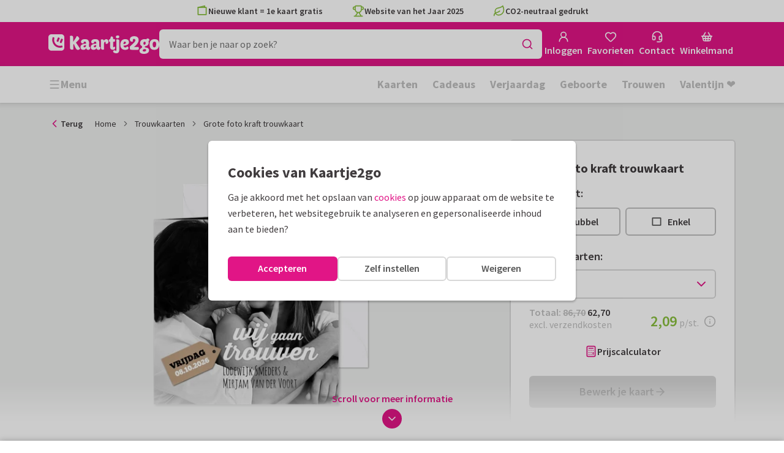

--- FILE ---
content_type: text/html; charset=utf-8
request_url: https://www.kaartje2go.nl/trouwkaarten/kaart/grote-foto-kraft-trouwkaart
body_size: 52239
content:
<!DOCTYPE html>
        <html lang="nl">
            <head>
                <script async src="https://cdn.debugbear.com/HE9NRXgiV9ou.js"></script>
                <base data-rh="true" href="https://www.kaartje2go.nl"/>
                <title data-rh="true">Grote foto kraft trouwkaart - Trouwkaarten | Kaartje2go</title>
                <meta data-rh="true" name="description" content="Mooie trouwkaart! Achtergrondfoto vervangen door je eigen zwartwit foto. Tip: Bijpassende save the date- en bedankkaart! | Maak deze kaart bij Kaartje2go"/><meta data-rh="true" property="og:type" content="website"/><meta data-rh="true" property="og:title" content="Grote foto kraft trouwkaart - Trouwkaarten | Kaartje2go"/><meta data-rh="true" property="og:description" content="Mooie trouwkaart! Achtergrondfoto vervangen door je eigen zwartwit foto. Tip: Bijpassende save the date- en bedankkaart! | Maak deze kaart bij Kaartje2go"/><meta data-rh="true" property="og:image" content="https://www.kaartje2go.nl/trouwkaarten/grote-foto-kraft-trouwkaart/img/grote-foto-kraft-trouwkaart.jpeg"/><meta data-rh="true" property="og:url" content="https://www.kaartje2go.nl/trouwkaarten/kaart/grote-foto-kraft-trouwkaart"/> <link data-rh="true" rel="canonical" href="https://www.kaartje2go.nl/trouwkaarten/kaart/grote-foto-kraft-trouwkaart"/><link data-rh="true" rel="alternate" href="https://www.kaartje2go.nl/trouwkaarten/kaart/grote-foto-kraft-trouwkaart" hreflang="nl-NL"/><link data-rh="true" rel="alternate" href="https://www.kaartje2go.be/trouwkaarten/kaart/grote-foto-kraft-trouwkaart" hreflang="nl-BE"/> <script data-rh="true" type="application/ld+json">{"@context":"https://schema.org","@graph":[{"@type":"ImageObject","@id":"https://www.kaartje2go.nl/#logo","inLanguage":"nl-NL","url":"https://assets.kaartje2go.nl/assets/images/logo.3f8d35c14fa6b857.png","contentUrl":"https://assets.kaartje2go.nl/assets/images/logo.3f8d35c14fa6b857.png","caption":"Kaartje2go"},{"@type":"AggregateRating","@id":"https://www.kaartje2go.nl/#rating","ratingValue":9.2,"bestRating":10,"worstRating":1,"ratingCount":25682},{"@type":"BreadcrumbList","@id":"https://www.kaartje2go.nl/trouwkaarten/kaart/grote-foto-kraft-trouwkaart#breadcrumb","itemListElement":[{"@type":"ListItem","position":1,"name":"Home","item":"https://www.kaartje2go.nl/"},{"@type":"ListItem","position":2,"name":"Trouwkaarten","item":"https://www.kaartje2go.nl/trouwkaarten"},{"@type":"ListItem","position":3,"name":"Grote foto kraft trouwkaart","item":"https://www.kaartje2go.nl/trouwkaarten/kaart/grote-foto-kraft-trouwkaart"}]},{"@type":"WebSite","@id":"https://www.kaartje2go.nl/#website","name":"Kaartje2go","url":"https://www.kaartje2go.nl","inLanguage":"nl-NL","publisher":{"@id":"https://www.kaartje2go.nl/#organization"}},{"@type":"WebPage","@id":"https://www.kaartje2go.nl/trouwkaarten/kaart/grote-foto-kraft-trouwkaart#webpage","name":"Grote foto kraft trouwkaart - Trouwkaarten | Kaartje2go","description":"Mooie trouwkaart! Achtergrondfoto vervangen door je eigen zwartwit foto. Tip: Bijpassende save the date- en bedankkaart! | Maak deze kaart bij Kaartje2go","url":"https://www.kaartje2go.nl/trouwkaarten/kaart/grote-foto-kraft-trouwkaart","inLanguage":"nl-NL","isPartOf":{"@id":"https://www.kaartje2go.nl/#website"},"breadcrumb":{"@id":"https://www.kaartje2go.nl/trouwkaarten/kaart/grote-foto-kraft-trouwkaart#breadcrumb"}},{"@type":"Product","sku":"178104","name":"Grote foto kraft trouwkaart","brand":"Kaartje2go","image":"https://www.kaartje2go.nl/trouwkaarten/grote-foto-kraft-trouwkaart/img/grote-foto-kraft-trouwkaart.jpeg","description":"Mooie trouwkaart! Achtergrondfoto vervangen door je eigen zwartwit foto. Tip: Bijpassende save the date- en bedankkaart!","aggregateRating":{"@id":"https://www.kaartje2go.nl/#rating"},"offers":[{"@type":"Offer","availability":"https://schema.org/InStock","url":"https://www.kaartje2go.nl/trouwkaarten/kaart/grote-foto-kraft-trouwkaart","itemCondition":"https://schema.org/NewCondition","priceCurrency":"EUR","price":"2.09","seller":{"@id":"https://www.kaartje2go.nl/#organization"}},{"@type":"Offer","availability":"https://schema.org/InStock","url":"https://www.kaartje2go.nl/trouwkaarten/kaart/grote-foto-kraft-trouwkaart/proefdruk","itemCondition":"https://schema.org/NewCondition","priceCurrency":"EUR","price":"0.49","seller":{"@id":"https://www.kaartje2go.nl/#organization"}}]}]}</script>
                <meta charset="utf-8" />
                <meta name="viewport" content="width=device-width, initial-scale=1" />
                <meta data-rh="true" property="og:site_name" content="Kaartje2go"/><meta data-rh="true" name="mobile-web-app-capable" content="yes"/><meta data-rh="true" name="apple-mobile-web-app-capable" content="yes"/><meta data-rh="true" name="apple-mobile-web-app-title" content="Kaartje2go"/><meta data-rh="true" name="apple-mobile-web-app-status-bar-style" content="default"/><meta data-rh="true" name="msapplication-config" content="none"/><meta data-rh="true" name="msapplication-TileImage" content="https://assets.kaartje2go.nl/assets/images/icon-1024x1024.7cda44238136e558.png"/><meta data-rh="true" name="msapplication-TileColor" content="#ffffff"/><meta data-rh="true" name="p:domain_verify" content="4282d70894a327650819efc4cd5e3c4a"/><meta data-rh="true" property="fb:app_id" content="114992018564096"/>
                <link data-rh="true" rel="dns-prefetch" href="https://www.googletagmanager.com"/><link data-rh="true" rel="dns-prefetch" href="https://beacon-v2.helpscout.net"/><link data-rh="true" rel="preconnect" href="https://images.kaartje2go.nl"/><link data-rh="true" rel="preconnect" href="https://assets.kaartje2go.nl"/><link data-rh="true" rel="preload" href="https://assets.kaartje2go.nl/assets/fonts/400normal.cb131ab457e77b95.woff2" as="font" type="font/woff2" crossOrigin="anonymous"/><link data-rh="true" rel="preload" href="https://assets.kaartje2go.nl/assets/fonts/600normal.b01aa9151bd4e3f7.woff2" as="font" type="font/woff2" crossOrigin="anonymous"/><link data-rh="true" rel="preload" href="https://assets.kaartje2go.nl/assets/fonts/700normal.eac8c7579c12aa54.woff2" as="font" type="font/woff2" crossOrigin="anonymous"/><link data-rh="true" href="https://assets.kaartje2go.nl/assets/images/favicon.e79a25a8cb5f0a9e.png" type="image/png" rel="icon"/><link data-rh="true" rel="apple-touch-startup-image" href="https://assets.kaartje2go.nl/assets/images/launch-640x1136.f4c6a6ca833bdccd.png" media="(device-width: 320px) and (device-height: 568px) and (-webkit-device-pixel-ratio: 2) and (orientation: portrait)"/><link data-rh="true" rel="apple-touch-startup-image" href="https://assets.kaartje2go.nl/assets/images/launch-750x1294.29b873cfe7af9068.png" media="(device-width: 375px) and (device-height: 667px) and (-webkit-device-pixel-ratio: 2) and (orientation: portrait)"/><link data-rh="true" rel="apple-touch-startup-image" href="https://assets.kaartje2go.nl/assets/images/launch-1242x2148.1574f8a4b7f0767a.png" media="(device-width: 414px) and (device-height: 736px) and (-webkit-device-pixel-ratio: 3) and (orientation: portrait)"/><link data-rh="true" rel="apple-touch-startup-image" href="https://assets.kaartje2go.nl/assets/images/launch-1125x2436.1779d95dd3c68948.png" media="(device-width: 375px) and (device-height: 812px) and (-webkit-device-pixel-ratio: 3) and (orientation: portrait)"/><link data-rh="true" rel="apple-touch-startup-image" href="https://assets.kaartje2go.nl/assets/images/launch-1536x2048.7be19af095e7bf82.png" media="(min-device-width: 768px) and (max-device-width: 1024px) and (-webkit-min-device-pixel-ratio: 2) and (orientation: portrait)"/><link data-rh="true" rel="apple-touch-startup-image" href="https://assets.kaartje2go.nl/assets/images/launch-1668x2224.6211686eee6a1a00.png" media="(min-device-width: 834px) and (max-device-width: 834px) and (-webkit-min-device-pixel-ratio: 2) and (orientation: portrait)"/><link data-rh="true" rel="apple-touch-startup-image" href="https://assets.kaartje2go.nl/assets/images/launch-2048x2732.fdf26865590055ab.png" media="(min-device-width: 1024px) and (max-device-width: 1024px) and (-webkit-min-device-pixel-ratio: 2) and (orientation: portrait)"/><link data-rh="true" rel="apple-touch-icon" href="https://assets.kaartje2go.nl/assets/images/icon-72x72.256348641cea00a7.png" sizes="72x72"/><link data-rh="true" rel="apple-touch-icon" href="https://assets.kaartje2go.nl/assets/images/icon-96x96.d8fff6b99eefe3eb.png" sizes="96x96"/><link data-rh="true" rel="apple-touch-icon" href="https://assets.kaartje2go.nl/assets/images/icon-128x128.9f04822bd0dcc4d8.png" sizes="128x128"/><link data-rh="true" rel="apple-touch-icon" href="https://assets.kaartje2go.nl/assets/images/icon-144x144.00d51e09b9ba7461.png" sizes="144x144"/><link data-rh="true" rel="apple-touch-icon" href="https://assets.kaartje2go.nl/assets/images/icon-152x152.d111ad5a8a7e9720.png" sizes="152x152"/><link data-rh="true" rel="apple-touch-icon" href="https://assets.kaartje2go.nl/assets/images/icon-192x192.1cfc33330de79be8.png" sizes="192x192"/><link data-rh="true" rel="apple-touch-icon" href="https://assets.kaartje2go.nl/assets/images/icon-384x384.44935a2bb15d25fa.png" sizes="384x384"/><link data-rh="true" rel="apple-touch-icon" href="https://assets.kaartje2go.nl/assets/images/icon-512x512.d102067e6b0658f2.png" sizes="512x512"/><link data-rh="true" rel="prefetch" href="https://assets.kaartje2go.nl/assets/images/card-square-small.ce2c0f694ee55d7f.webp"/><link data-rh="true" rel="prefetch" href="https://assets.kaartje2go.nl/assets/images/card-square-normal.3c80d211b6f95f4f.webp"/><link data-rh="true" rel="prefetch" href="https://assets.kaartje2go.nl/assets/images/card-square-super.88eb891b6691e160.webp"/>
                <link rel="manifest" href="/manifest.webmanifest?v=1606476057" />
                
                <meta name="emotion-insertion-point">
                <style data-emotion="e-css cdgroq 1g458ml 1c9q654 1tdft9p 1h5enyh tf1ypf 12fkfbc l78iy1 4s8oy6 1c2aq6a poawie 8os17f 1f7hol0 is8lfo 7up8sm gbj8l3 qqaak2 k8s9ck 1ulvh9n ull35a d960oo 14kkwbq c7y57v 1wwxn2w 1oj73zy-tabs 1lj6j6o-tab-list zjik7 9uao82-tab 963zv5-tab-panel 1db2ot4 un784e 46m5iw 1b7ygse">.e-css-cdgroq{-webkit-appearance:none;-moz-appearance:none;-ms-appearance:none;appearance:none;height:3rem;font-size:1rem;line-height:1;position:relative;display:-webkit-inline-box;display:-webkit-inline-flex;display:-ms-inline-flexbox;display:inline-flex;gap:0.5rem;background-color:#ffffff;border:none;color:#403c3e;font-weight:600;-webkit-box-pack:center;-ms-flex-pack:center;-webkit-justify-content:center;justify-content:center;-webkit-align-items:center;-webkit-box-align:center;-ms-flex-align:center;align-items:center;text-align:center;-webkit-text-decoration:none;text-decoration:none;cursor:not-allowed;box-sizing:border-box;border-radius:0;-webkit-transition:background-color 100ms linear;transition:background-color 100ms linear;padding:0 24px;}.e-css-cdgroq svg{-webkit-flex-shrink:0;-ms-flex-negative:0;flex-shrink:0;}.e-css-cdgroq svg:not([class*="size-"])]{height:1.25rem;width:1.25rem;}.e-css-cdgroq.button--icon-only{padding:0;width:3rem;-webkit-box-pack:center;-ms-flex-pack:center;-webkit-justify-content:center;justify-content:center;}.e-css-cdgroq.button--icon-only svg{position:initial;margin:0;}.e-css-cdgroq.button--icon-only.button--round{border-radius:50%;}.e-css-1g458ml{list-style-position:inside;text-align:left;list-style-type:none;margin:0;padding:0;margin:0;display:-webkit-box;display:-webkit-flex;display:-ms-flexbox;display:flex;-webkit-flex-direction:column;-ms-flex-direction:column;flex-direction:column;list-style:none;}.e-css-1g458ml svg{-webkit-flex-shrink:0;-ms-flex-negative:0;flex-shrink:0;}.e-css-1g458ml.list--centered{-webkit-box-pack:space-around;-ms-flex-pack:space-around;-webkit-justify-content:space-around;justify-content:space-around;}.e-css-1g458ml.list--inline{-webkit-flex-direction:row;-ms-flex-direction:row;flex-direction:row;-webkit-align-items:center;-webkit-box-align:center;-ms-flex-align:center;align-items:center;}.e-css-1g458ml.list--usp svg{color:#87be3c;}.e-css-1g458ml.list--usp a{color:#403c3e;}.e-css-1g458ml.list--icon{text-align:left;width:100%;}.e-css-1g458ml.list--disk{list-style:disc inside;}.e-css-1g458ml.list--no-marker{text-indent:0;padding:0;}.e-css-1g458ml.list--usp-animate-all{position:relative;padding:0;width:100%;height:40px;overflow:hidden;}.e-css-1g458ml.list--usp-animate-all .list__item{position:absolute;-webkit-box-pack:center;-ms-flex-pack:center;-webkit-justify-content:center;justify-content:center;width:100%;height:40px;text-align:center;-webkit-align-items:center;-webkit-box-align:center;-ms-flex-align:center;align-items:center;margin:0;}.e-css-1g458ml.list--usp-animate-all.list--of-two li:nth-of-type(1){-webkit-animation:cycleOneHalf 8s linear infinite;animation:cycleOneHalf 8s linear infinite;}.e-css-1g458ml.list--usp-animate-all.list--of-two li:nth-of-type(2){-webkit-animation:cycleTwoHalf 8s linear infinite;animation:cycleTwoHalf 8s linear infinite;}.e-css-1g458ml.list--usp-animate-all.list--of-three li:nth-of-type(1){-webkit-animation:cycleOneThird 12s linear infinite;animation:cycleOneThird 12s linear infinite;}.e-css-1g458ml.list--usp-animate-all.list--of-three li:nth-of-type(2){-webkit-animation:cycleTwoThird 12s linear infinite;animation:cycleTwoThird 12s linear infinite;}.e-css-1g458ml.list--usp-animate-all.list--of-three li:nth-of-type(3){-webkit-animation:cycleThreeThird 12s linear infinite;animation:cycleThreeThird 12s linear infinite;}.e-css-1g458ml.list--usp-animate-all.list--of-three li:nth-of-type(n+4){display:none;}.e-css-1g458ml.list--usp-animate-all.list--of-two:hover .list--of-two li,.e-css-1g458ml.list--usp-animate-all.list--of-three:hover li{-webkit-animation-play-state:paused;animation-play-state:paused;}@media screen and (max-width: 991px){.e-css-1g458ml.list--usp-animated{position:relative;padding:0;width:100%;height:40px;overflow:hidden;}.e-css-1g458ml.list--usp-animated .list__item{position:absolute;-webkit-box-pack:center;-ms-flex-pack:center;-webkit-justify-content:center;justify-content:center;width:100%;height:40px;text-align:center;-webkit-align-items:center;-webkit-box-align:center;-ms-flex-align:center;align-items:center;margin:0;}.e-css-1g458ml.list--usp-animated.list--of-two li:nth-of-type(1){-webkit-animation:cycleOneHalf 8s linear infinite;animation:cycleOneHalf 8s linear infinite;}.e-css-1g458ml.list--usp-animated.list--of-two li:nth-of-type(2){-webkit-animation:cycleTwoHalf 8s linear infinite;animation:cycleTwoHalf 8s linear infinite;}.e-css-1g458ml.list--usp-animated.list--of-three li:nth-of-type(1){-webkit-animation:cycleOneThird 12s linear infinite;animation:cycleOneThird 12s linear infinite;}.e-css-1g458ml.list--usp-animated.list--of-three li:nth-of-type(2){-webkit-animation:cycleTwoThird 12s linear infinite;animation:cycleTwoThird 12s linear infinite;}.e-css-1g458ml.list--usp-animated.list--of-three li:nth-of-type(3){-webkit-animation:cycleThreeThird 12s linear infinite;animation:cycleThreeThird 12s linear infinite;}.e-css-1g458ml.list--usp-animated.list--of-three li:nth-of-type(n+4){display:none;}.e-css-1g458ml.list--usp-animated.list--of-two:hover .list--of-two li,.e-css-1g458ml.list--usp-animated.list--of-three:hover li{-webkit-animation-play-state:paused;animation-play-state:paused;}}@-webkit-keyframes cycleOneHalf{95%{-webkit-transform:translateY(40px);-moz-transform:translateY(40px);-ms-transform:translateY(40px);transform:translateY(40px);opacity:0;}0%,40%,100%{-webkit-transform:translateY(0);-moz-transform:translateY(0);-ms-transform:translateY(0);transform:translateY(0);opacity:1;}45%{-webkit-transform:translateY(-40px);-moz-transform:translateY(-40px);-ms-transform:translateY(-40px);transform:translateY(-40px);opacity:0;}}@keyframes cycleOneHalf{95%{-webkit-transform:translateY(40px);-moz-transform:translateY(40px);-ms-transform:translateY(40px);transform:translateY(40px);opacity:0;}0%,40%,100%{-webkit-transform:translateY(0);-moz-transform:translateY(0);-ms-transform:translateY(0);transform:translateY(0);opacity:1;}45%{-webkit-transform:translateY(-40px);-moz-transform:translateY(-40px);-ms-transform:translateY(-40px);transform:translateY(-40px);opacity:0;}}@-webkit-keyframes cycleTwoHalf{0%,45%{-webkit-transform:translateY(40px);-moz-transform:translateY(40px);-ms-transform:translateY(40px);transform:translateY(40px);opacity:0;}50%,90%{-webkit-transform:translateY(0);-moz-transform:translateY(0);-ms-transform:translateY(0);transform:translateY(0);opacity:1;}95%,100%{-webkit-transform:translateY(-40px);-moz-transform:translateY(-40px);-ms-transform:translateY(-40px);transform:translateY(-40px);opacity:0;}}@keyframes cycleTwoHalf{0%,45%{-webkit-transform:translateY(40px);-moz-transform:translateY(40px);-ms-transform:translateY(40px);transform:translateY(40px);opacity:0;}50%,90%{-webkit-transform:translateY(0);-moz-transform:translateY(0);-ms-transform:translateY(0);transform:translateY(0);opacity:1;}95%,100%{-webkit-transform:translateY(-40px);-moz-transform:translateY(-40px);-ms-transform:translateY(-40px);transform:translateY(-40px);opacity:0;}}@-webkit-keyframes cycleOneThird{97%{-webkit-transform:translateY(40px);-moz-transform:translateY(40px);-ms-transform:translateY(40px);transform:translateY(40px);opacity:0;}0%,27%,100%{-webkit-transform:translateY(0);-moz-transform:translateY(0);-ms-transform:translateY(0);transform:translateY(0);opacity:1;}30%{-webkit-transform:translateY(-40px);-moz-transform:translateY(-40px);-ms-transform:translateY(-40px);transform:translateY(-40px);opacity:0;}}@keyframes cycleOneThird{97%{-webkit-transform:translateY(40px);-moz-transform:translateY(40px);-ms-transform:translateY(40px);transform:translateY(40px);opacity:0;}0%,27%,100%{-webkit-transform:translateY(0);-moz-transform:translateY(0);-ms-transform:translateY(0);transform:translateY(0);opacity:1;}30%{-webkit-transform:translateY(-40px);-moz-transform:translateY(-40px);-ms-transform:translateY(-40px);transform:translateY(-40px);opacity:0;}}@-webkit-keyframes cycleTwoThird{0%,30%{-webkit-transform:translateY(40px);-moz-transform:translateY(40px);-ms-transform:translateY(40px);transform:translateY(40px);opacity:0;}33%,60%{-webkit-transform:translateY(0);-moz-transform:translateY(0);-ms-transform:translateY(0);transform:translateY(0);opacity:1;}63%,100%{-webkit-transform:translateY(-40px);-moz-transform:translateY(-40px);-ms-transform:translateY(-40px);transform:translateY(-40px);opacity:0;}}@keyframes cycleTwoThird{0%,30%{-webkit-transform:translateY(40px);-moz-transform:translateY(40px);-ms-transform:translateY(40px);transform:translateY(40px);opacity:0;}33%,60%{-webkit-transform:translateY(0);-moz-transform:translateY(0);-ms-transform:translateY(0);transform:translateY(0);opacity:1;}63%,100%{-webkit-transform:translateY(-40px);-moz-transform:translateY(-40px);-ms-transform:translateY(-40px);transform:translateY(-40px);opacity:0;}}@-webkit-keyframes cycleThreeThird{0%,63%{-webkit-transform:translateY(40px);-moz-transform:translateY(40px);-ms-transform:translateY(40px);transform:translateY(40px);opacity:0;}66%,94%{-webkit-transform:translateY(0);-moz-transform:translateY(0);-ms-transform:translateY(0);transform:translateY(0);opacity:1;}97%,100%{-webkit-transform:translateY(-40px);-moz-transform:translateY(-40px);-ms-transform:translateY(-40px);transform:translateY(-40px);opacity:0;}}@keyframes cycleThreeThird{0%,63%{-webkit-transform:translateY(40px);-moz-transform:translateY(40px);-ms-transform:translateY(40px);transform:translateY(40px);opacity:0;}66%,94%{-webkit-transform:translateY(0);-moz-transform:translateY(0);-ms-transform:translateY(0);transform:translateY(0);opacity:1;}97%,100%{-webkit-transform:translateY(-40px);-moz-transform:translateY(-40px);-ms-transform:translateY(-40px);transform:translateY(-40px);opacity:0;}}.e-css-1c9q654{position:relative;margin:.25rem 0 1rem;line-height:1.25;display:-webkit-box;display:-webkit-flex;display:-ms-flexbox;display:flex;gap:.5rem;}.e-css-1c9q654>a{color:#403c3e;}.e-css-1c9q654>a:hover,.e-css-1c9q654>a:focus{color:#e11586;}.e-css-1c9q654.list__item--links>a{color:#00b8ff;font-weight:600;}.e-css-1c9q654.list__item--tight{margin-bottom:0;}.e-css-1c9q654.list__item--disk{display:-webkit-box;display:-webkit-list-item;display:-ms-list-itembox;display:list-item;}.e-css-1c9q654.list__item--centered{-webkit-box-pack:center;-ms-flex-pack:center;-webkit-justify-content:center;justify-content:center;}.e-css-1c9q654.list__item--inline{text-align:left;margin:.25rem .625rem;}.e-css-1c9q654:not(.list__item--inline):last-child{margin-bottom:0;}.e-css-1tdft9p{position:relative;width:100%;height:48px;isolation:isolate;}.e-css-1tdft9p.is--opened{z-index:99;}.e-css-1h5enyh{box-sizing:border-box;width:100%;height:48px;padding-left:16px;background:#ffffff;border:none;font-size:1rem;color:#403c3e;position:relative;z-index:1;border-radius:6px;outline:none;}.e-css-tf1ypf{display:-webkit-box;display:-webkit-flex;display:-ms-flexbox;display:flex;-webkit-box-pack:center;-ms-flex-pack:center;-webkit-justify-content:center;justify-content:center;-webkit-align-items:center;-webkit-box-align:center;-ms-flex-align:center;align-items:center;position:absolute;cursor:pointer;top:2px;right:2px;padding:0;color:#e11586;height:44px;width:44px;background:transparent;border:none;z-index:1;border-radius:4px;}.e-css-tf1ypf:hover,.e-css-tf1ypf:focus{background:#f3f3f3;}.e-css-12fkfbc{box-sizing:border-box;width:100%;height:48px;padding-left:16px;background:#ffffff;border:2px solid #d8d8d8;font-size:1rem;color:#403c3e;position:relative;z-index:1;border-radius:6px;outline:none;}.e-css-l78iy1{position:relative;display:-webkit-inline-box;display:-webkit-inline-flex;display:-ms-inline-flexbox;display:inline-flex;gap:0.5rem;-webkit-align-items:center;-webkit-box-align:center;-ms-flex-align:center;align-items:center;color:#bfbfbf;font-weight:600;background-color:transparent;-webkit-text-decoration:none;text-decoration:none;cursor:not-allowed;box-sizing:border-box;border:none;padding:0;}.e-css-l78iy1 svg{color:#bfbfbf;}.e-css-l78iy1 svg:not([class*="size-"])]{height:1rem;width:1rem;}.e-css-l78iy1 svg:not([class*="size-"])].icon--small{height:.75rem;width:.75rem;}.e-css-l78iy1 svg:not([class*="size-"])].icon--large{height:1.5rem;width:1.5rem;}.e-css-4s8oy6{position:relative;display:-webkit-inline-box;display:-webkit-inline-flex;display:-ms-inline-flexbox;display:inline-flex;gap:0.5rem;-webkit-align-items:center;-webkit-box-align:center;-ms-flex-align:center;align-items:center;color:#403c3e;font-weight:600;background-color:transparent;-webkit-text-decoration:none;text-decoration:none;cursor:pointer;box-sizing:border-box;border:none;padding:0;}.e-css-4s8oy6 svg{color:#403c3e;}.e-css-4s8oy6 svg:not([class*="size-"])]{height:1rem;width:1rem;}.e-css-4s8oy6 svg:not([class*="size-"])].icon--small{height:.75rem;width:.75rem;}.e-css-4s8oy6 svg:not([class*="size-"])].icon--large{height:1.5rem;width:1.5rem;}.e-css-4s8oy6:hover,.e-css-4s8oy6:focus{-webkit-text-decoration:underline;text-decoration:underline;-webkit-backface-visibility:hidden;backface-visibility:hidden;}.e-css-4s8oy6:active{-webkit-transform:none;-moz-transform:none;-ms-transform:none;transform:none;-webkit-text-decoration:underline;text-decoration:underline;-webkit-backface-visibility:hidden;backface-visibility:hidden;}.e-css-1c2aq6a{position:relative;display:block;width:100%;height:1px;border-top:2px solid #d8d8d8;}.e-css-1c2aq6a.has--arrow{padding-bottom:15px;}.e-css-1c2aq6a.has--arrow::before,.e-css-1c2aq6a.has--arrow::after{position:absolute;top:-2px;bottom:auto;right:auto;left:50%;height:0;width:0;border:solid transparent;content:"";pointer-events:none;}.e-css-1c2aq6a.has--arrow::after{border-color:transparent;border-top-color:#ffffff;border-width:10px;margin-left:-10px;}.e-css-1c2aq6a.has--arrow::before{border-color:transparent;border-top-color:#d8d8d8;border-width:13px;margin-left:-13px;}.e-css-1c2aq6a.is--thin{border-top-width:1px;}.e-css-poawie{display:block;}.e-css-poawie img{border:0;display:block;}.e-css-8os17f{-webkit-appearance:none;-moz-appearance:none;-ms-appearance:none;appearance:none;height:2rem;font-size:.875rem;line-height:1;position:relative;display:-webkit-inline-box;display:-webkit-inline-flex;display:-ms-inline-flexbox;display:inline-flex;gap:0.5rem;background-color:#ffffff;border:none;color:#403c3e;font-weight:600;-webkit-box-pack:center;-ms-flex-pack:center;-webkit-justify-content:center;justify-content:center;-webkit-align-items:center;-webkit-box-align:center;-ms-flex-align:center;align-items:center;text-align:center;-webkit-text-decoration:none;text-decoration:none;cursor:not-allowed;box-sizing:border-box;border-radius:0;-webkit-transition:background-color 100ms linear;transition:background-color 100ms linear;padding:0 12px;color:#aaaaaa;background-color:#d8d8d8;border:2px solid transparent;border-radius:6px;font-weight:600;}.e-css-8os17f svg{-webkit-flex-shrink:0;-ms-flex-negative:0;flex-shrink:0;}.e-css-8os17f svg:not([class*="size-"])]{height:1.25rem;width:1.25rem;}.e-css-8os17f.button--icon-only{padding:0;width:2rem;-webkit-box-pack:center;-ms-flex-pack:center;-webkit-justify-content:center;justify-content:center;}.e-css-8os17f.button--icon-only svg{position:initial;margin:0;}.e-css-8os17f.button--icon-only.button--round{border-radius:50%;}.e-css-8os17f svg{color:#aaaaaa;}.e-css-1f7hol0{display:none;white-space:nowrap;overflow:hidden;font-size:.875rem;color:#737373;line-height:normal;}.e-css-1f7hol0 svg{display:block;width:1em;height:1em;}.e-css-1f7hol0 .breadcrumbs__item{-webkit-align-items:center;-webkit-box-align:center;-ms-flex-align:center;align-items:center;display:-webkit-inline-box;display:-webkit-inline-flex;display:-ms-inline-flexbox;display:inline-flex;-webkit-flex-direction:row;-ms-flex-direction:row;flex-direction:row;-webkit-box-flex-wrap:nowrap;-webkit-flex-wrap:nowrap;-ms-flex-wrap:nowrap;flex-wrap:nowrap;}.e-css-1f7hol0 .breadcrumbs__separator{display:inline-block;margin-left:.5rem;margin-right:.5rem;min-width:8px;}.e-css-1f7hol0 .breadcrumbs__separator svg{color:#737373;}.e-css-1f7hol0 .breadcrumbs__link{color:#737373;-webkit-text-decoration:none;text-decoration:none;background-color:initial;white-space:nowrap;}.e-css-1f7hol0 .breadcrumbs__link:hover,.e-css-1f7hol0 .breadcrumbs__link:focus{-webkit-text-decoration:underline;text-decoration:underline;}.e-css-1f7hol0 .breadcrumbs__text{display:inline-block;white-space:nowrap;}@media screen and (min-width: 768px){.e-css-1f7hol0{display:-webkit-box;display:-webkit-flex;display:-ms-flexbox;display:flex;}}.e-css-is8lfo{-webkit-align-items:center;-webkit-box-align:center;-ms-flex-align:center;align-items:center;color:#737373;-webkit-box-pack:start;-ms-flex-pack:start;-webkit-justify-content:flex-start;justify-content:flex-start;font-size:.875rem;-webkit-text-decoration:none;text-decoration:none;display:-webkit-box;display:-webkit-flex;display:-ms-flexbox;display:flex;}.e-css-is8lfo>span{white-space:nowrap;overflow:hidden;text-overflow:ellipsis;}.e-css-is8lfo svg{display:block;width:1em;height:1em;}.e-css-is8lfo .breadcrumb-mobile__icon{display:-webkit-inline-box;display:-webkit-inline-flex;display:-ms-inline-flexbox;display:inline-flex;margin-right:5px;}.e-css-is8lfo .breadcrumb-mobile__icon svg{color:#e11586;}.e-css-is8lfo:focus{-webkit-text-decoration:underline;text-decoration:underline;}@media screen and (min-width: 768px){.e-css-is8lfo{display:none;}}.e-css-7up8sm{position:relative;display:-webkit-box;display:-webkit-flex;display:-ms-flexbox;display:flex;-webkit-flex-direction:column;-ms-flex-direction:column;flex-direction:column;width:100%;overflow:hidden;background-color:#ffffff;-webkit-text-decoration:none;text-decoration:none;}.e-css-7up8sm.has--border{border:2px solid #d8d8d8;}.e-css-7up8sm.is--rounded{border-radius:6px;}.e-css-7up8sm.is--rounded-small{border-radius:4px;}.e-css-7up8sm.is--rounded-large{border-radius:8px;}.e-css-7up8sm.box--orange.has--border{border-color:#ff9b00;}.e-css-7up8sm.box--orange.is--colored{background-color:#fff4e4;}.e-css-7up8sm.box--blue.has--border{border-color:#00b8ff;}.e-css-7up8sm.box--blue.is--colored{background-color:#e6f8fd;}.e-css-7up8sm.box--green.has--border{border-color:#87be3c;}.e-css-7up8sm.box--green.is--colored{background-color:#f6faf0;}.e-css-7up8sm.box--magenta.has--border{border-color:#e11586;}.e-css-7up8sm.box--magenta.is--colored{background-color:#fdeff8;}.e-css-7up8sm.box--grey.has--border{border-color:#f3f3f3;}.e-css-7up8sm.box--grey.is--colored{background-color:#f3f3f3;}.e-css-7up8sm.is--horizontal{-webkit-flex-direction:row;-ms-flex-direction:row;flex-direction:row;}.e-css-7up8sm.is--overflow-visible{overflow:visible;}.e-css-gbj8l3{width:100%;padding:20px;}.e-css-gbj8l3.box__content--stretch{-webkit-flex:2;-ms-flex:2;flex:2;}@media screen and (min-width: 768px){.e-css-gbj8l3{padding:30px;}}@media screen and (min-width: 992px){.e-css-gbj8l3{padding:20px;}}@media screen and (min-width: 1200px){.e-css-gbj8l3{padding:30px;}}.e-css-qqaak2{display:-webkit-box;display:-webkit-flex;display:-ms-flexbox;display:flex;width:100%;-webkit-box-flex-flow:column nowrap;-webkit-flex-flow:column nowrap;-ms-flex-flow:column nowrap;flex-flow:column nowrap;-webkit-align-items:flex-start;-webkit-box-align:flex-start;-ms-flex-align:flex-start;align-items:flex-start;margin-bottom:1.25rem;}.e-css-qqaak2.no--margin{margin-bottom:0;}.e-css-qqaak2 .form-field__error{display:none;}.e-css-qqaak2 .form-field__below{display:block;}.e-css-qqaak2 .form-field__inner{position:relative;display:-webkit-box;display:-webkit-flex;display:-ms-flexbox;display:flex;-webkit-box-flex-flow:row nowrap;-webkit-flex-flow:row nowrap;-ms-flex-flow:row nowrap;flex-flow:row nowrap;-webkit-align-items:center;-webkit-box-align:center;-ms-flex-align:center;align-items:center;}.e-css-qqaak2 .form-field__datalist{border:2px solid #d8d8d8;background:#ffffff;overflow-y:auto;overscroll-behavior:none;position:absolute;z-index:4;}.form-field__inner:focus-within+.e-css-qqaak2 .form-field__datalist{border-color:#aaaaaa;}.e-css-qqaak2.is--default .form-field__datalist{border-bottom-left-radius:6px;border-bottom-right-radius:6px;border-top:0;top:calc(100% - 2px);max-height:calc(2.1em * 6.85);min-height:9rem;width:100%;}.e-css-qqaak2.is--floating .form-field__datalist{border-width:1.5px;border-radius:6px;overflow-y:auto;overscroll-behavior:none;position:absolute;top:calc(100% + .75rem);display:-webkit-box;display:-webkit-flex;display:-ms-flexbox;display:flex;-webkit-flex-direction:column;-ms-flex-direction:column;flex-direction:column;box-shadow:0px 0px 10px 0px rgba(0, 0, 0, 0.05);}.e-css-qqaak2 .form-field__datalist.datalist-flex{display:-webkit-box;display:-webkit-flex;display:-ms-flexbox;display:flex;-webkit-flex-direction:column;-ms-flex-direction:column;flex-direction:column;-webkit-box-pack:center;-ms-flex-pack:center;-webkit-justify-content:center;justify-content:center;}.e-css-qqaak2 .form-field__wrapper{display:-webkit-box;display:-webkit-flex;display:-ms-flexbox;display:flex;border:2px solid #d8d8d8;border-radius:6px;-webkit-align-items:stretch;-webkit-box-align:stretch;-ms-flex-align:stretch;align-items:stretch;-webkit-flex:2 1 auto;-ms-flex:2 1 auto;flex:2 1 auto;position:relative;width:100%;}.e-css-qqaak2 .form-field__wrapper:focus-within{border-color:#aaaaaa;}.e-css-qqaak2 .form-field__wrapper .form-field__input-wrapper{position:relative;-webkit-flex:1;-ms-flex:1;flex:1;display:-webkit-box;display:-webkit-flex;display:-ms-flexbox;display:flex;-webkit-align-items:stretch;-webkit-box-align:stretch;-ms-flex-align:stretch;align-items:stretch;overflow:hidden;}.e-css-qqaak2 .form-field__wrapper input,.e-css-qqaak2 .form-field__wrapper textarea,.e-css-qqaak2 .form-field__wrapper select,.e-css-qqaak2 .form-field__wrapper button{-webkit-appearance:none;-moz-appearance:none;-ms-appearance:none;appearance:none;min-height:calc(3rem - 4px);padding:.5rem 1rem;border:none;border-radius:calc(6px / 2);font-size:1rem;line-height:1.25;color:#403c3e;width:100%;}.e-css-qqaak2 .form-field__wrapper input:-webkit-autofill,.e-css-qqaak2 .form-field__wrapper textarea:-webkit-autofill,.e-css-qqaak2 .form-field__wrapper select:-webkit-autofill,.e-css-qqaak2 .form-field__wrapper button:-webkit-autofill,.e-css-qqaak2 .form-field__wrapper input:-webkit-autofill:hover,.e-css-qqaak2 .form-field__wrapper textarea:-webkit-autofill:hover,.e-css-qqaak2 .form-field__wrapper select:-webkit-autofill:hover,.e-css-qqaak2 .form-field__wrapper button:-webkit-autofill:hover,.e-css-qqaak2 .form-field__wrapper input:-webkit-autofill:focus,.e-css-qqaak2 .form-field__wrapper textarea:-webkit-autofill:focus,.e-css-qqaak2 .form-field__wrapper select:-webkit-autofill:focus,.e-css-qqaak2 .form-field__wrapper button:-webkit-autofill:focus,.e-css-qqaak2 .form-field__wrapper input:-webkit-autofill:active,.e-css-qqaak2 .form-field__wrapper textarea:-webkit-autofill:active,.e-css-qqaak2 .form-field__wrapper select:-webkit-autofill:active,.e-css-qqaak2 .form-field__wrapper button:-webkit-autofill:active{-webkit-text-fill-color:#403c3e;box-shadow:0 0 0 1000px white inset;}.e-css-qqaak2 .form-field__wrapper input::-webkit-input-placeholder{color:#979797;}.e-css-qqaak2 .form-field__wrapper input::-moz-placeholder{color:#979797;}.e-css-qqaak2 .form-field__wrapper input:-ms-input-placeholder{color:#979797;}.e-css-qqaak2 .form-field__wrapper textarea::-webkit-input-placeholder{color:#979797;}.e-css-qqaak2 .form-field__wrapper textarea::-moz-placeholder{color:#979797;}.e-css-qqaak2 .form-field__wrapper textarea:-ms-input-placeholder{color:#979797;}.e-css-qqaak2 .form-field__wrapper select::-webkit-input-placeholder{color:#979797;}.e-css-qqaak2 .form-field__wrapper select::-moz-placeholder{color:#979797;}.e-css-qqaak2 .form-field__wrapper select:-ms-input-placeholder{color:#979797;}.e-css-qqaak2 .form-field__wrapper button::-webkit-input-placeholder{color:#979797;}.e-css-qqaak2 .form-field__wrapper button::-moz-placeholder{color:#979797;}.e-css-qqaak2 .form-field__wrapper button:-ms-input-placeholder{color:#979797;}.e-css-qqaak2 .form-field__wrapper input::placeholder,.e-css-qqaak2 .form-field__wrapper textarea::placeholder,.e-css-qqaak2 .form-field__wrapper select::placeholder,.e-css-qqaak2 .form-field__wrapper button::placeholder{color:#979797;}.e-css-qqaak2 .form-field__wrapper input:focus-visible,.e-css-qqaak2 .form-field__wrapper textarea:focus-visible,.e-css-qqaak2 .form-field__wrapper select:focus-visible,.e-css-qqaak2 .form-field__wrapper button:focus-visible{z-index:1;}@media screen and (max-width: 767px){.form-field--small .e-css-qqaak2 .form-field__wrapper input,.form-field--small .e-css-qqaak2 .form-field__wrapper textarea,.form-field--small .e-css-qqaak2 .form-field__wrapper select,.form-field--small .e-css-qqaak2 .form-field__wrapper button{min-height:2rem;}}.e-css-qqaak2 .form-field__wrapper button{background:transparent;text-align:left;cursor:pointer;white-space:nowrap;text-overflow:ellipsis;overflow:hidden;}.e-css-qqaak2 .form-field__wrapper textarea{padding-top:.75em;}.e-css-qqaak2 .form-field__wrapper input[type="date"]{background-color:transparent;}.e-css-qqaak2 .form-field__wrapper input[disabled],.e-css-qqaak2 .form-field__wrapper textarea[disabled]{background-color:#f3f3f3;cursor:not-allowed;}.e-css-qqaak2 .form-field__wrapper .form-field__adornment{display:-webkit-box;display:-webkit-flex;display:-ms-flexbox;display:flex;height:100%;min-height:calc(3rem - 4px);min-width:calc(3rem - 4px);-webkit-box-pack:center;-ms-flex-pack:center;-webkit-justify-content:center;justify-content:center;-webkit-align-items:center;-webkit-box-align:center;-ms-flex-align:center;align-items:center;}.e-css-qqaak2 .form-field__wrapper .form-field__action{display:-webkit-box;display:-webkit-flex;display:-ms-flexbox;display:flex;height:100%;min-height:calc(3rem - 4px);min-width:calc(3rem - 4px);border:0;border-radius:0 6px 6px 0;-webkit-box-pack:center;-ms-flex-pack:center;-webkit-justify-content:center;justify-content:center;-webkit-align-items:center;-webkit-box-align:center;-ms-flex-align:center;align-items:center;width:auto;}.e-css-qqaak2 .form-field__wrapper .form-field__action svg{margin:0;font-size:1.5rem;width:1em;height:1em;}.e-css-qqaak2 .form-field__label{display:-webkit-box;display:-webkit-flex;display:-ms-flexbox;display:flex;margin-bottom:0.25rem;border-radius:6px;white-space:nowrap;-webkit-align-items:center;-webkit-box-align:center;-ms-flex-align:center;align-items:center;font-size:1rem;font-weight:600;}.e-css-qqaak2 .form-field__label__asterisk{margin-left:3px;}.e-css-qqaak2 .form-field__alert{display:-webkit-box;display:-webkit-flex;display:-ms-flexbox;display:flex;margin-top:0.5rem;line-height:1;gap:.5rem;}.e-css-qqaak2 .form-field__alert svg{width:.875rem;height:.875rem;-webkit-flex:0 0 .875rem;-ms-flex:0 0 .875rem;flex:0 0 .875rem;margin-top:2px;}.e-css-qqaak2 .form-field__alert >div{display:block;font-size:.875rem;line-height:1.25;}.e-css-qqaak2 .form-field__alert.is--error{color:#d50000;}.e-css-qqaak2 .form-field__alert.is--warning{color:#f55a00;}.e-css-qqaak2.has--error .form-field__wrapper{border-bottom-color:#d50000;}.e-css-qqaak2.has--error input,.e-css-qqaak2.has--error textarea,.e-css-qqaak2.has--error select{background-color:#ffeeee;}.e-css-qqaak2.has--warning .form-field__wrapper{border-bottom-color:#f55a00;}.e-css-qqaak2.has--warning input,.e-css-qqaak2.has--warning textarea,.e-css-qqaak2.has--warning select{background-color:#fff0d9;}.e-css-qqaak2.has--warning.form-field--zip .suggestion-warning{padding-right:0;}.e-css-qqaak2.is--loading .spinner{padding:0;margin-left:1rem;height:auto;}.e-css-qqaak2.is--loading .spinner svg{margin:0;}.e-css-qqaak2.is--valid:not(.is--disabled) .form-field__wrapper{border-bottom-color:#87be3c;}.e-css-qqaak2.is--valid .icon--valid{position:absolute;right:1em;top:calc((3rem - 4px) / 2);-webkit-transform:translateY(-50%);-moz-transform:translateY(-50%);-ms-transform:translateY(-50%);transform:translateY(-50%);color:#87be3c;font-size:1rem;pointer-events:none;z-index:2;}.e-css-qqaak2.is--valid input,.e-css-qqaak2.is--valid textarea,.e-css-qqaak2.is--valid select{padding-right:2.5em;}.e-css-qqaak2.is--valid.form-field--select .icon--valid{right:2.5em;}.e-css-qqaak2.has--icon-left svg{-webkit-backface-visibility:hidden;backface-visibility:hidden;position:absolute;top:50%;left:.75em;-webkit-transform:translateY(-50%);-moz-transform:translateY(-50%);-ms-transform:translateY(-50%);transform:translateY(-50%);color:#e11586;font-size:1rem;pointer-events:none;z-index:2;}.e-css-qqaak2.has--icon-left input,.e-css-qqaak2.has--icon-left textarea,.e-css-qqaak2.has--icon-left select{padding-left:2.5em;}.e-css-qqaak2.has--icon-left .form-field__label{left:2.5em;}.e-css-qqaak2.has--datalist{position:relative;}.e-css-qqaak2.has--datalist .form-field__action:focus{background:inherit;}.e-css-qqaak2.has--datalist.is--expanded.is--default .form-field__inner::after{background:#bfbfbf;bottom:2px;content:"";height:1px;left:1em;position:absolute;width:calc(100% - (2 * 1em));z-index:4;}.e-css-qqaak2.has--datalist.is--expanded.is--default .form-field__wrapper{border-bottom-color:transparent;border-bottom-left-radius:0;border-bottom-right-radius:0;}.e-css-qqaak2.is--spread .form-field__inner{width:100%;}.e-css-k8s9ck{-webkit-appearance:none;-moz-appearance:none;-ms-appearance:none;appearance:none;height:3rem;font-size:1rem;line-height:1;position:relative;display:-webkit-inline-box;display:-webkit-inline-flex;display:-ms-inline-flexbox;display:inline-flex;gap:0.5rem;background-color:#ffffff;border:none;color:#403c3e;font-weight:600;-webkit-box-pack:center;-ms-flex-pack:center;-webkit-justify-content:center;justify-content:center;-webkit-align-items:center;-webkit-box-align:center;-ms-flex-align:center;align-items:center;text-align:center;-webkit-text-decoration:none;text-decoration:none;cursor:pointer;box-sizing:border-box;border-radius:0;-webkit-transition:background-color 100ms linear;transition:background-color 100ms linear;padding:0 24px;color:#403c3e;background-color:transparent;border:2px solid transparent;border-radius:6px;}.e-css-k8s9ck svg{-webkit-flex-shrink:0;-ms-flex-negative:0;flex-shrink:0;}.e-css-k8s9ck svg:not([class*="size-"])]{height:1.25rem;width:1.25rem;}.e-css-k8s9ck.button--icon-only{padding:0;width:3rem;-webkit-box-pack:center;-ms-flex-pack:center;-webkit-justify-content:center;justify-content:center;}.e-css-k8s9ck.button--icon-only svg{position:initial;margin:0;}.e-css-k8s9ck.button--icon-only.button--round{border-radius:50%;}.e-css-k8s9ck svg{color:#e11586;}.e-css-k8s9ck:hover,.e-css-k8s9ck:focus{background-color:#fdeff8;-webkit-backface-visibility:hidden;backface-visibility:hidden;-webkit-text-decoration:none;text-decoration:none;}.e-css-k8s9ck:active{background-color:#f8d1ea;-webkit-transform:none;-moz-transform:none;-ms-transform:none;transform:none;-webkit-backface-visibility:hidden;backface-visibility:hidden;-webkit-text-decoration:none;text-decoration:none;}.e-css-1ulvh9n{position:relative;display:-webkit-inline-box;display:-webkit-inline-flex;display:-ms-inline-flexbox;display:inline-flex;gap:0.5rem;-webkit-align-items:center;-webkit-box-align:center;-ms-flex-align:center;align-items:center;color:#bfbfbf;font-weight:600;background-color:transparent;-webkit-text-decoration:underline;text-decoration:underline;cursor:not-allowed;box-sizing:border-box;border:none;padding:0;}.e-css-1ulvh9n svg{color:#bfbfbf;}.e-css-1ulvh9n svg:not([class*="size-"])]{height:1rem;width:1rem;}.e-css-1ulvh9n svg:not([class*="size-"])].icon--small{height:.75rem;width:.75rem;}.e-css-1ulvh9n svg:not([class*="size-"])].icon--large{height:1.5rem;width:1.5rem;}.e-css-ull35a{-webkit-appearance:none;-moz-appearance:none;-ms-appearance:none;appearance:none;height:3rem;font-size:1rem;line-height:1;position:relative;display:-webkit-inline-box;display:-webkit-inline-flex;display:-ms-inline-flexbox;display:inline-flex;gap:0.5rem;background-color:#ffffff;border:none;color:#403c3e;font-weight:600;-webkit-box-pack:center;-ms-flex-pack:center;-webkit-justify-content:center;justify-content:center;-webkit-align-items:center;-webkit-box-align:center;-ms-flex-align:center;align-items:center;text-align:center;-webkit-text-decoration:none;text-decoration:none;width:100%;cursor:not-allowed;box-sizing:border-box;border-radius:0;-webkit-transition:background-color 100ms linear;transition:background-color 100ms linear;padding:0 24px;}.e-css-ull35a svg{-webkit-flex-shrink:0;-ms-flex-negative:0;flex-shrink:0;}.e-css-ull35a svg:not([class*="size-"])]{height:1.25rem;width:1.25rem;}.e-css-ull35a.button--icon-only{padding:0;width:3rem;-webkit-box-pack:center;-ms-flex-pack:center;-webkit-justify-content:center;justify-content:center;}.e-css-ull35a.button--icon-only svg{position:initial;margin:0;}.e-css-ull35a.button--icon-only.button--round{border-radius:50%;}.e-css-d960oo{-webkit-appearance:none;-moz-appearance:none;-ms-appearance:none;appearance:none;height:52px;font-size:1.125rem;line-height:1;position:relative;display:-webkit-inline-box;display:-webkit-inline-flex;display:-ms-inline-flexbox;display:inline-flex;gap:0.5rem;background-color:#ffffff;border:none;color:#403c3e;font-weight:600;-webkit-box-pack:center;-ms-flex-pack:center;-webkit-justify-content:center;justify-content:center;-webkit-align-items:center;-webkit-box-align:center;-ms-flex-align:center;align-items:center;text-align:center;-webkit-text-decoration:none;text-decoration:none;width:100%;cursor:not-allowed;box-sizing:border-box;border-radius:0;-webkit-transition:background-color 100ms linear;transition:background-color 100ms linear;padding:0 24px;color:#aaaaaa;background-color:#d8d8d8;border:2px solid transparent;border-radius:6px;font-weight:600;}.e-css-d960oo svg{-webkit-flex-shrink:0;-ms-flex-negative:0;flex-shrink:0;}.e-css-d960oo svg:not([class*="size-"])]{height:1.25rem;width:1.25rem;}.e-css-d960oo.button--icon-only{padding:0;width:52px;-webkit-box-pack:center;-ms-flex-pack:center;-webkit-justify-content:center;justify-content:center;}.e-css-d960oo.button--icon-only svg{position:initial;margin:0;}.e-css-d960oo.button--icon-only.button--round{border-radius:50%;}.e-css-d960oo svg{color:#aaaaaa;}.e-css-14kkwbq{-webkit-appearance:none;-moz-appearance:none;-ms-appearance:none;appearance:none;height:3rem;font-size:1rem;line-height:1;position:relative;display:-webkit-inline-box;display:-webkit-inline-flex;display:-ms-inline-flexbox;display:inline-flex;gap:0.5rem;background-color:#ffffff;border:none;color:#403c3e;font-weight:600;-webkit-box-pack:center;-ms-flex-pack:center;-webkit-justify-content:center;justify-content:center;-webkit-align-items:center;-webkit-box-align:center;-ms-flex-align:center;align-items:center;text-align:center;-webkit-text-decoration:none;text-decoration:none;width:100%;cursor:not-allowed;box-sizing:border-box;border-radius:0;-webkit-transition:background-color 100ms linear;transition:background-color 100ms linear;padding:0 24px;color:#bfbfbf;background-color:#ffffff;border:2px solid transparent;border-radius:6px;}.e-css-14kkwbq svg{-webkit-flex-shrink:0;-ms-flex-negative:0;flex-shrink:0;}.e-css-14kkwbq svg:not([class*="size-"])]{height:1.25rem;width:1.25rem;}.e-css-14kkwbq.button--icon-only{padding:0;width:3rem;-webkit-box-pack:center;-ms-flex-pack:center;-webkit-justify-content:center;justify-content:center;}.e-css-14kkwbq.button--icon-only svg{position:initial;margin:0;}.e-css-14kkwbq.button--icon-only.button--round{border-radius:50%;}.e-css-14kkwbq svg{color:#bfbfbf;}.e-css-c7y57v{-webkit-appearance:none;-moz-appearance:none;-ms-appearance:none;appearance:none;height:3rem;font-size:1rem;line-height:1;position:relative;display:-webkit-inline-box;display:-webkit-inline-flex;display:-ms-inline-flexbox;display:inline-flex;gap:0.5rem;background-color:#ffffff;border:none;color:#403c3e;font-weight:600;-webkit-box-pack:center;-ms-flex-pack:center;-webkit-justify-content:center;justify-content:center;-webkit-align-items:center;-webkit-box-align:center;-ms-flex-align:center;align-items:center;text-align:center;-webkit-text-decoration:none;text-decoration:none;cursor:not-allowed;box-sizing:border-box;border-radius:0;-webkit-transition:background-color 100ms linear;transition:background-color 100ms linear;padding:0 24px;color:#aaaaaa;background-color:#d8d8d8;border:2px solid transparent;border-radius:6px;font-weight:600;}.e-css-c7y57v svg{-webkit-flex-shrink:0;-ms-flex-negative:0;flex-shrink:0;}.e-css-c7y57v svg:not([class*="size-"])]{height:1.25rem;width:1.25rem;}.e-css-c7y57v.button--icon-only{padding:0;width:3rem;-webkit-box-pack:center;-ms-flex-pack:center;-webkit-justify-content:center;justify-content:center;}.e-css-c7y57v.button--icon-only svg{position:initial;margin:0;}.e-css-c7y57v.button--icon-only.button--round{border-radius:50%;}.e-css-c7y57v svg{color:#aaaaaa;}.e-css-1wwxn2w{display:-webkit-inline-box;display:-webkit-inline-flex;display:-ms-inline-flexbox;display:inline-flex;-webkit-box-pack:start;-ms-flex-pack:start;-webkit-justify-content:flex-start;justify-content:flex-start;-webkit-align-items:center;-webkit-box-align:center;-ms-flex-align:center;align-items:center;gap:.5rem;padding:0 24px;font-size:.875rem;font-weight:600;line-height:1.5;border:2px solid #d8d8d8;border-radius:50px;height:38px;background-color:#ffffff;color:#403c3e;cursor:pointer;}.e-css-1wwxn2w svg{height:1rem;width:1rem;}.e-css-1wwxn2w,.e-css-1wwxn2w:hover,.e-css-1wwxn2w:focus,.e-css-1wwxn2w:active{-webkit-text-decoration:none;text-decoration:none;}.e-css-1wwxn2w >.pill__close{display:-webkit-box;display:-webkit-flex;display:-ms-flexbox;display:flex;-webkit-box-pack:center;-ms-flex-pack:center;-webkit-justify-content:center;justify-content:center;-webkit-align-items:center;-webkit-box-align:center;-ms-flex-align:center;align-items:center;background-color:#ffffff;border:2px solid #d8d8d8;border-radius:50%;margin-left:.5rem;}.e-css-1wwxn2w >.pill__close >svg{color:#403c3e;}.e-css-1wwxn2w.is--grey{background-color:#f3f3f3;border-color:#f3f3f3;font-size:1rem;font-weight:normal;height:48px;padding:0 16px;}.e-css-1wwxn2w.is--grey:hover,.e-css-1wwxn2w.is--grey:focus{background-color:#eaeaea;border-color:#eaeaea;}.e-css-1wwxn2w.is--grey:active{background-color:#d8d8d8;border-color:#d8d8d8;}.e-css-1wwxn2w.is--grey >.pill__close{background-color:transparent;border:none;}.e-css-1wwxn2w.is--grey >.pill__close >svg{color:#bfbfbf;}.e-css-1wwxn2w.has--icon-left>svg:first-of-type{color:#e11586;}.e-css-1wwxn2w.has--icon-right>svg:last-child{color:#bfbfbf;}.e-css-1wwxn2w.has--image{height:48px;padding-left:2px;}.e-css-1wwxn2w.has--image img{width:40px;height:40px;margin-right:.5rem;border-radius:50%;}.e-css-1wwxn2w.is--spread{width:100%;}.e-css-1wwxn2w.is--small{padding:0 16px;height:30px;border-radius:30px;}.e-css-1wwxn2w.is--small.has--image{padding-left:2px;height:38px;}.e-css-1wwxn2w.is--small.has--image >picture img{width:30px;height:30px;}.e-css-1wwxn2w:hover,.e-css-1wwxn2w:focus{background-color:#f3f3f3;}.e-css-1wwxn2w:active{background-color:#eaeaea;}.e-css-1wwxn2w.is--disabled{cursor:not-allowed;opacity:0.5;background-color:#eaeaea;}.e-css-1wwxn2w.is--disabled:hover,.e-css-1wwxn2w.is--disabled:focus{background-color:#eaeaea;}.e-css-1wwxn2w.is--disabled.has--icon-left>svg{color:#403c3e;}.e-css-1wwxn2w.is--active{border-color:#e11586;color:#e11586;}.e-css-1wwxn2w.is--active:hover,.e-css-1wwxn2w.is--active:focus{background-color:#fdeff8;}.e-css-1wwxn2w.is--active:active{background-color:#f8d1ea;}.e-css-1wwxn2w.is--active.has--icon-right>svg:last-child{color:#e11586;}.e-css-1lj6j6o-tab-list{position:relative;display:block;-webkit-flex:1 1 auto;-ms-flex:1 1 auto;flex:1 1 auto;white-space:nowrap;width:100%;overflow-x:auto;overflow-y:hidden;}.e-css-zjik7{display:-webkit-box;display:-webkit-flex;display:-ms-flexbox;display:flex;}.e-css-9uao82-tab{display:-webkit-inline-box;display:-webkit-inline-flex;display:-ms-inline-flexbox;display:inline-flex;-webkit-flex-direction:row;-ms-flex-direction:row;flex-direction:row;-webkit-flex-shrink:0;-ms-flex-negative:0;flex-shrink:0;-webkit-align-items:center;-webkit-box-align:center;-ms-flex-align:center;align-items:center;-webkit-box-pack:center;-ms-flex-pack:center;-webkit-justify-content:center;justify-content:center;-webkit-appearance:none;-moz-appearance:none;-ms-appearance:none;appearance:none;background-color:transparent;border:0;border-bottom:2px solid #d8d8d8;border-radius:0;color:#979797;cursor:pointer;font-weight:600;margin:0;min-height:48px;overflow:hidden;padding:8px 16px;position:relative;-webkit-text-decoration:none;text-decoration:none;text-align:center;-webkit-transition:background-color 100ms linear,border-color 100ms linear;transition:background-color 100ms linear,border-color 100ms linear;-webkit-user-select:none;-moz-user-select:none;-ms-user-select:none;user-select:none;white-space:normal;}@media (hover: hover){.e-css-9uao82-tab:not(.is--disabled):hover{background-color:#f3f3f3;border-bottom-color:#979797;border-top-left-radius:6px;border-top-right-radius:6px;cursor:pointer;}}.e-css-9uao82-tab.is--active{border-bottom-color:#e11586;color:#e11586;}@media (hover: hover){.e-css-9uao82-tab.is--active:hover{background-color:#f3f3f3;border-bottom-color:#e11586;}}.e-css-9uao82-tab.is--active.is--primary{border-bottom-color:#e11586;color:#e11586;}.e-css-9uao82-tab.is--disabled{color:#d8d8d8;cursor:not-allowed;}.e-css-9uao82-tab.is--spread{-webkit-flex:1;-ms-flex:1;flex:1;}.e-css-9uao82-tab.is--space-between{-webkit-box-pack:justify;-webkit-justify-content:space-between;justify-content:space-between;}.e-css-963zv5-tab-panel{display:block;border-top:2px solid #d8d8d8;margin-top:-2px;}.e-css-1db2ot4{display:table;width:100%;border-spacing:0;border-collapse:separate;text-align:left;font-weight:normal;}.e-css-1db2ot4.has--border{border:1px solid #d8d8d8;border-bottom:0;}.e-css-un784e{display:table-row;outline:none;line-height:1.25;}.e-css-un784e:nth-of-type(even){background-color:#f3f3f3;}.e-css-un784e.table__row--fixed .table__cell{position:-webkit-sticky;position:sticky;top:0;z-index:2;}.e-css-un784e.table__row--border-top .table__cell{border-top:1px solid #d8d8d8;}.e-css-un784e.table__row--border-bottom .table__cell{border-bottom:1px solid #d8d8d8;}@media screen and (max-width: 767px){.e-css-un784e.table__row--vertical-xs{display:-webkit-inline-box;display:-webkit-inline-flex;display:-ms-inline-flexbox;display:inline-flex;-webkit-flex-direction:column;-ms-flex-direction:column;flex-direction:column;width:100%;}}.e-css-46m5iw{display:table-cell;padding:5px;font-size:1rem;font-weight:normal;}.e-css-46m5iw.table__cell--no-padding{padding:0;}.e-css-46m5iw.table__cell--nowrap{white-space:nowrap;}.e-css-46m5iw.table__cell--checkbox{width:25px;}.e-css-46m5iw.table__cell--head{font-size:.875rem;font-weight:600;border-bottom:2px solid #d8d8d8;background-color:#f3f3f3;}.e-css-46m5iw.table__cell--small{padding:5px;}.e-css-1b7ygse{-webkit-appearance:none;-moz-appearance:none;-ms-appearance:none;appearance:none;height:3rem;font-size:1rem;line-height:1;position:relative;display:-webkit-inline-box;display:-webkit-inline-flex;display:-ms-inline-flexbox;display:inline-flex;gap:0.5rem;background-color:#ffffff;border:none;color:#403c3e;font-weight:600;-webkit-box-pack:center;-ms-flex-pack:center;-webkit-justify-content:center;justify-content:center;-webkit-align-items:center;-webkit-box-align:center;-ms-flex-align:center;align-items:center;text-align:center;-webkit-text-decoration:none;text-decoration:none;cursor:not-allowed;box-sizing:border-box;border-radius:0;-webkit-transition:background-color 100ms linear;transition:background-color 100ms linear;padding:0 24px;color:#bfbfbf;background-color:#ffffff;border:2px solid transparent;border-radius:6px;}.e-css-1b7ygse svg{-webkit-flex-shrink:0;-ms-flex-negative:0;flex-shrink:0;}.e-css-1b7ygse svg:not([class*="size-"])]{height:1.25rem;width:1.25rem;}.e-css-1b7ygse.button--icon-only{padding:0;width:3rem;-webkit-box-pack:center;-ms-flex-pack:center;-webkit-justify-content:center;justify-content:center;}.e-css-1b7ygse.button--icon-only svg{position:initial;margin:0;}.e-css-1b7ygse.button--icon-only.button--round{border-radius:50%;}.e-css-1b7ygse svg{color:#bfbfbf;}</style>
                <link rel="preload" href="https://assets.kaartje2go.nl/assets/css/theme.2a28d65acae507d4959.css" as="style" fetchPriority="high" />
                <link rel="preload" href="https://assets.kaartje2go.nl/assets/css/critical.cdb97d39018d4b29bcb.css" as="style" fetchPriority="high" />
                <link rel="preload" href="https://assets.kaartje2go.nl/assets/css/noncritical.6b984414d65ace4e982.css" as="style" />
                <link rel="stylesheet" href="https://assets.kaartje2go.nl/assets/css/critical.cdb97d39018d4b29bcb.css" id="critical-stylesheet" />
                <link rel="stylesheet" href="https://assets.kaartje2go.nl/assets/css/theme.2a28d65acae507d4959.css" id="theme-stylesheet" />
                
                
                <script id="__LOADABLE_REQUIRED_CHUNKS__" type="application/json">[7187,7212,9623,3345,7587,4543,7331,312,6593,2932,6532,4382,7286,5626,4902,1304,8774,9826,2701,2341,5134,463]</script><script id="__LOADABLE_REQUIRED_CHUNKS___ext" type="application/json">{"namedChunks":["coreUserData","coreFonts","application","suggestionSearch","cardProductDetail","modals","coreBeacon","cardSet"]}</script>
<script defer data-chunk="main" src="https://assets.kaartje2go.nl/assets/js/modern/manifest.b5dff44db2a8eeccb3e.js"></script>
<script defer data-chunk="main" src="https://assets.kaartje2go.nl/assets/js/modern/framework.0398b9579f722e0a73a.js"></script>
<script defer data-chunk="main" src="https://assets.kaartje2go.nl/assets/js/modern/core.f67d02b7c447272e6c3.js"></script>
<script defer data-chunk="main" src="https://assets.kaartje2go.nl/assets/js/modern/sentry.72709c2dcf08225b691.js"></script>
<script defer data-chunk="main" src="https://assets.kaartje2go.nl/assets/js/modern/6642.17632f92c5b46afea67.js"></script>
<script defer data-chunk="main" src="https://assets.kaartje2go.nl/assets/js/modern/main.921aefe5040aa2ff80d.js"></script>
<script defer data-chunk="coreUserData" src="https://assets.kaartje2go.nl/assets/js/modern/coreUserData.a15931313a34ec5abeb.js"></script>
<script defer data-chunk="coreFonts" src="https://assets.kaartje2go.nl/assets/js/modern/coreFonts.2c3c19ab24d0a6a38b8.js"></script>
<script defer data-chunk="application" src="https://assets.kaartje2go.nl/assets/js/modern/k2g.a284dcf1bb5053492da.js"></script>
<script defer data-chunk="application" src="https://assets.kaartje2go.nl/assets/js/modern/3345.a4b0d0cfafcfbe27923.js"></script>
<script defer data-chunk="application" src="https://assets.kaartje2go.nl/assets/js/modern/7587.38e5b9abaf943bff115.js"></script>
<script defer data-chunk="application" src="https://assets.kaartje2go.nl/assets/js/modern/application.4f697292fd45e20573e.js"></script>
<script defer data-chunk="suggestionSearch" src="https://assets.kaartje2go.nl/assets/js/modern/suggestionSearch.d401105e354213adc5d.js"></script>
<script defer data-chunk="cardProductDetail" src="https://assets.kaartje2go.nl/assets/js/modern/312.9feef74c145fa6aa4c5.js"></script>
<script defer data-chunk="cardProductDetail" src="https://assets.kaartje2go.nl/assets/js/modern/2932.c468df71d8285065cc8.js"></script>
<script defer data-chunk="cardProductDetail" src="https://assets.kaartje2go.nl/assets/js/modern/6532.cf6daa16b0e7c4743c0.js"></script>
<script defer data-chunk="cardProductDetail" src="https://assets.kaartje2go.nl/assets/js/modern/4382.ba976efca625db23733.js"></script>
<script defer data-chunk="cardProductDetail" src="https://assets.kaartje2go.nl/assets/js/modern/7286.3f05a1de07d1c5c8b71.js"></script>
<script defer data-chunk="cardProductDetail" src="https://assets.kaartje2go.nl/assets/js/modern/5626.315192b6d361f478115.js"></script>
<script defer data-chunk="cardProductDetail" src="https://assets.kaartje2go.nl/assets/js/modern/4902.1f0ccdee0f06cba6a6a.js"></script>
<script defer data-chunk="cardProductDetail" src="https://assets.kaartje2go.nl/assets/js/modern/1304.b5f13de8aef108f1b10.js"></script>
<script defer data-chunk="cardProductDetail" src="https://assets.kaartje2go.nl/assets/js/modern/8774.76facad2a0a36804eed.js"></script>
<script defer data-chunk="cardProductDetail" src="https://assets.kaartje2go.nl/assets/js/modern/9826.a94304fa57507f5abcf.js"></script>
<script defer data-chunk="cardProductDetail" src="https://assets.kaartje2go.nl/assets/js/modern/cardProductDetail.e0a91971227bd390558.js"></script>
<script defer data-chunk="modals" src="https://assets.kaartje2go.nl/assets/js/modern/modals.76b6c01727fe9cafc21.js"></script>
<script defer data-chunk="coreBeacon" src="https://assets.kaartje2go.nl/assets/js/modern/coreBeacon.c93c5e53c877d59152c.js"></script>
<script defer data-chunk="cardSet" src="https://assets.kaartje2go.nl/assets/js/modern/cardSet.2efd399160aa235e8ce.js"></script>
                <script src="https://assets.kaartje2go.nl/assets/js/modern/i18n-nl-NL-common-json.4127690f660631e1c06.js" defer></script>
            </head>
            <body class="container--card-product">
                <div id="root"><link rel="preload" as="image" href="https://assets.kaartje2go.nl/assets/images/website-van-het-jaar-2025.e15b5cba5918f0eb.png"/><link rel="preload" as="image" href="https://assets.kaartje2go.nl/assets/images/shopping-awards.6525f8549c4a8f0b.png"/><link rel="preload" as="image" href="https://assets.kaartje2go.nl/assets/images/abn-ambro-award-2025.563ba189a69e1c71.png"/><link rel="preload" as="image" href="https://assets.kaartje2go.nl/assets/images/thuiswinkel-waarborg.9d03b8ed1df18a4d.png"/><link rel="preload" as="image" href="https://assets.kaartje2go.nl/assets/images/facebook-circle.ec8f93d0aa4533d4.svg"/><link rel="preload" as="image" href="https://assets.kaartje2go.nl/assets/images/instagram-circle.5bcdf0e769765f85.svg"/><link rel="preload" as="image" href="https://assets.kaartje2go.nl/assets/images/pinterest-circle.12c4283042ba423d.svg"/><link rel="preload" as="image" href="https://assets.kaartje2go.nl/assets/images/tiktok-circle.467dd86ecb017f01.svg"/><link rel="preload" as="image" href="https://assets.kaartje2go.nl/assets/images/linkedin-circle.333ca478bf3158f0.svg"/><div class="skip-to-content-button"><a title="Ga naar de inhoud" aria-current="page" class="is--active" href="/trouwkaarten/kaart/grote-foto-kraft-trouwkaart#content">Ga naar de inhoud</a></div><div class="app"><div class="app__main"><style>@font-face{font-family:"Source Sans Pro";src:url("https://assets.kaartje2go.nl/assets/fonts/400normal.cb131ab457e77b95.woff2") format("woff2"),url("https://assets.kaartje2go.nl/assets/fonts/400normal.302adae57bd8e895.woff") format("woff");font-weight:normal;font-style:normal;font-display:swap;}@font-face{font-family:"Source Sans Pro";src:url("https://assets.kaartje2go.nl/assets/fonts/600normal.b01aa9151bd4e3f7.woff2") format("woff2"),url("https://assets.kaartje2go.nl/assets/fonts/600normal.896e15283d06d15c.woff") format("woff");font-weight:600;font-style:normal;font-display:swap;}@font-face{font-family:"Source Sans Pro";src:url("https://assets.kaartje2go.nl/assets/fonts/700normal.eac8c7579c12aa54.woff2") format("woff2"),url("https://assets.kaartje2go.nl/assets/fonts/700normal.facc7960b9c3b2dc.woff") format("woff");font-weight:700;font-style:normal;font-display:swap;}</style><header class="header has--topbar has--megamenu has--mobile-search" role="banner"><div class="topbar"><button class="button topbar__modal-trigger e-css-cdgroq e1ao0jgo0" disabled="" type="button"><div class="topbar__inner"><ul type="none" class="list list--inline list--icon list--usp list--usp-animated list--of-three topbar__usps eg3cdne0 e-css-1g458ml ed12jag0"><li class="list__item list__item--inline list__item--usp-animated e-css-1c9q654 e3lblya0"><svg xmlns="http://www.w3.org/2000/svg" width="24" height="24" viewBox="0 0 24 24" fill="none" stroke="currentColor" stroke-width="2" stroke-linecap="round" stroke-linejoin="round" class="lucide lucide-card-double-icon lucide-CardDoubleIcon" aria-hidden="true"><path d="m4 5 13-3v2"></path><rect x="4" y="5" width="16" height="14"></rect></svg>Nieuwe klant = 1e kaart gratis</li><li class="list__item list__item--inline list__item--usp-animated e-css-1c9q654 e3lblya0"><svg xmlns="http://www.w3.org/2000/svg" width="24" height="24" viewBox="0 0 24 24" fill="none" stroke="currentColor" stroke-width="2" stroke-linecap="round" stroke-linejoin="round" class="lucide lucide-trophy" aria-hidden="true"><path d="M10 14.66v1.626a2 2 0 0 1-.976 1.696A5 5 0 0 0 7 21.978"></path><path d="M14 14.66v1.626a2 2 0 0 0 .976 1.696A5 5 0 0 1 17 21.978"></path><path d="M18 9h1.5a1 1 0 0 0 0-5H18"></path><path d="M4 22h16"></path><path d="M6 9a6 6 0 0 0 12 0V3a1 1 0 0 0-1-1H7a1 1 0 0 0-1 1z"></path><path d="M6 9H4.5a1 1 0 0 1 0-5H6"></path></svg>Website van het Jaar 2025</li><li class="list__item list__item--inline list__item--usp-animated e-css-1c9q654 e3lblya0"><svg xmlns="http://www.w3.org/2000/svg" width="24" height="24" viewBox="0 0 24 24" fill="none" stroke="currentColor" stroke-width="2" stroke-linecap="round" stroke-linejoin="round" class="lucide lucide-leaf" aria-hidden="true"><path d="M11 20A7 7 0 0 1 9.8 6.1C15.5 5 17 4.48 19 2c1 2 2 4.18 2 8 0 5.5-4.78 10-10 10Z"></path><path d="M2 21c0-3 1.85-5.36 5.08-6C9.5 14.52 12 13 13 12"></path></svg>CO2-neutraal gedrukt</li></ul></div></button></div><div class="header__wrapper"><div class="container header__container"><div class="header__left"><button aria-controls="mega-menu-wrapper" aria-expanded="false" aria-label="Menu openen" class="mega-menu__trigger flex items-center flex--column flex--row-sm sm:gap-2 rounded-md leading-none visible-xs" disabled=""><svg xmlns="http://www.w3.org/2000/svg" width="24" height="24" viewBox="0 0 24 24" fill="none" stroke="currentColor" stroke-width="2" stroke-linecap="round" stroke-linejoin="round" class="lucide lucide-menu size-6 sm:size-5" aria-hidden="true"><path d="M4 5h16"></path><path d="M4 12h16"></path><path d="M4 19h16"></path></svg><span class="font-semibold sm:font-bold">Menu</span></button><div class="header__logo"><a title="Ga naar de homepage" href="/"><div class="logo"><svg viewBox="0 0 461.56 79.3"><g fill="#fff"><path d="M54.12 0H12.16C5.44 0 0 5.44 0 12.16v41.96c0 6.71 5.44 12.16 12.16 12.16h41.96c6.71 0 12.16-5.44 12.16-12.16V12.16C66.28 5.45 60.84 0 54.12 0ZM215.9 52.43c-.46-.1-.99-.26-1.59-.47-.6-.21-1.14-.58-1.64-1.11-.49-.53-.79-1.44-.89-2.71-.04-.56-.06-1.55-.04-2.96.02-1.42.05-2.93.11-4.52.05-1.6.09-3.12.1-4.56.01-1.45 0-2.45-.04-3-.33-4.26-1.84-7.56-4.54-9.91-2.7-2.35-6.85-3.54-12.46-3.57-2.88-.02-5.38.27-7.5.86-2.12.6-3.87 1.41-5.22 2.44-1.36 1.03-2.35 2.26-2.97 3.67a9.236 9.236 0 0 0-.75 4.48c.19 2.54 1.4 4.28 3.65 5.16.88.34 2.15.58 2.15.58 3.06.58 4.48-.59 5.08-1.45.22-.31.27-.71.11-1.06-.1-.23-.13-.61-.06-.88.19-.76.47-1.4.83-1.94.36-.53.86-.95 1.49-1.24.63-.3 1.48-.45 2.54-.44 1.92.01 3.22.5 3.9 1.47.68.97 1.08 2.26 1.21 3.89.04.56.07 1.03.07 1.4v1.41c-7.96.16-13.88 1.51-17.77 4.08-3.89 2.56-5.66 6.12-5.31 10.69.14 1.83.55 3.39 1.23 4.69.68 1.3 1.54 2.35 2.59 3.17 1.05.82 2.25 1.41 3.62 1.77 1.36.36 2.8.55 4.32.56 3.13.02 5.61-.62 7.46-1.93 1.84-1.3 3.3-2.84 4.38-4.61.56 2.08 1.5 3.71 2.8 4.88 1.3 1.17 3.16 1.77 5.59 1.78 1.72 0 3.14-.28 4.28-.88 1.14-.6 2.01-1.38 2.62-2.35.61-.96 1.02-2.02 1.23-3.18.21-1.16.28-2.31.19-3.42-.03-.41-.28-.66-.74-.77Zm-17.21-4.44c-.37 1.06-.85 1.96-1.42 2.69s-1.25 1.27-2.03 1.62c-.78.35-1.57.52-2.38.52-.86 0-1.67-.24-2.44-.7-.77-.46-1.2-1.28-1.28-2.44-.08-1.02.16-1.87.71-2.58.55-.7 1.3-1.27 2.25-1.7.95-.43 2.05-.74 3.3-.93 1.25-.19 2.52-.29 3.84-.28.01 1.47-.17 2.74-.54 3.8ZM173.28 52.43c-.46-.1-.99-.26-1.59-.47-.6-.21-1.14-.58-1.64-1.11-.49-.53-.79-1.44-.89-2.71-.04-.56-.06-1.55-.04-2.96.02-1.42.05-2.93.11-4.52.05-1.6.09-3.12.1-4.56.01-1.45 0-2.45-.04-3-.33-4.26-1.84-7.56-4.54-9.91-2.7-2.35-6.85-3.54-12.46-3.57-2.88-.02-5.38.27-7.5.86-2.12.6-3.86 1.41-5.22 2.44-1.36 1.03-2.35 2.26-2.97 3.67a9.236 9.236 0 0 0-.75 4.48c.19 2.54 1.4 4.28 3.65 5.16.88.34 2.15.58 2.15.58 3.06.58 4.48-.59 5.08-1.45.22-.31.27-.71.11-1.06-.1-.23-.13-.61-.06-.88.19-.76.47-1.4.83-1.94.36-.53.86-.95 1.49-1.24.63-.3 1.48-.45 2.54-.44 1.92.01 3.22.5 3.9 1.47.68.97 1.08 2.26 1.21 3.89.04.56.07 1.03.07 1.4v1.41c-7.96.16-13.88 1.51-17.77 4.08-3.89 2.56-5.66 6.12-5.31 10.69.14 1.83.55 3.39 1.23 4.69.68 1.3 1.54 2.35 2.59 3.17 1.05.82 2.25 1.41 3.62 1.77 1.36.36 2.8.55 4.32.56 3.13.02 5.61-.62 7.46-1.93 1.84-1.3 3.3-2.84 4.38-4.61.56 2.08 1.49 3.71 2.8 4.88 1.3 1.17 3.16 1.77 5.59 1.78 1.72 0 3.14-.28 4.28-.88 1.14-.6 2.01-1.38 2.62-2.35.61-.96 1.02-2.02 1.23-3.18.21-1.16.28-2.31.19-3.42-.03-.41-.28-.66-.74-.77Zm-17.22-4.44c-.37 1.06-.85 1.96-1.42 2.69s-1.25 1.27-2.03 1.62c-.78.35-1.57.52-2.38.52-.86 0-1.67-.24-2.44-.7-.77-.46-1.2-1.28-1.28-2.44-.08-1.02.16-1.87.71-2.58.55-.7 1.3-1.27 2.25-1.7.95-.43 2.05-.74 3.3-.93 1.25-.19 2.52-.29 3.84-.28.01 1.47-.17 2.74-.54 3.8ZM287.51 16.12c2.68.02 4.66-.59 5.95-1.83 1.29-1.23 1.87-2.79 1.72-4.67-.11-1.47-.7-2.65-1.75-3.54-1.05-.89-2.67-1.35-4.83-1.36-2.47-.02-4.4.56-5.77 1.72-1.37 1.16-1.98 2.75-1.83 4.78.25 3.25 2.42 4.88 6.5 4.91ZM334.23 26.76c-.61-1.37-1.51-2.58-2.7-3.63-1.19-1.04-2.72-1.88-4.58-2.5-1.87-.62-4.11-.94-6.73-.95-3.28-.02-6.07.42-8.37 1.32-2.3.9-4.23 2.08-5.78 3.54-1.55 1.46-2.78 3.11-3.67 4.96-.89 1.85-1.56 3.7-1.99 5.58-.44 1.87-.69 3.7-.75 5.47-.07 1.78-.05 3.3.05 4.56.26 3.45 1.04 6.31 2.32 8.6 1.28 2.29 2.85 4.12 4.7 5.5 1.84 1.38 3.89 2.35 6.13 2.93 2.24.57 4.47.86 6.69.88 1.67.01 3.37-.13 5.11-.43 1.74-.29 3.31-.77 4.7-1.42 1.39-.65 2.5-1.51 3.32-2.57.83-1.06 1.18-2.32 1.07-3.79-.09-1.12-.41-2.03-.97-2.74-.56-.71-1.18-1.28-1.87-1.68-.69-.41-1.35-.68-1.99-.81-.64-.13-1.09-.2-1.34-.2-.55 0-.98.21-1.27.64-.3.43-.65.91-1.06 1.44-.42.53-.97 1.01-1.67 1.43-.7.43-1.71.64-3.02.63-1.31 0-2.44-.24-3.38-.7-.94-.46-1.72-1.05-2.33-1.77a8.116 8.116 0 0 1-1.44-2.48c-.35-.94-.56-1.89-.64-2.86.81 0 1.95-.03 3.44-.09 1.48-.07 3.09-.26 4.84-.58 1.74-.32 3.5-.78 5.27-1.37 1.77-.6 3.36-1.44 4.76-2.52s2.51-2.43 3.32-4.05c.81-1.62 1.13-3.59.95-5.93-.12-1.57-.49-3.05-1.1-4.42ZM320 38.08c-1.87 1.01-4.36 1.52-7.49 1.55.07-1.06.2-2.18.39-3.35.19-1.16.51-2.22.97-3.19.46-.96 1.05-1.75 1.79-2.38.73-.63 1.65-.94 2.77-.93 1.31 0 2.31.42 3.01 1.23.69.82 1.08 1.73 1.16 2.74.14 1.88-.72 3.32-2.58 4.32ZM461.46 37.64c-.43-5.63-2.14-10.01-5.13-13.15-2.99-3.13-7.66-4.72-14.02-4.76-4.34-.03-7.91.65-10.7 2.03-2.8 1.38-4.99 3.2-6.58 5.47-1.59 2.27-2.64 4.86-3.15 7.78-.51 2.91-.64 5.89-.41 8.93.2 2.64.67 5.11 1.4 7.42.73 2.31 1.84 4.33 3.34 6.07 1.5 1.73 3.43 3.1 5.8 4.1 2.37 1.01 5.3 1.52 8.78 1.54 3.18.02 5.91-.37 8.2-1.17 2.28-.8 4.21-1.87 5.77-3.23 1.56-1.36 2.82-2.92 3.76-4.69.95-1.77 1.67-3.59 2.16-5.46.49-1.87.77-3.76.85-5.66.08-1.9.06-3.64-.06-5.21Zm-12.85 4.72c-.1 1.72-.4 3.37-.91 4.93-.51 1.57-1.29 2.91-2.34 4.02-1.05 1.11-2.46 1.66-4.22 1.65-1.97-.01-3.54-.81-4.72-2.38-1.18-1.58-1.9-4.04-2.16-7.39-.08-1.06-.09-2.37-.03-3.92.06-1.54.32-3.01.8-4.41a8.473 8.473 0 0 1 2.3-3.56c1.06-.99 2.55-1.47 4.47-1.46 2.27.01 3.93.74 4.97 2.19 1.04 1.45 1.66 3.45 1.86 5.98.09 1.17.09 2.61 0 4.33ZM419.51 20.19c-.44-.81-1.1-1.5-1.97-2.08-.87-.58-1.98-.94-3.32-1.1-1.9-.22-3.37.07-4.43.86-.86.64-1.53 1.56-2.02 2.72-1.99-.59-4.32-.9-7.02-.9-3.63 0-6.69.52-9.16 1.56-2.48 1.04-4.48 2.37-5.99 3.99-1.52 1.62-2.59 3.45-3.21 5.48-.62 2.03-.88 4.03-.8 6.01.11 2.59.69 4.68 1.75 6.28.85 1.29 1.83 2.24 2.93 2.88l-.01.01s8.94 4.87.98 10.01c-.12.08-.24.16-.36.23-.29.13-.59.25-.88.4-2.61 1.43-4.61 3.72-5.48 5.54-.8 1.68-1.22 3.39-1.15 5.18.07 1.52.44 3.02 1.11 4.47.67 1.46 1.74 2.75 3.2 3.87 1.46 1.12 3.37 2.02 5.72 2.69 2.35.67 5.22 1.01 8.59 1.01 3.98 0 7.34-.46 10.07-1.38 2.73-.92 4.93-2.1 6.61-3.53 1.68-1.44 2.87-3.05 3.57-4.84.7-1.8 1.01-3.57.93-5.32-.1-2.29-.72-4.14-1.86-5.55-1.14-1.41-2.6-2.61-4.15-3.21-2.44-1.01-6.48-1.98-11.17-2.14.21-1.39-.05-2.89-1.1-4.41 3.63-.25 7.45-1.25 11.02-3.5 2.82-1.82 4.19-4.38 4.94-6.26s1.08-3.83 1-5.86c-.07-1.72-.43-3.41-1.05-5.06-.01-.04-.04-.07-.05-.11-.06-.41.02-.82.5-1.19.44-.34.84-.61 1.32-.71.47-.1.89-.18 1.26-.21.36-.04.57-.21.6-.53.1-.86.09-1.76-.04-2.69s-.41-1.8-.86-2.61Zm-18.52 39.75c1.87 0 3.33.3 4.36.89 1.04.59 1.59 1.57 1.64 2.92.02.51-.07 1.11-.26 1.81s-.58 1.35-1.15 1.97c-.57.61-1.37 1.14-2.4 1.59-1.03.44-2.37.67-4.02.67-2.17 0-3.76-.34-4.77-1.02-1-.68-1.53-1.53-1.57-2.54-.03-.59.06-1.25.25-1.97s.6-1.4 1.21-2.03c.61-.63 1.45-1.17 2.51-1.62 1.07-.44 2.46-.67 4.19-.67Zm3.97-22.98a7.12 7.12 0 0 1-.77 2.43c-.4.76-.95 1.41-1.66 1.94s-1.64.8-2.8.8c-1.26 0-2.25-.35-2.96-1.06-.71-.71-1.1-1.88-1.17-3.5-.03-.61.02-1.33.13-2.17.12-.84.36-1.62.73-2.36.37-.73.9-1.37 1.58-1.9.68-.53 1.58-.8 2.69-.8 1.46 0 2.54.41 3.23 1.22s1.06 1.83 1.11 3.04c.03.71-.01 1.5-.12 2.36ZM295.37 53.96c0-2.28 0-4.65-.02-7.11l-.03-7.3c0-2.41-.01-4.61-.02-6.62 0-2-.02-3.67-.04-5.02-.03-1.34-.05-2.17-.08-2.47-.05-.61-.27-1.22-.67-1.83-.4-.61-.96-1.16-1.68-1.65-.72-.48-1.58-.92-2.59-1.23-1.63-.5-2.11-.5-3.09-.5-3.11 0-4.29 1.41-4.73 2.36-.16.35-.13.74.08 1.06.45.67.56 2.74.56 4.75-.05 5.82-.08 15.02-.08 24.41.06 2.79.09 5.11.08 6.96 0 1.85-.07 3.33-.19 4.45-.12 1.11-.32 1.91-.61 2.39-.29.48-.74.72-1.34.71-.55 0-.99-.15-1.32-.43-.32-.28-.59-.59-.79-.92-.2-.33-.38-.64-.52-.92-.15-.28-.3-.42-.45-.42-.46 0-1.14.04-2.07.14-.93.09-1.87.32-2.82.67-.96.35-1.78.87-2.45 1.58-.68.71-.97 1.67-.88 2.88.09 1.16.54 2.18 1.37 3.05.83.86 1.86 1.58 3.12 2.15 1.25.56 2.64.99 4.15 1.28 1.51.29 3 .44 4.46.44 1.67 0 3.26-.2 4.8-.62 1.53-.42 2.88-1.25 4.05-2.48 1.16-1.24 2.11-2.95 2.82-5.15s1.06-5.1 1.04-8.7c-.03-1.67-.04-3.65-.04-5.93ZM374.2 51c-.34-.16-.73-.13-1.05.08-.66.45-2.71.56-4.7.56l-12.36-.07c.71-.6 1.72-1.41 3.05-2.44a70.9 70.9 0 0 0 4.27-3.6c1.53-1.38 3.06-2.93 4.61-4.66 1.55-1.73 2.92-3.58 4.12-5.57 1.2-1.98 2.15-4.09 2.86-6.33s.96-4.57.78-6.99c-.12-1.56-.5-3.19-1.13-4.88-.63-1.69-1.65-3.23-3.06-4.63-1.41-1.4-3.25-2.54-5.53-3.44-2.28-.9-5.1-1.35-8.45-1.37a30.4 30.4 0 0 0-6.9.75c-2.24.52-4.25 1.35-6.02 2.5-1.77 1.15-3.15 2.63-4.13 4.43-.99 1.81-1.39 4.02-1.19 6.64.38 4.92 3.49 8.12 8.15 8.12 3.09 0 4.26-1.4 4.7-2.35.16-.35.13-.74-.08-1.05-.45-.66-1.79-3.61.53-6.21l.71-.69c.73-.65 1.69-.97 2.9-.97 1.91.01 3.32.46 4.24 1.35.92.89 1.43 1.96 1.53 3.22.12 1.56-.31 3.18-1.28 4.87-.98 1.68-2.24 3.38-3.78 5.08-1.55 1.7-3.28 3.38-5.18 5.03-1.9 1.65-3.72 3.2-5.43 4.65-1.72 1.45-3.24 2.8-4.58 4.05-1.33 1.26-2.19 2.31-2.58 3.16-.08.2-.18.48-.27.83-.1.35-.14.65-.12.91l.38 5.34c.15 2.02.78 3.44 1.87 4.28 1.09.84 2.92 1.27 5.47 1.28l24.68.15c2.26.01 3.71-.44 4.37-1.37.65-.93.97-2.15.96-3.66l-.03-2.28c0-3.11-1.4-4.29-2.33-4.73ZM130.96 55.57c-.75-.29-2.02-1.92-3.16-3.57l-7.39-10.3-2.43-3.38c-1.24-1.71-2.35-3.3-3.32-4.77 4.6-3.77 8.11-7.11 10.51-10.01 2.4-2.9 3.55-5.09 3.43-6.56-.05-.71-.39-1.58-1-2.63a22.37 22.37 0 0 0-2.16-3.05c-.83-.99-1.7-1.83-2.61-2.53-2.61-1.7-4.46-1.26-5.35-.71-.32.2-.51.55-.5.93.02.81-1.01 2.6-2.1 4.29-.63 1-3.59 5.76-5.75 8.89a362.92 362.92 0 0 1-5.56 7.87c0-3.24-.03-6.17-.11-8.78-.07-2.61-.24-7.03-.33-8.2-.09-1.17-.27-2.19-.54-3.08-.27-.89-.71-1.64-1.31-2.25-.6-.61-1.41-1.08-2.42-1.42-1.01-.33-2.3-.48-3.92-.49h-.91c-3.11 0-4.29 1.41-4.73 2.36-.16.35-.13.74.08 1.06.45.67.56 2.74.56 4.75l-.04 6.8v1.26c-.01 2.84 0 6.69.01 11.56-.02 2.43-.02 4.81-.02 7.15v6.43c0 1.95.01 3.65.05 5.09.03 1.45.08 2.52.13 3.23.17 2.23.89 3.92 2.17 5.07 1.27 1.15 3.35 1.69 6.23 1.7h1.06c3.11 0 4.29-1.44 4.73-2.38.16-.35.13-.74-.08-1.06-.45-.67-.56-2.74-.56-4.75l.07-12.49 2.73-1.88c1.27 3.36 2.49 6.47 3.67 9.34 1.18 2.87 2.42 5.35 3.71 7.44 1.29 2.09 2.69 3.73 4.2 4.93 1.5 1.2 3.19 1.81 5.06 1.82 1.21 0 2.34-.21 3.39-.66 1.05-.45 1.97-.98 2.75-1.58 2.55-1.79 2.59-3.59 2.42-4.62-.07-.38-.31-.69-.67-.82Z"></path><path d="M277.78 53.69c-.11-1.47-.44-2.35-.67-2.82-.3-.61-1.35-1.42-1.93-1.25-.45.13-.17 1.36-2 2.29-.39.2-.86.3-1.41.29-.71 0-1.23-.22-1.56-.65-.34-.43-.55-1.31-.65-2.63-.05-.71-.09-1.72-.12-3.04-.02-1.32-.03-2.82 0-4.48.02-1.67.05-3.45.08-5.32s.05-3.77.05-5.7v-.16h2.96c1.16 0 2.08-.14 2.77-.44.68-.3 1.2-.7 1.53-1.21.34-.5.55-1.07.63-1.71.07-.54.09-1.1.1-1.65V24.2c-.01-3.13-1.42-4.31-2.36-4.75-.35-.16-.74-.13-1.05.08-.64.44-2.51.56-4.45.56 0-1.96-.04-3.45-.12-4.45-.14-1.83-.66-3.4-1.57-4.72-.91-1.32-2.42-1.99-4.54-2.01h-2.2c-.35-.01-.71.39-1.08 1.2-.37.81-.73 1.81-1.1 3-.36 1.19-.72 2.42-1.08 3.68-.36 1.27-.68 2.35-.96 3.26-1.16 0-2.08.14-2.77.44-.68.3-1.19.7-1.53 1.21-.34.51-.55 1.07-.63 1.71-.02.13-.01.27-.02.4l-.09-.03.02 1.28c0 .1-.02.19-.02.28l.02.02v.71c0 3.13 1.41 4.31 2.36 4.75.35.16.74.13 1.05-.08.29-.2.86-.33 1.57-.42.02 3.6.01 6.6-.03 9.03-.04 2.43-.07 4.48-.09 6.16-.02 1.67-.03 3.03-.03 4.07 0 1.04.04 1.94.09 2.7.27 3.5 1.34 6.1 3.21 7.81 1.87 1.71 4.62 2.57 8.26 2.59 3.68.02 6.22-.77 7.61-2.39 1.39-1.61 1.98-3.81 1.77-6.6ZM248.98 24.82c-.56-1.12-1.28-2.04-2.14-2.75-.86-.71-1.8-1.25-2.81-1.61-1.01-.36-1.99-.54-2.95-.55-.81 0-1.68.1-2.62.32-.94.22-1.85.6-2.71 1.13-.87.52-1.69 1.2-2.45 2.04-.77.83-1.41 1.83-1.93 2.99-.16-.76-.41-1.5-.74-2.21s-.82-1.34-1.47-1.87-1.46-.96-2.44-1.27c-.98-.31-2.18-.47-3.59-.48h-.11c-3.11.01-4.29 1.42-4.73 2.37-.16.35-.13.74.08 1.06.45.67.56 2.74.56 4.75l-.12 8.03c.01 3.78.01 6.89 0 9.35s0 4.39.03 5.78c.03 1.4.08 2.47.13 3.23.09 1.17.28 2.19.58 3.08.29.89.76 1.64 1.38 2.25.63.61 1.45 1.09 2.46 1.42 1.01.34 2.3.51 3.86.52 3.11-.01 4.29-1.43 4.73-2.37.16-.35.13-.74-.08-1.06-.23-.33-.37-1.02-.45-1.88v-4.13c0-1.9.02-3.88.04-5.93s.02-3.89 0-5.51c-.03-3.7.35-6.47 1.14-8.32.79-1.84 1.89-2.76 3.31-2.76.91 0 1.54.36 1.9 1.08.36.71.58 1.63.66 2.74.05.61.06 1.19.06 1.75s.01 1.17.06 1.83c.02.2.15.37.42.5.26.13.57.24.93.31.36.08.73.13 1.11.16.38.03.72.04 1.03.04 1.31 0 2.49-.25 3.54-.78a7.23 7.23 0 0 0 2.59-2.19c.69-.93 1.18-2.01 1.49-3.22.31-1.21.42-2.51.31-3.88-.12-1.52-.45-2.84-1.02-3.96Z"></path><path d="M277.56 24.92c0 .1-.02.19-.02.28l.02 1.28v-1.57Z"></path><path d="M277.55 24.9c0 .1-.02.19-.02.28l.02 1.28v-1.57Z"></path><path d="M277.56 24.92c0 .1-.02.19-.02.28l.02 1.28v-1.57Z"></path></g><path d="M277.55 24.9c0 .1-.02.19-.02.28l.02 1.28v-1.57Z" fill="#e11586" class="logo--smile"></path><path d="m34.29 26.29 5.03-11.89c.49-1.21 1.87-1.81 3.08-1.33l3.09 1.21c.59.23 1.06.68 1.31 1.26s.27 1.23.03 1.82L41.8 29.25c-.23.58-.68 1.04-1.26 1.29-.24.1-.49.17-.74.19-.36.03-.73-.02-1.08-.16l-3.09-1.21c-.59-.23-1.06-.68-1.31-1.26s-.27-1.23-.03-1.82Z" fill="#e11586" class="logo--smile"></path><path d="M58.88 51.83c-.26.52-.7.91-1.25 1.09-2.25.73-4.56 1.2-6.91 1.41-.89.08-1.79.12-2.69.13-8.42.04-16.66-3.3-22.59-9.17a31.633 31.633 0 0 1-8.46-14.95c-1.4-5.68-1.23-11.61.51-17.14.17-.55.55-1 1.07-1.26s1.13-.3 1.68-.11l3.27 1.15c1.09.38 1.67 1.55 1.33 2.67-2.6 8.45-.22 17.92 6.05 24.13 6.27 6.21 15.78 8.49 24.22 5.82 1.11-.35 2.29.22 2.68 1.3l1.18 3.25c.2.55.17 1.16-.09 1.68ZM60.19 22.38l-5.03 11.89c-.23.58-.68 1.04-1.26 1.29-.24.1-.49.17-.74.19-.36.03-.73-.02-1.08-.16l-3.09-1.21c-.59-.23-1.06-.68-1.31-1.26s-.27-1.23-.03-1.82l5.03-11.89a2.383 2.383 0 0 1 3.08-1.33l3.09 1.21c.59.23 1.06.68 1.31 1.26s.27 1.23.03 1.82Z" fill="#e11586" class="logo--smile"></path></svg></div></a></div></div><div class="header__center hidden-xs"><div class="search e-css-1tdft9p e1xt74ik7"><input aria-label="Waar ben je naar op zoek?" aria-required="true" autoCapitalize="none" autoComplete="off" id="search-header" required="" spellCheck="false" type="text" role="combobox" data-testid="search-input" placeholder="Waar ben je naar op zoek?" aria-owns="search-header-suggestions" aria-expanded="false" aria-autocomplete="list" aria-activedescendant="" class="e-css-1h5enyh e1xt74ik6" name="search_term_string" value=""/><button data-testid="search-button" tabindex="-1" title="Zoeken" class="e-css-tf1ypf e1xt74ik5"><svg xmlns="http://www.w3.org/2000/svg" width="24" height="24" viewBox="0 0 24 24" fill="none" stroke="currentColor" stroke-width="2" stroke-linecap="round" stroke-linejoin="round" class="lucide lucide-search" aria-hidden="true"><path d="m21 21-4.34-4.34"></path><circle cx="11" cy="11" r="8"></circle></svg></button></div></div><div class="header__right"><div class="header-icons hidden-sm-up"><a id="authDropdownMobile" title="Inloggen" class="header-icons__trigger" href="/inloggen"><svg xmlns="http://www.w3.org/2000/svg" width="24" height="24" viewBox="0 0 24 24" fill="none" stroke="currentColor" stroke-width="2" stroke-linecap="round" stroke-linejoin="round" class="lucide lucide-user-round" aria-hidden="true"><circle cx="12" cy="8" r="5"></circle><path d="M20 21a8 8 0 0 0-16 0"></path></svg></a><a id="favoritesLinkMobile" title="Favorieten" rel="nofollow" class="header-icons__trigger" href="/favorieten"><svg xmlns="http://www.w3.org/2000/svg" width="24" height="24" viewBox="0 0 24 24" fill="none" stroke="currentColor" stroke-width="2" stroke-linecap="round" stroke-linejoin="round" class="lucide lucide-heart" aria-hidden="true"><path d="M2 9.5a5.5 5.5 0 0 1 9.591-3.676.56.56 0 0 0 .818 0A5.49 5.49 0 0 1 22 9.5c0 2.29-1.5 4-3 5.5l-5.492 5.313a2 2 0 0 1-3 .019L5 15c-1.5-1.5-3-3.2-3-5.5"></path></svg></a><a id="contactDropdownMobile" title="Contact" class="header-icons__trigger" href="/contact"><svg xmlns="http://www.w3.org/2000/svg" width="24" height="24" viewBox="0 0 24 24" fill="none" stroke="currentColor" stroke-width="2" stroke-linecap="round" stroke-linejoin="round" class="lucide lucide-headset" aria-hidden="true"><path d="M3 11h3a2 2 0 0 1 2 2v3a2 2 0 0 1-2 2H5a2 2 0 0 1-2-2v-5Zm0 0a9 9 0 1 1 18 0m0 0v5a2 2 0 0 1-2 2h-1a2 2 0 0 1-2-2v-3a2 2 0 0 1 2-2h3Z"></path><path d="M21 16v2a4 4 0 0 1-4 4h-5"></path></svg></a><a id="basketDropdownMobile" title="Jouw winkelmandje" rel="nofollow" class="header-icons__trigger" href="/jouw-bestelling/winkelmandje"><svg xmlns="http://www.w3.org/2000/svg" width="24" height="24" viewBox="0 0 24 24" fill="none" stroke="currentColor" stroke-width="2" stroke-linecap="round" stroke-linejoin="round" class="lucide lucide-shopping-basket" aria-hidden="true"><path d="m15 11-1 9"></path><path d="m19 11-4-7"></path><path d="M2 11h20"></path><path d="m3.5 11 1.6 7.4a2 2 0 0 0 2 1.6h9.8a2 2 0 0 0 2-1.6l1.7-7.4"></path><path d="M4.5 15.5h15"></path><path d="m5 11 4-7"></path><path d="m9 11 1 9"></path></svg></a></div><div class="dropdown-group header-icons leading-6 hidden-xs"><div class="dropdown dropdown--auth" id="authDropdown"><a aria-label="Inloggen" class="dropdown__trigger header-icons__trigger" href="/inloggen"><svg xmlns="http://www.w3.org/2000/svg" width="24" height="24" viewBox="0 0 24 24" fill="none" stroke="currentColor" stroke-width="2" stroke-linecap="round" stroke-linejoin="round" class="lucide lucide-user-round" aria-hidden="true"><circle cx="12" cy="8" r="5"></circle><path d="M20 21a8 8 0 0 0-16 0"></path></svg><strong class="hidden-xs">Inloggen</strong></a></div><div class="dropdown"><a rel="nofollow" class="dropdown__trigger header-icons__trigger" href="/favorieten"><svg xmlns="http://www.w3.org/2000/svg" width="24" height="24" viewBox="0 0 24 24" fill="none" stroke="currentColor" stroke-width="2" stroke-linecap="round" stroke-linejoin="round" class="lucide lucide-heart" aria-hidden="true"><path d="M2 9.5a5.5 5.5 0 0 1 9.591-3.676.56.56 0 0 0 .818 0A5.49 5.49 0 0 1 22 9.5c0 2.29-1.5 4-3 5.5l-5.492 5.313a2 2 0 0 1-3 .019L5 15c-1.5-1.5-3-3.2-3-5.5"></path></svg><strong class="hidden-xs hidden-sm">Favorieten</strong></a></div><div class="dropdown dropdown--contact" id="contactDropdown"><a aria-label="Contact met Kaartje2go" class="dropdown__trigger header-icons__trigger" href="/contact"><svg xmlns="http://www.w3.org/2000/svg" width="24" height="24" viewBox="0 0 24 24" fill="none" stroke="currentColor" stroke-width="2" stroke-linecap="round" stroke-linejoin="round" class="lucide lucide-headset" aria-hidden="true"><path d="M3 11h3a2 2 0 0 1 2 2v3a2 2 0 0 1-2 2H5a2 2 0 0 1-2-2v-5Zm0 0a9 9 0 1 1 18 0m0 0v5a2 2 0 0 1-2 2h-1a2 2 0 0 1-2-2v-3a2 2 0 0 1 2-2h3Z"></path><path d="M21 16v2a4 4 0 0 1-4 4h-5"></path></svg><strong class="hidden-xs hidden-sm">Contact</strong></a></div><div class="dropdown dropdown--basket" id="basketDropdown"><a aria-label="Jouw winkelmandje" rel="nofollow" class="dropdown__trigger header-icons__trigger dropdown__trigger--empty-basket" href="/jouw-bestelling/winkelmandje"><svg xmlns="http://www.w3.org/2000/svg" width="24" height="24" viewBox="0 0 24 24" fill="none" stroke="currentColor" stroke-width="2" stroke-linecap="round" stroke-linejoin="round" class="lucide lucide-shopping-basket" aria-hidden="true"><path d="m15 11-1 9"></path><path d="m19 11-4-7"></path><path d="M2 11h20"></path><path d="m3.5 11 1.6 7.4a2 2 0 0 0 2 1.6h9.8a2 2 0 0 0 2-1.6l1.7-7.4"></path><path d="M4.5 15.5h15"></path><path d="m5 11 4-7"></path><path d="m9 11 1 9"></path></svg><strong class="hidden-xs hidden-sm">Winkelmand</strong></a></div></div></div></div></div><div class="header__search p-3 visible-xs"><div class="search e-css-1tdft9p e1xt74ik7"><input aria-label="Waar ben je naar op zoek?" aria-required="true" autoCapitalize="none" autoComplete="off" id="search-header-xs" required="" spellCheck="false" type="text" role="combobox" data-testid="search-input" placeholder="Waar ben je naar op zoek?" aria-owns="search-header-xs-suggestions" aria-expanded="false" aria-autocomplete="list" aria-activedescendant="" class="e-css-12fkfbc e1xt74ik6" name="search_term_string" value=""/><button data-testid="search-button" tabindex="-1" title="Zoeken" class="e-css-tf1ypf e1xt74ik5"><svg xmlns="http://www.w3.org/2000/svg" width="24" height="24" viewBox="0 0 24 24" fill="none" stroke="currentColor" stroke-width="2" stroke-linecap="round" stroke-linejoin="round" class="lucide lucide-search" aria-hidden="true"><path d="m21 21-4.34-4.34"></path><circle cx="11" cy="11" r="8"></circle></svg></button></div></div><div class="mega-menu-layered"><div class="container hidden-xs"><div class="mega-menu__items"><button aria-controls="mega-menu-wrapper" aria-expanded="false" aria-label="Menu openen" class="mega-menu__trigger flex items-center flex--column flex--row-sm sm:gap-2 rounded-md leading-none" disabled=""><svg xmlns="http://www.w3.org/2000/svg" width="24" height="24" viewBox="0 0 24 24" fill="none" stroke="currentColor" stroke-width="2" stroke-linecap="round" stroke-linejoin="round" class="lucide lucide-menu size-6 sm:size-5" aria-hidden="true"><path d="M4 5h16"></path><path d="M4 12h16"></path><path d="M4 19h16"></path></svg><span class="font-semibold sm:font-bold">Menu</span></button><div class="mega-menu__bookmarks flex gap-2"><button type="button" class="mega-menu__bookmark text-md font-bold rounded-md leading-none" disabled="">Kaarten</button><button type="button" class="mega-menu__bookmark text-md font-bold rounded-md leading-none" disabled="">Cadeaus</button><button type="button" class="mega-menu__bookmark text-md font-bold rounded-md leading-none" disabled="">Verjaardag</button><button type="button" class="mega-menu__bookmark text-md font-bold rounded-md leading-none" disabled="">Geboorte</button><button type="button" class="mega-menu__bookmark text-md font-bold rounded-md leading-none" disabled="">Trouwen</button><button type="button" class="mega-menu__bookmark text-md font-bold rounded-md leading-none" disabled="">Valentijn ❤️</button></div></div></div><div class="mega-menu-layered__overlay" tabindex="0" role="button"></div><div class="mega-menu-layered__wrapper" id="mega-menu-wrapper"><div class="mega-menu-layered__content"><div class="mega-menu__mobile-top p-4"><div class="mega-menu__logo pb-4"><a title="Ga naar de homepage" href="/"><div class="logo"><svg viewBox="0 0 461.56 79.3"><g fill="#fff"><path d="M54.12 0H12.16C5.44 0 0 5.44 0 12.16v41.96c0 6.71 5.44 12.16 12.16 12.16h41.96c6.71 0 12.16-5.44 12.16-12.16V12.16C66.28 5.45 60.84 0 54.12 0ZM215.9 52.43c-.46-.1-.99-.26-1.59-.47-.6-.21-1.14-.58-1.64-1.11-.49-.53-.79-1.44-.89-2.71-.04-.56-.06-1.55-.04-2.96.02-1.42.05-2.93.11-4.52.05-1.6.09-3.12.1-4.56.01-1.45 0-2.45-.04-3-.33-4.26-1.84-7.56-4.54-9.91-2.7-2.35-6.85-3.54-12.46-3.57-2.88-.02-5.38.27-7.5.86-2.12.6-3.87 1.41-5.22 2.44-1.36 1.03-2.35 2.26-2.97 3.67a9.236 9.236 0 0 0-.75 4.48c.19 2.54 1.4 4.28 3.65 5.16.88.34 2.15.58 2.15.58 3.06.58 4.48-.59 5.08-1.45.22-.31.27-.71.11-1.06-.1-.23-.13-.61-.06-.88.19-.76.47-1.4.83-1.94.36-.53.86-.95 1.49-1.24.63-.3 1.48-.45 2.54-.44 1.92.01 3.22.5 3.9 1.47.68.97 1.08 2.26 1.21 3.89.04.56.07 1.03.07 1.4v1.41c-7.96.16-13.88 1.51-17.77 4.08-3.89 2.56-5.66 6.12-5.31 10.69.14 1.83.55 3.39 1.23 4.69.68 1.3 1.54 2.35 2.59 3.17 1.05.82 2.25 1.41 3.62 1.77 1.36.36 2.8.55 4.32.56 3.13.02 5.61-.62 7.46-1.93 1.84-1.3 3.3-2.84 4.38-4.61.56 2.08 1.5 3.71 2.8 4.88 1.3 1.17 3.16 1.77 5.59 1.78 1.72 0 3.14-.28 4.28-.88 1.14-.6 2.01-1.38 2.62-2.35.61-.96 1.02-2.02 1.23-3.18.21-1.16.28-2.31.19-3.42-.03-.41-.28-.66-.74-.77Zm-17.21-4.44c-.37 1.06-.85 1.96-1.42 2.69s-1.25 1.27-2.03 1.62c-.78.35-1.57.52-2.38.52-.86 0-1.67-.24-2.44-.7-.77-.46-1.2-1.28-1.28-2.44-.08-1.02.16-1.87.71-2.58.55-.7 1.3-1.27 2.25-1.7.95-.43 2.05-.74 3.3-.93 1.25-.19 2.52-.29 3.84-.28.01 1.47-.17 2.74-.54 3.8ZM173.28 52.43c-.46-.1-.99-.26-1.59-.47-.6-.21-1.14-.58-1.64-1.11-.49-.53-.79-1.44-.89-2.71-.04-.56-.06-1.55-.04-2.96.02-1.42.05-2.93.11-4.52.05-1.6.09-3.12.1-4.56.01-1.45 0-2.45-.04-3-.33-4.26-1.84-7.56-4.54-9.91-2.7-2.35-6.85-3.54-12.46-3.57-2.88-.02-5.38.27-7.5.86-2.12.6-3.86 1.41-5.22 2.44-1.36 1.03-2.35 2.26-2.97 3.67a9.236 9.236 0 0 0-.75 4.48c.19 2.54 1.4 4.28 3.65 5.16.88.34 2.15.58 2.15.58 3.06.58 4.48-.59 5.08-1.45.22-.31.27-.71.11-1.06-.1-.23-.13-.61-.06-.88.19-.76.47-1.4.83-1.94.36-.53.86-.95 1.49-1.24.63-.3 1.48-.45 2.54-.44 1.92.01 3.22.5 3.9 1.47.68.97 1.08 2.26 1.21 3.89.04.56.07 1.03.07 1.4v1.41c-7.96.16-13.88 1.51-17.77 4.08-3.89 2.56-5.66 6.12-5.31 10.69.14 1.83.55 3.39 1.23 4.69.68 1.3 1.54 2.35 2.59 3.17 1.05.82 2.25 1.41 3.62 1.77 1.36.36 2.8.55 4.32.56 3.13.02 5.61-.62 7.46-1.93 1.84-1.3 3.3-2.84 4.38-4.61.56 2.08 1.49 3.71 2.8 4.88 1.3 1.17 3.16 1.77 5.59 1.78 1.72 0 3.14-.28 4.28-.88 1.14-.6 2.01-1.38 2.62-2.35.61-.96 1.02-2.02 1.23-3.18.21-1.16.28-2.31.19-3.42-.03-.41-.28-.66-.74-.77Zm-17.22-4.44c-.37 1.06-.85 1.96-1.42 2.69s-1.25 1.27-2.03 1.62c-.78.35-1.57.52-2.38.52-.86 0-1.67-.24-2.44-.7-.77-.46-1.2-1.28-1.28-2.44-.08-1.02.16-1.87.71-2.58.55-.7 1.3-1.27 2.25-1.7.95-.43 2.05-.74 3.3-.93 1.25-.19 2.52-.29 3.84-.28.01 1.47-.17 2.74-.54 3.8ZM287.51 16.12c2.68.02 4.66-.59 5.95-1.83 1.29-1.23 1.87-2.79 1.72-4.67-.11-1.47-.7-2.65-1.75-3.54-1.05-.89-2.67-1.35-4.83-1.36-2.47-.02-4.4.56-5.77 1.72-1.37 1.16-1.98 2.75-1.83 4.78.25 3.25 2.42 4.88 6.5 4.91ZM334.23 26.76c-.61-1.37-1.51-2.58-2.7-3.63-1.19-1.04-2.72-1.88-4.58-2.5-1.87-.62-4.11-.94-6.73-.95-3.28-.02-6.07.42-8.37 1.32-2.3.9-4.23 2.08-5.78 3.54-1.55 1.46-2.78 3.11-3.67 4.96-.89 1.85-1.56 3.7-1.99 5.58-.44 1.87-.69 3.7-.75 5.47-.07 1.78-.05 3.3.05 4.56.26 3.45 1.04 6.31 2.32 8.6 1.28 2.29 2.85 4.12 4.7 5.5 1.84 1.38 3.89 2.35 6.13 2.93 2.24.57 4.47.86 6.69.88 1.67.01 3.37-.13 5.11-.43 1.74-.29 3.31-.77 4.7-1.42 1.39-.65 2.5-1.51 3.32-2.57.83-1.06 1.18-2.32 1.07-3.79-.09-1.12-.41-2.03-.97-2.74-.56-.71-1.18-1.28-1.87-1.68-.69-.41-1.35-.68-1.99-.81-.64-.13-1.09-.2-1.34-.2-.55 0-.98.21-1.27.64-.3.43-.65.91-1.06 1.44-.42.53-.97 1.01-1.67 1.43-.7.43-1.71.64-3.02.63-1.31 0-2.44-.24-3.38-.7-.94-.46-1.72-1.05-2.33-1.77a8.116 8.116 0 0 1-1.44-2.48c-.35-.94-.56-1.89-.64-2.86.81 0 1.95-.03 3.44-.09 1.48-.07 3.09-.26 4.84-.58 1.74-.32 3.5-.78 5.27-1.37 1.77-.6 3.36-1.44 4.76-2.52s2.51-2.43 3.32-4.05c.81-1.62 1.13-3.59.95-5.93-.12-1.57-.49-3.05-1.1-4.42ZM320 38.08c-1.87 1.01-4.36 1.52-7.49 1.55.07-1.06.2-2.18.39-3.35.19-1.16.51-2.22.97-3.19.46-.96 1.05-1.75 1.79-2.38.73-.63 1.65-.94 2.77-.93 1.31 0 2.31.42 3.01 1.23.69.82 1.08 1.73 1.16 2.74.14 1.88-.72 3.32-2.58 4.32ZM461.46 37.64c-.43-5.63-2.14-10.01-5.13-13.15-2.99-3.13-7.66-4.72-14.02-4.76-4.34-.03-7.91.65-10.7 2.03-2.8 1.38-4.99 3.2-6.58 5.47-1.59 2.27-2.64 4.86-3.15 7.78-.51 2.91-.64 5.89-.41 8.93.2 2.64.67 5.11 1.4 7.42.73 2.31 1.84 4.33 3.34 6.07 1.5 1.73 3.43 3.1 5.8 4.1 2.37 1.01 5.3 1.52 8.78 1.54 3.18.02 5.91-.37 8.2-1.17 2.28-.8 4.21-1.87 5.77-3.23 1.56-1.36 2.82-2.92 3.76-4.69.95-1.77 1.67-3.59 2.16-5.46.49-1.87.77-3.76.85-5.66.08-1.9.06-3.64-.06-5.21Zm-12.85 4.72c-.1 1.72-.4 3.37-.91 4.93-.51 1.57-1.29 2.91-2.34 4.02-1.05 1.11-2.46 1.66-4.22 1.65-1.97-.01-3.54-.81-4.72-2.38-1.18-1.58-1.9-4.04-2.16-7.39-.08-1.06-.09-2.37-.03-3.92.06-1.54.32-3.01.8-4.41a8.473 8.473 0 0 1 2.3-3.56c1.06-.99 2.55-1.47 4.47-1.46 2.27.01 3.93.74 4.97 2.19 1.04 1.45 1.66 3.45 1.86 5.98.09 1.17.09 2.61 0 4.33ZM419.51 20.19c-.44-.81-1.1-1.5-1.97-2.08-.87-.58-1.98-.94-3.32-1.1-1.9-.22-3.37.07-4.43.86-.86.64-1.53 1.56-2.02 2.72-1.99-.59-4.32-.9-7.02-.9-3.63 0-6.69.52-9.16 1.56-2.48 1.04-4.48 2.37-5.99 3.99-1.52 1.62-2.59 3.45-3.21 5.48-.62 2.03-.88 4.03-.8 6.01.11 2.59.69 4.68 1.75 6.28.85 1.29 1.83 2.24 2.93 2.88l-.01.01s8.94 4.87.98 10.01c-.12.08-.24.16-.36.23-.29.13-.59.25-.88.4-2.61 1.43-4.61 3.72-5.48 5.54-.8 1.68-1.22 3.39-1.15 5.18.07 1.52.44 3.02 1.11 4.47.67 1.46 1.74 2.75 3.2 3.87 1.46 1.12 3.37 2.02 5.72 2.69 2.35.67 5.22 1.01 8.59 1.01 3.98 0 7.34-.46 10.07-1.38 2.73-.92 4.93-2.1 6.61-3.53 1.68-1.44 2.87-3.05 3.57-4.84.7-1.8 1.01-3.57.93-5.32-.1-2.29-.72-4.14-1.86-5.55-1.14-1.41-2.6-2.61-4.15-3.21-2.44-1.01-6.48-1.98-11.17-2.14.21-1.39-.05-2.89-1.1-4.41 3.63-.25 7.45-1.25 11.02-3.5 2.82-1.82 4.19-4.38 4.94-6.26s1.08-3.83 1-5.86c-.07-1.72-.43-3.41-1.05-5.06-.01-.04-.04-.07-.05-.11-.06-.41.02-.82.5-1.19.44-.34.84-.61 1.32-.71.47-.1.89-.18 1.26-.21.36-.04.57-.21.6-.53.1-.86.09-1.76-.04-2.69s-.41-1.8-.86-2.61Zm-18.52 39.75c1.87 0 3.33.3 4.36.89 1.04.59 1.59 1.57 1.64 2.92.02.51-.07 1.11-.26 1.81s-.58 1.35-1.15 1.97c-.57.61-1.37 1.14-2.4 1.59-1.03.44-2.37.67-4.02.67-2.17 0-3.76-.34-4.77-1.02-1-.68-1.53-1.53-1.57-2.54-.03-.59.06-1.25.25-1.97s.6-1.4 1.21-2.03c.61-.63 1.45-1.17 2.51-1.62 1.07-.44 2.46-.67 4.19-.67Zm3.97-22.98a7.12 7.12 0 0 1-.77 2.43c-.4.76-.95 1.41-1.66 1.94s-1.64.8-2.8.8c-1.26 0-2.25-.35-2.96-1.06-.71-.71-1.1-1.88-1.17-3.5-.03-.61.02-1.33.13-2.17.12-.84.36-1.62.73-2.36.37-.73.9-1.37 1.58-1.9.68-.53 1.58-.8 2.69-.8 1.46 0 2.54.41 3.23 1.22s1.06 1.83 1.11 3.04c.03.71-.01 1.5-.12 2.36ZM295.37 53.96c0-2.28 0-4.65-.02-7.11l-.03-7.3c0-2.41-.01-4.61-.02-6.62 0-2-.02-3.67-.04-5.02-.03-1.34-.05-2.17-.08-2.47-.05-.61-.27-1.22-.67-1.83-.4-.61-.96-1.16-1.68-1.65-.72-.48-1.58-.92-2.59-1.23-1.63-.5-2.11-.5-3.09-.5-3.11 0-4.29 1.41-4.73 2.36-.16.35-.13.74.08 1.06.45.67.56 2.74.56 4.75-.05 5.82-.08 15.02-.08 24.41.06 2.79.09 5.11.08 6.96 0 1.85-.07 3.33-.19 4.45-.12 1.11-.32 1.91-.61 2.39-.29.48-.74.72-1.34.71-.55 0-.99-.15-1.32-.43-.32-.28-.59-.59-.79-.92-.2-.33-.38-.64-.52-.92-.15-.28-.3-.42-.45-.42-.46 0-1.14.04-2.07.14-.93.09-1.87.32-2.82.67-.96.35-1.78.87-2.45 1.58-.68.71-.97 1.67-.88 2.88.09 1.16.54 2.18 1.37 3.05.83.86 1.86 1.58 3.12 2.15 1.25.56 2.64.99 4.15 1.28 1.51.29 3 .44 4.46.44 1.67 0 3.26-.2 4.8-.62 1.53-.42 2.88-1.25 4.05-2.48 1.16-1.24 2.11-2.95 2.82-5.15s1.06-5.1 1.04-8.7c-.03-1.67-.04-3.65-.04-5.93ZM374.2 51c-.34-.16-.73-.13-1.05.08-.66.45-2.71.56-4.7.56l-12.36-.07c.71-.6 1.72-1.41 3.05-2.44a70.9 70.9 0 0 0 4.27-3.6c1.53-1.38 3.06-2.93 4.61-4.66 1.55-1.73 2.92-3.58 4.12-5.57 1.2-1.98 2.15-4.09 2.86-6.33s.96-4.57.78-6.99c-.12-1.56-.5-3.19-1.13-4.88-.63-1.69-1.65-3.23-3.06-4.63-1.41-1.4-3.25-2.54-5.53-3.44-2.28-.9-5.1-1.35-8.45-1.37a30.4 30.4 0 0 0-6.9.75c-2.24.52-4.25 1.35-6.02 2.5-1.77 1.15-3.15 2.63-4.13 4.43-.99 1.81-1.39 4.02-1.19 6.64.38 4.92 3.49 8.12 8.15 8.12 3.09 0 4.26-1.4 4.7-2.35.16-.35.13-.74-.08-1.05-.45-.66-1.79-3.61.53-6.21l.71-.69c.73-.65 1.69-.97 2.9-.97 1.91.01 3.32.46 4.24 1.35.92.89 1.43 1.96 1.53 3.22.12 1.56-.31 3.18-1.28 4.87-.98 1.68-2.24 3.38-3.78 5.08-1.55 1.7-3.28 3.38-5.18 5.03-1.9 1.65-3.72 3.2-5.43 4.65-1.72 1.45-3.24 2.8-4.58 4.05-1.33 1.26-2.19 2.31-2.58 3.16-.08.2-.18.48-.27.83-.1.35-.14.65-.12.91l.38 5.34c.15 2.02.78 3.44 1.87 4.28 1.09.84 2.92 1.27 5.47 1.28l24.68.15c2.26.01 3.71-.44 4.37-1.37.65-.93.97-2.15.96-3.66l-.03-2.28c0-3.11-1.4-4.29-2.33-4.73ZM130.96 55.57c-.75-.29-2.02-1.92-3.16-3.57l-7.39-10.3-2.43-3.38c-1.24-1.71-2.35-3.3-3.32-4.77 4.6-3.77 8.11-7.11 10.51-10.01 2.4-2.9 3.55-5.09 3.43-6.56-.05-.71-.39-1.58-1-2.63a22.37 22.37 0 0 0-2.16-3.05c-.83-.99-1.7-1.83-2.61-2.53-2.61-1.7-4.46-1.26-5.35-.71-.32.2-.51.55-.5.93.02.81-1.01 2.6-2.1 4.29-.63 1-3.59 5.76-5.75 8.89a362.92 362.92 0 0 1-5.56 7.87c0-3.24-.03-6.17-.11-8.78-.07-2.61-.24-7.03-.33-8.2-.09-1.17-.27-2.19-.54-3.08-.27-.89-.71-1.64-1.31-2.25-.6-.61-1.41-1.08-2.42-1.42-1.01-.33-2.3-.48-3.92-.49h-.91c-3.11 0-4.29 1.41-4.73 2.36-.16.35-.13.74.08 1.06.45.67.56 2.74.56 4.75l-.04 6.8v1.26c-.01 2.84 0 6.69.01 11.56-.02 2.43-.02 4.81-.02 7.15v6.43c0 1.95.01 3.65.05 5.09.03 1.45.08 2.52.13 3.23.17 2.23.89 3.92 2.17 5.07 1.27 1.15 3.35 1.69 6.23 1.7h1.06c3.11 0 4.29-1.44 4.73-2.38.16-.35.13-.74-.08-1.06-.45-.67-.56-2.74-.56-4.75l.07-12.49 2.73-1.88c1.27 3.36 2.49 6.47 3.67 9.34 1.18 2.87 2.42 5.35 3.71 7.44 1.29 2.09 2.69 3.73 4.2 4.93 1.5 1.2 3.19 1.81 5.06 1.82 1.21 0 2.34-.21 3.39-.66 1.05-.45 1.97-.98 2.75-1.58 2.55-1.79 2.59-3.59 2.42-4.62-.07-.38-.31-.69-.67-.82Z"></path><path d="M277.78 53.69c-.11-1.47-.44-2.35-.67-2.82-.3-.61-1.35-1.42-1.93-1.25-.45.13-.17 1.36-2 2.29-.39.2-.86.3-1.41.29-.71 0-1.23-.22-1.56-.65-.34-.43-.55-1.31-.65-2.63-.05-.71-.09-1.72-.12-3.04-.02-1.32-.03-2.82 0-4.48.02-1.67.05-3.45.08-5.32s.05-3.77.05-5.7v-.16h2.96c1.16 0 2.08-.14 2.77-.44.68-.3 1.2-.7 1.53-1.21.34-.5.55-1.07.63-1.71.07-.54.09-1.1.1-1.65V24.2c-.01-3.13-1.42-4.31-2.36-4.75-.35-.16-.74-.13-1.05.08-.64.44-2.51.56-4.45.56 0-1.96-.04-3.45-.12-4.45-.14-1.83-.66-3.4-1.57-4.72-.91-1.32-2.42-1.99-4.54-2.01h-2.2c-.35-.01-.71.39-1.08 1.2-.37.81-.73 1.81-1.1 3-.36 1.19-.72 2.42-1.08 3.68-.36 1.27-.68 2.35-.96 3.26-1.16 0-2.08.14-2.77.44-.68.3-1.19.7-1.53 1.21-.34.51-.55 1.07-.63 1.71-.02.13-.01.27-.02.4l-.09-.03.02 1.28c0 .1-.02.19-.02.28l.02.02v.71c0 3.13 1.41 4.31 2.36 4.75.35.16.74.13 1.05-.08.29-.2.86-.33 1.57-.42.02 3.6.01 6.6-.03 9.03-.04 2.43-.07 4.48-.09 6.16-.02 1.67-.03 3.03-.03 4.07 0 1.04.04 1.94.09 2.7.27 3.5 1.34 6.1 3.21 7.81 1.87 1.71 4.62 2.57 8.26 2.59 3.68.02 6.22-.77 7.61-2.39 1.39-1.61 1.98-3.81 1.77-6.6ZM248.98 24.82c-.56-1.12-1.28-2.04-2.14-2.75-.86-.71-1.8-1.25-2.81-1.61-1.01-.36-1.99-.54-2.95-.55-.81 0-1.68.1-2.62.32-.94.22-1.85.6-2.71 1.13-.87.52-1.69 1.2-2.45 2.04-.77.83-1.41 1.83-1.93 2.99-.16-.76-.41-1.5-.74-2.21s-.82-1.34-1.47-1.87-1.46-.96-2.44-1.27c-.98-.31-2.18-.47-3.59-.48h-.11c-3.11.01-4.29 1.42-4.73 2.37-.16.35-.13.74.08 1.06.45.67.56 2.74.56 4.75l-.12 8.03c.01 3.78.01 6.89 0 9.35s0 4.39.03 5.78c.03 1.4.08 2.47.13 3.23.09 1.17.28 2.19.58 3.08.29.89.76 1.64 1.38 2.25.63.61 1.45 1.09 2.46 1.42 1.01.34 2.3.51 3.86.52 3.11-.01 4.29-1.43 4.73-2.37.16-.35.13-.74-.08-1.06-.23-.33-.37-1.02-.45-1.88v-4.13c0-1.9.02-3.88.04-5.93s.02-3.89 0-5.51c-.03-3.7.35-6.47 1.14-8.32.79-1.84 1.89-2.76 3.31-2.76.91 0 1.54.36 1.9 1.08.36.71.58 1.63.66 2.74.05.61.06 1.19.06 1.75s.01 1.17.06 1.83c.02.2.15.37.42.5.26.13.57.24.93.31.36.08.73.13 1.11.16.38.03.72.04 1.03.04 1.31 0 2.49-.25 3.54-.78a7.23 7.23 0 0 0 2.59-2.19c.69-.93 1.18-2.01 1.49-3.22.31-1.21.42-2.51.31-3.88-.12-1.52-.45-2.84-1.02-3.96Z"></path><path d="M277.56 24.92c0 .1-.02.19-.02.28l.02 1.28v-1.57Z"></path><path d="M277.55 24.9c0 .1-.02.19-.02.28l.02 1.28v-1.57Z"></path><path d="M277.56 24.92c0 .1-.02.19-.02.28l.02 1.28v-1.57Z"></path></g><path d="M277.55 24.9c0 .1-.02.19-.02.28l.02 1.28v-1.57Z" fill="#e11586" class="logo--smile"></path><path d="m34.29 26.29 5.03-11.89c.49-1.21 1.87-1.81 3.08-1.33l3.09 1.21c.59.23 1.06.68 1.31 1.26s.27 1.23.03 1.82L41.8 29.25c-.23.58-.68 1.04-1.26 1.29-.24.1-.49.17-.74.19-.36.03-.73-.02-1.08-.16l-3.09-1.21c-.59-.23-1.06-.68-1.31-1.26s-.27-1.23-.03-1.82Z" fill="#e11586" class="logo--smile"></path><path d="M58.88 51.83c-.26.52-.7.91-1.25 1.09-2.25.73-4.56 1.2-6.91 1.41-.89.08-1.79.12-2.69.13-8.42.04-16.66-3.3-22.59-9.17a31.633 31.633 0 0 1-8.46-14.95c-1.4-5.68-1.23-11.61.51-17.14.17-.55.55-1 1.07-1.26s1.13-.3 1.68-.11l3.27 1.15c1.09.38 1.67 1.55 1.33 2.67-2.6 8.45-.22 17.92 6.05 24.13 6.27 6.21 15.78 8.49 24.22 5.82 1.11-.35 2.29.22 2.68 1.3l1.18 3.25c.2.55.17 1.16-.09 1.68ZM60.19 22.38l-5.03 11.89c-.23.58-.68 1.04-1.26 1.29-.24.1-.49.17-.74.19-.36.03-.73-.02-1.08-.16l-3.09-1.21c-.59-.23-1.06-.68-1.31-1.26s-.27-1.23-.03-1.82l5.03-11.89a2.383 2.383 0 0 1 3.08-1.33l3.09 1.21c.59.23 1.06.68 1.31 1.26s.27 1.23.03 1.82Z" fill="#e11586" class="logo--smile"></path></svg></div></a></div><div class="mega-menu__mobile-search"><div class="search e-css-1tdft9p e1xt74ik7"><input aria-label="Waar ben je naar op zoek?" aria-required="true" autoCapitalize="none" autoComplete="off" id="mobileMenuSearch" required="" spellCheck="false" type="text" role="combobox" data-testid="search-input" placeholder="Waar ben je naar op zoek?" aria-owns="mobileMenuSearch-suggestions" aria-expanded="false" aria-autocomplete="list" aria-activedescendant="" class="e-css-12fkfbc e1xt74ik6" name="search_term_string" value=""/><button data-testid="search-button" tabindex="-1" title="Zoeken" class="e-css-tf1ypf e1xt74ik5"><svg xmlns="http://www.w3.org/2000/svg" width="24" height="24" viewBox="0 0 24 24" fill="none" stroke="currentColor" stroke-width="2" stroke-linecap="round" stroke-linejoin="round" class="lucide lucide-search" aria-hidden="true"><path d="m21 21-4.34-4.34"></path><circle cx="11" cy="11" r="8"></circle></svg></button></div></div><button type="button" class="mega-menu__button--close" aria-label="Sluit menu"><svg xmlns="http://www.w3.org/2000/svg" width="24" height="24" viewBox="0 0 24 24" fill="none" stroke="currentColor" stroke-width="2" stroke-linecap="round" stroke-linejoin="round" class="lucide lucide-x" aria-hidden="true"><path d="M18 6 6 18"></path><path d="m6 6 12 12"></path></svg></button></div><nav class="mega-menu__layers" aria-label="Hoofdmenu"><div class="mega-menu__layers-wrapper h-full"><div class="mega-menu__layer"><div class="mega-menu__layer-submenu"><div class="flex flex--v-center text-lg font-bold pl-4 gap-2 mb-4">Categorieën</div><ul class="pl-0" id="SubMenu:6712"><li class="pl-4 pr-4"><button type="button" class="mega-menu__menu-item" aria-expanded="false" aria-controls="SubMenu:6636"><div>Kaarten</div><svg xmlns="http://www.w3.org/2000/svg" width="24" height="24" viewBox="0 0 24 24" fill="none" stroke="currentColor" stroke-width="2" stroke-linecap="round" stroke-linejoin="round" class="lucide lucide-chevron-right" aria-hidden="true"><path d="m9 18 6-6-6-6"></path></svg></button></li><li class="pl-4 pr-4"><button type="button" class="mega-menu__menu-item" aria-expanded="false" aria-controls="SubMenu:6722"><div>Cadeaus</div><svg xmlns="http://www.w3.org/2000/svg" width="24" height="24" viewBox="0 0 24 24" fill="none" stroke="currentColor" stroke-width="2" stroke-linecap="round" stroke-linejoin="round" class="lucide lucide-chevron-right" aria-hidden="true"><path d="m9 18 6-6-6-6"></path></svg></button></li><li class="pl-4 pr-4"><button type="button" class="mega-menu__menu-item" aria-expanded="false" aria-controls="SubMenu:6723"><div>Eigen ontwerp &amp; decoratie</div><svg xmlns="http://www.w3.org/2000/svg" width="24" height="24" viewBox="0 0 24 24" fill="none" stroke="currentColor" stroke-width="2" stroke-linecap="round" stroke-linejoin="round" class="lucide lucide-chevron-right" aria-hidden="true"><path d="m9 18 6-6-6-6"></path></svg></button></li></ul></div><div class="mega-menu__layer-submenu"><div class="flex flex--v-center text-lg font-bold pl-4 gap-2 mb-4">Momenten</div><ul class="pl-0" id="SubMenu:6711"><li class="pl-4 pr-4"><button type="button" class="mega-menu__menu-item" aria-expanded="false" aria-controls="SubMenu:7868"><div>Valentijn ❤️</div><svg xmlns="http://www.w3.org/2000/svg" width="24" height="24" viewBox="0 0 24 24" fill="none" stroke="currentColor" stroke-width="2" stroke-linecap="round" stroke-linejoin="round" class="lucide lucide-chevron-right" aria-hidden="true"><path d="m9 18 6-6-6-6"></path></svg></button></li><li class="pl-4 pr-4"></li><li class="pl-4 pr-4"></li><li class="pl-4 pr-4"></li><li class="pl-4 pr-4"><button type="button" class="mega-menu__menu-item" aria-expanded="false" aria-controls="SubMenu:6726"><div>Verjaardag</div><svg xmlns="http://www.w3.org/2000/svg" width="24" height="24" viewBox="0 0 24 24" fill="none" stroke="currentColor" stroke-width="2" stroke-linecap="round" stroke-linejoin="round" class="lucide lucide-chevron-right" aria-hidden="true"><path d="m9 18 6-6-6-6"></path></svg></button></li><li class="pl-4 pr-4"><button type="button" class="mega-menu__menu-item" aria-expanded="false" aria-controls="SubMenu:6727"><div>Geboorte</div><svg xmlns="http://www.w3.org/2000/svg" width="24" height="24" viewBox="0 0 24 24" fill="none" stroke="currentColor" stroke-width="2" stroke-linecap="round" stroke-linejoin="round" class="lucide lucide-chevron-right" aria-hidden="true"><path d="m9 18 6-6-6-6"></path></svg></button></li><li class="pl-4 pr-4"><button type="button" class="mega-menu__menu-item" aria-expanded="false" aria-controls="SubMenu:6728"><div>Trouwen</div><svg xmlns="http://www.w3.org/2000/svg" width="24" height="24" viewBox="0 0 24 24" fill="none" stroke="currentColor" stroke-width="2" stroke-linecap="round" stroke-linejoin="round" class="lucide lucide-chevron-right" aria-hidden="true"><path d="m9 18 6-6-6-6"></path></svg></button></li><li class="pl-4 pr-4"><button type="button" class="mega-menu__menu-item" aria-expanded="false" aria-controls="SubMenu:6730"><div>Uitnodigingen</div><svg xmlns="http://www.w3.org/2000/svg" width="24" height="24" viewBox="0 0 24 24" fill="none" stroke="currentColor" stroke-width="2" stroke-linecap="round" stroke-linejoin="round" class="lucide lucide-chevron-right" aria-hidden="true"><path d="m9 18 6-6-6-6"></path></svg></button></li><li class="pl-4 pr-4"><button type="button" class="mega-menu__menu-item" aria-expanded="false" aria-controls="SubMenu:6729"><div>Felicitatie</div><svg xmlns="http://www.w3.org/2000/svg" width="24" height="24" viewBox="0 0 24 24" fill="none" stroke="currentColor" stroke-width="2" stroke-linecap="round" stroke-linejoin="round" class="lucide lucide-chevron-right" aria-hidden="true"><path d="m9 18 6-6-6-6"></path></svg></button></li><li class="pl-4 pr-4"><button type="button" class="mega-menu__menu-item" aria-expanded="false" aria-controls="SubMenu:6731"><div>Jubileum</div><svg xmlns="http://www.w3.org/2000/svg" width="24" height="24" viewBox="0 0 24 24" fill="none" stroke="currentColor" stroke-width="2" stroke-linecap="round" stroke-linejoin="round" class="lucide lucide-chevron-right" aria-hidden="true"><path d="m9 18 6-6-6-6"></path></svg></button></li><li class="pl-4 pr-4"><button type="button" class="mega-menu__menu-item" aria-expanded="false" aria-controls="SubMenu:6732"><div>Overlijden</div><svg xmlns="http://www.w3.org/2000/svg" width="24" height="24" viewBox="0 0 24 24" fill="none" stroke="currentColor" stroke-width="2" stroke-linecap="round" stroke-linejoin="round" class="lucide lucide-chevron-right" aria-hidden="true"><path d="m9 18 6-6-6-6"></path></svg></button></li><li class="pl-4 pr-4"><button type="button" class="mega-menu__menu-item" aria-expanded="false" aria-controls="SubMenu:6733"><div>Beterschap</div><svg xmlns="http://www.w3.org/2000/svg" width="24" height="24" viewBox="0 0 24 24" fill="none" stroke="currentColor" stroke-width="2" stroke-linecap="round" stroke-linejoin="round" class="lucide lucide-chevron-right" aria-hidden="true"><path d="m9 18 6-6-6-6"></path></svg></button></li><li class="pl-4 pr-4"></li><li class="pl-4 pr-4"></li><li class="pl-4 pr-4"><a class="mega-menu__menu-item" href="/kaarten" target="_self">Alle momenten</a></li></ul></div><div class="flex flex--column gap-8"><div class="mega-menu__layer-submenu mt-4 mb-4"><div class="flex flex--v-center text-lg font-bold pl-4 gap-2 mb-4">Account</div><ul class="pl-0" id="SubMenu:Account"><li class="pl-4 pr-4"><button type="button" class="mega-menu__menu-item">Inloggen of registreren</button></li><li class="pl-4 pr-4"><a class="mega-menu__menu-item" href="/favorieten">Favorieten</a></li></ul></div><div class="mega-menu__layer-submenu"><div class="text-lg font-bold pl-4 gap-2 mb-4">Hulp &amp; contact</div><ul class="pl-0" id="SubMenu:7004"><li class="pl-4 pr-4"><a class="mega-menu__menu-item" href="/contact" target="_self">Contact</a></li><li class="pl-4 pr-4"><a class="mega-menu__menu-item" href="/contact/algemeen" target="_self">Veelgestelde vragen</a></li><li class="pl-4 pr-4"><a class="mega-menu__menu-item" href="/tips" target="_self">Inspiratie &amp; tips</a></li></ul></div><div class="mega-menu__layer-submenu"><div class="text-lg font-bold pl-4 gap-2 mb-4">Informatie</div><ul class="pl-0" id="SubMenu:7008"><li class="pl-4 pr-4"><a class="mega-menu__menu-item" href="/over-ons" target="_self">Over ons</a></li><li class="pl-4 pr-4"><a class="mega-menu__menu-item" href="/prijzen" target="_self">Prijzen</a></li><li class="pl-4 pr-4"><a class="mega-menu__menu-item" href="/kortingscode-acties" target="_self">Acties</a></li><li class="pl-4 pr-4"><a class="mega-menu__menu-item" href="/zakelijke-kaarten" target="_self">Zakelijk</a></li><li class="pl-4 pr-4"><a class="mega-menu__menu-item" href="https://werkenbij.kaartje2go.nl/vacatures" target="_self">Vacatures</a></li></ul></div></div><button type="button" class="mega-menu__button--close hidden-sm-down" aria-label="Sluit menu"><svg xmlns="http://www.w3.org/2000/svg" width="24" height="24" viewBox="0 0 24 24" fill="none" stroke="currentColor" stroke-width="2" stroke-linecap="round" stroke-linejoin="round" class="lucide lucide-x" aria-hidden="true"><path d="M18 6 6 18"></path><path d="m6 6 12 12"></path></svg></button></div></div></nav><nav hidden=""><ul><li><a href="/kaart-maken">Zelf ontwerpen</a></li><li><a href="/kaarten">Alle categorieën</a></li><li><a href="/uitnodigingen/verjaardagsfeest">Verjaardagsfeest</a></li><li><a href="/kinderfeestjes">Kinderfeestje</a></li><li><a href="/jubileumkaarten">Jubileumkaarten</a></li><li><a href="/uitnodigingen/etentje">Etentje</a></li><li><a href="/uitnodigingen/borrel">Borrel</a></li><li><a href="/trouwkaarten/trouwuitnodiging">Trouwuitnodigingen</a></li><li><a href="/uitnodigingen/samen-jarig">Dubbel feest (samen jarig)</a></li><li><a href="/uitnodigingen/pensioen">Pensioenfeest</a></li><li><a href="/uitnodigingen/babyshower">Babyshower</a></li><li><a href="/uitnodigingen/met-foto">Uitnodiging met foto</a></li><li><a href="/uitnodigingen">Alle uitnodigingen</a></li><li><a href="/kaarten">Alle momenten</a></li><li><a href="/beterschapskaarten">Beterschapskaarten</a></li><li><a href="/cadeau/fruitmanden">Fruitmanden</a></li><li><a href="/cadeau/beterschap">Beterschap cadeaus</a></li><li><a href="/jubileumkaarten">Alle jubileumkaarten</a></li><li><a href="/felicitatiekaarten/felicitatie-huwelijksjubileum">Felicitatie jubileum</a></li><li><a href="/verjaardagskaarten/inspiratie/teksten">Verjaardagsteksten</a></li><li><a href="cadeau/verjaardag/man">Voor man</a></li><li><a href="cadeau/verjaardag/vrouw">Voor vrouw</a></li><li><a href="/cadeau/verjaardag">Alle verjaardagscadeaus</a></li><li><a href="/kinderfeestjes">Kinderfeestje</a></li><li><a href="/uitnodigingen/verjaardagsfeest/50-jaar">50 jaar</a></li><li><a href="/uitnodigingen/verjaardagsfeest">Alle verjaardagsuitnodigingen</a></li><li><a href="/uitnodigingen/verjaardagsfeest/60-jaar">60 jaar</a></li><li><a href="/uitnodigingen/verjaardagsfeest/80-jaar">80 jaar</a></li><li><a href="/uitnodigingen/verjaardagsfeest/70-jaar">70 jaar</a></li><li><a href="/verjaardagskaarten/man">Man</a></li><li><a href="/verjaardagskaarten/vrouw">Vrouw</a></li><li><a href="/verjaardagskaarten/kind">Kind</a></li><li><a href="/verjaardagskaarten/grappig">Grappig</a></li><li><a href="/verjaardagskaarten/verjaardagskaart-met-foto">Met foto</a></li><li><a href="/verjaardagskaarten/te-laat">Te laat</a></li><li><a href="/verjaardagskaarten">Alle verjaardagskaarten</a></li><li><a href="/geboortekaartjes/geboortekaartjes-jongen">Jongen</a></li><li><a href="/geboortekaartjes/geboortekaartjes-meisje">Meisje</a></li><li><a href="/geboortekaartjes/neutraal">Neutraal</a></li><li><a href="/geboortekaartjes/geboortekaartjes-tweeling">Tweeling</a></li><li><a href="/geboortekaartjes/foliedruk">Foliedruk</a></li><li><a href="/geboortekaartjes/dieren">Met dieren</a></li><li><a href="/geboortekaartjes">Alle geboortekaartjes</a></li><li><a href="/felicitatiekaarten/felicitatie-geboorte">Felicitatie geboorte</a></li><li><a href="/felicitatiekaarten/felicitatie-zwanger">Felicitatie zwangerschap</a></li><li><a href="/cadeau/kraamcadeau">Kraamcadeaus</a></li><li><a href="/uitnodigingen/babyshower">Uitnodiging babyshower</a></li><li><a href="/uitnodigingen/kraamfeest">Uitnodiging kraambezoek</a></li><li><a href="/producten/raamborden/geboorte">Geboorteborden raam</a></li><li><a href="/producten/tuinborden">Geboorteborden tuin</a></li><li><a href="/geboortekaartjes/extras">Alle extra&#x27;s</a></li><li><a href="/producten/adresstickers">Adresstickers</a></li><li><a href="/geboortekaartjes/inspiratie/geboortekaartje-tekst">Geboortekaartjes teksten</a></li><li><a href="/geboortekaartjes/inspiratie">Geboorte inspiratie</a></li><li><a href="/geboortekaartjes/trends">Trends 2025</a></li><li><a href="/trouwkaarten/save-the-date-kaarten">Save the date kaarten</a></li><li><a href="/trouwkaarten/trouwuitnodiging">Trouwuitnodigingen</a></li><li><a href="/trouwkaarten/verlovingskaarten">Verlovingskaarten</a></li><li><a href="/trouwkaarten/getuigen-vragen-kaart">Getuige vragen</a></li><li><a href="/trouwkaarten/menukaarten">Menukaarten bruiloft</a></li><li><a href="/trouwkaarten/bedankkaartjes-bruiloft">Bedankkaartjes</a></li><li><a href="/trouwkaarten/geregistreerd-partnerschap">Geregistreerd partnerschap</a></li><li><a href="/trouwkaarten/sets">Trouwkaarten sets</a></li><li><a href="/jubileumkaarten">Huwelijksjubileum</a></li><li><a href="/trouwkaarten">Alle trouwkaarten</a></li><li><a href="/felicitatiekaarten/felicitatie-huwelijk">Felicitatie huwelijk</a></li><li><a href="/felicitatiekaarten/geregistreerd-partnerschap">Felicitatie geregistreerd partnerschap</a></li><li><a href="/felicitatiekaarten/felicitatie-verloving">Felicitatie verloving</a></li><li><a href="/cadeau/huwelijk">Huwelijkscadeaus</a></li><li><a href="/producten/tuinborden/bruiloft/welkom">Welkomstbord</a></li><li><a href="/producten/wijnetiketten">Wijnetiketten</a></li><li><a href="/tips/inlegvellen">Inlegvellen</a></li><li><a href="/producten/labels">Labels</a></li><li><a href="/trouwkaarten/extras">Alle extra&#x27;s</a></li><li><a href="/trouwkaarten/inspiratie/teksten">Trouwkaarten teksten</a></li><li><a href="/trouwkaarten/inspiratie">Trouwinspiratie</a></li><li><a href="/trouwkaarten/trends">Trends 2025</a></li><li><a href="/verjaardagskaarten">Verjaardagskaarten</a></li><li><a href="/felicitatiekaarten/felicitatie-geboorte">Felicitatie geboorte</a></li><li><a href="/felicitatiekaarten/felicitatie-huwelijk">Felicitatie huwelijk</a></li><li><a href="/felicitatiekaarten/felicitatie-huwelijksjubileum">Felicitatie huwelijksjubileum</a></li><li><a href="/felicitatiekaarten/felicitatie-woning">Felicitatie nieuwe woning</a></li><li><a href="/felicitatiekaarten/felicitatie-nieuwe-baan">Felicitatie nieuwe baan</a></li><li><a href="/felicitatiekaarten/felicitatie-zwanger">Felicitatie zwangerschap</a></li><li><a href="/felicitatiekaarten">Alle felicitatiekaarten</a></li><li><a href="/felicitatiekaarten/inspiratie/teksten">Felicitatie teksten</a></li><li><a href="/fotokaarten-maken">Start met eigen foto</a></li><li><a href="/fotokaarten/fotocollage">Fotocollage kaarten</a></li><li><a href="/fotokaarten">Fotokaarten</a></li><li><a href="/kinderfeestjes/jongen">Jongen</a></li><li><a href="/kinderfeestjes/meisje">Meisje</a></li><li><a href="/kinderfeestjes/met-foto">Met foto</a></li><li><a href="/kinderfeestjes">Bekijk alle uitnodigingen</a></li><li><a href="/condoleancekaarten">Condoleancekaarten</a></li><li><a href="/sterkte-kaarten">Sterkte kaarten</a></li><li><a href="/jubileumkaarten/5-jaar">5 jaar getrouwd</a></li><li><a href="/jubileumkaarten/12-5-jaar">12,5 jaar getrouwd</a></li><li><a href="/jubileumkaarten/25-jaar">25 jaar getrouwd</a></li><li><a href="/jubileumkaarten/40-jaar">40 jaar getrouwd</a></li><li><a href="/jubileumkaarten/60-jaar">60 jaar getrouwd</a></li><li><a href="/zakelijke-kaarten/jubileum-medewerker">Jubileum medewerker</a></li><li><a href="/kinderfeestjes/inspiratie">Inspiratie voor kinderfeestjes</a></li><li><a href="/tips/papiersoorten">Luxe papiersoorten</a></li><li><a href="/foliedruk">Foliedruk</a></li><li><a href="/tips/inlegvellen">Inlegvellen</a></li><li><a href="/cadeau/eigen-ontwerp/mokken">Mokken</a></li><li><a href="/producten/tegeltjes">Tegeltjes</a></li><li><a href="/producten/wijnetiketten">Wijnetiketten</a></li><li><a href="/producten/fotokalenders">Fotokalenders</a></li><li><a href="/cadeau/eigen-ontwerp/p/sneeuwbol-met-foto">Sneeuwbol met foto</a></li><li><a href="/cadeau/eigen-ontwerp">Alle gepersonaliseerde cadeaus</a></li><li><a href="/cadeau">Bekijk alle cadeaus</a></li><li><a href="/producten/posters">Posters</a></li><li><a href="/producten/wijnetiketten">Wijnetiketten</a></li><li><a href="/producten/tegeltjes">Tegeltjes</a></li><li><a href="/beterschapskaarten/man">Man</a></li><li><a href="/beterschapskaarten/vrouw">Vrouw</a></li><li><a href="/beterschapskaarten/kind">Kind</a></li><li><a href="/beterschapskaarten/collega">Collega</a></li><li><a href="/beterschapskaarten">Alle beterschapskaarten</a></li><li><a href="/wenskaarten">Wenskaarten</a></li><li><a href="/rouwkaarten">Alle rouwkaarten</a></li><li><a href="/rouwkaarten/met-foto">Met foto</a></li><li><a href="/rouwkaarten/bidprentjes">Bidprentje</a></li><li><a href="/rouwkaarten/bedankkaarten">Bedankkaarten</a></li><li><a href="/condoleancekaarten">Condoleancekaarten</a></li><li><a href="/cadeau/eigen-ontwerp/chocolade">Chocolade</a></li><li><a href="/producten/posters">Posters</a></li><li><a href="/cadeau">Alle cadeaus</a></li><li><a href="/cadeau/ballonnen">Ballonnen</a></li><li><a href="/cadeau/bloemen-planten">Bloemen &amp; planten</a></li><li><a href="/cadeau/cadeaubon">Cadeaubonnen</a></li><li><a href="/cadeau/chocolade">Chocolade &amp; snoep</a></li><li><a href="/cadeau/fruitmanden">Fruitmanden</a></li><li><a href="/cadeau/kraamcadeau">Kraamcadeaus</a></li><li><a href="/cadeau/speelgoed">Speelgoed</a></li><li><a href="/cadeau/wijn">Wijn</a></li><li><a href="/cadeau/man">Man</a></li><li><a href="/cadeau/vrouw">Vrouw</a></li><li><a href="/cadeau/kind">Kind</a></li><li><a href="/cadeau/verjaardag">Verjaardag</a></li><li><a href="/cadeau/kraamcadeau">Geboorte</a></li><li><a href="/cadeau/zomaar">Denken aan</a></li><li><a href="/cadeau/bedankt">Bedanken</a></li><li><a href="/cadeau/beterschap">Beterschap</a></li><li><a href="/cadeau/huwelijk">Huwelijk</a></li><li><a href="/cadeau/sterkte">Sterkte</a></li><li><a href="/cadeau/zakelijk">Zakelijk</a></li><li><a href="/producten/tuinborden">Tuinborden</a></li><li><a href="/producten/raamborden">Raamborden</a></li><li><a href="/producten/sluitzegels">Sluitzegels</a></li><li><a href="/producten/adresstickers">Adresstickers</a></li><li><a href="/producten/labels">Labels</a></li><li><a href="/producten">Alle producten</a></li><li><a href="/condoleancekaarten">Alle condoleancekaarten</a></li><li><a href="/condoleancekaarten/vader">Vader</a></li><li><a href="/condoleancekaarten/moeder">Moeder</a></li><li><a href="/condoleancekaarten/kind">Kind</a></li><li><a href="/condoleancekaarten/huisdieren">Huisdier</a></li><li><a href="/uitnodigingen/inspiratie/uitnodiging-teksten">Uitnodiging teksten</a></li><li><a href="/uitnodigingen/inspiratie">Feest inspiratie</a></li><li><a href="/producten/adresstickers">Adresstickers</a></li><li><a href="/producten/sluitzegels">Sluitzegels</a></li><li><a href="/kerstkaarten/uitnodigingen">Uitnodiging kerst</a></li><li><a href="/uitnodigingen/inspiratie/uitnodiging-teksten">Teksten uitnodiging</a></li><li><a href="/uitnodigingen/inspiratie">Feest inspiratie</a></li><li><a href="/cadeau/eigen-ontwerp/fotopuzzels-en-spellen">Puzzels en spellen</a></li><li><a href="/cadeau/eigen-ontwerp/p/wijnkist-bedrukken">Bier- en wijnkist</a></li><li><a href="/cadeau/eigen-ontwerp/p/groeimeter-met-naam">Groeimeter</a></li><li><a href="/cadeau/eigen-ontwerp">Foto cadeaus</a></li><li><a href="/valentijnskaarten">Valentijnskaarten ❤️</a></li><li><a href="/communiekaarten">Communie / Lentefeest</a></li><li><a href="/cadeau/valentijnsdag">Valentijn ❤️</a></li><li><a href="/kaart-maken">Kaarten</a></li><li><a href="/tips/enveloppen">Enveloppen</a></li><li><a href="/producten/tegeltjes/geboorte">Geboorte tegeltjes</a></li><li><a href="/enveloppen">Enveloppen vooruit bestellen</a></li><li><a href="/valentijnskaarten/voor-vrouwen">Valentijnskaarten voor vrouwen</a></li><li><a href="/valentijnskaarten/voor-mannen">Valentijnskaarten voor mannen</a></li><li><a href="/valentijnskaarten/vriendschap">Valentijnskaarten voor vrienden</a></li><li><a href="/valentijnskaarten/ondeugend">Sexy valentijnskaarten</a></li><li><a href="/valentijnskaarten/grappig">Grappige valentijnskaarten</a></li><li><a href="/valentijnskaarten">Alle valentijnskaarten</a></li><li><a href="/cadeau/valentijnsdag">Alle valentijnscadeaus</a></li><li><a href="/cadeau/valentijnsdag/eigen-ontwerp">Gepersonaliseerde cadeaus</a></li><li><a href="/cadeau/valentijnsdag/bloemen">Valentijnsbloemen</a></li><li><a href="/cadeau/valentijnsdag/chocolade">Valentijn chocolade &amp; snoep</a></li><li><a href="/valentijnskaarten/inspiratie/teksten">Valentijnskaart teksten</a></li><li><a href="/valentijnskaarten/inspiratie/gedichten">Valentijnskaart gedichten</a></li><li><a href="/valentijnskaarten/inspiratie">Valentijnsdag inspiratie</a></li><li><a href="/valentijn">Alles voor valentijn</a></li></ul></nav></div></div></div></header><main><div class="container"><div class="layout row"><div class="layout__content col col-xs-12" id="content"><div class="pdp-top has--background" style="--color-theme:#edeeed"><div class="pdp-top__background"></div><div class="pdp-top__heading"><div class="breadcrumbs-wrapper breadcrumbs--bg-color"><button class="button--link back-button e-css-l78iy1 e1b1uhcl0" disabled="" type="button"><svg xmlns="http://www.w3.org/2000/svg" width="24" height="24" viewBox="0 0 24 24" fill="none" stroke="currentColor" stroke-width="2" stroke-linecap="round" stroke-linejoin="round" class="lucide lucide-chevron-left text--magenta" aria-hidden="true"><path d="m15 18-6-6 6-6"></path></svg><span>Terug</span></button><div class="breadcrumbs hidden-xs e-css-1f7hol0 e1537p8p1"><div class="breadcrumbs__item"><a href="/" class="breadcrumbs__link">Home</a></div><div class="breadcrumbs__item"><div class="breadcrumbs__separator"><svg xmlns="http://www.w3.org/2000/svg" width="24" height="24" viewBox="0 0 24 24" fill="none" stroke="currentColor" stroke-width="2" stroke-linecap="round" stroke-linejoin="round" class="lucide lucide-chevron-right" aria-hidden="true"><path d="m9 18 6-6-6-6"></path></svg></div><a href="/trouwkaarten" class="breadcrumbs__link">Trouwkaarten</a></div><div class="breadcrumbs__item"><div class="breadcrumbs__separator"><svg xmlns="http://www.w3.org/2000/svg" width="24" height="24" viewBox="0 0 24 24" fill="none" stroke="currentColor" stroke-width="2" stroke-linecap="round" stroke-linejoin="round" class="lucide lucide-chevron-right" aria-hidden="true"><path d="m9 18 6-6-6-6"></path></svg></div><div class="breadcrumbs__text">Grote foto kraft trouwkaart</div></div></div><a href="/trouwkaarten" class="breadcrumbs hidden-xs e-css-is8lfo e1537p8p0"><div class="breadcrumb-mobile__icon"><svg xmlns="http://www.w3.org/2000/svg" width="24" height="24" viewBox="0 0 24 24" fill="none" stroke="currentColor" stroke-width="2" stroke-linecap="round" stroke-linejoin="round" class="lucide lucide-chevron-left" aria-hidden="true"><path d="m15 18-6-6 6-6"></path></svg></div><span>Trouwkaarten</span></a></div></div><div class="pdp-top__cardviewer pdp-top__product"><div class="product-viewer m-bottom square double fold-left card-viewer" style="--product-viewer-bg:#edeeed;--pv-thumbs-sm:3;--pv-thumbs-md:4;--pv-thumbs-lg:4;background-color:#edeeed"><div class="product-viewer__items product-viewer__wrapper has--pagination"><div class="product-viewer__inner"><div class="product-viewer__image product-viewer__item is--active"><div class="card-viewer__impression"><div class="card-viewer__page"><picture class="picture e-css-poawie e1i4u3ce0"><source type="image/webp" media="(max-width: 414px)" srcSet="https://images.kaartje2go.nl/k2go-product-impression-preview/500xautox85/grote-foto-kraft-trouwkaart.png.webp,hash=5096113"/><source media="(max-width: 414px)" srcSet="https://images.kaartje2go.nl/k2go-product-impression-preview/375xautox80/grote-foto-kraft-trouwkaart.png,hash=5096113"/><source type="image/webp" media="(max-width: 767px)" srcSet="https://images.kaartje2go.nl/k2go-product-impression-preview/750xautox85/grote-foto-kraft-trouwkaart.png.webp,hash=5096113"/><source media="(max-width: 767px)" srcSet="https://images.kaartje2go.nl/k2go-product-impression-preview/500xautox80/grote-foto-kraft-trouwkaart.png,hash=5096113"/><source type="image/webp" srcSet="https://images.kaartje2go.nl/k2go-product-impression-preview/500xautox85/grote-foto-kraft-trouwkaart.png.webp,hash=5096113 1x, https://images.kaartje2go.nl/k2go-product-impression-preview/1000xautox85/grote-foto-kraft-trouwkaart.png.webp,hash=5096113 2x"/><img width="500" height="500" src="https://images.kaartje2go.nl/k2go-product-impression-preview/885xautox80/grote-foto-kraft-trouwkaart.png,hash=5096113" alt="Grote foto kraft trouwkaart - Kaartimpressie" fetchPriority="high"/></picture></div></div></div><div class="product-viewer__image product-viewer__item"><div class="card-viewer__card is--front card-viewer__item"><div class="card-viewer__page card-viewer__front"><picture class="picture e-css-poawie e1i4u3ce0"><source srcSet="https://images.kaartje2go.nl/k2go-html5thumbs-fra/410xautox85/grote-foto-kraft-trouwkaart/grote-foto-kraft-trouwkaart.jpeg.webp,hash=7b59c48e3f3e9fd24b739babeb3a57ae" type="image/webp" media="(max-width: 414px)"/><source srcSet="https://images.kaartje2go.nl/k2go-html5thumbs-fra/410xautox85/grote-foto-kraft-trouwkaart/grote-foto-kraft-trouwkaart.jpeg,hash=7b59c48e3f3e9fd24b739babeb3a57ae" type="image/jpeg" media="(max-width: 414px)"/><source srcSet="https://images.kaartje2go.nl/k2go-html5thumbs-fra/615xautox85/grote-foto-kraft-trouwkaart/grote-foto-kraft-trouwkaart.jpeg.webp,hash=7b59c48e3f3e9fd24b739babeb3a57ae" type="image/webp" media="(max-width: 767px)"/><source srcSet="https://images.kaartje2go.nl/k2go-html5thumbs-fra/615xautox85/grote-foto-kraft-trouwkaart/grote-foto-kraft-trouwkaart.jpeg,hash=7b59c48e3f3e9fd24b739babeb3a57ae" type="image/jpeg" media="(max-width: 767px)"/><source srcSet="https://images.kaartje2go.nl/k2go-html5thumbs-fra/410xautox85/grote-foto-kraft-trouwkaart/grote-foto-kraft-trouwkaart.jpeg.webp,hash=7b59c48e3f3e9fd24b739babeb3a57ae 1x, https://images.kaartje2go.nl/k2go-html5thumbs-fra/820xautox85/grote-foto-kraft-trouwkaart/grote-foto-kraft-trouwkaart.jpeg.webp,hash=7b59c48e3f3e9fd24b739babeb3a57ae 2x" type="image/webp"/><source srcSet="https://images.kaartje2go.nl/k2go-html5thumbs-fra/410xautox85/grote-foto-kraft-trouwkaart/grote-foto-kraft-trouwkaart.jpeg,hash=7b59c48e3f3e9fd24b739babeb3a57ae 1x, https://images.kaartje2go.nl/k2go-html5thumbs-fra/820xautox85/grote-foto-kraft-trouwkaart/grote-foto-kraft-trouwkaart.jpeg,hash=7b59c48e3f3e9fd24b739babeb3a57ae 2x" type="image/jpeg"/><img width="410" height="410" src="https://www.kaartje2go.nl/trouwkaarten/grote-foto-kraft-trouwkaart/img/grote-foto-kraft-trouwkaart.jpeg" srcSet="https://images.kaartje2go.nl/k2go-html5thumbs-fra/410xautox85/grote-foto-kraft-trouwkaart/grote-foto-kraft-trouwkaart.jpeg,hash=7b59c48e3f3e9fd24b739babeb3a57ae 1x, https://images.kaartje2go.nl/k2go-html5thumbs-fra/820xautox85/grote-foto-kraft-trouwkaart/grote-foto-kraft-trouwkaart.jpeg,hash=7b59c48e3f3e9fd24b739babeb3a57ae 2x" alt="Trouwkaarten - Grote foto kraft trouwkaart" title="Grote foto kraft trouwkaart - Trouwkaarten" loading="lazy"/></picture><div class="card-viewer__front-inside"><picture class="picture e-css-poawie e1i4u3ce0"><source srcSet="https://images.kaartje2go.nl/k2go-html5thumbs-fra/410xautox85/grote-foto-kraft-trouwkaart/grote-foto-kraft-trouwkaart-2.jpeg.webp,hash=1e155886a4078fe83ebed073ddae351f" type="image/webp" media="(max-width: 414px)"/><source srcSet="https://images.kaartje2go.nl/k2go-html5thumbs-fra/410xautox85/grote-foto-kraft-trouwkaart/grote-foto-kraft-trouwkaart-2.jpeg,hash=1e155886a4078fe83ebed073ddae351f" type="image/jpeg" media="(max-width: 414px)"/><source srcSet="https://images.kaartje2go.nl/k2go-html5thumbs-fra/615xautox85/grote-foto-kraft-trouwkaart/grote-foto-kraft-trouwkaart-2.jpeg.webp,hash=1e155886a4078fe83ebed073ddae351f" type="image/webp" media="(max-width: 767px)"/><source srcSet="https://images.kaartje2go.nl/k2go-html5thumbs-fra/615xautox85/grote-foto-kraft-trouwkaart/grote-foto-kraft-trouwkaart-2.jpeg,hash=1e155886a4078fe83ebed073ddae351f" type="image/jpeg" media="(max-width: 767px)"/><source srcSet="https://images.kaartje2go.nl/k2go-html5thumbs-fra/410xautox85/grote-foto-kraft-trouwkaart/grote-foto-kraft-trouwkaart-2.jpeg.webp,hash=1e155886a4078fe83ebed073ddae351f 1x, https://images.kaartje2go.nl/k2go-html5thumbs-fra/820xautox85/grote-foto-kraft-trouwkaart/grote-foto-kraft-trouwkaart-2.jpeg.webp,hash=1e155886a4078fe83ebed073ddae351f 2x" type="image/webp"/><source srcSet="https://images.kaartje2go.nl/k2go-html5thumbs-fra/410xautox85/grote-foto-kraft-trouwkaart/grote-foto-kraft-trouwkaart-2.jpeg,hash=1e155886a4078fe83ebed073ddae351f 1x, https://images.kaartje2go.nl/k2go-html5thumbs-fra/820xautox85/grote-foto-kraft-trouwkaart/grote-foto-kraft-trouwkaart-2.jpeg,hash=1e155886a4078fe83ebed073ddae351f 2x" type="image/jpeg"/><img width="410" height="410" src="https://images.kaartje2go.nl/k2go-html5thumbs-fra/410xautox85/grote-foto-kraft-trouwkaart/grote-foto-kraft-trouwkaart-2.jpeg,hash=1e155886a4078fe83ebed073ddae351f" srcSet="https://images.kaartje2go.nl/k2go-html5thumbs-fra/410xautox85/grote-foto-kraft-trouwkaart/grote-foto-kraft-trouwkaart-2.jpeg,hash=1e155886a4078fe83ebed073ddae351f 1x, https://images.kaartje2go.nl/k2go-html5thumbs-fra/820xautox85/grote-foto-kraft-trouwkaart/grote-foto-kraft-trouwkaart-2.jpeg,hash=1e155886a4078fe83ebed073ddae351f 2x" alt="Grote foto kraft trouwkaart 3" fetchPriority="low"/></picture><div class="card-viewer__front-inside__overlay"></div></div></div></div></div><div class="product-viewer__image product-viewer__item"><div class="card-viewer__card is--left card-viewer__item"><div class="card-viewer__page card-viewer__left-inside"><picture class="picture e-css-poawie e1i4u3ce0"><source srcSet="https://images.kaartje2go.nl/k2go-html5thumbs-fra/410xautox85/grote-foto-kraft-trouwkaart/grote-foto-kraft-trouwkaart-1.jpeg.webp,hash=c0f020aa00417f8a75c3db2f470ccfae" type="image/webp" media="(max-width: 414px)"/><source srcSet="https://images.kaartje2go.nl/k2go-html5thumbs-fra/410xautox85/grote-foto-kraft-trouwkaart/grote-foto-kraft-trouwkaart-1.jpeg,hash=c0f020aa00417f8a75c3db2f470ccfae" type="image/jpeg" media="(max-width: 414px)"/><source srcSet="https://images.kaartje2go.nl/k2go-html5thumbs-fra/615xautox85/grote-foto-kraft-trouwkaart/grote-foto-kraft-trouwkaart-1.jpeg.webp,hash=c0f020aa00417f8a75c3db2f470ccfae" type="image/webp" media="(max-width: 767px)"/><source srcSet="https://images.kaartje2go.nl/k2go-html5thumbs-fra/615xautox85/grote-foto-kraft-trouwkaart/grote-foto-kraft-trouwkaart-1.jpeg,hash=c0f020aa00417f8a75c3db2f470ccfae" type="image/jpeg" media="(max-width: 767px)"/><source srcSet="https://images.kaartje2go.nl/k2go-html5thumbs-fra/410xautox85/grote-foto-kraft-trouwkaart/grote-foto-kraft-trouwkaart-1.jpeg.webp,hash=c0f020aa00417f8a75c3db2f470ccfae 1x, https://images.kaartje2go.nl/k2go-html5thumbs-fra/820xautox85/grote-foto-kraft-trouwkaart/grote-foto-kraft-trouwkaart-1.jpeg.webp,hash=c0f020aa00417f8a75c3db2f470ccfae 2x" type="image/webp"/><source srcSet="https://images.kaartje2go.nl/k2go-html5thumbs-fra/410xautox85/grote-foto-kraft-trouwkaart/grote-foto-kraft-trouwkaart-1.jpeg,hash=c0f020aa00417f8a75c3db2f470ccfae 1x, https://images.kaartje2go.nl/k2go-html5thumbs-fra/820xautox85/grote-foto-kraft-trouwkaart/grote-foto-kraft-trouwkaart-1.jpeg,hash=c0f020aa00417f8a75c3db2f470ccfae 2x" type="image/jpeg"/><img width="410" height="410" src="https://images.kaartje2go.nl/k2go-html5thumbs-fra/410xautox85/grote-foto-kraft-trouwkaart/grote-foto-kraft-trouwkaart-1.jpeg,hash=c0f020aa00417f8a75c3db2f470ccfae" srcSet="https://images.kaartje2go.nl/k2go-html5thumbs-fra/410xautox85/grote-foto-kraft-trouwkaart/grote-foto-kraft-trouwkaart-1.jpeg,hash=c0f020aa00417f8a75c3db2f470ccfae 1x, https://images.kaartje2go.nl/k2go-html5thumbs-fra/820xautox85/grote-foto-kraft-trouwkaart/grote-foto-kraft-trouwkaart-1.jpeg,hash=c0f020aa00417f8a75c3db2f470ccfae 2x" alt="Grote foto kraft trouwkaart 2" fetchPriority="low"/></picture><div class="card-viewer__left-inside__right"><picture class="picture e-css-poawie e1i4u3ce0"><source srcSet="https://images.kaartje2go.nl/k2go-html5thumbs-fra/410xautox85/grote-foto-kraft-trouwkaart/grote-foto-kraft-trouwkaart-2.jpeg.webp,hash=1e155886a4078fe83ebed073ddae351f" type="image/webp" media="(max-width: 414px)"/><source srcSet="https://images.kaartje2go.nl/k2go-html5thumbs-fra/410xautox85/grote-foto-kraft-trouwkaart/grote-foto-kraft-trouwkaart-2.jpeg,hash=1e155886a4078fe83ebed073ddae351f" type="image/jpeg" media="(max-width: 414px)"/><source srcSet="https://images.kaartje2go.nl/k2go-html5thumbs-fra/615xautox85/grote-foto-kraft-trouwkaart/grote-foto-kraft-trouwkaart-2.jpeg.webp,hash=1e155886a4078fe83ebed073ddae351f" type="image/webp" media="(max-width: 767px)"/><source srcSet="https://images.kaartje2go.nl/k2go-html5thumbs-fra/615xautox85/grote-foto-kraft-trouwkaart/grote-foto-kraft-trouwkaart-2.jpeg,hash=1e155886a4078fe83ebed073ddae351f" type="image/jpeg" media="(max-width: 767px)"/><source srcSet="https://images.kaartje2go.nl/k2go-html5thumbs-fra/410xautox85/grote-foto-kraft-trouwkaart/grote-foto-kraft-trouwkaart-2.jpeg.webp,hash=1e155886a4078fe83ebed073ddae351f 1x, https://images.kaartje2go.nl/k2go-html5thumbs-fra/820xautox85/grote-foto-kraft-trouwkaart/grote-foto-kraft-trouwkaart-2.jpeg.webp,hash=1e155886a4078fe83ebed073ddae351f 2x" type="image/webp"/><source srcSet="https://images.kaartje2go.nl/k2go-html5thumbs-fra/410xautox85/grote-foto-kraft-trouwkaart/grote-foto-kraft-trouwkaart-2.jpeg,hash=1e155886a4078fe83ebed073ddae351f 1x, https://images.kaartje2go.nl/k2go-html5thumbs-fra/820xautox85/grote-foto-kraft-trouwkaart/grote-foto-kraft-trouwkaart-2.jpeg,hash=1e155886a4078fe83ebed073ddae351f 2x" type="image/jpeg"/><img width="410" height="410" src="https://images.kaartje2go.nl/k2go-html5thumbs-fra/410xautox85/grote-foto-kraft-trouwkaart/grote-foto-kraft-trouwkaart-2.jpeg,hash=1e155886a4078fe83ebed073ddae351f" srcSet="https://images.kaartje2go.nl/k2go-html5thumbs-fra/410xautox85/grote-foto-kraft-trouwkaart/grote-foto-kraft-trouwkaart-2.jpeg,hash=1e155886a4078fe83ebed073ddae351f 1x, https://images.kaartje2go.nl/k2go-html5thumbs-fra/820xautox85/grote-foto-kraft-trouwkaart/grote-foto-kraft-trouwkaart-2.jpeg,hash=1e155886a4078fe83ebed073ddae351f 2x" alt="Grote foto kraft trouwkaart 3" fetchPriority="low"/></picture></div></div></div></div><div class="product-viewer__image product-viewer__item"><div class="card-viewer__card is--right card-viewer__item"><div class="card-viewer__page card-viewer__right-inside"><picture class="picture e-css-poawie e1i4u3ce0"><source srcSet="https://images.kaartje2go.nl/k2go-html5thumbs-fra/410xautox85/grote-foto-kraft-trouwkaart/grote-foto-kraft-trouwkaart-2.jpeg.webp,hash=1e155886a4078fe83ebed073ddae351f" type="image/webp" media="(max-width: 414px)"/><source srcSet="https://images.kaartje2go.nl/k2go-html5thumbs-fra/410xautox85/grote-foto-kraft-trouwkaart/grote-foto-kraft-trouwkaart-2.jpeg,hash=1e155886a4078fe83ebed073ddae351f" type="image/jpeg" media="(max-width: 414px)"/><source srcSet="https://images.kaartje2go.nl/k2go-html5thumbs-fra/615xautox85/grote-foto-kraft-trouwkaart/grote-foto-kraft-trouwkaart-2.jpeg.webp,hash=1e155886a4078fe83ebed073ddae351f" type="image/webp" media="(max-width: 767px)"/><source srcSet="https://images.kaartje2go.nl/k2go-html5thumbs-fra/615xautox85/grote-foto-kraft-trouwkaart/grote-foto-kraft-trouwkaart-2.jpeg,hash=1e155886a4078fe83ebed073ddae351f" type="image/jpeg" media="(max-width: 767px)"/><source srcSet="https://images.kaartje2go.nl/k2go-html5thumbs-fra/410xautox85/grote-foto-kraft-trouwkaart/grote-foto-kraft-trouwkaart-2.jpeg.webp,hash=1e155886a4078fe83ebed073ddae351f 1x, https://images.kaartje2go.nl/k2go-html5thumbs-fra/820xautox85/grote-foto-kraft-trouwkaart/grote-foto-kraft-trouwkaart-2.jpeg.webp,hash=1e155886a4078fe83ebed073ddae351f 2x" type="image/webp"/><source srcSet="https://images.kaartje2go.nl/k2go-html5thumbs-fra/410xautox85/grote-foto-kraft-trouwkaart/grote-foto-kraft-trouwkaart-2.jpeg,hash=1e155886a4078fe83ebed073ddae351f 1x, https://images.kaartje2go.nl/k2go-html5thumbs-fra/820xautox85/grote-foto-kraft-trouwkaart/grote-foto-kraft-trouwkaart-2.jpeg,hash=1e155886a4078fe83ebed073ddae351f 2x" type="image/jpeg"/><img width="410" height="410" src="https://images.kaartje2go.nl/k2go-html5thumbs-fra/410xautox85/grote-foto-kraft-trouwkaart/grote-foto-kraft-trouwkaart-2.jpeg,hash=1e155886a4078fe83ebed073ddae351f" srcSet="https://images.kaartje2go.nl/k2go-html5thumbs-fra/410xautox85/grote-foto-kraft-trouwkaart/grote-foto-kraft-trouwkaart-2.jpeg,hash=1e155886a4078fe83ebed073ddae351f 1x, https://images.kaartje2go.nl/k2go-html5thumbs-fra/820xautox85/grote-foto-kraft-trouwkaart/grote-foto-kraft-trouwkaart-2.jpeg,hash=1e155886a4078fe83ebed073ddae351f 2x" alt="Grote foto kraft trouwkaart 3" fetchPriority="low"/></picture><div class="card-viewer__right-inside__left"><picture class="picture e-css-poawie e1i4u3ce0"><source srcSet="https://images.kaartje2go.nl/k2go-html5thumbs-fra/410xautox85/grote-foto-kraft-trouwkaart/grote-foto-kraft-trouwkaart-1.jpeg.webp,hash=c0f020aa00417f8a75c3db2f470ccfae" type="image/webp" media="(max-width: 414px)"/><source srcSet="https://images.kaartje2go.nl/k2go-html5thumbs-fra/410xautox85/grote-foto-kraft-trouwkaart/grote-foto-kraft-trouwkaart-1.jpeg,hash=c0f020aa00417f8a75c3db2f470ccfae" type="image/jpeg" media="(max-width: 414px)"/><source srcSet="https://images.kaartje2go.nl/k2go-html5thumbs-fra/615xautox85/grote-foto-kraft-trouwkaart/grote-foto-kraft-trouwkaart-1.jpeg.webp,hash=c0f020aa00417f8a75c3db2f470ccfae" type="image/webp" media="(max-width: 767px)"/><source srcSet="https://images.kaartje2go.nl/k2go-html5thumbs-fra/615xautox85/grote-foto-kraft-trouwkaart/grote-foto-kraft-trouwkaart-1.jpeg,hash=c0f020aa00417f8a75c3db2f470ccfae" type="image/jpeg" media="(max-width: 767px)"/><source srcSet="https://images.kaartje2go.nl/k2go-html5thumbs-fra/410xautox85/grote-foto-kraft-trouwkaart/grote-foto-kraft-trouwkaart-1.jpeg.webp,hash=c0f020aa00417f8a75c3db2f470ccfae 1x, https://images.kaartje2go.nl/k2go-html5thumbs-fra/820xautox85/grote-foto-kraft-trouwkaart/grote-foto-kraft-trouwkaart-1.jpeg.webp,hash=c0f020aa00417f8a75c3db2f470ccfae 2x" type="image/webp"/><source srcSet="https://images.kaartje2go.nl/k2go-html5thumbs-fra/410xautox85/grote-foto-kraft-trouwkaart/grote-foto-kraft-trouwkaart-1.jpeg,hash=c0f020aa00417f8a75c3db2f470ccfae 1x, https://images.kaartje2go.nl/k2go-html5thumbs-fra/820xautox85/grote-foto-kraft-trouwkaart/grote-foto-kraft-trouwkaart-1.jpeg,hash=c0f020aa00417f8a75c3db2f470ccfae 2x" type="image/jpeg"/><img width="410" height="410" src="https://images.kaartje2go.nl/k2go-html5thumbs-fra/410xautox85/grote-foto-kraft-trouwkaart/grote-foto-kraft-trouwkaart-1.jpeg,hash=c0f020aa00417f8a75c3db2f470ccfae" srcSet="https://images.kaartje2go.nl/k2go-html5thumbs-fra/410xautox85/grote-foto-kraft-trouwkaart/grote-foto-kraft-trouwkaart-1.jpeg,hash=c0f020aa00417f8a75c3db2f470ccfae 1x, https://images.kaartje2go.nl/k2go-html5thumbs-fra/820xautox85/grote-foto-kraft-trouwkaart/grote-foto-kraft-trouwkaart-1.jpeg,hash=c0f020aa00417f8a75c3db2f470ccfae 2x" alt="Grote foto kraft trouwkaart 2" fetchPriority="low"/></picture></div></div></div></div><div class="product-viewer__image product-viewer__item"><div class="card-viewer__card is--back card-viewer__item"><div class="card-viewer__page card-viewer__back"><picture class="picture e-css-poawie e1i4u3ce0"><source srcSet="https://assets.kaartje2go.nl/assets/images/card-square-back-large.5751bd9a1169debf.png" type="image/webp" media="(max-width: 414px)"/><source srcSet="https://assets.kaartje2go.nl/assets/images/card-square-back-large.5751bd9a1169debf.png" type="image/jpeg" media="(max-width: 414px)"/><source srcSet="https://assets.kaartje2go.nl/assets/images/card-square-back-large.5751bd9a1169debf.png" type="image/webp" media="(max-width: 767px)"/><source srcSet="https://assets.kaartje2go.nl/assets/images/card-square-back-large.5751bd9a1169debf.png" type="image/jpeg" media="(max-width: 767px)"/><source srcSet="https://assets.kaartje2go.nl/assets/images/card-square-back-large.5751bd9a1169debf.png 1x, https://assets.kaartje2go.nl/assets/images/card-square-back-large.5751bd9a1169debf.png 2x" type="image/webp"/><source srcSet="https://assets.kaartje2go.nl/assets/images/card-square-back-large.5751bd9a1169debf.png 1x, https://assets.kaartje2go.nl/assets/images/card-square-back-large.5751bd9a1169debf.png 2x" type="image/jpeg"/><img width="410" height="410" src="https://assets.kaartje2go.nl/assets/images/card-square-back-large.5751bd9a1169debf.png" srcSet="https://assets.kaartje2go.nl/assets/images/card-square-back-large.5751bd9a1169debf.png 1x, https://assets.kaartje2go.nl/assets/images/card-square-back-large.5751bd9a1169debf.png 2x" alt="Grote foto kraft trouwkaart Achterkant" fetchPriority="low"/></picture><div class="card-viewer__back-inside"><picture class="picture e-css-poawie e1i4u3ce0"><source srcSet="https://images.kaartje2go.nl/k2go-html5thumbs-fra/410xautox85/grote-foto-kraft-trouwkaart/grote-foto-kraft-trouwkaart-1.jpeg.webp,hash=c0f020aa00417f8a75c3db2f470ccfae" type="image/webp" media="(max-width: 414px)"/><source srcSet="https://images.kaartje2go.nl/k2go-html5thumbs-fra/410xautox85/grote-foto-kraft-trouwkaart/grote-foto-kraft-trouwkaart-1.jpeg,hash=c0f020aa00417f8a75c3db2f470ccfae" type="image/jpeg" media="(max-width: 414px)"/><source srcSet="https://images.kaartje2go.nl/k2go-html5thumbs-fra/615xautox85/grote-foto-kraft-trouwkaart/grote-foto-kraft-trouwkaart-1.jpeg.webp,hash=c0f020aa00417f8a75c3db2f470ccfae" type="image/webp" media="(max-width: 767px)"/><source srcSet="https://images.kaartje2go.nl/k2go-html5thumbs-fra/615xautox85/grote-foto-kraft-trouwkaart/grote-foto-kraft-trouwkaart-1.jpeg,hash=c0f020aa00417f8a75c3db2f470ccfae" type="image/jpeg" media="(max-width: 767px)"/><source srcSet="https://images.kaartje2go.nl/k2go-html5thumbs-fra/410xautox85/grote-foto-kraft-trouwkaart/grote-foto-kraft-trouwkaart-1.jpeg.webp,hash=c0f020aa00417f8a75c3db2f470ccfae 1x, https://images.kaartje2go.nl/k2go-html5thumbs-fra/820xautox85/grote-foto-kraft-trouwkaart/grote-foto-kraft-trouwkaart-1.jpeg.webp,hash=c0f020aa00417f8a75c3db2f470ccfae 2x" type="image/webp"/><source srcSet="https://images.kaartje2go.nl/k2go-html5thumbs-fra/410xautox85/grote-foto-kraft-trouwkaart/grote-foto-kraft-trouwkaart-1.jpeg,hash=c0f020aa00417f8a75c3db2f470ccfae 1x, https://images.kaartje2go.nl/k2go-html5thumbs-fra/820xautox85/grote-foto-kraft-trouwkaart/grote-foto-kraft-trouwkaart-1.jpeg,hash=c0f020aa00417f8a75c3db2f470ccfae 2x" type="image/jpeg"/><img width="410" height="410" src="https://images.kaartje2go.nl/k2go-html5thumbs-fra/410xautox85/grote-foto-kraft-trouwkaart/grote-foto-kraft-trouwkaart-1.jpeg,hash=c0f020aa00417f8a75c3db2f470ccfae" srcSet="https://images.kaartje2go.nl/k2go-html5thumbs-fra/410xautox85/grote-foto-kraft-trouwkaart/grote-foto-kraft-trouwkaart-1.jpeg,hash=c0f020aa00417f8a75c3db2f470ccfae 1x, https://images.kaartje2go.nl/k2go-html5thumbs-fra/820xautox85/grote-foto-kraft-trouwkaart/grote-foto-kraft-trouwkaart-1.jpeg,hash=c0f020aa00417f8a75c3db2f470ccfae 2x" alt="Grote foto kraft trouwkaart 2"/></picture><div class="card-viewer__back-inside__overlay"></div></div></div></div></div></div><button class="button button--icon-only button--primary product-viewer__arrow is--next e866ly30 e-css-8os17f e1ao0jgo0" disabled="" type="button" title="Volgende" aria-label="Volgende" tabindex="-1"><svg xmlns="http://www.w3.org/2000/svg" width="24" height="24" viewBox="0 0 24 24" fill="none" stroke="currentColor" stroke-width="2" stroke-linecap="round" stroke-linejoin="round" class="lucide lucide-arrow-right" aria-hidden="true"><path d="M5 12h14"></path><path d="m12 5 7 7-7 7"></path></svg></button></div><div class="product-viewer__thumbs product-viewer__wrapper"><div class="product-viewer__inner"><button type="button" title="Kaartimpressie" class="product-viewer__image product-viewer__thumb is--active has--bg"><div class="card-viewer__impression is--thumb"><div class="card-viewer__page"><picture class="picture e-css-poawie e1i4u3ce0"><source media="(max-width: 767px)" width="0" height="0" srcSet="[data-uri]"/><source type="image/webp" srcSet="https://images.kaartje2go.nl/k2go-product-impression-preview/500xautox85/grote-foto-kraft-trouwkaart.png.webp,hash=5096113 1x, https://images.kaartje2go.nl/k2go-product-impression-preview/1000xautox85/grote-foto-kraft-trouwkaart.png.webp,hash=5096113 2x"/><img width="500" height="500" src="https://images.kaartje2go.nl/k2go-product-impression-preview/885xautox80/grote-foto-kraft-trouwkaart.png,hash=5096113" alt="Grote foto kraft trouwkaart - Kaartimpressie" fetchPriority="low"/></picture></div></div></button><button type="button" title="Voorkant" class="product-viewer__image product-viewer__thumb has--bg"><div class="card-viewer__card is--front card-viewer__thumb"><div class="card-viewer__page card-viewer__front"><picture class="picture e-css-poawie e1i4u3ce0"><source media="(max-width: 767px)" width="0" height="0" srcSet="[data-uri]"/><source srcSet="https://images.kaartje2go.nl/k2go-html5thumbs-fra/155xautox85/grote-foto-kraft-trouwkaart/grote-foto-kraft-trouwkaart.jpeg.webp,hash=7b59c48e3f3e9fd24b739babeb3a57ae 1x, https://images.kaartje2go.nl/k2go-html5thumbs-fra/310xautox85/grote-foto-kraft-trouwkaart/grote-foto-kraft-trouwkaart.jpeg.webp,hash=7b59c48e3f3e9fd24b739babeb3a57ae 2x" type="image/webp"/><source srcSet="https://images.kaartje2go.nl/k2go-html5thumbs-fra/155xautox85/grote-foto-kraft-trouwkaart/grote-foto-kraft-trouwkaart.jpeg,hash=7b59c48e3f3e9fd24b739babeb3a57ae 1x, https://images.kaartje2go.nl/k2go-html5thumbs-fra/310xautox85/grote-foto-kraft-trouwkaart/grote-foto-kraft-trouwkaart.jpeg,hash=7b59c48e3f3e9fd24b739babeb3a57ae 2x" type="image/jpeg"/><img width="410" height="410" src="https://www.kaartje2go.nl/trouwkaarten/grote-foto-kraft-trouwkaart/img/grote-foto-kraft-trouwkaart.jpeg" srcSet="https://images.kaartje2go.nl/k2go-html5thumbs-fra/155xautox85/grote-foto-kraft-trouwkaart/grote-foto-kraft-trouwkaart.jpeg,hash=7b59c48e3f3e9fd24b739babeb3a57ae 1x, https://images.kaartje2go.nl/k2go-html5thumbs-fra/310xautox85/grote-foto-kraft-trouwkaart/grote-foto-kraft-trouwkaart.jpeg,hash=7b59c48e3f3e9fd24b739babeb3a57ae 2x" alt="Trouwkaarten - Grote foto kraft trouwkaart" title="Grote foto kraft trouwkaart - Trouwkaarten" fetchPriority="low"/></picture><div class="card-viewer__front-inside"><picture class="picture e-css-poawie e1i4u3ce0"><source srcSet="https://images.kaartje2go.nl/k2go-html5thumbs-fra/410xautox85/grote-foto-kraft-trouwkaart/grote-foto-kraft-trouwkaart-2.jpeg.webp,hash=1e155886a4078fe83ebed073ddae351f" type="image/webp" media="(max-width: 414px)"/><source srcSet="https://images.kaartje2go.nl/k2go-html5thumbs-fra/410xautox85/grote-foto-kraft-trouwkaart/grote-foto-kraft-trouwkaart-2.jpeg,hash=1e155886a4078fe83ebed073ddae351f" type="image/jpeg" media="(max-width: 414px)"/><source srcSet="https://images.kaartje2go.nl/k2go-html5thumbs-fra/615xautox85/grote-foto-kraft-trouwkaart/grote-foto-kraft-trouwkaart-2.jpeg.webp,hash=1e155886a4078fe83ebed073ddae351f" type="image/webp" media="(max-width: 767px)"/><source srcSet="https://images.kaartje2go.nl/k2go-html5thumbs-fra/615xautox85/grote-foto-kraft-trouwkaart/grote-foto-kraft-trouwkaart-2.jpeg,hash=1e155886a4078fe83ebed073ddae351f" type="image/jpeg" media="(max-width: 767px)"/><source srcSet="https://images.kaartje2go.nl/k2go-html5thumbs-fra/410xautox85/grote-foto-kraft-trouwkaart/grote-foto-kraft-trouwkaart-2.jpeg.webp,hash=1e155886a4078fe83ebed073ddae351f 1x, https://images.kaartje2go.nl/k2go-html5thumbs-fra/820xautox85/grote-foto-kraft-trouwkaart/grote-foto-kraft-trouwkaart-2.jpeg.webp,hash=1e155886a4078fe83ebed073ddae351f 2x" type="image/webp"/><source srcSet="https://images.kaartje2go.nl/k2go-html5thumbs-fra/410xautox85/grote-foto-kraft-trouwkaart/grote-foto-kraft-trouwkaart-2.jpeg,hash=1e155886a4078fe83ebed073ddae351f 1x, https://images.kaartje2go.nl/k2go-html5thumbs-fra/820xautox85/grote-foto-kraft-trouwkaart/grote-foto-kraft-trouwkaart-2.jpeg,hash=1e155886a4078fe83ebed073ddae351f 2x" type="image/jpeg"/><img width="410" height="410" src="https://images.kaartje2go.nl/k2go-html5thumbs-fra/410xautox85/grote-foto-kraft-trouwkaart/grote-foto-kraft-trouwkaart-2.jpeg,hash=1e155886a4078fe83ebed073ddae351f" srcSet="https://images.kaartje2go.nl/k2go-html5thumbs-fra/410xautox85/grote-foto-kraft-trouwkaart/grote-foto-kraft-trouwkaart-2.jpeg,hash=1e155886a4078fe83ebed073ddae351f 1x, https://images.kaartje2go.nl/k2go-html5thumbs-fra/820xautox85/grote-foto-kraft-trouwkaart/grote-foto-kraft-trouwkaart-2.jpeg,hash=1e155886a4078fe83ebed073ddae351f 2x" alt="Grote foto kraft trouwkaart 3" fetchPriority="low"/></picture><div class="card-viewer__front-inside__overlay"></div></div></div></div></button><button type="button" title="Binnenkant links" class="product-viewer__image product-viewer__thumb has--bg"><div class="card-viewer__card is--left card-viewer__thumb"><div class="card-viewer__page card-viewer__left-inside"><picture class="picture e-css-poawie e1i4u3ce0"><source media="(max-width: 767px)" width="0" height="0" srcSet="[data-uri]"/><source srcSet="https://images.kaartje2go.nl/k2go-html5thumbs-fra/155xautox85/grote-foto-kraft-trouwkaart/grote-foto-kraft-trouwkaart-1.jpeg.webp,hash=c0f020aa00417f8a75c3db2f470ccfae 1x, https://images.kaartje2go.nl/k2go-html5thumbs-fra/310xautox85/grote-foto-kraft-trouwkaart/grote-foto-kraft-trouwkaart-1.jpeg.webp,hash=c0f020aa00417f8a75c3db2f470ccfae 2x" type="image/webp"/><source srcSet="https://images.kaartje2go.nl/k2go-html5thumbs-fra/155xautox85/grote-foto-kraft-trouwkaart/grote-foto-kraft-trouwkaart-1.jpeg,hash=c0f020aa00417f8a75c3db2f470ccfae 1x, https://images.kaartje2go.nl/k2go-html5thumbs-fra/310xautox85/grote-foto-kraft-trouwkaart/grote-foto-kraft-trouwkaart-1.jpeg,hash=c0f020aa00417f8a75c3db2f470ccfae 2x" type="image/jpeg"/><img width="410" height="410" src="https://images.kaartje2go.nl/k2go-html5thumbs-fra/155xautox85/grote-foto-kraft-trouwkaart/grote-foto-kraft-trouwkaart-1.jpeg,hash=c0f020aa00417f8a75c3db2f470ccfae" srcSet="https://images.kaartje2go.nl/k2go-html5thumbs-fra/155xautox85/grote-foto-kraft-trouwkaart/grote-foto-kraft-trouwkaart-1.jpeg,hash=c0f020aa00417f8a75c3db2f470ccfae 1x, https://images.kaartje2go.nl/k2go-html5thumbs-fra/310xautox85/grote-foto-kraft-trouwkaart/grote-foto-kraft-trouwkaart-1.jpeg,hash=c0f020aa00417f8a75c3db2f470ccfae 2x" alt="Grote foto kraft trouwkaart 2" fetchPriority="low"/></picture><div class="card-viewer__left-inside__right"><picture class="picture e-css-poawie e1i4u3ce0"><source media="(max-width: 767px)" width="0" height="0" srcSet="[data-uri]"/><source srcSet="https://images.kaartje2go.nl/k2go-html5thumbs-fra/155xautox85/grote-foto-kraft-trouwkaart/grote-foto-kraft-trouwkaart-2.jpeg.webp,hash=1e155886a4078fe83ebed073ddae351f 1x, https://images.kaartje2go.nl/k2go-html5thumbs-fra/310xautox85/grote-foto-kraft-trouwkaart/grote-foto-kraft-trouwkaart-2.jpeg.webp,hash=1e155886a4078fe83ebed073ddae351f 2x" type="image/webp"/><source srcSet="https://images.kaartje2go.nl/k2go-html5thumbs-fra/155xautox85/grote-foto-kraft-trouwkaart/grote-foto-kraft-trouwkaart-2.jpeg,hash=1e155886a4078fe83ebed073ddae351f 1x, https://images.kaartje2go.nl/k2go-html5thumbs-fra/310xautox85/grote-foto-kraft-trouwkaart/grote-foto-kraft-trouwkaart-2.jpeg,hash=1e155886a4078fe83ebed073ddae351f 2x" type="image/jpeg"/><img width="410" height="410" src="https://images.kaartje2go.nl/k2go-html5thumbs-fra/155xautox85/grote-foto-kraft-trouwkaart/grote-foto-kraft-trouwkaart-2.jpeg,hash=1e155886a4078fe83ebed073ddae351f" srcSet="https://images.kaartje2go.nl/k2go-html5thumbs-fra/155xautox85/grote-foto-kraft-trouwkaart/grote-foto-kraft-trouwkaart-2.jpeg,hash=1e155886a4078fe83ebed073ddae351f 1x, https://images.kaartje2go.nl/k2go-html5thumbs-fra/310xautox85/grote-foto-kraft-trouwkaart/grote-foto-kraft-trouwkaart-2.jpeg,hash=1e155886a4078fe83ebed073ddae351f 2x" alt="Grote foto kraft trouwkaart 3" fetchPriority="low"/></picture></div></div></div></button><button type="button" title="Binnenkant rechts" class="product-viewer__image product-viewer__thumb has--bg"><div class="card-viewer__card is--right card-viewer__thumb"><div class="card-viewer__page card-viewer__right-inside"><picture class="picture e-css-poawie e1i4u3ce0"><source media="(max-width: 767px)" width="0" height="0" srcSet="[data-uri]"/><source srcSet="https://images.kaartje2go.nl/k2go-html5thumbs-fra/155xautox85/grote-foto-kraft-trouwkaart/grote-foto-kraft-trouwkaart-2.jpeg.webp,hash=1e155886a4078fe83ebed073ddae351f 1x, https://images.kaartje2go.nl/k2go-html5thumbs-fra/310xautox85/grote-foto-kraft-trouwkaart/grote-foto-kraft-trouwkaart-2.jpeg.webp,hash=1e155886a4078fe83ebed073ddae351f 2x" type="image/webp"/><source srcSet="https://images.kaartje2go.nl/k2go-html5thumbs-fra/155xautox85/grote-foto-kraft-trouwkaart/grote-foto-kraft-trouwkaart-2.jpeg,hash=1e155886a4078fe83ebed073ddae351f 1x, https://images.kaartje2go.nl/k2go-html5thumbs-fra/310xautox85/grote-foto-kraft-trouwkaart/grote-foto-kraft-trouwkaart-2.jpeg,hash=1e155886a4078fe83ebed073ddae351f 2x" type="image/jpeg"/><img width="410" height="410" src="https://images.kaartje2go.nl/k2go-html5thumbs-fra/155xautox85/grote-foto-kraft-trouwkaart/grote-foto-kraft-trouwkaart-2.jpeg,hash=1e155886a4078fe83ebed073ddae351f" srcSet="https://images.kaartje2go.nl/k2go-html5thumbs-fra/155xautox85/grote-foto-kraft-trouwkaart/grote-foto-kraft-trouwkaart-2.jpeg,hash=1e155886a4078fe83ebed073ddae351f 1x, https://images.kaartje2go.nl/k2go-html5thumbs-fra/310xautox85/grote-foto-kraft-trouwkaart/grote-foto-kraft-trouwkaart-2.jpeg,hash=1e155886a4078fe83ebed073ddae351f 2x" alt="Grote foto kraft trouwkaart 3" fetchPriority="low"/></picture><div class="card-viewer__right-inside__left"><picture class="picture e-css-poawie e1i4u3ce0"><source media="(max-width: 767px)" width="0" height="0" srcSet="[data-uri]"/><source srcSet="https://images.kaartje2go.nl/k2go-html5thumbs-fra/155xautox85/grote-foto-kraft-trouwkaart/grote-foto-kraft-trouwkaart-1.jpeg.webp,hash=c0f020aa00417f8a75c3db2f470ccfae 1x, https://images.kaartje2go.nl/k2go-html5thumbs-fra/310xautox85/grote-foto-kraft-trouwkaart/grote-foto-kraft-trouwkaart-1.jpeg.webp,hash=c0f020aa00417f8a75c3db2f470ccfae 2x" type="image/webp"/><source srcSet="https://images.kaartje2go.nl/k2go-html5thumbs-fra/155xautox85/grote-foto-kraft-trouwkaart/grote-foto-kraft-trouwkaart-1.jpeg,hash=c0f020aa00417f8a75c3db2f470ccfae 1x, https://images.kaartje2go.nl/k2go-html5thumbs-fra/310xautox85/grote-foto-kraft-trouwkaart/grote-foto-kraft-trouwkaart-1.jpeg,hash=c0f020aa00417f8a75c3db2f470ccfae 2x" type="image/jpeg"/><img width="410" height="410" src="https://images.kaartje2go.nl/k2go-html5thumbs-fra/155xautox85/grote-foto-kraft-trouwkaart/grote-foto-kraft-trouwkaart-1.jpeg,hash=c0f020aa00417f8a75c3db2f470ccfae" srcSet="https://images.kaartje2go.nl/k2go-html5thumbs-fra/155xautox85/grote-foto-kraft-trouwkaart/grote-foto-kraft-trouwkaart-1.jpeg,hash=c0f020aa00417f8a75c3db2f470ccfae 1x, https://images.kaartje2go.nl/k2go-html5thumbs-fra/310xautox85/grote-foto-kraft-trouwkaart/grote-foto-kraft-trouwkaart-1.jpeg,hash=c0f020aa00417f8a75c3db2f470ccfae 2x" alt="Grote foto kraft trouwkaart 2" fetchPriority="low"/></picture></div></div></div></button><button type="button" title="Achterkant" class="product-viewer__image product-viewer__thumb has--bg"><div class="card-viewer__card is--back card-viewer__thumb"><div class="card-viewer__page card-viewer__back"><picture class="picture e-css-poawie e1i4u3ce0"><source media="(max-width: 767px)" width="0" height="0" srcSet="[data-uri]"/><source srcSet="https://assets.kaartje2go.nl/assets/images/card-square-back-large.5751bd9a1169debf.png 1x, https://assets.kaartje2go.nl/assets/images/card-square-back-large.5751bd9a1169debf.png 2x" type="image/webp"/><source srcSet="https://assets.kaartje2go.nl/assets/images/card-square-back-large.5751bd9a1169debf.png 1x, https://assets.kaartje2go.nl/assets/images/card-square-back-large.5751bd9a1169debf.png 2x" type="image/jpeg"/><img width="410" height="410" src="https://assets.kaartje2go.nl/assets/images/card-square-back-large.5751bd9a1169debf.png" srcSet="https://assets.kaartje2go.nl/assets/images/card-square-back-large.5751bd9a1169debf.png 1x, https://assets.kaartje2go.nl/assets/images/card-square-back-large.5751bd9a1169debf.png 2x" alt="Grote foto kraft trouwkaart Achterkant" fetchPriority="low"/></picture><div class="card-viewer__back-inside"><picture class="picture e-css-poawie e1i4u3ce0"><source srcSet="https://images.kaartje2go.nl/k2go-html5thumbs-fra/410xautox85/grote-foto-kraft-trouwkaart/grote-foto-kraft-trouwkaart-1.jpeg.webp,hash=c0f020aa00417f8a75c3db2f470ccfae" type="image/webp" media="(max-width: 414px)"/><source srcSet="https://images.kaartje2go.nl/k2go-html5thumbs-fra/410xautox85/grote-foto-kraft-trouwkaart/grote-foto-kraft-trouwkaart-1.jpeg,hash=c0f020aa00417f8a75c3db2f470ccfae" type="image/jpeg" media="(max-width: 414px)"/><source srcSet="https://images.kaartje2go.nl/k2go-html5thumbs-fra/615xautox85/grote-foto-kraft-trouwkaart/grote-foto-kraft-trouwkaart-1.jpeg.webp,hash=c0f020aa00417f8a75c3db2f470ccfae" type="image/webp" media="(max-width: 767px)"/><source srcSet="https://images.kaartje2go.nl/k2go-html5thumbs-fra/615xautox85/grote-foto-kraft-trouwkaart/grote-foto-kraft-trouwkaart-1.jpeg,hash=c0f020aa00417f8a75c3db2f470ccfae" type="image/jpeg" media="(max-width: 767px)"/><source srcSet="https://images.kaartje2go.nl/k2go-html5thumbs-fra/410xautox85/grote-foto-kraft-trouwkaart/grote-foto-kraft-trouwkaart-1.jpeg.webp,hash=c0f020aa00417f8a75c3db2f470ccfae 1x, https://images.kaartje2go.nl/k2go-html5thumbs-fra/820xautox85/grote-foto-kraft-trouwkaart/grote-foto-kraft-trouwkaart-1.jpeg.webp,hash=c0f020aa00417f8a75c3db2f470ccfae 2x" type="image/webp"/><source srcSet="https://images.kaartje2go.nl/k2go-html5thumbs-fra/410xautox85/grote-foto-kraft-trouwkaart/grote-foto-kraft-trouwkaart-1.jpeg,hash=c0f020aa00417f8a75c3db2f470ccfae 1x, https://images.kaartje2go.nl/k2go-html5thumbs-fra/820xautox85/grote-foto-kraft-trouwkaart/grote-foto-kraft-trouwkaart-1.jpeg,hash=c0f020aa00417f8a75c3db2f470ccfae 2x" type="image/jpeg"/><img width="410" height="410" src="https://images.kaartje2go.nl/k2go-html5thumbs-fra/410xautox85/grote-foto-kraft-trouwkaart/grote-foto-kraft-trouwkaart-1.jpeg,hash=c0f020aa00417f8a75c3db2f470ccfae" srcSet="https://images.kaartje2go.nl/k2go-html5thumbs-fra/410xautox85/grote-foto-kraft-trouwkaart/grote-foto-kraft-trouwkaart-1.jpeg,hash=c0f020aa00417f8a75c3db2f470ccfae 1x, https://images.kaartje2go.nl/k2go-html5thumbs-fra/820xautox85/grote-foto-kraft-trouwkaart/grote-foto-kraft-trouwkaart-1.jpeg,hash=c0f020aa00417f8a75c3db2f470ccfae 2x" alt="Grote foto kraft trouwkaart 2"/></picture><div class="card-viewer__back-inside__overlay"></div></div></div></div></button></div></div><div class="product-viewer__mobile-nav"><button type="button" class="product-viewer__mobile-nav-item is--active" aria-label="Kaartimpressie" tabindex="-1"><span></span></button><button type="button" class="product-viewer__mobile-nav-item" aria-label="Voorkant" tabindex="-1"><span></span></button><button type="button" class="product-viewer__mobile-nav-item" aria-label="Binnenkant links" tabindex="-1"><span></span></button><button type="button" class="product-viewer__mobile-nav-item" aria-label="Binnenkant rechts" tabindex="-1"><span></span></button><button type="button" class="product-viewer__mobile-nav-item" aria-label="Achterkant" tabindex="-1"><span></span></button></div></div></div><div class="pdp-top__sidebar"><div class="box has--border is--rounded m-bottom m-top-sm-down pdp-details e-css-7up8sm e167lxiq0"><div class="box__content pdp-details__options-block e-css-gbj8l3 e6lymr0"><div><h1 class="font-bold text-md sm:text-lg mb-3">Grote foto kraft trouwkaart</h1><div class="flex flex--space-between flex--v-center"><div class="font-semibold text-base sm:text-md">Kaartsoort:<!-- --> </div></div><div role="radiogroup" aria-label="Kaartsoort" class="flex m-bottom"><label class="radio-button is--spread has--icon m-top-half m-right-half" for="double"><div class="radio-button__icon" aria-hidden="true"><svg xmlns="http://www.w3.org/2000/svg" width="24" height="24" viewBox="0 0 24 24" fill="none" stroke="currentColor" stroke-width="2" stroke-linecap="round" stroke-linejoin="round" class="lucide lucide-card-double-icon lucide-CardDoubleIcon text--grey-700" aria-hidden="true"><path d="m4 5 13-3v2"></path><rect x="4" y="5" width="16" height="14"></rect></svg></div><span>Dubbel</span><input type="radio" id="double" name="pdp-option-card-type" value="double"/></label><label class="radio-button is--spread has--icon m-top-half" for="single"><div class="radio-button__icon" aria-hidden="true"><svg xmlns="http://www.w3.org/2000/svg" width="24" height="24" viewBox="0 0 24 24" fill="none" stroke="currentColor" stroke-width="2" stroke-linecap="round" stroke-linejoin="round" class="lucide lucide-card-single-icon lucide-CardSingleIcon text--grey-700" aria-hidden="true"><rect x="4" y="5" width="16" height="14"></rect></svg></div><span>Enkel</span><input type="radio" id="single" name="pdp-option-card-type" value="single"/></label></div></div><div><div class="pdp-pages-price-dropdown"><div class="flex flex--space-between flex--v-center mb-2"><div class="font-semibold text-base sm:text-md" id="quantity-header">Aantal kaarten:<!-- --> </div></div><div><div class="form-field is--spread has--datalist is--default quantity-datalist e-css-qqaak2 ef1d8fn0" id="form-field-quantity-5"><div class="form-field__inner"><div class="form-field__wrapper"><div class="form-field__input-wrapper"><input data-testid="input-text" id="quantity-5" inputMode="numeric" max="5000" min="1" type="number" aria-labelledby="quantity-header" name="quantity" value="30"/></div><a role="button" class="button button--icon-only button--tertiary form-field__action e1w8ltf90 e-css-k8s9ck e1ao0jgo0" aria-label="Aantal kiezen"><svg xmlns="http://www.w3.org/2000/svg" width="24" height="24" viewBox="0 0 24 24" fill="none" stroke="currentColor" stroke-width="2" stroke-linecap="round" stroke-linejoin="round" class="lucide lucide-chevron-down text--magenta" aria-hidden="true"><path d="m6 9 6 6 6-6"></path></svg></a></div></div></div></div><div class="flex flex--v-end flex--space-between m-bottom-half"><div class="pdp-total-price flex--none"><div class="sr-only">Totaal:<!-- --> <!-- -->€ 62,70<!-- --> </div><strong aria-hidden="true"><span class="text--grey-300">Totaal:</span><span class="text--grey-300"> <del aria-hidden="true">86,70</del></span> <!-- --> <span>62,70</span></strong><br/><span class="text--grey-300">excl. verzendkosten</span></div><div class="price-line m-bottom-0"><div class="price-line__price-pp"><div class="sr-only"> <!-- -->€ 2,09<!-- --> <!-- -->per stuk</div><div aria-hidden="true"><span class="price-line__price">2,09</span><span class="price-line__suffix">p/st.</span></div><button class="button--link price-line__price-tooltip e-css-1ulvh9n e1b1uhcl0" disabled="" type="button" title="Informatie over prijzen" aria-label="Informatie over prijzen"><svg xmlns="http://www.w3.org/2000/svg" width="24" height="24" viewBox="0 0 24 24" fill="none" stroke="currentColor" stroke-width="2" stroke-linecap="round" stroke-linejoin="round" class="lucide lucide-info text--grey-300 ml-2" aria-hidden="true"><circle cx="12" cy="12" r="10"></circle><path d="M12 16v-4"></path><path d="M12 8h.01"></path></svg></button></div></div></div></div><button class="button gap-2 e-css-ull35a e1ao0jgo0" disabled="" type="button"><svg xmlns="http://www.w3.org/2000/svg" width="24" height="24" viewBox="0 0 24 24" fill="none" stroke="currentColor" stroke-width="2" stroke-linecap="round" stroke-linejoin="round" class="lucide lucide-calculator text--magenta" aria-hidden="true"><rect width="16" height="20" x="4" y="2" rx="2"></rect><line x1="8" x2="16" y1="6" y2="6"></line><line x1="16" x2="16" y1="14" y2="18"></line><path d="M16 10h.01"></path><path d="M12 10h.01"></path><path d="M8 10h.01"></path><path d="M12 14h.01"></path><path d="M8 14h.01"></path><path d="M12 18h.01"></path><path d="M8 18h.01"></path></svg>Prijscalculator</button></div><div class="my-4"><button class="button button--primary e866ly30 e-css-d960oo e1ao0jgo0" disabled="" type="button">Bewerk je kaart<svg xmlns="http://www.w3.org/2000/svg" width="24" height="24" viewBox="0 0 24 24" fill="none" stroke="currentColor" stroke-width="2" stroke-linecap="round" stroke-linejoin="round" class="lucide lucide-arrow-right" aria-hidden="true"><path d="M5 12h14"></path><path d="m12 5 7 7-7 7"></path></svg></button></div><div class="mt-4"><ul type="none" class="list list--icon list--usp eg3cdne0 e-css-1g458ml ed12jag0"><li class="list__item gap-2 e-css-1c9q654 e3lblya0"><svg xmlns="http://www.w3.org/2000/svg" width="24" height="24" viewBox="0 0 24 24" fill="none" stroke="currentColor" stroke-width="2" stroke-linecap="round" stroke-linejoin="round" class="lucide lucide-check shrink-0 text--green" aria-hidden="true"><path d="M20 6 9 17l-5-5"></path></svg> <!-- -->Deze kaart is volledig te personaliseren</li><li class="list__item gap-2 e-css-1c9q654 e3lblya0"><svg xmlns="http://www.w3.org/2000/svg" width="24" height="24" viewBox="0 0 24 24" fill="none" stroke="currentColor" stroke-width="2" stroke-linecap="round" stroke-linejoin="round" class="lucide lucide-check shrink-0 text--green" aria-hidden="true"><path d="M20 6 9 17l-5-5"></path></svg> <!-- -->Meer kaarten = meer korting</li><li class="list__item gap-2 e-css-1c9q654 e3lblya0"><svg xmlns="http://www.w3.org/2000/svg" width="24" height="24" viewBox="0 0 24 24" fill="none" stroke="currentColor" stroke-width="2" stroke-linecap="round" stroke-linejoin="round" class="lucide lucide-check shrink-0 text--green" aria-hidden="true"><path d="M20 6 9 17l-5-5"></path></svg> <div>Ontvang <span class="text--green font-semibold">GRATIS</span> een proefdruk van je ontwerp of plaats direct je bestelling</div></li></ul></div></div></div><button class="button button--tertiary button--favorite e1w8ltf90 e-css-14kkwbq e1ao0jgo0" disabled="" type="button"><svg xmlns="http://www.w3.org/2000/svg" width="24" height="24" viewBox="0 0 24 24" fill="none" stroke="currentColor" stroke-width="2" stroke-linecap="round" stroke-linejoin="round" class="lucide lucide-heart text--magenta" aria-hidden="true"><path d="M2 9.5a5.5 5.5 0 0 1 9.591-3.676.56.56 0 0 0 .818 0A5.49 5.49 0 0 1 22 9.5c0 2.29-1.5 4-3 5.5l-5.492 5.313a2 2 0 0 1-3 .019L5 15c-1.5-1.5-3-3.2-3-5.5"></path></svg>Toevoegen aan mijn favorieten</button></div></div><div class="card-recommender mt-10 mb-5"><div class="text-xl mb-2 font-bold">Kaarten die hierop lijken</div><div class="product-block__row row"><div class="col col-xs-6 col-sm-3"><svg aria-labelledby="product-block-desktop-1-aria" role="img" viewBox="0 0 100 100" class="hidden-xs"><rect role="presentation" x="0" y="0" width="100%" height="100%" clip-path="url(#product-block-desktop-1-diff)" style="fill:url(#product-block-desktop-1-animated-diff)"></rect><defs><clipPath id="product-block-desktop-1-diff"><rect x="0" y="0" rx="6" ry="6" width="100" height="100"></rect></clipPath><linearGradient id="product-block-desktop-1-animated-diff" gradientTransform="translate(-2 0)"><stop offset="0%" stop-color="#f5f6f7" stop-opacity="1"></stop><stop offset="50%" stop-color="#eee" stop-opacity="1"></stop><stop offset="100%" stop-color="#f5f6f7" stop-opacity="1"></stop><animateTransform attributeName="gradientTransform" type="translate" values="-2 0; 0 0; 2 0" dur="1.2s" repeatCount="indefinite"></animateTransform></linearGradient></defs></svg><svg aria-labelledby="product-block-mobile-1-aria" role="img" viewBox="0 0 175 210" class="hidden-sm-up"><rect role="presentation" x="0" y="0" width="100%" height="100%" clip-path="url(#product-block-mobile-1-diff)" style="fill:url(#product-block-mobile-1-animated-diff)"></rect><defs><clipPath id="product-block-mobile-1-diff"><rect x="0" y="0" rx="6" ry="6" width="175" height="210"></rect></clipPath><linearGradient id="product-block-mobile-1-animated-diff" gradientTransform="translate(-2 0)"><stop offset="0%" stop-color="#f5f6f7" stop-opacity="1"></stop><stop offset="50%" stop-color="#eee" stop-opacity="1"></stop><stop offset="100%" stop-color="#f5f6f7" stop-opacity="1"></stop><animateTransform attributeName="gradientTransform" type="translate" values="-2 0; 0 0; 2 0" dur="1.2s" repeatCount="indefinite"></animateTransform></linearGradient></defs></svg></div><div class="col col-xs-6 col-sm-3"><svg aria-labelledby="product-block-desktop-2-aria" role="img" viewBox="0 0 100 100" class="hidden-xs"><rect role="presentation" x="0" y="0" width="100%" height="100%" clip-path="url(#product-block-desktop-2-diff)" style="fill:url(#product-block-desktop-2-animated-diff)"></rect><defs><clipPath id="product-block-desktop-2-diff"><rect x="0" y="0" rx="6" ry="6" width="100" height="100"></rect></clipPath><linearGradient id="product-block-desktop-2-animated-diff" gradientTransform="translate(-2 0)"><stop offset="0%" stop-color="#f5f6f7" stop-opacity="1"></stop><stop offset="50%" stop-color="#eee" stop-opacity="1"></stop><stop offset="100%" stop-color="#f5f6f7" stop-opacity="1"></stop><animateTransform attributeName="gradientTransform" type="translate" values="-2 0; 0 0; 2 0" dur="1.2s" repeatCount="indefinite"></animateTransform></linearGradient></defs></svg><svg aria-labelledby="product-block-mobile-2-aria" role="img" viewBox="0 0 175 210" class="hidden-sm-up"><rect role="presentation" x="0" y="0" width="100%" height="100%" clip-path="url(#product-block-mobile-2-diff)" style="fill:url(#product-block-mobile-2-animated-diff)"></rect><defs><clipPath id="product-block-mobile-2-diff"><rect x="0" y="0" rx="6" ry="6" width="175" height="210"></rect></clipPath><linearGradient id="product-block-mobile-2-animated-diff" gradientTransform="translate(-2 0)"><stop offset="0%" stop-color="#f5f6f7" stop-opacity="1"></stop><stop offset="50%" stop-color="#eee" stop-opacity="1"></stop><stop offset="100%" stop-color="#f5f6f7" stop-opacity="1"></stop><animateTransform attributeName="gradientTransform" type="translate" values="-2 0; 0 0; 2 0" dur="1.2s" repeatCount="indefinite"></animateTransform></linearGradient></defs></svg></div><div class="col col-xs-6 col-sm-3"><svg aria-labelledby="product-block-desktop-3-aria" role="img" viewBox="0 0 100 100" class="hidden-xs"><rect role="presentation" x="0" y="0" width="100%" height="100%" clip-path="url(#product-block-desktop-3-diff)" style="fill:url(#product-block-desktop-3-animated-diff)"></rect><defs><clipPath id="product-block-desktop-3-diff"><rect x="0" y="0" rx="6" ry="6" width="100" height="100"></rect></clipPath><linearGradient id="product-block-desktop-3-animated-diff" gradientTransform="translate(-2 0)"><stop offset="0%" stop-color="#f5f6f7" stop-opacity="1"></stop><stop offset="50%" stop-color="#eee" stop-opacity="1"></stop><stop offset="100%" stop-color="#f5f6f7" stop-opacity="1"></stop><animateTransform attributeName="gradientTransform" type="translate" values="-2 0; 0 0; 2 0" dur="1.2s" repeatCount="indefinite"></animateTransform></linearGradient></defs></svg><svg aria-labelledby="product-block-mobile-3-aria" role="img" viewBox="0 0 175 210" class="hidden-sm-up"><rect role="presentation" x="0" y="0" width="100%" height="100%" clip-path="url(#product-block-mobile-3-diff)" style="fill:url(#product-block-mobile-3-animated-diff)"></rect><defs><clipPath id="product-block-mobile-3-diff"><rect x="0" y="0" rx="6" ry="6" width="175" height="210"></rect></clipPath><linearGradient id="product-block-mobile-3-animated-diff" gradientTransform="translate(-2 0)"><stop offset="0%" stop-color="#f5f6f7" stop-opacity="1"></stop><stop offset="50%" stop-color="#eee" stop-opacity="1"></stop><stop offset="100%" stop-color="#f5f6f7" stop-opacity="1"></stop><animateTransform attributeName="gradientTransform" type="translate" values="-2 0; 0 0; 2 0" dur="1.2s" repeatCount="indefinite"></animateTransform></linearGradient></defs></svg></div><div class="col col-xs-6 col-sm-3"><svg aria-labelledby="product-block-desktop-4-aria" role="img" viewBox="0 0 100 100" class="hidden-xs"><rect role="presentation" x="0" y="0" width="100%" height="100%" clip-path="url(#product-block-desktop-4-diff)" style="fill:url(#product-block-desktop-4-animated-diff)"></rect><defs><clipPath id="product-block-desktop-4-diff"><rect x="0" y="0" rx="6" ry="6" width="100" height="100"></rect></clipPath><linearGradient id="product-block-desktop-4-animated-diff" gradientTransform="translate(-2 0)"><stop offset="0%" stop-color="#f5f6f7" stop-opacity="1"></stop><stop offset="50%" stop-color="#eee" stop-opacity="1"></stop><stop offset="100%" stop-color="#f5f6f7" stop-opacity="1"></stop><animateTransform attributeName="gradientTransform" type="translate" values="-2 0; 0 0; 2 0" dur="1.2s" repeatCount="indefinite"></animateTransform></linearGradient></defs></svg><svg aria-labelledby="product-block-mobile-4-aria" role="img" viewBox="0 0 175 210" class="hidden-sm-up"><rect role="presentation" x="0" y="0" width="100%" height="100%" clip-path="url(#product-block-mobile-4-diff)" style="fill:url(#product-block-mobile-4-animated-diff)"></rect><defs><clipPath id="product-block-mobile-4-diff"><rect x="0" y="0" rx="6" ry="6" width="175" height="210"></rect></clipPath><linearGradient id="product-block-mobile-4-animated-diff" gradientTransform="translate(-2 0)"><stop offset="0%" stop-color="#f5f6f7" stop-opacity="1"></stop><stop offset="50%" stop-color="#eee" stop-opacity="1"></stop><stop offset="100%" stop-color="#f5f6f7" stop-opacity="1"></stop><animateTransform attributeName="gradientTransform" type="translate" values="-2 0; 0 0; 2 0" dur="1.2s" repeatCount="indefinite"></animateTransform></linearGradient></defs></svg></div></div></div><div class="pdp-extras mt-10"><div class="h2 m-bottom-half">Mooie extra&#x27;s bij je kaart</div><div class="carousel-wrapper" style="--visible-items-xs:2;--visible-items-sm:4;--visible-items-md:4;--visible-items-lg:4"><button class="button button--icon-only button--primary carousel-button carousel-button--left is--hidden e866ly30 e-css-c7y57v e1ao0jgo0" disabled="" type="button" aria-label="Vorige" tabindex="-1"><svg xmlns="http://www.w3.org/2000/svg" width="24" height="24" viewBox="0 0 24 24" fill="none" stroke="currentColor" stroke-width="2" stroke-linecap="round" stroke-linejoin="round" class="lucide lucide-arrow-left" aria-hidden="true"><path d="m12 19-7-7 7-7"></path><path d="M19 12H5"></path></svg></button><button class="button button--icon-only button--primary carousel-button carousel-button--right is--hidden e866ly30 e-css-c7y57v e1ao0jgo0" disabled="" type="button" aria-label="Volgende" tabindex="-1"><svg xmlns="http://www.w3.org/2000/svg" width="24" height="24" viewBox="0 0 24 24" fill="none" stroke="currentColor" stroke-width="2" stroke-linecap="round" stroke-linejoin="round" class="lucide lucide-arrow-right" aria-hidden="true"><path d="M5 12h14"></path><path d="m12 5 7 7-7 7"></path></svg></button><ul class="carousel"><li class="carousel-item is--stretched"><div><svg aria-labelledby="product-block-extra-1-aria" role="img" viewBox="0 0 175 230"><rect role="presentation" x="0" y="0" width="100%" height="100%" clip-path="url(#product-block-extra-1-diff)" style="fill:url(#product-block-extra-1-animated-diff)"></rect><defs><clipPath id="product-block-extra-1-diff"><rect x="0" y="0" rx="6" ry="6" width="175" height="230"></rect></clipPath><linearGradient id="product-block-extra-1-animated-diff" gradientTransform="translate(-2 0)"><stop offset="0%" stop-color="#f5f6f7" stop-opacity="1"></stop><stop offset="50%" stop-color="#eee" stop-opacity="1"></stop><stop offset="100%" stop-color="#f5f6f7" stop-opacity="1"></stop><animateTransform attributeName="gradientTransform" type="translate" values="-2 0; 0 0; 2 0" dur="1.2s" repeatCount="indefinite"></animateTransform></linearGradient></defs></svg></div></li><li class="carousel-item is--stretched"><div><svg aria-labelledby="product-block-extra-2-aria" role="img" viewBox="0 0 175 230"><rect role="presentation" x="0" y="0" width="100%" height="100%" clip-path="url(#product-block-extra-2-diff)" style="fill:url(#product-block-extra-2-animated-diff)"></rect><defs><clipPath id="product-block-extra-2-diff"><rect x="0" y="0" rx="6" ry="6" width="175" height="230"></rect></clipPath><linearGradient id="product-block-extra-2-animated-diff" gradientTransform="translate(-2 0)"><stop offset="0%" stop-color="#f5f6f7" stop-opacity="1"></stop><stop offset="50%" stop-color="#eee" stop-opacity="1"></stop><stop offset="100%" stop-color="#f5f6f7" stop-opacity="1"></stop><animateTransform attributeName="gradientTransform" type="translate" values="-2 0; 0 0; 2 0" dur="1.2s" repeatCount="indefinite"></animateTransform></linearGradient></defs></svg></div></li><li class="carousel-item is--stretched"><div><svg aria-labelledby="product-block-extra-3-aria" role="img" viewBox="0 0 175 230"><rect role="presentation" x="0" y="0" width="100%" height="100%" clip-path="url(#product-block-extra-3-diff)" style="fill:url(#product-block-extra-3-animated-diff)"></rect><defs><clipPath id="product-block-extra-3-diff"><rect x="0" y="0" rx="6" ry="6" width="175" height="230"></rect></clipPath><linearGradient id="product-block-extra-3-animated-diff" gradientTransform="translate(-2 0)"><stop offset="0%" stop-color="#f5f6f7" stop-opacity="1"></stop><stop offset="50%" stop-color="#eee" stop-opacity="1"></stop><stop offset="100%" stop-color="#f5f6f7" stop-opacity="1"></stop><animateTransform attributeName="gradientTransform" type="translate" values="-2 0; 0 0; 2 0" dur="1.2s" repeatCount="indefinite"></animateTransform></linearGradient></defs></svg></div></li><li class="carousel-item is--stretched"><div><svg aria-labelledby="product-block-extra-4-aria" role="img" viewBox="0 0 175 230"><rect role="presentation" x="0" y="0" width="100%" height="100%" clip-path="url(#product-block-extra-4-diff)" style="fill:url(#product-block-extra-4-animated-diff)"></rect><defs><clipPath id="product-block-extra-4-diff"><rect x="0" y="0" rx="6" ry="6" width="175" height="230"></rect></clipPath><linearGradient id="product-block-extra-4-animated-diff" gradientTransform="translate(-2 0)"><stop offset="0%" stop-color="#f5f6f7" stop-opacity="1"></stop><stop offset="50%" stop-color="#eee" stop-opacity="1"></stop><stop offset="100%" stop-color="#f5f6f7" stop-opacity="1"></stop><animateTransform attributeName="gradientTransform" type="translate" values="-2 0; 0 0; 2 0" dur="1.2s" repeatCount="indefinite"></animateTransform></linearGradient></defs></svg></div></li></ul></div></div><div class="card-specs my-5 sm:mb-12"><div class="row"><div class="col col-xs-12 col-sm-6 col-md-6"><div class="text-lg sm:text-xl font-bold mb-2">Productinformatie</div><p>Mooie trouwkaart! Achtergrondfoto vervangen door je eigen zwartwit foto. Tip: Bijpassende save the date- en bedankkaart!</p><ul type="none" class="list list--icon list--usp my-5 eg3cdne0 e-css-1g458ml ed12jag0"><li class="list__item gap-2 e-css-1c9q654 e3lblya0"><svg xmlns="http://www.w3.org/2000/svg" width="24" height="24" viewBox="0 0 24 24" fill="none" stroke="currentColor" stroke-width="2" stroke-linecap="round" stroke-linejoin="round" class="lucide lucide-circle-check-big text--green" aria-hidden="true"><path d="M21.801 10A10 10 0 1 1 17 3.335"></path><path d="m9 11 3 3L22 4"></path></svg>Alle kaarten zijn helemaal naar wens aan te passen</li></ul><div class="card-specs__tags"><a href="/trouwkaarten" id="category-tag" class="pill is--small e-css-1wwxn2w e1b9cm0t0"><span>Trouwkaarten</span></a><a href="/kaartenwinkel/imre" id="designer-tag" class="pill is--small e-css-1wwxn2w e1b9cm0t0"><span>Imre</span></a><a href="/trouwkaarten/trouwuitnodiging" id="product-tag-109" class="pill is--small e-css-1wwxn2w e1b9cm0t0"><span>Uitnodigingen bruiloft</span></a><a href="/trouwkaarten/moderne-trouwkaarten" id="product-tag-445" class="pill is--small e-css-1wwxn2w e1b9cm0t0"><span>Modern</span></a></div></div><div class="col col-xs-12 bottom-xs col-sm-6 col-md-5 col-md-offset-1 col-lg-4 col-lg-offset-2"><div class="text-lg font-bold mb-2">Formaten en prijzen</div><div class="card-price-scale"><div class="tabs e-css-1oj73zy-tabs e142w4ud0"><div class="tab-list card-sizes e-css-1lj6j6o-tab-list e1435r1w1"><div role="tablist" class="e-css-zjik7 e1435r1w0"><div class="card-sizes__col"><div class="cardsize-thumb"><div class="cardsize-thumb__wrapper"><picture class="picture cardsize-person e-css-poawie e1i4u3ce0"><source type="image/webp" srcSet="https://assets.kaartje2go.nl/assets/images/card-square-small.ce2c0f694ee55d7f.webp"/><img width="240" height="244" src="https://assets.kaartje2go.nl/assets/images/card-square-small.cb0cb79b48a642c8.png" alt="square-small" loading="lazy"/></picture><div class="cardsize-thumb__card"><picture class="picture cardsize-thumbnail small square single nl-NL cardsize-thumbnail--humanized-size card-sizes__image e-css-poawie e1i4u3ce0"><img width="410" height="410" src="https://images.kaartje2go.nl/k2go-html5thumbs-fra/120xautox85/grote-foto-kraft-trouwkaart/grote-foto-kraft-trouwkaart.jpeg,hash=7b59c48e3f3e9fd24b739babeb3a57ae" alt="10 x 10 cm" loading="lazy"/></picture></div></div></div><button class="tab is--active is--spread e-css-9uao82-tab e15fbeg30" aria-selected="true" aria-controls="card-sizes-178104-panel-9" role="tab">10 x 10 cm</button></div><div class="card-sizes__col"><div class="cardsize-thumb"><div class="cardsize-thumb__wrapper"><picture class="picture cardsize-person e-css-poawie e1i4u3ce0"><source type="image/webp" srcSet="https://assets.kaartje2go.nl/assets/images/card-square-normal.3c80d211b6f95f4f.webp"/><img width="240" height="244" src="https://assets.kaartje2go.nl/assets/images/card-square-normal.03e4988fcfb55a1e.png" alt="square-normal" loading="lazy"/></picture><div class="cardsize-thumb__card"><picture class="picture cardsize-thumbnail normal square single nl-NL cardsize-thumbnail--humanized-size card-sizes__image e-css-poawie e1i4u3ce0"><img width="410" height="410" src="https://images.kaartje2go.nl/k2go-html5thumbs-fra/120xautox85/grote-foto-kraft-trouwkaart/grote-foto-kraft-trouwkaart.jpeg,hash=7b59c48e3f3e9fd24b739babeb3a57ae" alt="14 x 14 cm" loading="lazy"/></picture></div></div></div><button class="tab is--spread e-css-9uao82-tab e15fbeg30" aria-selected="false" aria-controls="card-sizes-178104-panel-2" role="tab">14 x 14 cm</button></div><div class="card-sizes__col"><div class="cardsize-thumb"><div class="cardsize-thumb__wrapper"><picture class="picture cardsize-person e-css-poawie e1i4u3ce0"><source type="image/webp" srcSet="https://assets.kaartje2go.nl/assets/images/card-square-super.88eb891b6691e160.webp"/><img width="240" height="244" src="https://assets.kaartje2go.nl/assets/images/card-square-super.3fc00bbd325d154c.png" alt="square-super" loading="lazy"/></picture><div class="cardsize-thumb__card"><picture class="picture cardsize-thumbnail super square single nl-NL cardsize-thumbnail--humanized-size card-sizes__image e-css-poawie e1i4u3ce0"><img width="410" height="410" src="https://images.kaartje2go.nl/k2go-html5thumbs-fra/120xautox85/grote-foto-kraft-trouwkaart/grote-foto-kraft-trouwkaart.jpeg,hash=7b59c48e3f3e9fd24b739babeb3a57ae" alt="21 x 21 cm" loading="lazy"/></picture></div></div></div><button class="tab is--spread e-css-9uao82-tab e15fbeg30" aria-selected="false" aria-controls="card-sizes-178104-panel-17" role="tab">21 x 21 cm</button></div></div></div><div class="tab__panel e-css-963zv5-tab-panel e85i7od0" id="card-sizes-178104-panel-9" role="tabpanel"><div class="card-price-scale__table text--grey-700"><table class="table e-css-1db2ot4 e1b4wu7e0"><thead><tr class="table__row table__row--border-bottom e-css-un784e epq1y8f0"><th scope="col" class="table__cell table__cell--head px-6 e-css-46m5iw e1l0qkrg0" width="80%"><strong class="text-base">Aantal</strong></th><th scope="col" class="table__cell table__cell--head px-6 e-css-46m5iw e1l0qkrg0"><button class="button card-price-scale__info text--grey-700 e-css-cdgroq e1ao0jgo0" disabled="" type="button"><strong>Prijs p/s</strong><svg xmlns="http://www.w3.org/2000/svg" width="24" height="24" viewBox="0 0 24 24" fill="none" stroke="currentColor" stroke-width="2" stroke-linecap="round" stroke-linejoin="round" class="lucide lucide-info size-4" aria-hidden="true"><circle cx="12" cy="12" r="10"></circle><path d="M12 16v-4"></path><path d="M12 8h.01"></path></svg></button></th></tr></thead><tbody><tr class="table__row e-css-un784e epq1y8f0"><td class="table__cell px-6 py-2 e-css-46m5iw e1l0qkrg0">1–4</td><td class="table__cell px-6 e-css-46m5iw e1l0qkrg0">2,79</td></tr><tr class="table__row e-css-un784e epq1y8f0"><td class="table__cell px-6 py-2 e-css-46m5iw e1l0qkrg0">5–9</td><td class="table__cell px-6 e-css-46m5iw e1l0qkrg0">2,65</td></tr><tr class="table__row e-css-un784e epq1y8f0"><td class="table__cell px-6 py-2 e-css-46m5iw e1l0qkrg0">10–19</td><td class="table__cell px-6 e-css-46m5iw e1l0qkrg0">2,51</td></tr><tr class="table__row e-css-un784e epq1y8f0"><td class="table__cell px-6 py-2 e-css-46m5iw e1l0qkrg0">20–29</td><td class="table__cell px-6 e-css-46m5iw e1l0qkrg0">2,30</td></tr><tr class="table__row e-css-un784e epq1y8f0"><td class="table__cell px-6 py-2 e-css-46m5iw e1l0qkrg0">30–49</td><td class="table__cell px-6 e-css-46m5iw e1l0qkrg0">2,09</td></tr><tr class="table__row e-css-un784e epq1y8f0"><td class="table__cell px-6 py-2 e-css-46m5iw e1l0qkrg0">50–99</td><td class="table__cell px-6 e-css-46m5iw e1l0qkrg0">1,95</td></tr><tr class="table__row e-css-un784e epq1y8f0"><td class="table__cell px-6 py-2 e-css-46m5iw e1l0qkrg0">100–199</td><td class="table__cell px-6 e-css-46m5iw e1l0qkrg0">1,81</td></tr><tr class="table__row e-css-un784e epq1y8f0"><td class="table__cell px-6 py-2 e-css-46m5iw e1l0qkrg0">200+</td><td class="table__cell px-6 e-css-46m5iw e1l0qkrg0">1,40</td></tr></tbody></table><button class="button--link card-price-scale__opener e-css-l78iy1 e1b1uhcl0" disabled="" type="button"><svg xmlns="http://www.w3.org/2000/svg" width="24" height="24" viewBox="0 0 24 24" fill="none" stroke="currentColor" stroke-width="2" stroke-linecap="round" stroke-linejoin="round" class="lucide lucide-chevron-down" aria-hidden="true"><path d="m6 9 6 6 6-6"></path></svg>Toon meer</button></div></div></div></div></div></div></div><div class="scroll-indicator hidden-xs mt-5"><button type="button" tabindex="-1"><span class="scroll-indicator--text">Scroll voor meer informatie</span><span class="scroll-indicator--icon"><svg xmlns="http://www.w3.org/2000/svg" width="24" height="24" viewBox="0 0 24 24" fill="none" stroke="currentColor" stroke-width="2" stroke-linecap="round" stroke-linejoin="round" class="lucide lucide-chevron-down" aria-hidden="true"><path d="m6 9 6 6 6-6"></path></svg></span></button></div><div class="stickybar stickybar--visible-xs"><div class="container"><div class="stickybar--items"><div class="stickybar--thumb"><picture class="picture e-css-poawie e1i4u3ce0"><img width="120" height="120" src="https://images.kaartje2go.nl/k2go-html5thumbs-fra/120xautox85/grote-foto-kraft-trouwkaart/grote-foto-kraft-trouwkaart.jpeg,hash=7b59c48e3f3e9fd24b739babeb3a57ae" alt="Card thumbnail" loading="lazy" fetchPriority="low"/></picture></div><div class="stickybar--options"><strong>Dubbele kaart</strong><div class="sr-only"> <!-- -->€ 2,09<!-- --> <!-- -->p/st.</div><div class="price-line price-line--inline" aria-hidden="true"><span class="price-line__price"><span>2,09</span></span><span class="price-line__suffix">p/st.</span></div></div><div class="stickybar--buttons"><button class="button button--icon-only button--round button--tertiary button--favorite e1w8ltf90 e-css-1b7ygse e1ao0jgo0" disabled="" type="button" aria-label="Toevoegen aan mijn favorieten" tabindex="-1"><svg xmlns="http://www.w3.org/2000/svg" width="24" height="24" viewBox="0 0 24 24" fill="none" stroke="currentColor" stroke-width="2" stroke-linecap="round" stroke-linejoin="round" class="lucide lucide-heart text--magenta" aria-hidden="true"><path d="M2 9.5a5.5 5.5 0 0 1 9.591-3.676.56.56 0 0 0 .818 0A5.49 5.49 0 0 1 22 9.5c0 2.29-1.5 4-3 5.5l-5.492 5.313a2 2 0 0 1-3 .019L5 15c-1.5-1.5-3-3.2-3-5.5"></path></svg></button><button class="button button--primary e866ly30 e-css-c7y57v e1ao0jgo0" disabled="" type="button" tabindex="-1">Bewerk je kaart</button></div></div></div></div></div></div></div><div class="product-page-container"></div></main><section class="cs-banner"><div class="container"><div class="row"><div class="col col-xs-12 col-md-7"><div class="py-10"><div class="text-2xl sm:text-3xl font-bold mb-2">Kunnen we je ergens mee helpen?</div><p>Neem gerust contact met ons op.</p><ul class="cs-banner__links p-0 mt-4 mb-0 flex"><li><button class="button--link e-css-l78iy1 e1b1uhcl0" disabled="" type="button"><svg xmlns="http://www.w3.org/2000/svg" width="24" height="24" viewBox="0 0 24 24" fill="none" stroke="currentColor" stroke-width="2" stroke-linecap="round" stroke-linejoin="round" class="lucide lucide-mail" aria-hidden="true"><path d="m22 7-8.991 5.727a2 2 0 0 1-2.009 0L2 7"></path><rect x="2" y="4" width="20" height="16" rx="2"></rect></svg>info@kaartje2go.nl</button></li><li><a href="/contact" class="button--link e-css-4s8oy6 e1b1uhcl0"><svg xmlns="http://www.w3.org/2000/svg" width="24" height="24" viewBox="0 0 24 24" fill="none" stroke="currentColor" stroke-width="2" stroke-linecap="round" stroke-linejoin="round" class="lucide lucide-message-circle-question-mark" aria-hidden="true"><path d="M2.992 16.342a2 2 0 0 1 .094 1.167l-1.065 3.29a1 1 0 0 0 1.236 1.168l3.413-.998a2 2 0 0 1 1.099.092 10 10 0 1 0-4.777-4.719"></path><path d="M9.09 9a3 3 0 0 1 5.83 1c0 2-3 3-3 3"></path><path d="M12 17h.01"></path></svg>Meestgestelde vragen</a></li></ul></div></div><div class="col col-xs-12 col-md-5"><div style="max-width:272px;aspect-ratio:272/214"></div></div></div></div></section><footer class="footer"><div class="container"><div class="pt-8 pb-2 md:pt-12 md:pb-6 gap-y-8 row"><div class="col col-xs-12 col-md-8"><div class="row"><div class="col col-xs-12 col-md-4"><div style="display:contents"><details class="responsive-accordion md:always-open"><summary class="flex gap-2 items-center justify-between cursor-pointer"><div class="flex gap-2 items-center font-semibold text-md my-2 md:mb-2 md:mt-0"><svg xmlns="http://www.w3.org/2000/svg" width="24" height="24" viewBox="0 0 24 24" fill="none" stroke="currentColor" stroke-width="2" stroke-linecap="round" stroke-linejoin="round" class="lucide lucide-headset" aria-hidden="true"><path d="M3 11h3a2 2 0 0 1 2 2v3a2 2 0 0 1-2 2H5a2 2 0 0 1-2-2v-5Zm0 0a9 9 0 1 1 18 0m0 0v5a2 2 0 0 1-2 2h-1a2 2 0 0 1-2-2v-3a2 2 0 0 1 2-2h3Z"></path><path d="M21 16v2a4 4 0 0 1-4 4h-5"></path></svg> <!-- -->Klantenservice</div><svg xmlns="http://www.w3.org/2000/svg" width="24" height="24" viewBox="0 0 24 24" fill="none" stroke="currentColor" stroke-width="2" stroke-linecap="round" stroke-linejoin="round" class="lucide lucide-chevron-down shrink-0 responsive-accordion-marker" aria-hidden="true"><path d="m6 9 6 6 6-6"></path></svg></summary><div><div class="flex flex-col gap-2 footer__menu"><div><a href="/contact">Contact</a></div><div><a href="/contact/algemeen">Meestgestelde vragen</a></div><div><a href="/zo-werkt-het">Bestellen en betalen</a></div><div><a href="/retourneren">Retourneren</a></div><div><a href="/bezorginformatie">Bezorginformatie</a></div><div><a href="/klachtenprocedure">Klachtenprocedure</a></div><div><a href="/prijzen">Prijzen</a></div></div></div></details></div></div><div class="hidden-md-up col col-xs-12"><div role="separator" class="divider is--thin e-css-1c2aq6a edhcayi0"></div></div><div class="col col-xs-12 col-md-4"><div style="display:contents"><details class="responsive-accordion md:always-open"><summary class="flex gap-2 items-center justify-between cursor-pointer"><div class="flex gap-2 items-center font-semibold text-md my-2 md:mb-2 md:mt-0"><svg xmlns="http://www.w3.org/2000/svg" width="24" height="24" viewBox="0 0 24 24" fill="none" stroke="currentColor" stroke-width="2" stroke-linecap="round" stroke-linejoin="round" class="lucide lucide-message-circle-heart" aria-hidden="true"><path d="M2.992 16.342a2 2 0 0 1 .094 1.167l-1.065 3.29a1 1 0 0 0 1.236 1.168l3.413-.998a2 2 0 0 1 1.099.092 10 10 0 1 0-4.777-4.719"></path><path d="M7.828 13.07A3 3 0 0 1 12 8.764a3 3 0 0 1 5.004 2.224 3 3 0 0 1-.832 2.083l-3.447 3.62a1 1 0 0 1-1.45-.001z"></path></svg> <!-- -->Over<!-- --> <!-- -->Kaartje2go</div><svg xmlns="http://www.w3.org/2000/svg" width="24" height="24" viewBox="0 0 24 24" fill="none" stroke="currentColor" stroke-width="2" stroke-linecap="round" stroke-linejoin="round" class="lucide lucide-chevron-down shrink-0 responsive-accordion-marker" aria-hidden="true"><path d="m6 9 6 6 6-6"></path></svg></summary><div><div class="flex flex-col gap-2  footer__menu"><div><a href="/over-ons">Over ons</a></div><div><a href="https://werkenbij.kaartje2go.nl/">Vacatures</a></div><div><a href="/kortingscode-acties">Acties</a></div><div><a href="/goede-doelen">Goede doelen</a></div><div><a href="/samen">Samenwerken</a></div><div><a href="/over-ons/pers">Pers</a></div><div><a href="/over-ons/bossen">Kaartje2go bossen</a></div></div></div></details></div></div><div class="hidden-md-up col col-xs-12"><div role="separator" class="divider is--thin e-css-1c2aq6a edhcayi0"></div></div><div class="col col-xs-12 col-md-4"><div style="display:contents"><details class="responsive-accordion md:always-open"><summary class="flex gap-2 items-center justify-between cursor-pointer"><div class="flex gap-2 items-center font-semibold text-md my-2 md:mb-2 md:mt-0"><svg xmlns="http://www.w3.org/2000/svg" width="24" height="24" viewBox="0 0 24 24" fill="none" stroke="currentColor" stroke-width="2" stroke-linecap="round" stroke-linejoin="round" class="lucide lucide-lightbulb" aria-hidden="true"><path d="M15 14c.2-1 .7-1.7 1.5-2.5 1-.9 1.5-2.2 1.5-3.5A6 6 0 0 0 6 8c0 1 .2 2.2 1.5 3.5.7.7 1.3 1.5 1.5 2.5"></path><path d="M9 18h6"></path><path d="M10 22h4"></path></svg> <!-- -->Tips</div><svg xmlns="http://www.w3.org/2000/svg" width="24" height="24" viewBox="0 0 24 24" fill="none" stroke="currentColor" stroke-width="2" stroke-linecap="round" stroke-linejoin="round" class="lucide lucide-chevron-down shrink-0 responsive-accordion-marker" aria-hidden="true"><path d="m6 9 6 6 6-6"></path></svg></summary><div><div class="flex flex-col gap-2 footer__menu"><div><a href="/tips">Handige tips &amp; tricks</a></div><div><a href="/tips/video-op-je-kaart">Video op je kaart</a></div><div><a href="/tips/handschrift">Handgeschreven kaart</a></div><div><a href="/tips/adresverzoek">Adressen verzamelen</a></div><div><a href="/tips/achtergrond-verwijderen">Achtergrond bij foto verwijderen</a></div><div><a href="/zakelijke-kaarten">Zakelijke mogelijkheden</a></div></div></div></details></div></div></div></div><div class="col col-xs-12 col-md-4"><div class="gap-y-3 row"><div class="col col-xs-12"><div class="font-bold text-lg">Wie ga jij blij maken met een kaartje?</div></div><div class="col col-xs-12 col-sm-6 col-md-12"><a href="https://www.ekomi.nl/klantenmeningen-kaartje2go.html" class="footer__banner" target="_blank" rel="noopener noreferrer" style="background-color:var(--green-50)"><div class="footer__banner-content p-4"><div class="footer__banner-image"><picture class="picture ekomi-widget__seal e-css-poawie e1i4u3ce0"><source type="image/webp" srcSet="https://assets.kaartje2go.nl/assets/images/ekomi-silver-nl-NL.952de43c9e159c71.webp"/><img width="60" height="60" src="https://assets.kaartje2go.nl/assets/images/ekomi-silver-nl-NL.92082589288bf3f0.png" alt="Ekomi" loading="lazy"/></picture></div><div class="footer__banner-title text-left"><span class="font-bold"><span>Kaartje2go heeft een 9.2 van 10</span></span><span>uit maar liefst 25.682 beoordelingen!</span></div></div></a></div><div class="col col-xs-12 col-sm-6 col-md-12"><div style="display:contents"><a href="https://onelink.to/jzjpvg" class="footer__banner" target="_blank" rel="noopener noreferrer" style="background-color:var(--blue-50)"><div class="footer__banner-content p-4"><div class="footer__banner-image"><img src="https://assets.kaartje2go.nl/assets/images/icon-72x72.256348641cea00a7.png" alt="Kaartje2go" loading="lazy" class="footer__app-image" width="72" height="72"/></div><div class="footer__banner-title text-left"><span class="font-bold"><span>Download onze app</span></span>een kaartje is zó gestuurd!</div><div class="footer__banner-extra"><div class="button button--icon-only button--primary flex visible-xs visible-sm e866ly30 e-css-8os17f e1ao0jgo0" disabled=""><svg xmlns="http://www.w3.org/2000/svg" width="24" height="24" viewBox="0 0 24 24" fill="none" stroke="currentColor" stroke-width="2" stroke-linecap="round" stroke-linejoin="round" class="lucide lucide-arrow-right" aria-hidden="true"><path d="M5 12h14"></path><path d="m12 5 7 7-7 7"></path></svg></div><img alt="QR code" class="hidden-xs hidden-sm" height="648" loading="lazy" src="https://assets.kaartje2go.nl/assets/images/qr-code-app-NL.b120fbb948d0426a.png" width="648"/></div></div></a></div></div></div></div></div><div class="gap-y-4 py-6 row"><div class="col col-xs-12 col-sm-4"><div><div class="font-semibold mb-1">Betaalmethodes</div><div class="flex flex--wrap gap-3 items-start"><img alt="iDeal" class="rounded-sm box-content border" height="28" loading="lazy" src="https://assets.kaartje2go.nl/assets/images/ideal@2x.b6b9348c484bb2bd.png" title="iDeal" width="40"/><img alt="PayPal" class="rounded-sm box-content border" height="28" loading="lazy" src="https://assets.kaartje2go.nl/assets/images/paypal@2x.7c6c2ca406a8955f.png" title="PayPal" width="40"/><img alt="SEPA" class="rounded-sm box-content border" height="28" loading="lazy" src="https://assets.kaartje2go.nl/assets/images/sepa@2x.76fba64848d428fe.png" title="SEPA" width="40"/><img alt="American Express" class="rounded-sm box-content border" height="28" loading="lazy" src="https://assets.kaartje2go.nl/assets/images/american-express@2x.9b142e424538c609.png" title="American Express" width="40"/><img alt="Bancontact" class="rounded-sm box-content border" height="28" loading="lazy" src="https://assets.kaartje2go.nl/assets/images/bancontact@2x.1914237f3de9c9a2.png" title="Bancontact" width="40"/><img alt="Visa" class="rounded-sm box-content border" height="28" loading="lazy" src="https://assets.kaartje2go.nl/assets/images/visa@2x.c3bf47be91c4390a.png" title="Visa" width="40"/><img alt="Mastercard" class="rounded-sm box-content border" height="28" loading="lazy" src="https://assets.kaartje2go.nl/assets/images/mastercard@2x.aceda45603c9e125.png" title="Mastercard" width="40"/><img alt="Apple Pay" class="rounded-sm box-content" height="26" loading="lazy" src="https://assets.kaartje2go.nl/assets/images/apple-pay@2x.543cceeeced54da6.png" title="Apple Pay" width="40"/></div></div></div><div class="col col-xs-12 col-sm-4"><div><div class="font-semibold mb-1">Verzendpartners</div><div class="flex flex--wrap gap-3 items-start"><img alt="PostNL" class="rounded-sm box-content border" height="28" loading="lazy" src="https://assets.kaartje2go.nl/assets/images/postnl@2x.504e78919f25bf0f.png" title="PostNL" width="40"/><img alt="Trunkrs" class="rounded-sm box-content border" height="28" loading="lazy" src="https://assets.kaartje2go.nl/assets/images/trunkrs@2x.aa77a870b03fae78.png" title="Trunkrs" width="40"/><img alt="Packs" class="rounded-sm box-content border" height="28" loading="lazy" src="https://assets.kaartje2go.nl/assets/images/packs@2x.1ac8f4625f7ddec2.png" title="Packs" width="40"/></div></div></div><div class="col col-xs-12 col-sm-4"><div><div class="font-semibold mb-1">Awards</div><div class="flex flex-wrap gap-4 md:gap-2 items-center"><a href="/over-ons/prijzenkast"><img src="https://assets.kaartje2go.nl/assets/images/website-van-het-jaar-2025.e15b5cba5918f0eb.png" alt="" width="40" height="40"/></a><a href="/over-ons/prijzenkast"><img src="https://assets.kaartje2go.nl/assets/images/shopping-awards.6525f8549c4a8f0b.png" alt="" width="84" height="25"/></a><a href="/over-ons/prijzenkast"><img src="https://assets.kaartje2go.nl/assets/images/abn-ambro-award-2025.563ba189a69e1c71.png" alt="" width="112" height="35"/></a><a href="https://www.thuiswinkel.org/leden/kaartje2go/certificaat/" target="_blank"><img class="block" src="https://assets.kaartje2go.nl/assets/images/thuiswinkel-waarborg.9d03b8ed1df18a4d.png" alt="" width="86" height="26"/></a></div></div></div></div></div><div class="footer__bottom py-4"><div class="container"><div class="flex flex-col-reverse gap-4 md:flex-row md:items-center"><div class="flex flex-wrap gap-x-6 gap-y-1 text-sm grow"><div>© <!-- -->Kaartje2go<!-- --> 2006 - <!-- -->2026</div><div class="flex flex-wrap gap-x-6 gap-y-1 footer__menu"><div><a href="/algemene-voorwaarden">Alg. voorwaarden</a></div><div><a href="/privacy-en-cookies">Privacy &amp; Cookies</a></div><div><a href="/disclaimer">Disclaimer</a></div><div><a href="/responsible-disclosure">Responsible disclosure</a></div></div></div><div class="footer__socials flex gap-x-2 shrink-0"><a id="facebook" title="facebook" href="https://www.facebook.com/kaartje2go"><img src="https://assets.kaartje2go.nl/assets/images/facebook-circle.ec8f93d0aa4533d4.svg" width="24" height="24" alt=""/></a><a id="instagram" title="instagram" href="https://www.instagram.com/kaartje2go/"><img src="https://assets.kaartje2go.nl/assets/images/instagram-circle.5bcdf0e769765f85.svg" width="24" height="24" alt=""/></a><a id="pinterest" title="pinterest" href="https://nl.pinterest.com/kaartje2go/"><img src="https://assets.kaartje2go.nl/assets/images/pinterest-circle.12c4283042ba423d.svg" width="24" height="24" alt=""/></a><a id="tiktok" title="tiktok" href="https://www.tiktok.com/@kaartje2go"><img src="https://assets.kaartje2go.nl/assets/images/tiktok-circle.467dd86ecb017f01.svg" width="24" height="24" alt=""/></a><a id="linkedin" title="linkedin" href="https://www.linkedin.com/company/kaartje2go-nl"><img src="https://assets.kaartje2go.nl/assets/images/linkedin-circle.333ca478bf3158f0.svg" width="24" height="24" alt=""/></a></div></div></div></div></footer><section class="Toastify" aria-live="polite" aria-atomic="false" aria-relevant="additions text" aria-label="Notifications Alt+T"></section></div></div><script>window.__staticRouterHydrationData = JSON.parse("{\"loaderData\":{},\"actionData\":null,\"errors\":null}");</script></div>
                <div class="consentmodal" style="display:none"><div class="consentmodal__overlay consentmodal"><div class="consentmodal__modal" role="alertdialog" aria-labelledby="consent-title" aria-describedby="consent-desc" aria-modal="true"><div class="consentmodal__content"><div id="consent-title" class="consentmodal__title">Cookies van Kaartje2go</div><div id="consent-desc" class="consentmodal__desc">Ga je akkoord met het opslaan van <a href="/privacy-en-cookies" target="_blank">cookies</a> op jouw apparaat om de website te verbeteren, het websitegebruik te analyseren en gepersonaliseerde inhoud aan te bieden?</div></div><div class="consentmodal__footer"><button class="consentmodal__button is--link" data-testid="button-cookie-decline" id="cookiebanner-decline" type="button" tabindex="3">Weigeren</button><button class="consentmodal__button is--link" data-testid="button-cookie-settings" id="cookiebanner-settings" type="button" tabindex="2">Zelf instellen</button><button class="consentmodal__button is--button" data-testid="button-accept-cookies" id="cookiebanner-accept" type="button" tabindex="1">Accepteren</button></div></div></div></div>
<style>.consentmodal .consentmodal__overlay{display:flex;align-items:center;justify-content:center;position:fixed;bottom:0;left:0;right:0;top:0;background-color:rgba(0,0,0,.2);z-index:200}.consentmodal .consentmodal__modal{position:relative;border-radius:6px;background-color:#fff;max-width:100vw;max-height:100vh;overflow-x:initial;box-shadow:0 2px 3px 1px rgba(0,0,0,.2);z-index:201;padding:1.5rem;width:600px;margin:.5rem}.consentmodal .consentmodal__content{margin-bottom:2rem}.consentmodal .consentmodal__title{margin-bottom:.5rem;font-size:1.5rem;font-weight:700;color:#403C3E}.consentmodal .consentmodal__desc{line-height:1.65;margin-bottom:1rem}.consentmodal .consentmodal__footer{display:flex;justify-content:space-between;flex-direction:column-reverse;gap:1rem}.consentmodal .consentmodal__button{cursor:pointer;display:flex;align-items:center;justify-content:center;font-weight:600;padding:0;background:0;width:100%;appearance:none;flex:1 1 100%;text-decoration:none;min-height:40px;height:40px;border-radius:6px;border:2px solid transparent;margin:0}.consentmodal .consentmodal__button.is--link{border-color:#d8d8d8;color:#555}.consentmodal .consentmodal__button.is--button{background-color:#e11586;color:#fff}.consentmodal .consentmodal__button.is--link:hover{background-color:#f8f8f8}.consentmodal .consentmodal__button.is--button:hover{background-color:#d40f7d}@media screen and (min-width:768px){.consentmodal .consentmodal__modal{padding:1.5rem}.consentmodal .consentmodal__title{font-size:1.5rem}.consentmodal .consentmodal__footer{justify-content:flex-end;flex-direction:row-reverse}.consentmodal .consentmodal__button{width:auto;padding:0 1.25rem}.consentmodal .consentmodal__modal{padding:2rem;margin:0}}</style>
<script>
  var __cookiemodal__ = async function () {
    var acceptButton = document.querySelector("#cookiebanner-accept");
    var settingsButton = document.querySelector("#cookiebanner-settings");
    var declineButton = document.querySelector("#cookiebanner-decline");
    var consentModal = document.querySelector(".consentmodal");
    var loadingText = "Laden ...";

    async function getCookie(name) {
      return new Promise((resolve) => {
        var escapedName = name.replace(/[.*+?^${}()|[\]\\]/g, '\\$&');
        var re = new RegExp(escapedName + "=([^;]+)");
        var value = re.exec(document.cookie);
        var result = value != null ? unescape(value[1]) : null;
        return resolve(result);
      });
    }

    function dispatchToReact(cb) {
      if (window && window.hydrated) {
        cb();
      } else {
        document.addEventListener('hydrated', cb);
      }
    }

    function yieldToMain(cb) {
      return setTimeout(cb, 0);
    }

    function hideElement(component) {
      yieldToMain(() => showElement(component, false));
    }

    function showElement(component, shouldShow = true) {
      yieldToMain(() => (component.style.display = shouldShow ? "block" : "none"));
    }

    function removeElement(component) {
      yieldToMain(() => (component.parentElement && component.parentElement.removeChild(component)));
    }

    function disableButtons() {
      acceptButton && acceptButton.setAttribute('disabled', true);
      settingsButton && settingsButton.setAttribute('disabled', true);
      declineButton && declineButton.setAttribute('disabled', true);
    }

    function handleButtonClick(element, event) {
      element.innerHTML = loadingText;
      disableButtons();

      yieldToMain(() => {
        dispatchToReact(() => {
          removeElement(consentModal);
          yieldToMain(() => {
            document.dispatchEvent(new Event(event))
          });
        });
      });
    }

    var [consentCookie, optCookie] = await Promise.all([
      getCookie("K2Go[consent]"),
      getCookie("Opt")
    ]);

    if (consentCookie !== null || optCookie === "true" || optCookie === "false") {
      yieldToMain(() => {
        removeElement(consentModal);
      });
      return;
    }

    declineButton && declineButton.addEventListener("click", () => {
      handleButtonClick(declineButton, "cookie-decline");
    });

    acceptButton && acceptButton.addEventListener("click", () => {
      handleButtonClick(acceptButton, "cookie-accept");
    });

    settingsButton && settingsButton.addEventListener("click", () => {
      handleButtonClick(settingsButton, "cookiebanner-settings");
    });

    yieldToMain(() => showElement(consentModal));
  };

  setTimeout(() => __cookiemodal__(), 0);
</script>

                <link id="non-critical-stylesheet" href="https://assets.kaartje2go.nl/assets/css/noncritical.6b984414d65ace4e982.css" rel="stylesheet" media="all" />
                <script>window.initialState=JSON.parse("{\"authentication\":{\"isFetching\":false},\"config\":{\"htmlClasses\":[],\"bodyClasses\":[],\"layout\":{\"header\":{\"cookiebar\":false,\"icons\":true,\"topbar\":true,\"mobilemenu\":true,\"search\":true},\"footer\":{\"navigation\":true,\"payment\":true,\"colofon\":true,\"customerNothingFound\":true},\"bypassLinks\":[],\"category\":\"trouwkaarten\"},\"locale\":\"nl-NL\",\"flags\":[{\"name\":\"ces-modal\",\"states\":{\"de-DE\":false,\"nl-BE\":false,\"nl-NL\":false}},{\"name\":\"disable-address-lookup\",\"states\":{\"de-DE\":false,\"nl-BE\":false,\"nl-NL\":false}},{\"name\":\"disable-all-foilprint\",\"states\":{\"de-DE\":false,\"nl-BE\":false,\"nl-NL\":false}},{\"name\":\"disable-apple-sign-in\",\"states\":{\"de-DE\":false,\"nl-BE\":false,\"nl-NL\":false}},{\"name\":\"disable-call-me-back\",\"states\":{\"de-DE\":false,\"nl-BE\":false,\"nl-NL\":false}},{\"name\":\"disable-chat-block\",\"states\":{\"de-DE\":false,\"nl-BE\":false,\"nl-NL\":false}},{\"name\":\"disable-christmas-foilprint\",\"states\":{\"de-DE\":false,\"nl-BE\":false,\"nl-NL\":false}},{\"name\":\"disable-christmas-foilprint-with-pdp-warning\",\"states\":{\"de-DE\":false,\"nl-BE\":false,\"nl-NL\":false}},{\"name\":\"disable-countdown\",\"states\":{\"de-DE\":false,\"nl-BE\":false,\"nl-NL\":false}},{\"name\":\"disable-evening-delivery\",\"states\":{\"de-DE\":false,\"nl-BE\":false,\"nl-NL\":false}},{\"name\":\"disable-gift-alert\",\"states\":{\"de-DE\":true,\"nl-BE\":true,\"nl-NL\":true}},{\"name\":\"disable-most-foilprint-categories\",\"states\":{\"de-DE\":false,\"nl-BE\":false,\"nl-NL\":false}},{\"name\":\"disable-phone-number\",\"states\":{\"de-DE\":false,\"nl-BE\":false,\"nl-NL\":false}},{\"name\":\"disable-sample-card-fan\",\"states\":{\"de-DE\":true,\"nl-BE\":true,\"nl-NL\":false}},{\"name\":\"disable-single-square\",\"states\":{\"de-DE\":false,\"nl-BE\":false,\"nl-NL\":false}},{\"name\":\"disable-suborder-contact-button\",\"states\":{\"de-DE\":false,\"nl-BE\":false,\"nl-NL\":false}},{\"name\":\"enable-amount-datalist-orderflow\",\"states\":{\"de-DE\":true,\"nl-BE\":true,\"nl-NL\":true}},{\"name\":\"enable-card3d\",\"states\":{\"de-DE\":true,\"nl-BE\":true,\"nl-NL\":true}},{\"name\":\"enable-chatbot\",\"states\":{\"de-DE\":false,\"nl-BE\":false,\"nl-NL\":false}},{\"name\":\"enable-custom-url-scheme-all\",\"states\":{\"de-DE\":false,\"nl-BE\":false,\"nl-NL\":false}},{\"name\":\"enable-custom-url-scheme-all-old\",\"states\":{\"de-DE\":true,\"nl-BE\":true,\"nl-NL\":true}},{\"name\":\"enable-custom-url-scheme-android\",\"states\":{\"de-DE\":true,\"nl-BE\":true,\"nl-NL\":true}},{\"name\":\"enable-enhanced-product-search\",\"states\":{\"de-DE\":true,\"nl-BE\":true,\"nl-NL\":true}},{\"name\":\"enable-envelope-seals-product-designs\",\"states\":{\"de-DE\":true,\"nl-BE\":true,\"nl-NL\":true}},{\"name\":\"enable-german-dp-lookup\",\"states\":{\"de-DE\":true,\"nl-BE\":true,\"nl-NL\":true}},{\"name\":\"enable-layered-mega-menu\",\"states\":{\"de-DE\":true,\"nl-BE\":true,\"nl-NL\":true}},{\"name\":\"enable-melting-banner\",\"states\":{\"de-DE\":false,\"nl-BE\":true,\"nl-NL\":true}},{\"name\":\"enable-menu-items-cache-flusher\",\"states\":{\"de-DE\":true,\"nl-BE\":true,\"nl-NL\":true}},{\"name\":\"enable-mobile-helpscout-beacon\",\"states\":{\"de-DE\":false,\"nl-BE\":true,\"nl-NL\":true}},{\"name\":\"enable-new-business-registration\",\"states\":{\"de-DE\":false,\"nl-BE\":true,\"nl-NL\":true}},{\"name\":\"enable-new-concepts\",\"states\":{\"de-DE\":true,\"nl-BE\":true,\"nl-NL\":true}},{\"name\":\"enable-new-footer\",\"states\":{\"de-DE\":false,\"nl-BE\":false,\"nl-NL\":true}},{\"name\":\"enable-party-cross-sell\",\"states\":{\"de-DE\":true,\"nl-BE\":true,\"nl-NL\":true}},{\"name\":\"enable-post-delay\",\"states\":{\"de-DE\":false,\"nl-BE\":false,\"nl-NL\":false}},{\"name\":\"enable-post-delay-escalation\",\"states\":{\"de-DE\":false,\"nl-BE\":false,\"nl-NL\":false}},{\"name\":\"enable-post-delay-light\",\"states\":{\"de-DE\":false,\"nl-BE\":false,\"nl-NL\":false}},{\"name\":\"enable-post-delay-topbar\",\"states\":{\"de-DE\":false,\"nl-BE\":false,\"nl-NL\":false}},{\"name\":\"enable-product-design-product-recommendations\",\"states\":{\"de-DE\":true,\"nl-BE\":true,\"nl-NL\":true}},{\"name\":\"enable-saved-replai\",\"states\":{\"de-DE\":false,\"nl-BE\":false,\"nl-NL\":false}},{\"name\":\"enable-standalone-party\",\"states\":{\"de-DE\":true,\"nl-BE\":true,\"nl-NL\":true}},{\"name\":\"enable-sticky-cta-configurator-gifts\",\"states\":{\"de-DE\":true,\"nl-BE\":true,\"nl-NL\":true}},{\"name\":\"enable-suborder-preview-modal\",\"states\":{\"de-DE\":true,\"nl-BE\":true,\"nl-NL\":true}},{\"name\":\"enable-track-and-trace\",\"states\":{\"de-DE\":false,\"nl-BE\":false,\"nl-NL\":true}},{\"name\":\"enable-treasure-hunt\",\"states\":{\"de-DE\":false,\"nl-BE\":false,\"nl-NL\":false}},{\"name\":\"hide-card-prices-table-sample-pdp\",\"states\":{\"de-DE\":false,\"nl-BE\":false,\"nl-NL\":false}},{\"name\":\"nps-score-feedback\",\"states\":{\"de-DE\":false,\"nl-BE\":false,\"nl-NL\":true}},{\"name\":\"sample-card-suggestion-on-quantity-page\",\"states\":{\"de-DE\":false,\"nl-BE\":false,\"nl-NL\":false}},{\"name\":\"show-account-calendar\",\"states\":{\"de-DE\":false,\"nl-BE\":true,\"nl-NL\":true}},{\"name\":\"show-campaign-wallet\",\"states\":{\"de-DE\":false,\"nl-BE\":false,\"nl-NL\":false}},{\"name\":\"show-contact-issues-warning\",\"states\":{\"de-DE\":false,\"nl-BE\":false,\"nl-NL\":false}},{\"name\":\"symfony-admin-login\",\"states\":{\"de-DE\":true,\"nl-BE\":true,\"nl-NL\":true}},{\"name\":\"topbar-black-friday-1\",\"states\":{\"de-DE\":false,\"nl-BE\":false,\"nl-NL\":false}},{\"name\":\"topbar-black-friday-2\",\"states\":{\"de-DE\":false,\"nl-BE\":false,\"nl-NL\":false}},{\"name\":\"topbar-christmas-1\",\"states\":{\"de-DE\":false,\"nl-BE\":false,\"nl-NL\":false}},{\"name\":\"topbar-christmas-2\",\"states\":{\"de-DE\":false,\"nl-BE\":false,\"nl-NL\":false}},{\"name\":\"topbar-christmas-3\",\"states\":{\"de-DE\":false,\"nl-BE\":false,\"nl-NL\":false}},{\"name\":\"topbar-general\",\"states\":{\"de-DE\":false,\"nl-BE\":false,\"nl-NL\":false}},{\"name\":\"wallet-upgrade-promo-banner\",\"states\":{\"de-DE\":false,\"nl-BE\":false,\"nl-NL\":false}}],\"isHydrated\":false,\"experiments\":[{\"name\":\"pdpOptions\",\"id\":141,\"experimentId\":376,\"active\":true,\"controlId\":\"A\",\"bucket\":null,\"pattern\":\"\\u002Fkaart\\u002F|\\u002Fkarte\\u002F\",\"trafficAllocation\":100,\"startDate\":\"2026-01-19\",\"endDate\":null,\"excludeMobile\":false,\"excludeNativeApp\":false,\"excludeTablet\":false,\"excludeDesktop\":false,\"excludeNL\":false,\"excludeBE\":false,\"excludeDE\":false,\"lastChanged\":\"2026-01-19T11:45:14+01:00\",\"variantIds\":[\"B\",\"C\",\"D\",\"E\",\"F\"]},{\"name\":\"verjaardagskaarten\",\"id\":142,\"experimentId\":386,\"active\":true,\"controlId\":\"A\",\"bucket\":\"386\",\"pattern\":null,\"trafficAllocation\":100,\"startDate\":null,\"endDate\":null,\"excludeMobile\":false,\"excludeNativeApp\":false,\"excludeTablet\":false,\"excludeDesktop\":false,\"excludeNL\":false,\"excludeBE\":true,\"excludeDE\":true,\"lastChanged\":\"2026-01-16T19:30:10+01:00\",\"variantIds\":[\"B\"]}]},\"loadingOverlay\":{\"activeLoaders\":[],\"show\":false},\"modals\":{\"status\":{},\"payload\":{}}}");window.initialQueryData=JSON.parse("{\"mutations\":[],\"queries\":[{\"dehydratedAt\":1769703331183,\"state\":{\"data\":{\"categories\":{\"13\":{\"id\":\"13\",\"type\":\"categories\",\"attributes\":{\"name\":\"Verhuiskaarten\",\"nameInSentence\":\"verhuiskaarten\",\"nameInGallery\":\"Verhuizen\",\"slug\":\"verhuiskaarten\",\"url\":\"\\u002Fverhuiskaarten\",\"defaultQuantity\":1,\"theme\":null,\"sampleCardEnabled\":true,\"entranceAction\":\"start_with_photo\",\"oneToMany\":true,\"hasPdp\":true,\"isPersonalizable\":false,\"hasImpressionTiles\":true},\"links\":{\"self\":\"\\u002Fv2\\u002Fcategories\\u002F13\"},\"meta\":{}},\"17\":{\"id\":\"17\",\"type\":\"categories\",\"attributes\":{\"name\":\"Bedankkaartjes\",\"nameInSentence\":\"bedankkaartjes\",\"nameInGallery\":\"Bedankt\",\"slug\":\"bedankt-kaarten\",\"url\":\"\\u002Fbedankt-kaarten\",\"defaultQuantity\":1,\"theme\":null,\"sampleCardEnabled\":false,\"entranceAction\":\"nothing\",\"oneToMany\":true,\"hasPdp\":false,\"isPersonalizable\":false,\"hasImpressionTiles\":false},\"links\":{\"self\":\"\\u002Fv2\\u002Fcategories\\u002F17\"},\"meta\":{}},\"18\":{\"id\":\"18\",\"type\":\"categories\",\"attributes\":{\"name\":\"Beterschapskaarten\",\"nameInSentence\":\"beterschapskaarten\",\"nameInGallery\":null,\"slug\":\"beterschapskaarten\",\"url\":\"\\u002Fbeterschapskaarten\",\"defaultQuantity\":1,\"theme\":null,\"sampleCardEnabled\":false,\"entranceAction\":\"start_with_gift\",\"oneToMany\":false,\"hasPdp\":false,\"isPersonalizable\":false,\"hasImpressionTiles\":false},\"links\":{\"self\":\"\\u002Fv2\\u002Fcategories\\u002F18\"},\"meta\":{}},\"20\":{\"id\":\"20\",\"type\":\"categories\",\"attributes\":{\"name\":\"Communiekaarten\",\"nameInSentence\":\"communiekaarten\",\"nameInGallery\":\"Communie\",\"slug\":\"communiekaarten\",\"url\":\"\\u002Fcommuniekaarten\",\"defaultQuantity\":10,\"theme\":\"infant\",\"sampleCardEnabled\":true,\"entranceAction\":\"start_with_photo\",\"oneToMany\":true,\"hasPdp\":true,\"isPersonalizable\":false,\"hasImpressionTiles\":true},\"links\":{\"self\":\"\\u002Fv2\\u002Fcategories\\u002F20\"},\"meta\":{}},\"21\":{\"id\":\"21\",\"type\":\"categories\",\"attributes\":{\"name\":\"Condoleancekaarten\",\"nameInSentence\":\"condoleancekaarten\",\"nameInGallery\":null,\"slug\":\"condoleancekaarten\",\"url\":\"\\u002Fcondoleancekaarten\",\"defaultQuantity\":1,\"theme\":\"monochrome\",\"sampleCardEnabled\":false,\"entranceAction\":\"nothing\",\"oneToMany\":false,\"hasPdp\":false,\"isPersonalizable\":false,\"hasImpressionTiles\":false},\"links\":{\"self\":\"\\u002Fv2\\u002Fcategories\\u002F21\"},\"meta\":{}},\"23\":{\"id\":\"23\",\"type\":\"categories\",\"attributes\":{\"name\":\"Doopkaarten\",\"nameInSentence\":\"doopkaarten\",\"nameInGallery\":\"Doop\",\"slug\":\"doopkaarten\",\"url\":\"\\u002Fdoopkaarten\",\"defaultQuantity\":1,\"theme\":\"elegant\",\"sampleCardEnabled\":true,\"entranceAction\":\"start_with_photo\",\"oneToMany\":true,\"hasPdp\":false,\"isPersonalizable\":false,\"hasImpressionTiles\":true},\"links\":{\"self\":\"\\u002Fv2\\u002Fcategories\\u002F23\"},\"meta\":{}},\"24\":{\"id\":\"24\",\"type\":\"categories\",\"attributes\":{\"name\":\"Felicitatiekaarten\",\"nameInSentence\":\"felicitatiekaarten\",\"nameInGallery\":null,\"slug\":\"felicitatiekaarten\",\"url\":\"\\u002Ffelicitatiekaarten\",\"defaultQuantity\":1,\"theme\":null,\"sampleCardEnabled\":false,\"entranceAction\":\"start_with_gift\",\"oneToMany\":false,\"hasPdp\":false,\"isPersonalizable\":false,\"hasImpressionTiles\":false},\"links\":{\"self\":\"\\u002Fv2\\u002Fcategories\\u002F24\"},\"meta\":{}},\"26\":{\"id\":\"26\",\"type\":\"categories\",\"attributes\":{\"name\":\"Geboortekaartjes\",\"nameInSentence\":\"geboortekaartjes\",\"nameInGallery\":\"Geboorte\",\"slug\":\"geboortekaartjes\",\"url\":\"\\u002Fgeboortekaartjes\",\"defaultQuantity\":30,\"theme\":\"infant\",\"sampleCardEnabled\":true,\"entranceAction\":\"nothing\",\"oneToMany\":true,\"hasPdp\":true,\"isPersonalizable\":true,\"hasImpressionTiles\":true},\"links\":{\"self\":\"\\u002Fv2\\u002Fcategories\\u002F26\"},\"meta\":{}},\"27\":{\"id\":\"27\",\"type\":\"categories\",\"attributes\":{\"name\":\"Jubileumkaarten\",\"nameInSentence\":\"jubileumkaarten\",\"nameInGallery\":\"Jubileum\",\"slug\":\"jubileumkaarten\",\"url\":\"\\u002Fjubileumkaarten\",\"defaultQuantity\":10,\"theme\":null,\"sampleCardEnabled\":true,\"entranceAction\":\"start_with_photo\",\"oneToMany\":true,\"hasPdp\":true,\"isPersonalizable\":true,\"hasImpressionTiles\":true},\"links\":{\"self\":\"\\u002Fv2\\u002Fcategories\\u002F27\"},\"meta\":{}},\"28\":{\"id\":\"28\",\"type\":\"categories\",\"attributes\":{\"name\":\"Kerstkaarten\",\"nameInSentence\":\"kerstkaarten\",\"nameInGallery\":\"Kerst\",\"slug\":\"kerstkaarten\",\"url\":\"\\u002Fkerstkaarten\",\"defaultQuantity\":10,\"theme\":\"xmas\",\"sampleCardEnabled\":true,\"entranceAction\":\"start_with_photo\",\"oneToMany\":true,\"hasPdp\":true,\"isPersonalizable\":false,\"hasImpressionTiles\":true},\"links\":{\"self\":\"\\u002Fv2\\u002Fcategories\\u002F28\"},\"meta\":{}},\"31\":{\"id\":\"31\",\"type\":\"categories\",\"attributes\":{\"name\":\"Moederdag kaarten\",\"nameInSentence\":\"moederdag kaarten\",\"nameInGallery\":null,\"slug\":\"moederdag-kaarten\",\"url\":\"\\u002Fmoederdag-kaarten\",\"defaultQuantity\":1,\"theme\":null,\"sampleCardEnabled\":false,\"entranceAction\":\"start_with_gift\",\"oneToMany\":false,\"hasPdp\":false,\"isPersonalizable\":false,\"hasImpressionTiles\":false},\"links\":{\"self\":\"\\u002Fv2\\u002Fcategories\\u002F31\"},\"meta\":{}},\"32\":{\"id\":\"32\",\"type\":\"categories\",\"attributes\":{\"name\":\"Nieuwjaarskaarten\",\"nameInSentence\":\"nieuwjaarskaarten\",\"nameInGallery\":\"Nieuw jaar\",\"slug\":\"nieuwjaarskaarten\",\"url\":\"\\u002Fnieuwjaarskaarten\",\"defaultQuantity\":1,\"theme\":\"xmas\",\"sampleCardEnabled\":true,\"entranceAction\":\"start_with_photo\",\"oneToMany\":true,\"hasPdp\":true,\"isPersonalizable\":false,\"hasImpressionTiles\":true},\"links\":{\"self\":\"\\u002Fv2\\u002Fcategories\\u002F32\"},\"meta\":{}},\"33\":{\"id\":\"33\",\"type\":\"categories\",\"attributes\":{\"name\":\"Paaskaarten\",\"nameInSentence\":\"paaskaarten\",\"nameInGallery\":null,\"slug\":\"paaskaarten\",\"url\":\"\\u002Fpaaskaarten\",\"defaultQuantity\":1,\"theme\":null,\"sampleCardEnabled\":false,\"entranceAction\":\"nothing\",\"oneToMany\":true,\"hasPdp\":false,\"isPersonalizable\":false,\"hasImpressionTiles\":false},\"links\":{\"self\":\"\\u002Fv2\\u002Fcategories\\u002F33\"},\"meta\":{}},\"35\":{\"id\":\"35\",\"type\":\"categories\",\"attributes\":{\"name\":\"Sinterklaaskaarten\",\"nameInSentence\":\"sinterklaaskaarten\",\"nameInGallery\":null,\"slug\":\"sinterklaaskaarten\",\"url\":\"\\u002Fsinterklaaskaarten\",\"defaultQuantity\":1,\"theme\":null,\"sampleCardEnabled\":false,\"entranceAction\":\"start_with_gift\",\"oneToMany\":false,\"hasPdp\":false,\"isPersonalizable\":false,\"hasImpressionTiles\":false},\"links\":{\"self\":\"\\u002Fv2\\u002Fcategories\\u002F35\"},\"meta\":{}},\"37\":{\"id\":\"37\",\"type\":\"categories\",\"attributes\":{\"name\":\"Religieuze kaarten\",\"nameInSentence\":\"religieuze kaarten\",\"nameInGallery\":null,\"slug\":\"religieuze-kaarten\",\"url\":\"\\u002Freligieuze-kaarten\",\"defaultQuantity\":1,\"theme\":null,\"sampleCardEnabled\":false,\"entranceAction\":\"nothing\",\"oneToMany\":false,\"hasPdp\":false,\"isPersonalizable\":false,\"hasImpressionTiles\":false},\"links\":{\"self\":\"\\u002Fv2\\u002Fcategories\\u002F37\"},\"meta\":{}},\"39\":{\"id\":\"39\",\"type\":\"categories\",\"attributes\":{\"name\":\"Trouwkaarten\",\"nameInSentence\":\"trouwkaarten\",\"nameInGallery\":\"Trouwen\",\"slug\":\"trouwkaarten\",\"url\":\"\\u002Ftrouwkaarten\",\"defaultQuantity\":30,\"theme\":\"elegant\",\"sampleCardEnabled\":true,\"entranceAction\":\"nothing\",\"oneToMany\":true,\"hasPdp\":true,\"isPersonalizable\":false,\"hasImpressionTiles\":true},\"links\":{\"self\":\"\\u002Fv2\\u002Fcategories\\u002F39\"},\"meta\":{}},\"40\":{\"id\":\"40\",\"type\":\"categories\",\"attributes\":{\"name\":\"Uitnodigingen\",\"nameInSentence\":\"uitnodigingen\",\"nameInGallery\":\"Feest\",\"slug\":\"uitnodigingen\",\"url\":\"\\u002Fuitnodigingen\",\"defaultQuantity\":10,\"theme\":null,\"sampleCardEnabled\":true,\"entranceAction\":\"start_with_photo\",\"oneToMany\":true,\"hasPdp\":true,\"isPersonalizable\":true,\"hasImpressionTiles\":true},\"links\":{\"self\":\"\\u002Fv2\\u002Fcategories\\u002F40\"},\"meta\":{}},\"42\":{\"id\":\"42\",\"type\":\"categories\",\"attributes\":{\"name\":\"Vakantiekaarten\",\"nameInSentence\":\"vakantiekaarten\",\"nameInGallery\":null,\"slug\":\"vakantiekaarten\",\"url\":\"\\u002Fvakantiekaarten\",\"defaultQuantity\":1,\"theme\":null,\"sampleCardEnabled\":false,\"entranceAction\":\"start_with_photo\",\"oneToMany\":false,\"hasPdp\":true,\"isPersonalizable\":false,\"hasImpressionTiles\":false},\"links\":{\"self\":\"\\u002Fv2\\u002Fcategories\\u002F42\"},\"meta\":{}},\"43\":{\"id\":\"43\",\"type\":\"categories\",\"attributes\":{\"name\":\"Verjaardagskaarten\",\"nameInSentence\":\"verjaardagskaarten\",\"nameInGallery\":null,\"slug\":\"verjaardagskaarten\",\"url\":\"\\u002Fverjaardagskaarten\",\"defaultQuantity\":1,\"theme\":null,\"sampleCardEnabled\":false,\"entranceAction\":\"start_with_gift\",\"oneToMany\":false,\"hasPdp\":false,\"isPersonalizable\":true,\"hasImpressionTiles\":false},\"links\":{\"self\":\"\\u002Fv2\\u002Fcategories\\u002F43\"},\"meta\":{}},\"46\":{\"id\":\"46\",\"type\":\"categories\",\"attributes\":{\"name\":\"Wenskaarten\",\"nameInSentence\":\"Wenskaarten\",\"nameInGallery\":null,\"slug\":\"wenskaarten\",\"url\":\"\\u002Fwenskaarten\",\"defaultQuantity\":1,\"theme\":null,\"sampleCardEnabled\":false,\"entranceAction\":\"start_with_gift\",\"oneToMany\":false,\"hasPdp\":false,\"isPersonalizable\":false,\"hasImpressionTiles\":false},\"links\":{\"self\":\"\\u002Fv2\\u002Fcategories\\u002F46\"},\"meta\":{}},\"47\":{\"id\":\"47\",\"type\":\"categories\",\"attributes\":{\"name\":\"Valentijnskaarten\",\"nameInSentence\":\"valentijnskaarten\",\"nameInGallery\":null,\"slug\":\"valentijnskaarten\",\"url\":\"\\u002Fvalentijnskaarten\",\"defaultQuantity\":1,\"theme\":null,\"sampleCardEnabled\":false,\"entranceAction\":\"start_with_gift\",\"oneToMany\":false,\"hasPdp\":false,\"isPersonalizable\":false,\"hasImpressionTiles\":false},\"links\":{\"self\":\"\\u002Fv2\\u002Fcategories\\u002F47\"},\"meta\":{}},\"48\":{\"id\":\"48\",\"type\":\"categories\",\"attributes\":{\"name\":\"Vaderdag kaarten\",\"nameInSentence\":\"vaderdag kaarten\",\"nameInGallery\":null,\"slug\":\"vaderdag-kaarten\",\"url\":\"\\u002Fvaderdag-kaarten\",\"defaultQuantity\":1,\"theme\":null,\"sampleCardEnabled\":false,\"entranceAction\":\"start_with_gift\",\"oneToMany\":false,\"hasPdp\":false,\"isPersonalizable\":false,\"hasImpressionTiles\":false},\"links\":{\"self\":\"\\u002Fv2\\u002Fcategories\\u002F48\"},\"meta\":{}},\"50\":{\"id\":\"50\",\"type\":\"categories\",\"attributes\":{\"name\":\"Sterkte kaarten\",\"nameInSentence\":\"sterkte kaarten\",\"nameInGallery\":null,\"slug\":\"sterkte-kaarten\",\"url\":\"\\u002Fsterkte-kaarten\",\"defaultQuantity\":1,\"theme\":null,\"sampleCardEnabled\":false,\"entranceAction\":\"start_with_gift\",\"oneToMany\":false,\"hasPdp\":false,\"isPersonalizable\":false,\"hasImpressionTiles\":false},\"links\":{\"self\":\"\\u002Fv2\\u002Fcategories\\u002F50\"},\"meta\":{}},\"52\":{\"id\":\"52\",\"type\":\"categories\",\"attributes\":{\"name\":\"Rouwkaarten\",\"nameInSentence\":\"rouwkaarten\",\"nameInGallery\":\"Rouwen\",\"slug\":\"rouwkaarten\",\"url\":\"\\u002Frouwkaarten\",\"defaultQuantity\":1,\"theme\":\"monochrome\",\"sampleCardEnabled\":true,\"entranceAction\":\"nothing\",\"oneToMany\":true,\"hasPdp\":true,\"isPersonalizable\":false,\"hasImpressionTiles\":true},\"links\":{\"self\":\"\\u002Fv2\\u002Fcategories\\u002F52\"},\"meta\":{}},\"53\":{\"id\":\"53\",\"type\":\"categories\",\"attributes\":{\"name\":\"Zakelijke kerstkaarten\",\"nameInSentence\":\"zakelijke kerstkaarten\",\"nameInGallery\":\"Zakelijke kerst\",\"slug\":\"zakelijke-kerstkaarten\",\"url\":\"\\u002Fzakelijke-kerstkaarten\",\"defaultQuantity\":20,\"theme\":\"xmas\",\"sampleCardEnabled\":true,\"entranceAction\":\"start_with_gift\",\"oneToMany\":true,\"hasPdp\":true,\"isPersonalizable\":false,\"hasImpressionTiles\":true},\"links\":{\"self\":\"\\u002Fv2\\u002Fcategories\\u002F53\"},\"meta\":{}},\"54\":{\"id\":\"54\",\"type\":\"categories\",\"attributes\":{\"name\":\"Tegoedbon maken\",\"nameInSentence\":\"tegoedbon maken\",\"nameInGallery\":null,\"slug\":\"tegoedbon-maken\",\"url\":\"\\u002Ftegoedbon-maken\",\"defaultQuantity\":1,\"theme\":null,\"sampleCardEnabled\":false,\"entranceAction\":\"nothing\",\"oneToMany\":false,\"hasPdp\":false,\"isPersonalizable\":false,\"hasImpressionTiles\":false},\"links\":{\"self\":\"\\u002Fv2\\u002Fcategories\\u002F54\"},\"meta\":{}},\"55\":{\"id\":\"55\",\"type\":\"categories\",\"attributes\":{\"name\":\"Fryske kaartsjes\",\"nameInSentence\":\"Fryske kaartsjes\",\"nameInGallery\":null,\"slug\":\"fryske-kaartsjes\",\"url\":\"\\u002Ffryske-kaartsjes\",\"defaultQuantity\":1,\"theme\":null,\"sampleCardEnabled\":false,\"entranceAction\":\"start_with_gift\",\"oneToMany\":false,\"hasPdp\":false,\"isPersonalizable\":false,\"hasImpressionTiles\":false},\"links\":{\"self\":\"\\u002Fv2\\u002Fcategories\\u002F55\"},\"meta\":{}},\"56\":{\"id\":\"56\",\"type\":\"categories\",\"attributes\":{\"name\":\"Geslaagd kaarten\",\"nameInSentence\":\"geslaagd kaarten\",\"nameInGallery\":\"Geslaagd\",\"slug\":\"geslaagd-kaarten\",\"url\":\"\\u002Fgeslaagd-kaarten\",\"defaultQuantity\":1,\"theme\":null,\"sampleCardEnabled\":false,\"entranceAction\":\"start_with_gift\",\"oneToMany\":false,\"hasPdp\":false,\"isPersonalizable\":false,\"hasImpressionTiles\":false},\"links\":{\"self\":\"\\u002Fv2\\u002Fcategories\\u002F56\"},\"meta\":{}},\"58\":{\"id\":\"58\",\"type\":\"categories\",\"attributes\":{\"name\":\"Menukaarten\",\"nameInSentence\":\"menukaarten\",\"nameInGallery\":null,\"slug\":\"menukaarten\",\"url\":\"\\u002Fmenukaarten\",\"defaultQuantity\":1,\"theme\":\"elegant\",\"sampleCardEnabled\":true,\"entranceAction\":\"nothing\",\"oneToMany\":true,\"hasPdp\":false,\"isPersonalizable\":false,\"hasImpressionTiles\":false},\"links\":{\"self\":\"\\u002Fv2\\u002Fcategories\\u002F58\"},\"meta\":{}},\"67\":{\"id\":\"67\",\"type\":\"categories\",\"attributes\":{\"name\":\"Kinderfeestjes\",\"nameInSentence\":\"kinderfeestjes\",\"nameInGallery\":\"Kinderfeest\",\"slug\":\"kinderfeestjes\",\"url\":\"\\u002Fkinderfeestjes\",\"defaultQuantity\":1,\"theme\":null,\"sampleCardEnabled\":true,\"entranceAction\":\"start_with_photo\",\"oneToMany\":true,\"hasPdp\":true,\"isPersonalizable\":true,\"hasImpressionTiles\":true},\"links\":{\"self\":\"\\u002Fv2\\u002Fcategories\\u002F67\"},\"meta\":{}},\"68\":{\"id\":\"68\",\"type\":\"categories\",\"attributes\":{\"name\":\"Kaart maken\",\"nameInSentence\":\"blanco kaarten\",\"nameInGallery\":\"Blanco\",\"slug\":\"kaart-maken\",\"url\":\"\\u002Fkaart-maken\",\"defaultQuantity\":1,\"theme\":null,\"sampleCardEnabled\":true,\"entranceAction\":\"start_with_photo\",\"oneToMany\":true,\"hasPdp\":false,\"isPersonalizable\":false,\"hasImpressionTiles\":false},\"links\":{\"self\":\"\\u002Fv2\\u002Fcategories\\u002F68\"},\"meta\":{}},\"70\":{\"id\":\"70\",\"type\":\"categories\",\"attributes\":{\"name\":\"Zakelijke kaarten\",\"nameInSentence\":\"zakelijke kaarten\",\"nameInGallery\":null,\"slug\":\"zakelijke-kaarten\",\"url\":\"\\u002Fzakelijke-kaarten\",\"defaultQuantity\":20,\"theme\":null,\"sampleCardEnabled\":true,\"entranceAction\":\"nothing\",\"oneToMany\":true,\"hasPdp\":true,\"isPersonalizable\":false,\"hasImpressionTiles\":false},\"links\":{\"self\":\"\\u002Fv2\\u002Fcategories\\u002F70\"},\"meta\":{}},\"83\":{\"id\":\"83\",\"type\":\"categories\",\"attributes\":{\"name\":\"Fotokaarten\",\"nameInSentence\":\"fotokaarten\",\"nameInGallery\":\"Eigen foto\",\"slug\":\"fotokaarten\",\"url\":\"\\u002Ffotokaarten\",\"defaultQuantity\":1,\"theme\":null,\"sampleCardEnabled\":true,\"entranceAction\":\"start_with_photo\",\"oneToMany\":true,\"hasPdp\":true,\"isPersonalizable\":false,\"hasImpressionTiles\":false},\"links\":{\"self\":\"\\u002Fv2\\u002Fcategories\\u002F83\"},\"meta\":{}}},\"meta\":{\"sorted_collection\":[\"13\",\"17\",\"18\",\"20\",\"21\",\"23\",\"24\",\"26\",\"27\",\"28\",\"31\",\"32\",\"33\",\"35\",\"37\",\"39\",\"40\",\"42\",\"43\",\"46\",\"47\",\"48\",\"50\",\"52\",\"53\",\"54\",\"55\",\"56\",\"58\",\"67\",\"68\",\"70\",\"83\"]},\"status\":200},\"dataUpdateCount\":1,\"dataUpdatedAt\":1769703330959,\"error\":null,\"errorUpdateCount\":0,\"errorUpdatedAt\":0,\"fetchFailureCount\":0,\"fetchFailureReason\":null,\"fetchMeta\":null,\"isInvalidated\":false,\"status\":\"success\",\"fetchStatus\":\"idle\"},\"queryKey\":[\"categories\"],\"queryHash\":\"[\\\"categories\\\"]\"},{\"dehydratedAt\":1769703331183,\"state\":{\"data\":{\"menuItems\":{\"2\":{\"id\":\"2\",\"type\":\"menuItems\",\"attributes\":{\"type\":\"folder\",\"title\":\"Sitewide menus\",\"locale\":\"nl-NL\",\"alias\":\"sitewide_menus\",\"url\":\"\",\"emphasized\":false,\"target\":\"_self\",\"image\":{\"url\":\"https:\\u002F\\u002Fimages.kaartje2go.nl\\u002Fk2go-images-fra\\u002F{width}x{height}x{quality}\\u002Fmenu_images\\u002Fextra-s-6503226899bef626087147.png\",\"width\":558,\"height\":397},\"imageAlt\":null,\"iconImage\":null,\"buttonText\":null,\"buttonLink\":null,\"bookmark\":false,\"sharedFolderId\":null},\"links\":{\"self\":\"\\u002Fv2\\u002Fmenu_items\\u002F2\"},\"relationships\":{\"menuItems\":{\"data\":[{\"id\":\"1036\",\"type\":\"menuItems\"},{\"id\":\"1040\",\"type\":\"menuItems\"},{\"id\":\"1048\",\"type\":\"menuItems\"},{\"id\":\"1054\",\"type\":\"menuItems\"},{\"id\":\"1060\",\"type\":\"menuItems\"},{\"id\":\"1080\",\"type\":\"menuItems\"},{\"id\":\"1097\",\"type\":\"menuItems\"},{\"id\":\"1105\",\"type\":\"menuItems\"},{\"id\":\"1113\",\"type\":\"menuItems\"},{\"id\":\"7004\",\"type\":\"menuItems\"},{\"id\":\"7008\",\"type\":\"menuItems\"},{\"id\":\"7727\",\"type\":\"menuItems\"},{\"id\":\"7735\",\"type\":\"menuItems\"},{\"id\":\"7742\",\"type\":\"menuItems\"}]}},\"meta\":{\"sortedCollection\":[\"1036\",\"1040\",\"1048\",\"1054\",\"1060\",\"1080\",\"1092\",\"1097\",\"1105\",\"1113\",\"7004\",\"7008\",\"7727\",\"7735\",\"7742\"],\"isFirstEntry\":true}},\"1036\":{\"id\":\"1036\",\"type\":\"menuItems\",\"attributes\":{\"type\":\"folder\",\"title\":\"Topbar (Responsive)\",\"locale\":\"nl-NL\",\"alias\":\"responsive_topbar\",\"url\":\"\",\"emphasized\":false,\"target\":\"_self\",\"image\":null,\"imageAlt\":null,\"iconImage\":null,\"buttonText\":null,\"buttonLink\":null,\"bookmark\":false,\"sharedFolderId\":null},\"links\":{\"self\":\"\\u002Fv2\\u002Fmenu_items\\u002F1036\"},\"relationships\":{\"menuItems\":{\"data\":[{\"id\":\"1037\",\"type\":\"menuItems\"},{\"id\":\"1038\",\"type\":\"menuItems\"},{\"id\":\"1039\",\"type\":\"menuItems\"}]}},\"meta\":{\"sortedCollection\":[\"1037\",\"1038\",\"1039\"],\"isFirstEntry\":false}},\"1037\":{\"id\":\"1037\",\"type\":\"menuItems\",\"attributes\":{\"type\":\"link\",\"title\":\"Prijzen\",\"locale\":\"nl-NL\",\"alias\":null,\"url\":\"\\u002Fprijzen\",\"emphasized\":false,\"target\":\"_self\",\"image\":null,\"imageAlt\":null,\"iconImage\":null,\"buttonText\":null,\"buttonLink\":null,\"bookmark\":false,\"sharedFolderId\":null},\"links\":{\"self\":\"\\u002Fv2\\u002Fmenu_items\\u002F1037\"},\"meta\":{\"sortedCollection\":[],\"isFirstEntry\":false}},\"1038\":{\"id\":\"1038\",\"type\":\"menuItems\",\"attributes\":{\"type\":\"link\",\"title\":\"Zakelijk\",\"locale\":\"nl-NL\",\"alias\":null,\"url\":\"\\u002Fzakelijke-kaarten\",\"emphasized\":false,\"target\":\"_self\",\"image\":null,\"imageAlt\":null,\"iconImage\":null,\"buttonText\":null,\"buttonLink\":null,\"bookmark\":false,\"sharedFolderId\":null},\"links\":{\"self\":\"\\u002Fv2\\u002Fmenu_items\\u002F1038\"},\"meta\":{\"sortedCollection\":[],\"isFirstEntry\":false}},\"1039\":{\"id\":\"1039\",\"type\":\"menuItems\",\"attributes\":{\"type\":\"link\",\"title\":\"Over ons\",\"locale\":\"nl-NL\",\"alias\":null,\"url\":\"\\u002Fover-ons\",\"emphasized\":false,\"target\":\"_self\",\"image\":null,\"imageAlt\":null,\"iconImage\":null,\"buttonText\":null,\"buttonLink\":null,\"bookmark\":false,\"sharedFolderId\":null},\"links\":{\"self\":\"\\u002Fv2\\u002Fmenu_items\\u002F1039\"},\"meta\":{\"sortedCollection\":[],\"isFirstEntry\":false}},\"1040\":{\"id\":\"1040\",\"type\":\"menuItems\",\"attributes\":{\"type\":\"folder\",\"title\":\"Legal\",\"locale\":\"nl-NL\",\"alias\":\"responsive_legal\",\"url\":\"\",\"emphasized\":false,\"target\":\"_self\",\"image\":null,\"imageAlt\":null,\"iconImage\":null,\"buttonText\":null,\"buttonLink\":null,\"bookmark\":false,\"sharedFolderId\":null},\"links\":{\"self\":\"\\u002Fv2\\u002Fmenu_items\\u002F1040\"},\"relationships\":{\"menuItems\":{\"data\":[{\"id\":\"1041\",\"type\":\"menuItems\"},{\"id\":\"1043\",\"type\":\"menuItems\"},{\"id\":\"1042\",\"type\":\"menuItems\"},{\"id\":\"1047\",\"type\":\"menuItems\"}]}},\"meta\":{\"sortedCollection\":[\"1041\",\"1043\",\"1042\",\"1047\"],\"isFirstEntry\":false}},\"1041\":{\"id\":\"1041\",\"type\":\"menuItems\",\"attributes\":{\"type\":\"link\",\"title\":\"Alg. voorwaarden\",\"locale\":\"nl-NL\",\"alias\":null,\"url\":\"\\u002Falgemene-voorwaarden\",\"emphasized\":false,\"target\":\"_self\",\"image\":null,\"imageAlt\":null,\"iconImage\":null,\"buttonText\":null,\"buttonLink\":null,\"bookmark\":false,\"sharedFolderId\":null},\"links\":{\"self\":\"\\u002Fv2\\u002Fmenu_items\\u002F1041\"},\"meta\":{\"sortedCollection\":[],\"isFirstEntry\":false}},\"1042\":{\"id\":\"1042\",\"type\":\"menuItems\",\"attributes\":{\"type\":\"link\",\"title\":\"Disclaimer\",\"locale\":\"nl-NL\",\"alias\":null,\"url\":\"\\u002Fdisclaimer\",\"emphasized\":false,\"target\":\"_self\",\"image\":null,\"imageAlt\":null,\"iconImage\":null,\"buttonText\":null,\"buttonLink\":null,\"bookmark\":false,\"sharedFolderId\":null},\"links\":{\"self\":\"\\u002Fv2\\u002Fmenu_items\\u002F1042\"},\"meta\":{\"sortedCollection\":[],\"isFirstEntry\":false}},\"1043\":{\"id\":\"1043\",\"type\":\"menuItems\",\"attributes\":{\"type\":\"link\",\"title\":\"Privacy & Cookies\",\"locale\":\"nl-NL\",\"alias\":null,\"url\":\"\\u002Fprivacy-en-cookies\",\"emphasized\":false,\"target\":\"_self\",\"image\":null,\"imageAlt\":null,\"iconImage\":null,\"buttonText\":null,\"buttonLink\":null,\"bookmark\":false,\"sharedFolderId\":null},\"links\":{\"self\":\"\\u002Fv2\\u002Fmenu_items\\u002F1043\"},\"meta\":{\"sortedCollection\":[],\"isFirstEntry\":false}},\"1047\":{\"id\":\"1047\",\"type\":\"menuItems\",\"attributes\":{\"type\":\"link\",\"title\":\"Responsible disclosure\",\"locale\":\"nl-NL\",\"alias\":null,\"url\":\"\\u002Fresponsible-disclosure\",\"emphasized\":false,\"target\":\"_self\",\"image\":null,\"imageAlt\":null,\"iconImage\":null,\"buttonText\":null,\"buttonLink\":null,\"bookmark\":false,\"sharedFolderId\":null},\"links\":{\"self\":\"\\u002Fv2\\u002Fmenu_items\\u002F1047\"},\"meta\":{\"sortedCollection\":[],\"isFirstEntry\":false}},\"1048\":{\"id\":\"1048\",\"type\":\"menuItems\",\"attributes\":{\"type\":\"folder\",\"title\":\"Mobile Footer\",\"locale\":\"nl-NL\",\"alias\":\"responsive_footer_mobile\",\"url\":\"\",\"emphasized\":false,\"target\":\"_self\",\"image\":null,\"imageAlt\":null,\"iconImage\":null,\"buttonText\":null,\"buttonLink\":null,\"bookmark\":false,\"sharedFolderId\":null},\"links\":{\"self\":\"\\u002Fv2\\u002Fmenu_items\\u002F1048\"},\"relationships\":{\"menuItems\":{\"data\":[{\"id\":\"1049\",\"type\":\"menuItems\"},{\"id\":\"1050\",\"type\":\"menuItems\"},{\"id\":\"1051\",\"type\":\"menuItems\"},{\"id\":\"1052\",\"type\":\"menuItems\"},{\"id\":\"1053\",\"type\":\"menuItems\"}]}},\"meta\":{\"sortedCollection\":[\"1049\",\"1050\",\"1051\",\"1052\",\"1053\"],\"isFirstEntry\":false}},\"1049\":{\"id\":\"1049\",\"type\":\"menuItems\",\"attributes\":{\"type\":\"link\",\"title\":\"Contact\",\"locale\":\"nl-NL\",\"alias\":null,\"url\":\"\\u002Fcontact\",\"emphasized\":false,\"target\":\"_self\",\"image\":null,\"imageAlt\":null,\"iconImage\":null,\"buttonText\":null,\"buttonLink\":null,\"bookmark\":false,\"sharedFolderId\":null},\"links\":{\"self\":\"\\u002Fv2\\u002Fmenu_items\\u002F1049\"},\"meta\":{\"sortedCollection\":[],\"isFirstEntry\":false}},\"1050\":{\"id\":\"1050\",\"type\":\"menuItems\",\"attributes\":{\"type\":\"link\",\"title\":\"Veelgestelde vragen\",\"locale\":\"nl-NL\",\"alias\":null,\"url\":\"\\u002Fcontact\\u002Falgemeen\",\"emphasized\":false,\"target\":\"_self\",\"image\":null,\"imageAlt\":null,\"iconImage\":null,\"buttonText\":null,\"buttonLink\":null,\"bookmark\":false,\"sharedFolderId\":null},\"links\":{\"self\":\"\\u002Fv2\\u002Fmenu_items\\u002F1050\"},\"meta\":{\"sortedCollection\":[],\"isFirstEntry\":false}},\"1051\":{\"id\":\"1051\",\"type\":\"menuItems\",\"attributes\":{\"type\":\"link\",\"title\":\"Betaling\",\"locale\":\"nl-NL\",\"alias\":null,\"url\":\"\\u002Fcontact\\u002Fbetaling\",\"emphasized\":false,\"target\":\"_self\",\"image\":null,\"imageAlt\":null,\"iconImage\":null,\"buttonText\":null,\"buttonLink\":null,\"bookmark\":false,\"sharedFolderId\":null},\"links\":{\"self\":\"\\u002Fv2\\u002Fmenu_items\\u002F1051\"},\"meta\":{\"sortedCollection\":[],\"isFirstEntry\":false}},\"1052\":{\"id\":\"1052\",\"type\":\"menuItems\",\"attributes\":{\"type\":\"link\",\"title\":\"Verzending & levering\",\"locale\":\"nl-NL\",\"alias\":null,\"url\":\"\\u002Fbezorginformatie\",\"emphasized\":false,\"target\":\"_self\",\"image\":null,\"imageAlt\":null,\"iconImage\":null,\"buttonText\":null,\"buttonLink\":null,\"bookmark\":false,\"sharedFolderId\":null},\"links\":{\"self\":\"\\u002Fv2\\u002Fmenu_items\\u002F1052\"},\"meta\":{\"sortedCollection\":[],\"isFirstEntry\":false}},\"1053\":{\"id\":\"1053\",\"type\":\"menuItems\",\"attributes\":{\"type\":\"link\",\"title\":\"Prijzen\",\"locale\":\"nl-NL\",\"alias\":null,\"url\":\"\\u002Fprijzen\",\"emphasized\":false,\"target\":\"_self\",\"image\":null,\"imageAlt\":null,\"iconImage\":null,\"buttonText\":null,\"buttonLink\":null,\"bookmark\":false,\"sharedFolderId\":null},\"links\":{\"self\":\"\\u002Fv2\\u002Fmenu_items\\u002F1053\"},\"meta\":{\"sortedCollection\":[],\"isFirstEntry\":false}},\"1054\":{\"id\":\"1054\",\"type\":\"menuItems\",\"attributes\":{\"type\":\"folder\",\"title\":\"Wij helpen je graag!\",\"locale\":\"nl-NL\",\"alias\":\"responsive_service\",\"url\":\"\",\"emphasized\":false,\"target\":\"_self\",\"image\":null,\"imageAlt\":null,\"iconImage\":null,\"buttonText\":null,\"buttonLink\":null,\"bookmark\":false,\"sharedFolderId\":null},\"links\":{\"self\":\"\\u002Fv2\\u002Fmenu_items\\u002F1054\"},\"relationships\":{\"menuItems\":{\"data\":[{\"id\":\"1055\",\"type\":\"menuItems\"},{\"id\":\"1059\",\"type\":\"menuItems\"},{\"id\":\"1058\",\"type\":\"menuItems\"},{\"id\":\"1056\",\"type\":\"menuItems\"},{\"id\":\"1057\",\"type\":\"menuItems\"}]}},\"meta\":{\"sortedCollection\":[\"1055\",\"1059\",\"1058\",\"1056\",\"1057\"],\"isFirstEntry\":false}},\"1055\":{\"id\":\"1055\",\"type\":\"menuItems\",\"attributes\":{\"type\":\"link\",\"title\":\"Contact\",\"locale\":\"nl-NL\",\"alias\":null,\"url\":\"\\u002Fcontact\",\"emphasized\":false,\"target\":\"_self\",\"image\":null,\"imageAlt\":null,\"iconImage\":null,\"buttonText\":null,\"buttonLink\":null,\"bookmark\":false,\"sharedFolderId\":null},\"links\":{\"self\":\"\\u002Fv2\\u002Fmenu_items\\u002F1055\"},\"meta\":{\"sortedCollection\":[],\"isFirstEntry\":false}},\"1056\":{\"id\":\"1056\",\"type\":\"menuItems\",\"attributes\":{\"type\":\"link\",\"title\":\"Retourneren\",\"locale\":\"nl-NL\",\"alias\":null,\"url\":\"\\u002Fretourneren\",\"emphasized\":false,\"target\":\"_self\",\"image\":null,\"imageAlt\":null,\"iconImage\":null,\"buttonText\":null,\"buttonLink\":null,\"bookmark\":false,\"sharedFolderId\":null},\"links\":{\"self\":\"\\u002Fv2\\u002Fmenu_items\\u002F1056\"},\"meta\":{\"sortedCollection\":[],\"isFirstEntry\":false}},\"1057\":{\"id\":\"1057\",\"type\":\"menuItems\",\"attributes\":{\"type\":\"link\",\"title\":\"Veelgestelde vragen\",\"locale\":\"nl-NL\",\"alias\":null,\"url\":\"\\u002Fcontact\\u002Falgemeen\",\"emphasized\":false,\"target\":\"_self\",\"image\":null,\"imageAlt\":null,\"iconImage\":null,\"buttonText\":null,\"buttonLink\":null,\"bookmark\":false,\"sharedFolderId\":null},\"links\":{\"self\":\"\\u002Fv2\\u002Fmenu_items\\u002F1057\"},\"meta\":{\"sortedCollection\":[],\"isFirstEntry\":false}},\"1058\":{\"id\":\"1058\",\"type\":\"menuItems\",\"attributes\":{\"type\":\"link\",\"title\":\"Bezorginformatie\",\"locale\":\"nl-NL\",\"alias\":null,\"url\":\"\\u002Fbezorginformatie\",\"emphasized\":false,\"target\":\"_self\",\"image\":null,\"imageAlt\":null,\"iconImage\":null,\"buttonText\":null,\"buttonLink\":null,\"bookmark\":false,\"sharedFolderId\":null},\"links\":{\"self\":\"\\u002Fv2\\u002Fmenu_items\\u002F1058\"},\"meta\":{\"sortedCollection\":[],\"isFirstEntry\":false}},\"1059\":{\"id\":\"1059\",\"type\":\"menuItems\",\"attributes\":{\"type\":\"link\",\"title\":\"Betaling\",\"locale\":\"nl-NL\",\"alias\":null,\"url\":\"\\u002Fcontact\\u002Fbetaling\",\"emphasized\":false,\"target\":\"_self\",\"image\":null,\"imageAlt\":null,\"iconImage\":null,\"buttonText\":null,\"buttonLink\":null,\"bookmark\":false,\"sharedFolderId\":null},\"links\":{\"self\":\"\\u002Fv2\\u002Fmenu_items\\u002F1059\"},\"meta\":{\"sortedCollection\":[],\"isFirstEntry\":false}},\"1060\":{\"id\":\"1060\",\"type\":\"menuItems\",\"attributes\":{\"type\":\"folder\",\"title\":\"Snel navigeren\",\"locale\":\"nl-NL\",\"alias\":\"footer\",\"url\":\"\",\"emphasized\":false,\"target\":\"_self\",\"image\":null,\"imageAlt\":null,\"iconImage\":null,\"buttonText\":null,\"buttonLink\":null,\"bookmark\":false,\"sharedFolderId\":null},\"links\":{\"self\":\"\\u002Fv2\\u002Fmenu_items\\u002F1060\"},\"relationships\":{\"menuItems\":{\"data\":[{\"id\":\"1074\",\"type\":\"menuItems\"},{\"id\":\"1072\",\"type\":\"menuItems\"},{\"id\":\"1077\",\"type\":\"menuItems\"},{\"id\":\"1073\",\"type\":\"menuItems\"},{\"id\":\"1066\",\"type\":\"menuItems\"},{\"id\":\"1069\",\"type\":\"menuItems\"},{\"id\":\"1062\",\"type\":\"menuItems\"},{\"id\":\"1064\",\"type\":\"menuItems\"},{\"id\":\"1063\",\"type\":\"menuItems\"},{\"id\":\"1079\",\"type\":\"menuItems\"},{\"id\":\"1067\",\"type\":\"menuItems\"},{\"id\":\"1070\",\"type\":\"menuItems\"},{\"id\":\"1075\",\"type\":\"menuItems\"},{\"id\":\"1065\",\"type\":\"menuItems\"},{\"id\":\"6363\",\"type\":\"menuItems\"},{\"id\":\"1068\",\"type\":\"menuItems\"},{\"id\":\"1071\",\"type\":\"menuItems\"},{\"id\":\"1078\",\"type\":\"menuItems\"},{\"id\":\"1061\",\"type\":\"menuItems\"},{\"id\":\"1076\",\"type\":\"menuItems\"}]}},\"meta\":{\"sortedCollection\":[\"1074\",\"1072\",\"1077\",\"1073\",\"1066\",\"1069\",\"1062\",\"1064\",\"1063\",\"1079\",\"1067\",\"1070\",\"1075\",\"1065\",\"6363\",\"1068\",\"1071\",\"1078\",\"1061\",\"1076\"],\"isFirstEntry\":false}},\"1061\":{\"id\":\"1061\",\"type\":\"menuItems\",\"attributes\":{\"type\":\"link\",\"title\":\"Alle kaarten\",\"locale\":\"nl-NL\",\"alias\":null,\"url\":\"\\u002Fkaarten\",\"emphasized\":false,\"target\":\"_self\",\"image\":null,\"imageAlt\":null,\"iconImage\":null,\"buttonText\":null,\"buttonLink\":null,\"bookmark\":false,\"sharedFolderId\":null},\"links\":{\"self\":\"\\u002Fv2\\u002Fmenu_items\\u002F1061\"},\"meta\":{\"sortedCollection\":[],\"isFirstEntry\":false}},\"1062\":{\"id\":\"1062\",\"type\":\"menuItems\",\"attributes\":{\"type\":\"link\",\"title\":\"Geboortekaartjes\",\"locale\":\"nl-NL\",\"alias\":null,\"url\":\"\\u002Fgeboortekaartjes\",\"emphasized\":false,\"target\":\"_self\",\"image\":null,\"imageAlt\":null,\"iconImage\":null,\"buttonText\":null,\"buttonLink\":null,\"bookmark\":false,\"sharedFolderId\":null},\"links\":{\"self\":\"\\u002Fv2\\u002Fmenu_items\\u002F1062\"},\"meta\":{\"sortedCollection\":[],\"isFirstEntry\":false}},\"1063\":{\"id\":\"1063\",\"type\":\"menuItems\",\"attributes\":{\"type\":\"link\",\"title\":\"Kerstkaarten maken\",\"locale\":\"nl-NL\",\"alias\":null,\"url\":\"\\u002Fkerstkaarten\",\"emphasized\":false,\"target\":\"_self\",\"image\":null,\"imageAlt\":null,\"iconImage\":null,\"buttonText\":null,\"buttonLink\":null,\"bookmark\":false,\"sharedFolderId\":null},\"links\":{\"self\":\"\\u002Fv2\\u002Fmenu_items\\u002F1063\"},\"meta\":{\"sortedCollection\":[],\"isFirstEntry\":false}},\"1064\":{\"id\":\"1064\",\"type\":\"menuItems\",\"attributes\":{\"type\":\"link\",\"title\":\"Jubileumkaarten\",\"locale\":\"nl-NL\",\"alias\":null,\"url\":\"\\u002Fjubileumkaarten\",\"emphasized\":false,\"target\":\"_self\",\"image\":null,\"imageAlt\":null,\"iconImage\":null,\"buttonText\":null,\"buttonLink\":null,\"bookmark\":false,\"sharedFolderId\":null},\"links\":{\"self\":\"\\u002Fv2\\u002Fmenu_items\\u002F1064\"},\"meta\":{\"sortedCollection\":[],\"isFirstEntry\":false}},\"1065\":{\"id\":\"1065\",\"type\":\"menuItems\",\"attributes\":{\"type\":\"link\",\"title\":\"Verjaardagskaarten\",\"locale\":\"nl-NL\",\"alias\":null,\"url\":\"\\u002Fverjaardagskaarten\",\"emphasized\":false,\"target\":\"_self\",\"image\":null,\"imageAlt\":null,\"iconImage\":null,\"buttonText\":null,\"buttonLink\":null,\"bookmark\":false,\"sharedFolderId\":null},\"links\":{\"self\":\"\\u002Fv2\\u002Fmenu_items\\u002F1065\"},\"meta\":{\"sortedCollection\":[],\"isFirstEntry\":false}},\"1066\":{\"id\":\"1066\",\"type\":\"menuItems\",\"attributes\":{\"type\":\"link\",\"title\":\"Felicitatiekaarten\",\"locale\":\"nl-NL\",\"alias\":null,\"url\":\"\\u002Ffelicitatiekaarten\",\"emphasized\":false,\"target\":\"_self\",\"image\":null,\"imageAlt\":null,\"iconImage\":null,\"buttonText\":null,\"buttonLink\":null,\"bookmark\":false,\"sharedFolderId\":null},\"links\":{\"self\":\"\\u002Fv2\\u002Fmenu_items\\u002F1066\"},\"meta\":{\"sortedCollection\":[],\"isFirstEntry\":false}},\"1067\":{\"id\":\"1067\",\"type\":\"menuItems\",\"attributes\":{\"type\":\"link\",\"title\":\"Trouwkaarten\",\"locale\":\"nl-NL\",\"alias\":null,\"url\":\"\\u002Ftrouwkaarten\",\"emphasized\":false,\"target\":\"_self\",\"image\":null,\"imageAlt\":null,\"iconImage\":null,\"buttonText\":null,\"buttonLink\":null,\"bookmark\":false,\"sharedFolderId\":null},\"links\":{\"self\":\"\\u002Fv2\\u002Fmenu_items\\u002F1067\"},\"meta\":{\"sortedCollection\":[],\"isFirstEntry\":false}},\"1068\":{\"id\":\"1068\",\"type\":\"menuItems\",\"attributes\":{\"type\":\"link\",\"title\":\"Verhuiskaarten\",\"locale\":\"nl-NL\",\"alias\":null,\"url\":\"\\u002Fverhuiskaarten\",\"emphasized\":false,\"target\":\"_self\",\"image\":null,\"imageAlt\":null,\"iconImage\":null,\"buttonText\":null,\"buttonLink\":null,\"bookmark\":false,\"sharedFolderId\":null},\"links\":{\"self\":\"\\u002Fv2\\u002Fmenu_items\\u002F1068\"},\"meta\":{\"sortedCollection\":[],\"isFirstEntry\":false}},\"1069\":{\"id\":\"1069\",\"type\":\"menuItems\",\"attributes\":{\"type\":\"link\",\"title\":\"Fotokaarten maken\",\"locale\":\"nl-NL\",\"alias\":null,\"url\":\"\\u002Ffotokaarten\",\"emphasized\":false,\"target\":\"_self\",\"image\":null,\"imageAlt\":null,\"iconImage\":null,\"buttonText\":null,\"buttonLink\":null,\"bookmark\":false,\"sharedFolderId\":null},\"links\":{\"self\":\"\\u002Fv2\\u002Fmenu_items\\u002F1069\"},\"meta\":{\"sortedCollection\":[],\"isFirstEntry\":false}},\"1070\":{\"id\":\"1070\",\"type\":\"menuItems\",\"attributes\":{\"type\":\"link\",\"title\":\"Uitnodiging maken\",\"locale\":\"nl-NL\",\"alias\":null,\"url\":\"\\u002Fuitnodigingen\",\"emphasized\":false,\"target\":\"_self\",\"image\":null,\"imageAlt\":null,\"iconImage\":null,\"buttonText\":null,\"buttonLink\":null,\"bookmark\":false,\"sharedFolderId\":null},\"links\":{\"self\":\"\\u002Fv2\\u002Fmenu_items\\u002F1070\"},\"meta\":{\"sortedCollection\":[],\"isFirstEntry\":false}},\"1071\":{\"id\":\"1071\",\"type\":\"menuItems\",\"attributes\":{\"type\":\"link\",\"title\":\"Wenskaarten\",\"locale\":\"nl-NL\",\"alias\":null,\"url\":\"\\u002Fwenskaarten\",\"emphasized\":false,\"target\":\"_self\",\"image\":null,\"imageAlt\":null,\"iconImage\":null,\"buttonText\":null,\"buttonLink\":null,\"bookmark\":false,\"sharedFolderId\":null},\"links\":{\"self\":\"\\u002Fv2\\u002Fmenu_items\\u002F1071\"},\"meta\":{\"sortedCollection\":[],\"isFirstEntry\":false}},\"1072\":{\"id\":\"1072\",\"type\":\"menuItems\",\"attributes\":{\"type\":\"link\",\"title\":\"Beterschapskaarten\",\"locale\":\"nl-NL\",\"alias\":null,\"url\":\"\\u002Fbeterschapskaarten\",\"emphasized\":false,\"target\":\"_self\",\"image\":null,\"imageAlt\":null,\"iconImage\":null,\"buttonText\":null,\"buttonLink\":null,\"bookmark\":false,\"sharedFolderId\":null},\"links\":{\"self\":\"\\u002Fv2\\u002Fmenu_items\\u002F1072\"},\"meta\":{\"sortedCollection\":[],\"isFirstEntry\":false}},\"1073\":{\"id\":\"1073\",\"type\":\"menuItems\",\"attributes\":{\"type\":\"link\",\"title\":\"Condoleancekaarten\",\"locale\":\"nl-NL\",\"alias\":null,\"url\":\"\\u002Fcondoleancekaarten\",\"emphasized\":false,\"target\":\"_self\",\"image\":null,\"imageAlt\":null,\"iconImage\":null,\"buttonText\":null,\"buttonLink\":null,\"bookmark\":false,\"sharedFolderId\":null},\"links\":{\"self\":\"\\u002Fv2\\u002Fmenu_items\\u002F1073\"},\"meta\":{\"sortedCollection\":[],\"isFirstEntry\":false}},\"1074\":{\"id\":\"1074\",\"type\":\"menuItems\",\"attributes\":{\"type\":\"link\",\"title\":\"Bedankkaartjes\",\"locale\":\"nl-NL\",\"alias\":null,\"url\":\"\\u002Fbedankt-kaarten\",\"emphasized\":false,\"target\":\"_self\",\"image\":null,\"imageAlt\":null,\"iconImage\":null,\"buttonText\":null,\"buttonLink\":null,\"bookmark\":false,\"sharedFolderId\":null},\"links\":{\"self\":\"\\u002Fv2\\u002Fmenu_items\\u002F1074\"},\"meta\":{\"sortedCollection\":[],\"isFirstEntry\":false}},\"1075\":{\"id\":\"1075\",\"type\":\"menuItems\",\"attributes\":{\"type\":\"link\",\"title\":\"Uitnodiging kinderfeestje\",\"locale\":\"nl-NL\",\"alias\":null,\"url\":\"\\u002Fkinderfeestjes\",\"emphasized\":false,\"target\":\"_self\",\"image\":null,\"imageAlt\":null,\"iconImage\":null,\"buttonText\":null,\"buttonLink\":null,\"bookmark\":false,\"sharedFolderId\":null},\"links\":{\"self\":\"\\u002Fv2\\u002Fmenu_items\\u002F1075\"},\"meta\":{\"sortedCollection\":[],\"isFirstEntry\":false}},\"1076\":{\"id\":\"1076\",\"type\":\"menuItems\",\"attributes\":{\"type\":\"link\",\"title\":\"Alle cadeaus\",\"locale\":\"nl-NL\",\"alias\":null,\"url\":\"\\u002Fcadeau\",\"emphasized\":false,\"target\":\"_self\",\"image\":null,\"imageAlt\":null,\"iconImage\":null,\"buttonText\":null,\"buttonLink\":null,\"bookmark\":false,\"sharedFolderId\":null},\"links\":{\"self\":\"\\u002Fv2\\u002Fmenu_items\\u002F1076\"},\"meta\":{\"sortedCollection\":[],\"isFirstEntry\":false}},\"1077\":{\"id\":\"1077\",\"type\":\"menuItems\",\"attributes\":{\"type\":\"link\",\"title\":\"Communiekaarten\",\"locale\":\"nl-NL\",\"alias\":null,\"url\":\"\\u002Fcommuniekaarten\",\"emphasized\":false,\"target\":\"_self\",\"image\":null,\"imageAlt\":null,\"iconImage\":null,\"buttonText\":null,\"buttonLink\":null,\"bookmark\":false,\"sharedFolderId\":null},\"links\":{\"self\":\"\\u002Fv2\\u002Fmenu_items\\u002F1077\"},\"meta\":{\"sortedCollection\":[],\"isFirstEntry\":false}},\"1078\":{\"id\":\"1078\",\"type\":\"menuItems\",\"attributes\":{\"type\":\"link\",\"title\":\"Zelf kaart ontwerpen\",\"locale\":\"nl-NL\",\"alias\":null,\"url\":\"\\u002Fkaart-maken\",\"emphasized\":false,\"target\":\"_self\",\"image\":null,\"imageAlt\":null,\"iconImage\":null,\"buttonText\":null,\"buttonLink\":null,\"bookmark\":false,\"sharedFolderId\":null},\"links\":{\"self\":\"\\u002Fv2\\u002Fmenu_items\\u002F1078\"},\"meta\":{\"sortedCollection\":[],\"isFirstEntry\":false}},\"1079\":{\"id\":\"1079\",\"type\":\"menuItems\",\"attributes\":{\"type\":\"link\",\"title\":\"Save the date kaarten\",\"locale\":\"nl-NL\",\"alias\":null,\"url\":\"\\u002Ftrouwkaarten\\u002Fsave-the-date-kaarten\",\"emphasized\":false,\"target\":\"_self\",\"image\":null,\"imageAlt\":null,\"iconImage\":null,\"buttonText\":null,\"buttonLink\":null,\"bookmark\":false,\"sharedFolderId\":null},\"links\":{\"self\":\"\\u002Fv2\\u002Fmenu_items\\u002F1079\"},\"meta\":{\"sortedCollection\":[],\"isFirstEntry\":false}},\"1080\":{\"id\":\"1080\",\"type\":\"menuItems\",\"attributes\":{\"type\":\"folder\",\"title\":\"Snel naar kaarten\",\"locale\":\"nl-NL\",\"alias\":\"mobilemenu_categories\",\"url\":\"\",\"emphasized\":false,\"target\":\"_self\",\"image\":null,\"imageAlt\":null,\"iconImage\":null,\"buttonText\":null,\"buttonLink\":null,\"bookmark\":false,\"sharedFolderId\":null},\"links\":{\"self\":\"\\u002Fv2\\u002Fmenu_items\\u002F1080\"},\"relationships\":{\"menuItems\":{\"data\":[{\"id\":\"1081\",\"type\":\"menuItems\"},{\"id\":\"1083\",\"type\":\"menuItems\"},{\"id\":\"1084\",\"type\":\"menuItems\"},{\"id\":\"1090\",\"type\":\"menuItems\"},{\"id\":\"1085\",\"type\":\"menuItems\"},{\"id\":\"1088\",\"type\":\"menuItems\"},{\"id\":\"1082\",\"type\":\"menuItems\"},{\"id\":\"1164\",\"type\":\"menuItems\"},{\"id\":\"1087\",\"type\":\"menuItems\"},{\"id\":\"1086\",\"type\":\"menuItems\"},{\"id\":\"1089\",\"type\":\"menuItems\"}]}},\"meta\":{\"sortedCollection\":[\"1081\",\"1083\",\"1084\",\"1090\",\"1085\",\"1088\",\"1082\",\"1164\",\"1087\",\"1086\",\"1089\"],\"isFirstEntry\":false}},\"1081\":{\"id\":\"1081\",\"type\":\"menuItems\",\"attributes\":{\"type\":\"link\",\"title\":\"Eigen fotokaart\",\"locale\":\"nl-NL\",\"alias\":null,\"url\":\"\\u002Ffotokaarten-maken\",\"emphasized\":false,\"target\":\"_self\",\"image\":null,\"imageAlt\":null,\"iconImage\":null,\"buttonText\":null,\"buttonLink\":null,\"bookmark\":false,\"sharedFolderId\":null},\"links\":{\"self\":\"\\u002Fv2\\u002Fmenu_items\\u002F1081\"},\"meta\":{\"sortedCollection\":[],\"isFirstEntry\":false}},\"1082\":{\"id\":\"1082\",\"type\":\"menuItems\",\"attributes\":{\"type\":\"link\",\"title\":\"Uitnodigingen\",\"locale\":\"nl-NL\",\"alias\":null,\"url\":\"\\u002Fuitnodigingen\",\"emphasized\":false,\"target\":\"_self\",\"image\":null,\"imageAlt\":null,\"iconImage\":null,\"buttonText\":null,\"buttonLink\":null,\"bookmark\":false,\"sharedFolderId\":null},\"links\":{\"self\":\"\\u002Fv2\\u002Fmenu_items\\u002F1082\"},\"meta\":{\"sortedCollection\":[],\"isFirstEntry\":false}},\"1083\":{\"id\":\"1083\",\"type\":\"menuItems\",\"attributes\":{\"type\":\"link\",\"title\":\"Verjaardagskaarten\",\"locale\":\"nl-NL\",\"alias\":null,\"url\":\"\\u002Fverjaardagskaarten\",\"emphasized\":false,\"target\":\"_self\",\"image\":null,\"imageAlt\":null,\"iconImage\":null,\"buttonText\":null,\"buttonLink\":null,\"bookmark\":false,\"sharedFolderId\":null},\"links\":{\"self\":\"\\u002Fv2\\u002Fmenu_items\\u002F1083\"},\"meta\":{\"sortedCollection\":[],\"isFirstEntry\":false}},\"1084\":{\"id\":\"1084\",\"type\":\"menuItems\",\"attributes\":{\"type\":\"link\",\"title\":\"Felicitatiekaarten\",\"locale\":\"nl-NL\",\"alias\":null,\"url\":\"\\u002Ffelicitatiekaarten\",\"emphasized\":false,\"target\":\"_self\",\"image\":null,\"imageAlt\":null,\"iconImage\":null,\"buttonText\":null,\"buttonLink\":null,\"bookmark\":false,\"sharedFolderId\":null},\"links\":{\"self\":\"\\u002Fv2\\u002Fmenu_items\\u002F1084\"},\"meta\":{\"sortedCollection\":[],\"isFirstEntry\":false}},\"1085\":{\"id\":\"1085\",\"type\":\"menuItems\",\"attributes\":{\"type\":\"link\",\"title\":\"Geboortekaartjes\",\"locale\":\"nl-NL\",\"alias\":null,\"url\":\"\\u002Fgeboortekaartjes\",\"emphasized\":false,\"target\":\"_self\",\"image\":null,\"imageAlt\":null,\"iconImage\":null,\"buttonText\":null,\"buttonLink\":null,\"bookmark\":false,\"sharedFolderId\":null},\"links\":{\"self\":\"\\u002Fv2\\u002Fmenu_items\\u002F1085\"},\"meta\":{\"sortedCollection\":[],\"isFirstEntry\":false}},\"1086\":{\"id\":\"1086\",\"type\":\"menuItems\",\"attributes\":{\"type\":\"link\",\"title\":\"Verhuiskaarten\",\"locale\":\"nl-NL\",\"alias\":null,\"url\":\"\\u002Fverhuiskaarten\",\"emphasized\":false,\"target\":\"_self\",\"image\":null,\"imageAlt\":null,\"iconImage\":null,\"buttonText\":null,\"buttonLink\":null,\"bookmark\":false,\"sharedFolderId\":null},\"links\":{\"self\":\"\\u002Fv2\\u002Fmenu_items\\u002F1086\"},\"meta\":{\"sortedCollection\":[],\"isFirstEntry\":false}},\"1087\":{\"id\":\"1087\",\"type\":\"menuItems\",\"attributes\":{\"type\":\"link\",\"title\":\"Kinderfeestjes\",\"locale\":\"nl-NL\",\"alias\":null,\"url\":\"\\u002Fkinderfeestjes\",\"emphasized\":false,\"target\":\"_self\",\"image\":null,\"imageAlt\":null,\"iconImage\":null,\"buttonText\":null,\"buttonLink\":null,\"bookmark\":false,\"sharedFolderId\":null},\"links\":{\"self\":\"\\u002Fv2\\u002Fmenu_items\\u002F1087\"},\"meta\":{\"sortedCollection\":[],\"isFirstEntry\":false}},\"1088\":{\"id\":\"1088\",\"type\":\"menuItems\",\"attributes\":{\"type\":\"link\",\"title\":\"Trouwkaarten\",\"locale\":\"nl-NL\",\"alias\":null,\"url\":\"\\u002Ftrouwkaarten\",\"emphasized\":false,\"target\":\"_self\",\"image\":null,\"imageAlt\":null,\"iconImage\":null,\"buttonText\":null,\"buttonLink\":null,\"bookmark\":false,\"sharedFolderId\":null},\"links\":{\"self\":\"\\u002Fv2\\u002Fmenu_items\\u002F1088\"},\"meta\":{\"sortedCollection\":[],\"isFirstEntry\":false}},\"1089\":{\"id\":\"1089\",\"type\":\"menuItems\",\"attributes\":{\"type\":\"link\",\"title\":\"Zelf ontwerpen\",\"locale\":\"nl-NL\",\"alias\":null,\"url\":\"\\u002Fkaart-maken\",\"emphasized\":false,\"target\":\"_self\",\"image\":null,\"imageAlt\":null,\"iconImage\":null,\"buttonText\":null,\"buttonLink\":null,\"bookmark\":false,\"sharedFolderId\":null},\"links\":{\"self\":\"\\u002Fv2\\u002Fmenu_items\\u002F1089\"},\"meta\":{\"sortedCollection\":[],\"isFirstEntry\":false}},\"1090\":{\"id\":\"1090\",\"type\":\"menuItems\",\"attributes\":{\"type\":\"link\",\"title\":\"Denken aan\",\"locale\":\"nl-NL\",\"alias\":null,\"url\":\"\\u002Fwenskaarten\",\"emphasized\":false,\"target\":\"_self\",\"image\":null,\"imageAlt\":null,\"iconImage\":null,\"buttonText\":null,\"buttonLink\":null,\"bookmark\":false,\"sharedFolderId\":null},\"links\":{\"self\":\"\\u002Fv2\\u002Fmenu_items\\u002F1090\"},\"meta\":{\"sortedCollection\":[],\"isFirstEntry\":false}},\"1097\":{\"id\":\"1097\",\"type\":\"menuItems\",\"attributes\":{\"type\":\"folder\",\"title\":\"Hoe kunnen wij je helpen?\",\"locale\":\"nl-NL\",\"alias\":\"mobilemenu_info_logged_out\",\"url\":\"\",\"emphasized\":false,\"target\":\"_self\",\"image\":null,\"imageAlt\":null,\"iconImage\":null,\"buttonText\":null,\"buttonLink\":null,\"bookmark\":false,\"sharedFolderId\":null},\"links\":{\"self\":\"\\u002Fv2\\u002Fmenu_items\\u002F1097\"},\"relationships\":{\"menuItems\":{\"data\":[{\"id\":\"1098\",\"type\":\"menuItems\"},{\"id\":\"1101\",\"type\":\"menuItems\"},{\"id\":\"1099\",\"type\":\"menuItems\"},{\"id\":\"1100\",\"type\":\"menuItems\"},{\"id\":\"1102\",\"type\":\"menuItems\"},{\"id\":\"1104\",\"type\":\"menuItems\"},{\"id\":\"1103\",\"type\":\"menuItems\"},{\"id\":\"5984\",\"type\":\"menuItems\"}]}},\"meta\":{\"sortedCollection\":[\"1098\",\"1101\",\"1099\",\"1100\",\"1102\",\"1104\",\"1103\",\"5984\"],\"isFirstEntry\":false}},\"1098\":{\"id\":\"1098\",\"type\":\"menuItems\",\"attributes\":{\"type\":\"link\",\"title\":\"Contact opnemen\",\"locale\":\"nl-NL\",\"alias\":null,\"url\":\"\\u002Fcontact\",\"emphasized\":false,\"target\":\"_self\",\"image\":null,\"imageAlt\":null,\"iconImage\":null,\"buttonText\":null,\"buttonLink\":null,\"bookmark\":false,\"sharedFolderId\":null},\"links\":{\"self\":\"\\u002Fv2\\u002Fmenu_items\\u002F1098\"},\"meta\":{\"sortedCollection\":[],\"isFirstEntry\":false}},\"1099\":{\"id\":\"1099\",\"type\":\"menuItems\",\"attributes\":{\"type\":\"link\",\"title\":\"Inloggen of registreren\",\"locale\":\"nl-NL\",\"alias\":null,\"url\":\"\\u002Finloggen\",\"emphasized\":false,\"target\":\"_self\",\"image\":null,\"imageAlt\":null,\"iconImage\":null,\"buttonText\":null,\"buttonLink\":null,\"bookmark\":false,\"sharedFolderId\":null},\"links\":{\"self\":\"\\u002Fv2\\u002Fmenu_items\\u002F1099\"},\"meta\":{\"sortedCollection\":[],\"isFirstEntry\":false}},\"1100\":{\"id\":\"1100\",\"type\":\"menuItems\",\"attributes\":{\"type\":\"link\",\"title\":\"Prijzen\",\"locale\":\"nl-NL\",\"alias\":null,\"url\":\"\\u002Fprijzen\",\"emphasized\":false,\"target\":\"_self\",\"image\":null,\"imageAlt\":null,\"iconImage\":null,\"buttonText\":null,\"buttonLink\":null,\"bookmark\":false,\"sharedFolderId\":null},\"links\":{\"self\":\"\\u002Fv2\\u002Fmenu_items\\u002F1100\"},\"meta\":{\"sortedCollection\":[],\"isFirstEntry\":false}},\"1101\":{\"id\":\"1101\",\"type\":\"menuItems\",\"attributes\":{\"type\":\"link\",\"title\":\"Veelgestelde vragen\",\"locale\":\"nl-NL\",\"alias\":null,\"url\":\"\\u002Fcontact\\u002Falgemeen\",\"emphasized\":false,\"target\":\"_self\",\"image\":null,\"imageAlt\":null,\"iconImage\":null,\"buttonText\":null,\"buttonLink\":null,\"bookmark\":false,\"sharedFolderId\":null},\"links\":{\"self\":\"\\u002Fv2\\u002Fmenu_items\\u002F1101\"},\"meta\":{\"sortedCollection\":[],\"isFirstEntry\":false}},\"1102\":{\"id\":\"1102\",\"type\":\"menuItems\",\"attributes\":{\"type\":\"link\",\"title\":\"Acties\",\"locale\":\"nl-NL\",\"alias\":null,\"url\":\"\\u002Fkortingscode-acties\",\"emphasized\":false,\"target\":\"_self\",\"image\":null,\"imageAlt\":null,\"iconImage\":null,\"buttonText\":null,\"buttonLink\":null,\"bookmark\":false,\"sharedFolderId\":null},\"links\":{\"self\":\"\\u002Fv2\\u002Fmenu_items\\u002F1102\"},\"meta\":{\"sortedCollection\":[],\"isFirstEntry\":false}},\"1103\":{\"id\":\"1103\",\"type\":\"menuItems\",\"attributes\":{\"type\":\"link\",\"title\":\"Zakelijk\",\"locale\":\"nl-NL\",\"alias\":null,\"url\":\"\\u002Fzakelijke-kaarten\",\"emphasized\":false,\"target\":\"_self\",\"image\":null,\"imageAlt\":null,\"iconImage\":null,\"buttonText\":null,\"buttonLink\":null,\"bookmark\":false,\"sharedFolderId\":null},\"links\":{\"self\":\"\\u002Fv2\\u002Fmenu_items\\u002F1103\"},\"meta\":{\"sortedCollection\":[],\"isFirstEntry\":false}},\"1104\":{\"id\":\"1104\",\"type\":\"menuItems\",\"attributes\":{\"type\":\"link\",\"title\":\"Vacatures\",\"locale\":\"nl-NL\",\"alias\":null,\"url\":\"https:\\u002F\\u002Fwerkenbij.kaartje2go.nl\\u002Fvacatures\",\"emphasized\":false,\"target\":\"_self\",\"image\":null,\"imageAlt\":null,\"iconImage\":null,\"buttonText\":null,\"buttonLink\":null,\"bookmark\":false,\"sharedFolderId\":null},\"links\":{\"self\":\"\\u002Fv2\\u002Fmenu_items\\u002F1104\"},\"meta\":{\"sortedCollection\":[],\"isFirstEntry\":false}},\"1105\":{\"id\":\"1105\",\"type\":\"menuItems\",\"attributes\":{\"type\":\"folder\",\"title\":\"Welkom terug!\",\"locale\":\"nl-NL\",\"alias\":\"mobilemenu_info_logged_in\",\"url\":\"\",\"emphasized\":false,\"target\":\"_self\",\"image\":null,\"imageAlt\":null,\"iconImage\":null,\"buttonText\":null,\"buttonLink\":null,\"bookmark\":false,\"sharedFolderId\":null},\"links\":{\"self\":\"\\u002Fv2\\u002Fmenu_items\\u002F1105\"},\"relationships\":{\"menuItems\":{\"data\":[{\"id\":\"1106\",\"type\":\"menuItems\"},{\"id\":\"1107\",\"type\":\"menuItems\"},{\"id\":\"1108\",\"type\":\"menuItems\"},{\"id\":\"1109\",\"type\":\"menuItems\"},{\"id\":\"1110\",\"type\":\"menuItems\"},{\"id\":\"1111\",\"type\":\"menuItems\"},{\"id\":\"1112\",\"type\":\"menuItems\"},{\"id\":\"5985\",\"type\":\"menuItems\"}]}},\"meta\":{\"sortedCollection\":[\"1106\",\"1107\",\"1108\",\"1109\",\"1110\",\"1111\",\"1112\",\"5985\"],\"isFirstEntry\":false}},\"1106\":{\"id\":\"1106\",\"type\":\"menuItems\",\"attributes\":{\"type\":\"link\",\"title\":\"Contact opnemen\",\"locale\":\"nl-NL\",\"alias\":null,\"url\":\"\\u002Fcontact\",\"emphasized\":false,\"target\":\"_self\",\"image\":null,\"imageAlt\":null,\"iconImage\":null,\"buttonText\":null,\"buttonLink\":null,\"bookmark\":false,\"sharedFolderId\":null},\"links\":{\"self\":\"\\u002Fv2\\u002Fmenu_items\\u002F1106\"},\"meta\":{\"sortedCollection\":[],\"isFirstEntry\":false}},\"1107\":{\"id\":\"1107\",\"type\":\"menuItems\",\"attributes\":{\"type\":\"link\",\"title\":\"Meest gestelde vragen\",\"locale\":\"nl-NL\",\"alias\":null,\"url\":\"\\u002Fcontact\\u002Falgemeen\",\"emphasized\":false,\"target\":\"_self\",\"image\":null,\"imageAlt\":null,\"iconImage\":null,\"buttonText\":null,\"buttonLink\":null,\"bookmark\":false,\"sharedFolderId\":null},\"links\":{\"self\":\"\\u002Fv2\\u002Fmenu_items\\u002F1107\"},\"meta\":{\"sortedCollection\":[],\"isFirstEntry\":false}},\"1108\":{\"id\":\"1108\",\"type\":\"menuItems\",\"attributes\":{\"type\":\"link\",\"title\":\"Jouw account\",\"locale\":\"nl-NL\",\"alias\":null,\"url\":\"\\u002Faccount\\u002Fbeginpagina\",\"emphasized\":false,\"target\":\"_self\",\"image\":null,\"imageAlt\":null,\"iconImage\":null,\"buttonText\":null,\"buttonLink\":null,\"bookmark\":false,\"sharedFolderId\":null},\"links\":{\"self\":\"\\u002Fv2\\u002Fmenu_items\\u002F1108\"},\"meta\":{\"sortedCollection\":[],\"isFirstEntry\":false}},\"1109\":{\"id\":\"1109\",\"type\":\"menuItems\",\"attributes\":{\"type\":\"link\",\"title\":\"Prijzen\",\"locale\":\"nl-NL\",\"alias\":null,\"url\":\"\\u002Fprijzen\",\"emphasized\":false,\"target\":\"_self\",\"image\":null,\"imageAlt\":null,\"iconImage\":null,\"buttonText\":null,\"buttonLink\":null,\"bookmark\":false,\"sharedFolderId\":null},\"links\":{\"self\":\"\\u002Fv2\\u002Fmenu_items\\u002F1109\"},\"meta\":{\"sortedCollection\":[],\"isFirstEntry\":false}},\"1110\":{\"id\":\"1110\",\"type\":\"menuItems\",\"attributes\":{\"type\":\"link\",\"title\":\"Acties\",\"locale\":\"nl-NL\",\"alias\":null,\"url\":\"\\u002Fkortingscode-acties\",\"emphasized\":false,\"target\":\"_self\",\"image\":null,\"imageAlt\":null,\"iconImage\":null,\"buttonText\":null,\"buttonLink\":null,\"bookmark\":false,\"sharedFolderId\":null},\"links\":{\"self\":\"\\u002Fv2\\u002Fmenu_items\\u002F1110\"},\"meta\":{\"sortedCollection\":[],\"isFirstEntry\":false}},\"1111\":{\"id\":\"1111\",\"type\":\"menuItems\",\"attributes\":{\"type\":\"link\",\"title\":\"Zakelijk\",\"locale\":\"nl-NL\",\"alias\":null,\"url\":\"\\u002Fzakelijke-kaarten\",\"emphasized\":false,\"target\":\"_self\",\"image\":null,\"imageAlt\":null,\"iconImage\":null,\"buttonText\":null,\"buttonLink\":null,\"bookmark\":false,\"sharedFolderId\":null},\"links\":{\"self\":\"\\u002Fv2\\u002Fmenu_items\\u002F1111\"},\"meta\":{\"sortedCollection\":[],\"isFirstEntry\":false}},\"1112\":{\"id\":\"1112\",\"type\":\"menuItems\",\"attributes\":{\"type\":\"link\",\"title\":\"Vacatures\",\"locale\":\"nl-NL\",\"alias\":null,\"url\":\"https:\\u002F\\u002Fwerkenbij.kaartje2go.nl\\u002Fvacatures\",\"emphasized\":false,\"target\":\"_self\",\"image\":null,\"imageAlt\":null,\"iconImage\":null,\"buttonText\":null,\"buttonLink\":null,\"bookmark\":false,\"sharedFolderId\":null},\"links\":{\"self\":\"\\u002Fv2\\u002Fmenu_items\\u002F1112\"},\"meta\":{\"sortedCollection\":[],\"isFirstEntry\":false}},\"1113\":{\"id\":\"1113\",\"type\":\"menuItems\",\"attributes\":{\"type\":\"folder\",\"title\":\"Snel naar extra's\",\"locale\":\"nl-NL\",\"alias\":\"mobilemenu_gifts\",\"url\":\"\",\"emphasized\":false,\"target\":\"_self\",\"image\":null,\"imageAlt\":null,\"iconImage\":null,\"buttonText\":null,\"buttonLink\":null,\"bookmark\":false,\"sharedFolderId\":null},\"links\":{\"self\":\"\\u002Fv2\\u002Fmenu_items\\u002F1113\"},\"relationships\":{\"menuItems\":{\"data\":[{\"id\":\"1115\",\"type\":\"menuItems\"},{\"id\":\"1116\",\"type\":\"menuItems\"}]}},\"meta\":{\"sortedCollection\":[\"1115\",\"1116\"],\"isFirstEntry\":false}},\"1115\":{\"id\":\"1115\",\"type\":\"menuItems\",\"attributes\":{\"type\":\"link\",\"title\":\"Sluitzegels\",\"locale\":\"nl-NL\",\"alias\":null,\"url\":\"\\u002Fproducten\\u002Fsluitzegels\",\"emphasized\":false,\"target\":\"_self\",\"image\":null,\"imageAlt\":null,\"iconImage\":null,\"buttonText\":null,\"buttonLink\":null,\"bookmark\":false,\"sharedFolderId\":null},\"links\":{\"self\":\"\\u002Fv2\\u002Fmenu_items\\u002F1115\"},\"meta\":{\"sortedCollection\":[],\"isFirstEntry\":false}},\"1116\":{\"id\":\"1116\",\"type\":\"menuItems\",\"attributes\":{\"type\":\"link\",\"title\":\"Adresstickers\",\"locale\":\"nl-NL\",\"alias\":null,\"url\":\"\\u002Fproducten\\u002Fadresstickers\",\"emphasized\":false,\"target\":\"_self\",\"image\":null,\"imageAlt\":null,\"iconImage\":null,\"buttonText\":null,\"buttonLink\":null,\"bookmark\":false,\"sharedFolderId\":null},\"links\":{\"self\":\"\\u002Fv2\\u002Fmenu_items\\u002F1116\"},\"meta\":{\"sortedCollection\":[],\"isFirstEntry\":false}},\"1164\":{\"id\":\"1164\",\"type\":\"menuItems\",\"attributes\":{\"type\":\"link\",\"title\":\"Jubileumkaarten\",\"locale\":\"nl-NL\",\"alias\":null,\"url\":\"\\u002Fjubileumkaarten\",\"emphasized\":false,\"target\":\"_self\",\"image\":null,\"imageAlt\":null,\"iconImage\":null,\"buttonText\":null,\"buttonLink\":null,\"bookmark\":false,\"sharedFolderId\":null},\"links\":{\"self\":\"\\u002Fv2\\u002Fmenu_items\\u002F1164\"},\"meta\":{\"sortedCollection\":[],\"isFirstEntry\":false}},\"5984\":{\"id\":\"5984\",\"type\":\"menuItems\",\"attributes\":{\"type\":\"link\",\"title\":\"Over ons\",\"locale\":\"nl-NL\",\"alias\":null,\"url\":\"\\u002Fover-ons\",\"emphasized\":false,\"target\":\"_self\",\"image\":null,\"imageAlt\":null,\"iconImage\":null,\"buttonText\":null,\"buttonLink\":null,\"bookmark\":false,\"sharedFolderId\":null},\"links\":{\"self\":\"\\u002Fv2\\u002Fmenu_items\\u002F5984\"},\"meta\":{\"sortedCollection\":[],\"isFirstEntry\":false}},\"5985\":{\"id\":\"5985\",\"type\":\"menuItems\",\"attributes\":{\"type\":\"link\",\"title\":\"Over ons\",\"locale\":\"nl-NL\",\"alias\":null,\"url\":\"\\u002Fover-ons\",\"emphasized\":false,\"target\":\"_self\",\"image\":null,\"imageAlt\":null,\"iconImage\":null,\"buttonText\":null,\"buttonLink\":null,\"bookmark\":false,\"sharedFolderId\":null},\"links\":{\"self\":\"\\u002Fv2\\u002Fmenu_items\\u002F5985\"},\"meta\":{\"sortedCollection\":[],\"isFirstEntry\":false}},\"6363\":{\"id\":\"6363\",\"type\":\"menuItems\",\"attributes\":{\"type\":\"link\",\"title\":\"Valentijnskaarten\",\"locale\":\"nl-NL\",\"alias\":null,\"url\":\"\\u002Fvalentijnskaarten\",\"emphasized\":false,\"target\":\"_self\",\"image\":null,\"imageAlt\":null,\"iconImage\":null,\"buttonText\":null,\"buttonLink\":null,\"bookmark\":false,\"sharedFolderId\":null},\"links\":{\"self\":\"\\u002Fv2\\u002Fmenu_items\\u002F6363\"},\"meta\":{\"sortedCollection\":[],\"isFirstEntry\":false}},\"7004\":{\"id\":\"7004\",\"type\":\"menuItems\",\"attributes\":{\"type\":\"folder\",\"title\":\"Hulp & contact\",\"locale\":\"nl-NL\",\"alias\":\"mega_menu_contact\",\"url\":\"\",\"emphasized\":false,\"target\":\"_self\",\"image\":null,\"imageAlt\":null,\"iconImage\":null,\"buttonText\":null,\"buttonLink\":null,\"bookmark\":false,\"sharedFolderId\":null},\"links\":{\"self\":\"\\u002Fv2\\u002Fmenu_items\\u002F7004\"},\"relationships\":{\"menuItems\":{\"data\":[{\"id\":\"7005\",\"type\":\"menuItems\"},{\"id\":\"7006\",\"type\":\"menuItems\"},{\"id\":\"7007\",\"type\":\"menuItems\"}]}},\"meta\":{\"sortedCollection\":[\"7005\",\"7006\",\"7007\"],\"isFirstEntry\":false}},\"7005\":{\"id\":\"7005\",\"type\":\"menuItems\",\"attributes\":{\"type\":\"link\",\"title\":\"Contact\",\"locale\":\"nl-NL\",\"alias\":null,\"url\":\"\\u002Fcontact\",\"emphasized\":false,\"target\":\"_self\",\"image\":null,\"imageAlt\":null,\"iconImage\":null,\"buttonText\":null,\"buttonLink\":null,\"bookmark\":false,\"sharedFolderId\":null},\"links\":{\"self\":\"\\u002Fv2\\u002Fmenu_items\\u002F7005\"},\"meta\":{\"sortedCollection\":[],\"isFirstEntry\":false}},\"7006\":{\"id\":\"7006\",\"type\":\"menuItems\",\"attributes\":{\"type\":\"link\",\"title\":\"Veelgestelde vragen\",\"locale\":\"nl-NL\",\"alias\":null,\"url\":\"\\u002Fcontact\\u002Falgemeen\",\"emphasized\":false,\"target\":\"_self\",\"image\":null,\"imageAlt\":null,\"iconImage\":null,\"buttonText\":null,\"buttonLink\":null,\"bookmark\":false,\"sharedFolderId\":null},\"links\":{\"self\":\"\\u002Fv2\\u002Fmenu_items\\u002F7006\"},\"meta\":{\"sortedCollection\":[],\"isFirstEntry\":false}},\"7007\":{\"id\":\"7007\",\"type\":\"menuItems\",\"attributes\":{\"type\":\"link\",\"title\":\"Inspiratie & tips\",\"locale\":\"nl-NL\",\"alias\":null,\"url\":\"\\u002Ftips\",\"emphasized\":false,\"target\":\"_self\",\"image\":null,\"imageAlt\":null,\"iconImage\":null,\"buttonText\":null,\"buttonLink\":null,\"bookmark\":false,\"sharedFolderId\":null},\"links\":{\"self\":\"\\u002Fv2\\u002Fmenu_items\\u002F7007\"},\"meta\":{\"sortedCollection\":[],\"isFirstEntry\":false}},\"7008\":{\"id\":\"7008\",\"type\":\"menuItems\",\"attributes\":{\"type\":\"folder\",\"title\":\"Informatie\",\"locale\":\"nl-NL\",\"alias\":\"mega_menu_information\",\"url\":\"\",\"emphasized\":false,\"target\":\"_self\",\"image\":null,\"imageAlt\":null,\"iconImage\":null,\"buttonText\":null,\"buttonLink\":null,\"bookmark\":false,\"sharedFolderId\":null},\"links\":{\"self\":\"\\u002Fv2\\u002Fmenu_items\\u002F7008\"},\"relationships\":{\"menuItems\":{\"data\":[{\"id\":\"7009\",\"type\":\"menuItems\"},{\"id\":\"7010\",\"type\":\"menuItems\"},{\"id\":\"7011\",\"type\":\"menuItems\"},{\"id\":\"7012\",\"type\":\"menuItems\"},{\"id\":\"7013\",\"type\":\"menuItems\"}]}},\"meta\":{\"sortedCollection\":[\"7009\",\"7010\",\"7011\",\"7012\",\"7013\"],\"isFirstEntry\":false}},\"7009\":{\"id\":\"7009\",\"type\":\"menuItems\",\"attributes\":{\"type\":\"link\",\"title\":\"Over ons\",\"locale\":\"nl-NL\",\"alias\":null,\"url\":\"\\u002Fover-ons\",\"emphasized\":false,\"target\":\"_self\",\"image\":null,\"imageAlt\":null,\"iconImage\":null,\"buttonText\":null,\"buttonLink\":null,\"bookmark\":false,\"sharedFolderId\":null},\"links\":{\"self\":\"\\u002Fv2\\u002Fmenu_items\\u002F7009\"},\"meta\":{\"sortedCollection\":[],\"isFirstEntry\":false}},\"7010\":{\"id\":\"7010\",\"type\":\"menuItems\",\"attributes\":{\"type\":\"link\",\"title\":\"Prijzen\",\"locale\":\"nl-NL\",\"alias\":null,\"url\":\"\\u002Fprijzen\",\"emphasized\":false,\"target\":\"_self\",\"image\":null,\"imageAlt\":null,\"iconImage\":null,\"buttonText\":null,\"buttonLink\":null,\"bookmark\":false,\"sharedFolderId\":null},\"links\":{\"self\":\"\\u002Fv2\\u002Fmenu_items\\u002F7010\"},\"meta\":{\"sortedCollection\":[],\"isFirstEntry\":false}},\"7011\":{\"id\":\"7011\",\"type\":\"menuItems\",\"attributes\":{\"type\":\"link\",\"title\":\"Acties\",\"locale\":\"nl-NL\",\"alias\":null,\"url\":\"\\u002Fkortingscode-acties\",\"emphasized\":false,\"target\":\"_self\",\"image\":null,\"imageAlt\":null,\"iconImage\":null,\"buttonText\":null,\"buttonLink\":null,\"bookmark\":false,\"sharedFolderId\":null},\"links\":{\"self\":\"\\u002Fv2\\u002Fmenu_items\\u002F7011\"},\"meta\":{\"sortedCollection\":[],\"isFirstEntry\":false}},\"7012\":{\"id\":\"7012\",\"type\":\"menuItems\",\"attributes\":{\"type\":\"link\",\"title\":\"Zakelijk\",\"locale\":\"nl-NL\",\"alias\":null,\"url\":\"\\u002Fzakelijke-kaarten\",\"emphasized\":false,\"target\":\"_self\",\"image\":null,\"imageAlt\":null,\"iconImage\":null,\"buttonText\":null,\"buttonLink\":null,\"bookmark\":false,\"sharedFolderId\":null},\"links\":{\"self\":\"\\u002Fv2\\u002Fmenu_items\\u002F7012\"},\"meta\":{\"sortedCollection\":[],\"isFirstEntry\":false}},\"7013\":{\"id\":\"7013\",\"type\":\"menuItems\",\"attributes\":{\"type\":\"link\",\"title\":\"Vacatures\",\"locale\":\"nl-NL\",\"alias\":null,\"url\":\"https:\\u002F\\u002Fwerkenbij.kaartje2go.nl\\u002Fvacatures\",\"emphasized\":false,\"target\":\"_self\",\"image\":null,\"imageAlt\":null,\"iconImage\":null,\"buttonText\":null,\"buttonLink\":null,\"bookmark\":false,\"sharedFolderId\":null},\"links\":{\"self\":\"\\u002Fv2\\u002Fmenu_items\\u002F7013\"},\"meta\":{\"sortedCollection\":[],\"isFirstEntry\":false}},\"7727\":{\"id\":\"7727\",\"type\":\"menuItems\",\"attributes\":{\"type\":\"folder\",\"title\":\"Klantenservice\",\"locale\":\"nl-NL\",\"alias\":\"footer_1\",\"url\":\"\",\"emphasized\":false,\"target\":\"_self\",\"image\":null,\"imageAlt\":null,\"iconImage\":null,\"buttonText\":null,\"buttonLink\":null,\"bookmark\":false,\"sharedFolderId\":null},\"links\":{\"self\":\"\\u002Fv2\\u002Fmenu_items\\u002F7727\"},\"relationships\":{\"menuItems\":{\"data\":[{\"id\":\"7728\",\"type\":\"menuItems\"},{\"id\":\"7729\",\"type\":\"menuItems\"},{\"id\":\"7734\",\"type\":\"menuItems\"},{\"id\":\"7730\",\"type\":\"menuItems\"},{\"id\":\"7731\",\"type\":\"menuItems\"},{\"id\":\"7733\",\"type\":\"menuItems\"},{\"id\":\"7732\",\"type\":\"menuItems\"}]}},\"meta\":{\"sortedCollection\":[\"7728\",\"7729\",\"7734\",\"7730\",\"7731\",\"7733\",\"7732\"],\"isFirstEntry\":false}},\"7728\":{\"id\":\"7728\",\"type\":\"menuItems\",\"attributes\":{\"type\":\"link\",\"title\":\"Contact\",\"locale\":\"nl-NL\",\"alias\":null,\"url\":\"\\u002Fcontact\",\"emphasized\":false,\"target\":\"_self\",\"image\":null,\"imageAlt\":null,\"iconImage\":null,\"buttonText\":null,\"buttonLink\":null,\"bookmark\":false,\"sharedFolderId\":null},\"links\":{\"self\":\"\\u002Fv2\\u002Fmenu_items\\u002F7728\"},\"meta\":{\"sortedCollection\":[],\"isFirstEntry\":false}},\"7729\":{\"id\":\"7729\",\"type\":\"menuItems\",\"attributes\":{\"type\":\"link\",\"title\":\"Meestgestelde vragen\",\"locale\":\"nl-NL\",\"alias\":null,\"url\":\"\\u002Fcontact\\u002Falgemeen\",\"emphasized\":false,\"target\":\"_self\",\"image\":null,\"imageAlt\":null,\"iconImage\":null,\"buttonText\":null,\"buttonLink\":null,\"bookmark\":false,\"sharedFolderId\":null},\"links\":{\"self\":\"\\u002Fv2\\u002Fmenu_items\\u002F7729\"},\"meta\":{\"sortedCollection\":[],\"isFirstEntry\":false}},\"7730\":{\"id\":\"7730\",\"type\":\"menuItems\",\"attributes\":{\"type\":\"link\",\"title\":\"Retourneren\",\"locale\":\"nl-NL\",\"alias\":null,\"url\":\"\\u002Fretourneren\",\"emphasized\":false,\"target\":\"_self\",\"image\":null,\"imageAlt\":null,\"iconImage\":null,\"buttonText\":null,\"buttonLink\":null,\"bookmark\":false,\"sharedFolderId\":null},\"links\":{\"self\":\"\\u002Fv2\\u002Fmenu_items\\u002F7730\"},\"meta\":{\"sortedCollection\":[],\"isFirstEntry\":false}},\"7731\":{\"id\":\"7731\",\"type\":\"menuItems\",\"attributes\":{\"type\":\"link\",\"title\":\"Bezorginformatie\",\"locale\":\"nl-NL\",\"alias\":null,\"url\":\"\\u002Fbezorginformatie\",\"emphasized\":false,\"target\":\"_self\",\"image\":null,\"imageAlt\":null,\"iconImage\":null,\"buttonText\":null,\"buttonLink\":null,\"bookmark\":false,\"sharedFolderId\":null},\"links\":{\"self\":\"\\u002Fv2\\u002Fmenu_items\\u002F7731\"},\"meta\":{\"sortedCollection\":[],\"isFirstEntry\":false}},\"7732\":{\"id\":\"7732\",\"type\":\"menuItems\",\"attributes\":{\"type\":\"link\",\"title\":\"Prijzen\",\"locale\":\"nl-NL\",\"alias\":null,\"url\":\"\\u002Fprijzen\",\"emphasized\":false,\"target\":\"_self\",\"image\":null,\"imageAlt\":null,\"iconImage\":null,\"buttonText\":null,\"buttonLink\":null,\"bookmark\":false,\"sharedFolderId\":null},\"links\":{\"self\":\"\\u002Fv2\\u002Fmenu_items\\u002F7732\"},\"meta\":{\"sortedCollection\":[],\"isFirstEntry\":false}},\"7733\":{\"id\":\"7733\",\"type\":\"menuItems\",\"attributes\":{\"type\":\"link\",\"title\":\"Klachtenprocedure\",\"locale\":\"nl-NL\",\"alias\":null,\"url\":\"\\u002Fklachtenprocedure\",\"emphasized\":false,\"target\":\"_self\",\"image\":null,\"imageAlt\":null,\"iconImage\":null,\"buttonText\":null,\"buttonLink\":null,\"bookmark\":false,\"sharedFolderId\":null},\"links\":{\"self\":\"\\u002Fv2\\u002Fmenu_items\\u002F7733\"},\"meta\":{\"sortedCollection\":[],\"isFirstEntry\":false}},\"7734\":{\"id\":\"7734\",\"type\":\"menuItems\",\"attributes\":{\"type\":\"link\",\"title\":\"Bestellen en betalen\",\"locale\":\"nl-NL\",\"alias\":null,\"url\":\"\\u002Fzo-werkt-het\",\"emphasized\":false,\"target\":\"_self\",\"image\":null,\"imageAlt\":null,\"iconImage\":null,\"buttonText\":null,\"buttonLink\":null,\"bookmark\":false,\"sharedFolderId\":null},\"links\":{\"self\":\"\\u002Fv2\\u002Fmenu_items\\u002F7734\"},\"meta\":{\"sortedCollection\":[],\"isFirstEntry\":false}},\"7735\":{\"id\":\"7735\",\"type\":\"menuItems\",\"attributes\":{\"type\":\"folder\",\"title\":\"Over Kaartje2go\",\"locale\":\"nl-NL\",\"alias\":\"footer_2\",\"url\":\"\",\"emphasized\":false,\"target\":\"_self\",\"image\":null,\"imageAlt\":null,\"iconImage\":null,\"buttonText\":null,\"buttonLink\":null,\"bookmark\":false,\"sharedFolderId\":null},\"links\":{\"self\":\"\\u002Fv2\\u002Fmenu_items\\u002F7735\"},\"relationships\":{\"menuItems\":{\"data\":[{\"id\":\"7736\",\"type\":\"menuItems\"},{\"id\":\"7738\",\"type\":\"menuItems\"},{\"id\":\"7737\",\"type\":\"menuItems\"},{\"id\":\"7740\",\"type\":\"menuItems\"},{\"id\":\"7739\",\"type\":\"menuItems\"},{\"id\":\"7760\",\"type\":\"menuItems\"},{\"id\":\"7761\",\"type\":\"menuItems\"}]}},\"meta\":{\"sortedCollection\":[\"7736\",\"7738\",\"7737\",\"7740\",\"7739\",\"7760\",\"7761\"],\"isFirstEntry\":false}},\"7736\":{\"id\":\"7736\",\"type\":\"menuItems\",\"attributes\":{\"type\":\"link\",\"title\":\"Over ons\",\"locale\":\"nl-NL\",\"alias\":null,\"url\":\"\\u002Fover-ons\",\"emphasized\":false,\"target\":\"_self\",\"image\":null,\"imageAlt\":null,\"iconImage\":null,\"buttonText\":null,\"buttonLink\":null,\"bookmark\":false,\"sharedFolderId\":null},\"links\":{\"self\":\"\\u002Fv2\\u002Fmenu_items\\u002F7736\"},\"meta\":{\"sortedCollection\":[],\"isFirstEntry\":false}},\"7737\":{\"id\":\"7737\",\"type\":\"menuItems\",\"attributes\":{\"type\":\"link\",\"title\":\"Acties\",\"locale\":\"nl-NL\",\"alias\":null,\"url\":\"\\u002Fkortingscode-acties\",\"emphasized\":false,\"target\":\"_self\",\"image\":null,\"imageAlt\":null,\"iconImage\":null,\"buttonText\":null,\"buttonLink\":null,\"bookmark\":false,\"sharedFolderId\":null},\"links\":{\"self\":\"\\u002Fv2\\u002Fmenu_items\\u002F7737\"},\"meta\":{\"sortedCollection\":[],\"isFirstEntry\":false}},\"7738\":{\"id\":\"7738\",\"type\":\"menuItems\",\"attributes\":{\"type\":\"link\",\"title\":\"Vacatures\",\"locale\":\"nl-NL\",\"alias\":null,\"url\":\"https:\\u002F\\u002Fwerkenbij.kaartje2go.nl\\u002F\",\"emphasized\":false,\"target\":\"_self\",\"image\":null,\"imageAlt\":null,\"iconImage\":null,\"buttonText\":null,\"buttonLink\":null,\"bookmark\":false,\"sharedFolderId\":null},\"links\":{\"self\":\"\\u002Fv2\\u002Fmenu_items\\u002F7738\"},\"meta\":{\"sortedCollection\":[],\"isFirstEntry\":false}},\"7739\":{\"id\":\"7739\",\"type\":\"menuItems\",\"attributes\":{\"type\":\"link\",\"title\":\"Samenwerken\",\"locale\":\"nl-NL\",\"alias\":null,\"url\":\"\\u002Fsamen\",\"emphasized\":false,\"target\":\"_self\",\"image\":null,\"imageAlt\":null,\"iconImage\":null,\"buttonText\":null,\"buttonLink\":null,\"bookmark\":false,\"sharedFolderId\":null},\"links\":{\"self\":\"\\u002Fv2\\u002Fmenu_items\\u002F7739\"},\"meta\":{\"sortedCollection\":[],\"isFirstEntry\":false}},\"7740\":{\"id\":\"7740\",\"type\":\"menuItems\",\"attributes\":{\"type\":\"link\",\"title\":\"Goede doelen\",\"locale\":\"nl-NL\",\"alias\":null,\"url\":\"\\u002Fgoede-doelen\",\"emphasized\":false,\"target\":\"_self\",\"image\":null,\"imageAlt\":null,\"iconImage\":null,\"buttonText\":null,\"buttonLink\":null,\"bookmark\":false,\"sharedFolderId\":null},\"links\":{\"self\":\"\\u002Fv2\\u002Fmenu_items\\u002F7740\"},\"meta\":{\"sortedCollection\":[],\"isFirstEntry\":false}},\"7742\":{\"id\":\"7742\",\"type\":\"menuItems\",\"attributes\":{\"type\":\"folder\",\"title\":\"Tips\",\"locale\":\"nl-NL\",\"alias\":\"footer_3\",\"url\":\"\",\"emphasized\":false,\"target\":\"_self\",\"image\":null,\"imageAlt\":null,\"iconImage\":null,\"buttonText\":null,\"buttonLink\":null,\"bookmark\":false,\"sharedFolderId\":null},\"links\":{\"self\":\"\\u002Fv2\\u002Fmenu_items\\u002F7742\"},\"relationships\":{\"menuItems\":{\"data\":[{\"id\":\"7756\",\"type\":\"menuItems\"},{\"id\":\"7757\",\"type\":\"menuItems\"},{\"id\":\"7758\",\"type\":\"menuItems\"},{\"id\":\"7759\",\"type\":\"menuItems\"},{\"id\":\"7762\",\"type\":\"menuItems\"},{\"id\":\"7743\",\"type\":\"menuItems\"}]}},\"meta\":{\"sortedCollection\":[\"7756\",\"7757\",\"7758\",\"7759\",\"7762\",\"7743\"],\"isFirstEntry\":false}},\"7743\":{\"id\":\"7743\",\"type\":\"menuItems\",\"attributes\":{\"type\":\"link\",\"title\":\"Zakelijke mogelijkheden\",\"locale\":\"nl-NL\",\"alias\":null,\"url\":\"\\u002Fzakelijke-kaarten\",\"emphasized\":false,\"target\":\"_self\",\"image\":null,\"imageAlt\":null,\"iconImage\":null,\"buttonText\":null,\"buttonLink\":null,\"bookmark\":false,\"sharedFolderId\":null},\"links\":{\"self\":\"\\u002Fv2\\u002Fmenu_items\\u002F7743\"},\"meta\":{\"sortedCollection\":[],\"isFirstEntry\":false}},\"7756\":{\"id\":\"7756\",\"type\":\"menuItems\",\"attributes\":{\"type\":\"link\",\"title\":\"Handige tips & tricks\",\"locale\":\"nl-NL\",\"alias\":null,\"url\":\"\\u002Ftips\",\"emphasized\":false,\"target\":\"_self\",\"image\":null,\"imageAlt\":null,\"iconImage\":null,\"buttonText\":null,\"buttonLink\":null,\"bookmark\":false,\"sharedFolderId\":null},\"links\":{\"self\":\"\\u002Fv2\\u002Fmenu_items\\u002F7756\"},\"meta\":{\"sortedCollection\":[],\"isFirstEntry\":false}},\"7757\":{\"id\":\"7757\",\"type\":\"menuItems\",\"attributes\":{\"type\":\"link\",\"title\":\"Video op je kaart\",\"locale\":\"nl-NL\",\"alias\":null,\"url\":\"\\u002Ftips\\u002Fvideo-op-je-kaart\",\"emphasized\":false,\"target\":\"_self\",\"image\":null,\"imageAlt\":null,\"iconImage\":null,\"buttonText\":null,\"buttonLink\":null,\"bookmark\":false,\"sharedFolderId\":null},\"links\":{\"self\":\"\\u002Fv2\\u002Fmenu_items\\u002F7757\"},\"meta\":{\"sortedCollection\":[],\"isFirstEntry\":false}},\"7758\":{\"id\":\"7758\",\"type\":\"menuItems\",\"attributes\":{\"type\":\"link\",\"title\":\"Handgeschreven kaart\",\"locale\":\"nl-NL\",\"alias\":null,\"url\":\"\\u002Ftips\\u002Fhandschrift\",\"emphasized\":false,\"target\":\"_self\",\"image\":null,\"imageAlt\":null,\"iconImage\":null,\"buttonText\":null,\"buttonLink\":null,\"bookmark\":false,\"sharedFolderId\":null},\"links\":{\"self\":\"\\u002Fv2\\u002Fmenu_items\\u002F7758\"},\"meta\":{\"sortedCollection\":[],\"isFirstEntry\":false}},\"7759\":{\"id\":\"7759\",\"type\":\"menuItems\",\"attributes\":{\"type\":\"link\",\"title\":\"Adressen verzamelen\",\"locale\":\"nl-NL\",\"alias\":null,\"url\":\"\\u002Ftips\\u002Fadresverzoek\",\"emphasized\":false,\"target\":\"_self\",\"image\":null,\"imageAlt\":null,\"iconImage\":null,\"buttonText\":null,\"buttonLink\":null,\"bookmark\":false,\"sharedFolderId\":null},\"links\":{\"self\":\"\\u002Fv2\\u002Fmenu_items\\u002F7759\"},\"meta\":{\"sortedCollection\":[],\"isFirstEntry\":false}},\"7760\":{\"id\":\"7760\",\"type\":\"menuItems\",\"attributes\":{\"type\":\"link\",\"title\":\"Pers\",\"locale\":\"nl-NL\",\"alias\":null,\"url\":\"\\u002Fover-ons\\u002Fpers\",\"emphasized\":false,\"target\":\"_self\",\"image\":null,\"imageAlt\":null,\"iconImage\":null,\"buttonText\":null,\"buttonLink\":null,\"bookmark\":false,\"sharedFolderId\":null},\"links\":{\"self\":\"\\u002Fv2\\u002Fmenu_items\\u002F7760\"},\"meta\":{\"sortedCollection\":[],\"isFirstEntry\":false}},\"7761\":{\"id\":\"7761\",\"type\":\"menuItems\",\"attributes\":{\"type\":\"link\",\"title\":\"Kaartje2go bossen\",\"locale\":\"nl-NL\",\"alias\":null,\"url\":\"\\u002Fover-ons\\u002Fbossen\",\"emphasized\":false,\"target\":\"_self\",\"image\":null,\"imageAlt\":null,\"iconImage\":null,\"buttonText\":null,\"buttonLink\":null,\"bookmark\":false,\"sharedFolderId\":null},\"links\":{\"self\":\"\\u002Fv2\\u002Fmenu_items\\u002F7761\"},\"meta\":{\"sortedCollection\":[],\"isFirstEntry\":false}},\"7762\":{\"id\":\"7762\",\"type\":\"menuItems\",\"attributes\":{\"type\":\"link\",\"title\":\"Achtergrond bij foto verwijderen\",\"locale\":\"nl-NL\",\"alias\":null,\"url\":\"\\u002Ftips\\u002Fachtergrond-verwijderen\",\"emphasized\":false,\"target\":\"_self\",\"image\":null,\"imageAlt\":null,\"iconImage\":null,\"buttonText\":null,\"buttonLink\":null,\"bookmark\":false,\"sharedFolderId\":null},\"links\":{\"self\":\"\\u002Fv2\\u002Fmenu_items\\u002F7762\"},\"meta\":{\"sortedCollection\":[],\"isFirstEntry\":false}}},\"status\":200},\"dataUpdateCount\":1,\"dataUpdatedAt\":1769703330959,\"error\":null,\"errorUpdateCount\":0,\"errorUpdatedAt\":0,\"fetchFailureCount\":0,\"fetchFailureReason\":null,\"fetchMeta\":null,\"isInvalidated\":false,\"status\":\"success\",\"fetchStatus\":\"idle\"},\"queryKey\":[\"sitewideMenus\"],\"queryHash\":\"[\\\"sitewideMenus\\\"]\"},{\"dehydratedAt\":1769703331183,\"state\":{\"data\":{\"menuItems\":{\"5213\":{\"id\":\"5213\",\"type\":\"menuItems\",\"attributes\":{\"type\":\"folder\",\"title\":\"OLD Megamenu\",\"locale\":\"nl-NL\",\"alias\":\"megamenu_menus\",\"url\":\"\",\"emphasized\":false,\"target\":\"_self\",\"image\":null,\"imageAlt\":null,\"iconImage\":null,\"buttonText\":null,\"buttonLink\":null,\"bookmark\":false,\"sharedFolderId\":null},\"links\":{\"self\":\"\\u002Fv2\\u002Fmenu_items\\u002F5213\"},\"relationships\":{\"menuItems\":{\"data\":[{\"id\":\"5214\",\"type\":\"menuItems\"},{\"id\":\"5218\",\"type\":\"menuItems\"},{\"id\":\"5215\",\"type\":\"menuItems\"},{\"id\":\"5216\",\"type\":\"menuItems\"},{\"id\":\"5217\",\"type\":\"menuItems\"},{\"id\":\"6141\",\"type\":\"menuItems\"}]}},\"meta\":{\"sortedCollection\":[\"5214\",\"5218\",\"5215\",\"5216\",\"5217\",\"6464\",\"6141\",\"6018\",\"6372\",\"5965\"],\"isFirstEntry\":true}},\"5214\":{\"id\":\"5214\",\"type\":\"menuItems\",\"attributes\":{\"type\":\"folder\",\"title\":\"Kaarten\",\"locale\":\"nl-NL\",\"alias\":\"kaarten\",\"url\":\"\",\"emphasized\":false,\"target\":\"_self\",\"image\":{\"url\":\"https:\\u002F\\u002Fimages.kaartje2go.nl\\u002Fk2go-images-fra\\u002F{width}x{height}x{quality}\\u002Fmenu_images\\u002Fbf-megamenu-nl-kaarten-6924214a3b25b921643234.png\",\"width\":616,\"height\":556},\"imageAlt\":null,\"iconImage\":null,\"buttonText\":null,\"buttonLink\":null,\"bookmark\":false,\"sharedFolderId\":null},\"links\":{\"self\":\"\\u002Fv2\\u002Fmenu_items\\u002F5214\"},\"relationships\":{\"menuItems\":{\"data\":[{\"id\":\"5219\",\"type\":\"menuItems\"},{\"id\":\"5220\",\"type\":\"menuItems\"},{\"id\":\"5222\",\"type\":\"menuItems\"},{\"id\":\"6532\",\"type\":\"menuItems\"}]}},\"meta\":{\"sortedCollection\":[\"5219\",\"5220\",\"5222\",\"6532\"],\"isFirstEntry\":false}},\"5215\":{\"id\":\"5215\",\"type\":\"menuItems\",\"attributes\":{\"type\":\"folder\",\"title\":\"Verjaardag\",\"locale\":\"nl-NL\",\"alias\":\"verjaardag\",\"url\":\"\",\"emphasized\":false,\"target\":\"_self\",\"image\":{\"url\":\"https:\\u002F\\u002Fimages.kaartje2go.nl\\u002Fk2go-images-fra\\u002F{width}x{height}x{quality}\\u002Fmenu_images\\u002Fbf-megamenu-nl-verjaardag-6924215e80137606554337.png\",\"width\":616,\"height\":556},\"imageAlt\":\"Verjaardagcadeau\",\"iconImage\":null,\"buttonText\":\"Bekijk onze verjaardagskaarten\",\"buttonLink\":\"\\u002Fverjaardagskaarten\",\"bookmark\":false,\"sharedFolderId\":null},\"links\":{\"self\":\"\\u002Fv2\\u002Fmenu_items\\u002F5215\"},\"relationships\":{\"menuItems\":{\"data\":[{\"id\":\"5244\",\"type\":\"menuItems\"},{\"id\":\"5245\",\"type\":\"menuItems\"},{\"id\":\"5246\",\"type\":\"menuItems\"},{\"id\":\"5247\",\"type\":\"menuItems\"}]}},\"meta\":{\"sortedCollection\":[\"5244\",\"5245\",\"5246\",\"5247\"],\"isFirstEntry\":false}},\"5216\":{\"id\":\"5216\",\"type\":\"menuItems\",\"attributes\":{\"type\":\"folder\",\"title\":\"Geboorte\",\"locale\":\"nl-NL\",\"alias\":\"geboorte\",\"url\":\"\",\"emphasized\":false,\"target\":\"_self\",\"image\":{\"url\":\"https:\\u002F\\u002Fimages.kaartje2go.nl\\u002Fk2go-images-fra\\u002F{width}x{height}x{quality}\\u002Fmenu_images\\u002Fmega-menu-oktober-geboorte-1-68ecaf38db207803210263.png\",\"width\":616,\"height\":556},\"imageAlt\":\"Geboortekaartjes\",\"iconImage\":null,\"buttonText\":\"Bekijk onze geboortekaarten\",\"buttonLink\":\"\\u002Fgeboortekaartjes\",\"bookmark\":false,\"sharedFolderId\":null},\"links\":{\"self\":\"\\u002Fv2\\u002Fmenu_items\\u002F5216\"},\"relationships\":{\"menuItems\":{\"data\":[{\"id\":\"5264\",\"type\":\"menuItems\"},{\"id\":\"5265\",\"type\":\"menuItems\"},{\"id\":\"5266\",\"type\":\"menuItems\"},{\"id\":\"5267\",\"type\":\"menuItems\"},{\"id\":\"5268\",\"type\":\"menuItems\"}]}},\"meta\":{\"sortedCollection\":[\"5264\",\"5265\",\"5266\",\"5267\",\"5268\"],\"isFirstEntry\":false}},\"5217\":{\"id\":\"5217\",\"type\":\"menuItems\",\"attributes\":{\"type\":\"folder\",\"title\":\"Trouwen\",\"locale\":\"nl-NL\",\"alias\":\"trouwen\",\"url\":\"\",\"emphasized\":false,\"target\":\"_self\",\"image\":{\"url\":\"https:\\u002F\\u002Fimages.kaartje2go.nl\\u002Fk2go-images-fra\\u002F{width}x{height}x{quality}\\u002Fmenu_images\\u002Fmega-menu-oktober-trouwen-1-68ecaf438c255524411380.png\",\"width\":616,\"height\":556},\"imageAlt\":\"Trouwkaarten\",\"iconImage\":null,\"buttonText\":\"Bekijk onze trouwkaarten\",\"buttonLink\":\"\\u002Ftrouwkaarten\",\"bookmark\":false,\"sharedFolderId\":null},\"links\":{\"self\":\"\\u002Fv2\\u002Fmenu_items\\u002F5217\"},\"relationships\":{\"menuItems\":{\"data\":[{\"id\":\"5499\",\"type\":\"menuItems\"},{\"id\":\"5500\",\"type\":\"menuItems\"},{\"id\":\"5502\",\"type\":\"menuItems\"},{\"id\":\"5503\",\"type\":\"menuItems\"}]}},\"meta\":{\"sortedCollection\":[\"5499\",\"5500\",\"5502\",\"5503\"],\"isFirstEntry\":false}},\"5218\":{\"id\":\"5218\",\"type\":\"menuItems\",\"attributes\":{\"type\":\"folder\",\"title\":\"Cadeaus\",\"locale\":\"nl-NL\",\"alias\":\"cadeaus\",\"url\":\"\",\"emphasized\":false,\"target\":\"_self\",\"image\":{\"url\":\"https:\\u002F\\u002Fimages.kaartje2go.nl\\u002Fk2go-images-fra\\u002F{width}x{height}x{quality}\\u002Fmenu_images\\u002Fsinterklaas-cadeaus-1-691ad345abe4c062856582.png\",\"width\":617,\"height\":557},\"imageAlt\":\"Gepersonaliseerde cadeaus\",\"iconImage\":null,\"buttonText\":\"Bekijk alle Sinterklaas cadeaus\",\"buttonLink\":\"\\u002Fcadeau\\u002Fsinterklaas\",\"bookmark\":false,\"sharedFolderId\":null},\"links\":{\"self\":\"\\u002Fv2\\u002Fmenu_items\\u002F5218\"},\"relationships\":{\"menuItems\":{\"data\":[{\"id\":\"5525\",\"type\":\"menuItems\"},{\"id\":\"6608\",\"type\":\"menuItems\"},{\"id\":\"6364\",\"type\":\"menuItems\"},{\"id\":\"5526\",\"type\":\"menuItems\"}]}},\"meta\":{\"sortedCollection\":[\"5525\",\"6608\",\"6364\",\"5526\",\"5527\"],\"isFirstEntry\":false}},\"5219\":{\"id\":\"5219\",\"type\":\"menuItems\",\"attributes\":{\"type\":\"folder\",\"title\":\"Momenten\",\"locale\":\"nl-NL\",\"alias\":\"momenten\",\"url\":\"\",\"emphasized\":false,\"target\":\"_self\",\"image\":null,\"imageAlt\":null,\"iconImage\":null,\"buttonText\":null,\"buttonLink\":null,\"bookmark\":false,\"sharedFolderId\":null},\"links\":{\"self\":\"\\u002Fv2\\u002Fmenu_items\\u002F5219\"},\"relationships\":{\"menuItems\":{\"data\":[{\"id\":\"6324\",\"type\":\"menuItems\"},{\"id\":\"5223\",\"type\":\"menuItems\"},{\"id\":\"5224\",\"type\":\"menuItems\"},{\"id\":\"5225\",\"type\":\"menuItems\"},{\"id\":\"5227\",\"type\":\"menuItems\"},{\"id\":\"5226\",\"type\":\"menuItems\"},{\"id\":\"5230\",\"type\":\"menuItems\"},{\"id\":\"5228\",\"type\":\"menuItems\"},{\"id\":\"5818\",\"type\":\"menuItems\"},{\"id\":\"6814\",\"type\":\"menuItems\"},{\"id\":\"6594\",\"type\":\"menuItems\"},{\"id\":\"7100\",\"type\":\"menuItems\"},{\"id\":\"5232\",\"type\":\"menuItems\"}]}},\"meta\":{\"sortedCollection\":[\"6324\",\"5223\",\"5224\",\"5225\",\"5227\",\"5226\",\"5230\",\"5228\",\"5818\",\"6814\",\"6594\",\"7100\",\"5232\",\"6593\"],\"isFirstEntry\":false}},\"5220\":{\"id\":\"5220\",\"type\":\"menuItems\",\"attributes\":{\"type\":\"folder\",\"title\":\"Bemoedigen\",\"locale\":\"nl-NL\",\"alias\":\"bemoedigen\",\"url\":\"\",\"emphasized\":false,\"target\":\"_self\",\"image\":null,\"imageAlt\":null,\"iconImage\":null,\"buttonText\":null,\"buttonLink\":null,\"bookmark\":false,\"sharedFolderId\":null},\"links\":{\"self\":\"\\u002Fv2\\u002Fmenu_items\\u002F5220\"},\"relationships\":{\"menuItems\":{\"data\":[{\"id\":\"5233\",\"type\":\"menuItems\"},{\"id\":\"5234\",\"type\":\"menuItems\"},{\"id\":\"5235\",\"type\":\"menuItems\"},{\"id\":\"5236\",\"type\":\"menuItems\"}]}},\"meta\":{\"sortedCollection\":[\"5233\",\"5234\",\"5235\",\"5236\",\"5237\"],\"isFirstEntry\":false}},\"5222\":{\"id\":\"5222\",\"type\":\"menuItems\",\"attributes\":{\"type\":\"folder\",\"title\":\"Creatieve vrijheid\",\"locale\":\"nl-NL\",\"alias\":\"creatieve-vrijheid\",\"url\":\"\",\"emphasized\":false,\"target\":\"_self\",\"image\":null,\"imageAlt\":null,\"iconImage\":null,\"buttonText\":null,\"buttonLink\":null,\"bookmark\":false,\"sharedFolderId\":null},\"links\":{\"self\":\"\\u002Fv2\\u002Fmenu_items\\u002F5222\"},\"relationships\":{\"menuItems\":{\"data\":[{\"id\":\"5241\",\"type\":\"menuItems\"},{\"id\":\"5242\",\"type\":\"menuItems\"},{\"id\":\"5243\",\"type\":\"menuItems\"}]}},\"meta\":{\"sortedCollection\":[\"5241\",\"5242\",\"5243\"],\"isFirstEntry\":false}},\"5223\":{\"id\":\"5223\",\"type\":\"menuItems\",\"attributes\":{\"type\":\"link\",\"title\":\"Verjaardagskaarten\",\"locale\":\"nl-NL\",\"alias\":null,\"url\":\"\\u002Fverjaardagskaarten\",\"emphasized\":false,\"target\":\"_self\",\"image\":null,\"imageAlt\":null,\"iconImage\":null,\"buttonText\":null,\"buttonLink\":null,\"bookmark\":false,\"sharedFolderId\":null},\"links\":{\"self\":\"\\u002Fv2\\u002Fmenu_items\\u002F5223\"},\"relationships\":{\"menuItems\":{\"data\":[]}},\"meta\":{\"sortedCollection\":[],\"isFirstEntry\":false}},\"5224\":{\"id\":\"5224\",\"type\":\"menuItems\",\"attributes\":{\"type\":\"link\",\"title\":\"Felicitatiekaarten\",\"locale\":\"nl-NL\",\"alias\":null,\"url\":\"\\u002Ffelicitatiekaarten\",\"emphasized\":false,\"target\":\"_self\",\"image\":null,\"imageAlt\":null,\"iconImage\":null,\"buttonText\":null,\"buttonLink\":null,\"bookmark\":false,\"sharedFolderId\":null},\"links\":{\"self\":\"\\u002Fv2\\u002Fmenu_items\\u002F5224\"},\"relationships\":{\"menuItems\":{\"data\":[]}},\"meta\":{\"sortedCollection\":[],\"isFirstEntry\":false}},\"5225\":{\"id\":\"5225\",\"type\":\"menuItems\",\"attributes\":{\"type\":\"link\",\"title\":\"Geboortekaartjes\",\"locale\":\"nl-NL\",\"alias\":null,\"url\":\"\\u002Fgeboortekaartjes\",\"emphasized\":false,\"target\":\"_self\",\"image\":null,\"imageAlt\":null,\"iconImage\":null,\"buttonText\":null,\"buttonLink\":null,\"bookmark\":false,\"sharedFolderId\":null},\"links\":{\"self\":\"\\u002Fv2\\u002Fmenu_items\\u002F5225\"},\"relationships\":{\"menuItems\":{\"data\":[]}},\"meta\":{\"sortedCollection\":[],\"isFirstEntry\":false}},\"5226\":{\"id\":\"5226\",\"type\":\"menuItems\",\"attributes\":{\"type\":\"link\",\"title\":\"Uitnodigingen\",\"locale\":\"nl-NL\",\"alias\":null,\"url\":\"\\u002Fuitnodigingen\",\"emphasized\":false,\"target\":\"_self\",\"image\":null,\"imageAlt\":null,\"iconImage\":null,\"buttonText\":null,\"buttonLink\":null,\"bookmark\":false,\"sharedFolderId\":null},\"links\":{\"self\":\"\\u002Fv2\\u002Fmenu_items\\u002F5226\"},\"relationships\":{\"menuItems\":{\"data\":[]}},\"meta\":{\"sortedCollection\":[],\"isFirstEntry\":false}},\"5227\":{\"id\":\"5227\",\"type\":\"menuItems\",\"attributes\":{\"type\":\"link\",\"title\":\"Trouwkaarten\",\"locale\":\"nl-NL\",\"alias\":null,\"url\":\"\\u002Ftrouwkaarten\",\"emphasized\":false,\"target\":\"_self\",\"image\":null,\"imageAlt\":null,\"iconImage\":null,\"buttonText\":null,\"buttonLink\":null,\"bookmark\":false,\"sharedFolderId\":null},\"links\":{\"self\":\"\\u002Fv2\\u002Fmenu_items\\u002F5227\"},\"relationships\":{\"menuItems\":{\"data\":[]}},\"meta\":{\"sortedCollection\":[],\"isFirstEntry\":false}},\"5228\":{\"id\":\"5228\",\"type\":\"menuItems\",\"attributes\":{\"type\":\"link\",\"title\":\"Kinderfeestjes\",\"locale\":\"nl-NL\",\"alias\":null,\"url\":\"\\u002Fkinderfeestjes\",\"emphasized\":false,\"target\":\"_self\",\"image\":null,\"imageAlt\":null,\"iconImage\":null,\"buttonText\":null,\"buttonLink\":null,\"bookmark\":false,\"sharedFolderId\":null},\"links\":{\"self\":\"\\u002Fv2\\u002Fmenu_items\\u002F5228\"},\"relationships\":{\"menuItems\":{\"data\":[]}},\"meta\":{\"sortedCollection\":[],\"isFirstEntry\":false}},\"5230\":{\"id\":\"5230\",\"type\":\"menuItems\",\"attributes\":{\"type\":\"link\",\"title\":\"Jubileumkaarten\",\"locale\":\"nl-NL\",\"alias\":null,\"url\":\"\\u002Fjubileumkaarten\",\"emphasized\":false,\"target\":\"_self\",\"image\":null,\"imageAlt\":null,\"iconImage\":null,\"buttonText\":null,\"buttonLink\":null,\"bookmark\":false,\"sharedFolderId\":null},\"links\":{\"self\":\"\\u002Fv2\\u002Fmenu_items\\u002F5230\"},\"relationships\":{\"menuItems\":{\"data\":[]}},\"meta\":{\"sortedCollection\":[],\"isFirstEntry\":false}},\"5232\":{\"id\":\"5232\",\"type\":\"menuItems\",\"attributes\":{\"type\":\"link\",\"title\":\"Alle categorieën\",\"locale\":\"nl-NL\",\"alias\":null,\"url\":\"\\u002Fkaarten\",\"emphasized\":false,\"target\":\"_self\",\"image\":null,\"imageAlt\":null,\"iconImage\":null,\"buttonText\":null,\"buttonLink\":null,\"bookmark\":false,\"sharedFolderId\":null},\"links\":{\"self\":\"\\u002Fv2\\u002Fmenu_items\\u002F5232\"},\"relationships\":{\"menuItems\":{\"data\":[]}},\"meta\":{\"sortedCollection\":[],\"isFirstEntry\":false}},\"5233\":{\"id\":\"5233\",\"type\":\"menuItems\",\"attributes\":{\"type\":\"link\",\"title\":\"Beterschapskaarten\",\"locale\":\"nl-NL\",\"alias\":null,\"url\":\"\\u002Fbeterschapskaarten\",\"emphasized\":false,\"target\":\"_self\",\"image\":null,\"imageAlt\":null,\"iconImage\":null,\"buttonText\":null,\"buttonLink\":null,\"bookmark\":false,\"sharedFolderId\":null},\"links\":{\"self\":\"\\u002Fv2\\u002Fmenu_items\\u002F5233\"},\"relationships\":{\"menuItems\":{\"data\":[]}},\"meta\":{\"sortedCollection\":[],\"isFirstEntry\":false}},\"5234\":{\"id\":\"5234\",\"type\":\"menuItems\",\"attributes\":{\"type\":\"link\",\"title\":\"Condoleancekaarten\",\"locale\":\"nl-NL\",\"alias\":null,\"url\":\"\\u002Fcondoleancekaarten\",\"emphasized\":false,\"target\":\"_self\",\"image\":null,\"imageAlt\":null,\"iconImage\":null,\"buttonText\":null,\"buttonLink\":null,\"bookmark\":false,\"sharedFolderId\":null},\"links\":{\"self\":\"\\u002Fv2\\u002Fmenu_items\\u002F5234\"},\"relationships\":{\"menuItems\":{\"data\":[]}},\"meta\":{\"sortedCollection\":[],\"isFirstEntry\":false}},\"5235\":{\"id\":\"5235\",\"type\":\"menuItems\",\"attributes\":{\"type\":\"link\",\"title\":\"Sterkte kaarten\",\"locale\":\"nl-NL\",\"alias\":null,\"url\":\"\\u002Fsterkte-kaarten\",\"emphasized\":false,\"target\":\"_self\",\"image\":null,\"imageAlt\":null,\"iconImage\":null,\"buttonText\":null,\"buttonLink\":null,\"bookmark\":false,\"sharedFolderId\":null},\"links\":{\"self\":\"\\u002Fv2\\u002Fmenu_items\\u002F5235\"},\"relationships\":{\"menuItems\":{\"data\":[]}},\"meta\":{\"sortedCollection\":[],\"isFirstEntry\":false}},\"5236\":{\"id\":\"5236\",\"type\":\"menuItems\",\"attributes\":{\"type\":\"link\",\"title\":\"Denken aan\",\"locale\":\"nl-NL\",\"alias\":null,\"url\":\"\\u002Fwenskaarten\",\"emphasized\":false,\"target\":\"_self\",\"image\":null,\"imageAlt\":null,\"iconImage\":null,\"buttonText\":null,\"buttonLink\":null,\"bookmark\":false,\"sharedFolderId\":null},\"links\":{\"self\":\"\\u002Fv2\\u002Fmenu_items\\u002F5236\"},\"relationships\":{\"menuItems\":{\"data\":[]}},\"meta\":{\"sortedCollection\":[],\"isFirstEntry\":false}},\"5241\":{\"id\":\"5241\",\"type\":\"menuItems\",\"attributes\":{\"type\":\"link\",\"title\":\"Eigen fotokaart\",\"locale\":\"nl-NL\",\"alias\":null,\"url\":\"\\u002Ffotokaarten-maken\",\"emphasized\":false,\"target\":\"_self\",\"image\":null,\"imageAlt\":null,\"iconImage\":null,\"buttonText\":null,\"buttonLink\":null,\"bookmark\":false,\"sharedFolderId\":null},\"links\":{\"self\":\"\\u002Fv2\\u002Fmenu_items\\u002F5241\"},\"relationships\":{\"menuItems\":{\"data\":[]}},\"meta\":{\"sortedCollection\":[],\"isFirstEntry\":false}},\"5242\":{\"id\":\"5242\",\"type\":\"menuItems\",\"attributes\":{\"type\":\"link\",\"title\":\"Fotocollage kaarten\",\"locale\":\"nl-NL\",\"alias\":null,\"url\":\"\\u002Ffotokaarten\\u002Ffotocollage\",\"emphasized\":false,\"target\":\"_self\",\"image\":null,\"imageAlt\":null,\"iconImage\":null,\"buttonText\":null,\"buttonLink\":null,\"bookmark\":false,\"sharedFolderId\":null},\"links\":{\"self\":\"\\u002Fv2\\u002Fmenu_items\\u002F5242\"},\"relationships\":{\"menuItems\":{\"data\":[]}},\"meta\":{\"sortedCollection\":[],\"isFirstEntry\":false}},\"5243\":{\"id\":\"5243\",\"type\":\"menuItems\",\"attributes\":{\"type\":\"link\",\"title\":\"Zelf ontwerpen\",\"locale\":\"nl-NL\",\"alias\":null,\"url\":\"\\u002Fkaart-maken\",\"emphasized\":false,\"target\":\"_self\",\"image\":null,\"imageAlt\":null,\"iconImage\":null,\"buttonText\":null,\"buttonLink\":null,\"bookmark\":false,\"sharedFolderId\":null},\"links\":{\"self\":\"\\u002Fv2\\u002Fmenu_items\\u002F5243\"},\"relationships\":{\"menuItems\":{\"data\":[]}},\"meta\":{\"sortedCollection\":[],\"isFirstEntry\":false}},\"5244\":{\"id\":\"5244\",\"type\":\"menuItems\",\"attributes\":{\"type\":\"folder\",\"title\":\"Verjaardagskaarten\",\"locale\":\"nl-NL\",\"alias\":\"feliciteren\",\"url\":\"\\u002Fverjaardagskaarten\",\"emphasized\":false,\"target\":\"_self\",\"image\":null,\"imageAlt\":null,\"iconImage\":null,\"buttonText\":null,\"buttonLink\":null,\"bookmark\":false,\"sharedFolderId\":null},\"links\":{\"self\":\"\\u002Fv2\\u002Fmenu_items\\u002F5244\"},\"relationships\":{\"menuItems\":{\"data\":[{\"id\":\"5248\",\"type\":\"menuItems\"},{\"id\":\"5249\",\"type\":\"menuItems\"},{\"id\":\"5554\",\"type\":\"menuItems\"},{\"id\":\"5250\",\"type\":\"menuItems\"},{\"id\":\"5251\",\"type\":\"menuItems\"},{\"id\":\"5252\",\"type\":\"menuItems\"},{\"id\":\"5253\",\"type\":\"menuItems\"}]}},\"meta\":{\"sortedCollection\":[\"5248\",\"5249\",\"5554\",\"5250\",\"5251\",\"5252\",\"5253\"],\"isFirstEntry\":false}},\"5245\":{\"id\":\"5245\",\"type\":\"menuItems\",\"attributes\":{\"type\":\"folder\",\"title\":\"Verjaardagsuitnodigingen\",\"locale\":\"nl-NL\",\"alias\":\"uitnodigen\",\"url\":\"\\u002Fuitnodigingen\\u002Fverjaardagsfeest\",\"emphasized\":false,\"target\":\"_self\",\"image\":null,\"imageAlt\":null,\"iconImage\":null,\"buttonText\":null,\"buttonLink\":null,\"bookmark\":false,\"sharedFolderId\":null},\"links\":{\"self\":\"\\u002Fv2\\u002Fmenu_items\\u002F5245\"},\"relationships\":{\"menuItems\":{\"data\":[{\"id\":\"5254\",\"type\":\"menuItems\"},{\"id\":\"5255\",\"type\":\"menuItems\"},{\"id\":\"5256\",\"type\":\"menuItems\"},{\"id\":\"5258\",\"type\":\"menuItems\"}]}},\"meta\":{\"sortedCollection\":[\"5254\",\"5255\",\"5256\",\"5258\"],\"isFirstEntry\":false}},\"5246\":{\"id\":\"5246\",\"type\":\"menuItems\",\"attributes\":{\"type\":\"folder\",\"title\":\"Voor bij het moment\",\"locale\":\"nl-NL\",\"alias\":\"voor-bij-je-kaart\",\"url\":\"\\u002Fleuker-maken\",\"emphasized\":false,\"target\":\"_self\",\"image\":null,\"imageAlt\":null,\"iconImage\":null,\"buttonText\":null,\"buttonLink\":null,\"bookmark\":false,\"sharedFolderId\":null},\"links\":{\"self\":\"\\u002Fv2\\u002Fmenu_items\\u002F5246\"},\"relationships\":{\"menuItems\":{\"data\":[{\"id\":\"5259\",\"type\":\"menuItems\"},{\"id\":\"5262\",\"type\":\"menuItems\"}]}},\"meta\":{\"sortedCollection\":[\"5259\",\"5262\"],\"isFirstEntry\":false}},\"5247\":{\"id\":\"5247\",\"type\":\"menuItems\",\"attributes\":{\"type\":\"folder\",\"title\":\"Inspiratie & tips\",\"locale\":\"nl-NL\",\"alias\":\"inspiratie-en-tips\",\"url\":\"\\u002Fverjaardagskaarten\\u002Finspiratie\",\"emphasized\":false,\"target\":\"_self\",\"image\":null,\"imageAlt\":null,\"iconImage\":null,\"buttonText\":null,\"buttonLink\":null,\"bookmark\":false,\"sharedFolderId\":null},\"links\":{\"self\":\"\\u002Fv2\\u002Fmenu_items\\u002F5247\"},\"relationships\":{\"menuItems\":{\"data\":[{\"id\":\"5820\",\"type\":\"menuItems\"},{\"id\":\"6622\",\"type\":\"menuItems\"},{\"id\":\"5496\",\"type\":\"menuItems\"}]}},\"meta\":{\"sortedCollection\":[\"5820\",\"6622\",\"5496\"],\"isFirstEntry\":false}},\"5248\":{\"id\":\"5248\",\"type\":\"menuItems\",\"attributes\":{\"type\":\"link\",\"title\":\"Verjaardagskaarten man\",\"locale\":\"nl-NL\",\"alias\":null,\"url\":\"\\u002Fverjaardagskaarten\\u002Fman\",\"emphasized\":false,\"target\":\"_self\",\"image\":null,\"imageAlt\":null,\"iconImage\":null,\"buttonText\":null,\"buttonLink\":null,\"bookmark\":false,\"sharedFolderId\":null},\"links\":{\"self\":\"\\u002Fv2\\u002Fmenu_items\\u002F5248\"},\"relationships\":{\"menuItems\":{\"data\":[]}},\"meta\":{\"sortedCollection\":[],\"isFirstEntry\":false}},\"5249\":{\"id\":\"5249\",\"type\":\"menuItems\",\"attributes\":{\"type\":\"link\",\"title\":\"Verjaardagskaarten vrouw\",\"locale\":\"nl-NL\",\"alias\":null,\"url\":\"\\u002Fverjaardagskaarten\\u002Fvrouw\",\"emphasized\":false,\"target\":\"_self\",\"image\":null,\"imageAlt\":null,\"iconImage\":null,\"buttonText\":null,\"buttonLink\":null,\"bookmark\":false,\"sharedFolderId\":null},\"links\":{\"self\":\"\\u002Fv2\\u002Fmenu_items\\u002F5249\"},\"relationships\":{\"menuItems\":{\"data\":[]}},\"meta\":{\"sortedCollection\":[],\"isFirstEntry\":false}},\"5250\":{\"id\":\"5250\",\"type\":\"menuItems\",\"attributes\":{\"type\":\"link\",\"title\":\"Verjaardagskaarten grappig\",\"locale\":\"nl-NL\",\"alias\":null,\"url\":\"\\u002Fverjaardagskaarten\\u002Fgrappig\",\"emphasized\":false,\"target\":\"_self\",\"image\":null,\"imageAlt\":null,\"iconImage\":null,\"buttonText\":null,\"buttonLink\":null,\"bookmark\":false,\"sharedFolderId\":null},\"links\":{\"self\":\"\\u002Fv2\\u002Fmenu_items\\u002F5250\"},\"relationships\":{\"menuItems\":{\"data\":[]}},\"meta\":{\"sortedCollection\":[],\"isFirstEntry\":false}},\"5251\":{\"id\":\"5251\",\"type\":\"menuItems\",\"attributes\":{\"type\":\"link\",\"title\":\"Verjaardagskaarten met foto\",\"locale\":\"nl-NL\",\"alias\":null,\"url\":\"\\u002Fverjaardagskaarten\\u002Fverjaardagskaart-met-foto\",\"emphasized\":false,\"target\":\"_self\",\"image\":null,\"imageAlt\":null,\"iconImage\":null,\"buttonText\":null,\"buttonLink\":null,\"bookmark\":false,\"sharedFolderId\":null},\"links\":{\"self\":\"\\u002Fv2\\u002Fmenu_items\\u002F5251\"},\"relationships\":{\"menuItems\":{\"data\":[]}},\"meta\":{\"sortedCollection\":[],\"isFirstEntry\":false}},\"5252\":{\"id\":\"5252\",\"type\":\"menuItems\",\"attributes\":{\"type\":\"link\",\"title\":\"Verjaardagskaarten te laat\",\"locale\":\"nl-NL\",\"alias\":null,\"url\":\"\\u002Fverjaardagskaarten\\u002Fte-laat\",\"emphasized\":false,\"target\":\"_self\",\"image\":null,\"imageAlt\":null,\"iconImage\":null,\"buttonText\":null,\"buttonLink\":null,\"bookmark\":false,\"sharedFolderId\":null},\"links\":{\"self\":\"\\u002Fv2\\u002Fmenu_items\\u002F5252\"},\"relationships\":{\"menuItems\":{\"data\":[]}},\"meta\":{\"sortedCollection\":[],\"isFirstEntry\":false}},\"5253\":{\"id\":\"5253\",\"type\":\"menuItems\",\"attributes\":{\"type\":\"link\",\"title\":\"Alle verjaardagskaarten\",\"locale\":\"nl-NL\",\"alias\":null,\"url\":\"\\u002Fverjaardagskaarten\\u002Falle\",\"emphasized\":false,\"target\":\"_self\",\"image\":null,\"imageAlt\":null,\"iconImage\":null,\"buttonText\":null,\"buttonLink\":null,\"bookmark\":false,\"sharedFolderId\":null},\"links\":{\"self\":\"\\u002Fv2\\u002Fmenu_items\\u002F5253\"},\"relationships\":{\"menuItems\":{\"data\":[]}},\"meta\":{\"sortedCollection\":[],\"isFirstEntry\":false}},\"5254\":{\"id\":\"5254\",\"type\":\"menuItems\",\"attributes\":{\"type\":\"link\",\"title\":\"Uitnodiging verjaardag\",\"locale\":\"nl-NL\",\"alias\":null,\"url\":\"\\u002Fuitnodigingen\\u002Fverjaardagsfeest\",\"emphasized\":false,\"target\":\"_self\",\"image\":null,\"imageAlt\":null,\"iconImage\":null,\"buttonText\":null,\"buttonLink\":null,\"bookmark\":false,\"sharedFolderId\":null},\"links\":{\"self\":\"\\u002Fv2\\u002Fmenu_items\\u002F5254\"},\"relationships\":{\"menuItems\":{\"data\":[]}},\"meta\":{\"sortedCollection\":[],\"isFirstEntry\":false}},\"5255\":{\"id\":\"5255\",\"type\":\"menuItems\",\"attributes\":{\"type\":\"link\",\"title\":\"Uitnodiging kinderfeestje\",\"locale\":\"nl-NL\",\"alias\":null,\"url\":\"\\u002Fkinderfeestjes\",\"emphasized\":false,\"target\":\"_self\",\"image\":null,\"imageAlt\":null,\"iconImage\":null,\"buttonText\":null,\"buttonLink\":null,\"bookmark\":false,\"sharedFolderId\":null},\"links\":{\"self\":\"\\u002Fv2\\u002Fmenu_items\\u002F5255\"},\"relationships\":{\"menuItems\":{\"data\":[]}},\"meta\":{\"sortedCollection\":[],\"isFirstEntry\":false}},\"5256\":{\"id\":\"5256\",\"type\":\"menuItems\",\"attributes\":{\"type\":\"link\",\"title\":\"Uitnodiging 50 jaar\",\"locale\":\"nl-NL\",\"alias\":null,\"url\":\"\\u002Fuitnodigingen\\u002Fverjaardagsfeest\\u002F50-jaar\",\"emphasized\":false,\"target\":\"_self\",\"image\":null,\"imageAlt\":null,\"iconImage\":null,\"buttonText\":null,\"buttonLink\":null,\"bookmark\":false,\"sharedFolderId\":null},\"links\":{\"self\":\"\\u002Fv2\\u002Fmenu_items\\u002F5256\"},\"relationships\":{\"menuItems\":{\"data\":[]}},\"meta\":{\"sortedCollection\":[],\"isFirstEntry\":false}},\"5258\":{\"id\":\"5258\",\"type\":\"menuItems\",\"attributes\":{\"type\":\"link\",\"title\":\"Alle uitnodigingen\",\"locale\":\"nl-NL\",\"alias\":null,\"url\":\"\\u002Fuitnodigingen\",\"emphasized\":false,\"target\":\"_self\",\"image\":null,\"imageAlt\":null,\"iconImage\":null,\"buttonText\":null,\"buttonLink\":null,\"bookmark\":false,\"sharedFolderId\":null},\"links\":{\"self\":\"\\u002Fv2\\u002Fmenu_items\\u002F5258\"},\"relationships\":{\"menuItems\":{\"data\":[]}},\"meta\":{\"sortedCollection\":[],\"isFirstEntry\":false}},\"5259\":{\"id\":\"5259\",\"type\":\"menuItems\",\"attributes\":{\"type\":\"link\",\"title\":\"Verjaardag cadeaus\",\"locale\":\"nl-NL\",\"alias\":null,\"url\":\"\\u002Fcadeau\\u002Fverjaardag\",\"emphasized\":false,\"target\":\"_self\",\"image\":null,\"imageAlt\":null,\"iconImage\":null,\"buttonText\":null,\"buttonLink\":null,\"bookmark\":false,\"sharedFolderId\":null},\"links\":{\"self\":\"\\u002Fv2\\u002Fmenu_items\\u002F5259\"},\"relationships\":{\"menuItems\":{\"data\":[]}},\"meta\":{\"sortedCollection\":[],\"isFirstEntry\":false}},\"5262\":{\"id\":\"5262\",\"type\":\"menuItems\",\"attributes\":{\"type\":\"link\",\"title\":\"Alle extra's\",\"locale\":\"nl-NL\",\"alias\":null,\"url\":\"\\u002Fleuker-maken\",\"emphasized\":false,\"target\":\"_self\",\"image\":null,\"imageAlt\":null,\"iconImage\":null,\"buttonText\":null,\"buttonLink\":null,\"bookmark\":false,\"sharedFolderId\":null},\"links\":{\"self\":\"\\u002Fv2\\u002Fmenu_items\\u002F5262\"},\"relationships\":{\"menuItems\":{\"data\":[]}},\"meta\":{\"sortedCollection\":[],\"isFirstEntry\":false}},\"5264\":{\"id\":\"5264\",\"type\":\"menuItems\",\"attributes\":{\"type\":\"folder\",\"title\":\"Geboortekaartjes\",\"locale\":\"nl-NL\",\"alias\":\"geboortekaartjes\",\"url\":\"\\u002Fgeboortekaartjes\",\"emphasized\":false,\"target\":\"_self\",\"image\":null,\"imageAlt\":null,\"iconImage\":null,\"buttonText\":null,\"buttonLink\":null,\"bookmark\":false,\"sharedFolderId\":null},\"links\":{\"self\":\"\\u002Fv2\\u002Fmenu_items\\u002F5264\"},\"relationships\":{\"menuItems\":{\"data\":[{\"id\":\"5269\",\"type\":\"menuItems\"},{\"id\":\"5270\",\"type\":\"menuItems\"},{\"id\":\"5271\",\"type\":\"menuItems\"},{\"id\":\"5275\",\"type\":\"menuItems\"},{\"id\":\"5273\",\"type\":\"menuItems\"},{\"id\":\"5272\",\"type\":\"menuItems\"},{\"id\":\"5276\",\"type\":\"menuItems\"}]}},\"meta\":{\"sortedCollection\":[\"5269\",\"5270\",\"5271\",\"5275\",\"5273\",\"5272\",\"5276\"],\"isFirstEntry\":false}},\"5265\":{\"id\":\"5265\",\"type\":\"menuItems\",\"attributes\":{\"type\":\"folder\",\"title\":\"Feliciteren\",\"locale\":\"nl-NL\",\"alias\":\"feliciteren-geboorte\",\"url\":\"\\u002Ffelicitatiekaarten\\u002Ffelicitatie-geboorte\",\"emphasized\":false,\"target\":\"_self\",\"image\":null,\"imageAlt\":null,\"iconImage\":null,\"buttonText\":null,\"buttonLink\":null,\"bookmark\":false,\"sharedFolderId\":null},\"links\":{\"self\":\"\\u002Fv2\\u002Fmenu_items\\u002F5265\"},\"relationships\":{\"menuItems\":{\"data\":[{\"id\":\"5278\",\"type\":\"menuItems\"},{\"id\":\"5277\",\"type\":\"menuItems\"},{\"id\":\"5279\",\"type\":\"menuItems\"}]}},\"meta\":{\"sortedCollection\":[\"5278\",\"5277\",\"5279\"],\"isFirstEntry\":false}},\"5266\":{\"id\":\"5266\",\"type\":\"menuItems\",\"attributes\":{\"type\":\"folder\",\"title\":\"Uitnodigen\",\"locale\":\"nl-NL\",\"alias\":\"uitnodigen-geboorte\",\"url\":\"\",\"emphasized\":false,\"target\":\"_self\",\"image\":null,\"imageAlt\":null,\"iconImage\":null,\"buttonText\":null,\"buttonLink\":null,\"bookmark\":false,\"sharedFolderId\":null},\"links\":{\"self\":\"\\u002Fv2\\u002Fmenu_items\\u002F5266\"},\"relationships\":{\"menuItems\":{\"data\":[{\"id\":\"5280\",\"type\":\"menuItems\"},{\"id\":\"5281\",\"type\":\"menuItems\"}]}},\"meta\":{\"sortedCollection\":[\"5280\",\"5281\"],\"isFirstEntry\":false}},\"5267\":{\"id\":\"5267\",\"type\":\"menuItems\",\"attributes\":{\"type\":\"folder\",\"title\":\"Voor bij het moment\",\"locale\":\"nl-NL\",\"alias\":\"voor-bij-je-kaart-geboorte\",\"url\":\"\\u002Fgeboortekaartjes\\u002Fextras\",\"emphasized\":false,\"target\":\"_self\",\"image\":null,\"imageAlt\":null,\"iconImage\":null,\"buttonText\":null,\"buttonLink\":null,\"bookmark\":false,\"sharedFolderId\":null},\"links\":{\"self\":\"\\u002Fv2\\u002Fmenu_items\\u002F5267\"},\"relationships\":{\"menuItems\":{\"data\":[{\"id\":\"5283\",\"type\":\"menuItems\"},{\"id\":\"5284\",\"type\":\"menuItems\"},{\"id\":\"6092\",\"type\":\"menuItems\"},{\"id\":\"5285\",\"type\":\"menuItems\"}]}},\"meta\":{\"sortedCollection\":[\"5283\",\"5284\",\"6092\",\"5285\"],\"isFirstEntry\":false}},\"5268\":{\"id\":\"5268\",\"type\":\"menuItems\",\"attributes\":{\"type\":\"folder\",\"title\":\"Inspiratie & tips\",\"locale\":\"nl-NL\",\"alias\":\"inspiratie-en-tips-geboorte\",\"url\":\"https:\\u002F\\u002Fwww.kaartje2go.nl\\u002Fgeboortekaartjes\\u002Finspiratie\",\"emphasized\":false,\"target\":\"_self\",\"image\":null,\"imageAlt\":null,\"iconImage\":null,\"buttonText\":null,\"buttonLink\":null,\"bookmark\":false,\"sharedFolderId\":null},\"links\":{\"self\":\"\\u002Fv2\\u002Fmenu_items\\u002F5268\"},\"relationships\":{\"menuItems\":{\"data\":[{\"id\":\"5497\",\"type\":\"menuItems\"},{\"id\":\"5498\",\"type\":\"menuItems\"},{\"id\":\"5286\",\"type\":\"menuItems\"}]}},\"meta\":{\"sortedCollection\":[\"5497\",\"5498\",\"5286\"],\"isFirstEntry\":false}},\"5269\":{\"id\":\"5269\",\"type\":\"menuItems\",\"attributes\":{\"type\":\"link\",\"title\":\"Geboortekaartjes jongen\",\"locale\":\"nl-NL\",\"alias\":null,\"url\":\"\\u002Fgeboortekaartjes\\u002Fgeboortekaartjes-jongen\",\"emphasized\":false,\"target\":\"_self\",\"image\":null,\"imageAlt\":null,\"iconImage\":null,\"buttonText\":null,\"buttonLink\":null,\"bookmark\":false,\"sharedFolderId\":null},\"links\":{\"self\":\"\\u002Fv2\\u002Fmenu_items\\u002F5269\"},\"relationships\":{\"menuItems\":{\"data\":[]}},\"meta\":{\"sortedCollection\":[],\"isFirstEntry\":false}},\"5270\":{\"id\":\"5270\",\"type\":\"menuItems\",\"attributes\":{\"type\":\"link\",\"title\":\"Geboortekaartjes meisje\",\"locale\":\"nl-NL\",\"alias\":null,\"url\":\"\\u002Fgeboortekaartjes\\u002Fgeboortekaartjes-meisje\",\"emphasized\":false,\"target\":\"_self\",\"image\":null,\"imageAlt\":null,\"iconImage\":null,\"buttonText\":null,\"buttonLink\":null,\"bookmark\":false,\"sharedFolderId\":null},\"links\":{\"self\":\"\\u002Fv2\\u002Fmenu_items\\u002F5270\"},\"relationships\":{\"menuItems\":{\"data\":[]}},\"meta\":{\"sortedCollection\":[],\"isFirstEntry\":false}},\"5271\":{\"id\":\"5271\",\"type\":\"menuItems\",\"attributes\":{\"type\":\"link\",\"title\":\"Geboortekaartjes neutraal\",\"locale\":\"nl-NL\",\"alias\":null,\"url\":\"\\u002Fgeboortekaartjes\\u002Fneutraal\",\"emphasized\":false,\"target\":\"_self\",\"image\":null,\"imageAlt\":null,\"iconImage\":null,\"buttonText\":null,\"buttonLink\":null,\"bookmark\":false,\"sharedFolderId\":null},\"links\":{\"self\":\"\\u002Fv2\\u002Fmenu_items\\u002F5271\"},\"relationships\":{\"menuItems\":{\"data\":[]}},\"meta\":{\"sortedCollection\":[],\"isFirstEntry\":false}},\"5272\":{\"id\":\"5272\",\"type\":\"menuItems\",\"attributes\":{\"type\":\"link\",\"title\":\"Geboortekaartjes met dieren\",\"locale\":\"nl-NL\",\"alias\":null,\"url\":\"\\u002Fgeboortekaartjes\\u002Fdieren\",\"emphasized\":false,\"target\":\"_self\",\"image\":null,\"imageAlt\":null,\"iconImage\":null,\"buttonText\":null,\"buttonLink\":null,\"bookmark\":false,\"sharedFolderId\":null},\"links\":{\"self\":\"\\u002Fv2\\u002Fmenu_items\\u002F5272\"},\"relationships\":{\"menuItems\":{\"data\":[]}},\"meta\":{\"sortedCollection\":[],\"isFirstEntry\":false}},\"5273\":{\"id\":\"5273\",\"type\":\"menuItems\",\"attributes\":{\"type\":\"link\",\"title\":\"Geboortekaartjes foliedruk\",\"locale\":\"nl-NL\",\"alias\":null,\"url\":\"\\u002Fgeboortekaartjes\\u002Ffoliedruk\",\"emphasized\":false,\"target\":\"_self\",\"image\":null,\"imageAlt\":null,\"iconImage\":null,\"buttonText\":null,\"buttonLink\":null,\"bookmark\":false,\"sharedFolderId\":null},\"links\":{\"self\":\"\\u002Fv2\\u002Fmenu_items\\u002F5273\"},\"relationships\":{\"menuItems\":{\"data\":[]}},\"meta\":{\"sortedCollection\":[],\"isFirstEntry\":false}},\"5275\":{\"id\":\"5275\",\"type\":\"menuItems\",\"attributes\":{\"type\":\"link\",\"title\":\"Geboortekaartjes tweeling\",\"locale\":\"nl-NL\",\"alias\":null,\"url\":\"\\u002Fgeboortekaartjes\\u002Fgeboortekaartjes-tweeling\",\"emphasized\":false,\"target\":\"_self\",\"image\":null,\"imageAlt\":null,\"iconImage\":null,\"buttonText\":null,\"buttonLink\":null,\"bookmark\":false,\"sharedFolderId\":null},\"links\":{\"self\":\"\\u002Fv2\\u002Fmenu_items\\u002F5275\"},\"relationships\":{\"menuItems\":{\"data\":[]}},\"meta\":{\"sortedCollection\":[],\"isFirstEntry\":false}},\"5276\":{\"id\":\"5276\",\"type\":\"menuItems\",\"attributes\":{\"type\":\"link\",\"title\":\"Alle geboortekaartjes\",\"locale\":\"nl-NL\",\"alias\":null,\"url\":\"\\u002Fgeboortekaartjes\\u002Falle\",\"emphasized\":false,\"target\":\"_self\",\"image\":null,\"imageAlt\":null,\"iconImage\":null,\"buttonText\":null,\"buttonLink\":null,\"bookmark\":false,\"sharedFolderId\":null},\"links\":{\"self\":\"\\u002Fv2\\u002Fmenu_items\\u002F5276\"},\"relationships\":{\"menuItems\":{\"data\":[]}},\"meta\":{\"sortedCollection\":[],\"isFirstEntry\":false}},\"5277\":{\"id\":\"5277\",\"type\":\"menuItems\",\"attributes\":{\"type\":\"link\",\"title\":\"Felicitatie zwangerschap\",\"locale\":\"nl-NL\",\"alias\":null,\"url\":\"\\u002Ffelicitatiekaarten\\u002Ffelicitatie-zwanger\",\"emphasized\":false,\"target\":\"_self\",\"image\":null,\"imageAlt\":null,\"iconImage\":null,\"buttonText\":null,\"buttonLink\":null,\"bookmark\":false,\"sharedFolderId\":null},\"links\":{\"self\":\"\\u002Fv2\\u002Fmenu_items\\u002F5277\"},\"relationships\":{\"menuItems\":{\"data\":[]}},\"meta\":{\"sortedCollection\":[],\"isFirstEntry\":false}},\"5278\":{\"id\":\"5278\",\"type\":\"menuItems\",\"attributes\":{\"type\":\"link\",\"title\":\"Felicitatie geboorte\",\"locale\":\"nl-NL\",\"alias\":null,\"url\":\"\\u002Ffelicitatiekaarten\\u002Ffelicitatie-geboorte\",\"emphasized\":false,\"target\":\"_self\",\"image\":null,\"imageAlt\":null,\"iconImage\":null,\"buttonText\":null,\"buttonLink\":null,\"bookmark\":false,\"sharedFolderId\":null},\"links\":{\"self\":\"\\u002Fv2\\u002Fmenu_items\\u002F5278\"},\"relationships\":{\"menuItems\":{\"data\":[]}},\"meta\":{\"sortedCollection\":[],\"isFirstEntry\":false}},\"5279\":{\"id\":\"5279\",\"type\":\"menuItems\",\"attributes\":{\"type\":\"link\",\"title\":\"Kraamcadeaus\",\"locale\":\"nl-NL\",\"alias\":null,\"url\":\"\\u002Fcadeau\\u002Fkraamcadeau\",\"emphasized\":false,\"target\":\"_self\",\"image\":null,\"imageAlt\":null,\"iconImage\":null,\"buttonText\":null,\"buttonLink\":null,\"bookmark\":false,\"sharedFolderId\":null},\"links\":{\"self\":\"\\u002Fv2\\u002Fmenu_items\\u002F5279\"},\"relationships\":{\"menuItems\":{\"data\":[]}},\"meta\":{\"sortedCollection\":[],\"isFirstEntry\":false}},\"5280\":{\"id\":\"5280\",\"type\":\"menuItems\",\"attributes\":{\"type\":\"link\",\"title\":\"Uitnodiging babyshower\",\"locale\":\"nl-NL\",\"alias\":null,\"url\":\"\\u002Fuitnodigingen\\u002Fbabyshower\",\"emphasized\":false,\"target\":\"_self\",\"image\":null,\"imageAlt\":null,\"iconImage\":null,\"buttonText\":null,\"buttonLink\":null,\"bookmark\":false,\"sharedFolderId\":null},\"links\":{\"self\":\"\\u002Fv2\\u002Fmenu_items\\u002F5280\"},\"relationships\":{\"menuItems\":{\"data\":[]}},\"meta\":{\"sortedCollection\":[],\"isFirstEntry\":false}},\"5281\":{\"id\":\"5281\",\"type\":\"menuItems\",\"attributes\":{\"type\":\"link\",\"title\":\"Uitnodiging kraambezoek\",\"locale\":\"nl-NL\",\"alias\":null,\"url\":\"\\u002Fuitnodigingen\\u002Fkraamfeest\",\"emphasized\":false,\"target\":\"_self\",\"image\":null,\"imageAlt\":null,\"iconImage\":null,\"buttonText\":null,\"buttonLink\":null,\"bookmark\":false,\"sharedFolderId\":null},\"links\":{\"self\":\"\\u002Fv2\\u002Fmenu_items\\u002F5281\"},\"relationships\":{\"menuItems\":{\"data\":[]}},\"meta\":{\"sortedCollection\":[],\"isFirstEntry\":false}},\"5283\":{\"id\":\"5283\",\"type\":\"menuItems\",\"attributes\":{\"type\":\"link\",\"title\":\"Sluitzegels\",\"locale\":\"nl-NL\",\"alias\":null,\"url\":\"\\u002Fproducten\\u002Fsluitzegels\",\"emphasized\":false,\"target\":\"_self\",\"image\":null,\"imageAlt\":null,\"iconImage\":null,\"buttonText\":null,\"buttonLink\":null,\"bookmark\":false,\"sharedFolderId\":null},\"links\":{\"self\":\"\\u002Fv2\\u002Fmenu_items\\u002F5283\"},\"relationships\":{\"menuItems\":{\"data\":[]}},\"meta\":{\"sortedCollection\":[],\"isFirstEntry\":false}},\"5284\":{\"id\":\"5284\",\"type\":\"menuItems\",\"attributes\":{\"type\":\"link\",\"title\":\"Adresstickers\",\"locale\":\"nl-NL\",\"alias\":null,\"url\":\"\\u002Fproducten\\u002Fadresstickers\",\"emphasized\":false,\"target\":\"_self\",\"image\":null,\"imageAlt\":null,\"iconImage\":null,\"buttonText\":null,\"buttonLink\":null,\"bookmark\":false,\"sharedFolderId\":null},\"links\":{\"self\":\"\\u002Fv2\\u002Fmenu_items\\u002F5284\"},\"relationships\":{\"menuItems\":{\"data\":[]}},\"meta\":{\"sortedCollection\":[],\"isFirstEntry\":false}},\"5285\":{\"id\":\"5285\",\"type\":\"menuItems\",\"attributes\":{\"type\":\"link\",\"title\":\"Alle extra's\",\"locale\":\"nl-NL\",\"alias\":null,\"url\":\"\\u002Fgeboortekaartjes\\u002Fextras\",\"emphasized\":false,\"target\":\"_self\",\"image\":null,\"imageAlt\":null,\"iconImage\":null,\"buttonText\":null,\"buttonLink\":null,\"bookmark\":false,\"sharedFolderId\":null},\"links\":{\"self\":\"\\u002Fv2\\u002Fmenu_items\\u002F5285\"},\"relationships\":{\"menuItems\":{\"data\":[]}},\"meta\":{\"sortedCollection\":[],\"isFirstEntry\":false}},\"5286\":{\"id\":\"5286\",\"type\":\"menuItems\",\"attributes\":{\"type\":\"link\",\"title\":\"Trends 2025\",\"locale\":\"nl-NL\",\"alias\":null,\"url\":\"\\u002Fgeboortekaartjes\\u002Ftrends\",\"emphasized\":false,\"target\":\"_self\",\"image\":null,\"imageAlt\":null,\"iconImage\":null,\"buttonText\":null,\"buttonLink\":null,\"bookmark\":false,\"sharedFolderId\":null},\"links\":{\"self\":\"\\u002Fv2\\u002Fmenu_items\\u002F5286\"},\"relationships\":{\"menuItems\":{\"data\":[]}},\"meta\":{\"sortedCollection\":[],\"isFirstEntry\":false}},\"5496\":{\"id\":\"5496\",\"type\":\"menuItems\",\"attributes\":{\"type\":\"link\",\"title\":\"Feest inspiratie\",\"locale\":\"nl-NL\",\"alias\":null,\"url\":\"\\u002Fuitnodigingen\\u002Finspiratie\",\"emphasized\":false,\"target\":\"_blank\",\"image\":null,\"imageAlt\":null,\"iconImage\":null,\"buttonText\":null,\"buttonLink\":null,\"bookmark\":false,\"sharedFolderId\":null},\"links\":{\"self\":\"\\u002Fv2\\u002Fmenu_items\\u002F5496\"},\"relationships\":{\"menuItems\":{\"data\":[]}},\"meta\":{\"sortedCollection\":[],\"isFirstEntry\":false}},\"5497\":{\"id\":\"5497\",\"type\":\"menuItems\",\"attributes\":{\"type\":\"link\",\"title\":\"Geboortekaartjes teksten\",\"locale\":\"nl-NL\",\"alias\":null,\"url\":\"\\u002Fgeboortekaartjes\\u002Finspiratie\\u002Fgeboortekaartje-tekst\",\"emphasized\":false,\"target\":\"_blank\",\"image\":null,\"imageAlt\":null,\"iconImage\":null,\"buttonText\":null,\"buttonLink\":null,\"bookmark\":false,\"sharedFolderId\":null},\"links\":{\"self\":\"\\u002Fv2\\u002Fmenu_items\\u002F5497\"},\"relationships\":{\"menuItems\":{\"data\":[]}},\"meta\":{\"sortedCollection\":[],\"isFirstEntry\":false}},\"5498\":{\"id\":\"5498\",\"type\":\"menuItems\",\"attributes\":{\"type\":\"link\",\"title\":\"Geboorte inspiratie\",\"locale\":\"nl-NL\",\"alias\":null,\"url\":\"https:\\u002F\\u002Fwww.kaartje2go.nl\\u002Fgeboortekaartjes\\u002Finspiratie\",\"emphasized\":false,\"target\":\"_blank\",\"image\":null,\"imageAlt\":null,\"iconImage\":null,\"buttonText\":null,\"buttonLink\":null,\"bookmark\":false,\"sharedFolderId\":null},\"links\":{\"self\":\"\\u002Fv2\\u002Fmenu_items\\u002F5498\"},\"relationships\":{\"menuItems\":{\"data\":[]}},\"meta\":{\"sortedCollection\":[],\"isFirstEntry\":false}},\"5499\":{\"id\":\"5499\",\"type\":\"menuItems\",\"attributes\":{\"type\":\"folder\",\"title\":\"Trouwkaarten\",\"locale\":\"nl-NL\",\"alias\":\"uitnodigen-trouwen\",\"url\":\"\\u002Ftrouwkaarten\",\"emphasized\":false,\"target\":\"_self\",\"image\":null,\"imageAlt\":null,\"iconImage\":null,\"buttonText\":null,\"buttonLink\":null,\"bookmark\":false,\"sharedFolderId\":null},\"links\":{\"self\":\"\\u002Fv2\\u002Fmenu_items\\u002F5499\"},\"relationships\":{\"menuItems\":{\"data\":[{\"id\":\"5504\",\"type\":\"menuItems\"},{\"id\":\"5507\",\"type\":\"menuItems\"},{\"id\":\"5505\",\"type\":\"menuItems\"},{\"id\":\"5506\",\"type\":\"menuItems\"},{\"id\":\"5508\",\"type\":\"menuItems\"},{\"id\":\"5509\",\"type\":\"menuItems\"},{\"id\":\"5510\",\"type\":\"menuItems\"},{\"id\":\"5511\",\"type\":\"menuItems\"},{\"id\":\"5512\",\"type\":\"menuItems\"},{\"id\":\"5655\",\"type\":\"menuItems\"}]}},\"meta\":{\"sortedCollection\":[\"5504\",\"5507\",\"5505\",\"5506\",\"5508\",\"5509\",\"5510\",\"5511\",\"5512\",\"5655\"],\"isFirstEntry\":false}},\"5500\":{\"id\":\"5500\",\"type\":\"menuItems\",\"attributes\":{\"type\":\"folder\",\"title\":\"Feliciteren\",\"locale\":\"nl-NL\",\"alias\":\"feliciteren-trouwen\",\"url\":\"\\u002Ffelicitatiekaarten\\u002Ffelicitatie-huwelijk\",\"emphasized\":false,\"target\":\"_self\",\"image\":null,\"imageAlt\":null,\"iconImage\":null,\"buttonText\":null,\"buttonLink\":null,\"bookmark\":false,\"sharedFolderId\":null},\"links\":{\"self\":\"\\u002Fv2\\u002Fmenu_items\\u002F5500\"},\"relationships\":{\"menuItems\":{\"data\":[{\"id\":\"5513\",\"type\":\"menuItems\"},{\"id\":\"5515\",\"type\":\"menuItems\"},{\"id\":\"5514\",\"type\":\"menuItems\"},{\"id\":\"5821\",\"type\":\"menuItems\"},{\"id\":\"5516\",\"type\":\"menuItems\"}]}},\"meta\":{\"sortedCollection\":[\"5513\",\"5515\",\"5514\",\"5821\",\"5516\"],\"isFirstEntry\":false}},\"5502\":{\"id\":\"5502\",\"type\":\"menuItems\",\"attributes\":{\"type\":\"folder\",\"title\":\"Voor bij het moment\",\"locale\":\"nl-NL\",\"alias\":\"voor-bij-je-kaart-trouwen\",\"url\":\"\\u002Ftrouwkaarten\\u002Fextras\",\"emphasized\":false,\"target\":\"_self\",\"image\":null,\"imageAlt\":null,\"iconImage\":null,\"buttonText\":null,\"buttonLink\":null,\"bookmark\":false,\"sharedFolderId\":null},\"links\":{\"self\":\"\\u002Fv2\\u002Fmenu_items\\u002F5502\"},\"relationships\":{\"menuItems\":{\"data\":[{\"id\":\"6570\",\"type\":\"menuItems\"},{\"id\":\"6571\",\"type\":\"menuItems\"},{\"id\":\"6573\",\"type\":\"menuItems\"},{\"id\":\"6574\",\"type\":\"menuItems\"},{\"id\":\"6598\",\"type\":\"menuItems\"},{\"id\":\"5524\",\"type\":\"menuItems\"}]}},\"meta\":{\"sortedCollection\":[\"6570\",\"6571\",\"6573\",\"6574\",\"6598\",\"5524\"],\"isFirstEntry\":false}},\"5503\":{\"id\":\"5503\",\"type\":\"menuItems\",\"attributes\":{\"type\":\"folder\",\"title\":\"Inspiratie & tips\",\"locale\":\"nl-NL\",\"alias\":\"inspiratie-tips-trouwen\",\"url\":\"\\u002Ftrouwkaarten\\u002Finspiratie\",\"emphasized\":false,\"target\":\"_self\",\"image\":null,\"imageAlt\":null,\"iconImage\":null,\"buttonText\":null,\"buttonLink\":null,\"bookmark\":false,\"sharedFolderId\":null},\"links\":{\"self\":\"\\u002Fv2\\u002Fmenu_items\\u002F5503\"},\"relationships\":{\"menuItems\":{\"data\":[{\"id\":\"5584\",\"type\":\"menuItems\"},{\"id\":\"5585\",\"type\":\"menuItems\"},{\"id\":\"5586\",\"type\":\"menuItems\"}]}},\"meta\":{\"sortedCollection\":[\"5584\",\"5585\",\"5586\"],\"isFirstEntry\":false}},\"5504\":{\"id\":\"5504\",\"type\":\"menuItems\",\"attributes\":{\"type\":\"link\",\"title\":\"Save the date kaarten\",\"locale\":\"nl-NL\",\"alias\":null,\"url\":\"\\u002Ftrouwkaarten\\u002Fsave-the-date-kaarten\",\"emphasized\":false,\"target\":\"_self\",\"image\":null,\"imageAlt\":null,\"iconImage\":null,\"buttonText\":null,\"buttonLink\":null,\"bookmark\":false,\"sharedFolderId\":null},\"links\":{\"self\":\"\\u002Fv2\\u002Fmenu_items\\u002F5504\"},\"relationships\":{\"menuItems\":{\"data\":[]}},\"meta\":{\"sortedCollection\":[],\"isFirstEntry\":false}},\"5505\":{\"id\":\"5505\",\"type\":\"menuItems\",\"attributes\":{\"type\":\"link\",\"title\":\"Verlovingskaarten\",\"locale\":\"nl-NL\",\"alias\":null,\"url\":\"\\u002Ftrouwkaarten\\u002Fverlovingskaarten\",\"emphasized\":false,\"target\":\"_self\",\"image\":null,\"imageAlt\":null,\"iconImage\":null,\"buttonText\":null,\"buttonLink\":null,\"bookmark\":false,\"sharedFolderId\":null},\"links\":{\"self\":\"\\u002Fv2\\u002Fmenu_items\\u002F5505\"},\"relationships\":{\"menuItems\":{\"data\":[]}},\"meta\":{\"sortedCollection\":[],\"isFirstEntry\":false}},\"5506\":{\"id\":\"5506\",\"type\":\"menuItems\",\"attributes\":{\"type\":\"link\",\"title\":\"Getuige vragen\",\"locale\":\"nl-NL\",\"alias\":null,\"url\":\"\\u002Ftrouwkaarten\\u002Fgetuigen-vragen-kaart\",\"emphasized\":false,\"target\":\"_self\",\"image\":null,\"imageAlt\":null,\"iconImage\":null,\"buttonText\":null,\"buttonLink\":null,\"bookmark\":false,\"sharedFolderId\":null},\"links\":{\"self\":\"\\u002Fv2\\u002Fmenu_items\\u002F5506\"},\"relationships\":{\"menuItems\":{\"data\":[]}},\"meta\":{\"sortedCollection\":[],\"isFirstEntry\":false}},\"5507\":{\"id\":\"5507\",\"type\":\"menuItems\",\"attributes\":{\"type\":\"link\",\"title\":\"Trouwuitnodigingen\",\"locale\":\"nl-NL\",\"alias\":null,\"url\":\"\\u002Ftrouwkaarten\\u002Ftrouwuitnodiging\",\"emphasized\":false,\"target\":\"_self\",\"image\":null,\"imageAlt\":null,\"iconImage\":null,\"buttonText\":null,\"buttonLink\":null,\"bookmark\":false,\"sharedFolderId\":null},\"links\":{\"self\":\"\\u002Fv2\\u002Fmenu_items\\u002F5507\"},\"relationships\":{\"menuItems\":{\"data\":[]}},\"meta\":{\"sortedCollection\":[],\"isFirstEntry\":false}},\"5508\":{\"id\":\"5508\",\"type\":\"menuItems\",\"attributes\":{\"type\":\"link\",\"title\":\"Menukaarten bruiloft\",\"locale\":\"nl-NL\",\"alias\":null,\"url\":\"\\u002Ftrouwkaarten\\u002Fmenukaarten\",\"emphasized\":false,\"target\":\"_self\",\"image\":null,\"imageAlt\":null,\"iconImage\":null,\"buttonText\":null,\"buttonLink\":null,\"bookmark\":false,\"sharedFolderId\":null},\"links\":{\"self\":\"\\u002Fv2\\u002Fmenu_items\\u002F5508\"},\"relationships\":{\"menuItems\":{\"data\":[]}},\"meta\":{\"sortedCollection\":[],\"isFirstEntry\":false}},\"5509\":{\"id\":\"5509\",\"type\":\"menuItems\",\"attributes\":{\"type\":\"link\",\"title\":\"Bedankkaartjes\",\"locale\":\"nl-NL\",\"alias\":null,\"url\":\"\\u002Ftrouwkaarten\\u002Fbedankkaartjes-bruiloft\",\"emphasized\":false,\"target\":\"_self\",\"image\":null,\"imageAlt\":null,\"iconImage\":null,\"buttonText\":null,\"buttonLink\":null,\"bookmark\":false,\"sharedFolderId\":null},\"links\":{\"self\":\"\\u002Fv2\\u002Fmenu_items\\u002F5509\"},\"relationships\":{\"menuItems\":{\"data\":[]}},\"meta\":{\"sortedCollection\":[],\"isFirstEntry\":false}},\"5510\":{\"id\":\"5510\",\"type\":\"menuItems\",\"attributes\":{\"type\":\"link\",\"title\":\"Geregistreerd partnerschap\",\"locale\":\"nl-NL\",\"alias\":null,\"url\":\"\\u002Ftrouwkaarten\\u002Fgeregistreerd-partnerschap\",\"emphasized\":false,\"target\":\"_self\",\"image\":null,\"imageAlt\":null,\"iconImage\":null,\"buttonText\":null,\"buttonLink\":null,\"bookmark\":false,\"sharedFolderId\":null},\"links\":{\"self\":\"\\u002Fv2\\u002Fmenu_items\\u002F5510\"},\"relationships\":{\"menuItems\":{\"data\":[]}},\"meta\":{\"sortedCollection\":[],\"isFirstEntry\":false}},\"5511\":{\"id\":\"5511\",\"type\":\"menuItems\",\"attributes\":{\"type\":\"link\",\"title\":\"Trouwkaarten sets\",\"locale\":\"nl-NL\",\"alias\":null,\"url\":\"\\u002Ftrouwkaarten\\u002Fsets\",\"emphasized\":false,\"target\":\"_self\",\"image\":null,\"imageAlt\":null,\"iconImage\":null,\"buttonText\":null,\"buttonLink\":null,\"bookmark\":false,\"sharedFolderId\":null},\"links\":{\"self\":\"\\u002Fv2\\u002Fmenu_items\\u002F5511\"},\"relationships\":{\"menuItems\":{\"data\":[]}},\"meta\":{\"sortedCollection\":[],\"isFirstEntry\":false}},\"5512\":{\"id\":\"5512\",\"type\":\"menuItems\",\"attributes\":{\"type\":\"link\",\"title\":\"Huwelijksjubileum\",\"locale\":\"nl-NL\",\"alias\":null,\"url\":\"\\u002Fjubileumkaarten\",\"emphasized\":false,\"target\":\"_self\",\"image\":null,\"imageAlt\":null,\"iconImage\":null,\"buttonText\":null,\"buttonLink\":null,\"bookmark\":false,\"sharedFolderId\":null},\"links\":{\"self\":\"\\u002Fv2\\u002Fmenu_items\\u002F5512\"},\"relationships\":{\"menuItems\":{\"data\":[]}},\"meta\":{\"sortedCollection\":[],\"isFirstEntry\":false}},\"5513\":{\"id\":\"5513\",\"type\":\"menuItems\",\"attributes\":{\"type\":\"link\",\"title\":\"Felicitatie huwelijk\",\"locale\":\"nl-NL\",\"alias\":null,\"url\":\"\\u002Ffelicitatiekaarten\\u002Ffelicitatie-huwelijk\",\"emphasized\":false,\"target\":\"_self\",\"image\":null,\"imageAlt\":null,\"iconImage\":null,\"buttonText\":null,\"buttonLink\":null,\"bookmark\":false,\"sharedFolderId\":null},\"links\":{\"self\":\"\\u002Fv2\\u002Fmenu_items\\u002F5513\"},\"relationships\":{\"menuItems\":{\"data\":[]}},\"meta\":{\"sortedCollection\":[],\"isFirstEntry\":false}},\"5514\":{\"id\":\"5514\",\"type\":\"menuItems\",\"attributes\":{\"type\":\"link\",\"title\":\"Felicitatie verloving\",\"locale\":\"nl-NL\",\"alias\":null,\"url\":\"\\u002Ffelicitatiekaarten\\u002Ffelicitatie-verloving\",\"emphasized\":false,\"target\":\"_self\",\"image\":null,\"imageAlt\":null,\"iconImage\":null,\"buttonText\":null,\"buttonLink\":null,\"bookmark\":false,\"sharedFolderId\":null},\"links\":{\"self\":\"\\u002Fv2\\u002Fmenu_items\\u002F5514\"},\"relationships\":{\"menuItems\":{\"data\":[]}},\"meta\":{\"sortedCollection\":[],\"isFirstEntry\":false}},\"5515\":{\"id\":\"5515\",\"type\":\"menuItems\",\"attributes\":{\"type\":\"link\",\"title\":\"Felicitatie geregistreerd partnerschap\",\"locale\":\"nl-NL\",\"alias\":null,\"url\":\"\\u002Ffelicitatiekaarten\\u002Fgeregistreerd-partnerschap\",\"emphasized\":false,\"target\":\"_self\",\"image\":null,\"imageAlt\":null,\"iconImage\":null,\"buttonText\":null,\"buttonLink\":null,\"bookmark\":false,\"sharedFolderId\":null},\"links\":{\"self\":\"\\u002Fv2\\u002Fmenu_items\\u002F5515\"},\"relationships\":{\"menuItems\":{\"data\":[]}},\"meta\":{\"sortedCollection\":[],\"isFirstEntry\":false}},\"5516\":{\"id\":\"5516\",\"type\":\"menuItems\",\"attributes\":{\"type\":\"link\",\"title\":\"Huwelijkscadeaus\",\"locale\":\"nl-NL\",\"alias\":null,\"url\":\"\\u002Fcadeau\\u002Fhuwelijk\",\"emphasized\":false,\"target\":\"_self\",\"image\":null,\"imageAlt\":null,\"iconImage\":null,\"buttonText\":null,\"buttonLink\":null,\"bookmark\":false,\"sharedFolderId\":null},\"links\":{\"self\":\"\\u002Fv2\\u002Fmenu_items\\u002F5516\"},\"relationships\":{\"menuItems\":{\"data\":[]}},\"meta\":{\"sortedCollection\":[],\"isFirstEntry\":false}},\"5524\":{\"id\":\"5524\",\"type\":\"menuItems\",\"attributes\":{\"type\":\"link\",\"title\":\"Alle extra's\",\"locale\":\"nl-NL\",\"alias\":null,\"url\":\"\\u002Ftrouwkaarten\\u002Fextras\",\"emphasized\":false,\"target\":\"_self\",\"image\":null,\"imageAlt\":null,\"iconImage\":null,\"buttonText\":null,\"buttonLink\":null,\"bookmark\":false,\"sharedFolderId\":null},\"links\":{\"self\":\"\\u002Fv2\\u002Fmenu_items\\u002F5524\"},\"relationships\":{\"menuItems\":{\"data\":[]}},\"meta\":{\"sortedCollection\":[],\"isFirstEntry\":false}},\"5525\":{\"id\":\"5525\",\"type\":\"menuItems\",\"attributes\":{\"type\":\"folder\",\"title\":\"Cadeaus per categorie\",\"locale\":\"nl-NL\",\"alias\":\"cadeaus-per-categorie\",\"url\":\"\",\"emphasized\":false,\"target\":\"_self\",\"image\":null,\"imageAlt\":null,\"iconImage\":null,\"buttonText\":null,\"buttonLink\":null,\"bookmark\":false,\"sharedFolderId\":null},\"links\":{\"self\":\"\\u002Fv2\\u002Fmenu_items\\u002F5525\"},\"relationships\":{\"menuItems\":{\"data\":[{\"id\":\"5541\",\"type\":\"menuItems\"},{\"id\":\"5535\",\"type\":\"menuItems\"},{\"id\":\"6325\",\"type\":\"menuItems\"},{\"id\":\"5534\",\"type\":\"menuItems\"},{\"id\":\"5540\",\"type\":\"menuItems\"},{\"id\":\"5537\",\"type\":\"menuItems\"},{\"id\":\"5538\",\"type\":\"menuItems\"},{\"id\":\"6344\",\"type\":\"menuItems\"},{\"id\":\"5822\",\"type\":\"menuItems\"}]}},\"meta\":{\"sortedCollection\":[\"5541\",\"5535\",\"6325\",\"5534\",\"5540\",\"5537\",\"5538\",\"6344\",\"5822\"],\"isFirstEntry\":false}},\"5526\":{\"id\":\"5526\",\"type\":\"menuItems\",\"attributes\":{\"type\":\"folder\",\"title\":\"Cadeaumomenten\",\"locale\":\"nl-NL\",\"alias\":\"cadeaumomenten\",\"url\":\"\",\"emphasized\":false,\"target\":\"_self\",\"image\":null,\"imageAlt\":null,\"iconImage\":null,\"buttonText\":null,\"buttonLink\":null,\"bookmark\":false,\"sharedFolderId\":null},\"links\":{\"self\":\"\\u002Fv2\\u002Fmenu_items\\u002F5526\"},\"relationships\":{\"menuItems\":{\"data\":[{\"id\":\"5547\",\"type\":\"menuItems\"},{\"id\":\"6431\",\"type\":\"menuItems\"},{\"id\":\"6617\",\"type\":\"menuItems\"},{\"id\":\"5548\",\"type\":\"menuItems\"},{\"id\":\"5542\",\"type\":\"menuItems\"},{\"id\":\"5544\",\"type\":\"menuItems\"},{\"id\":\"5546\",\"type\":\"menuItems\"},{\"id\":\"5550\",\"type\":\"menuItems\"},{\"id\":\"7017\",\"type\":\"menuItems\"},{\"id\":\"6226\",\"type\":\"menuItems\"}]}},\"meta\":{\"sortedCollection\":[\"5547\",\"6431\",\"6617\",\"5548\",\"5542\",\"5544\",\"5545\",\"5546\",\"5550\",\"7017\",\"6226\",\"6406\"],\"isFirstEntry\":false}},\"5534\":{\"id\":\"5534\",\"type\":\"menuItems\",\"attributes\":{\"type\":\"link\",\"title\":\"Chocolade & snoep\",\"locale\":\"nl-NL\",\"alias\":null,\"url\":\"\\u002Fcadeau\\u002Fchocolade\",\"emphasized\":false,\"target\":\"_self\",\"image\":null,\"imageAlt\":null,\"iconImage\":null,\"buttonText\":null,\"buttonLink\":null,\"bookmark\":false,\"sharedFolderId\":null},\"links\":{\"self\":\"\\u002Fv2\\u002Fmenu_items\\u002F5534\"},\"relationships\":{\"menuItems\":{\"data\":[]}},\"meta\":{\"sortedCollection\":[],\"isFirstEntry\":false}},\"5535\":{\"id\":\"5535\",\"type\":\"menuItems\",\"attributes\":{\"type\":\"link\",\"title\":\"Bloemen & planten\",\"locale\":\"nl-NL\",\"alias\":null,\"url\":\"\\u002Fcadeau\\u002Fbloemen-planten\",\"emphasized\":false,\"target\":\"_self\",\"image\":null,\"imageAlt\":null,\"iconImage\":null,\"buttonText\":null,\"buttonLink\":null,\"bookmark\":false,\"sharedFolderId\":null},\"links\":{\"self\":\"\\u002Fv2\\u002Fmenu_items\\u002F5535\"},\"relationships\":{\"menuItems\":{\"data\":[]}},\"meta\":{\"sortedCollection\":[],\"isFirstEntry\":false}},\"5537\":{\"id\":\"5537\",\"type\":\"menuItems\",\"attributes\":{\"type\":\"link\",\"title\":\"Kraamcadeaus\",\"locale\":\"nl-NL\",\"alias\":null,\"url\":\"\\u002Fcadeau\\u002Fkraamcadeau\",\"emphasized\":false,\"target\":\"_self\",\"image\":null,\"imageAlt\":null,\"iconImage\":null,\"buttonText\":null,\"buttonLink\":null,\"bookmark\":false,\"sharedFolderId\":null},\"links\":{\"self\":\"\\u002Fv2\\u002Fmenu_items\\u002F5537\"},\"relationships\":{\"menuItems\":{\"data\":[]}},\"meta\":{\"sortedCollection\":[],\"isFirstEntry\":false}},\"5538\":{\"id\":\"5538\",\"type\":\"menuItems\",\"attributes\":{\"type\":\"link\",\"title\":\"Speelgoed\",\"locale\":\"nl-NL\",\"alias\":null,\"url\":\"\\u002Fcadeau\\u002Fspeelgoed\",\"emphasized\":false,\"target\":\"_self\",\"image\":null,\"imageAlt\":null,\"iconImage\":null,\"buttonText\":null,\"buttonLink\":null,\"bookmark\":false,\"sharedFolderId\":null},\"links\":{\"self\":\"\\u002Fv2\\u002Fmenu_items\\u002F5538\"},\"relationships\":{\"menuItems\":{\"data\":[]}},\"meta\":{\"sortedCollection\":[],\"isFirstEntry\":false}},\"5540\":{\"id\":\"5540\",\"type\":\"menuItems\",\"attributes\":{\"type\":\"link\",\"title\":\"Fruitmanden\",\"locale\":\"nl-NL\",\"alias\":null,\"url\":\"\\u002Fcadeau\\u002Ffruitmanden\",\"emphasized\":false,\"target\":\"_self\",\"image\":null,\"imageAlt\":null,\"iconImage\":null,\"buttonText\":null,\"buttonLink\":null,\"bookmark\":false,\"sharedFolderId\":null},\"links\":{\"self\":\"\\u002Fv2\\u002Fmenu_items\\u002F5540\"},\"relationships\":{\"menuItems\":{\"data\":[]}},\"meta\":{\"sortedCollection\":[],\"isFirstEntry\":false}},\"5541\":{\"id\":\"5541\",\"type\":\"menuItems\",\"attributes\":{\"type\":\"link\",\"title\":\"Ballonnen\",\"locale\":\"nl-NL\",\"alias\":null,\"url\":\"\\u002Fcadeau\\u002Fballonnen\",\"emphasized\":false,\"target\":\"_self\",\"image\":null,\"imageAlt\":null,\"iconImage\":null,\"buttonText\":null,\"buttonLink\":null,\"bookmark\":false,\"sharedFolderId\":null},\"links\":{\"self\":\"\\u002Fv2\\u002Fmenu_items\\u002F5541\"},\"relationships\":{\"menuItems\":{\"data\":[]}},\"meta\":{\"sortedCollection\":[],\"isFirstEntry\":false}},\"5542\":{\"id\":\"5542\",\"type\":\"menuItems\",\"attributes\":{\"type\":\"link\",\"title\":\"Beterschap\",\"locale\":\"nl-NL\",\"alias\":null,\"url\":\"\\u002Fcadeau\\u002Fbeterschap\",\"emphasized\":false,\"target\":\"_self\",\"image\":null,\"imageAlt\":null,\"iconImage\":null,\"buttonText\":null,\"buttonLink\":null,\"bookmark\":false,\"sharedFolderId\":null},\"links\":{\"self\":\"\\u002Fv2\\u002Fmenu_items\\u002F5542\"},\"relationships\":{\"menuItems\":{\"data\":[]}},\"meta\":{\"sortedCollection\":[],\"isFirstEntry\":false}},\"5544\":{\"id\":\"5544\",\"type\":\"menuItems\",\"attributes\":{\"type\":\"link\",\"title\":\"Huwelijk\",\"locale\":\"nl-NL\",\"alias\":null,\"url\":\"\\u002Fcadeau\\u002Fhuwelijk\",\"emphasized\":false,\"target\":\"_self\",\"image\":null,\"imageAlt\":null,\"iconImage\":null,\"buttonText\":null,\"buttonLink\":null,\"bookmark\":false,\"sharedFolderId\":null},\"links\":{\"self\":\"\\u002Fv2\\u002Fmenu_items\\u002F5544\"},\"relationships\":{\"menuItems\":{\"data\":[]}},\"meta\":{\"sortedCollection\":[],\"isFirstEntry\":false}},\"5546\":{\"id\":\"5546\",\"type\":\"menuItems\",\"attributes\":{\"type\":\"link\",\"title\":\"Sterkte\",\"locale\":\"nl-NL\",\"alias\":null,\"url\":\"\\u002Fcadeau\\u002Fsterkte\",\"emphasized\":false,\"target\":\"_self\",\"image\":null,\"imageAlt\":null,\"iconImage\":null,\"buttonText\":null,\"buttonLink\":null,\"bookmark\":false,\"sharedFolderId\":null},\"links\":{\"self\":\"\\u002Fv2\\u002Fmenu_items\\u002F5546\"},\"relationships\":{\"menuItems\":{\"data\":[]}},\"meta\":{\"sortedCollection\":[],\"isFirstEntry\":false}},\"5547\":{\"id\":\"5547\",\"type\":\"menuItems\",\"attributes\":{\"type\":\"link\",\"title\":\"Verjaardag\",\"locale\":\"nl-NL\",\"alias\":null,\"url\":\"\\u002Fcadeau\\u002Fverjaardag\",\"emphasized\":false,\"target\":\"_self\",\"image\":null,\"imageAlt\":null,\"iconImage\":null,\"buttonText\":null,\"buttonLink\":null,\"bookmark\":false,\"sharedFolderId\":null},\"links\":{\"self\":\"\\u002Fv2\\u002Fmenu_items\\u002F5547\"},\"relationships\":{\"menuItems\":{\"data\":[]}},\"meta\":{\"sortedCollection\":[],\"isFirstEntry\":false}},\"5548\":{\"id\":\"5548\",\"type\":\"menuItems\",\"attributes\":{\"type\":\"link\",\"title\":\"Bedanken\",\"locale\":\"nl-NL\",\"alias\":null,\"url\":\"\\u002Fcadeau\\u002Fbedankt\",\"emphasized\":false,\"target\":\"_self\",\"image\":null,\"imageAlt\":null,\"iconImage\":null,\"buttonText\":null,\"buttonLink\":null,\"bookmark\":false,\"sharedFolderId\":null},\"links\":{\"self\":\"\\u002Fv2\\u002Fmenu_items\\u002F5548\"},\"relationships\":{\"menuItems\":{\"data\":[]}},\"meta\":{\"sortedCollection\":[],\"isFirstEntry\":false}},\"5550\":{\"id\":\"5550\",\"type\":\"menuItems\",\"attributes\":{\"type\":\"link\",\"title\":\"Zakelijk\",\"locale\":\"nl-NL\",\"alias\":null,\"url\":\"\\u002Fcadeau\\u002Fzakelijk\",\"emphasized\":false,\"target\":\"_self\",\"image\":null,\"imageAlt\":null,\"iconImage\":null,\"buttonText\":null,\"buttonLink\":null,\"bookmark\":false,\"sharedFolderId\":null},\"links\":{\"self\":\"\\u002Fv2\\u002Fmenu_items\\u002F5550\"},\"relationships\":{\"menuItems\":{\"data\":[]}},\"meta\":{\"sortedCollection\":[],\"isFirstEntry\":false}},\"5554\":{\"id\":\"5554\",\"type\":\"menuItems\",\"attributes\":{\"type\":\"link\",\"title\":\"Verjaardagskaarten kind\",\"locale\":\"nl-NL\",\"alias\":null,\"url\":\"\\u002Fverjaardagskaarten\\u002Fkind\",\"emphasized\":false,\"target\":\"_self\",\"image\":null,\"imageAlt\":null,\"iconImage\":null,\"buttonText\":null,\"buttonLink\":null,\"bookmark\":false,\"sharedFolderId\":null},\"links\":{\"self\":\"\\u002Fv2\\u002Fmenu_items\\u002F5554\"},\"relationships\":{\"menuItems\":{\"data\":[]}},\"meta\":{\"sortedCollection\":[],\"isFirstEntry\":false}},\"5584\":{\"id\":\"5584\",\"type\":\"menuItems\",\"attributes\":{\"type\":\"link\",\"title\":\"Trouwkaarten teksten\",\"locale\":\"nl-NL\",\"alias\":null,\"url\":\"\\u002Ftrouwkaarten\\u002Finspiratie\\u002Fteksten\",\"emphasized\":false,\"target\":\"_blank\",\"image\":null,\"imageAlt\":null,\"iconImage\":null,\"buttonText\":null,\"buttonLink\":null,\"bookmark\":false,\"sharedFolderId\":null},\"links\":{\"self\":\"\\u002Fv2\\u002Fmenu_items\\u002F5584\"},\"relationships\":{\"menuItems\":{\"data\":[]}},\"meta\":{\"sortedCollection\":[],\"isFirstEntry\":false}},\"5585\":{\"id\":\"5585\",\"type\":\"menuItems\",\"attributes\":{\"type\":\"link\",\"title\":\"Trouw inspiratie\",\"locale\":\"nl-NL\",\"alias\":null,\"url\":\"\\u002Ftrouwkaarten\\u002Finspiratie\",\"emphasized\":false,\"target\":\"_blank\",\"image\":null,\"imageAlt\":null,\"iconImage\":null,\"buttonText\":null,\"buttonLink\":null,\"bookmark\":false,\"sharedFolderId\":null},\"links\":{\"self\":\"\\u002Fv2\\u002Fmenu_items\\u002F5585\"},\"relationships\":{\"menuItems\":{\"data\":[]}},\"meta\":{\"sortedCollection\":[],\"isFirstEntry\":false}},\"5586\":{\"id\":\"5586\",\"type\":\"menuItems\",\"attributes\":{\"type\":\"link\",\"title\":\"Trends 2025\",\"locale\":\"nl-NL\",\"alias\":null,\"url\":\"\\u002Ftrouwkaarten\\u002Ftrends\",\"emphasized\":false,\"target\":\"_self\",\"image\":null,\"imageAlt\":null,\"iconImage\":null,\"buttonText\":null,\"buttonLink\":null,\"bookmark\":false,\"sharedFolderId\":null},\"links\":{\"self\":\"\\u002Fv2\\u002Fmenu_items\\u002F5586\"},\"relationships\":{\"menuItems\":{\"data\":[]}},\"meta\":{\"sortedCollection\":[],\"isFirstEntry\":false}},\"5655\":{\"id\":\"5655\",\"type\":\"menuItems\",\"attributes\":{\"type\":\"link\",\"title\":\"Alle trouwkaarten\",\"locale\":\"nl-NL\",\"alias\":null,\"url\":\"\\u002Ftrouwkaarten\\u002Falle\",\"emphasized\":false,\"target\":\"_self\",\"image\":null,\"imageAlt\":null,\"iconImage\":null,\"buttonText\":null,\"buttonLink\":null,\"bookmark\":false,\"sharedFolderId\":null},\"links\":{\"self\":\"\\u002Fv2\\u002Fmenu_items\\u002F5655\"},\"relationships\":{\"menuItems\":{\"data\":[]}},\"meta\":{\"sortedCollection\":[],\"isFirstEntry\":false}},\"5818\":{\"id\":\"5818\",\"type\":\"menuItems\",\"attributes\":{\"type\":\"link\",\"title\":\"Rouwkaarten\",\"locale\":\"nl-NL\",\"alias\":null,\"url\":\"\\u002Frouwkaarten\",\"emphasized\":false,\"target\":\"_self\",\"image\":null,\"imageAlt\":null,\"iconImage\":null,\"buttonText\":null,\"buttonLink\":null,\"bookmark\":false,\"sharedFolderId\":null},\"links\":{\"self\":\"\\u002Fv2\\u002Fmenu_items\\u002F5818\"},\"relationships\":{\"menuItems\":{\"data\":[]}},\"meta\":{\"sortedCollection\":[],\"isFirstEntry\":false}},\"5820\":{\"id\":\"5820\",\"type\":\"menuItems\",\"attributes\":{\"type\":\"link\",\"title\":\"Verjaardagsteksten\",\"locale\":\"nl-NL\",\"alias\":null,\"url\":\"\\u002Fverjaardagskaarten\\u002Finspiratie\\u002Fteksten\",\"emphasized\":false,\"target\":\"_blank\",\"image\":null,\"imageAlt\":null,\"iconImage\":null,\"buttonText\":null,\"buttonLink\":null,\"bookmark\":false,\"sharedFolderId\":null},\"links\":{\"self\":\"\\u002Fv2\\u002Fmenu_items\\u002F5820\"},\"relationships\":{\"menuItems\":{\"data\":[]}},\"meta\":{\"sortedCollection\":[],\"isFirstEntry\":false}},\"5821\":{\"id\":\"5821\",\"type\":\"menuItems\",\"attributes\":{\"type\":\"link\",\"title\":\"Felicitatie huwelijksjubileum\",\"locale\":\"nl-NL\",\"alias\":null,\"url\":\"\\u002Ffelicitatiekaarten\\u002Ffelicitatie-huwelijksjubileum\",\"emphasized\":false,\"target\":\"_self\",\"image\":null,\"imageAlt\":null,\"iconImage\":null,\"buttonText\":null,\"buttonLink\":null,\"bookmark\":false,\"sharedFolderId\":null},\"links\":{\"self\":\"\\u002Fv2\\u002Fmenu_items\\u002F5821\"},\"relationships\":{\"menuItems\":{\"data\":[]}},\"meta\":{\"sortedCollection\":[],\"isFirstEntry\":false}},\"5822\":{\"id\":\"5822\",\"type\":\"menuItems\",\"attributes\":{\"type\":\"link\",\"title\":\"Alle cadeaus\",\"locale\":\"nl-NL\",\"alias\":null,\"url\":\"\\u002Fcadeau\",\"emphasized\":false,\"target\":\"_self\",\"image\":null,\"imageAlt\":null,\"iconImage\":null,\"buttonText\":null,\"buttonLink\":null,\"bookmark\":false,\"sharedFolderId\":null},\"links\":{\"self\":\"\\u002Fv2\\u002Fmenu_items\\u002F5822\"},\"relationships\":{\"menuItems\":{\"data\":[]}},\"meta\":{\"sortedCollection\":[],\"isFirstEntry\":false}},\"6092\":{\"id\":\"6092\",\"type\":\"menuItems\",\"attributes\":{\"type\":\"link\",\"title\":\"Geboorteborden\",\"locale\":\"nl-NL\",\"alias\":null,\"url\":\"\\u002Fproducten\\u002Fraamborden\\u002Fgeboorte\",\"emphasized\":false,\"target\":\"_self\",\"image\":null,\"imageAlt\":null,\"iconImage\":null,\"buttonText\":null,\"buttonLink\":null,\"bookmark\":false,\"sharedFolderId\":null},\"links\":{\"self\":\"\\u002Fv2\\u002Fmenu_items\\u002F6092\"},\"relationships\":{\"menuItems\":{\"data\":[]}},\"meta\":{\"sortedCollection\":[],\"isFirstEntry\":false}},\"6141\":{\"id\":\"6141\",\"type\":\"menuItems\",\"attributes\":{\"type\":\"folder\",\"title\":\"Kerst\",\"locale\":\"nl-NL\",\"alias\":\"kerst-nieuwjaar\",\"url\":\"\",\"emphasized\":false,\"target\":\"_self\",\"image\":{\"url\":\"https:\\u002F\\u002Fimages.kaartje2go.nl\\u002Fk2go-images-fra\\u002F{width}x{height}x{quality}\\u002Fmenu_images\\u002Fmegamenu-kerst-nl-68ee007404cda206568106.png\",\"width\":750,\"height\":750},\"imageAlt\":\"Kerst\",\"iconImage\":null,\"buttonText\":\"Bekijk alles voor kerst\",\"buttonLink\":\"\\u002Fkerst\",\"bookmark\":false,\"sharedFolderId\":null},\"links\":{\"self\":\"\\u002Fv2\\u002Fmenu_items\\u002F6141\"},\"relationships\":{\"menuItems\":{\"data\":[{\"id\":\"6142\",\"type\":\"menuItems\"},{\"id\":\"6913\",\"type\":\"menuItems\"},{\"id\":\"6916\",\"type\":\"menuItems\"},{\"id\":\"6143\",\"type\":\"menuItems\"},{\"id\":\"6144\",\"type\":\"menuItems\"},{\"id\":\"6145\",\"type\":\"menuItems\"},{\"id\":\"6146\",\"type\":\"menuItems\"}]}},\"meta\":{\"sortedCollection\":[\"6142\",\"6913\",\"6916\",\"6143\",\"6144\",\"6145\",\"6146\"],\"isFirstEntry\":false}},\"6142\":{\"id\":\"6142\",\"type\":\"menuItems\",\"attributes\":{\"type\":\"folder\",\"title\":\"Kerstkaarten\",\"locale\":\"nl-NL\",\"alias\":\"kerstkaart\",\"url\":\"\\u002Fkerstkaarten\",\"emphasized\":false,\"target\":\"_self\",\"image\":null,\"imageAlt\":null,\"iconImage\":null,\"buttonText\":null,\"buttonLink\":null,\"bookmark\":false,\"sharedFolderId\":null},\"links\":{\"self\":\"\\u002Fv2\\u002Fmenu_items\\u002F6142\"},\"relationships\":{\"menuItems\":{\"data\":[{\"id\":\"6151\",\"type\":\"menuItems\"},{\"id\":\"6147\",\"type\":\"menuItems\"},{\"id\":\"6148\",\"type\":\"menuItems\"},{\"id\":\"6150\",\"type\":\"menuItems\"},{\"id\":\"6149\",\"type\":\"menuItems\"},{\"id\":\"6241\",\"type\":\"menuItems\"},{\"id\":\"6912\",\"type\":\"menuItems\"},{\"id\":\"6153\",\"type\":\"menuItems\"}]}},\"meta\":{\"sortedCollection\":[\"6151\",\"6147\",\"6148\",\"6150\",\"6149\",\"6241\",\"6912\",\"6153\"],\"isFirstEntry\":false}},\"6143\":{\"id\":\"6143\",\"type\":\"menuItems\",\"attributes\":{\"type\":\"folder\",\"title\":\"Nieuwjaarskaarten\",\"locale\":\"nl-NL\",\"alias\":\"nieuwjaarskaart\",\"url\":\"\\u002Fnieuwjaarskaarten\",\"emphasized\":false,\"target\":\"_self\",\"image\":null,\"imageAlt\":null,\"iconImage\":null,\"buttonText\":null,\"buttonLink\":null,\"bookmark\":false,\"sharedFolderId\":null},\"links\":{\"self\":\"\\u002Fv2\\u002Fmenu_items\\u002F6143\"},\"relationships\":{\"menuItems\":{\"data\":[{\"id\":\"6155\",\"type\":\"menuItems\"},{\"id\":\"6154\",\"type\":\"menuItems\"},{\"id\":\"6351\",\"type\":\"menuItems\"},{\"id\":\"6156\",\"type\":\"menuItems\"}]}},\"meta\":{\"sortedCollection\":[\"6155\",\"6154\",\"6351\",\"6156\"],\"isFirstEntry\":false}},\"6144\":{\"id\":\"6144\",\"type\":\"menuItems\",\"attributes\":{\"type\":\"folder\",\"title\":\"Uitnodigen\",\"locale\":\"nl-NL\",\"alias\":\"uitnodigen kerst\",\"url\":\"\\u002Fkerstkaarten\\u002Fuitnodigingen\",\"emphasized\":false,\"target\":\"_self\",\"image\":null,\"imageAlt\":null,\"iconImage\":null,\"buttonText\":null,\"buttonLink\":null,\"bookmark\":false,\"sharedFolderId\":null},\"links\":{\"self\":\"\\u002Fv2\\u002Fmenu_items\\u002F6144\"},\"relationships\":{\"menuItems\":{\"data\":[{\"id\":\"6157\",\"type\":\"menuItems\"},{\"id\":\"6158\",\"type\":\"menuItems\"},{\"id\":\"6159\",\"type\":\"menuItems\"},{\"id\":\"6160\",\"type\":\"menuItems\"}]}},\"meta\":{\"sortedCollection\":[\"6157\",\"6158\",\"6159\",\"6160\"],\"isFirstEntry\":false}},\"6145\":{\"id\":\"6145\",\"type\":\"menuItems\",\"attributes\":{\"type\":\"folder\",\"title\":\"Voor bij het moment\",\"locale\":\"nl-NL\",\"alias\":\"voor-bij-je-kaart-kerst\",\"url\":\"\\u002Fkerstkaarten\\u002Fextras\",\"emphasized\":false,\"target\":\"_self\",\"image\":null,\"imageAlt\":null,\"iconImage\":null,\"buttonText\":null,\"buttonLink\":null,\"bookmark\":false,\"sharedFolderId\":null},\"links\":{\"self\":\"\\u002Fv2\\u002Fmenu_items\\u002F6145\"},\"relationships\":{\"menuItems\":{\"data\":[{\"id\":\"7022\",\"type\":\"menuItems\"},{\"id\":\"6919\",\"type\":\"menuItems\"},{\"id\":\"6164\",\"type\":\"menuItems\"},{\"id\":\"6165\",\"type\":\"menuItems\"},{\"id\":\"6920\",\"type\":\"menuItems\"}]}},\"meta\":{\"sortedCollection\":[\"7022\",\"6919\",\"6164\",\"6165\",\"6920\"],\"isFirstEntry\":false}},\"6146\":{\"id\":\"6146\",\"type\":\"menuItems\",\"attributes\":{\"type\":\"folder\",\"title\":\"Inspiratie & tips\",\"locale\":\"nl-NL\",\"alias\":\"inspiratie-tips-kerst\",\"url\":\"\\u002Fkerstkaarten\\u002Finspiratie\",\"emphasized\":false,\"target\":\"_self\",\"image\":null,\"imageAlt\":null,\"iconImage\":null,\"buttonText\":null,\"buttonLink\":null,\"bookmark\":false,\"sharedFolderId\":null},\"links\":{\"self\":\"\\u002Fv2\\u002Fmenu_items\\u002F6146\"},\"relationships\":{\"menuItems\":{\"data\":[{\"id\":\"6921\",\"type\":\"menuItems\"},{\"id\":\"6167\",\"type\":\"menuItems\"},{\"id\":\"6168\",\"type\":\"menuItems\"},{\"id\":\"6922\",\"type\":\"menuItems\"}]}},\"meta\":{\"sortedCollection\":[\"6166\",\"6921\",\"6167\",\"6168\",\"6922\",\"6169\"],\"isFirstEntry\":false}},\"6147\":{\"id\":\"6147\",\"type\":\"menuItems\",\"attributes\":{\"type\":\"link\",\"title\":\"Kerstkaarten met jaartal\",\"locale\":\"nl-NL\",\"alias\":null,\"url\":\"\\u002Fkerstkaarten\\u002Fjaartal\",\"emphasized\":false,\"target\":\"_self\",\"image\":null,\"imageAlt\":null,\"iconImage\":null,\"buttonText\":null,\"buttonLink\":null,\"bookmark\":false,\"sharedFolderId\":null},\"links\":{\"self\":\"\\u002Fv2\\u002Fmenu_items\\u002F6147\"},\"relationships\":{\"menuItems\":{\"data\":[]}},\"meta\":{\"sortedCollection\":[],\"isFirstEntry\":false}},\"6148\":{\"id\":\"6148\",\"type\":\"menuItems\",\"attributes\":{\"type\":\"link\",\"title\":\"Grappige kerstkaarten\",\"locale\":\"nl-NL\",\"alias\":null,\"url\":\"\\u002Fkerstkaarten\\u002Fgrappig\",\"emphasized\":false,\"target\":\"_self\",\"image\":null,\"imageAlt\":null,\"iconImage\":null,\"buttonText\":null,\"buttonLink\":null,\"bookmark\":false,\"sharedFolderId\":null},\"links\":{\"self\":\"\\u002Fv2\\u002Fmenu_items\\u002F6148\"},\"relationships\":{\"menuItems\":{\"data\":[]}},\"meta\":{\"sortedCollection\":[],\"isFirstEntry\":false}},\"6149\":{\"id\":\"6149\",\"type\":\"menuItems\",\"attributes\":{\"type\":\"link\",\"title\":\"Kerstkaart bij ziekte en verdriet\",\"locale\":\"nl-NL\",\"alias\":null,\"url\":\"\\u002Fkerstkaarten\\u002Fziekte-verdriet\",\"emphasized\":false,\"target\":\"_self\",\"image\":null,\"imageAlt\":null,\"iconImage\":null,\"buttonText\":null,\"buttonLink\":null,\"bookmark\":false,\"sharedFolderId\":null},\"links\":{\"self\":\"\\u002Fv2\\u002Fmenu_items\\u002F6149\"},\"relationships\":{\"menuItems\":{\"data\":[]}},\"meta\":{\"sortedCollection\":[],\"isFirstEntry\":false}},\"6150\":{\"id\":\"6150\",\"type\":\"menuItems\",\"attributes\":{\"type\":\"link\",\"title\":\"Christelijke kerstkaarten\",\"locale\":\"nl-NL\",\"alias\":null,\"url\":\"\\u002Fkerstkaarten\\u002Fchristelijk\",\"emphasized\":false,\"target\":\"_self\",\"image\":null,\"imageAlt\":null,\"iconImage\":null,\"buttonText\":null,\"buttonLink\":null,\"bookmark\":false,\"sharedFolderId\":null},\"links\":{\"self\":\"\\u002Fv2\\u002Fmenu_items\\u002F6150\"},\"relationships\":{\"menuItems\":{\"data\":[]}},\"meta\":{\"sortedCollection\":[],\"isFirstEntry\":false}},\"6151\":{\"id\":\"6151\",\"type\":\"menuItems\",\"attributes\":{\"type\":\"link\",\"title\":\"Kerstkaarten met foto\",\"locale\":\"nl-NL\",\"alias\":null,\"url\":\"\\u002Fkerstkaarten\\u002Ffoto-kerstkaarten\",\"emphasized\":false,\"target\":\"_self\",\"image\":null,\"imageAlt\":null,\"iconImage\":null,\"buttonText\":null,\"buttonLink\":null,\"bookmark\":false,\"sharedFolderId\":null},\"links\":{\"self\":\"\\u002Fv2\\u002Fmenu_items\\u002F6151\"},\"relationships\":{\"menuItems\":{\"data\":[]}},\"meta\":{\"sortedCollection\":[],\"isFirstEntry\":false}},\"6153\":{\"id\":\"6153\",\"type\":\"menuItems\",\"attributes\":{\"type\":\"link\",\"title\":\"Alle kerstkaarten\",\"locale\":\"nl-NL\",\"alias\":null,\"url\":\"\\u002Fkerstkaarten\\u002Falle\",\"emphasized\":false,\"target\":\"_self\",\"image\":null,\"imageAlt\":null,\"iconImage\":null,\"buttonText\":null,\"buttonLink\":null,\"bookmark\":false,\"sharedFolderId\":null},\"links\":{\"self\":\"\\u002Fv2\\u002Fmenu_items\\u002F6153\"},\"relationships\":{\"menuItems\":{\"data\":[]}},\"meta\":{\"sortedCollection\":[],\"isFirstEntry\":false}},\"6154\":{\"id\":\"6154\",\"type\":\"menuItems\",\"attributes\":{\"type\":\"link\",\"title\":\"Grappige nieuwjaarskaarten\",\"locale\":\"nl-NL\",\"alias\":null,\"url\":\"\\u002Fnieuwjaarskaarten\\u002Fgrappige\",\"emphasized\":false,\"target\":\"_self\",\"image\":null,\"imageAlt\":null,\"iconImage\":null,\"buttonText\":null,\"buttonLink\":null,\"bookmark\":false,\"sharedFolderId\":null},\"links\":{\"self\":\"\\u002Fv2\\u002Fmenu_items\\u002F6154\"},\"relationships\":{\"menuItems\":{\"data\":[]}},\"meta\":{\"sortedCollection\":[],\"isFirstEntry\":false}},\"6155\":{\"id\":\"6155\",\"type\":\"menuItems\",\"attributes\":{\"type\":\"link\",\"title\":\"Nieuwjaarskaarten met jaartal\",\"locale\":\"nl-NL\",\"alias\":null,\"url\":\"\\u002Fnieuwjaarskaarten\\u002Fmet-een-jaartal\",\"emphasized\":false,\"target\":\"_self\",\"image\":null,\"imageAlt\":null,\"iconImage\":null,\"buttonText\":null,\"buttonLink\":null,\"bookmark\":false,\"sharedFolderId\":null},\"links\":{\"self\":\"\\u002Fv2\\u002Fmenu_items\\u002F6155\"},\"relationships\":{\"menuItems\":{\"data\":[]}},\"meta\":{\"sortedCollection\":[],\"isFirstEntry\":false}},\"6156\":{\"id\":\"6156\",\"type\":\"menuItems\",\"attributes\":{\"type\":\"link\",\"title\":\"Alle nieuwjaarskaarten\",\"locale\":\"nl-NL\",\"alias\":null,\"url\":\"\\u002Fnieuwjaarskaarten\",\"emphasized\":false,\"target\":\"_self\",\"image\":null,\"imageAlt\":null,\"iconImage\":null,\"buttonText\":null,\"buttonLink\":null,\"bookmark\":false,\"sharedFolderId\":null},\"links\":{\"self\":\"\\u002Fv2\\u002Fmenu_items\\u002F6156\"},\"relationships\":{\"menuItems\":{\"data\":[]}},\"meta\":{\"sortedCollection\":[],\"isFirstEntry\":false}},\"6157\":{\"id\":\"6157\",\"type\":\"menuItems\",\"attributes\":{\"type\":\"link\",\"title\":\"Uitnodiging kerstdiner\",\"locale\":\"nl-NL\",\"alias\":null,\"url\":\"\\u002Fkerstkaarten\\u002Fuitnodigingen\\u002Fkerstdiner\",\"emphasized\":false,\"target\":\"_self\",\"image\":null,\"imageAlt\":null,\"iconImage\":null,\"buttonText\":null,\"buttonLink\":null,\"bookmark\":false,\"sharedFolderId\":null},\"links\":{\"self\":\"\\u002Fv2\\u002Fmenu_items\\u002F6157\"},\"relationships\":{\"menuItems\":{\"data\":[]}},\"meta\":{\"sortedCollection\":[],\"isFirstEntry\":false}},\"6158\":{\"id\":\"6158\",\"type\":\"menuItems\",\"attributes\":{\"type\":\"link\",\"title\":\"Uitnodiging kerstborrel\",\"locale\":\"nl-NL\",\"alias\":null,\"url\":\"\\u002Fkerstkaarten\\u002Fuitnodigingen\\u002Fkerstborrel\",\"emphasized\":false,\"target\":\"_self\",\"image\":null,\"imageAlt\":null,\"iconImage\":null,\"buttonText\":null,\"buttonLink\":null,\"bookmark\":false,\"sharedFolderId\":null},\"links\":{\"self\":\"\\u002Fv2\\u002Fmenu_items\\u002F6158\"},\"relationships\":{\"menuItems\":{\"data\":[]}},\"meta\":{\"sortedCollection\":[],\"isFirstEntry\":false}},\"6159\":{\"id\":\"6159\",\"type\":\"menuItems\",\"attributes\":{\"type\":\"link\",\"title\":\"Uitnodiging nieuwjaarsborrel\",\"locale\":\"nl-NL\",\"alias\":null,\"url\":\"\\u002Fnieuwjaarskaarten\\u002Fnieuwjaarsborrel\",\"emphasized\":false,\"target\":\"_self\",\"image\":null,\"imageAlt\":null,\"iconImage\":null,\"buttonText\":null,\"buttonLink\":null,\"bookmark\":false,\"sharedFolderId\":null},\"links\":{\"self\":\"\\u002Fv2\\u002Fmenu_items\\u002F6159\"},\"relationships\":{\"menuItems\":{\"data\":[]}},\"meta\":{\"sortedCollection\":[],\"isFirstEntry\":false}},\"6160\":{\"id\":\"6160\",\"type\":\"menuItems\",\"attributes\":{\"type\":\"link\",\"title\":\"Menukaarten\",\"locale\":\"nl-NL\",\"alias\":null,\"url\":\"\\u002Fkerstkaarten\\u002Fmenukaarten\",\"emphasized\":false,\"target\":\"_self\",\"image\":null,\"imageAlt\":null,\"iconImage\":null,\"buttonText\":null,\"buttonLink\":null,\"bookmark\":false,\"sharedFolderId\":null},\"links\":{\"self\":\"\\u002Fv2\\u002Fmenu_items\\u002F6160\"},\"relationships\":{\"menuItems\":{\"data\":[]}},\"meta\":{\"sortedCollection\":[],\"isFirstEntry\":false}},\"6164\":{\"id\":\"6164\",\"type\":\"menuItems\",\"attributes\":{\"type\":\"link\",\"title\":\"Sluitzegels\",\"locale\":\"nl-NL\",\"alias\":null,\"url\":\"\\u002Fproducten\\u002Fsluitzegels\",\"emphasized\":false,\"target\":\"_self\",\"image\":null,\"imageAlt\":null,\"iconImage\":null,\"buttonText\":null,\"buttonLink\":null,\"bookmark\":false,\"sharedFolderId\":null},\"links\":{\"self\":\"\\u002Fv2\\u002Fmenu_items\\u002F6164\"},\"relationships\":{\"menuItems\":{\"data\":[]}},\"meta\":{\"sortedCollection\":[],\"isFirstEntry\":false}},\"6165\":{\"id\":\"6165\",\"type\":\"menuItems\",\"attributes\":{\"type\":\"link\",\"title\":\"Alle extra's\",\"locale\":\"nl-NL\",\"alias\":null,\"url\":\"\\u002Fkerstkaarten\\u002Fextras\",\"emphasized\":false,\"target\":\"_self\",\"image\":null,\"imageAlt\":null,\"iconImage\":null,\"buttonText\":null,\"buttonLink\":null,\"bookmark\":false,\"sharedFolderId\":null},\"links\":{\"self\":\"\\u002Fv2\\u002Fmenu_items\\u002F6165\"},\"relationships\":{\"menuItems\":{\"data\":[]}},\"meta\":{\"sortedCollection\":[],\"isFirstEntry\":false}},\"6167\":{\"id\":\"6167\",\"type\":\"menuItems\",\"attributes\":{\"type\":\"link\",\"title\":\"Korte kerstwensen\",\"locale\":\"nl-NL\",\"alias\":null,\"url\":\"\\u002Fkerstkaarten\\u002Finspiratie\\u002Fkorte-kerstwensen\",\"emphasized\":false,\"target\":\"_self\",\"image\":null,\"imageAlt\":null,\"iconImage\":null,\"buttonText\":null,\"buttonLink\":null,\"bookmark\":false,\"sharedFolderId\":null},\"links\":{\"self\":\"\\u002Fv2\\u002Fmenu_items\\u002F6167\"},\"relationships\":{\"menuItems\":{\"data\":[]}},\"meta\":{\"sortedCollection\":[],\"isFirstEntry\":false}},\"6168\":{\"id\":\"6168\",\"type\":\"menuItems\",\"attributes\":{\"type\":\"link\",\"title\":\"Bemoedigende kerstwensen\",\"locale\":\"nl-NL\",\"alias\":null,\"url\":\"\\u002Fkerstkaarten\\u002Finspiratie\\u002Fkerstwensen-moeilijke-tijden\",\"emphasized\":false,\"target\":\"_self\",\"image\":null,\"imageAlt\":null,\"iconImage\":null,\"buttonText\":null,\"buttonLink\":null,\"bookmark\":false,\"sharedFolderId\":null},\"links\":{\"self\":\"\\u002Fv2\\u002Fmenu_items\\u002F6168\"},\"relationships\":{\"menuItems\":{\"data\":[]}},\"meta\":{\"sortedCollection\":[],\"isFirstEntry\":false}},\"6226\":{\"id\":\"6226\",\"type\":\"menuItems\",\"attributes\":{\"type\":\"link\",\"title\":\"Kerst 🎄\",\"locale\":\"nl-NL\",\"alias\":null,\"url\":\"\\u002Fcadeau\\u002Fkerst\",\"emphasized\":false,\"target\":\"_self\",\"image\":null,\"imageAlt\":null,\"iconImage\":null,\"buttonText\":null,\"buttonLink\":null,\"bookmark\":false,\"sharedFolderId\":null},\"links\":{\"self\":\"\\u002Fv2\\u002Fmenu_items\\u002F6226\"},\"relationships\":{\"menuItems\":{\"data\":[]}},\"meta\":{\"sortedCollection\":[],\"isFirstEntry\":false}},\"6241\":{\"id\":\"6241\",\"type\":\"menuItems\",\"attributes\":{\"type\":\"link\",\"title\":\"Kerstkaarten goed doel\",\"locale\":\"nl-NL\",\"alias\":null,\"url\":\"\\u002Fkerstkaarten\\u002Fgoede-doelen\",\"emphasized\":false,\"target\":\"_self\",\"image\":null,\"imageAlt\":null,\"iconImage\":null,\"buttonText\":null,\"buttonLink\":null,\"bookmark\":false,\"sharedFolderId\":null},\"links\":{\"self\":\"\\u002Fv2\\u002Fmenu_items\\u002F6241\"},\"relationships\":{\"menuItems\":{\"data\":[]}},\"meta\":{\"sortedCollection\":[],\"isFirstEntry\":false}},\"6324\":{\"id\":\"6324\",\"type\":\"menuItems\",\"attributes\":{\"type\":\"link\",\"title\":\"Start met eigen foto\",\"locale\":\"nl-NL\",\"alias\":null,\"url\":\"\\u002Ffotokaarten-maken\",\"emphasized\":false,\"target\":\"_self\",\"image\":null,\"imageAlt\":null,\"iconImage\":null,\"buttonText\":null,\"buttonLink\":null,\"bookmark\":false,\"sharedFolderId\":null},\"links\":{\"self\":\"\\u002Fv2\\u002Fmenu_items\\u002F6324\"},\"relationships\":{\"menuItems\":{\"data\":[]}},\"meta\":{\"sortedCollection\":[],\"isFirstEntry\":false}},\"6325\":{\"id\":\"6325\",\"type\":\"menuItems\",\"attributes\":{\"type\":\"link\",\"title\":\"Cadeaubonnen\",\"locale\":\"nl-NL\",\"alias\":null,\"url\":\"\\u002Fcadeau\\u002Fcadeaubon\",\"emphasized\":false,\"target\":\"_self\",\"image\":null,\"imageAlt\":null,\"iconImage\":null,\"buttonText\":null,\"buttonLink\":null,\"bookmark\":false,\"sharedFolderId\":null},\"links\":{\"self\":\"\\u002Fv2\\u002Fmenu_items\\u002F6325\"},\"relationships\":{\"menuItems\":{\"data\":[]}},\"meta\":{\"sortedCollection\":[],\"isFirstEntry\":false}},\"6344\":{\"id\":\"6344\",\"type\":\"menuItems\",\"attributes\":{\"type\":\"link\",\"title\":\"Wijn\",\"locale\":\"nl-NL\",\"alias\":null,\"url\":\"\\u002Fcadeau\\u002Fwijn\",\"emphasized\":false,\"target\":\"_self\",\"image\":null,\"imageAlt\":null,\"iconImage\":null,\"buttonText\":null,\"buttonLink\":null,\"bookmark\":false,\"sharedFolderId\":null},\"links\":{\"self\":\"\\u002Fv2\\u002Fmenu_items\\u002F6344\"},\"relationships\":{\"menuItems\":{\"data\":[]}},\"meta\":{\"sortedCollection\":[],\"isFirstEntry\":false}},\"6351\":{\"id\":\"6351\",\"type\":\"menuItems\",\"attributes\":{\"type\":\"link\",\"title\":\"Zakelijke nieuwjaarskaarten\",\"locale\":\"nl-NL\",\"alias\":null,\"url\":\"\\u002Fnieuwjaarskaarten\\u002Fzakelijk\",\"emphasized\":false,\"target\":\"_self\",\"image\":null,\"imageAlt\":null,\"iconImage\":null,\"buttonText\":null,\"buttonLink\":null,\"bookmark\":false,\"sharedFolderId\":null},\"links\":{\"self\":\"\\u002Fv2\\u002Fmenu_items\\u002F6351\"},\"relationships\":{\"menuItems\":{\"data\":[]}},\"meta\":{\"sortedCollection\":[],\"isFirstEntry\":false}},\"6364\":{\"id\":\"6364\",\"type\":\"menuItems\",\"attributes\":{\"type\":\"folder\",\"title\":\"Ontvanger\",\"locale\":\"nl-NL\",\"alias\":\"ontvanger\",\"url\":\"\",\"emphasized\":false,\"target\":\"_self\",\"image\":null,\"imageAlt\":null,\"iconImage\":null,\"buttonText\":null,\"buttonLink\":null,\"bookmark\":false,\"sharedFolderId\":null},\"links\":{\"self\":\"\\u002Fv2\\u002Fmenu_items\\u002F6364\"},\"relationships\":{\"menuItems\":{\"data\":[{\"id\":\"6365\",\"type\":\"menuItems\"},{\"id\":\"6366\",\"type\":\"menuItems\"},{\"id\":\"6367\",\"type\":\"menuItems\"}]}},\"meta\":{\"sortedCollection\":[\"6365\",\"6366\",\"6367\"],\"isFirstEntry\":false}},\"6365\":{\"id\":\"6365\",\"type\":\"menuItems\",\"attributes\":{\"type\":\"link\",\"title\":\"Man\",\"locale\":\"nl-NL\",\"alias\":null,\"url\":\"\\u002Fcadeau\\u002Fman\",\"emphasized\":false,\"target\":\"_self\",\"image\":null,\"imageAlt\":null,\"iconImage\":null,\"buttonText\":null,\"buttonLink\":null,\"bookmark\":false,\"sharedFolderId\":null},\"links\":{\"self\":\"\\u002Fv2\\u002Fmenu_items\\u002F6365\"},\"relationships\":{\"menuItems\":{\"data\":[]}},\"meta\":{\"sortedCollection\":[],\"isFirstEntry\":false}},\"6366\":{\"id\":\"6366\",\"type\":\"menuItems\",\"attributes\":{\"type\":\"link\",\"title\":\"Vrouw\",\"locale\":\"nl-NL\",\"alias\":null,\"url\":\"\\u002Fcadeau\\u002Fvrouw\",\"emphasized\":false,\"target\":\"_self\",\"image\":null,\"imageAlt\":null,\"iconImage\":null,\"buttonText\":null,\"buttonLink\":null,\"bookmark\":false,\"sharedFolderId\":null},\"links\":{\"self\":\"\\u002Fv2\\u002Fmenu_items\\u002F6366\"},\"relationships\":{\"menuItems\":{\"data\":[]}},\"meta\":{\"sortedCollection\":[],\"isFirstEntry\":false}},\"6367\":{\"id\":\"6367\",\"type\":\"menuItems\",\"attributes\":{\"type\":\"link\",\"title\":\"Kind\",\"locale\":\"nl-NL\",\"alias\":null,\"url\":\"\\u002Fcadeau\\u002Fkind\",\"emphasized\":false,\"target\":\"_self\",\"image\":null,\"imageAlt\":null,\"iconImage\":null,\"buttonText\":null,\"buttonLink\":null,\"bookmark\":false,\"sharedFolderId\":null},\"links\":{\"self\":\"\\u002Fv2\\u002Fmenu_items\\u002F6367\"},\"relationships\":{\"menuItems\":{\"data\":[]}},\"meta\":{\"sortedCollection\":[],\"isFirstEntry\":false}},\"6431\":{\"id\":\"6431\",\"type\":\"menuItems\",\"attributes\":{\"type\":\"link\",\"title\":\"Geboorte\",\"locale\":\"nl-NL\",\"alias\":null,\"url\":\"\\u002Fcadeau\\u002Fkraamcadeau\",\"emphasized\":false,\"target\":\"_self\",\"image\":null,\"imageAlt\":null,\"iconImage\":null,\"buttonText\":null,\"buttonLink\":null,\"bookmark\":false,\"sharedFolderId\":null},\"links\":{\"self\":\"\\u002Fv2\\u002Fmenu_items\\u002F6431\"},\"relationships\":{\"menuItems\":{\"data\":[]}},\"meta\":{\"sortedCollection\":[],\"isFirstEntry\":false}},\"6532\":{\"id\":\"6532\",\"type\":\"menuItems\",\"attributes\":{\"type\":\"folder\",\"title\":\"Handige tips & tricks\",\"locale\":\"nl-NL\",\"alias\":\"handige-tips-tricks\",\"url\":\"\\u002Ftips\",\"emphasized\":false,\"target\":\"_self\",\"image\":null,\"imageAlt\":null,\"iconImage\":null,\"buttonText\":null,\"buttonLink\":null,\"bookmark\":false,\"sharedFolderId\":null},\"links\":{\"self\":\"\\u002Fv2\\u002Fmenu_items\\u002F6532\"},\"relationships\":{\"menuItems\":{\"data\":[{\"id\":\"6533\",\"type\":\"menuItems\"},{\"id\":\"6534\",\"type\":\"menuItems\"},{\"id\":\"6535\",\"type\":\"menuItems\"},{\"id\":\"6536\",\"type\":\"menuItems\"},{\"id\":\"6577\",\"type\":\"menuItems\"}]}},\"meta\":{\"sortedCollection\":[\"6533\",\"6534\",\"6535\",\"6536\",\"6577\"],\"isFirstEntry\":false}},\"6533\":{\"id\":\"6533\",\"type\":\"menuItems\",\"attributes\":{\"type\":\"link\",\"title\":\"Je eigen handschrift\",\"locale\":\"nl-NL\",\"alias\":null,\"url\":\"\\u002Ftips\\u002Fhandschrift\",\"emphasized\":false,\"target\":\"_self\",\"image\":null,\"imageAlt\":null,\"iconImage\":null,\"buttonText\":null,\"buttonLink\":null,\"bookmark\":false,\"sharedFolderId\":null},\"links\":{\"self\":\"\\u002Fv2\\u002Fmenu_items\\u002F6533\"},\"relationships\":{\"menuItems\":{\"data\":[]}},\"meta\":{\"sortedCollection\":[],\"isFirstEntry\":false}},\"6534\":{\"id\":\"6534\",\"type\":\"menuItems\",\"attributes\":{\"type\":\"link\",\"title\":\"Video op je kaart\",\"locale\":\"nl-NL\",\"alias\":null,\"url\":\"\\u002Ftips\\u002Fvideo-op-je-kaart\",\"emphasized\":false,\"target\":\"_self\",\"image\":null,\"imageAlt\":null,\"iconImage\":null,\"buttonText\":null,\"buttonLink\":null,\"bookmark\":false,\"sharedFolderId\":null},\"links\":{\"self\":\"\\u002Fv2\\u002Fmenu_items\\u002F6534\"},\"relationships\":{\"menuItems\":{\"data\":[]}},\"meta\":{\"sortedCollection\":[],\"isFirstEntry\":false}},\"6535\":{\"id\":\"6535\",\"type\":\"menuItems\",\"attributes\":{\"type\":\"link\",\"title\":\"Schrijfhulp\",\"locale\":\"nl-NL\",\"alias\":null,\"url\":\"\\u002Ftips\\u002Fschrijfhulp\",\"emphasized\":false,\"target\":\"_self\",\"image\":null,\"imageAlt\":null,\"iconImage\":null,\"buttonText\":null,\"buttonLink\":null,\"bookmark\":false,\"sharedFolderId\":null},\"links\":{\"self\":\"\\u002Fv2\\u002Fmenu_items\\u002F6535\"},\"relationships\":{\"menuItems\":{\"data\":[]}},\"meta\":{\"sortedCollection\":[],\"isFirstEntry\":false}},\"6536\":{\"id\":\"6536\",\"type\":\"menuItems\",\"attributes\":{\"type\":\"link\",\"title\":\"Adressen verzamelen\",\"locale\":\"nl-NL\",\"alias\":null,\"url\":\"\\u002Ftips\\u002Fadresverzoek\",\"emphasized\":false,\"target\":\"_self\",\"image\":null,\"imageAlt\":null,\"iconImage\":null,\"buttonText\":null,\"buttonLink\":null,\"bookmark\":false,\"sharedFolderId\":null},\"links\":{\"self\":\"\\u002Fv2\\u002Fmenu_items\\u002F6536\"},\"relationships\":{\"menuItems\":{\"data\":[]}},\"meta\":{\"sortedCollection\":[],\"isFirstEntry\":false}},\"6570\":{\"id\":\"6570\",\"type\":\"menuItems\",\"attributes\":{\"type\":\"link\",\"title\":\"Inlegvellen\",\"locale\":\"nl-NL\",\"alias\":null,\"url\":\"\\u002Ftips\\u002Finlegvellen\",\"emphasized\":false,\"target\":\"_self\",\"image\":null,\"imageAlt\":null,\"iconImage\":null,\"buttonText\":null,\"buttonLink\":null,\"bookmark\":false,\"sharedFolderId\":null},\"links\":{\"self\":\"\\u002Fv2\\u002Fmenu_items\\u002F6570\"},\"relationships\":{\"menuItems\":{\"data\":[]}},\"meta\":{\"sortedCollection\":[],\"isFirstEntry\":false}},\"6571\":{\"id\":\"6571\",\"type\":\"menuItems\",\"attributes\":{\"type\":\"link\",\"title\":\"Labels\",\"locale\":\"nl-NL\",\"alias\":null,\"url\":\"\\u002Fproducten\\u002Flabels\",\"emphasized\":false,\"target\":\"_self\",\"image\":null,\"imageAlt\":null,\"iconImage\":null,\"buttonText\":null,\"buttonLink\":null,\"bookmark\":false,\"sharedFolderId\":null},\"links\":{\"self\":\"\\u002Fv2\\u002Fmenu_items\\u002F6571\"},\"relationships\":{\"menuItems\":{\"data\":[]}},\"meta\":{\"sortedCollection\":[],\"isFirstEntry\":false}},\"6573\":{\"id\":\"6573\",\"type\":\"menuItems\",\"attributes\":{\"type\":\"link\",\"title\":\"Welkomstbord\",\"locale\":\"nl-NL\",\"alias\":null,\"url\":\"\\u002Fproducten\\u002Ftuinborden\\u002Fbruiloft\",\"emphasized\":false,\"target\":\"_self\",\"image\":null,\"imageAlt\":null,\"iconImage\":null,\"buttonText\":null,\"buttonLink\":null,\"bookmark\":false,\"sharedFolderId\":null},\"links\":{\"self\":\"\\u002Fv2\\u002Fmenu_items\\u002F6573\"},\"relationships\":{\"menuItems\":{\"data\":[]}},\"meta\":{\"sortedCollection\":[],\"isFirstEntry\":false}},\"6574\":{\"id\":\"6574\",\"type\":\"menuItems\",\"attributes\":{\"type\":\"link\",\"title\":\"Adresstickers\",\"locale\":\"nl-NL\",\"alias\":null,\"url\":\"\\u002Fproducten\\u002Fadresstickers\",\"emphasized\":false,\"target\":\"_self\",\"image\":null,\"imageAlt\":null,\"iconImage\":null,\"buttonText\":null,\"buttonLink\":null,\"bookmark\":false,\"sharedFolderId\":null},\"links\":{\"self\":\"\\u002Fv2\\u002Fmenu_items\\u002F6574\"},\"relationships\":{\"menuItems\":{\"data\":[]}},\"meta\":{\"sortedCollection\":[],\"isFirstEntry\":false}},\"6577\":{\"id\":\"6577\",\"type\":\"menuItems\",\"attributes\":{\"type\":\"link\",\"title\":\"Achtergrond foto verwijderen\",\"locale\":\"nl-NL\",\"alias\":null,\"url\":\"\\u002Ftips\\u002Fachtergrond-verwijderen\",\"emphasized\":false,\"target\":\"_self\",\"image\":null,\"imageAlt\":null,\"iconImage\":null,\"buttonText\":null,\"buttonLink\":null,\"bookmark\":false,\"sharedFolderId\":null},\"links\":{\"self\":\"\\u002Fv2\\u002Fmenu_items\\u002F6577\"},\"relationships\":{\"menuItems\":{\"data\":[]}},\"meta\":{\"sortedCollection\":[],\"isFirstEntry\":false}},\"6594\":{\"id\":\"6594\",\"type\":\"menuItems\",\"attributes\":{\"type\":\"link\",\"title\":\"Zakelijke kerstkaarten\",\"locale\":\"nl-NL\",\"alias\":null,\"url\":\"\\u002Fzakelijke-kerstkaarten\",\"emphasized\":false,\"target\":\"_self\",\"image\":null,\"imageAlt\":null,\"iconImage\":null,\"buttonText\":null,\"buttonLink\":null,\"bookmark\":false,\"sharedFolderId\":null},\"links\":{\"self\":\"\\u002Fv2\\u002Fmenu_items\\u002F6594\"},\"relationships\":{\"menuItems\":{\"data\":[]}},\"meta\":{\"sortedCollection\":[],\"isFirstEntry\":false}},\"6598\":{\"id\":\"6598\",\"type\":\"menuItems\",\"attributes\":{\"type\":\"link\",\"title\":\"Wijnetiketten\",\"locale\":\"nl-NL\",\"alias\":null,\"url\":\"\\u002Fproducten\\u002Fwijnetiketten\",\"emphasized\":false,\"target\":\"_self\",\"image\":null,\"imageAlt\":null,\"iconImage\":null,\"buttonText\":null,\"buttonLink\":null,\"bookmark\":false,\"sharedFolderId\":null},\"links\":{\"self\":\"\\u002Fv2\\u002Fmenu_items\\u002F6598\"},\"relationships\":{\"menuItems\":{\"data\":[]}},\"meta\":{\"sortedCollection\":[],\"isFirstEntry\":false}},\"6608\":{\"id\":\"6608\",\"type\":\"menuItems\",\"attributes\":{\"type\":\"folder\",\"title\":\"Gepersonaliseerde cadeaus\",\"locale\":\"nl-NL\",\"alias\":\"cadeaus-met-eigen-ontwerp\",\"url\":\"\\u002Fcadeau\\u002Feigen-ontwerp\",\"emphasized\":false,\"target\":\"_self\",\"image\":null,\"imageAlt\":null,\"iconImage\":null,\"buttonText\":null,\"buttonLink\":null,\"bookmark\":false,\"sharedFolderId\":null},\"links\":{\"self\":\"\\u002Fv2\\u002Fmenu_items\\u002F6608\"},\"relationships\":{\"menuItems\":{\"data\":[{\"id\":\"6609\",\"type\":\"menuItems\"},{\"id\":\"6610\",\"type\":\"menuItems\"},{\"id\":\"6611\",\"type\":\"menuItems\"},{\"id\":\"6614\",\"type\":\"menuItems\"},{\"id\":\"7024\",\"type\":\"menuItems\"},{\"id\":\"7097\",\"type\":\"menuItems\"},{\"id\":\"6612\",\"type\":\"menuItems\"}]}},\"meta\":{\"sortedCollection\":[\"6609\",\"6610\",\"6611\",\"6614\",\"7024\",\"7097\",\"6612\"],\"isFirstEntry\":false}},\"6609\":{\"id\":\"6609\",\"type\":\"menuItems\",\"attributes\":{\"type\":\"link\",\"title\":\"Chocolade\",\"locale\":\"nl-NL\",\"alias\":null,\"url\":\"\\u002Fcadeau\\u002Feigen-ontwerp\\u002Fchocolade\",\"emphasized\":false,\"target\":\"_self\",\"image\":null,\"imageAlt\":null,\"iconImage\":null,\"buttonText\":null,\"buttonLink\":null,\"bookmark\":false,\"sharedFolderId\":null},\"links\":{\"self\":\"\\u002Fv2\\u002Fmenu_items\\u002F6609\"},\"relationships\":{\"menuItems\":{\"data\":[]}},\"meta\":{\"sortedCollection\":[],\"isFirstEntry\":false}},\"6610\":{\"id\":\"6610\",\"type\":\"menuItems\",\"attributes\":{\"type\":\"link\",\"title\":\"Kalenders\",\"locale\":\"nl-NL\",\"alias\":null,\"url\":\"\\u002Fproducten\\u002Ffotokalenders\",\"emphasized\":false,\"target\":\"_self\",\"image\":null,\"imageAlt\":null,\"iconImage\":null,\"buttonText\":null,\"buttonLink\":null,\"bookmark\":false,\"sharedFolderId\":null},\"links\":{\"self\":\"\\u002Fv2\\u002Fmenu_items\\u002F6610\"},\"relationships\":{\"menuItems\":{\"data\":[]}},\"meta\":{\"sortedCollection\":[],\"isFirstEntry\":false}},\"6611\":{\"id\":\"6611\",\"type\":\"menuItems\",\"attributes\":{\"type\":\"link\",\"title\":\"Mokken\",\"locale\":\"nl-NL\",\"alias\":null,\"url\":\"\\u002Fcadeau\\u002Feigen-ontwerp\\u002Fmokken\",\"emphasized\":false,\"target\":\"_self\",\"image\":null,\"imageAlt\":null,\"iconImage\":null,\"buttonText\":null,\"buttonLink\":null,\"bookmark\":false,\"sharedFolderId\":null},\"links\":{\"self\":\"\\u002Fv2\\u002Fmenu_items\\u002F6611\"},\"relationships\":{\"menuItems\":{\"data\":[]}},\"meta\":{\"sortedCollection\":[],\"isFirstEntry\":false}},\"6612\":{\"id\":\"6612\",\"type\":\"menuItems\",\"attributes\":{\"type\":\"link\",\"title\":\"Alle gepersonaliseerde cadeaus\",\"locale\":\"nl-NL\",\"alias\":null,\"url\":\"\\u002Fcadeau\\u002Feigen-ontwerp\",\"emphasized\":false,\"target\":\"_self\",\"image\":null,\"imageAlt\":null,\"iconImage\":null,\"buttonText\":null,\"buttonLink\":null,\"bookmark\":false,\"sharedFolderId\":null},\"links\":{\"self\":\"\\u002Fv2\\u002Fmenu_items\\u002F6612\"},\"relationships\":{\"menuItems\":{\"data\":[]}},\"meta\":{\"sortedCollection\":[],\"isFirstEntry\":false}},\"6614\":{\"id\":\"6614\",\"type\":\"menuItems\",\"attributes\":{\"type\":\"link\",\"title\":\"Tegeltjes\",\"locale\":\"nl-NL\",\"alias\":null,\"url\":\"\\u002Fproducten\\u002Ftegeltjes\",\"emphasized\":false,\"target\":\"_self\",\"image\":null,\"imageAlt\":null,\"iconImage\":null,\"buttonText\":null,\"buttonLink\":null,\"bookmark\":false,\"sharedFolderId\":null},\"links\":{\"self\":\"\\u002Fv2\\u002Fmenu_items\\u002F6614\"},\"relationships\":{\"menuItems\":{\"data\":[]}},\"meta\":{\"sortedCollection\":[],\"isFirstEntry\":false}},\"6617\":{\"id\":\"6617\",\"type\":\"menuItems\",\"attributes\":{\"type\":\"link\",\"title\":\"Denken aan\",\"locale\":\"nl-NL\",\"alias\":null,\"url\":\"\\u002Fcadeau\\u002Fzomaar\",\"emphasized\":false,\"target\":\"_self\",\"image\":null,\"imageAlt\":null,\"iconImage\":null,\"buttonText\":null,\"buttonLink\":null,\"bookmark\":false,\"sharedFolderId\":null},\"links\":{\"self\":\"\\u002Fv2\\u002Fmenu_items\\u002F6617\"},\"relationships\":{\"menuItems\":{\"data\":[]}},\"meta\":{\"sortedCollection\":[],\"isFirstEntry\":false}},\"6622\":{\"id\":\"6622\",\"type\":\"menuItems\",\"attributes\":{\"type\":\"link\",\"title\":\"Uitnodiging teksten\",\"locale\":\"nl-NL\",\"alias\":null,\"url\":\"https:\\u002F\\u002Fwww.kaartje2go.nl\\u002Fuitnodigingen\\u002Finspiratie\\u002Fuitnodiging-teksten\",\"emphasized\":false,\"target\":\"_self\",\"image\":null,\"imageAlt\":null,\"iconImage\":null,\"buttonText\":null,\"buttonLink\":null,\"bookmark\":false,\"sharedFolderId\":null},\"links\":{\"self\":\"\\u002Fv2\\u002Fmenu_items\\u002F6622\"},\"relationships\":{\"menuItems\":{\"data\":[]}},\"meta\":{\"sortedCollection\":[],\"isFirstEntry\":false}},\"6814\":{\"id\":\"6814\",\"type\":\"menuItems\",\"attributes\":{\"type\":\"link\",\"title\":\"Kerstkaarten\",\"locale\":\"nl-NL\",\"alias\":null,\"url\":\"\\u002Fkerstkaarten\",\"emphasized\":false,\"target\":\"_self\",\"image\":null,\"imageAlt\":null,\"iconImage\":null,\"buttonText\":null,\"buttonLink\":null,\"bookmark\":false,\"sharedFolderId\":null},\"links\":{\"self\":\"\\u002Fv2\\u002Fmenu_items\\u002F6814\"},\"relationships\":{\"menuItems\":{\"data\":[]}},\"meta\":{\"sortedCollection\":[],\"isFirstEntry\":false}},\"6912\":{\"id\":\"6912\",\"type\":\"menuItems\",\"attributes\":{\"type\":\"link\",\"title\":\"Originele kerstkaarten\",\"locale\":\"nl-NL\",\"alias\":null,\"url\":\"\\u002Fkerstkaarten\\u002Forigineel\",\"emphasized\":false,\"target\":\"_self\",\"image\":null,\"imageAlt\":null,\"iconImage\":null,\"buttonText\":null,\"buttonLink\":null,\"bookmark\":false,\"sharedFolderId\":null},\"links\":{\"self\":\"\\u002Fv2\\u002Fmenu_items\\u002F6912\"},\"relationships\":{\"menuItems\":{\"data\":[]}},\"meta\":{\"sortedCollection\":[],\"isFirstEntry\":false}},\"6913\":{\"id\":\"6913\",\"type\":\"menuItems\",\"attributes\":{\"type\":\"folder\",\"title\":\"Zakelijke kerstkaarten\",\"locale\":\"nl-NL\",\"alias\":\"zakelijke-kerstkaarten\",\"url\":\"\\u002Fzakelijke-kerstkaarten\",\"emphasized\":false,\"target\":\"_self\",\"image\":null,\"imageAlt\":null,\"iconImage\":null,\"buttonText\":null,\"buttonLink\":null,\"bookmark\":false,\"sharedFolderId\":null},\"links\":{\"self\":\"\\u002Fv2\\u002Fmenu_items\\u002F6913\"},\"relationships\":{\"menuItems\":{\"data\":[{\"id\":\"6914\",\"type\":\"menuItems\"},{\"id\":\"6915\",\"type\":\"menuItems\"}]}},\"meta\":{\"sortedCollection\":[\"6914\",\"6915\"],\"isFirstEntry\":false}},\"6914\":{\"id\":\"6914\",\"type\":\"menuItems\",\"attributes\":{\"type\":\"link\",\"title\":\"Kerstkaart met logo\",\"locale\":\"nl-NL\",\"alias\":null,\"url\":\"\\u002Fzakelijke-kerstkaarten\\u002Fmet-logo\",\"emphasized\":false,\"target\":\"_self\",\"image\":null,\"imageAlt\":null,\"iconImage\":null,\"buttonText\":null,\"buttonLink\":null,\"bookmark\":false,\"sharedFolderId\":null},\"links\":{\"self\":\"\\u002Fv2\\u002Fmenu_items\\u002F6914\"},\"relationships\":{\"menuItems\":{\"data\":[]}},\"meta\":{\"sortedCollection\":[],\"isFirstEntry\":false}},\"6915\":{\"id\":\"6915\",\"type\":\"menuItems\",\"attributes\":{\"type\":\"link\",\"title\":\"Alle zakelijke kerstkaarten\",\"locale\":\"nl-NL\",\"alias\":null,\"url\":\"\\u002Fzakelijke-kerstkaarten\",\"emphasized\":false,\"target\":\"_self\",\"image\":null,\"imageAlt\":null,\"iconImage\":null,\"buttonText\":null,\"buttonLink\":null,\"bookmark\":false,\"sharedFolderId\":null},\"links\":{\"self\":\"\\u002Fv2\\u002Fmenu_items\\u002F6915\"},\"relationships\":{\"menuItems\":{\"data\":[]}},\"meta\":{\"sortedCollection\":[],\"isFirstEntry\":false}},\"6916\":{\"id\":\"6916\",\"type\":\"menuItems\",\"attributes\":{\"type\":\"folder\",\"title\":\"Sinterklaaskaarten\",\"locale\":\"nl-NL\",\"alias\":\"sinterklaaskaarten\",\"url\":\"\\u002Fsinterklaaskaarten\",\"emphasized\":false,\"target\":\"_self\",\"image\":null,\"imageAlt\":null,\"iconImage\":null,\"buttonText\":null,\"buttonLink\":null,\"bookmark\":false,\"sharedFolderId\":null},\"links\":{\"self\":\"\\u002Fv2\\u002Fmenu_items\\u002F6916\"},\"relationships\":{\"menuItems\":{\"data\":[{\"id\":\"6917\",\"type\":\"menuItems\"},{\"id\":\"6918\",\"type\":\"menuItems\"}]}},\"meta\":{\"sortedCollection\":[\"6917\",\"6918\"],\"isFirstEntry\":false}},\"6917\":{\"id\":\"6917\",\"type\":\"menuItems\",\"attributes\":{\"type\":\"link\",\"title\":\"Uitnodiging Sinterklaas\",\"locale\":\"nl-NL\",\"alias\":null,\"url\":\"\\u002Fsinterklaaskaarten\\u002Fuitnodigingen\",\"emphasized\":false,\"target\":\"_self\",\"image\":null,\"imageAlt\":null,\"iconImage\":null,\"buttonText\":null,\"buttonLink\":null,\"bookmark\":false,\"sharedFolderId\":null},\"links\":{\"self\":\"\\u002Fv2\\u002Fmenu_items\\u002F6917\"},\"relationships\":{\"menuItems\":{\"data\":[]}},\"meta\":{\"sortedCollection\":[],\"isFirstEntry\":false}},\"6918\":{\"id\":\"6918\",\"type\":\"menuItems\",\"attributes\":{\"type\":\"link\",\"title\":\"Alle sinterklaaskaarten\",\"locale\":\"nl-NL\",\"alias\":null,\"url\":\"\\u002Fsinterklaaskaarten\",\"emphasized\":false,\"target\":\"_self\",\"image\":null,\"imageAlt\":null,\"iconImage\":null,\"buttonText\":null,\"buttonLink\":null,\"bookmark\":false,\"sharedFolderId\":null},\"links\":{\"self\":\"\\u002Fv2\\u002Fmenu_items\\u002F6918\"},\"relationships\":{\"menuItems\":{\"data\":[]}},\"meta\":{\"sortedCollection\":[],\"isFirstEntry\":false}},\"6919\":{\"id\":\"6919\",\"type\":\"menuItems\",\"attributes\":{\"type\":\"link\",\"title\":\"Kerstcadeaus\",\"locale\":\"nl-NL\",\"alias\":null,\"url\":\"\\u002Fcadeau\\u002Fkerst\",\"emphasized\":false,\"target\":\"_self\",\"image\":null,\"imageAlt\":null,\"iconImage\":null,\"buttonText\":null,\"buttonLink\":null,\"bookmark\":false,\"sharedFolderId\":null},\"links\":{\"self\":\"\\u002Fv2\\u002Fmenu_items\\u002F6919\"},\"relationships\":{\"menuItems\":{\"data\":[]}},\"meta\":{\"sortedCollection\":[],\"isFirstEntry\":false}},\"6920\":{\"id\":\"6920\",\"type\":\"menuItems\",\"attributes\":{\"type\":\"link\",\"title\":\"Video op je kerstkaart\",\"locale\":\"nl-NL\",\"alias\":null,\"url\":\"\\u002Fkerstkaarten\\u002Fmet-video\",\"emphasized\":false,\"target\":\"_self\",\"image\":null,\"imageAlt\":null,\"iconImage\":null,\"buttonText\":null,\"buttonLink\":null,\"bookmark\":false,\"sharedFolderId\":null},\"links\":{\"self\":\"\\u002Fv2\\u002Fmenu_items\\u002F6920\"},\"relationships\":{\"menuItems\":{\"data\":[]}},\"meta\":{\"sortedCollection\":[],\"isFirstEntry\":false}},\"6921\":{\"id\":\"6921\",\"type\":\"menuItems\",\"attributes\":{\"type\":\"link\",\"title\":\"Kerstkaart teksten\",\"locale\":\"nl-NL\",\"alias\":null,\"url\":\"\\u002Fkerstkaarten\\u002Finspiratie\\u002Fkerstwensen\",\"emphasized\":false,\"target\":\"_self\",\"image\":null,\"imageAlt\":null,\"iconImage\":null,\"buttonText\":null,\"buttonLink\":null,\"bookmark\":false,\"sharedFolderId\":null},\"links\":{\"self\":\"\\u002Fv2\\u002Fmenu_items\\u002F6921\"},\"relationships\":{\"menuItems\":{\"data\":[]}},\"meta\":{\"sortedCollection\":[],\"isFirstEntry\":false}},\"6922\":{\"id\":\"6922\",\"type\":\"menuItems\",\"attributes\":{\"type\":\"link\",\"title\":\"Kerst inspiratie\",\"locale\":\"nl-NL\",\"alias\":null,\"url\":\"\\u002Fkerstkaarten\\u002Finspiratie\",\"emphasized\":false,\"target\":\"_self\",\"image\":null,\"imageAlt\":null,\"iconImage\":null,\"buttonText\":null,\"buttonLink\":null,\"bookmark\":false,\"sharedFolderId\":null},\"links\":{\"self\":\"\\u002Fv2\\u002Fmenu_items\\u002F6922\"},\"relationships\":{\"menuItems\":{\"data\":[]}},\"meta\":{\"sortedCollection\":[],\"isFirstEntry\":false}},\"7017\":{\"id\":\"7017\",\"type\":\"menuItems\",\"attributes\":{\"type\":\"link\",\"title\":\"Sinterklaas\",\"locale\":\"nl-NL\",\"alias\":null,\"url\":\"\\u002Fcadeau\\u002Fsinterklaas\",\"emphasized\":false,\"target\":\"_self\",\"image\":null,\"imageAlt\":null,\"iconImage\":null,\"buttonText\":null,\"buttonLink\":null,\"bookmark\":false,\"sharedFolderId\":null},\"links\":{\"self\":\"\\u002Fv2\\u002Fmenu_items\\u002F7017\"},\"relationships\":{\"menuItems\":{\"data\":[]}},\"meta\":{\"sortedCollection\":[],\"isFirstEntry\":false}},\"7022\":{\"id\":\"7022\",\"type\":\"menuItems\",\"attributes\":{\"type\":\"link\",\"title\":\"Alles voor kerst\",\"locale\":\"nl-NL\",\"alias\":null,\"url\":\"\\u002Fkerst\",\"emphasized\":false,\"target\":\"_self\",\"image\":null,\"imageAlt\":null,\"iconImage\":null,\"buttonText\":null,\"buttonLink\":null,\"bookmark\":false,\"sharedFolderId\":null},\"links\":{\"self\":\"\\u002Fv2\\u002Fmenu_items\\u002F7022\"},\"relationships\":{\"menuItems\":{\"data\":[]}},\"meta\":{\"sortedCollection\":[],\"isFirstEntry\":false}},\"7024\":{\"id\":\"7024\",\"type\":\"menuItems\",\"attributes\":{\"type\":\"link\",\"title\":\"Posters\",\"locale\":\"nl-NL\",\"alias\":null,\"url\":\"\\u002Fproducten\\u002Fposters\",\"emphasized\":false,\"target\":\"_self\",\"image\":null,\"imageAlt\":null,\"iconImage\":null,\"buttonText\":null,\"buttonLink\":null,\"bookmark\":false,\"sharedFolderId\":null},\"links\":{\"self\":\"\\u002Fv2\\u002Fmenu_items\\u002F7024\"},\"relationships\":{\"menuItems\":{\"data\":[]}},\"meta\":{\"sortedCollection\":[],\"isFirstEntry\":false}},\"7097\":{\"id\":\"7097\",\"type\":\"menuItems\",\"attributes\":{\"type\":\"link\",\"title\":\"Puzzels en spellen\",\"locale\":\"nl-NL\",\"alias\":null,\"url\":\"\\u002Fcadeau\\u002Feigen-ontwerp\\u002Ffotopuzzels-en-spellen\",\"emphasized\":false,\"target\":\"_self\",\"image\":null,\"imageAlt\":null,\"iconImage\":null,\"buttonText\":null,\"buttonLink\":null,\"bookmark\":false,\"sharedFolderId\":null},\"links\":{\"self\":\"\\u002Fv2\\u002Fmenu_items\\u002F7097\"},\"relationships\":{\"menuItems\":{\"data\":[]}},\"meta\":{\"sortedCollection\":[],\"isFirstEntry\":false}},\"7100\":{\"id\":\"7100\",\"type\":\"menuItems\",\"attributes\":{\"type\":\"link\",\"title\":\"Sinterklaaskaarten\",\"locale\":\"nl-NL\",\"alias\":null,\"url\":\"\\u002Fsinterklaaskaarten\",\"emphasized\":false,\"target\":\"_self\",\"image\":null,\"imageAlt\":null,\"iconImage\":null,\"buttonText\":null,\"buttonLink\":null,\"bookmark\":false,\"sharedFolderId\":null},\"links\":{\"self\":\"\\u002Fv2\\u002Fmenu_items\\u002F7100\"},\"relationships\":{\"menuItems\":{\"data\":[]}},\"meta\":{\"sortedCollection\":[],\"isFirstEntry\":false}}},\"status\":200},\"dataUpdateCount\":1,\"dataUpdatedAt\":1769703330960,\"error\":null,\"errorUpdateCount\":0,\"errorUpdatedAt\":0,\"fetchFailureCount\":0,\"fetchFailureReason\":null,\"fetchMeta\":null,\"isInvalidated\":false,\"status\":\"success\",\"fetchStatus\":\"idle\"},\"queryKey\":[\"megaMenu\"],\"queryHash\":\"[\\\"megaMenu\\\"]\"},{\"dehydratedAt\":1769703331183,\"state\":{\"data\":{\"menuItems\":{\"6635\":{\"id\":\"6635\",\"type\":\"menuItems\",\"attributes\":{\"type\":\"folder\",\"title\":\"Mega menu\",\"locale\":\"nl-NL\",\"alias\":\"mega-menu-test\",\"url\":\"\",\"emphasized\":false,\"target\":\"_self\",\"image\":null,\"imageAlt\":null,\"iconImage\":null,\"buttonText\":null,\"buttonLink\":null,\"bookmark\":false,\"sharedFolderId\":null},\"links\":{\"self\":\"\\u002Fv2\\u002Fmenu_items\\u002F6635\"},\"relationships\":{\"menuItems\":{\"data\":[{\"id\":\"6712\",\"type\":\"menuItems\"},{\"id\":\"6711\",\"type\":\"menuItems\"}]}},\"meta\":{\"sortedCollection\":[\"6712\",\"6711\",\"6713\"],\"isFirstEntry\":true}},\"6636\":{\"id\":\"6636\",\"type\":\"menuItems\",\"attributes\":{\"type\":\"folder\",\"title\":\"Kaarten\",\"locale\":\"nl-NL\",\"alias\":\"kaarten-test\",\"url\":\"\",\"emphasized\":false,\"target\":\"_self\",\"image\":{\"url\":\"https:\\u002F\\u002Fimages.kaartje2go.nl\\u002Fk2go-images-fra\\u002F{width}x{height}x{quality}\\u002Fmenu_images\\u002Fmegamenu-januari-kaarten-algemeen-695bc53a51666052412496.png\",\"width\":617,\"height\":557},\"imageAlt\":null,\"iconImage\":null,\"buttonText\":null,\"buttonLink\":null,\"bookmark\":true,\"sharedFolderId\":null},\"links\":{\"self\":\"\\u002Fv2\\u002Fmenu_items\\u002F6636\"},\"relationships\":{\"menuItems\":{\"data\":[{\"id\":\"7787\",\"type\":\"menuItems\"},{\"id\":\"6933\",\"type\":\"menuItems\"},{\"id\":\"6957\",\"type\":\"menuItems\"},{\"id\":\"6956\",\"type\":\"menuItems\"},{\"id\":\"7027\",\"type\":\"menuItems\"},{\"id\":\"6942\",\"type\":\"menuItems\"},{\"id\":\"6959\",\"type\":\"menuItems\"},{\"id\":\"6965\",\"type\":\"menuItems\"},{\"id\":\"6958\",\"type\":\"menuItems\"},{\"id\":\"6953\",\"type\":\"menuItems\"},{\"id\":\"7094\",\"type\":\"menuItems\"},{\"id\":\"7034\",\"type\":\"menuItems\"},{\"id\":\"6668\",\"type\":\"menuItems\"},{\"id\":\"6669\",\"type\":\"menuItems\"}]}},\"meta\":{\"sortedCollection\":[\"7787\",\"6933\",\"6957\",\"6956\",\"7027\",\"6942\",\"6959\",\"6965\",\"6958\",\"6953\",\"7094\",\"7034\",\"6668\",\"6669\",\"6966\"],\"isFirstEntry\":false}},\"6655\":{\"id\":\"6655\",\"type\":\"menuItems\",\"attributes\":{\"type\":\"folder\",\"title\":\"Uitnodigingskaarten\",\"locale\":\"nl-NL\",\"alias\":\"uitnodigingen-test\",\"url\":\"\",\"emphasized\":false,\"target\":\"_self\",\"image\":null,\"imageAlt\":null,\"iconImage\":null,\"buttonText\":null,\"buttonLink\":null,\"bookmark\":false,\"sharedFolderId\":null},\"links\":{\"self\":\"\\u002Fv2\\u002Fmenu_items\\u002F6655\"},\"relationships\":{\"menuItems\":{\"data\":[{\"id\":\"6710\",\"type\":\"menuItems\"},{\"id\":\"7091\",\"type\":\"menuItems\"},{\"id\":\"6709\",\"type\":\"menuItems\"},{\"id\":\"6699\",\"type\":\"menuItems\"},{\"id\":\"6700\",\"type\":\"menuItems\"},{\"id\":\"6701\",\"type\":\"menuItems\"},{\"id\":\"6705\",\"type\":\"menuItems\"},{\"id\":\"6706\",\"type\":\"menuItems\"},{\"id\":\"6703\",\"type\":\"menuItems\"},{\"id\":\"6704\",\"type\":\"menuItems\"},{\"id\":\"6707\",\"type\":\"menuItems\"},{\"id\":\"6708\",\"type\":\"menuItems\"},{\"id\":\"7789\",\"type\":\"menuItems\"}]}},\"meta\":{\"sortedCollection\":[\"6710\",\"7091\",\"6709\",\"6699\",\"6700\",\"6701\",\"6705\",\"6706\",\"6703\",\"6704\",\"6707\",\"6708\",\"7789\"],\"isFirstEntry\":false}},\"6668\":{\"id\":\"6668\",\"type\":\"menuItems\",\"attributes\":{\"type\":\"link\",\"title\":\"Zelf ontwerpen\",\"locale\":\"nl-NL\",\"alias\":null,\"url\":\"\\u002Fkaart-maken\",\"emphasized\":false,\"target\":\"_self\",\"image\":null,\"imageAlt\":null,\"iconImage\":null,\"buttonText\":null,\"buttonLink\":null,\"bookmark\":false,\"sharedFolderId\":null},\"links\":{\"self\":\"\\u002Fv2\\u002Fmenu_items\\u002F6668\"},\"relationships\":{\"menuItems\":{\"data\":[]}},\"meta\":{\"sortedCollection\":[],\"isFirstEntry\":false}},\"6669\":{\"id\":\"6669\",\"type\":\"menuItems\",\"attributes\":{\"type\":\"link\",\"title\":\"Alle categorieën\",\"locale\":\"nl-NL\",\"alias\":null,\"url\":\"\\u002Fkaarten\",\"emphasized\":true,\"target\":\"_self\",\"image\":null,\"imageAlt\":null,\"iconImage\":null,\"buttonText\":null,\"buttonLink\":null,\"bookmark\":false,\"sharedFolderId\":null},\"links\":{\"self\":\"\\u002Fv2\\u002Fmenu_items\\u002F6669\"},\"relationships\":{\"menuItems\":{\"data\":[]}},\"meta\":{\"sortedCollection\":[],\"isFirstEntry\":false}},\"6699\":{\"id\":\"6699\",\"type\":\"menuItems\",\"attributes\":{\"type\":\"link\",\"title\":\"Verjaardagsfeest\",\"locale\":\"nl-NL\",\"alias\":null,\"url\":\"\\u002Fuitnodigingen\\u002Fverjaardagsfeest\",\"emphasized\":false,\"target\":\"_self\",\"image\":null,\"imageAlt\":null,\"iconImage\":null,\"buttonText\":null,\"buttonLink\":null,\"bookmark\":false,\"sharedFolderId\":null},\"links\":{\"self\":\"\\u002Fv2\\u002Fmenu_items\\u002F6699\"},\"meta\":{\"sortedCollection\":[],\"isFirstEntry\":false}},\"6700\":{\"id\":\"6700\",\"type\":\"menuItems\",\"attributes\":{\"type\":\"link\",\"title\":\"Kinderfeestje\",\"locale\":\"nl-NL\",\"alias\":null,\"url\":\"\\u002Fkinderfeestjes\",\"emphasized\":false,\"target\":\"_self\",\"image\":null,\"imageAlt\":null,\"iconImage\":null,\"buttonText\":null,\"buttonLink\":null,\"bookmark\":false,\"sharedFolderId\":null},\"links\":{\"self\":\"\\u002Fv2\\u002Fmenu_items\\u002F6700\"},\"meta\":{\"sortedCollection\":[],\"isFirstEntry\":false}},\"6701\":{\"id\":\"6701\",\"type\":\"menuItems\",\"attributes\":{\"type\":\"link\",\"title\":\"Jubileumkaarten\",\"locale\":\"nl-NL\",\"alias\":null,\"url\":\"\\u002Fjubileumkaarten\",\"emphasized\":false,\"target\":\"_self\",\"image\":null,\"imageAlt\":null,\"iconImage\":null,\"buttonText\":null,\"buttonLink\":null,\"bookmark\":false,\"sharedFolderId\":null},\"links\":{\"self\":\"\\u002Fv2\\u002Fmenu_items\\u002F6701\"},\"meta\":{\"sortedCollection\":[],\"isFirstEntry\":false}},\"6703\":{\"id\":\"6703\",\"type\":\"menuItems\",\"attributes\":{\"type\":\"link\",\"title\":\"Etentje\",\"locale\":\"nl-NL\",\"alias\":null,\"url\":\"\\u002Fuitnodigingen\\u002Fetentje\",\"emphasized\":false,\"target\":\"_self\",\"image\":null,\"imageAlt\":null,\"iconImage\":null,\"buttonText\":null,\"buttonLink\":null,\"bookmark\":false,\"sharedFolderId\":null},\"links\":{\"self\":\"\\u002Fv2\\u002Fmenu_items\\u002F6703\"},\"meta\":{\"sortedCollection\":[],\"isFirstEntry\":false}},\"6704\":{\"id\":\"6704\",\"type\":\"menuItems\",\"attributes\":{\"type\":\"link\",\"title\":\"Borrel\",\"locale\":\"nl-NL\",\"alias\":null,\"url\":\"\\u002Fuitnodigingen\\u002Fborrel\",\"emphasized\":false,\"target\":\"_self\",\"image\":null,\"imageAlt\":null,\"iconImage\":null,\"buttonText\":null,\"buttonLink\":null,\"bookmark\":false,\"sharedFolderId\":null},\"links\":{\"self\":\"\\u002Fv2\\u002Fmenu_items\\u002F6704\"},\"meta\":{\"sortedCollection\":[],\"isFirstEntry\":false}},\"6705\":{\"id\":\"6705\",\"type\":\"menuItems\",\"attributes\":{\"type\":\"link\",\"title\":\"Trouwuitnodigingen\",\"locale\":\"nl-NL\",\"alias\":null,\"url\":\"\\u002Ftrouwkaarten\\u002Ftrouwuitnodiging\",\"emphasized\":false,\"target\":\"_self\",\"image\":null,\"imageAlt\":null,\"iconImage\":null,\"buttonText\":null,\"buttonLink\":null,\"bookmark\":false,\"sharedFolderId\":null},\"links\":{\"self\":\"\\u002Fv2\\u002Fmenu_items\\u002F6705\"},\"meta\":{\"sortedCollection\":[],\"isFirstEntry\":false}},\"6706\":{\"id\":\"6706\",\"type\":\"menuItems\",\"attributes\":{\"type\":\"link\",\"title\":\"Dubbel feest (samen jarig)\",\"locale\":\"nl-NL\",\"alias\":null,\"url\":\"\\u002Fuitnodigingen\\u002Fsamen-jarig\",\"emphasized\":false,\"target\":\"_self\",\"image\":null,\"imageAlt\":null,\"iconImage\":null,\"buttonText\":null,\"buttonLink\":null,\"bookmark\":false,\"sharedFolderId\":null},\"links\":{\"self\":\"\\u002Fv2\\u002Fmenu_items\\u002F6706\"},\"meta\":{\"sortedCollection\":[],\"isFirstEntry\":false}},\"6707\":{\"id\":\"6707\",\"type\":\"menuItems\",\"attributes\":{\"type\":\"link\",\"title\":\"Pensioenfeest\",\"locale\":\"nl-NL\",\"alias\":null,\"url\":\"\\u002Fuitnodigingen\\u002Fpensioen\",\"emphasized\":false,\"target\":\"_self\",\"image\":null,\"imageAlt\":null,\"iconImage\":null,\"buttonText\":null,\"buttonLink\":null,\"bookmark\":false,\"sharedFolderId\":null},\"links\":{\"self\":\"\\u002Fv2\\u002Fmenu_items\\u002F6707\"},\"meta\":{\"sortedCollection\":[],\"isFirstEntry\":false}},\"6708\":{\"id\":\"6708\",\"type\":\"menuItems\",\"attributes\":{\"type\":\"link\",\"title\":\"Babyshower\",\"locale\":\"nl-NL\",\"alias\":null,\"url\":\"\\u002Fuitnodigingen\\u002Fbabyshower\",\"emphasized\":false,\"target\":\"_self\",\"image\":null,\"imageAlt\":null,\"iconImage\":null,\"buttonText\":null,\"buttonLink\":null,\"bookmark\":false,\"sharedFolderId\":null},\"links\":{\"self\":\"\\u002Fv2\\u002Fmenu_items\\u002F6708\"},\"meta\":{\"sortedCollection\":[],\"isFirstEntry\":false}},\"6709\":{\"id\":\"6709\",\"type\":\"menuItems\",\"attributes\":{\"type\":\"link\",\"title\":\"Uitnodiging met foto\",\"locale\":\"nl-NL\",\"alias\":null,\"url\":\"\\u002Fuitnodigingen\\u002Fmet-foto\",\"emphasized\":false,\"target\":\"_self\",\"image\":null,\"imageAlt\":null,\"iconImage\":null,\"buttonText\":null,\"buttonLink\":null,\"bookmark\":false,\"sharedFolderId\":null},\"links\":{\"self\":\"\\u002Fv2\\u002Fmenu_items\\u002F6709\"},\"meta\":{\"sortedCollection\":[],\"isFirstEntry\":false}},\"6710\":{\"id\":\"6710\",\"type\":\"menuItems\",\"attributes\":{\"type\":\"link\",\"title\":\"Alle uitnodigingen\",\"locale\":\"nl-NL\",\"alias\":null,\"url\":\"\\u002Fuitnodigingen\",\"emphasized\":true,\"target\":\"_self\",\"image\":null,\"imageAlt\":null,\"iconImage\":null,\"buttonText\":null,\"buttonLink\":null,\"bookmark\":false,\"sharedFolderId\":null},\"links\":{\"self\":\"\\u002Fv2\\u002Fmenu_items\\u002F6710\"},\"meta\":{\"sortedCollection\":[],\"isFirstEntry\":false}},\"6711\":{\"id\":\"6711\",\"type\":\"menuItems\",\"attributes\":{\"type\":\"folder\",\"title\":\"Momenten\",\"locale\":\"nl-NL\",\"alias\":\"momenten-test\",\"url\":\"\",\"emphasized\":false,\"target\":\"_self\",\"image\":null,\"imageAlt\":null,\"iconImage\":null,\"buttonText\":null,\"buttonLink\":null,\"bookmark\":false,\"sharedFolderId\":null},\"links\":{\"self\":\"\\u002Fv2\\u002Fmenu_items\\u002F6711\"},\"relationships\":{\"menuItems\":{\"data\":[{\"id\":\"7868\",\"type\":\"menuItems\"},{\"id\":\"6726\",\"type\":\"menuItems\"},{\"id\":\"6727\",\"type\":\"menuItems\"},{\"id\":\"6728\",\"type\":\"menuItems\"},{\"id\":\"6730\",\"type\":\"menuItems\"},{\"id\":\"6729\",\"type\":\"menuItems\"},{\"id\":\"6731\",\"type\":\"menuItems\"},{\"id\":\"6732\",\"type\":\"menuItems\"},{\"id\":\"6733\",\"type\":\"menuItems\"},{\"id\":\"6736\",\"type\":\"menuItems\"}]}},\"meta\":{\"sortedCollection\":[\"7868\",\"7769\",\"6725\",\"7041\",\"6726\",\"6727\",\"6728\",\"6730\",\"6729\",\"6731\",\"6732\",\"6733\",\"6734\",\"6735\",\"6736\"],\"isFirstEntry\":false}},\"6712\":{\"id\":\"6712\",\"type\":\"menuItems\",\"attributes\":{\"type\":\"folder\",\"title\":\"Categorieën\",\"locale\":\"nl-NL\",\"alias\":\"producten\",\"url\":\"\",\"emphasized\":false,\"target\":\"_self\",\"image\":null,\"imageAlt\":null,\"iconImage\":null,\"buttonText\":null,\"buttonLink\":null,\"bookmark\":false,\"sharedFolderId\":null},\"links\":{\"self\":\"\\u002Fv2\\u002Fmenu_items\\u002F6712\"},\"relationships\":{\"menuItems\":{\"data\":[{\"id\":\"6636\",\"type\":\"menuItems\"},{\"id\":\"6722\",\"type\":\"menuItems\"},{\"id\":\"6723\",\"type\":\"menuItems\"}]}},\"meta\":{\"sortedCollection\":[\"6636\",\"6722\",\"6723\"],\"isFirstEntry\":false}},\"6722\":{\"id\":\"6722\",\"type\":\"menuItems\",\"attributes\":{\"type\":\"folder\",\"title\":\"Cadeaus\",\"locale\":\"nl-NL\",\"alias\":\"cadeaus-test\",\"url\":\"\",\"emphasized\":false,\"target\":\"_self\",\"image\":{\"url\":\"https:\\u002F\\u002Fimages.kaartje2go.nl\\u002Fk2go-images-fra\\u002F{width}x{height}x{quality}\\u002Fmenu_images\\u002Fmegamenu-januari-cadeaus-695bc56606b1a199904272.png\",\"width\":617,\"height\":557},\"imageAlt\":null,\"iconImage\":null,\"buttonText\":null,\"buttonLink\":null,\"bookmark\":true,\"sharedFolderId\":null},\"links\":{\"self\":\"\\u002Fv2\\u002Fmenu_items\\u002F6722\"},\"relationships\":{\"menuItems\":{\"data\":[{\"id\":\"6986\",\"type\":\"menuItems\"},{\"id\":\"6987\",\"type\":\"menuItems\"},{\"id\":\"6988\",\"type\":\"menuItems\"},{\"id\":\"6973\",\"type\":\"menuItems\"},{\"id\":\"6989\",\"type\":\"menuItems\"}]}},\"meta\":{\"sortedCollection\":[\"6986\",\"6987\",\"6988\",\"6973\",\"6989\"],\"isFirstEntry\":false}},\"6723\":{\"id\":\"6723\",\"type\":\"menuItems\",\"attributes\":{\"type\":\"folder\",\"title\":\"Eigen ontwerp & decoratie\",\"locale\":\"nl-NL\",\"alias\":\"decoratie\",\"url\":\"\",\"emphasized\":false,\"target\":\"_self\",\"image\":{\"url\":\"https:\\u002F\\u002Fimages.kaartje2go.nl\\u002Fk2go-images-fra\\u002F{width}x{height}x{quality}\\u002Fmenu_images\\u002Fmegamenu-januari-eigen-ontwerp-decoratie-695bc5964982b312069114.png\",\"width\":617,\"height\":557},\"imageAlt\":\"gepersonaliseerde cadeaus\",\"iconImage\":null,\"buttonText\":null,\"buttonLink\":null,\"bookmark\":false,\"sharedFolderId\":null},\"links\":{\"self\":\"\\u002Fv2\\u002Fmenu_items\\u002F6723\"},\"relationships\":{\"menuItems\":{\"data\":[{\"id\":\"6995\",\"type\":\"menuItems\"},{\"id\":\"6997\",\"type\":\"menuItems\"},{\"id\":\"6996\",\"type\":\"menuItems\"},{\"id\":\"7071\",\"type\":\"menuItems\"},{\"id\":\"7072\",\"type\":\"menuItems\"},{\"id\":\"7073\",\"type\":\"menuItems\"},{\"id\":\"7074\",\"type\":\"menuItems\"},{\"id\":\"7843\",\"type\":\"menuItems\"},{\"id\":\"7075\",\"type\":\"menuItems\"},{\"id\":\"7076\",\"type\":\"menuItems\"},{\"id\":\"7838\",\"type\":\"menuItems\"},{\"id\":\"7077\",\"type\":\"menuItems\"}]}},\"meta\":{\"sortedCollection\":[\"6995\",\"6997\",\"6996\",\"7071\",\"7072\",\"7073\",\"7074\",\"7843\",\"7075\",\"7076\",\"7838\",\"7077\"],\"isFirstEntry\":false}},\"6726\":{\"id\":\"6726\",\"type\":\"menuItems\",\"attributes\":{\"type\":\"folder\",\"title\":\"Verjaardag\",\"locale\":\"nl-NL\",\"alias\":\"verjaardag-test\",\"url\":\"\",\"emphasized\":false,\"target\":\"_self\",\"image\":{\"url\":\"https:\\u002F\\u002Fimages.kaartje2go.nl\\u002Fk2go-images-fra\\u002F{width}x{height}x{quality}\\u002Fmenu_images\\u002Fmegamenu-januari-verjaardag-695bc60de7988849707193.png\",\"width\":617,\"height\":557},\"imageAlt\":null,\"iconImage\":null,\"buttonText\":null,\"buttonLink\":null,\"bookmark\":true,\"sharedFolderId\":null},\"links\":{\"self\":\"\\u002Fv2\\u002Fmenu_items\\u002F6726\"},\"relationships\":{\"menuItems\":{\"data\":[{\"id\":\"6781\",\"type\":\"menuItems\"},{\"id\":\"6782\",\"type\":\"menuItems\"},{\"id\":\"6783\",\"type\":\"menuItems\"},{\"id\":\"6784\",\"type\":\"menuItems\"}]}},\"meta\":{\"sortedCollection\":[\"6781\",\"6782\",\"6783\",\"6784\"],\"isFirstEntry\":false}},\"6727\":{\"id\":\"6727\",\"type\":\"menuItems\",\"attributes\":{\"type\":\"folder\",\"title\":\"Geboorte\",\"locale\":\"nl-NL\",\"alias\":\"geboorte-test\",\"url\":\"\",\"emphasized\":false,\"target\":\"_self\",\"image\":{\"url\":\"https:\\u002F\\u002Fimages.kaartje2go.nl\\u002Fk2go-images-fra\\u002F{width}x{height}x{quality}\\u002Fmenu_images\\u002Fmegamenu-kerst-v2-geboorte-692d490eda7b7236005479.png\",\"width\":1284,\"height\":1159},\"imageAlt\":null,\"iconImage\":null,\"buttonText\":null,\"buttonLink\":null,\"bookmark\":true,\"sharedFolderId\":null},\"links\":{\"self\":\"\\u002Fv2\\u002Fmenu_items\\u002F6727\"},\"relationships\":{\"menuItems\":{\"data\":[{\"id\":\"6796\",\"type\":\"menuItems\"},{\"id\":\"6797\",\"type\":\"menuItems\"},{\"id\":\"6798\",\"type\":\"menuItems\"},{\"id\":\"6799\",\"type\":\"menuItems\"},{\"id\":\"6800\",\"type\":\"menuItems\"}]}},\"meta\":{\"sortedCollection\":[\"6796\",\"6797\",\"6798\",\"6799\",\"6800\"],\"isFirstEntry\":false}},\"6728\":{\"id\":\"6728\",\"type\":\"menuItems\",\"attributes\":{\"type\":\"folder\",\"title\":\"Trouwen\",\"locale\":\"nl-NL\",\"alias\":\"trouwen-test\",\"url\":\"\",\"emphasized\":false,\"target\":\"_self\",\"image\":{\"url\":\"https:\\u002F\\u002Fimages.kaartje2go.nl\\u002Fk2go-images-fra\\u002F{width}x{height}x{quality}\\u002Fmenu_images\\u002Fmegamenu-januari-trouwen-695bc630d211c451120383.png\",\"width\":617,\"height\":557},\"imageAlt\":null,\"iconImage\":null,\"buttonText\":null,\"buttonLink\":null,\"bookmark\":true,\"sharedFolderId\":null},\"links\":{\"self\":\"\\u002Fv2\\u002Fmenu_items\\u002F6728\"},\"relationships\":{\"menuItems\":{\"data\":[{\"id\":\"6801\",\"type\":\"menuItems\"},{\"id\":\"6802\",\"type\":\"menuItems\"},{\"id\":\"6803\",\"type\":\"menuItems\"},{\"id\":\"6804\",\"type\":\"menuItems\"}]}},\"meta\":{\"sortedCollection\":[\"6801\",\"6802\",\"6803\",\"6804\"],\"isFirstEntry\":false}},\"6729\":{\"id\":\"6729\",\"type\":\"menuItems\",\"attributes\":{\"type\":\"folder\",\"title\":\"Felicitatie\",\"locale\":\"nl-NL\",\"alias\":\"felicitatie-test\",\"url\":\"\",\"emphasized\":false,\"target\":\"_self\",\"image\":{\"url\":\"https:\\u002F\\u002Fimages.kaartje2go.nl\\u002Fk2go-images-fra\\u002F{width}x{height}x{quality}\\u002Fmenu_images\\u002Fmegamenu-januari-felicitatie-695bc6212538c570063510.png\",\"width\":617,\"height\":557},\"imageAlt\":null,\"iconImage\":null,\"buttonText\":null,\"buttonLink\":null,\"bookmark\":false,\"sharedFolderId\":null},\"links\":{\"self\":\"\\u002Fv2\\u002Fmenu_items\\u002F6729\"},\"relationships\":{\"menuItems\":{\"data\":[{\"id\":\"6805\",\"type\":\"menuItems\"},{\"id\":\"7379\",\"type\":\"menuItems\"},{\"id\":\"6806\",\"type\":\"menuItems\"}]}},\"meta\":{\"sortedCollection\":[\"6805\",\"7379\",\"6806\"],\"isFirstEntry\":false}},\"6730\":{\"id\":\"6730\",\"type\":\"menuItems\",\"attributes\":{\"type\":\"folder\",\"title\":\"Uitnodigingen\",\"locale\":\"nl-NL\",\"alias\":\"uitnodiging-test\",\"url\":\"\",\"emphasized\":false,\"target\":\"_self\",\"image\":{\"url\":\"https:\\u002F\\u002Fimages.kaartje2go.nl\\u002Fk2go-images-fra\\u002F{width}x{height}x{quality}\\u002Fmenu_images\\u002Fmegamenu-kerst-v2-uitnodigingen-692d492b36f9f415333754.png\",\"width\":1284,\"height\":1159},\"imageAlt\":null,\"iconImage\":null,\"buttonText\":null,\"buttonLink\":null,\"bookmark\":false,\"sharedFolderId\":null},\"links\":{\"self\":\"\\u002Fv2\\u002Fmenu_items\\u002F6730\"},\"relationships\":{\"menuItems\":{\"data\":[{\"id\":\"6655\",\"type\":\"menuItems\"},{\"id\":\"6961\",\"type\":\"menuItems\"},{\"id\":\"6808\",\"type\":\"menuItems\"},{\"id\":\"6937\",\"type\":\"menuItems\"}]}},\"meta\":{\"sortedCollection\":[\"6655\",\"6961\",\"6808\",\"6937\"],\"isFirstEntry\":false}},\"6731\":{\"id\":\"6731\",\"type\":\"menuItems\",\"attributes\":{\"type\":\"folder\",\"title\":\"Jubileum\",\"locale\":\"nl-NL\",\"alias\":\"jubileum\",\"url\":\"\",\"emphasized\":false,\"target\":\"_self\",\"image\":{\"url\":\"https:\\u002F\\u002Fimages.kaartje2go.nl\\u002Fk2go-images-fra\\u002F{width}x{height}x{quality}\\u002Fmenu_images\\u002Fmegamenu-kerst-v2-jubileum-692d4947ee6d6833648942.png\",\"width\":1284,\"height\":1159},\"imageAlt\":null,\"iconImage\":null,\"buttonText\":null,\"buttonLink\":null,\"bookmark\":false,\"sharedFolderId\":null},\"links\":{\"self\":\"\\u002Fv2\\u002Fmenu_items\\u002F6731\"},\"relationships\":{\"menuItems\":{\"data\":[{\"id\":\"6779\",\"type\":\"menuItems\"},{\"id\":\"6780\",\"type\":\"menuItems\"},{\"id\":\"6947\",\"type\":\"menuItems\"},{\"id\":\"6948\",\"type\":\"menuItems\"},{\"id\":\"6949\",\"type\":\"menuItems\"},{\"id\":\"6950\",\"type\":\"menuItems\"},{\"id\":\"6951\",\"type\":\"menuItems\"},{\"id\":\"6952\",\"type\":\"menuItems\"}]}},\"meta\":{\"sortedCollection\":[\"6779\",\"6780\",\"6947\",\"6948\",\"6949\",\"6950\",\"6951\",\"6952\"],\"isFirstEntry\":false}},\"6732\":{\"id\":\"6732\",\"type\":\"menuItems\",\"attributes\":{\"type\":\"folder\",\"title\":\"Overlijden\",\"locale\":\"nl-NL\",\"alias\":\"overlijden\",\"url\":\"\",\"emphasized\":false,\"target\":\"_self\",\"image\":{\"url\":\"https:\\u002F\\u002Fimages.kaartje2go.nl\\u002Fk2go-images-fra\\u002F{width}x{height}x{quality}\\u002Fmenu_images\\u002Fmegamenu-kerst-v2-overlijden-692d4953e4980761711695.png\",\"width\":1284,\"height\":1159},\"imageAlt\":null,\"iconImage\":null,\"buttonText\":null,\"buttonLink\":null,\"bookmark\":false,\"sharedFolderId\":null},\"links\":{\"self\":\"\\u002Fv2\\u002Fmenu_items\\u002F6732\"},\"relationships\":{\"menuItems\":{\"data\":[{\"id\":\"7080\",\"type\":\"menuItems\"},{\"id\":\"7081\",\"type\":\"menuItems\"}]}},\"meta\":{\"sortedCollection\":[\"7080\",\"7081\"],\"isFirstEntry\":false}},\"6733\":{\"id\":\"6733\",\"type\":\"menuItems\",\"attributes\":{\"type\":\"folder\",\"title\":\"Beterschap\",\"locale\":\"nl-NL\",\"alias\":\"beterschap\",\"url\":\"\",\"emphasized\":false,\"target\":\"_self\",\"image\":{\"url\":\"https:\\u002F\\u002Fimages.kaartje2go.nl\\u002Fk2go-images-fra\\u002F{width}x{height}x{quality}\\u002Fmenu_images\\u002Fmegamenu-kerst-v2-beterschap-692d49623c095437649771.png\",\"width\":1284,\"height\":1159},\"imageAlt\":null,\"iconImage\":null,\"buttonText\":null,\"buttonLink\":null,\"bookmark\":false,\"sharedFolderId\":null},\"links\":{\"self\":\"\\u002Fv2\\u002Fmenu_items\\u002F6733\"},\"relationships\":{\"menuItems\":{\"data\":[{\"id\":\"6774\",\"type\":\"menuItems\"},{\"id\":\"6776\",\"type\":\"menuItems\"},{\"id\":\"6775\",\"type\":\"menuItems\"}]}},\"meta\":{\"sortedCollection\":[\"6774\",\"6776\",\"6775\"],\"isFirstEntry\":false}},\"6736\":{\"id\":\"6736\",\"type\":\"menuItems\",\"attributes\":{\"type\":\"link\",\"title\":\"Alle momenten\",\"locale\":\"nl-NL\",\"alias\":null,\"url\":\"\\u002Fkaarten\",\"emphasized\":true,\"target\":\"_self\",\"image\":null,\"imageAlt\":null,\"iconImage\":null,\"buttonText\":null,\"buttonLink\":null,\"bookmark\":false,\"sharedFolderId\":null},\"links\":{\"self\":\"\\u002Fv2\\u002Fmenu_items\\u002F6736\"},\"relationships\":{\"menuItems\":{\"data\":[]}},\"meta\":{\"sortedCollection\":[],\"isFirstEntry\":false}},\"6774\":{\"id\":\"6774\",\"type\":\"menuItems\",\"attributes\":{\"type\":\"link\",\"title\":\"Beterschapskaarten\",\"locale\":\"nl-NL\",\"alias\":null,\"url\":\"\\u002Fbeterschapskaarten\",\"emphasized\":false,\"target\":\"_self\",\"image\":null,\"imageAlt\":null,\"iconImage\":null,\"buttonText\":null,\"buttonLink\":null,\"bookmark\":false,\"sharedFolderId\":null},\"links\":{\"self\":\"\\u002Fv2\\u002Fmenu_items\\u002F6774\"},\"relationships\":{\"menuItems\":{\"data\":[]}},\"meta\":{\"sortedCollection\":[],\"isFirstEntry\":false}},\"6775\":{\"id\":\"6775\",\"type\":\"menuItems\",\"attributes\":{\"type\":\"link\",\"title\":\"Fruitmanden\",\"locale\":\"nl-NL\",\"alias\":null,\"url\":\"\\u002Fcadeau\\u002Ffruitmanden\",\"emphasized\":false,\"target\":\"_self\",\"image\":null,\"imageAlt\":null,\"iconImage\":null,\"buttonText\":null,\"buttonLink\":null,\"bookmark\":false,\"sharedFolderId\":null},\"links\":{\"self\":\"\\u002Fv2\\u002Fmenu_items\\u002F6775\"},\"relationships\":{\"menuItems\":{\"data\":[]}},\"meta\":{\"sortedCollection\":[],\"isFirstEntry\":false}},\"6776\":{\"id\":\"6776\",\"type\":\"menuItems\",\"attributes\":{\"type\":\"link\",\"title\":\"Beterschap cadeaus\",\"locale\":\"nl-NL\",\"alias\":null,\"url\":\"\\u002Fcadeau\\u002Fbeterschap\",\"emphasized\":false,\"target\":\"_self\",\"image\":null,\"imageAlt\":null,\"iconImage\":null,\"buttonText\":null,\"buttonLink\":null,\"bookmark\":false,\"sharedFolderId\":null},\"links\":{\"self\":\"\\u002Fv2\\u002Fmenu_items\\u002F6776\"},\"relationships\":{\"menuItems\":{\"data\":[]}},\"meta\":{\"sortedCollection\":[],\"isFirstEntry\":false}},\"6779\":{\"id\":\"6779\",\"type\":\"menuItems\",\"attributes\":{\"type\":\"link\",\"title\":\"Alle jubileumkaarten\",\"locale\":\"nl-NL\",\"alias\":null,\"url\":\"\\u002Fjubileumkaarten\",\"emphasized\":false,\"target\":\"_self\",\"image\":null,\"imageAlt\":null,\"iconImage\":null,\"buttonText\":null,\"buttonLink\":null,\"bookmark\":false,\"sharedFolderId\":null},\"links\":{\"self\":\"\\u002Fv2\\u002Fmenu_items\\u002F6779\"},\"meta\":{\"sortedCollection\":[],\"isFirstEntry\":false}},\"6780\":{\"id\":\"6780\",\"type\":\"menuItems\",\"attributes\":{\"type\":\"link\",\"title\":\"Felicitatie jubileum\",\"locale\":\"nl-NL\",\"alias\":null,\"url\":\"\\u002Ffelicitatiekaarten\\u002Ffelicitatie-huwelijksjubileum\",\"emphasized\":false,\"target\":\"_self\",\"image\":null,\"imageAlt\":null,\"iconImage\":null,\"buttonText\":null,\"buttonLink\":null,\"bookmark\":false,\"sharedFolderId\":null},\"links\":{\"self\":\"\\u002Fv2\\u002Fmenu_items\\u002F6780\"},\"meta\":{\"sortedCollection\":[],\"isFirstEntry\":false}},\"6781\":{\"id\":\"6781\",\"type\":\"menuItems\",\"attributes\":{\"type\":\"folder\",\"title\":\"Verjaardagskaarten\",\"locale\":\"nl-NL\",\"alias\":\"verjaardagskaarten\",\"url\":\"\",\"emphasized\":false,\"target\":\"_self\",\"image\":null,\"imageAlt\":null,\"iconImage\":null,\"buttonText\":null,\"buttonLink\":null,\"bookmark\":false,\"sharedFolderId\":null},\"links\":{\"self\":\"\\u002Fv2\\u002Fmenu_items\\u002F6781\"},\"relationships\":{\"menuItems\":{\"data\":[{\"id\":\"6822\",\"type\":\"menuItems\"},{\"id\":\"6816\",\"type\":\"menuItems\"},{\"id\":\"6817\",\"type\":\"menuItems\"},{\"id\":\"6818\",\"type\":\"menuItems\"},{\"id\":\"6819\",\"type\":\"menuItems\"},{\"id\":\"6820\",\"type\":\"menuItems\"},{\"id\":\"6821\",\"type\":\"menuItems\"}]}},\"meta\":{\"sortedCollection\":[\"6822\",\"6816\",\"6817\",\"6818\",\"6819\",\"6820\",\"6821\"],\"isFirstEntry\":false}},\"6782\":{\"id\":\"6782\",\"type\":\"menuItems\",\"attributes\":{\"type\":\"folder\",\"title\":\"Verjaardagsuitnodigingen\",\"locale\":\"nl-NL\",\"alias\":\"verjaardagsuitnodigingen\",\"url\":\"\",\"emphasized\":false,\"target\":\"_self\",\"image\":null,\"imageAlt\":null,\"iconImage\":null,\"buttonText\":null,\"buttonLink\":null,\"bookmark\":false,\"sharedFolderId\":null},\"links\":{\"self\":\"\\u002Fv2\\u002Fmenu_items\\u002F6782\"},\"relationships\":{\"menuItems\":{\"data\":[{\"id\":\"6792\",\"type\":\"menuItems\"},{\"id\":\"6791\",\"type\":\"menuItems\"},{\"id\":\"6793\",\"type\":\"menuItems\"},{\"id\":\"6795\",\"type\":\"menuItems\"},{\"id\":\"6794\",\"type\":\"menuItems\"},{\"id\":\"6790\",\"type\":\"menuItems\"}]}},\"meta\":{\"sortedCollection\":[\"6792\",\"6791\",\"6793\",\"6795\",\"6794\",\"6790\"],\"isFirstEntry\":false}},\"6783\":{\"id\":\"6783\",\"type\":\"menuItems\",\"attributes\":{\"type\":\"folder\",\"title\":\"Verjaardagscadeaus\",\"locale\":\"nl-NL\",\"alias\":\"verjaardagscadeaus\",\"url\":\"\",\"emphasized\":false,\"target\":\"_self\",\"image\":null,\"imageAlt\":null,\"iconImage\":null,\"buttonText\":null,\"buttonLink\":null,\"bookmark\":false,\"sharedFolderId\":null},\"links\":{\"self\":\"\\u002Fv2\\u002Fmenu_items\\u002F6783\"},\"relationships\":{\"menuItems\":{\"data\":[{\"id\":\"6788\",\"type\":\"menuItems\"},{\"id\":\"6786\",\"type\":\"menuItems\"},{\"id\":\"6787\",\"type\":\"menuItems\"}]}},\"meta\":{\"sortedCollection\":[\"6788\",\"6786\",\"6787\"],\"isFirstEntry\":false}},\"6784\":{\"id\":\"6784\",\"type\":\"menuItems\",\"attributes\":{\"type\":\"folder\",\"title\":\"Inspiratie & tips\",\"locale\":\"nl-NL\",\"alias\":\"inspiratie-tips-verjaardag\",\"url\":\"\",\"emphasized\":false,\"target\":\"_self\",\"image\":null,\"imageAlt\":null,\"iconImage\":null,\"buttonText\":null,\"buttonLink\":null,\"bookmark\":false,\"sharedFolderId\":null},\"links\":{\"self\":\"\\u002Fv2\\u002Fmenu_items\\u002F6784\"},\"relationships\":{\"menuItems\":{\"data\":[{\"id\":\"6785\",\"type\":\"menuItems\"},{\"id\":\"7087\",\"type\":\"menuItems\"},{\"id\":\"7088\",\"type\":\"menuItems\"}]}},\"meta\":{\"sortedCollection\":[\"6785\",\"7087\",\"7088\"],\"isFirstEntry\":false}},\"6785\":{\"id\":\"6785\",\"type\":\"menuItems\",\"attributes\":{\"type\":\"link\",\"title\":\"Verjaardagsteksten\",\"locale\":\"nl-NL\",\"alias\":null,\"url\":\"\\u002Fverjaardagskaarten\\u002Finspiratie\\u002Fteksten\",\"emphasized\":false,\"target\":\"_self\",\"image\":null,\"imageAlt\":null,\"iconImage\":null,\"buttonText\":null,\"buttonLink\":null,\"bookmark\":false,\"sharedFolderId\":null},\"links\":{\"self\":\"\\u002Fv2\\u002Fmenu_items\\u002F6785\"},\"meta\":{\"sortedCollection\":[],\"isFirstEntry\":false}},\"6786\":{\"id\":\"6786\",\"type\":\"menuItems\",\"attributes\":{\"type\":\"link\",\"title\":\"Voor man\",\"locale\":\"nl-NL\",\"alias\":null,\"url\":\"cadeau\\u002Fverjaardag\\u002Fman\",\"emphasized\":false,\"target\":\"_self\",\"image\":null,\"imageAlt\":null,\"iconImage\":null,\"buttonText\":null,\"buttonLink\":null,\"bookmark\":false,\"sharedFolderId\":null},\"links\":{\"self\":\"\\u002Fv2\\u002Fmenu_items\\u002F6786\"},\"meta\":{\"sortedCollection\":[],\"isFirstEntry\":false}},\"6787\":{\"id\":\"6787\",\"type\":\"menuItems\",\"attributes\":{\"type\":\"link\",\"title\":\"Voor vrouw\",\"locale\":\"nl-NL\",\"alias\":null,\"url\":\"cadeau\\u002Fverjaardag\\u002Fvrouw\",\"emphasized\":false,\"target\":\"_self\",\"image\":null,\"imageAlt\":null,\"iconImage\":null,\"buttonText\":null,\"buttonLink\":null,\"bookmark\":false,\"sharedFolderId\":null},\"links\":{\"self\":\"\\u002Fv2\\u002Fmenu_items\\u002F6787\"},\"meta\":{\"sortedCollection\":[],\"isFirstEntry\":false}},\"6788\":{\"id\":\"6788\",\"type\":\"menuItems\",\"attributes\":{\"type\":\"link\",\"title\":\"Alle verjaardagscadeaus\",\"locale\":\"nl-NL\",\"alias\":null,\"url\":\"\\u002Fcadeau\\u002Fverjaardag\",\"emphasized\":true,\"target\":\"_self\",\"image\":null,\"imageAlt\":null,\"iconImage\":null,\"buttonText\":null,\"buttonLink\":null,\"bookmark\":false,\"sharedFolderId\":null},\"links\":{\"self\":\"\\u002Fv2\\u002Fmenu_items\\u002F6788\"},\"meta\":{\"sortedCollection\":[],\"isFirstEntry\":false}},\"6790\":{\"id\":\"6790\",\"type\":\"menuItems\",\"attributes\":{\"type\":\"link\",\"title\":\"Kinderfeestje\",\"locale\":\"nl-NL\",\"alias\":null,\"url\":\"\\u002Fkinderfeestjes\",\"emphasized\":false,\"target\":\"_self\",\"image\":null,\"imageAlt\":null,\"iconImage\":null,\"buttonText\":null,\"buttonLink\":null,\"bookmark\":false,\"sharedFolderId\":null},\"links\":{\"self\":\"\\u002Fv2\\u002Fmenu_items\\u002F6790\"},\"meta\":{\"sortedCollection\":[],\"isFirstEntry\":false}},\"6791\":{\"id\":\"6791\",\"type\":\"menuItems\",\"attributes\":{\"type\":\"link\",\"title\":\"50 jaar\",\"locale\":\"nl-NL\",\"alias\":null,\"url\":\"\\u002Fuitnodigingen\\u002Fverjaardagsfeest\\u002F50-jaar\",\"emphasized\":false,\"target\":\"_self\",\"image\":null,\"imageAlt\":null,\"iconImage\":null,\"buttonText\":null,\"buttonLink\":null,\"bookmark\":false,\"sharedFolderId\":null},\"links\":{\"self\":\"\\u002Fv2\\u002Fmenu_items\\u002F6791\"},\"meta\":{\"sortedCollection\":[],\"isFirstEntry\":false}},\"6792\":{\"id\":\"6792\",\"type\":\"menuItems\",\"attributes\":{\"type\":\"link\",\"title\":\"Alle verjaardagsuitnodigingen\",\"locale\":\"nl-NL\",\"alias\":null,\"url\":\"\\u002Fuitnodigingen\\u002Fverjaardagsfeest\",\"emphasized\":true,\"target\":\"_self\",\"image\":null,\"imageAlt\":null,\"iconImage\":null,\"buttonText\":null,\"buttonLink\":null,\"bookmark\":false,\"sharedFolderId\":null},\"links\":{\"self\":\"\\u002Fv2\\u002Fmenu_items\\u002F6792\"},\"meta\":{\"sortedCollection\":[],\"isFirstEntry\":false}},\"6793\":{\"id\":\"6793\",\"type\":\"menuItems\",\"attributes\":{\"type\":\"link\",\"title\":\"60 jaar\",\"locale\":\"nl-NL\",\"alias\":null,\"url\":\"\\u002Fuitnodigingen\\u002Fverjaardagsfeest\\u002F60-jaar\",\"emphasized\":false,\"target\":\"_self\",\"image\":null,\"imageAlt\":null,\"iconImage\":null,\"buttonText\":null,\"buttonLink\":null,\"bookmark\":false,\"sharedFolderId\":null},\"links\":{\"self\":\"\\u002Fv2\\u002Fmenu_items\\u002F6793\"},\"meta\":{\"sortedCollection\":[],\"isFirstEntry\":false}},\"6794\":{\"id\":\"6794\",\"type\":\"menuItems\",\"attributes\":{\"type\":\"link\",\"title\":\"80 jaar\",\"locale\":\"nl-NL\",\"alias\":null,\"url\":\"\\u002Fuitnodigingen\\u002Fverjaardagsfeest\\u002F80-jaar\",\"emphasized\":false,\"target\":\"_self\",\"image\":null,\"imageAlt\":null,\"iconImage\":null,\"buttonText\":null,\"buttonLink\":null,\"bookmark\":false,\"sharedFolderId\":null},\"links\":{\"self\":\"\\u002Fv2\\u002Fmenu_items\\u002F6794\"},\"meta\":{\"sortedCollection\":[],\"isFirstEntry\":false}},\"6795\":{\"id\":\"6795\",\"type\":\"menuItems\",\"attributes\":{\"type\":\"link\",\"title\":\"70 jaar\",\"locale\":\"nl-NL\",\"alias\":null,\"url\":\"\\u002Fuitnodigingen\\u002Fverjaardagsfeest\\u002F70-jaar\",\"emphasized\":false,\"target\":\"_self\",\"image\":null,\"imageAlt\":null,\"iconImage\":null,\"buttonText\":null,\"buttonLink\":null,\"bookmark\":false,\"sharedFolderId\":null},\"links\":{\"self\":\"\\u002Fv2\\u002Fmenu_items\\u002F6795\"},\"meta\":{\"sortedCollection\":[],\"isFirstEntry\":false}},\"6796\":{\"id\":\"6796\",\"type\":\"menuItems\",\"attributes\":{\"type\":\"folder\",\"title\":\"Geboortekaartjes\",\"locale\":\"nl-NL\",\"alias\":\"geboortekaartjes-moment-test\",\"url\":\"\",\"emphasized\":false,\"target\":\"_self\",\"image\":null,\"imageAlt\":null,\"iconImage\":null,\"buttonText\":null,\"buttonLink\":null,\"bookmark\":false,\"sharedFolderId\":null},\"links\":{\"self\":\"\\u002Fv2\\u002Fmenu_items\\u002F6796\"},\"relationships\":{\"menuItems\":{\"data\":[{\"id\":\"6829\",\"type\":\"menuItems\"},{\"id\":\"6823\",\"type\":\"menuItems\"},{\"id\":\"6824\",\"type\":\"menuItems\"},{\"id\":\"6825\",\"type\":\"menuItems\"},{\"id\":\"6826\",\"type\":\"menuItems\"},{\"id\":\"6827\",\"type\":\"menuItems\"},{\"id\":\"6828\",\"type\":\"menuItems\"}]}},\"meta\":{\"sortedCollection\":[\"6829\",\"6823\",\"6824\",\"6825\",\"6826\",\"6827\",\"6828\"],\"isFirstEntry\":false}},\"6797\":{\"id\":\"6797\",\"type\":\"menuItems\",\"attributes\":{\"type\":\"folder\",\"title\":\"Feliciteren\",\"locale\":\"nl-NL\",\"alias\":\"feliciteren-geboorte-moment-test\",\"url\":\"\",\"emphasized\":false,\"target\":\"_self\",\"image\":null,\"imageAlt\":null,\"iconImage\":null,\"buttonText\":null,\"buttonLink\":null,\"bookmark\":false,\"sharedFolderId\":null},\"links\":{\"self\":\"\\u002Fv2\\u002Fmenu_items\\u002F6797\"},\"relationships\":{\"menuItems\":{\"data\":[{\"id\":\"6830\",\"type\":\"menuItems\"},{\"id\":\"6831\",\"type\":\"menuItems\"},{\"id\":\"6832\",\"type\":\"menuItems\"}]}},\"meta\":{\"sortedCollection\":[\"6830\",\"6831\",\"6832\"],\"isFirstEntry\":false}},\"6798\":{\"id\":\"6798\",\"type\":\"menuItems\",\"attributes\":{\"type\":\"folder\",\"title\":\"Uitnodigen\",\"locale\":\"nl-NL\",\"alias\":\"uitnodigen-geboorte-moment-test\",\"url\":\"\",\"emphasized\":false,\"target\":\"_self\",\"image\":null,\"imageAlt\":null,\"iconImage\":null,\"buttonText\":null,\"buttonLink\":null,\"bookmark\":false,\"sharedFolderId\":null},\"links\":{\"self\":\"\\u002Fv2\\u002Fmenu_items\\u002F6798\"},\"relationships\":{\"menuItems\":{\"data\":[{\"id\":\"6833\",\"type\":\"menuItems\"},{\"id\":\"6834\",\"type\":\"menuItems\"}]}},\"meta\":{\"sortedCollection\":[\"6833\",\"6834\"],\"isFirstEntry\":false}},\"6799\":{\"id\":\"6799\",\"type\":\"menuItems\",\"attributes\":{\"type\":\"folder\",\"title\":\"Voor bij het moment\",\"locale\":\"nl-NL\",\"alias\":\"voor-bij-het-moment\",\"url\":\"\",\"emphasized\":false,\"target\":\"_self\",\"image\":null,\"imageAlt\":null,\"iconImage\":null,\"buttonText\":null,\"buttonLink\":null,\"bookmark\":false,\"sharedFolderId\":null},\"links\":{\"self\":\"\\u002Fv2\\u002Fmenu_items\\u002F6799\"},\"relationships\":{\"menuItems\":{\"data\":[{\"id\":\"6838\",\"type\":\"menuItems\"},{\"id\":\"6835\",\"type\":\"menuItems\"},{\"id\":\"6836\",\"type\":\"menuItems\"},{\"id\":\"7846\",\"type\":\"menuItems\"},{\"id\":\"6837\",\"type\":\"menuItems\"}]}},\"meta\":{\"sortedCollection\":[\"6838\",\"6835\",\"6836\",\"7846\",\"6837\"],\"isFirstEntry\":false}},\"6800\":{\"id\":\"6800\",\"type\":\"menuItems\",\"attributes\":{\"type\":\"folder\",\"title\":\"Inspiratie & Tips\",\"locale\":\"nl-NL\",\"alias\":\"inspiratie-tips-geboorte-moment\",\"url\":\"\",\"emphasized\":false,\"target\":\"_self\",\"image\":null,\"imageAlt\":null,\"iconImage\":null,\"buttonText\":null,\"buttonLink\":null,\"bookmark\":false,\"sharedFolderId\":null},\"links\":{\"self\":\"\\u002Fv2\\u002Fmenu_items\\u002F6800\"},\"relationships\":{\"menuItems\":{\"data\":[{\"id\":\"6839\",\"type\":\"menuItems\"},{\"id\":\"6840\",\"type\":\"menuItems\"},{\"id\":\"6841\",\"type\":\"menuItems\"},{\"id\":\"7847\",\"type\":\"menuItems\"}]}},\"meta\":{\"sortedCollection\":[\"6839\",\"6840\",\"6841\",\"7847\"],\"isFirstEntry\":false}},\"6801\":{\"id\":\"6801\",\"type\":\"menuItems\",\"attributes\":{\"type\":\"folder\",\"title\":\"Trouwkaarten\",\"locale\":\"nl-NL\",\"alias\":\"trouwkaarten-moment\",\"url\":\"\",\"emphasized\":false,\"target\":\"_self\",\"image\":null,\"imageAlt\":null,\"iconImage\":null,\"buttonText\":null,\"buttonLink\":null,\"bookmark\":false,\"sharedFolderId\":null},\"links\":{\"self\":\"\\u002Fv2\\u002Fmenu_items\\u002F6801\"},\"relationships\":{\"menuItems\":{\"data\":[{\"id\":\"6851\",\"type\":\"menuItems\"},{\"id\":\"6842\",\"type\":\"menuItems\"},{\"id\":\"6843\",\"type\":\"menuItems\"},{\"id\":\"6844\",\"type\":\"menuItems\"},{\"id\":\"6845\",\"type\":\"menuItems\"},{\"id\":\"6846\",\"type\":\"menuItems\"},{\"id\":\"6847\",\"type\":\"menuItems\"},{\"id\":\"6848\",\"type\":\"menuItems\"},{\"id\":\"6849\",\"type\":\"menuItems\"},{\"id\":\"6850\",\"type\":\"menuItems\"}]}},\"meta\":{\"sortedCollection\":[\"6851\",\"6842\",\"6843\",\"6844\",\"6845\",\"6846\",\"6847\",\"6848\",\"6849\",\"6850\"],\"isFirstEntry\":false}},\"6802\":{\"id\":\"6802\",\"type\":\"menuItems\",\"attributes\":{\"type\":\"folder\",\"title\":\"Feliciteren\",\"locale\":\"nl-NL\",\"alias\":\"feliciteren-trouwen-moment\",\"url\":\"\",\"emphasized\":false,\"target\":\"_self\",\"image\":null,\"imageAlt\":null,\"iconImage\":null,\"buttonText\":null,\"buttonLink\":null,\"bookmark\":false,\"sharedFolderId\":null},\"links\":{\"self\":\"\\u002Fv2\\u002Fmenu_items\\u002F6802\"},\"relationships\":{\"menuItems\":{\"data\":[{\"id\":\"6852\",\"type\":\"menuItems\"},{\"id\":\"6853\",\"type\":\"menuItems\"},{\"id\":\"6854\",\"type\":\"menuItems\"},{\"id\":\"6855\",\"type\":\"menuItems\"}]}},\"meta\":{\"sortedCollection\":[\"6852\",\"6853\",\"6854\",\"6855\"],\"isFirstEntry\":false}},\"6803\":{\"id\":\"6803\",\"type\":\"menuItems\",\"attributes\":{\"type\":\"folder\",\"title\":\"Voor bij het moment\",\"locale\":\"nl-NL\",\"alias\":\"voor-bij-het-moment-trouwen\",\"url\":\"\",\"emphasized\":false,\"target\":\"_self\",\"image\":null,\"imageAlt\":null,\"iconImage\":null,\"buttonText\":null,\"buttonLink\":null,\"bookmark\":false,\"sharedFolderId\":null},\"links\":{\"self\":\"\\u002Fv2\\u002Fmenu_items\\u002F6803\"},\"relationships\":{\"menuItems\":{\"data\":[{\"id\":\"6856\",\"type\":\"menuItems\"},{\"id\":\"6857\",\"type\":\"menuItems\"},{\"id\":\"6858\",\"type\":\"menuItems\"},{\"id\":\"7089\",\"type\":\"menuItems\"},{\"id\":\"7090\",\"type\":\"menuItems\"},{\"id\":\"6859\",\"type\":\"menuItems\"},{\"id\":\"6860\",\"type\":\"menuItems\"}]}},\"meta\":{\"sortedCollection\":[\"6856\",\"6857\",\"6858\",\"7089\",\"7090\",\"6859\",\"6860\"],\"isFirstEntry\":false}},\"6804\":{\"id\":\"6804\",\"type\":\"menuItems\",\"attributes\":{\"type\":\"folder\",\"title\":\"Inspiratie & tips\",\"locale\":\"nl-NL\",\"alias\":\"inspiratie-tips-trouwen-moment\",\"url\":\"\",\"emphasized\":false,\"target\":\"_self\",\"image\":null,\"imageAlt\":null,\"iconImage\":null,\"buttonText\":null,\"buttonLink\":null,\"bookmark\":false,\"sharedFolderId\":null},\"links\":{\"self\":\"\\u002Fv2\\u002Fmenu_items\\u002F6804\"},\"relationships\":{\"menuItems\":{\"data\":[{\"id\":\"6861\",\"type\":\"menuItems\"},{\"id\":\"6862\",\"type\":\"menuItems\"},{\"id\":\"6863\",\"type\":\"menuItems\"}]}},\"meta\":{\"sortedCollection\":[\"6861\",\"6862\",\"6863\"],\"isFirstEntry\":false}},\"6805\":{\"id\":\"6805\",\"type\":\"menuItems\",\"attributes\":{\"type\":\"folder\",\"title\":\"Felicitatiekaarten\",\"locale\":\"nl-NL\",\"alias\":\"felicitatiekaarten-moment\",\"url\":\"\",\"emphasized\":false,\"target\":\"_self\",\"image\":null,\"imageAlt\":null,\"iconImage\":null,\"buttonText\":null,\"buttonLink\":null,\"bookmark\":false,\"sharedFolderId\":null},\"links\":{\"self\":\"\\u002Fv2\\u002Fmenu_items\\u002F6805\"},\"relationships\":{\"menuItems\":{\"data\":[{\"id\":\"6871\",\"type\":\"menuItems\"},{\"id\":\"6864\",\"type\":\"menuItems\"},{\"id\":\"6865\",\"type\":\"menuItems\"},{\"id\":\"6866\",\"type\":\"menuItems\"},{\"id\":\"6867\",\"type\":\"menuItems\"},{\"id\":\"6868\",\"type\":\"menuItems\"},{\"id\":\"6869\",\"type\":\"menuItems\"},{\"id\":\"6870\",\"type\":\"menuItems\"}]}},\"meta\":{\"sortedCollection\":[\"6871\",\"6864\",\"6865\",\"6866\",\"6867\",\"6868\",\"6869\",\"6870\"],\"isFirstEntry\":false}},\"6806\":{\"id\":\"6806\",\"type\":\"menuItems\",\"attributes\":{\"type\":\"folder\",\"title\":\"Inspiratie & tips\",\"locale\":\"nl-NL\",\"alias\":\"inspiratie-tips-felicitatie-moment\",\"url\":\"\",\"emphasized\":false,\"target\":\"_self\",\"image\":null,\"imageAlt\":null,\"iconImage\":null,\"buttonText\":null,\"buttonLink\":null,\"bookmark\":false,\"sharedFolderId\":null},\"links\":{\"self\":\"\\u002Fv2\\u002Fmenu_items\\u002F6806\"},\"relationships\":{\"menuItems\":{\"data\":[{\"id\":\"6872\",\"type\":\"menuItems\"}]}},\"meta\":{\"sortedCollection\":[\"6872\"],\"isFirstEntry\":false}},\"6808\":{\"id\":\"6808\",\"type\":\"menuItems\",\"attributes\":{\"type\":\"folder\",\"title\":\"Inspiratie & tips\",\"locale\":\"nl-NL\",\"alias\":\"inspiratie-tips-uitnodigen-moment\",\"url\":\"\",\"emphasized\":false,\"target\":\"_self\",\"image\":null,\"imageAlt\":null,\"iconImage\":null,\"buttonText\":null,\"buttonLink\":null,\"bookmark\":false,\"sharedFolderId\":null},\"links\":{\"self\":\"\\u002Fv2\\u002Fmenu_items\\u002F6808\"},\"relationships\":{\"menuItems\":{\"data\":[{\"id\":\"7092\",\"type\":\"menuItems\"},{\"id\":\"7093\",\"type\":\"menuItems\"}]}},\"meta\":{\"sortedCollection\":[\"7092\",\"7093\"],\"isFirstEntry\":false}},\"6816\":{\"id\":\"6816\",\"type\":\"menuItems\",\"attributes\":{\"type\":\"link\",\"title\":\"Man\",\"locale\":\"nl-NL\",\"alias\":null,\"url\":\"\\u002Fverjaardagskaarten\\u002Fman\",\"emphasized\":false,\"target\":\"_self\",\"image\":null,\"imageAlt\":null,\"iconImage\":null,\"buttonText\":null,\"buttonLink\":null,\"bookmark\":false,\"sharedFolderId\":null},\"links\":{\"self\":\"\\u002Fv2\\u002Fmenu_items\\u002F6816\"},\"meta\":{\"sortedCollection\":[],\"isFirstEntry\":false}},\"6817\":{\"id\":\"6817\",\"type\":\"menuItems\",\"attributes\":{\"type\":\"link\",\"title\":\"Vrouw\",\"locale\":\"nl-NL\",\"alias\":null,\"url\":\"\\u002Fverjaardagskaarten\\u002Fvrouw\",\"emphasized\":false,\"target\":\"_self\",\"image\":null,\"imageAlt\":null,\"iconImage\":null,\"buttonText\":null,\"buttonLink\":null,\"bookmark\":false,\"sharedFolderId\":null},\"links\":{\"self\":\"\\u002Fv2\\u002Fmenu_items\\u002F6817\"},\"meta\":{\"sortedCollection\":[],\"isFirstEntry\":false}},\"6818\":{\"id\":\"6818\",\"type\":\"menuItems\",\"attributes\":{\"type\":\"link\",\"title\":\"Kind\",\"locale\":\"nl-NL\",\"alias\":null,\"url\":\"\\u002Fverjaardagskaarten\\u002Fkind\",\"emphasized\":false,\"target\":\"_self\",\"image\":null,\"imageAlt\":null,\"iconImage\":null,\"buttonText\":null,\"buttonLink\":null,\"bookmark\":false,\"sharedFolderId\":null},\"links\":{\"self\":\"\\u002Fv2\\u002Fmenu_items\\u002F6818\"},\"meta\":{\"sortedCollection\":[],\"isFirstEntry\":false}},\"6819\":{\"id\":\"6819\",\"type\":\"menuItems\",\"attributes\":{\"type\":\"link\",\"title\":\"Grappig\",\"locale\":\"nl-NL\",\"alias\":null,\"url\":\"\\u002Fverjaardagskaarten\\u002Fgrappig\",\"emphasized\":false,\"target\":\"_self\",\"image\":null,\"imageAlt\":null,\"iconImage\":null,\"buttonText\":null,\"buttonLink\":null,\"bookmark\":false,\"sharedFolderId\":null},\"links\":{\"self\":\"\\u002Fv2\\u002Fmenu_items\\u002F6819\"},\"meta\":{\"sortedCollection\":[],\"isFirstEntry\":false}},\"6820\":{\"id\":\"6820\",\"type\":\"menuItems\",\"attributes\":{\"type\":\"link\",\"title\":\"Met foto\",\"locale\":\"nl-NL\",\"alias\":null,\"url\":\"\\u002Fverjaardagskaarten\\u002Fverjaardagskaart-met-foto\",\"emphasized\":false,\"target\":\"_self\",\"image\":null,\"imageAlt\":null,\"iconImage\":null,\"buttonText\":null,\"buttonLink\":null,\"bookmark\":false,\"sharedFolderId\":null},\"links\":{\"self\":\"\\u002Fv2\\u002Fmenu_items\\u002F6820\"},\"meta\":{\"sortedCollection\":[],\"isFirstEntry\":false}},\"6821\":{\"id\":\"6821\",\"type\":\"menuItems\",\"attributes\":{\"type\":\"link\",\"title\":\"Te laat\",\"locale\":\"nl-NL\",\"alias\":null,\"url\":\"\\u002Fverjaardagskaarten\\u002Fte-laat\",\"emphasized\":false,\"target\":\"_self\",\"image\":null,\"imageAlt\":null,\"iconImage\":null,\"buttonText\":null,\"buttonLink\":null,\"bookmark\":false,\"sharedFolderId\":null},\"links\":{\"self\":\"\\u002Fv2\\u002Fmenu_items\\u002F6821\"},\"meta\":{\"sortedCollection\":[],\"isFirstEntry\":false}},\"6822\":{\"id\":\"6822\",\"type\":\"menuItems\",\"attributes\":{\"type\":\"link\",\"title\":\"Alle verjaardagskaarten\",\"locale\":\"nl-NL\",\"alias\":null,\"url\":\"\\u002Fverjaardagskaarten\",\"emphasized\":true,\"target\":\"_self\",\"image\":null,\"imageAlt\":null,\"iconImage\":null,\"buttonText\":null,\"buttonLink\":null,\"bookmark\":false,\"sharedFolderId\":null},\"links\":{\"self\":\"\\u002Fv2\\u002Fmenu_items\\u002F6822\"},\"meta\":{\"sortedCollection\":[],\"isFirstEntry\":false}},\"6823\":{\"id\":\"6823\",\"type\":\"menuItems\",\"attributes\":{\"type\":\"link\",\"title\":\"Jongen\",\"locale\":\"nl-NL\",\"alias\":null,\"url\":\"\\u002Fgeboortekaartjes\\u002Fgeboortekaartjes-jongen\",\"emphasized\":false,\"target\":\"_self\",\"image\":null,\"imageAlt\":null,\"iconImage\":null,\"buttonText\":null,\"buttonLink\":null,\"bookmark\":false,\"sharedFolderId\":null},\"links\":{\"self\":\"\\u002Fv2\\u002Fmenu_items\\u002F6823\"},\"meta\":{\"sortedCollection\":[],\"isFirstEntry\":false}},\"6824\":{\"id\":\"6824\",\"type\":\"menuItems\",\"attributes\":{\"type\":\"link\",\"title\":\"Meisje\",\"locale\":\"nl-NL\",\"alias\":null,\"url\":\"\\u002Fgeboortekaartjes\\u002Fgeboortekaartjes-meisje\",\"emphasized\":false,\"target\":\"_self\",\"image\":null,\"imageAlt\":null,\"iconImage\":null,\"buttonText\":null,\"buttonLink\":null,\"bookmark\":false,\"sharedFolderId\":null},\"links\":{\"self\":\"\\u002Fv2\\u002Fmenu_items\\u002F6824\"},\"meta\":{\"sortedCollection\":[],\"isFirstEntry\":false}},\"6825\":{\"id\":\"6825\",\"type\":\"menuItems\",\"attributes\":{\"type\":\"link\",\"title\":\"Neutraal\",\"locale\":\"nl-NL\",\"alias\":null,\"url\":\"\\u002Fgeboortekaartjes\\u002Fneutraal\",\"emphasized\":false,\"target\":\"_self\",\"image\":null,\"imageAlt\":null,\"iconImage\":null,\"buttonText\":null,\"buttonLink\":null,\"bookmark\":false,\"sharedFolderId\":null},\"links\":{\"self\":\"\\u002Fv2\\u002Fmenu_items\\u002F6825\"},\"meta\":{\"sortedCollection\":[],\"isFirstEntry\":false}},\"6826\":{\"id\":\"6826\",\"type\":\"menuItems\",\"attributes\":{\"type\":\"link\",\"title\":\"Tweeling\",\"locale\":\"nl-NL\",\"alias\":null,\"url\":\"\\u002Fgeboortekaartjes\\u002Fgeboortekaartjes-tweeling\",\"emphasized\":false,\"target\":\"_self\",\"image\":null,\"imageAlt\":null,\"iconImage\":null,\"buttonText\":null,\"buttonLink\":null,\"bookmark\":false,\"sharedFolderId\":null},\"links\":{\"self\":\"\\u002Fv2\\u002Fmenu_items\\u002F6826\"},\"meta\":{\"sortedCollection\":[],\"isFirstEntry\":false}},\"6827\":{\"id\":\"6827\",\"type\":\"menuItems\",\"attributes\":{\"type\":\"link\",\"title\":\"Foliedruk\",\"locale\":\"nl-NL\",\"alias\":null,\"url\":\"\\u002Fgeboortekaartjes\\u002Ffoliedruk\",\"emphasized\":false,\"target\":\"_self\",\"image\":null,\"imageAlt\":null,\"iconImage\":null,\"buttonText\":null,\"buttonLink\":null,\"bookmark\":false,\"sharedFolderId\":null},\"links\":{\"self\":\"\\u002Fv2\\u002Fmenu_items\\u002F6827\"},\"meta\":{\"sortedCollection\":[],\"isFirstEntry\":false}},\"6828\":{\"id\":\"6828\",\"type\":\"menuItems\",\"attributes\":{\"type\":\"link\",\"title\":\"Met dieren\",\"locale\":\"nl-NL\",\"alias\":null,\"url\":\"\\u002Fgeboortekaartjes\\u002Fdieren\",\"emphasized\":false,\"target\":\"_self\",\"image\":null,\"imageAlt\":null,\"iconImage\":null,\"buttonText\":null,\"buttonLink\":null,\"bookmark\":false,\"sharedFolderId\":null},\"links\":{\"self\":\"\\u002Fv2\\u002Fmenu_items\\u002F6828\"},\"meta\":{\"sortedCollection\":[],\"isFirstEntry\":false}},\"6829\":{\"id\":\"6829\",\"type\":\"menuItems\",\"attributes\":{\"type\":\"link\",\"title\":\"Alle geboortekaartjes\",\"locale\":\"nl-NL\",\"alias\":null,\"url\":\"\\u002Fgeboortekaartjes\",\"emphasized\":true,\"target\":\"_self\",\"image\":null,\"imageAlt\":null,\"iconImage\":null,\"buttonText\":null,\"buttonLink\":null,\"bookmark\":false,\"sharedFolderId\":null},\"links\":{\"self\":\"\\u002Fv2\\u002Fmenu_items\\u002F6829\"},\"meta\":{\"sortedCollection\":[],\"isFirstEntry\":false}},\"6830\":{\"id\":\"6830\",\"type\":\"menuItems\",\"attributes\":{\"type\":\"link\",\"title\":\"Felicitatie geboorte\",\"locale\":\"nl-NL\",\"alias\":null,\"url\":\"\\u002Ffelicitatiekaarten\\u002Ffelicitatie-geboorte\",\"emphasized\":false,\"target\":\"_self\",\"image\":null,\"imageAlt\":null,\"iconImage\":null,\"buttonText\":null,\"buttonLink\":null,\"bookmark\":false,\"sharedFolderId\":null},\"links\":{\"self\":\"\\u002Fv2\\u002Fmenu_items\\u002F6830\"},\"meta\":{\"sortedCollection\":[],\"isFirstEntry\":false}},\"6831\":{\"id\":\"6831\",\"type\":\"menuItems\",\"attributes\":{\"type\":\"link\",\"title\":\"Felicitatie zwangerschap\",\"locale\":\"nl-NL\",\"alias\":null,\"url\":\"\\u002Ffelicitatiekaarten\\u002Ffelicitatie-zwanger\",\"emphasized\":false,\"target\":\"_self\",\"image\":null,\"imageAlt\":null,\"iconImage\":null,\"buttonText\":null,\"buttonLink\":null,\"bookmark\":false,\"sharedFolderId\":null},\"links\":{\"self\":\"\\u002Fv2\\u002Fmenu_items\\u002F6831\"},\"meta\":{\"sortedCollection\":[],\"isFirstEntry\":false}},\"6832\":{\"id\":\"6832\",\"type\":\"menuItems\",\"attributes\":{\"type\":\"link\",\"title\":\"Kraamcadeaus\",\"locale\":\"nl-NL\",\"alias\":null,\"url\":\"\\u002Fcadeau\\u002Fkraamcadeau\",\"emphasized\":false,\"target\":\"_self\",\"image\":null,\"imageAlt\":null,\"iconImage\":null,\"buttonText\":null,\"buttonLink\":null,\"bookmark\":false,\"sharedFolderId\":null},\"links\":{\"self\":\"\\u002Fv2\\u002Fmenu_items\\u002F6832\"},\"meta\":{\"sortedCollection\":[],\"isFirstEntry\":false}},\"6833\":{\"id\":\"6833\",\"type\":\"menuItems\",\"attributes\":{\"type\":\"link\",\"title\":\"Uitnodiging babyshower\",\"locale\":\"nl-NL\",\"alias\":null,\"url\":\"\\u002Fuitnodigingen\\u002Fbabyshower\",\"emphasized\":false,\"target\":\"_self\",\"image\":null,\"imageAlt\":null,\"iconImage\":null,\"buttonText\":null,\"buttonLink\":null,\"bookmark\":false,\"sharedFolderId\":null},\"links\":{\"self\":\"\\u002Fv2\\u002Fmenu_items\\u002F6833\"},\"meta\":{\"sortedCollection\":[],\"isFirstEntry\":false}},\"6834\":{\"id\":\"6834\",\"type\":\"menuItems\",\"attributes\":{\"type\":\"link\",\"title\":\"Uitnodiging kraambezoek\",\"locale\":\"nl-NL\",\"alias\":null,\"url\":\"\\u002Fuitnodigingen\\u002Fkraamfeest\",\"emphasized\":false,\"target\":\"_self\",\"image\":null,\"imageAlt\":null,\"iconImage\":null,\"buttonText\":null,\"buttonLink\":null,\"bookmark\":false,\"sharedFolderId\":null},\"links\":{\"self\":\"\\u002Fv2\\u002Fmenu_items\\u002F6834\"},\"meta\":{\"sortedCollection\":[],\"isFirstEntry\":false}},\"6835\":{\"id\":\"6835\",\"type\":\"menuItems\",\"attributes\":{\"type\":\"link\",\"title\":\"Geboorteborden raam\",\"locale\":\"nl-NL\",\"alias\":null,\"url\":\"\\u002Fproducten\\u002Fraamborden\\u002Fgeboorte\",\"emphasized\":false,\"target\":\"_self\",\"image\":null,\"imageAlt\":null,\"iconImage\":null,\"buttonText\":null,\"buttonLink\":null,\"bookmark\":false,\"sharedFolderId\":null},\"links\":{\"self\":\"\\u002Fv2\\u002Fmenu_items\\u002F6835\"},\"meta\":{\"sortedCollection\":[],\"isFirstEntry\":false}},\"6836\":{\"id\":\"6836\",\"type\":\"menuItems\",\"attributes\":{\"type\":\"link\",\"title\":\"Geboorteborden tuin\",\"locale\":\"nl-NL\",\"alias\":null,\"url\":\"\\u002Fproducten\\u002Ftuinborden\",\"emphasized\":false,\"target\":\"_self\",\"image\":null,\"imageAlt\":null,\"iconImage\":null,\"buttonText\":null,\"buttonLink\":null,\"bookmark\":false,\"sharedFolderId\":null},\"links\":{\"self\":\"\\u002Fv2\\u002Fmenu_items\\u002F6836\"},\"meta\":{\"sortedCollection\":[],\"isFirstEntry\":false}},\"6837\":{\"id\":\"6837\",\"type\":\"menuItems\",\"attributes\":{\"type\":\"link\",\"title\":\"Alle extra's\",\"locale\":\"nl-NL\",\"alias\":null,\"url\":\"\\u002Fgeboortekaartjes\\u002Fextras\",\"emphasized\":false,\"target\":\"_self\",\"image\":null,\"imageAlt\":null,\"iconImage\":null,\"buttonText\":null,\"buttonLink\":null,\"bookmark\":false,\"sharedFolderId\":null},\"links\":{\"self\":\"\\u002Fv2\\u002Fmenu_items\\u002F6837\"},\"meta\":{\"sortedCollection\":[],\"isFirstEntry\":false}},\"6838\":{\"id\":\"6838\",\"type\":\"menuItems\",\"attributes\":{\"type\":\"link\",\"title\":\"Adresstickers\",\"locale\":\"nl-NL\",\"alias\":null,\"url\":\"\\u002Fproducten\\u002Fadresstickers\",\"emphasized\":false,\"target\":\"_self\",\"image\":null,\"imageAlt\":null,\"iconImage\":null,\"buttonText\":null,\"buttonLink\":null,\"bookmark\":false,\"sharedFolderId\":null},\"links\":{\"self\":\"\\u002Fv2\\u002Fmenu_items\\u002F6838\"},\"meta\":{\"sortedCollection\":[],\"isFirstEntry\":false}},\"6839\":{\"id\":\"6839\",\"type\":\"menuItems\",\"attributes\":{\"type\":\"link\",\"title\":\"Geboortekaartjes teksten\",\"locale\":\"nl-NL\",\"alias\":null,\"url\":\"\\u002Fgeboortekaartjes\\u002Finspiratie\\u002Fgeboortekaartje-tekst\",\"emphasized\":false,\"target\":\"_self\",\"image\":null,\"imageAlt\":null,\"iconImage\":null,\"buttonText\":null,\"buttonLink\":null,\"bookmark\":false,\"sharedFolderId\":null},\"links\":{\"self\":\"\\u002Fv2\\u002Fmenu_items\\u002F6839\"},\"meta\":{\"sortedCollection\":[],\"isFirstEntry\":false}},\"6840\":{\"id\":\"6840\",\"type\":\"menuItems\",\"attributes\":{\"type\":\"link\",\"title\":\"Geboorte inspiratie\",\"locale\":\"nl-NL\",\"alias\":null,\"url\":\"\\u002Fgeboortekaartjes\\u002Finspiratie\",\"emphasized\":false,\"target\":\"_self\",\"image\":null,\"imageAlt\":null,\"iconImage\":null,\"buttonText\":null,\"buttonLink\":null,\"bookmark\":false,\"sharedFolderId\":null},\"links\":{\"self\":\"\\u002Fv2\\u002Fmenu_items\\u002F6840\"},\"meta\":{\"sortedCollection\":[],\"isFirstEntry\":false}},\"6841\":{\"id\":\"6841\",\"type\":\"menuItems\",\"attributes\":{\"type\":\"link\",\"title\":\"Trends 2025\",\"locale\":\"nl-NL\",\"alias\":null,\"url\":\"\\u002Fgeboortekaartjes\\u002Ftrends\",\"emphasized\":false,\"target\":\"_self\",\"image\":null,\"imageAlt\":null,\"iconImage\":null,\"buttonText\":null,\"buttonLink\":null,\"bookmark\":false,\"sharedFolderId\":null},\"links\":{\"self\":\"\\u002Fv2\\u002Fmenu_items\\u002F6841\"},\"meta\":{\"sortedCollection\":[],\"isFirstEntry\":false}},\"6842\":{\"id\":\"6842\",\"type\":\"menuItems\",\"attributes\":{\"type\":\"link\",\"title\":\"Save the date kaarten\",\"locale\":\"nl-NL\",\"alias\":null,\"url\":\"\\u002Ftrouwkaarten\\u002Fsave-the-date-kaarten\",\"emphasized\":false,\"target\":\"_self\",\"image\":null,\"imageAlt\":null,\"iconImage\":null,\"buttonText\":null,\"buttonLink\":null,\"bookmark\":false,\"sharedFolderId\":null},\"links\":{\"self\":\"\\u002Fv2\\u002Fmenu_items\\u002F6842\"},\"meta\":{\"sortedCollection\":[],\"isFirstEntry\":false}},\"6843\":{\"id\":\"6843\",\"type\":\"menuItems\",\"attributes\":{\"type\":\"link\",\"title\":\"Trouwuitnodigingen\",\"locale\":\"nl-NL\",\"alias\":null,\"url\":\"\\u002Ftrouwkaarten\\u002Ftrouwuitnodiging\",\"emphasized\":false,\"target\":\"_self\",\"image\":null,\"imageAlt\":null,\"iconImage\":null,\"buttonText\":null,\"buttonLink\":null,\"bookmark\":false,\"sharedFolderId\":null},\"links\":{\"self\":\"\\u002Fv2\\u002Fmenu_items\\u002F6843\"},\"meta\":{\"sortedCollection\":[],\"isFirstEntry\":false}},\"6844\":{\"id\":\"6844\",\"type\":\"menuItems\",\"attributes\":{\"type\":\"link\",\"title\":\"Verlovingskaarten\",\"locale\":\"nl-NL\",\"alias\":null,\"url\":\"\\u002Ftrouwkaarten\\u002Fverlovingskaarten\",\"emphasized\":false,\"target\":\"_self\",\"image\":null,\"imageAlt\":null,\"iconImage\":null,\"buttonText\":null,\"buttonLink\":null,\"bookmark\":false,\"sharedFolderId\":null},\"links\":{\"self\":\"\\u002Fv2\\u002Fmenu_items\\u002F6844\"},\"meta\":{\"sortedCollection\":[],\"isFirstEntry\":false}},\"6845\":{\"id\":\"6845\",\"type\":\"menuItems\",\"attributes\":{\"type\":\"link\",\"title\":\"Getuige vragen\",\"locale\":\"nl-NL\",\"alias\":null,\"url\":\"\\u002Ftrouwkaarten\\u002Fgetuigen-vragen-kaart\",\"emphasized\":false,\"target\":\"_self\",\"image\":null,\"imageAlt\":null,\"iconImage\":null,\"buttonText\":null,\"buttonLink\":null,\"bookmark\":false,\"sharedFolderId\":null},\"links\":{\"self\":\"\\u002Fv2\\u002Fmenu_items\\u002F6845\"},\"meta\":{\"sortedCollection\":[],\"isFirstEntry\":false}},\"6846\":{\"id\":\"6846\",\"type\":\"menuItems\",\"attributes\":{\"type\":\"link\",\"title\":\"Menukaarten bruiloft\",\"locale\":\"nl-NL\",\"alias\":null,\"url\":\"\\u002Ftrouwkaarten\\u002Fmenukaarten\",\"emphasized\":false,\"target\":\"_self\",\"image\":null,\"imageAlt\":null,\"iconImage\":null,\"buttonText\":null,\"buttonLink\":null,\"bookmark\":false,\"sharedFolderId\":null},\"links\":{\"self\":\"\\u002Fv2\\u002Fmenu_items\\u002F6846\"},\"meta\":{\"sortedCollection\":[],\"isFirstEntry\":false}},\"6847\":{\"id\":\"6847\",\"type\":\"menuItems\",\"attributes\":{\"type\":\"link\",\"title\":\"Bedankkaartjes\",\"locale\":\"nl-NL\",\"alias\":null,\"url\":\"\\u002Ftrouwkaarten\\u002Fbedankkaartjes-bruiloft\",\"emphasized\":false,\"target\":\"_self\",\"image\":null,\"imageAlt\":null,\"iconImage\":null,\"buttonText\":null,\"buttonLink\":null,\"bookmark\":false,\"sharedFolderId\":null},\"links\":{\"self\":\"\\u002Fv2\\u002Fmenu_items\\u002F6847\"},\"meta\":{\"sortedCollection\":[],\"isFirstEntry\":false}},\"6848\":{\"id\":\"6848\",\"type\":\"menuItems\",\"attributes\":{\"type\":\"link\",\"title\":\"Geregistreerd partnerschap\",\"locale\":\"nl-NL\",\"alias\":null,\"url\":\"\\u002Ftrouwkaarten\\u002Fgeregistreerd-partnerschap\",\"emphasized\":false,\"target\":\"_self\",\"image\":null,\"imageAlt\":null,\"iconImage\":null,\"buttonText\":null,\"buttonLink\":null,\"bookmark\":false,\"sharedFolderId\":null},\"links\":{\"self\":\"\\u002Fv2\\u002Fmenu_items\\u002F6848\"},\"meta\":{\"sortedCollection\":[],\"isFirstEntry\":false}},\"6849\":{\"id\":\"6849\",\"type\":\"menuItems\",\"attributes\":{\"type\":\"link\",\"title\":\"Trouwkaarten sets\",\"locale\":\"nl-NL\",\"alias\":null,\"url\":\"\\u002Ftrouwkaarten\\u002Fsets\",\"emphasized\":false,\"target\":\"_self\",\"image\":null,\"imageAlt\":null,\"iconImage\":null,\"buttonText\":null,\"buttonLink\":null,\"bookmark\":false,\"sharedFolderId\":null},\"links\":{\"self\":\"\\u002Fv2\\u002Fmenu_items\\u002F6849\"},\"meta\":{\"sortedCollection\":[],\"isFirstEntry\":false}},\"6850\":{\"id\":\"6850\",\"type\":\"menuItems\",\"attributes\":{\"type\":\"link\",\"title\":\"Huwelijksjubileum\",\"locale\":\"nl-NL\",\"alias\":null,\"url\":\"\\u002Fjubileumkaarten\",\"emphasized\":false,\"target\":\"_self\",\"image\":null,\"imageAlt\":null,\"iconImage\":null,\"buttonText\":null,\"buttonLink\":null,\"bookmark\":false,\"sharedFolderId\":null},\"links\":{\"self\":\"\\u002Fv2\\u002Fmenu_items\\u002F6850\"},\"meta\":{\"sortedCollection\":[],\"isFirstEntry\":false}},\"6851\":{\"id\":\"6851\",\"type\":\"menuItems\",\"attributes\":{\"type\":\"link\",\"title\":\"Alle trouwkaarten\",\"locale\":\"nl-NL\",\"alias\":null,\"url\":\"\\u002Ftrouwkaarten\",\"emphasized\":true,\"target\":\"_self\",\"image\":null,\"imageAlt\":null,\"iconImage\":null,\"buttonText\":null,\"buttonLink\":null,\"bookmark\":false,\"sharedFolderId\":null},\"links\":{\"self\":\"\\u002Fv2\\u002Fmenu_items\\u002F6851\"},\"meta\":{\"sortedCollection\":[],\"isFirstEntry\":false}},\"6852\":{\"id\":\"6852\",\"type\":\"menuItems\",\"attributes\":{\"type\":\"link\",\"title\":\"Felicitatie huwelijk\",\"locale\":\"nl-NL\",\"alias\":null,\"url\":\"\\u002Ffelicitatiekaarten\\u002Ffelicitatie-huwelijk\",\"emphasized\":false,\"target\":\"_self\",\"image\":null,\"imageAlt\":null,\"iconImage\":null,\"buttonText\":null,\"buttonLink\":null,\"bookmark\":false,\"sharedFolderId\":null},\"links\":{\"self\":\"\\u002Fv2\\u002Fmenu_items\\u002F6852\"},\"meta\":{\"sortedCollection\":[],\"isFirstEntry\":false}},\"6853\":{\"id\":\"6853\",\"type\":\"menuItems\",\"attributes\":{\"type\":\"link\",\"title\":\"Felicitatie geregistreerd partnerschap\",\"locale\":\"nl-NL\",\"alias\":null,\"url\":\"\\u002Ffelicitatiekaarten\\u002Fgeregistreerd-partnerschap\",\"emphasized\":false,\"target\":\"_self\",\"image\":null,\"imageAlt\":null,\"iconImage\":null,\"buttonText\":null,\"buttonLink\":null,\"bookmark\":false,\"sharedFolderId\":null},\"links\":{\"self\":\"\\u002Fv2\\u002Fmenu_items\\u002F6853\"},\"meta\":{\"sortedCollection\":[],\"isFirstEntry\":false}},\"6854\":{\"id\":\"6854\",\"type\":\"menuItems\",\"attributes\":{\"type\":\"link\",\"title\":\"Felicitatie verloving\",\"locale\":\"nl-NL\",\"alias\":null,\"url\":\"\\u002Ffelicitatiekaarten\\u002Ffelicitatie-verloving\",\"emphasized\":false,\"target\":\"_self\",\"image\":null,\"imageAlt\":null,\"iconImage\":null,\"buttonText\":null,\"buttonLink\":null,\"bookmark\":false,\"sharedFolderId\":null},\"links\":{\"self\":\"\\u002Fv2\\u002Fmenu_items\\u002F6854\"},\"meta\":{\"sortedCollection\":[],\"isFirstEntry\":false}},\"6855\":{\"id\":\"6855\",\"type\":\"menuItems\",\"attributes\":{\"type\":\"link\",\"title\":\"Huwelijkscadeaus\",\"locale\":\"nl-NL\",\"alias\":null,\"url\":\"\\u002Fcadeau\\u002Fhuwelijk\",\"emphasized\":false,\"target\":\"_self\",\"image\":null,\"imageAlt\":null,\"iconImage\":null,\"buttonText\":null,\"buttonLink\":null,\"bookmark\":false,\"sharedFolderId\":null},\"links\":{\"self\":\"\\u002Fv2\\u002Fmenu_items\\u002F6855\"},\"meta\":{\"sortedCollection\":[],\"isFirstEntry\":false}},\"6856\":{\"id\":\"6856\",\"type\":\"menuItems\",\"attributes\":{\"type\":\"link\",\"title\":\"Welkomstbord\",\"locale\":\"nl-NL\",\"alias\":null,\"url\":\"\\u002Fproducten\\u002Ftuinborden\\u002Fbruiloft\\u002Fwelkom\",\"emphasized\":false,\"target\":\"_self\",\"image\":null,\"imageAlt\":null,\"iconImage\":null,\"buttonText\":null,\"buttonLink\":null,\"bookmark\":false,\"sharedFolderId\":null},\"links\":{\"self\":\"\\u002Fv2\\u002Fmenu_items\\u002F6856\"},\"meta\":{\"sortedCollection\":[],\"isFirstEntry\":false}},\"6857\":{\"id\":\"6857\",\"type\":\"menuItems\",\"attributes\":{\"type\":\"link\",\"title\":\"Wijnetiketten\",\"locale\":\"nl-NL\",\"alias\":null,\"url\":\"\\u002Fproducten\\u002Fwijnetiketten\",\"emphasized\":false,\"target\":\"_self\",\"image\":null,\"imageAlt\":null,\"iconImage\":null,\"buttonText\":null,\"buttonLink\":null,\"bookmark\":false,\"sharedFolderId\":null},\"links\":{\"self\":\"\\u002Fv2\\u002Fmenu_items\\u002F6857\"},\"meta\":{\"sortedCollection\":[],\"isFirstEntry\":false}},\"6858\":{\"id\":\"6858\",\"type\":\"menuItems\",\"attributes\":{\"type\":\"link\",\"title\":\"Inlegvellen\",\"locale\":\"nl-NL\",\"alias\":null,\"url\":\"\\u002Ftips\\u002Finlegvellen\",\"emphasized\":false,\"target\":\"_self\",\"image\":null,\"imageAlt\":null,\"iconImage\":null,\"buttonText\":null,\"buttonLink\":null,\"bookmark\":false,\"sharedFolderId\":null},\"links\":{\"self\":\"\\u002Fv2\\u002Fmenu_items\\u002F6858\"},\"meta\":{\"sortedCollection\":[],\"isFirstEntry\":false}},\"6859\":{\"id\":\"6859\",\"type\":\"menuItems\",\"attributes\":{\"type\":\"link\",\"title\":\"Labels\",\"locale\":\"nl-NL\",\"alias\":null,\"url\":\"\\u002Fproducten\\u002Flabels\",\"emphasized\":false,\"target\":\"_self\",\"image\":null,\"imageAlt\":null,\"iconImage\":null,\"buttonText\":null,\"buttonLink\":null,\"bookmark\":false,\"sharedFolderId\":null},\"links\":{\"self\":\"\\u002Fv2\\u002Fmenu_items\\u002F6859\"},\"meta\":{\"sortedCollection\":[],\"isFirstEntry\":false}},\"6860\":{\"id\":\"6860\",\"type\":\"menuItems\",\"attributes\":{\"type\":\"link\",\"title\":\"Alle extra's\",\"locale\":\"nl-NL\",\"alias\":null,\"url\":\"\\u002Ftrouwkaarten\\u002Fextras\",\"emphasized\":true,\"target\":\"_self\",\"image\":null,\"imageAlt\":null,\"iconImage\":null,\"buttonText\":null,\"buttonLink\":null,\"bookmark\":false,\"sharedFolderId\":null},\"links\":{\"self\":\"\\u002Fv2\\u002Fmenu_items\\u002F6860\"},\"meta\":{\"sortedCollection\":[],\"isFirstEntry\":false}},\"6861\":{\"id\":\"6861\",\"type\":\"menuItems\",\"attributes\":{\"type\":\"link\",\"title\":\"Trouwkaarten teksten\",\"locale\":\"nl-NL\",\"alias\":null,\"url\":\"\\u002Ftrouwkaarten\\u002Finspiratie\\u002Fteksten\",\"emphasized\":false,\"target\":\"_self\",\"image\":null,\"imageAlt\":null,\"iconImage\":null,\"buttonText\":null,\"buttonLink\":null,\"bookmark\":false,\"sharedFolderId\":null},\"links\":{\"self\":\"\\u002Fv2\\u002Fmenu_items\\u002F6861\"},\"meta\":{\"sortedCollection\":[],\"isFirstEntry\":false}},\"6862\":{\"id\":\"6862\",\"type\":\"menuItems\",\"attributes\":{\"type\":\"link\",\"title\":\"Trouwinspiratie\",\"locale\":\"nl-NL\",\"alias\":null,\"url\":\"\\u002Ftrouwkaarten\\u002Finspiratie\",\"emphasized\":false,\"target\":\"_self\",\"image\":null,\"imageAlt\":null,\"iconImage\":null,\"buttonText\":null,\"buttonLink\":null,\"bookmark\":false,\"sharedFolderId\":null},\"links\":{\"self\":\"\\u002Fv2\\u002Fmenu_items\\u002F6862\"},\"meta\":{\"sortedCollection\":[],\"isFirstEntry\":false}},\"6863\":{\"id\":\"6863\",\"type\":\"menuItems\",\"attributes\":{\"type\":\"link\",\"title\":\"Trends 2025\",\"locale\":\"nl-NL\",\"alias\":null,\"url\":\"\\u002Ftrouwkaarten\\u002Ftrends\",\"emphasized\":false,\"target\":\"_self\",\"image\":null,\"imageAlt\":null,\"iconImage\":null,\"buttonText\":null,\"buttonLink\":null,\"bookmark\":false,\"sharedFolderId\":null},\"links\":{\"self\":\"\\u002Fv2\\u002Fmenu_items\\u002F6863\"},\"meta\":{\"sortedCollection\":[],\"isFirstEntry\":false}},\"6864\":{\"id\":\"6864\",\"type\":\"menuItems\",\"attributes\":{\"type\":\"link\",\"title\":\"Verjaardagskaarten\",\"locale\":\"nl-NL\",\"alias\":null,\"url\":\"\\u002Fverjaardagskaarten\",\"emphasized\":false,\"target\":\"_self\",\"image\":null,\"imageAlt\":null,\"iconImage\":null,\"buttonText\":null,\"buttonLink\":null,\"bookmark\":false,\"sharedFolderId\":null},\"links\":{\"self\":\"\\u002Fv2\\u002Fmenu_items\\u002F6864\"},\"meta\":{\"sortedCollection\":[],\"isFirstEntry\":false}},\"6865\":{\"id\":\"6865\",\"type\":\"menuItems\",\"attributes\":{\"type\":\"link\",\"title\":\"Felicitatie geboorte\",\"locale\":\"nl-NL\",\"alias\":null,\"url\":\"\\u002Ffelicitatiekaarten\\u002Ffelicitatie-geboorte\",\"emphasized\":false,\"target\":\"_self\",\"image\":null,\"imageAlt\":null,\"iconImage\":null,\"buttonText\":null,\"buttonLink\":null,\"bookmark\":false,\"sharedFolderId\":null},\"links\":{\"self\":\"\\u002Fv2\\u002Fmenu_items\\u002F6865\"},\"meta\":{\"sortedCollection\":[],\"isFirstEntry\":false}},\"6866\":{\"id\":\"6866\",\"type\":\"menuItems\",\"attributes\":{\"type\":\"link\",\"title\":\"Felicitatie huwelijk\",\"locale\":\"nl-NL\",\"alias\":null,\"url\":\"\\u002Ffelicitatiekaarten\\u002Ffelicitatie-huwelijk\",\"emphasized\":false,\"target\":\"_self\",\"image\":null,\"imageAlt\":null,\"iconImage\":null,\"buttonText\":null,\"buttonLink\":null,\"bookmark\":false,\"sharedFolderId\":null},\"links\":{\"self\":\"\\u002Fv2\\u002Fmenu_items\\u002F6866\"},\"meta\":{\"sortedCollection\":[],\"isFirstEntry\":false}},\"6867\":{\"id\":\"6867\",\"type\":\"menuItems\",\"attributes\":{\"type\":\"link\",\"title\":\"Felicitatie huwelijksjubileum\",\"locale\":\"nl-NL\",\"alias\":null,\"url\":\"\\u002Ffelicitatiekaarten\\u002Ffelicitatie-huwelijksjubileum\",\"emphasized\":false,\"target\":\"_self\",\"image\":null,\"imageAlt\":null,\"iconImage\":null,\"buttonText\":null,\"buttonLink\":null,\"bookmark\":false,\"sharedFolderId\":null},\"links\":{\"self\":\"\\u002Fv2\\u002Fmenu_items\\u002F6867\"},\"meta\":{\"sortedCollection\":[],\"isFirstEntry\":false}},\"6868\":{\"id\":\"6868\",\"type\":\"menuItems\",\"attributes\":{\"type\":\"link\",\"title\":\"Felicitatie nieuwe woning\",\"locale\":\"nl-NL\",\"alias\":null,\"url\":\"\\u002Ffelicitatiekaarten\\u002Ffelicitatie-woning\",\"emphasized\":false,\"target\":\"_self\",\"image\":null,\"imageAlt\":null,\"iconImage\":null,\"buttonText\":null,\"buttonLink\":null,\"bookmark\":false,\"sharedFolderId\":null},\"links\":{\"self\":\"\\u002Fv2\\u002Fmenu_items\\u002F6868\"},\"meta\":{\"sortedCollection\":[],\"isFirstEntry\":false}},\"6869\":{\"id\":\"6869\",\"type\":\"menuItems\",\"attributes\":{\"type\":\"link\",\"title\":\"Felicitatie nieuwe baan\",\"locale\":\"nl-NL\",\"alias\":null,\"url\":\"\\u002Ffelicitatiekaarten\\u002Ffelicitatie-nieuwe-baan\",\"emphasized\":false,\"target\":\"_self\",\"image\":null,\"imageAlt\":null,\"iconImage\":null,\"buttonText\":null,\"buttonLink\":null,\"bookmark\":false,\"sharedFolderId\":null},\"links\":{\"self\":\"\\u002Fv2\\u002Fmenu_items\\u002F6869\"},\"meta\":{\"sortedCollection\":[],\"isFirstEntry\":false}},\"6870\":{\"id\":\"6870\",\"type\":\"menuItems\",\"attributes\":{\"type\":\"link\",\"title\":\"Felicitatie zwangerschap\",\"locale\":\"nl-NL\",\"alias\":null,\"url\":\"\\u002Ffelicitatiekaarten\\u002Ffelicitatie-zwanger\",\"emphasized\":false,\"target\":\"_self\",\"image\":null,\"imageAlt\":null,\"iconImage\":null,\"buttonText\":null,\"buttonLink\":null,\"bookmark\":false,\"sharedFolderId\":null},\"links\":{\"self\":\"\\u002Fv2\\u002Fmenu_items\\u002F6870\"},\"meta\":{\"sortedCollection\":[],\"isFirstEntry\":false}},\"6871\":{\"id\":\"6871\",\"type\":\"menuItems\",\"attributes\":{\"type\":\"link\",\"title\":\"Alle felicitatiekaarten\",\"locale\":\"nl-NL\",\"alias\":null,\"url\":\"\\u002Ffelicitatiekaarten\",\"emphasized\":true,\"target\":\"_self\",\"image\":null,\"imageAlt\":null,\"iconImage\":null,\"buttonText\":null,\"buttonLink\":null,\"bookmark\":false,\"sharedFolderId\":null},\"links\":{\"self\":\"\\u002Fv2\\u002Fmenu_items\\u002F6871\"},\"meta\":{\"sortedCollection\":[],\"isFirstEntry\":false}},\"6872\":{\"id\":\"6872\",\"type\":\"menuItems\",\"attributes\":{\"type\":\"link\",\"title\":\"Felicitatie teksten\",\"locale\":\"nl-NL\",\"alias\":null,\"url\":\"\\u002Ffelicitatiekaarten\\u002Finspiratie\\u002Fteksten\",\"emphasized\":false,\"target\":\"_self\",\"image\":null,\"imageAlt\":null,\"iconImage\":null,\"buttonText\":null,\"buttonLink\":null,\"bookmark\":false,\"sharedFolderId\":null},\"links\":{\"self\":\"\\u002Fv2\\u002Fmenu_items\\u002F6872\"},\"meta\":{\"sortedCollection\":[],\"isFirstEntry\":false}},\"6933\":{\"id\":\"6933\",\"type\":\"menuItems\",\"attributes\":{\"type\":\"folder\",\"title\":\"Kaart met foto's\",\"locale\":\"nl-NL\",\"alias\":\"fotos-op-jouw-kaart\",\"url\":\"\",\"emphasized\":false,\"target\":\"_self\",\"image\":null,\"imageAlt\":null,\"iconImage\":null,\"buttonText\":null,\"buttonLink\":null,\"bookmark\":false,\"sharedFolderId\":null},\"links\":{\"self\":\"\\u002Fv2\\u002Fmenu_items\\u002F6933\"},\"relationships\":{\"menuItems\":{\"data\":[{\"id\":\"6934\",\"type\":\"menuItems\"},{\"id\":\"6935\",\"type\":\"menuItems\"},{\"id\":\"6936\",\"type\":\"menuItems\"}]}},\"meta\":{\"sortedCollection\":[\"6934\",\"6935\",\"6936\"],\"isFirstEntry\":false}},\"6934\":{\"id\":\"6934\",\"type\":\"menuItems\",\"attributes\":{\"type\":\"link\",\"title\":\"Start met eigen foto\",\"locale\":\"nl-NL\",\"alias\":null,\"url\":\"\\u002Ffotokaarten-maken\",\"emphasized\":false,\"target\":\"_self\",\"image\":null,\"imageAlt\":null,\"iconImage\":null,\"buttonText\":null,\"buttonLink\":null,\"bookmark\":false,\"sharedFolderId\":null},\"links\":{\"self\":\"\\u002Fv2\\u002Fmenu_items\\u002F6934\"},\"meta\":{\"sortedCollection\":[],\"isFirstEntry\":false}},\"6935\":{\"id\":\"6935\",\"type\":\"menuItems\",\"attributes\":{\"type\":\"link\",\"title\":\"Fotocollage kaarten\",\"locale\":\"nl-NL\",\"alias\":null,\"url\":\"\\u002Ffotokaarten\\u002Ffotocollage\",\"emphasized\":false,\"target\":\"_self\",\"image\":null,\"imageAlt\":null,\"iconImage\":null,\"buttonText\":null,\"buttonLink\":null,\"bookmark\":false,\"sharedFolderId\":null},\"links\":{\"self\":\"\\u002Fv2\\u002Fmenu_items\\u002F6935\"},\"meta\":{\"sortedCollection\":[],\"isFirstEntry\":false}},\"6936\":{\"id\":\"6936\",\"type\":\"menuItems\",\"attributes\":{\"type\":\"link\",\"title\":\"Fotokaarten\",\"locale\":\"nl-NL\",\"alias\":null,\"url\":\"\\u002Ffotokaarten\",\"emphasized\":false,\"target\":\"_self\",\"image\":null,\"imageAlt\":null,\"iconImage\":null,\"buttonText\":null,\"buttonLink\":null,\"bookmark\":false,\"sharedFolderId\":null},\"links\":{\"self\":\"\\u002Fv2\\u002Fmenu_items\\u002F6936\"},\"meta\":{\"sortedCollection\":[],\"isFirstEntry\":false}},\"6937\":{\"id\":\"6937\",\"type\":\"menuItems\",\"attributes\":{\"type\":\"folder\",\"title\":\"Kinderfeestjes\",\"locale\":\"nl-NL\",\"alias\":\"kinderfeestjes\",\"url\":\"\",\"emphasized\":false,\"target\":\"_self\",\"image\":null,\"imageAlt\":null,\"iconImage\":null,\"buttonText\":null,\"buttonLink\":null,\"bookmark\":false,\"sharedFolderId\":null},\"links\":{\"self\":\"\\u002Fv2\\u002Fmenu_items\\u002F6937\"},\"relationships\":{\"menuItems\":{\"data\":[{\"id\":\"6941\",\"type\":\"menuItems\"},{\"id\":\"6938\",\"type\":\"menuItems\"},{\"id\":\"6939\",\"type\":\"menuItems\"},{\"id\":\"6940\",\"type\":\"menuItems\"},{\"id\":\"6955\",\"type\":\"menuItems\"}]}},\"meta\":{\"sortedCollection\":[\"6941\",\"6938\",\"6939\",\"6940\",\"6955\"],\"isFirstEntry\":false}},\"6938\":{\"id\":\"6938\",\"type\":\"menuItems\",\"attributes\":{\"type\":\"link\",\"title\":\"Jongen\",\"locale\":\"nl-NL\",\"alias\":null,\"url\":\"\\u002Fkinderfeestjes\\u002Fjongen\",\"emphasized\":false,\"target\":\"_self\",\"image\":null,\"imageAlt\":null,\"iconImage\":null,\"buttonText\":null,\"buttonLink\":null,\"bookmark\":false,\"sharedFolderId\":null},\"links\":{\"self\":\"\\u002Fv2\\u002Fmenu_items\\u002F6938\"},\"meta\":{\"sortedCollection\":[],\"isFirstEntry\":false}},\"6939\":{\"id\":\"6939\",\"type\":\"menuItems\",\"attributes\":{\"type\":\"link\",\"title\":\"Meisje\",\"locale\":\"nl-NL\",\"alias\":null,\"url\":\"\\u002Fkinderfeestjes\\u002Fmeisje\",\"emphasized\":false,\"target\":\"_self\",\"image\":null,\"imageAlt\":null,\"iconImage\":null,\"buttonText\":null,\"buttonLink\":null,\"bookmark\":false,\"sharedFolderId\":null},\"links\":{\"self\":\"\\u002Fv2\\u002Fmenu_items\\u002F6939\"},\"meta\":{\"sortedCollection\":[],\"isFirstEntry\":false}},\"6940\":{\"id\":\"6940\",\"type\":\"menuItems\",\"attributes\":{\"type\":\"link\",\"title\":\"Met foto\",\"locale\":\"nl-NL\",\"alias\":null,\"url\":\"\\u002Fkinderfeestjes\\u002Fmet-foto\",\"emphasized\":false,\"target\":\"_self\",\"image\":null,\"imageAlt\":null,\"iconImage\":null,\"buttonText\":null,\"buttonLink\":null,\"bookmark\":false,\"sharedFolderId\":null},\"links\":{\"self\":\"\\u002Fv2\\u002Fmenu_items\\u002F6940\"},\"meta\":{\"sortedCollection\":[],\"isFirstEntry\":false}},\"6941\":{\"id\":\"6941\",\"type\":\"menuItems\",\"attributes\":{\"type\":\"link\",\"title\":\"Bekijk alle uitnodigingen\",\"locale\":\"nl-NL\",\"alias\":null,\"url\":\"\\u002Fkinderfeestjes\",\"emphasized\":false,\"target\":\"_self\",\"image\":null,\"imageAlt\":null,\"iconImage\":null,\"buttonText\":null,\"buttonLink\":null,\"bookmark\":false,\"sharedFolderId\":null},\"links\":{\"self\":\"\\u002Fv2\\u002Fmenu_items\\u002F6941\"},\"meta\":{\"sortedCollection\":[],\"isFirstEntry\":false}},\"6942\":{\"id\":\"6942\",\"type\":\"menuItems\",\"attributes\":{\"type\":\"folder\",\"title\":\"Denken aan\",\"locale\":\"nl-NL\",\"alias\":\"bij-moeilijke-momenten\",\"url\":\"\",\"emphasized\":false,\"target\":\"_self\",\"image\":null,\"imageAlt\":null,\"iconImage\":null,\"buttonText\":null,\"buttonLink\":null,\"bookmark\":false,\"sharedFolderId\":null},\"links\":{\"self\":\"\\u002Fv2\\u002Fmenu_items\\u002F6942\"},\"relationships\":{\"menuItems\":{\"data\":[{\"id\":\"6946\",\"type\":\"menuItems\"},{\"id\":\"6944\",\"type\":\"menuItems\"},{\"id\":\"7033\",\"type\":\"menuItems\"}]}},\"meta\":{\"sortedCollection\":[\"6946\",\"6944\",\"7033\"],\"isFirstEntry\":false}},\"6944\":{\"id\":\"6944\",\"type\":\"menuItems\",\"attributes\":{\"type\":\"link\",\"title\":\"Condoleancekaarten\",\"locale\":\"nl-NL\",\"alias\":null,\"url\":\"\\u002Fcondoleancekaarten\",\"emphasized\":false,\"target\":\"_self\",\"image\":null,\"imageAlt\":null,\"iconImage\":null,\"buttonText\":null,\"buttonLink\":null,\"bookmark\":false,\"sharedFolderId\":null},\"links\":{\"self\":\"\\u002Fv2\\u002Fmenu_items\\u002F6944\"},\"meta\":{\"sortedCollection\":[],\"isFirstEntry\":false}},\"6946\":{\"id\":\"6946\",\"type\":\"menuItems\",\"attributes\":{\"type\":\"link\",\"title\":\"Sterkte kaarten\",\"locale\":\"nl-NL\",\"alias\":null,\"url\":\"\\u002Fsterkte-kaarten\",\"emphasized\":false,\"target\":\"_self\",\"image\":null,\"imageAlt\":null,\"iconImage\":null,\"buttonText\":null,\"buttonLink\":null,\"bookmark\":false,\"sharedFolderId\":null},\"links\":{\"self\":\"\\u002Fv2\\u002Fmenu_items\\u002F6946\"},\"meta\":{\"sortedCollection\":[],\"isFirstEntry\":false}},\"6947\":{\"id\":\"6947\",\"type\":\"menuItems\",\"attributes\":{\"type\":\"link\",\"title\":\"5 jaar getrouwd\",\"locale\":\"nl-NL\",\"alias\":null,\"url\":\"\\u002Fjubileumkaarten\\u002F5-jaar\",\"emphasized\":false,\"target\":\"_self\",\"image\":null,\"imageAlt\":null,\"iconImage\":null,\"buttonText\":null,\"buttonLink\":null,\"bookmark\":false,\"sharedFolderId\":null},\"links\":{\"self\":\"\\u002Fv2\\u002Fmenu_items\\u002F6947\"},\"meta\":{\"sortedCollection\":[],\"isFirstEntry\":false}},\"6948\":{\"id\":\"6948\",\"type\":\"menuItems\",\"attributes\":{\"type\":\"link\",\"title\":\"12,5 jaar getrouwd\",\"locale\":\"nl-NL\",\"alias\":null,\"url\":\"\\u002Fjubileumkaarten\\u002F12-5-jaar\",\"emphasized\":false,\"target\":\"_self\",\"image\":null,\"imageAlt\":null,\"iconImage\":null,\"buttonText\":null,\"buttonLink\":null,\"bookmark\":false,\"sharedFolderId\":null},\"links\":{\"self\":\"\\u002Fv2\\u002Fmenu_items\\u002F6948\"},\"meta\":{\"sortedCollection\":[],\"isFirstEntry\":false}},\"6949\":{\"id\":\"6949\",\"type\":\"menuItems\",\"attributes\":{\"type\":\"link\",\"title\":\"25 jaar getrouwd\",\"locale\":\"nl-NL\",\"alias\":null,\"url\":\"\\u002Fjubileumkaarten\\u002F25-jaar\",\"emphasized\":false,\"target\":\"_self\",\"image\":null,\"imageAlt\":null,\"iconImage\":null,\"buttonText\":null,\"buttonLink\":null,\"bookmark\":false,\"sharedFolderId\":null},\"links\":{\"self\":\"\\u002Fv2\\u002Fmenu_items\\u002F6949\"},\"meta\":{\"sortedCollection\":[],\"isFirstEntry\":false}},\"6950\":{\"id\":\"6950\",\"type\":\"menuItems\",\"attributes\":{\"type\":\"link\",\"title\":\"40 jaar getrouwd\",\"locale\":\"nl-NL\",\"alias\":null,\"url\":\"\\u002Fjubileumkaarten\\u002F40-jaar\",\"emphasized\":false,\"target\":\"_self\",\"image\":null,\"imageAlt\":null,\"iconImage\":null,\"buttonText\":null,\"buttonLink\":null,\"bookmark\":false,\"sharedFolderId\":null},\"links\":{\"self\":\"\\u002Fv2\\u002Fmenu_items\\u002F6950\"},\"meta\":{\"sortedCollection\":[],\"isFirstEntry\":false}},\"6951\":{\"id\":\"6951\",\"type\":\"menuItems\",\"attributes\":{\"type\":\"link\",\"title\":\"60 jaar getrouwd\",\"locale\":\"nl-NL\",\"alias\":null,\"url\":\"\\u002Fjubileumkaarten\\u002F60-jaar\",\"emphasized\":false,\"target\":\"_self\",\"image\":null,\"imageAlt\":null,\"iconImage\":null,\"buttonText\":null,\"buttonLink\":null,\"bookmark\":false,\"sharedFolderId\":null},\"links\":{\"self\":\"\\u002Fv2\\u002Fmenu_items\\u002F6951\"},\"meta\":{\"sortedCollection\":[],\"isFirstEntry\":false}},\"6952\":{\"id\":\"6952\",\"type\":\"menuItems\",\"attributes\":{\"type\":\"link\",\"title\":\"Jubileum medewerker\",\"locale\":\"nl-NL\",\"alias\":null,\"url\":\"\\u002Fzakelijke-kaarten\\u002Fjubileum-medewerker\",\"emphasized\":false,\"target\":\"_self\",\"image\":null,\"imageAlt\":null,\"iconImage\":null,\"buttonText\":null,\"buttonLink\":null,\"bookmark\":false,\"sharedFolderId\":null},\"links\":{\"self\":\"\\u002Fv2\\u002Fmenu_items\\u002F6952\"},\"meta\":{\"sortedCollection\":[],\"isFirstEntry\":false}},\"6953\":{\"id\":\"6953\",\"type\":\"menuItems\",\"attributes\":{\"type\":\"folder\",\"title\":\"Jubileumkaarten\",\"locale\":\"nl-NL\",\"alias\":null,\"url\":\"\",\"emphasized\":false,\"target\":\"_self\",\"image\":null,\"imageAlt\":null,\"iconImage\":null,\"buttonText\":null,\"buttonLink\":null,\"bookmark\":false,\"sharedFolderId\":6731},\"links\":{\"self\":\"\\u002Fv2\\u002Fmenu_items\\u002F6953\"},\"relationships\":{\"menuItems\":{\"data\":[{\"id\":\"6779\",\"type\":\"menuItems\"},{\"id\":\"6780\",\"type\":\"menuItems\"},{\"id\":\"6947\",\"type\":\"menuItems\"},{\"id\":\"6948\",\"type\":\"menuItems\"},{\"id\":\"6949\",\"type\":\"menuItems\"},{\"id\":\"6950\",\"type\":\"menuItems\"},{\"id\":\"6951\",\"type\":\"menuItems\"},{\"id\":\"6952\",\"type\":\"menuItems\"}]}},\"meta\":{\"sortedCollection\":[\"6779\",\"6780\",\"6947\",\"6948\",\"6949\",\"6950\",\"6951\",\"6952\"],\"isFirstEntry\":false}},\"6955\":{\"id\":\"6955\",\"type\":\"menuItems\",\"attributes\":{\"type\":\"link\",\"title\":\"Inspiratie voor kinderfeestjes\",\"locale\":\"nl-NL\",\"alias\":null,\"url\":\"\\u002Fkinderfeestjes\\u002Finspiratie\",\"emphasized\":false,\"target\":\"_self\",\"image\":null,\"imageAlt\":null,\"iconImage\":null,\"buttonText\":null,\"buttonLink\":null,\"bookmark\":false,\"sharedFolderId\":null},\"links\":{\"self\":\"\\u002Fv2\\u002Fmenu_items\\u002F6955\"},\"meta\":{\"sortedCollection\":[],\"isFirstEntry\":false}},\"6956\":{\"id\":\"6956\",\"type\":\"menuItems\",\"attributes\":{\"type\":\"folder\",\"title\":\"Felicitatiekaarten\",\"locale\":\"nl-NL\",\"alias\":null,\"url\":\"\",\"emphasized\":false,\"target\":\"_self\",\"image\":null,\"imageAlt\":null,\"iconImage\":null,\"buttonText\":null,\"buttonLink\":null,\"bookmark\":false,\"sharedFolderId\":6805},\"links\":{\"self\":\"\\u002Fv2\\u002Fmenu_items\\u002F6956\"},\"relationships\":{\"menuItems\":{\"data\":[{\"id\":\"6871\",\"type\":\"menuItems\"},{\"id\":\"6864\",\"type\":\"menuItems\"},{\"id\":\"6865\",\"type\":\"menuItems\"},{\"id\":\"6866\",\"type\":\"menuItems\"},{\"id\":\"6867\",\"type\":\"menuItems\"},{\"id\":\"6868\",\"type\":\"menuItems\"},{\"id\":\"6869\",\"type\":\"menuItems\"},{\"id\":\"6870\",\"type\":\"menuItems\"}]}},\"meta\":{\"sortedCollection\":[\"6871\",\"6864\",\"6865\",\"6866\",\"6867\",\"6868\",\"6869\",\"6870\"],\"isFirstEntry\":false}},\"6957\":{\"id\":\"6957\",\"type\":\"menuItems\",\"attributes\":{\"type\":\"folder\",\"title\":\"Verjaardagskaarten\",\"locale\":\"nl-NL\",\"alias\":null,\"url\":\"\",\"emphasized\":false,\"target\":\"_self\",\"image\":null,\"imageAlt\":null,\"iconImage\":null,\"buttonText\":null,\"buttonLink\":null,\"bookmark\":false,\"sharedFolderId\":6781},\"links\":{\"self\":\"\\u002Fv2\\u002Fmenu_items\\u002F6957\"},\"relationships\":{\"menuItems\":{\"data\":[{\"id\":\"6822\",\"type\":\"menuItems\"},{\"id\":\"6816\",\"type\":\"menuItems\"},{\"id\":\"6817\",\"type\":\"menuItems\"},{\"id\":\"6818\",\"type\":\"menuItems\"},{\"id\":\"6819\",\"type\":\"menuItems\"},{\"id\":\"6820\",\"type\":\"menuItems\"},{\"id\":\"6821\",\"type\":\"menuItems\"}]}},\"meta\":{\"sortedCollection\":[\"6822\",\"6816\",\"6817\",\"6818\",\"6819\",\"6820\",\"6821\"],\"isFirstEntry\":false}},\"6958\":{\"id\":\"6958\",\"type\":\"menuItems\",\"attributes\":{\"type\":\"folder\",\"title\":\"Trouwkaarten\",\"locale\":\"nl-NL\",\"alias\":null,\"url\":\"\",\"emphasized\":false,\"target\":\"_self\",\"image\":null,\"imageAlt\":null,\"iconImage\":null,\"buttonText\":null,\"buttonLink\":null,\"bookmark\":false,\"sharedFolderId\":6801},\"links\":{\"self\":\"\\u002Fv2\\u002Fmenu_items\\u002F6958\"},\"relationships\":{\"menuItems\":{\"data\":[{\"id\":\"6851\",\"type\":\"menuItems\"},{\"id\":\"6842\",\"type\":\"menuItems\"},{\"id\":\"6843\",\"type\":\"menuItems\"},{\"id\":\"6844\",\"type\":\"menuItems\"},{\"id\":\"6845\",\"type\":\"menuItems\"},{\"id\":\"6846\",\"type\":\"menuItems\"},{\"id\":\"6847\",\"type\":\"menuItems\"},{\"id\":\"6848\",\"type\":\"menuItems\"},{\"id\":\"6849\",\"type\":\"menuItems\"},{\"id\":\"6850\",\"type\":\"menuItems\"}]}},\"meta\":{\"sortedCollection\":[\"6851\",\"6842\",\"6843\",\"6844\",\"6845\",\"6846\",\"6847\",\"6848\",\"6849\",\"6850\"],\"isFirstEntry\":false}},\"6959\":{\"id\":\"6959\",\"type\":\"menuItems\",\"attributes\":{\"type\":\"folder\",\"title\":\"Geboortekaartjes\",\"locale\":\"nl-NL\",\"alias\":null,\"url\":\"\",\"emphasized\":false,\"target\":\"_self\",\"image\":null,\"imageAlt\":null,\"iconImage\":null,\"buttonText\":null,\"buttonLink\":null,\"bookmark\":false,\"sharedFolderId\":6796},\"links\":{\"self\":\"\\u002Fv2\\u002Fmenu_items\\u002F6959\"},\"relationships\":{\"menuItems\":{\"data\":[{\"id\":\"6829\",\"type\":\"menuItems\"},{\"id\":\"6823\",\"type\":\"menuItems\"},{\"id\":\"6824\",\"type\":\"menuItems\"},{\"id\":\"6825\",\"type\":\"menuItems\"},{\"id\":\"6826\",\"type\":\"menuItems\"},{\"id\":\"6827\",\"type\":\"menuItems\"},{\"id\":\"6828\",\"type\":\"menuItems\"}]}},\"meta\":{\"sortedCollection\":[\"6829\",\"6823\",\"6824\",\"6825\",\"6826\",\"6827\",\"6828\"],\"isFirstEntry\":false}},\"6961\":{\"id\":\"6961\",\"type\":\"menuItems\",\"attributes\":{\"type\":\"folder\",\"title\":\"Voor bij het moment\",\"locale\":\"nl-NL\",\"alias\":\"maak-je-uitnodiging-compleet\",\"url\":\"\",\"emphasized\":false,\"target\":\"_self\",\"image\":null,\"imageAlt\":null,\"iconImage\":null,\"buttonText\":null,\"buttonLink\":null,\"bookmark\":false,\"sharedFolderId\":null},\"links\":{\"self\":\"\\u002Fv2\\u002Fmenu_items\\u002F6961\"},\"relationships\":{\"menuItems\":{\"data\":[{\"id\":\"6962\",\"type\":\"menuItems\"},{\"id\":\"6963\",\"type\":\"menuItems\"},{\"id\":\"6964\",\"type\":\"menuItems\"}]}},\"meta\":{\"sortedCollection\":[\"6962\",\"6963\",\"6964\"],\"isFirstEntry\":false}},\"6962\":{\"id\":\"6962\",\"type\":\"menuItems\",\"attributes\":{\"type\":\"link\",\"title\":\"Luxe papiersoorten\",\"locale\":\"nl-NL\",\"alias\":null,\"url\":\"\\u002Ftips\\u002Fpapiersoorten\",\"emphasized\":false,\"target\":\"_self\",\"image\":null,\"imageAlt\":null,\"iconImage\":null,\"buttonText\":null,\"buttonLink\":null,\"bookmark\":false,\"sharedFolderId\":null},\"links\":{\"self\":\"\\u002Fv2\\u002Fmenu_items\\u002F6962\"},\"meta\":{\"sortedCollection\":[],\"isFirstEntry\":false}},\"6963\":{\"id\":\"6963\",\"type\":\"menuItems\",\"attributes\":{\"type\":\"link\",\"title\":\"Foliedruk\",\"locale\":\"nl-NL\",\"alias\":null,\"url\":\"\\u002Ffoliedruk\",\"emphasized\":false,\"target\":\"_self\",\"image\":null,\"imageAlt\":null,\"iconImage\":null,\"buttonText\":null,\"buttonLink\":null,\"bookmark\":false,\"sharedFolderId\":null},\"links\":{\"self\":\"\\u002Fv2\\u002Fmenu_items\\u002F6963\"},\"meta\":{\"sortedCollection\":[],\"isFirstEntry\":false}},\"6964\":{\"id\":\"6964\",\"type\":\"menuItems\",\"attributes\":{\"type\":\"link\",\"title\":\"Inlegvellen\",\"locale\":\"nl-NL\",\"alias\":null,\"url\":\"\\u002Ftips\\u002Finlegvellen\",\"emphasized\":false,\"target\":\"_self\",\"image\":null,\"imageAlt\":null,\"iconImage\":null,\"buttonText\":null,\"buttonLink\":null,\"bookmark\":false,\"sharedFolderId\":null},\"links\":{\"self\":\"\\u002Fv2\\u002Fmenu_items\\u002F6964\"},\"meta\":{\"sortedCollection\":[],\"isFirstEntry\":false}},\"6965\":{\"id\":\"6965\",\"type\":\"menuItems\",\"attributes\":{\"type\":\"folder\",\"title\":\"Uitnodigingen\",\"locale\":\"nl-NL\",\"alias\":null,\"url\":\"\",\"emphasized\":false,\"target\":\"_self\",\"image\":null,\"imageAlt\":null,\"iconImage\":null,\"buttonText\":null,\"buttonLink\":null,\"bookmark\":false,\"sharedFolderId\":6655},\"links\":{\"self\":\"\\u002Fv2\\u002Fmenu_items\\u002F6965\"},\"relationships\":{\"menuItems\":{\"data\":[{\"id\":\"6710\",\"type\":\"menuItems\"},{\"id\":\"7091\",\"type\":\"menuItems\"},{\"id\":\"6709\",\"type\":\"menuItems\"},{\"id\":\"6699\",\"type\":\"menuItems\"},{\"id\":\"6700\",\"type\":\"menuItems\"},{\"id\":\"6701\",\"type\":\"menuItems\"},{\"id\":\"6705\",\"type\":\"menuItems\"},{\"id\":\"6706\",\"type\":\"menuItems\"},{\"id\":\"6703\",\"type\":\"menuItems\"},{\"id\":\"6704\",\"type\":\"menuItems\"},{\"id\":\"6707\",\"type\":\"menuItems\"},{\"id\":\"6708\",\"type\":\"menuItems\"},{\"id\":\"7789\",\"type\":\"menuItems\"}]}},\"meta\":{\"sortedCollection\":[\"6710\",\"7091\",\"6709\",\"6699\",\"6700\",\"6701\",\"6705\",\"6706\",\"6703\",\"6704\",\"6707\",\"6708\",\"7789\"],\"isFirstEntry\":false}},\"6973\":{\"id\":\"6973\",\"type\":\"menuItems\",\"attributes\":{\"type\":\"folder\",\"title\":\"Gepersonaliseerde cadeaus\",\"locale\":\"nl-NL\",\"alias\":\"gepersonaliseerde-cadeaus\",\"url\":\"\",\"emphasized\":false,\"target\":\"_self\",\"image\":null,\"imageAlt\":null,\"iconImage\":null,\"buttonText\":null,\"buttonLink\":null,\"bookmark\":false,\"sharedFolderId\":null},\"links\":{\"self\":\"\\u002Fv2\\u002Fmenu_items\\u002F6973\"},\"relationships\":{\"menuItems\":{\"data\":[{\"id\":\"6985\",\"type\":\"menuItems\"},{\"id\":\"7046\",\"type\":\"menuItems\"},{\"id\":\"6974\",\"type\":\"menuItems\"},{\"id\":\"6979\",\"type\":\"menuItems\"},{\"id\":\"7096\",\"type\":\"menuItems\"},{\"id\":\"6981\",\"type\":\"menuItems\"},{\"id\":\"7047\",\"type\":\"menuItems\"},{\"id\":\"7111\",\"type\":\"menuItems\"},{\"id\":\"7112\",\"type\":\"menuItems\"},{\"id\":\"6980\",\"type\":\"menuItems\"},{\"id\":\"6984\",\"type\":\"menuItems\"}]}},\"meta\":{\"sortedCollection\":[\"6985\",\"7046\",\"6974\",\"6979\",\"7096\",\"6981\",\"7047\",\"7111\",\"7112\",\"6980\",\"6984\"],\"isFirstEntry\":false}},\"6974\":{\"id\":\"6974\",\"type\":\"menuItems\",\"attributes\":{\"type\":\"link\",\"title\":\"Mokken\",\"locale\":\"nl-NL\",\"alias\":null,\"url\":\"\\u002Fcadeau\\u002Feigen-ontwerp\\u002Fmokken\",\"emphasized\":false,\"target\":\"_self\",\"image\":null,\"imageAlt\":null,\"iconImage\":null,\"buttonText\":null,\"buttonLink\":null,\"bookmark\":false,\"sharedFolderId\":null},\"links\":{\"self\":\"\\u002Fv2\\u002Fmenu_items\\u002F6974\"},\"meta\":{\"sortedCollection\":[],\"isFirstEntry\":false}},\"6979\":{\"id\":\"6979\",\"type\":\"menuItems\",\"attributes\":{\"type\":\"link\",\"title\":\"Tegeltjes\",\"locale\":\"nl-NL\",\"alias\":null,\"url\":\"\\u002Fproducten\\u002Ftegeltjes\",\"emphasized\":false,\"target\":\"_self\",\"image\":null,\"imageAlt\":null,\"iconImage\":null,\"buttonText\":null,\"buttonLink\":null,\"bookmark\":false,\"sharedFolderId\":null},\"links\":{\"self\":\"\\u002Fv2\\u002Fmenu_items\\u002F6979\"},\"meta\":{\"sortedCollection\":[],\"isFirstEntry\":false}},\"6980\":{\"id\":\"6980\",\"type\":\"menuItems\",\"attributes\":{\"type\":\"link\",\"title\":\"Wijnetiketten\",\"locale\":\"nl-NL\",\"alias\":null,\"url\":\"\\u002Fproducten\\u002Fwijnetiketten\",\"emphasized\":false,\"target\":\"_self\",\"image\":null,\"imageAlt\":null,\"iconImage\":null,\"buttonText\":null,\"buttonLink\":null,\"bookmark\":false,\"sharedFolderId\":null},\"links\":{\"self\":\"\\u002Fv2\\u002Fmenu_items\\u002F6980\"},\"meta\":{\"sortedCollection\":[],\"isFirstEntry\":false}},\"6981\":{\"id\":\"6981\",\"type\":\"menuItems\",\"attributes\":{\"type\":\"link\",\"title\":\"Fotokalenders\",\"locale\":\"nl-NL\",\"alias\":null,\"url\":\"\\u002Fproducten\\u002Ffotokalenders\",\"emphasized\":false,\"target\":\"_self\",\"image\":null,\"imageAlt\":null,\"iconImage\":null,\"buttonText\":null,\"buttonLink\":null,\"bookmark\":false,\"sharedFolderId\":null},\"links\":{\"self\":\"\\u002Fv2\\u002Fmenu_items\\u002F6981\"},\"meta\":{\"sortedCollection\":[],\"isFirstEntry\":false}},\"6984\":{\"id\":\"6984\",\"type\":\"menuItems\",\"attributes\":{\"type\":\"link\",\"title\":\"Sneeuwbol met foto\",\"locale\":\"nl-NL\",\"alias\":null,\"url\":\"\\u002Fcadeau\\u002Feigen-ontwerp\\u002Fp\\u002Fsneeuwbol-met-foto\",\"emphasized\":false,\"target\":\"_self\",\"image\":null,\"imageAlt\":null,\"iconImage\":null,\"buttonText\":null,\"buttonLink\":null,\"bookmark\":false,\"sharedFolderId\":null},\"links\":{\"self\":\"\\u002Fv2\\u002Fmenu_items\\u002F6984\"},\"meta\":{\"sortedCollection\":[],\"isFirstEntry\":false}},\"6985\":{\"id\":\"6985\",\"type\":\"menuItems\",\"attributes\":{\"type\":\"link\",\"title\":\"Alle gepersonaliseerde cadeaus\",\"locale\":\"nl-NL\",\"alias\":null,\"url\":\"\\u002Fcadeau\\u002Feigen-ontwerp\",\"emphasized\":true,\"target\":\"_self\",\"image\":null,\"imageAlt\":null,\"iconImage\":null,\"buttonText\":null,\"buttonLink\":null,\"bookmark\":false,\"sharedFolderId\":null},\"links\":{\"self\":\"\\u002Fv2\\u002Fmenu_items\\u002F6985\"},\"meta\":{\"sortedCollection\":[],\"isFirstEntry\":false}},\"6986\":{\"id\":\"6986\",\"type\":\"menuItems\",\"attributes\":{\"type\":\"folder\",\"title\":\"Categorieën\",\"locale\":\"nl-NL\",\"alias\":\"cadeaus-per-categorie-test\",\"url\":\"\",\"emphasized\":false,\"target\":\"_self\",\"image\":null,\"imageAlt\":null,\"iconImage\":null,\"buttonText\":null,\"buttonLink\":null,\"bookmark\":false,\"sharedFolderId\":null},\"links\":{\"self\":\"\\u002Fv2\\u002Fmenu_items\\u002F6986\"},\"relationships\":{\"menuItems\":{\"data\":[{\"id\":\"7048\",\"type\":\"menuItems\"},{\"id\":\"7049\",\"type\":\"menuItems\"},{\"id\":\"7050\",\"type\":\"menuItems\"},{\"id\":\"7051\",\"type\":\"menuItems\"},{\"id\":\"7052\",\"type\":\"menuItems\"},{\"id\":\"7700\",\"type\":\"menuItems\"},{\"id\":\"7053\",\"type\":\"menuItems\"},{\"id\":\"7054\",\"type\":\"menuItems\"},{\"id\":\"7055\",\"type\":\"menuItems\"},{\"id\":\"7056\",\"type\":\"menuItems\"}]}},\"meta\":{\"sortedCollection\":[\"7048\",\"7049\",\"7050\",\"7051\",\"7052\",\"7700\",\"7053\",\"7054\",\"7055\",\"7056\"],\"isFirstEntry\":false}},\"6987\":{\"id\":\"6987\",\"type\":\"menuItems\",\"attributes\":{\"type\":\"folder\",\"title\":\"Ontvanger\",\"locale\":\"nl-NL\",\"alias\":\"ontvanger-test\",\"url\":\"\",\"emphasized\":false,\"target\":\"_self\",\"image\":null,\"imageAlt\":null,\"iconImage\":null,\"buttonText\":null,\"buttonLink\":null,\"bookmark\":false,\"sharedFolderId\":null},\"links\":{\"self\":\"\\u002Fv2\\u002Fmenu_items\\u002F6987\"},\"relationships\":{\"menuItems\":{\"data\":[{\"id\":\"7059\",\"type\":\"menuItems\"},{\"id\":\"7058\",\"type\":\"menuItems\"},{\"id\":\"7060\",\"type\":\"menuItems\"}]}},\"meta\":{\"sortedCollection\":[\"7059\",\"7058\",\"7060\"],\"isFirstEntry\":false}},\"6988\":{\"id\":\"6988\",\"type\":\"menuItems\",\"attributes\":{\"type\":\"folder\",\"title\":\"Momenten\",\"locale\":\"nl-NL\",\"alias\":\"cadeaumomenten-test\",\"url\":\"\",\"emphasized\":false,\"target\":\"_self\",\"image\":null,\"imageAlt\":null,\"iconImage\":null,\"buttonText\":null,\"buttonLink\":null,\"bookmark\":false,\"sharedFolderId\":null},\"links\":{\"self\":\"\\u002Fv2\\u002Fmenu_items\\u002F6988\"},\"relationships\":{\"menuItems\":{\"data\":[{\"id\":\"7061\",\"type\":\"menuItems\"},{\"id\":\"7062\",\"type\":\"menuItems\"},{\"id\":\"7063\",\"type\":\"menuItems\"},{\"id\":\"7064\",\"type\":\"menuItems\"},{\"id\":\"7065\",\"type\":\"menuItems\"},{\"id\":\"7066\",\"type\":\"menuItems\"},{\"id\":\"7067\",\"type\":\"menuItems\"},{\"id\":\"7837\",\"type\":\"menuItems\"},{\"id\":\"7068\",\"type\":\"menuItems\"}]}},\"meta\":{\"sortedCollection\":[\"7061\",\"7062\",\"7063\",\"7064\",\"7065\",\"7066\",\"7067\",\"7837\",\"7068\",\"7069\",\"7070\"],\"isFirstEntry\":false}},\"6989\":{\"id\":\"6989\",\"type\":\"menuItems\",\"attributes\":{\"type\":\"link\",\"title\":\"Bekijk alle cadeaus\",\"locale\":\"nl-NL\",\"alias\":null,\"url\":\"\\u002Fcadeau\",\"emphasized\":true,\"target\":\"_self\",\"image\":null,\"imageAlt\":null,\"iconImage\":null,\"buttonText\":null,\"buttonLink\":null,\"bookmark\":false,\"sharedFolderId\":null},\"links\":{\"self\":\"\\u002Fv2\\u002Fmenu_items\\u002F6989\"},\"relationships\":{\"menuItems\":{\"data\":[]}},\"meta\":{\"sortedCollection\":[],\"isFirstEntry\":false}},\"6995\":{\"id\":\"6995\",\"type\":\"menuItems\",\"attributes\":{\"type\":\"link\",\"title\":\"Posters\",\"locale\":\"nl-NL\",\"alias\":null,\"url\":\"\\u002Fproducten\\u002Fposters\",\"emphasized\":false,\"target\":\"_self\",\"image\":null,\"imageAlt\":null,\"iconImage\":null,\"buttonText\":null,\"buttonLink\":null,\"bookmark\":false,\"sharedFolderId\":null},\"links\":{\"self\":\"\\u002Fv2\\u002Fmenu_items\\u002F6995\"},\"relationships\":{\"menuItems\":{\"data\":[]}},\"meta\":{\"sortedCollection\":[],\"isFirstEntry\":false}},\"6996\":{\"id\":\"6996\",\"type\":\"menuItems\",\"attributes\":{\"type\":\"link\",\"title\":\"Wijnetiketten\",\"locale\":\"nl-NL\",\"alias\":null,\"url\":\"\\u002Fproducten\\u002Fwijnetiketten\",\"emphasized\":false,\"target\":\"_self\",\"image\":null,\"imageAlt\":null,\"iconImage\":null,\"buttonText\":null,\"buttonLink\":null,\"bookmark\":false,\"sharedFolderId\":null},\"links\":{\"self\":\"\\u002Fv2\\u002Fmenu_items\\u002F6996\"},\"relationships\":{\"menuItems\":{\"data\":[]}},\"meta\":{\"sortedCollection\":[],\"isFirstEntry\":false}},\"6997\":{\"id\":\"6997\",\"type\":\"menuItems\",\"attributes\":{\"type\":\"link\",\"title\":\"Tegeltjes\",\"locale\":\"nl-NL\",\"alias\":null,\"url\":\"\\u002Fproducten\\u002Ftegeltjes\",\"emphasized\":false,\"target\":\"_self\",\"image\":null,\"imageAlt\":null,\"iconImage\":null,\"buttonText\":null,\"buttonLink\":null,\"bookmark\":false,\"sharedFolderId\":null},\"links\":{\"self\":\"\\u002Fv2\\u002Fmenu_items\\u002F6997\"},\"relationships\":{\"menuItems\":{\"data\":[]}},\"meta\":{\"sortedCollection\":[],\"isFirstEntry\":false}},\"7027\":{\"id\":\"7027\",\"type\":\"menuItems\",\"attributes\":{\"type\":\"folder\",\"title\":\"Beterschapskaarten\",\"locale\":\"nl-NL\",\"alias\":\"beterschapskaarten\",\"url\":\"\",\"emphasized\":false,\"target\":\"_self\",\"image\":null,\"imageAlt\":null,\"iconImage\":null,\"buttonText\":null,\"buttonLink\":null,\"bookmark\":false,\"sharedFolderId\":null},\"links\":{\"self\":\"\\u002Fv2\\u002Fmenu_items\\u002F7027\"},\"relationships\":{\"menuItems\":{\"data\":[{\"id\":\"7032\",\"type\":\"menuItems\"},{\"id\":\"7028\",\"type\":\"menuItems\"},{\"id\":\"7029\",\"type\":\"menuItems\"},{\"id\":\"7030\",\"type\":\"menuItems\"},{\"id\":\"7031\",\"type\":\"menuItems\"}]}},\"meta\":{\"sortedCollection\":[\"7032\",\"7028\",\"7029\",\"7030\",\"7031\"],\"isFirstEntry\":false}},\"7028\":{\"id\":\"7028\",\"type\":\"menuItems\",\"attributes\":{\"type\":\"link\",\"title\":\"Man\",\"locale\":\"nl-NL\",\"alias\":null,\"url\":\"\\u002Fbeterschapskaarten\\u002Fman\",\"emphasized\":false,\"target\":\"_self\",\"image\":null,\"imageAlt\":null,\"iconImage\":null,\"buttonText\":null,\"buttonLink\":null,\"bookmark\":false,\"sharedFolderId\":null},\"links\":{\"self\":\"\\u002Fv2\\u002Fmenu_items\\u002F7028\"},\"meta\":{\"sortedCollection\":[],\"isFirstEntry\":false}},\"7029\":{\"id\":\"7029\",\"type\":\"menuItems\",\"attributes\":{\"type\":\"link\",\"title\":\"Vrouw\",\"locale\":\"nl-NL\",\"alias\":null,\"url\":\"\\u002Fbeterschapskaarten\\u002Fvrouw\",\"emphasized\":false,\"target\":\"_self\",\"image\":null,\"imageAlt\":null,\"iconImage\":null,\"buttonText\":null,\"buttonLink\":null,\"bookmark\":false,\"sharedFolderId\":null},\"links\":{\"self\":\"\\u002Fv2\\u002Fmenu_items\\u002F7029\"},\"meta\":{\"sortedCollection\":[],\"isFirstEntry\":false}},\"7030\":{\"id\":\"7030\",\"type\":\"menuItems\",\"attributes\":{\"type\":\"link\",\"title\":\"Kind\",\"locale\":\"nl-NL\",\"alias\":null,\"url\":\"\\u002Fbeterschapskaarten\\u002Fkind\",\"emphasized\":false,\"target\":\"_self\",\"image\":null,\"imageAlt\":null,\"iconImage\":null,\"buttonText\":null,\"buttonLink\":null,\"bookmark\":false,\"sharedFolderId\":null},\"links\":{\"self\":\"\\u002Fv2\\u002Fmenu_items\\u002F7030\"},\"meta\":{\"sortedCollection\":[],\"isFirstEntry\":false}},\"7031\":{\"id\":\"7031\",\"type\":\"menuItems\",\"attributes\":{\"type\":\"link\",\"title\":\"Collega\",\"locale\":\"nl-NL\",\"alias\":null,\"url\":\"\\u002Fbeterschapskaarten\\u002Fcollega\",\"emphasized\":false,\"target\":\"_self\",\"image\":null,\"imageAlt\":null,\"iconImage\":null,\"buttonText\":null,\"buttonLink\":null,\"bookmark\":false,\"sharedFolderId\":null},\"links\":{\"self\":\"\\u002Fv2\\u002Fmenu_items\\u002F7031\"},\"meta\":{\"sortedCollection\":[],\"isFirstEntry\":false}},\"7032\":{\"id\":\"7032\",\"type\":\"menuItems\",\"attributes\":{\"type\":\"link\",\"title\":\"Alle beterschapskaarten\",\"locale\":\"nl-NL\",\"alias\":null,\"url\":\"\\u002Fbeterschapskaarten\",\"emphasized\":false,\"target\":\"_self\",\"image\":null,\"imageAlt\":null,\"iconImage\":null,\"buttonText\":null,\"buttonLink\":null,\"bookmark\":false,\"sharedFolderId\":null},\"links\":{\"self\":\"\\u002Fv2\\u002Fmenu_items\\u002F7032\"},\"meta\":{\"sortedCollection\":[],\"isFirstEntry\":false}},\"7033\":{\"id\":\"7033\",\"type\":\"menuItems\",\"attributes\":{\"type\":\"link\",\"title\":\"Wenskaarten\",\"locale\":\"nl-NL\",\"alias\":null,\"url\":\"\\u002Fwenskaarten\",\"emphasized\":false,\"target\":\"_self\",\"image\":null,\"imageAlt\":null,\"iconImage\":null,\"buttonText\":null,\"buttonLink\":null,\"bookmark\":false,\"sharedFolderId\":null},\"links\":{\"self\":\"\\u002Fv2\\u002Fmenu_items\\u002F7033\"},\"meta\":{\"sortedCollection\":[],\"isFirstEntry\":false}},\"7034\":{\"id\":\"7034\",\"type\":\"menuItems\",\"attributes\":{\"type\":\"folder\",\"title\":\"Rouwkaarten\",\"locale\":\"nl-NL\",\"alias\":\"rouwkaarten\",\"url\":\"\",\"emphasized\":false,\"target\":\"_self\",\"image\":null,\"imageAlt\":null,\"iconImage\":null,\"buttonText\":null,\"buttonLink\":null,\"bookmark\":false,\"sharedFolderId\":null},\"links\":{\"self\":\"\\u002Fv2\\u002Fmenu_items\\u002F7034\"},\"relationships\":{\"menuItems\":{\"data\":[{\"id\":\"7035\",\"type\":\"menuItems\"},{\"id\":\"7036\",\"type\":\"menuItems\"},{\"id\":\"7037\",\"type\":\"menuItems\"},{\"id\":\"7038\",\"type\":\"menuItems\"},{\"id\":\"7039\",\"type\":\"menuItems\"}]}},\"meta\":{\"sortedCollection\":[\"7035\",\"7036\",\"7037\",\"7038\",\"7039\"],\"isFirstEntry\":false}},\"7035\":{\"id\":\"7035\",\"type\":\"menuItems\",\"attributes\":{\"type\":\"link\",\"title\":\"Alle rouwkaarten\",\"locale\":\"nl-NL\",\"alias\":null,\"url\":\"\\u002Frouwkaarten\",\"emphasized\":false,\"target\":\"_self\",\"image\":null,\"imageAlt\":null,\"iconImage\":null,\"buttonText\":null,\"buttonLink\":null,\"bookmark\":false,\"sharedFolderId\":null},\"links\":{\"self\":\"\\u002Fv2\\u002Fmenu_items\\u002F7035\"},\"meta\":{\"sortedCollection\":[],\"isFirstEntry\":false}},\"7036\":{\"id\":\"7036\",\"type\":\"menuItems\",\"attributes\":{\"type\":\"link\",\"title\":\"Met foto\",\"locale\":\"nl-NL\",\"alias\":null,\"url\":\"\\u002Frouwkaarten\\u002Fmet-foto\",\"emphasized\":false,\"target\":\"_self\",\"image\":null,\"imageAlt\":null,\"iconImage\":null,\"buttonText\":null,\"buttonLink\":null,\"bookmark\":false,\"sharedFolderId\":null},\"links\":{\"self\":\"\\u002Fv2\\u002Fmenu_items\\u002F7036\"},\"meta\":{\"sortedCollection\":[],\"isFirstEntry\":false}},\"7037\":{\"id\":\"7037\",\"type\":\"menuItems\",\"attributes\":{\"type\":\"link\",\"title\":\"Bidprentje\",\"locale\":\"nl-NL\",\"alias\":null,\"url\":\"\\u002Frouwkaarten\\u002Fbidprentjes\",\"emphasized\":false,\"target\":\"_self\",\"image\":null,\"imageAlt\":null,\"iconImage\":null,\"buttonText\":null,\"buttonLink\":null,\"bookmark\":false,\"sharedFolderId\":null},\"links\":{\"self\":\"\\u002Fv2\\u002Fmenu_items\\u002F7037\"},\"meta\":{\"sortedCollection\":[],\"isFirstEntry\":false}},\"7038\":{\"id\":\"7038\",\"type\":\"menuItems\",\"attributes\":{\"type\":\"link\",\"title\":\"Bedankkaarten\",\"locale\":\"nl-NL\",\"alias\":null,\"url\":\"\\u002Frouwkaarten\\u002Fbedankkaarten\",\"emphasized\":false,\"target\":\"_self\",\"image\":null,\"imageAlt\":null,\"iconImage\":null,\"buttonText\":null,\"buttonLink\":null,\"bookmark\":false,\"sharedFolderId\":null},\"links\":{\"self\":\"\\u002Fv2\\u002Fmenu_items\\u002F7038\"},\"meta\":{\"sortedCollection\":[],\"isFirstEntry\":false}},\"7039\":{\"id\":\"7039\",\"type\":\"menuItems\",\"attributes\":{\"type\":\"link\",\"title\":\"Condoleancekaarten\",\"locale\":\"nl-NL\",\"alias\":null,\"url\":\"\\u002Fcondoleancekaarten\",\"emphasized\":false,\"target\":\"_self\",\"image\":null,\"imageAlt\":null,\"iconImage\":null,\"buttonText\":null,\"buttonLink\":null,\"bookmark\":false,\"sharedFolderId\":null},\"links\":{\"self\":\"\\u002Fv2\\u002Fmenu_items\\u002F7039\"},\"meta\":{\"sortedCollection\":[],\"isFirstEntry\":false}},\"7046\":{\"id\":\"7046\",\"type\":\"menuItems\",\"attributes\":{\"type\":\"link\",\"title\":\"Chocolade\",\"locale\":\"nl-NL\",\"alias\":null,\"url\":\"\\u002Fcadeau\\u002Feigen-ontwerp\\u002Fchocolade\",\"emphasized\":false,\"target\":\"_self\",\"image\":null,\"imageAlt\":null,\"iconImage\":null,\"buttonText\":null,\"buttonLink\":null,\"bookmark\":false,\"sharedFolderId\":null},\"links\":{\"self\":\"\\u002Fv2\\u002Fmenu_items\\u002F7046\"},\"meta\":{\"sortedCollection\":[],\"isFirstEntry\":false}},\"7047\":{\"id\":\"7047\",\"type\":\"menuItems\",\"attributes\":{\"type\":\"link\",\"title\":\"Posters\",\"locale\":\"nl-NL\",\"alias\":null,\"url\":\"\\u002Fproducten\\u002Fposters\",\"emphasized\":false,\"target\":\"_self\",\"image\":null,\"imageAlt\":null,\"iconImage\":null,\"buttonText\":null,\"buttonLink\":null,\"bookmark\":false,\"sharedFolderId\":null},\"links\":{\"self\":\"\\u002Fv2\\u002Fmenu_items\\u002F7047\"},\"meta\":{\"sortedCollection\":[],\"isFirstEntry\":false}},\"7048\":{\"id\":\"7048\",\"type\":\"menuItems\",\"attributes\":{\"type\":\"link\",\"title\":\"Alle cadeaus\",\"locale\":\"nl-NL\",\"alias\":null,\"url\":\"\\u002Fcadeau\",\"emphasized\":false,\"target\":\"_self\",\"image\":null,\"imageAlt\":null,\"iconImage\":null,\"buttonText\":null,\"buttonLink\":null,\"bookmark\":false,\"sharedFolderId\":null},\"links\":{\"self\":\"\\u002Fv2\\u002Fmenu_items\\u002F7048\"},\"meta\":{\"sortedCollection\":[],\"isFirstEntry\":false}},\"7049\":{\"id\":\"7049\",\"type\":\"menuItems\",\"attributes\":{\"type\":\"link\",\"title\":\"Ballonnen\",\"locale\":\"nl-NL\",\"alias\":null,\"url\":\"\\u002Fcadeau\\u002Fballonnen\",\"emphasized\":false,\"target\":\"_self\",\"image\":null,\"imageAlt\":null,\"iconImage\":null,\"buttonText\":null,\"buttonLink\":null,\"bookmark\":false,\"sharedFolderId\":null},\"links\":{\"self\":\"\\u002Fv2\\u002Fmenu_items\\u002F7049\"},\"meta\":{\"sortedCollection\":[],\"isFirstEntry\":false}},\"7050\":{\"id\":\"7050\",\"type\":\"menuItems\",\"attributes\":{\"type\":\"link\",\"title\":\"Bloemen & planten\",\"locale\":\"nl-NL\",\"alias\":null,\"url\":\"\\u002Fcadeau\\u002Fbloemen-planten\",\"emphasized\":false,\"target\":\"_self\",\"image\":null,\"imageAlt\":null,\"iconImage\":null,\"buttonText\":null,\"buttonLink\":null,\"bookmark\":false,\"sharedFolderId\":null},\"links\":{\"self\":\"\\u002Fv2\\u002Fmenu_items\\u002F7050\"},\"meta\":{\"sortedCollection\":[],\"isFirstEntry\":false}},\"7051\":{\"id\":\"7051\",\"type\":\"menuItems\",\"attributes\":{\"type\":\"link\",\"title\":\"Cadeaubonnen\",\"locale\":\"nl-NL\",\"alias\":null,\"url\":\"\\u002Fcadeau\\u002Fcadeaubon\",\"emphasized\":false,\"target\":\"_self\",\"image\":null,\"imageAlt\":null,\"iconImage\":null,\"buttonText\":null,\"buttonLink\":null,\"bookmark\":false,\"sharedFolderId\":null},\"links\":{\"self\":\"\\u002Fv2\\u002Fmenu_items\\u002F7051\"},\"meta\":{\"sortedCollection\":[],\"isFirstEntry\":false}},\"7052\":{\"id\":\"7052\",\"type\":\"menuItems\",\"attributes\":{\"type\":\"link\",\"title\":\"Chocolade & snoep\",\"locale\":\"nl-NL\",\"alias\":null,\"url\":\"\\u002Fcadeau\\u002Fchocolade\",\"emphasized\":false,\"target\":\"_self\",\"image\":null,\"imageAlt\":null,\"iconImage\":null,\"buttonText\":null,\"buttonLink\":null,\"bookmark\":false,\"sharedFolderId\":null},\"links\":{\"self\":\"\\u002Fv2\\u002Fmenu_items\\u002F7052\"},\"meta\":{\"sortedCollection\":[],\"isFirstEntry\":false}},\"7053\":{\"id\":\"7053\",\"type\":\"menuItems\",\"attributes\":{\"type\":\"link\",\"title\":\"Fruitmanden\",\"locale\":\"nl-NL\",\"alias\":null,\"url\":\"\\u002Fcadeau\\u002Ffruitmanden\",\"emphasized\":false,\"target\":\"_self\",\"image\":null,\"imageAlt\":null,\"iconImage\":null,\"buttonText\":null,\"buttonLink\":null,\"bookmark\":false,\"sharedFolderId\":null},\"links\":{\"self\":\"\\u002Fv2\\u002Fmenu_items\\u002F7053\"},\"meta\":{\"sortedCollection\":[],\"isFirstEntry\":false}},\"7054\":{\"id\":\"7054\",\"type\":\"menuItems\",\"attributes\":{\"type\":\"link\",\"title\":\"Kraamcadeaus\",\"locale\":\"nl-NL\",\"alias\":null,\"url\":\"\\u002Fcadeau\\u002Fkraamcadeau\",\"emphasized\":false,\"target\":\"_self\",\"image\":null,\"imageAlt\":null,\"iconImage\":null,\"buttonText\":null,\"buttonLink\":null,\"bookmark\":false,\"sharedFolderId\":null},\"links\":{\"self\":\"\\u002Fv2\\u002Fmenu_items\\u002F7054\"},\"meta\":{\"sortedCollection\":[],\"isFirstEntry\":false}},\"7055\":{\"id\":\"7055\",\"type\":\"menuItems\",\"attributes\":{\"type\":\"link\",\"title\":\"Speelgoed\",\"locale\":\"nl-NL\",\"alias\":null,\"url\":\"\\u002Fcadeau\\u002Fspeelgoed\",\"emphasized\":false,\"target\":\"_self\",\"image\":null,\"imageAlt\":null,\"iconImage\":null,\"buttonText\":null,\"buttonLink\":null,\"bookmark\":false,\"sharedFolderId\":null},\"links\":{\"self\":\"\\u002Fv2\\u002Fmenu_items\\u002F7055\"},\"meta\":{\"sortedCollection\":[],\"isFirstEntry\":false}},\"7056\":{\"id\":\"7056\",\"type\":\"menuItems\",\"attributes\":{\"type\":\"link\",\"title\":\"Wijn\",\"locale\":\"nl-NL\",\"alias\":null,\"url\":\"\\u002Fcadeau\\u002Fwijn\",\"emphasized\":false,\"target\":\"_self\",\"image\":null,\"imageAlt\":null,\"iconImage\":null,\"buttonText\":null,\"buttonLink\":null,\"bookmark\":false,\"sharedFolderId\":null},\"links\":{\"self\":\"\\u002Fv2\\u002Fmenu_items\\u002F7056\"},\"meta\":{\"sortedCollection\":[],\"isFirstEntry\":false}},\"7058\":{\"id\":\"7058\",\"type\":\"menuItems\",\"attributes\":{\"type\":\"link\",\"title\":\"Man\",\"locale\":\"nl-NL\",\"alias\":null,\"url\":\"\\u002Fcadeau\\u002Fman\",\"emphasized\":false,\"target\":\"_self\",\"image\":null,\"imageAlt\":null,\"iconImage\":null,\"buttonText\":null,\"buttonLink\":null,\"bookmark\":false,\"sharedFolderId\":null},\"links\":{\"self\":\"\\u002Fv2\\u002Fmenu_items\\u002F7058\"},\"meta\":{\"sortedCollection\":[],\"isFirstEntry\":false}},\"7059\":{\"id\":\"7059\",\"type\":\"menuItems\",\"attributes\":{\"type\":\"link\",\"title\":\"Vrouw\",\"locale\":\"nl-NL\",\"alias\":null,\"url\":\"\\u002Fcadeau\\u002Fvrouw\",\"emphasized\":false,\"target\":\"_self\",\"image\":null,\"imageAlt\":null,\"iconImage\":null,\"buttonText\":null,\"buttonLink\":null,\"bookmark\":false,\"sharedFolderId\":null},\"links\":{\"self\":\"\\u002Fv2\\u002Fmenu_items\\u002F7059\"},\"meta\":{\"sortedCollection\":[],\"isFirstEntry\":false}},\"7060\":{\"id\":\"7060\",\"type\":\"menuItems\",\"attributes\":{\"type\":\"link\",\"title\":\"Kind\",\"locale\":\"nl-NL\",\"alias\":null,\"url\":\"\\u002Fcadeau\\u002Fkind\",\"emphasized\":false,\"target\":\"_self\",\"image\":null,\"imageAlt\":null,\"iconImage\":null,\"buttonText\":null,\"buttonLink\":null,\"bookmark\":false,\"sharedFolderId\":null},\"links\":{\"self\":\"\\u002Fv2\\u002Fmenu_items\\u002F7060\"},\"meta\":{\"sortedCollection\":[],\"isFirstEntry\":false}},\"7061\":{\"id\":\"7061\",\"type\":\"menuItems\",\"attributes\":{\"type\":\"link\",\"title\":\"Verjaardag\",\"locale\":\"nl-NL\",\"alias\":null,\"url\":\"\\u002Fcadeau\\u002Fverjaardag\",\"emphasized\":false,\"target\":\"_self\",\"image\":null,\"imageAlt\":null,\"iconImage\":null,\"buttonText\":null,\"buttonLink\":null,\"bookmark\":false,\"sharedFolderId\":null},\"links\":{\"self\":\"\\u002Fv2\\u002Fmenu_items\\u002F7061\"},\"meta\":{\"sortedCollection\":[],\"isFirstEntry\":false}},\"7062\":{\"id\":\"7062\",\"type\":\"menuItems\",\"attributes\":{\"type\":\"link\",\"title\":\"Geboorte\",\"locale\":\"nl-NL\",\"alias\":null,\"url\":\"\\u002Fcadeau\\u002Fkraamcadeau\",\"emphasized\":false,\"target\":\"_self\",\"image\":null,\"imageAlt\":null,\"iconImage\":null,\"buttonText\":null,\"buttonLink\":null,\"bookmark\":false,\"sharedFolderId\":null},\"links\":{\"self\":\"\\u002Fv2\\u002Fmenu_items\\u002F7062\"},\"meta\":{\"sortedCollection\":[],\"isFirstEntry\":false}},\"7063\":{\"id\":\"7063\",\"type\":\"menuItems\",\"attributes\":{\"type\":\"link\",\"title\":\"Denken aan\",\"locale\":\"nl-NL\",\"alias\":null,\"url\":\"\\u002Fcadeau\\u002Fzomaar\",\"emphasized\":false,\"target\":\"_self\",\"image\":null,\"imageAlt\":null,\"iconImage\":null,\"buttonText\":null,\"buttonLink\":null,\"bookmark\":false,\"sharedFolderId\":null},\"links\":{\"self\":\"\\u002Fv2\\u002Fmenu_items\\u002F7063\"},\"meta\":{\"sortedCollection\":[],\"isFirstEntry\":false}},\"7064\":{\"id\":\"7064\",\"type\":\"menuItems\",\"attributes\":{\"type\":\"link\",\"title\":\"Bedanken\",\"locale\":\"nl-NL\",\"alias\":null,\"url\":\"\\u002Fcadeau\\u002Fbedankt\",\"emphasized\":false,\"target\":\"_self\",\"image\":null,\"imageAlt\":null,\"iconImage\":null,\"buttonText\":null,\"buttonLink\":null,\"bookmark\":false,\"sharedFolderId\":null},\"links\":{\"self\":\"\\u002Fv2\\u002Fmenu_items\\u002F7064\"},\"meta\":{\"sortedCollection\":[],\"isFirstEntry\":false}},\"7065\":{\"id\":\"7065\",\"type\":\"menuItems\",\"attributes\":{\"type\":\"link\",\"title\":\"Beterschap\",\"locale\":\"nl-NL\",\"alias\":null,\"url\":\"\\u002Fcadeau\\u002Fbeterschap\",\"emphasized\":false,\"target\":\"_self\",\"image\":null,\"imageAlt\":null,\"iconImage\":null,\"buttonText\":null,\"buttonLink\":null,\"bookmark\":false,\"sharedFolderId\":null},\"links\":{\"self\":\"\\u002Fv2\\u002Fmenu_items\\u002F7065\"},\"meta\":{\"sortedCollection\":[],\"isFirstEntry\":false}},\"7066\":{\"id\":\"7066\",\"type\":\"menuItems\",\"attributes\":{\"type\":\"link\",\"title\":\"Huwelijk\",\"locale\":\"nl-NL\",\"alias\":null,\"url\":\"\\u002Fcadeau\\u002Fhuwelijk\",\"emphasized\":false,\"target\":\"_self\",\"image\":null,\"imageAlt\":null,\"iconImage\":null,\"buttonText\":null,\"buttonLink\":null,\"bookmark\":false,\"sharedFolderId\":null},\"links\":{\"self\":\"\\u002Fv2\\u002Fmenu_items\\u002F7066\"},\"meta\":{\"sortedCollection\":[],\"isFirstEntry\":false}},\"7067\":{\"id\":\"7067\",\"type\":\"menuItems\",\"attributes\":{\"type\":\"link\",\"title\":\"Sterkte\",\"locale\":\"nl-NL\",\"alias\":null,\"url\":\"\\u002Fcadeau\\u002Fsterkte\",\"emphasized\":false,\"target\":\"_self\",\"image\":null,\"imageAlt\":null,\"iconImage\":null,\"buttonText\":null,\"buttonLink\":null,\"bookmark\":false,\"sharedFolderId\":null},\"links\":{\"self\":\"\\u002Fv2\\u002Fmenu_items\\u002F7067\"},\"meta\":{\"sortedCollection\":[],\"isFirstEntry\":false}},\"7068\":{\"id\":\"7068\",\"type\":\"menuItems\",\"attributes\":{\"type\":\"link\",\"title\":\"Zakelijk\",\"locale\":\"nl-NL\",\"alias\":null,\"url\":\"\\u002Fcadeau\\u002Fzakelijk\",\"emphasized\":false,\"target\":\"_self\",\"image\":null,\"imageAlt\":null,\"iconImage\":null,\"buttonText\":null,\"buttonLink\":null,\"bookmark\":false,\"sharedFolderId\":null},\"links\":{\"self\":\"\\u002Fv2\\u002Fmenu_items\\u002F7068\"},\"meta\":{\"sortedCollection\":[],\"isFirstEntry\":false}},\"7071\":{\"id\":\"7071\",\"type\":\"menuItems\",\"attributes\":{\"type\":\"link\",\"title\":\"Tuinborden\",\"locale\":\"nl-NL\",\"alias\":null,\"url\":\"\\u002Fproducten\\u002Ftuinborden\",\"emphasized\":false,\"target\":\"_self\",\"image\":null,\"imageAlt\":null,\"iconImage\":null,\"buttonText\":null,\"buttonLink\":null,\"bookmark\":false,\"sharedFolderId\":null},\"links\":{\"self\":\"\\u002Fv2\\u002Fmenu_items\\u002F7071\"},\"relationships\":{\"menuItems\":{\"data\":[]}},\"meta\":{\"sortedCollection\":[],\"isFirstEntry\":false}},\"7072\":{\"id\":\"7072\",\"type\":\"menuItems\",\"attributes\":{\"type\":\"link\",\"title\":\"Raamborden\",\"locale\":\"nl-NL\",\"alias\":null,\"url\":\"\\u002Fproducten\\u002Fraamborden\",\"emphasized\":false,\"target\":\"_self\",\"image\":null,\"imageAlt\":null,\"iconImage\":null,\"buttonText\":null,\"buttonLink\":null,\"bookmark\":false,\"sharedFolderId\":null},\"links\":{\"self\":\"\\u002Fv2\\u002Fmenu_items\\u002F7072\"},\"relationships\":{\"menuItems\":{\"data\":[]}},\"meta\":{\"sortedCollection\":[],\"isFirstEntry\":false}},\"7073\":{\"id\":\"7073\",\"type\":\"menuItems\",\"attributes\":{\"type\":\"link\",\"title\":\"Sluitzegels\",\"locale\":\"nl-NL\",\"alias\":null,\"url\":\"\\u002Fproducten\\u002Fsluitzegels\",\"emphasized\":false,\"target\":\"_self\",\"image\":null,\"imageAlt\":null,\"iconImage\":null,\"buttonText\":null,\"buttonLink\":null,\"bookmark\":false,\"sharedFolderId\":null},\"links\":{\"self\":\"\\u002Fv2\\u002Fmenu_items\\u002F7073\"},\"relationships\":{\"menuItems\":{\"data\":[]}},\"meta\":{\"sortedCollection\":[],\"isFirstEntry\":false}},\"7074\":{\"id\":\"7074\",\"type\":\"menuItems\",\"attributes\":{\"type\":\"link\",\"title\":\"Adresstickers\",\"locale\":\"nl-NL\",\"alias\":null,\"url\":\"\\u002Fproducten\\u002Fadresstickers\",\"emphasized\":false,\"target\":\"_self\",\"image\":null,\"imageAlt\":null,\"iconImage\":null,\"buttonText\":null,\"buttonLink\":null,\"bookmark\":false,\"sharedFolderId\":null},\"links\":{\"self\":\"\\u002Fv2\\u002Fmenu_items\\u002F7074\"},\"relationships\":{\"menuItems\":{\"data\":[]}},\"meta\":{\"sortedCollection\":[],\"isFirstEntry\":false}},\"7075\":{\"id\":\"7075\",\"type\":\"menuItems\",\"attributes\":{\"type\":\"link\",\"title\":\"Labels\",\"locale\":\"nl-NL\",\"alias\":null,\"url\":\"\\u002Fproducten\\u002Flabels\",\"emphasized\":false,\"target\":\"_self\",\"image\":null,\"imageAlt\":null,\"iconImage\":null,\"buttonText\":null,\"buttonLink\":null,\"bookmark\":false,\"sharedFolderId\":null},\"links\":{\"self\":\"\\u002Fv2\\u002Fmenu_items\\u002F7075\"},\"relationships\":{\"menuItems\":{\"data\":[]}},\"meta\":{\"sortedCollection\":[],\"isFirstEntry\":false}},\"7076\":{\"id\":\"7076\",\"type\":\"menuItems\",\"attributes\":{\"type\":\"folder\",\"title\":\"Gepersonaliseerde cadeaus\",\"locale\":\"nl-NL\",\"alias\":null,\"url\":\"\",\"emphasized\":false,\"target\":\"_self\",\"image\":null,\"imageAlt\":null,\"iconImage\":null,\"buttonText\":null,\"buttonLink\":null,\"bookmark\":false,\"sharedFolderId\":6973},\"links\":{\"self\":\"\\u002Fv2\\u002Fmenu_items\\u002F7076\"},\"relationships\":{\"menuItems\":{\"data\":[{\"id\":\"6985\",\"type\":\"menuItems\"},{\"id\":\"7046\",\"type\":\"menuItems\"},{\"id\":\"6974\",\"type\":\"menuItems\"},{\"id\":\"6979\",\"type\":\"menuItems\"},{\"id\":\"7096\",\"type\":\"menuItems\"},{\"id\":\"6981\",\"type\":\"menuItems\"},{\"id\":\"7047\",\"type\":\"menuItems\"},{\"id\":\"7111\",\"type\":\"menuItems\"},{\"id\":\"7112\",\"type\":\"menuItems\"},{\"id\":\"6980\",\"type\":\"menuItems\"},{\"id\":\"6984\",\"type\":\"menuItems\"}]}},\"meta\":{\"sortedCollection\":[\"6985\",\"7046\",\"6974\",\"6979\",\"7096\",\"6981\",\"7047\",\"7111\",\"7112\",\"6980\",\"6984\"],\"isFirstEntry\":false}},\"7077\":{\"id\":\"7077\",\"type\":\"menuItems\",\"attributes\":{\"type\":\"link\",\"title\":\"Alle producten\",\"locale\":\"nl-NL\",\"alias\":null,\"url\":\"\\u002Fproducten\",\"emphasized\":false,\"target\":\"_self\",\"image\":null,\"imageAlt\":null,\"iconImage\":null,\"buttonText\":null,\"buttonLink\":null,\"bookmark\":false,\"sharedFolderId\":null},\"links\":{\"self\":\"\\u002Fv2\\u002Fmenu_items\\u002F7077\"},\"relationships\":{\"menuItems\":{\"data\":[]}},\"meta\":{\"sortedCollection\":[],\"isFirstEntry\":false}},\"7080\":{\"id\":\"7080\",\"type\":\"menuItems\",\"attributes\":{\"type\":\"folder\",\"title\":\"Rouwkaarten\",\"locale\":\"nl-NL\",\"alias\":null,\"url\":\"\",\"emphasized\":false,\"target\":\"_self\",\"image\":null,\"imageAlt\":null,\"iconImage\":null,\"buttonText\":null,\"buttonLink\":null,\"bookmark\":false,\"sharedFolderId\":7034},\"links\":{\"self\":\"\\u002Fv2\\u002Fmenu_items\\u002F7080\"},\"relationships\":{\"menuItems\":{\"data\":[{\"id\":\"7035\",\"type\":\"menuItems\"},{\"id\":\"7036\",\"type\":\"menuItems\"},{\"id\":\"7037\",\"type\":\"menuItems\"},{\"id\":\"7038\",\"type\":\"menuItems\"},{\"id\":\"7039\",\"type\":\"menuItems\"}]}},\"meta\":{\"sortedCollection\":[\"7035\",\"7036\",\"7037\",\"7038\",\"7039\"],\"isFirstEntry\":false}},\"7081\":{\"id\":\"7081\",\"type\":\"menuItems\",\"attributes\":{\"type\":\"folder\",\"title\":\"Condoleancekaarten\",\"locale\":\"nl-NL\",\"alias\":\"condoleancekaarten\",\"url\":\"\",\"emphasized\":false,\"target\":\"_self\",\"image\":null,\"imageAlt\":null,\"iconImage\":null,\"buttonText\":null,\"buttonLink\":null,\"bookmark\":false,\"sharedFolderId\":null},\"links\":{\"self\":\"\\u002Fv2\\u002Fmenu_items\\u002F7081\"},\"relationships\":{\"menuItems\":{\"data\":[{\"id\":\"7082\",\"type\":\"menuItems\"},{\"id\":\"7084\",\"type\":\"menuItems\"},{\"id\":\"7083\",\"type\":\"menuItems\"},{\"id\":\"7085\",\"type\":\"menuItems\"},{\"id\":\"7086\",\"type\":\"menuItems\"}]}},\"meta\":{\"sortedCollection\":[\"7082\",\"7084\",\"7083\",\"7085\",\"7086\"],\"isFirstEntry\":false}},\"7082\":{\"id\":\"7082\",\"type\":\"menuItems\",\"attributes\":{\"type\":\"link\",\"title\":\"Alle condoleancekaarten\",\"locale\":\"nl-NL\",\"alias\":null,\"url\":\"\\u002Fcondoleancekaarten\",\"emphasized\":false,\"target\":\"_self\",\"image\":null,\"imageAlt\":null,\"iconImage\":null,\"buttonText\":null,\"buttonLink\":null,\"bookmark\":false,\"sharedFolderId\":null},\"links\":{\"self\":\"\\u002Fv2\\u002Fmenu_items\\u002F7082\"},\"meta\":{\"sortedCollection\":[],\"isFirstEntry\":false}},\"7083\":{\"id\":\"7083\",\"type\":\"menuItems\",\"attributes\":{\"type\":\"link\",\"title\":\"Vader\",\"locale\":\"nl-NL\",\"alias\":null,\"url\":\"\\u002Fcondoleancekaarten\\u002Fvader\",\"emphasized\":false,\"target\":\"_self\",\"image\":null,\"imageAlt\":null,\"iconImage\":null,\"buttonText\":null,\"buttonLink\":null,\"bookmark\":false,\"sharedFolderId\":null},\"links\":{\"self\":\"\\u002Fv2\\u002Fmenu_items\\u002F7083\"},\"meta\":{\"sortedCollection\":[],\"isFirstEntry\":false}},\"7084\":{\"id\":\"7084\",\"type\":\"menuItems\",\"attributes\":{\"type\":\"link\",\"title\":\"Moeder\",\"locale\":\"nl-NL\",\"alias\":null,\"url\":\"\\u002Fcondoleancekaarten\\u002Fmoeder\",\"emphasized\":false,\"target\":\"_self\",\"image\":null,\"imageAlt\":null,\"iconImage\":null,\"buttonText\":null,\"buttonLink\":null,\"bookmark\":false,\"sharedFolderId\":null},\"links\":{\"self\":\"\\u002Fv2\\u002Fmenu_items\\u002F7084\"},\"meta\":{\"sortedCollection\":[],\"isFirstEntry\":false}},\"7085\":{\"id\":\"7085\",\"type\":\"menuItems\",\"attributes\":{\"type\":\"link\",\"title\":\"Kind\",\"locale\":\"nl-NL\",\"alias\":null,\"url\":\"\\u002Fcondoleancekaarten\\u002Fkind\",\"emphasized\":false,\"target\":\"_self\",\"image\":null,\"imageAlt\":null,\"iconImage\":null,\"buttonText\":null,\"buttonLink\":null,\"bookmark\":false,\"sharedFolderId\":null},\"links\":{\"self\":\"\\u002Fv2\\u002Fmenu_items\\u002F7085\"},\"meta\":{\"sortedCollection\":[],\"isFirstEntry\":false}},\"7086\":{\"id\":\"7086\",\"type\":\"menuItems\",\"attributes\":{\"type\":\"link\",\"title\":\"Huisdier\",\"locale\":\"nl-NL\",\"alias\":null,\"url\":\"\\u002Fcondoleancekaarten\\u002Fhuisdieren\",\"emphasized\":false,\"target\":\"_self\",\"image\":null,\"imageAlt\":null,\"iconImage\":null,\"buttonText\":null,\"buttonLink\":null,\"bookmark\":false,\"sharedFolderId\":null},\"links\":{\"self\":\"\\u002Fv2\\u002Fmenu_items\\u002F7086\"},\"meta\":{\"sortedCollection\":[],\"isFirstEntry\":false}},\"7087\":{\"id\":\"7087\",\"type\":\"menuItems\",\"attributes\":{\"type\":\"link\",\"title\":\"Uitnodiging teksten\",\"locale\":\"nl-NL\",\"alias\":null,\"url\":\"\\u002Fuitnodigingen\\u002Finspiratie\\u002Fuitnodiging-teksten\",\"emphasized\":false,\"target\":\"_self\",\"image\":null,\"imageAlt\":null,\"iconImage\":null,\"buttonText\":null,\"buttonLink\":null,\"bookmark\":false,\"sharedFolderId\":null},\"links\":{\"self\":\"\\u002Fv2\\u002Fmenu_items\\u002F7087\"},\"meta\":{\"sortedCollection\":[],\"isFirstEntry\":false}},\"7088\":{\"id\":\"7088\",\"type\":\"menuItems\",\"attributes\":{\"type\":\"link\",\"title\":\"Feest inspiratie\",\"locale\":\"nl-NL\",\"alias\":null,\"url\":\"\\u002Fuitnodigingen\\u002Finspiratie\",\"emphasized\":false,\"target\":\"_self\",\"image\":null,\"imageAlt\":null,\"iconImage\":null,\"buttonText\":null,\"buttonLink\":null,\"bookmark\":false,\"sharedFolderId\":null},\"links\":{\"self\":\"\\u002Fv2\\u002Fmenu_items\\u002F7088\"},\"meta\":{\"sortedCollection\":[],\"isFirstEntry\":false}},\"7089\":{\"id\":\"7089\",\"type\":\"menuItems\",\"attributes\":{\"type\":\"link\",\"title\":\"Adresstickers\",\"locale\":\"nl-NL\",\"alias\":null,\"url\":\"\\u002Fproducten\\u002Fadresstickers\",\"emphasized\":false,\"target\":\"_self\",\"image\":null,\"imageAlt\":null,\"iconImage\":null,\"buttonText\":null,\"buttonLink\":null,\"bookmark\":false,\"sharedFolderId\":null},\"links\":{\"self\":\"\\u002Fv2\\u002Fmenu_items\\u002F7089\"},\"meta\":{\"sortedCollection\":[],\"isFirstEntry\":false}},\"7090\":{\"id\":\"7090\",\"type\":\"menuItems\",\"attributes\":{\"type\":\"link\",\"title\":\"Sluitzegels\",\"locale\":\"nl-NL\",\"alias\":null,\"url\":\"\\u002Fproducten\\u002Fsluitzegels\",\"emphasized\":false,\"target\":\"_self\",\"image\":null,\"imageAlt\":null,\"iconImage\":null,\"buttonText\":null,\"buttonLink\":null,\"bookmark\":false,\"sharedFolderId\":null},\"links\":{\"self\":\"\\u002Fv2\\u002Fmenu_items\\u002F7090\"},\"meta\":{\"sortedCollection\":[],\"isFirstEntry\":false}},\"7091\":{\"id\":\"7091\",\"type\":\"menuItems\",\"attributes\":{\"type\":\"link\",\"title\":\"Uitnodiging kerst\",\"locale\":\"nl-NL\",\"alias\":null,\"url\":\"\\u002Fkerstkaarten\\u002Fuitnodigingen\",\"emphasized\":false,\"target\":\"_self\",\"image\":null,\"imageAlt\":null,\"iconImage\":null,\"buttonText\":null,\"buttonLink\":null,\"bookmark\":false,\"sharedFolderId\":null},\"links\":{\"self\":\"\\u002Fv2\\u002Fmenu_items\\u002F7091\"},\"meta\":{\"sortedCollection\":[],\"isFirstEntry\":false}},\"7092\":{\"id\":\"7092\",\"type\":\"menuItems\",\"attributes\":{\"type\":\"link\",\"title\":\"Teksten uitnodiging\",\"locale\":\"nl-NL\",\"alias\":null,\"url\":\"\\u002Fuitnodigingen\\u002Finspiratie\\u002Fuitnodiging-teksten\",\"emphasized\":false,\"target\":\"_self\",\"image\":null,\"imageAlt\":null,\"iconImage\":null,\"buttonText\":null,\"buttonLink\":null,\"bookmark\":false,\"sharedFolderId\":null},\"links\":{\"self\":\"\\u002Fv2\\u002Fmenu_items\\u002F7092\"},\"meta\":{\"sortedCollection\":[],\"isFirstEntry\":false}},\"7093\":{\"id\":\"7093\",\"type\":\"menuItems\",\"attributes\":{\"type\":\"link\",\"title\":\"Feest inspiratie\",\"locale\":\"nl-NL\",\"alias\":null,\"url\":\"\\u002Fuitnodigingen\\u002Finspiratie\",\"emphasized\":false,\"target\":\"_self\",\"image\":null,\"imageAlt\":null,\"iconImage\":null,\"buttonText\":null,\"buttonLink\":null,\"bookmark\":false,\"sharedFolderId\":null},\"links\":{\"self\":\"\\u002Fv2\\u002Fmenu_items\\u002F7093\"},\"meta\":{\"sortedCollection\":[],\"isFirstEntry\":false}},\"7094\":{\"id\":\"7094\",\"type\":\"menuItems\",\"attributes\":{\"type\":\"folder\",\"title\":\"Kinderfeestjes\",\"locale\":\"nl-NL\",\"alias\":null,\"url\":\"\",\"emphasized\":false,\"target\":\"_self\",\"image\":null,\"imageAlt\":null,\"iconImage\":null,\"buttonText\":null,\"buttonLink\":null,\"bookmark\":false,\"sharedFolderId\":6937},\"links\":{\"self\":\"\\u002Fv2\\u002Fmenu_items\\u002F7094\"},\"relationships\":{\"menuItems\":{\"data\":[{\"id\":\"6941\",\"type\":\"menuItems\"},{\"id\":\"6938\",\"type\":\"menuItems\"},{\"id\":\"6939\",\"type\":\"menuItems\"},{\"id\":\"6940\",\"type\":\"menuItems\"},{\"id\":\"6955\",\"type\":\"menuItems\"}]}},\"meta\":{\"sortedCollection\":[\"6941\",\"6938\",\"6939\",\"6940\",\"6955\"],\"isFirstEntry\":false}},\"7096\":{\"id\":\"7096\",\"type\":\"menuItems\",\"attributes\":{\"type\":\"link\",\"title\":\"Puzzels en spellen\",\"locale\":\"nl-NL\",\"alias\":null,\"url\":\"\\u002Fcadeau\\u002Feigen-ontwerp\\u002Ffotopuzzels-en-spellen\",\"emphasized\":false,\"target\":\"_self\",\"image\":null,\"imageAlt\":null,\"iconImage\":null,\"buttonText\":null,\"buttonLink\":null,\"bookmark\":false,\"sharedFolderId\":null},\"links\":{\"self\":\"\\u002Fv2\\u002Fmenu_items\\u002F7096\"},\"meta\":{\"sortedCollection\":[],\"isFirstEntry\":false}},\"7111\":{\"id\":\"7111\",\"type\":\"menuItems\",\"attributes\":{\"type\":\"link\",\"title\":\"Bier- en wijnkist\",\"locale\":\"nl-NL\",\"alias\":null,\"url\":\"\\u002Fcadeau\\u002Feigen-ontwerp\\u002Fp\\u002Fwijnkist-bedrukken\",\"emphasized\":false,\"target\":\"_self\",\"image\":null,\"imageAlt\":null,\"iconImage\":null,\"buttonText\":null,\"buttonLink\":null,\"bookmark\":false,\"sharedFolderId\":null},\"links\":{\"self\":\"\\u002Fv2\\u002Fmenu_items\\u002F7111\"},\"meta\":{\"sortedCollection\":[],\"isFirstEntry\":false}},\"7112\":{\"id\":\"7112\",\"type\":\"menuItems\",\"attributes\":{\"type\":\"link\",\"title\":\"Groeimeter\",\"locale\":\"nl-NL\",\"alias\":null,\"url\":\"\\u002Fcadeau\\u002Feigen-ontwerp\\u002Fp\\u002Fgroeimeter-met-naam\",\"emphasized\":false,\"target\":\"_self\",\"image\":null,\"imageAlt\":null,\"iconImage\":null,\"buttonText\":null,\"buttonLink\":null,\"bookmark\":false,\"sharedFolderId\":null},\"links\":{\"self\":\"\\u002Fv2\\u002Fmenu_items\\u002F7112\"},\"meta\":{\"sortedCollection\":[],\"isFirstEntry\":false}},\"7379\":{\"id\":\"7379\",\"type\":\"menuItems\",\"attributes\":{\"type\":\"folder\",\"title\":\"Cadeaus\",\"locale\":\"nl-NL\",\"alias\":null,\"url\":\"\",\"emphasized\":false,\"target\":\"_self\",\"image\":null,\"imageAlt\":null,\"iconImage\":null,\"buttonText\":null,\"buttonLink\":null,\"bookmark\":false,\"sharedFolderId\":6986},\"links\":{\"self\":\"\\u002Fv2\\u002Fmenu_items\\u002F7379\"},\"relationships\":{\"menuItems\":{\"data\":[{\"id\":\"7048\",\"type\":\"menuItems\"},{\"id\":\"7049\",\"type\":\"menuItems\"},{\"id\":\"7050\",\"type\":\"menuItems\"},{\"id\":\"7051\",\"type\":\"menuItems\"},{\"id\":\"7052\",\"type\":\"menuItems\"},{\"id\":\"7700\",\"type\":\"menuItems\"},{\"id\":\"7053\",\"type\":\"menuItems\"},{\"id\":\"7054\",\"type\":\"menuItems\"},{\"id\":\"7055\",\"type\":\"menuItems\"},{\"id\":\"7056\",\"type\":\"menuItems\"}]}},\"meta\":{\"sortedCollection\":[\"7048\",\"7049\",\"7050\",\"7051\",\"7052\",\"7700\",\"7053\",\"7054\",\"7055\",\"7056\"],\"isFirstEntry\":false}},\"7700\":{\"id\":\"7700\",\"type\":\"menuItems\",\"attributes\":{\"type\":\"link\",\"title\":\"Foto cadeaus\",\"locale\":\"nl-NL\",\"alias\":null,\"url\":\"\\u002Fcadeau\\u002Feigen-ontwerp\",\"emphasized\":false,\"target\":\"_self\",\"image\":null,\"imageAlt\":null,\"iconImage\":null,\"buttonText\":null,\"buttonLink\":null,\"bookmark\":false,\"sharedFolderId\":null},\"links\":{\"self\":\"\\u002Fv2\\u002Fmenu_items\\u002F7700\"},\"meta\":{\"sortedCollection\":[],\"isFirstEntry\":false}},\"7787\":{\"id\":\"7787\",\"type\":\"menuItems\",\"attributes\":{\"type\":\"link\",\"title\":\"Valentijnskaarten ❤️\",\"locale\":\"nl-NL\",\"alias\":null,\"url\":\"\\u002Fvalentijnskaarten\",\"emphasized\":false,\"target\":\"_self\",\"image\":null,\"imageAlt\":null,\"iconImage\":null,\"buttonText\":null,\"buttonLink\":null,\"bookmark\":false,\"sharedFolderId\":null},\"links\":{\"self\":\"\\u002Fv2\\u002Fmenu_items\\u002F7787\"},\"relationships\":{\"menuItems\":{\"data\":[]}},\"meta\":{\"sortedCollection\":[],\"isFirstEntry\":false}},\"7789\":{\"id\":\"7789\",\"type\":\"menuItems\",\"attributes\":{\"type\":\"link\",\"title\":\"Communie \\u002F Lentefeest\",\"locale\":\"nl-NL\",\"alias\":null,\"url\":\"\\u002Fcommuniekaarten\",\"emphasized\":false,\"target\":\"_self\",\"image\":null,\"imageAlt\":null,\"iconImage\":null,\"buttonText\":null,\"buttonLink\":null,\"bookmark\":false,\"sharedFolderId\":null},\"links\":{\"self\":\"\\u002Fv2\\u002Fmenu_items\\u002F7789\"},\"meta\":{\"sortedCollection\":[],\"isFirstEntry\":false}},\"7837\":{\"id\":\"7837\",\"type\":\"menuItems\",\"attributes\":{\"type\":\"link\",\"title\":\"Valentijn ❤️\",\"locale\":\"nl-NL\",\"alias\":null,\"url\":\"\\u002Fcadeau\\u002Fvalentijnsdag\",\"emphasized\":false,\"target\":\"_self\",\"image\":null,\"imageAlt\":null,\"iconImage\":null,\"buttonText\":null,\"buttonLink\":null,\"bookmark\":false,\"sharedFolderId\":null},\"links\":{\"self\":\"\\u002Fv2\\u002Fmenu_items\\u002F7837\"},\"meta\":{\"sortedCollection\":[],\"isFirstEntry\":false}},\"7838\":{\"id\":\"7838\",\"type\":\"menuItems\",\"attributes\":{\"type\":\"link\",\"title\":\"Kaarten\",\"locale\":\"nl-NL\",\"alias\":null,\"url\":\"\\u002Fkaart-maken\",\"emphasized\":false,\"target\":\"_self\",\"image\":null,\"imageAlt\":null,\"iconImage\":null,\"buttonText\":null,\"buttonLink\":null,\"bookmark\":false,\"sharedFolderId\":null},\"links\":{\"self\":\"\\u002Fv2\\u002Fmenu_items\\u002F7838\"},\"relationships\":{\"menuItems\":{\"data\":[]}},\"meta\":{\"sortedCollection\":[],\"isFirstEntry\":false}},\"7843\":{\"id\":\"7843\",\"type\":\"menuItems\",\"attributes\":{\"type\":\"link\",\"title\":\"Enveloppen\",\"locale\":\"nl-NL\",\"alias\":null,\"url\":\"\\u002Ftips\\u002Fenveloppen\",\"emphasized\":false,\"target\":\"_self\",\"image\":null,\"imageAlt\":null,\"iconImage\":null,\"buttonText\":null,\"buttonLink\":null,\"bookmark\":false,\"sharedFolderId\":null},\"links\":{\"self\":\"\\u002Fv2\\u002Fmenu_items\\u002F7843\"},\"relationships\":{\"menuItems\":{\"data\":[]}},\"meta\":{\"sortedCollection\":[],\"isFirstEntry\":false}},\"7846\":{\"id\":\"7846\",\"type\":\"menuItems\",\"attributes\":{\"type\":\"link\",\"title\":\"Geboorte tegeltjes\",\"locale\":\"nl-NL\",\"alias\":null,\"url\":\"\\u002Fproducten\\u002Ftegeltjes\\u002Fgeboorte\",\"emphasized\":false,\"target\":\"_self\",\"image\":null,\"imageAlt\":null,\"iconImage\":null,\"buttonText\":null,\"buttonLink\":null,\"bookmark\":false,\"sharedFolderId\":null},\"links\":{\"self\":\"\\u002Fv2\\u002Fmenu_items\\u002F7846\"},\"meta\":{\"sortedCollection\":[],\"isFirstEntry\":false}},\"7847\":{\"id\":\"7847\",\"type\":\"menuItems\",\"attributes\":{\"type\":\"link\",\"title\":\"Enveloppen vooruit bestellen\",\"locale\":\"nl-NL\",\"alias\":null,\"url\":\"\\u002Fenveloppen\",\"emphasized\":false,\"target\":\"_self\",\"image\":null,\"imageAlt\":null,\"iconImage\":null,\"buttonText\":null,\"buttonLink\":null,\"bookmark\":false,\"sharedFolderId\":null},\"links\":{\"self\":\"\\u002Fv2\\u002Fmenu_items\\u002F7847\"},\"meta\":{\"sortedCollection\":[],\"isFirstEntry\":false}},\"7868\":{\"id\":\"7868\",\"type\":\"menuItems\",\"attributes\":{\"type\":\"folder\",\"title\":\"Valentijn ❤️\",\"locale\":\"nl-NL\",\"alias\":\"valentijnsdag\",\"url\":\"\",\"emphasized\":false,\"target\":\"_self\",\"image\":null,\"imageAlt\":null,\"iconImage\":null,\"buttonText\":null,\"buttonLink\":null,\"bookmark\":false,\"sharedFolderId\":null},\"links\":{\"self\":\"\\u002Fv2\\u002Fmenu_items\\u002F7868\"},\"relationships\":{\"menuItems\":{\"data\":[{\"id\":\"7869\",\"type\":\"menuItems\"},{\"id\":\"7882\",\"type\":\"menuItems\"},{\"id\":\"7883\",\"type\":\"menuItems\"},{\"id\":\"7961\",\"type\":\"menuItems\"}]}},\"meta\":{\"sortedCollection\":[\"7869\",\"7882\",\"7883\",\"7961\"],\"isFirstEntry\":false}},\"7869\":{\"id\":\"7869\",\"type\":\"menuItems\",\"attributes\":{\"type\":\"folder\",\"title\":\"Valentijnskaarten\",\"locale\":\"nl-NL\",\"alias\":\"valentijns-kaarten\",\"url\":\"\",\"emphasized\":false,\"target\":\"_self\",\"image\":null,\"imageAlt\":null,\"iconImage\":null,\"buttonText\":null,\"buttonLink\":null,\"bookmark\":false,\"sharedFolderId\":null},\"links\":{\"self\":\"\\u002Fv2\\u002Fmenu_items\\u002F7869\"},\"relationships\":{\"menuItems\":{\"data\":[{\"id\":\"7871\",\"type\":\"menuItems\"},{\"id\":\"7873\",\"type\":\"menuItems\"},{\"id\":\"7876\",\"type\":\"menuItems\"},{\"id\":\"7877\",\"type\":\"menuItems\"},{\"id\":\"7878\",\"type\":\"menuItems\"},{\"id\":\"7880\",\"type\":\"menuItems\"}]}},\"meta\":{\"sortedCollection\":[\"7871\",\"7873\",\"7876\",\"7877\",\"7878\",\"7880\"],\"isFirstEntry\":false}},\"7871\":{\"id\":\"7871\",\"type\":\"menuItems\",\"attributes\":{\"type\":\"link\",\"title\":\"Valentijnskaarten voor vrouwen\",\"locale\":\"nl-NL\",\"alias\":null,\"url\":\"\\u002Fvalentijnskaarten\\u002Fvoor-vrouwen\",\"emphasized\":false,\"target\":\"_self\",\"image\":null,\"imageAlt\":null,\"iconImage\":null,\"buttonText\":null,\"buttonLink\":null,\"bookmark\":false,\"sharedFolderId\":null},\"links\":{\"self\":\"\\u002Fv2\\u002Fmenu_items\\u002F7871\"},\"meta\":{\"sortedCollection\":[],\"isFirstEntry\":false}},\"7873\":{\"id\":\"7873\",\"type\":\"menuItems\",\"attributes\":{\"type\":\"link\",\"title\":\"Valentijnskaarten voor mannen\",\"locale\":\"nl-NL\",\"alias\":null,\"url\":\"\\u002Fvalentijnskaarten\\u002Fvoor-mannen\",\"emphasized\":false,\"target\":\"_self\",\"image\":null,\"imageAlt\":null,\"iconImage\":null,\"buttonText\":null,\"buttonLink\":null,\"bookmark\":false,\"sharedFolderId\":null},\"links\":{\"self\":\"\\u002Fv2\\u002Fmenu_items\\u002F7873\"},\"meta\":{\"sortedCollection\":[],\"isFirstEntry\":false}},\"7876\":{\"id\":\"7876\",\"type\":\"menuItems\",\"attributes\":{\"type\":\"link\",\"title\":\"Valentijnskaarten voor vrienden\",\"locale\":\"nl-NL\",\"alias\":null,\"url\":\"\\u002Fvalentijnskaarten\\u002Fvriendschap\",\"emphasized\":false,\"target\":\"_self\",\"image\":null,\"imageAlt\":null,\"iconImage\":null,\"buttonText\":null,\"buttonLink\":null,\"bookmark\":false,\"sharedFolderId\":null},\"links\":{\"self\":\"\\u002Fv2\\u002Fmenu_items\\u002F7876\"},\"meta\":{\"sortedCollection\":[],\"isFirstEntry\":false}},\"7877\":{\"id\":\"7877\",\"type\":\"menuItems\",\"attributes\":{\"type\":\"link\",\"title\":\"Sexy valentijnskaarten\",\"locale\":\"nl-NL\",\"alias\":null,\"url\":\"\\u002Fvalentijnskaarten\\u002Fondeugend\",\"emphasized\":false,\"target\":\"_self\",\"image\":null,\"imageAlt\":null,\"iconImage\":null,\"buttonText\":null,\"buttonLink\":null,\"bookmark\":false,\"sharedFolderId\":null},\"links\":{\"self\":\"\\u002Fv2\\u002Fmenu_items\\u002F7877\"},\"meta\":{\"sortedCollection\":[],\"isFirstEntry\":false}},\"7878\":{\"id\":\"7878\",\"type\":\"menuItems\",\"attributes\":{\"type\":\"link\",\"title\":\"Grappige valentijnskaarten\",\"locale\":\"nl-NL\",\"alias\":null,\"url\":\"\\u002Fvalentijnskaarten\\u002Fgrappig\",\"emphasized\":false,\"target\":\"_self\",\"image\":null,\"imageAlt\":null,\"iconImage\":null,\"buttonText\":null,\"buttonLink\":null,\"bookmark\":false,\"sharedFolderId\":null},\"links\":{\"self\":\"\\u002Fv2\\u002Fmenu_items\\u002F7878\"},\"meta\":{\"sortedCollection\":[],\"isFirstEntry\":false}},\"7880\":{\"id\":\"7880\",\"type\":\"menuItems\",\"attributes\":{\"type\":\"link\",\"title\":\"Alle valentijnskaarten\",\"locale\":\"nl-NL\",\"alias\":null,\"url\":\"\\u002Fvalentijnskaarten\",\"emphasized\":false,\"target\":\"_self\",\"image\":null,\"imageAlt\":null,\"iconImage\":null,\"buttonText\":null,\"buttonLink\":null,\"bookmark\":false,\"sharedFolderId\":null},\"links\":{\"self\":\"\\u002Fv2\\u002Fmenu_items\\u002F7880\"},\"meta\":{\"sortedCollection\":[],\"isFirstEntry\":false}},\"7882\":{\"id\":\"7882\",\"type\":\"menuItems\",\"attributes\":{\"type\":\"folder\",\"title\":\"Valentijnscadeaus\",\"locale\":\"nl-NL\",\"alias\":\"valentijnscadeaus\",\"url\":\"\",\"emphasized\":false,\"target\":\"_self\",\"image\":null,\"imageAlt\":null,\"iconImage\":null,\"buttonText\":null,\"buttonLink\":null,\"bookmark\":false,\"sharedFolderId\":null},\"links\":{\"self\":\"\\u002Fv2\\u002Fmenu_items\\u002F7882\"},\"relationships\":{\"menuItems\":{\"data\":[{\"id\":\"7887\",\"type\":\"menuItems\"},{\"id\":\"7889\",\"type\":\"menuItems\"},{\"id\":\"7890\",\"type\":\"menuItems\"},{\"id\":\"7891\",\"type\":\"menuItems\"}]}},\"meta\":{\"sortedCollection\":[\"7887\",\"7889\",\"7890\",\"7891\"],\"isFirstEntry\":false}},\"7883\":{\"id\":\"7883\",\"type\":\"menuItems\",\"attributes\":{\"type\":\"folder\",\"title\":\"Inspiratie & tips\",\"locale\":\"nl-NL\",\"alias\":\"inspiratie-tips\",\"url\":\"\",\"emphasized\":false,\"target\":\"_self\",\"image\":null,\"imageAlt\":null,\"iconImage\":null,\"buttonText\":null,\"buttonLink\":null,\"bookmark\":false,\"sharedFolderId\":null},\"links\":{\"self\":\"\\u002Fv2\\u002Fmenu_items\\u002F7883\"},\"relationships\":{\"menuItems\":{\"data\":[{\"id\":\"7892\",\"type\":\"menuItems\"},{\"id\":\"7893\",\"type\":\"menuItems\"},{\"id\":\"7894\",\"type\":\"menuItems\"}]}},\"meta\":{\"sortedCollection\":[\"7892\",\"7893\",\"7894\"],\"isFirstEntry\":false}},\"7887\":{\"id\":\"7887\",\"type\":\"menuItems\",\"attributes\":{\"type\":\"link\",\"title\":\"Alle valentijnscadeaus\",\"locale\":\"nl-NL\",\"alias\":null,\"url\":\"\\u002Fcadeau\\u002Fvalentijnsdag\",\"emphasized\":false,\"target\":\"_self\",\"image\":null,\"imageAlt\":null,\"iconImage\":null,\"buttonText\":null,\"buttonLink\":null,\"bookmark\":false,\"sharedFolderId\":null},\"links\":{\"self\":\"\\u002Fv2\\u002Fmenu_items\\u002F7887\"},\"meta\":{\"sortedCollection\":[],\"isFirstEntry\":false}},\"7889\":{\"id\":\"7889\",\"type\":\"menuItems\",\"attributes\":{\"type\":\"link\",\"title\":\"Gepersonaliseerde cadeaus\",\"locale\":\"nl-NL\",\"alias\":null,\"url\":\"\\u002Fcadeau\\u002Fvalentijnsdag\\u002Feigen-ontwerp\",\"emphasized\":false,\"target\":\"_self\",\"image\":null,\"imageAlt\":null,\"iconImage\":null,\"buttonText\":null,\"buttonLink\":null,\"bookmark\":false,\"sharedFolderId\":null},\"links\":{\"self\":\"\\u002Fv2\\u002Fmenu_items\\u002F7889\"},\"meta\":{\"sortedCollection\":[],\"isFirstEntry\":false}},\"7890\":{\"id\":\"7890\",\"type\":\"menuItems\",\"attributes\":{\"type\":\"link\",\"title\":\"Valentijnsbloemen\",\"locale\":\"nl-NL\",\"alias\":null,\"url\":\"\\u002Fcadeau\\u002Fvalentijnsdag\\u002Fbloemen\",\"emphasized\":false,\"target\":\"_self\",\"image\":null,\"imageAlt\":null,\"iconImage\":null,\"buttonText\":null,\"buttonLink\":null,\"bookmark\":false,\"sharedFolderId\":null},\"links\":{\"self\":\"\\u002Fv2\\u002Fmenu_items\\u002F7890\"},\"meta\":{\"sortedCollection\":[],\"isFirstEntry\":false}},\"7891\":{\"id\":\"7891\",\"type\":\"menuItems\",\"attributes\":{\"type\":\"link\",\"title\":\"Valentijn chocolade & snoep\",\"locale\":\"nl-NL\",\"alias\":null,\"url\":\"\\u002Fcadeau\\u002Fvalentijnsdag\\u002Fchocolade\",\"emphasized\":false,\"target\":\"_self\",\"image\":null,\"imageAlt\":null,\"iconImage\":null,\"buttonText\":null,\"buttonLink\":null,\"bookmark\":false,\"sharedFolderId\":null},\"links\":{\"self\":\"\\u002Fv2\\u002Fmenu_items\\u002F7891\"},\"meta\":{\"sortedCollection\":[],\"isFirstEntry\":false}},\"7892\":{\"id\":\"7892\",\"type\":\"menuItems\",\"attributes\":{\"type\":\"link\",\"title\":\"Valentijnskaart teksten\",\"locale\":\"nl-NL\",\"alias\":null,\"url\":\"\\u002Fvalentijnskaarten\\u002Finspiratie\\u002Fteksten\",\"emphasized\":false,\"target\":\"_self\",\"image\":null,\"imageAlt\":null,\"iconImage\":null,\"buttonText\":null,\"buttonLink\":null,\"bookmark\":false,\"sharedFolderId\":null},\"links\":{\"self\":\"\\u002Fv2\\u002Fmenu_items\\u002F7892\"},\"meta\":{\"sortedCollection\":[],\"isFirstEntry\":false}},\"7893\":{\"id\":\"7893\",\"type\":\"menuItems\",\"attributes\":{\"type\":\"link\",\"title\":\"Valentijnskaart gedichten\",\"locale\":\"nl-NL\",\"alias\":null,\"url\":\"\\u002Fvalentijnskaarten\\u002Finspiratie\\u002Fgedichten\",\"emphasized\":false,\"target\":\"_self\",\"image\":null,\"imageAlt\":null,\"iconImage\":null,\"buttonText\":null,\"buttonLink\":null,\"bookmark\":false,\"sharedFolderId\":null},\"links\":{\"self\":\"\\u002Fv2\\u002Fmenu_items\\u002F7893\"},\"meta\":{\"sortedCollection\":[],\"isFirstEntry\":false}},\"7894\":{\"id\":\"7894\",\"type\":\"menuItems\",\"attributes\":{\"type\":\"link\",\"title\":\"Valentijnsdag inspiratie\",\"locale\":\"nl-NL\",\"alias\":null,\"url\":\"\\u002Fvalentijnskaarten\\u002Finspiratie\",\"emphasized\":false,\"target\":\"_self\",\"image\":null,\"imageAlt\":null,\"iconImage\":null,\"buttonText\":null,\"buttonLink\":null,\"bookmark\":false,\"sharedFolderId\":null},\"links\":{\"self\":\"\\u002Fv2\\u002Fmenu_items\\u002F7894\"},\"meta\":{\"sortedCollection\":[],\"isFirstEntry\":false}},\"7961\":{\"id\":\"7961\",\"type\":\"menuItems\",\"attributes\":{\"type\":\"link\",\"title\":\"Alles voor valentijn\",\"locale\":\"nl-NL\",\"alias\":null,\"url\":\"\\u002Fvalentijn\",\"emphasized\":false,\"target\":\"_self\",\"image\":null,\"imageAlt\":null,\"iconImage\":null,\"buttonText\":null,\"buttonLink\":null,\"bookmark\":false,\"sharedFolderId\":null},\"links\":{\"self\":\"\\u002Fv2\\u002Fmenu_items\\u002F7961\"},\"relationships\":{\"menuItems\":{\"data\":[]}},\"meta\":{\"sortedCollection\":[],\"isFirstEntry\":false}}},\"status\":200},\"dataUpdateCount\":1,\"dataUpdatedAt\":1769703330961,\"error\":null,\"errorUpdateCount\":0,\"errorUpdatedAt\":0,\"fetchFailureCount\":0,\"fetchFailureReason\":null,\"fetchMeta\":null,\"isInvalidated\":false,\"status\":\"success\",\"fetchStatus\":\"idle\"},\"queryKey\":[\"megaMenuLayered\"],\"queryHash\":\"[\\\"megaMenuLayered\\\"]\"},{\"dehydratedAt\":1769703331183,\"state\":{\"data\":{\"menuItems\":{\"7849\":{\"id\":\"7849\",\"type\":\"menuItems\",\"attributes\":{\"type\":\"folder\",\"title\":\"Mega menu bookmarks\",\"locale\":\"nl-NL\",\"alias\":\"mega-menu-bookmarks\",\"url\":\"\",\"emphasized\":false,\"target\":\"_self\",\"image\":null,\"imageAlt\":null,\"iconImage\":null,\"buttonText\":null,\"buttonLink\":null,\"bookmark\":false,\"sharedFolderId\":null},\"links\":{\"self\":\"\\u002Fv2\\u002Fmenu_items\\u002F7849\"},\"relationships\":{\"menuItems\":{\"data\":[{\"id\":\"7850\",\"type\":\"menuItems\"},{\"id\":\"7851\",\"type\":\"menuItems\"},{\"id\":\"7852\",\"type\":\"menuItems\"},{\"id\":\"7853\",\"type\":\"menuItems\"},{\"id\":\"7854\",\"type\":\"menuItems\"},{\"id\":\"7959\",\"type\":\"menuItems\"}]}},\"meta\":{\"sortedCollection\":[\"7850\",\"7851\",\"7852\",\"7853\",\"7854\",\"7959\"],\"isFirstEntry\":true}},\"7850\":{\"id\":\"7850\",\"type\":\"menuItems\",\"attributes\":{\"type\":\"folder\",\"title\":\"Kaarten\",\"locale\":\"nl-NL\",\"alias\":null,\"url\":\"\",\"emphasized\":false,\"target\":\"_self\",\"image\":null,\"imageAlt\":null,\"iconImage\":null,\"buttonText\":null,\"buttonLink\":null,\"bookmark\":false,\"sharedFolderId\":6636},\"links\":{\"self\":\"\\u002Fv2\\u002Fmenu_items\\u002F7850\"},\"meta\":{\"sortedCollection\":[\"7787\",\"6933\",\"6957\",\"6956\",\"7027\",\"6942\",\"6959\",\"6965\",\"6958\",\"6953\",\"7094\",\"7034\",\"6668\",\"6669\",\"6966\"],\"isFirstEntry\":false}},\"7851\":{\"id\":\"7851\",\"type\":\"menuItems\",\"attributes\":{\"type\":\"folder\",\"title\":\"Cadeaus\",\"locale\":\"nl-NL\",\"alias\":null,\"url\":\"\",\"emphasized\":false,\"target\":\"_self\",\"image\":null,\"imageAlt\":null,\"iconImage\":null,\"buttonText\":null,\"buttonLink\":null,\"bookmark\":false,\"sharedFolderId\":6722},\"links\":{\"self\":\"\\u002Fv2\\u002Fmenu_items\\u002F7851\"},\"meta\":{\"sortedCollection\":[\"6986\",\"6987\",\"6988\",\"6973\",\"6989\"],\"isFirstEntry\":false}},\"7852\":{\"id\":\"7852\",\"type\":\"menuItems\",\"attributes\":{\"type\":\"folder\",\"title\":\"Verjaardag\",\"locale\":\"nl-NL\",\"alias\":null,\"url\":\"\",\"emphasized\":false,\"target\":\"_self\",\"image\":null,\"imageAlt\":null,\"iconImage\":null,\"buttonText\":null,\"buttonLink\":null,\"bookmark\":false,\"sharedFolderId\":6726},\"links\":{\"self\":\"\\u002Fv2\\u002Fmenu_items\\u002F7852\"},\"meta\":{\"sortedCollection\":[\"6781\",\"6782\",\"6783\",\"6784\"],\"isFirstEntry\":false}},\"7853\":{\"id\":\"7853\",\"type\":\"menuItems\",\"attributes\":{\"type\":\"folder\",\"title\":\"Geboorte\",\"locale\":\"nl-NL\",\"alias\":null,\"url\":\"\",\"emphasized\":false,\"target\":\"_self\",\"image\":null,\"imageAlt\":null,\"iconImage\":null,\"buttonText\":null,\"buttonLink\":null,\"bookmark\":false,\"sharedFolderId\":6727},\"links\":{\"self\":\"\\u002Fv2\\u002Fmenu_items\\u002F7853\"},\"meta\":{\"sortedCollection\":[\"6796\",\"6797\",\"6798\",\"6799\",\"6800\"],\"isFirstEntry\":false}},\"7854\":{\"id\":\"7854\",\"type\":\"menuItems\",\"attributes\":{\"type\":\"folder\",\"title\":\"Trouwen\",\"locale\":\"nl-NL\",\"alias\":null,\"url\":\"\",\"emphasized\":false,\"target\":\"_self\",\"image\":null,\"imageAlt\":null,\"iconImage\":null,\"buttonText\":null,\"buttonLink\":null,\"bookmark\":false,\"sharedFolderId\":6728},\"links\":{\"self\":\"\\u002Fv2\\u002Fmenu_items\\u002F7854\"},\"meta\":{\"sortedCollection\":[\"6801\",\"6802\",\"6803\",\"6804\"],\"isFirstEntry\":false}},\"7959\":{\"id\":\"7959\",\"type\":\"menuItems\",\"attributes\":{\"type\":\"folder\",\"title\":\"Valentijn ❤️\",\"locale\":\"nl-NL\",\"alias\":null,\"url\":\"\",\"emphasized\":false,\"target\":\"_self\",\"image\":null,\"imageAlt\":null,\"iconImage\":null,\"buttonText\":null,\"buttonLink\":null,\"bookmark\":false,\"sharedFolderId\":7868},\"links\":{\"self\":\"\\u002Fv2\\u002Fmenu_items\\u002F7959\"},\"meta\":{\"sortedCollection\":[\"7869\",\"7882\",\"7883\",\"7961\"],\"isFirstEntry\":false}}},\"status\":200},\"dataUpdateCount\":1,\"dataUpdatedAt\":1769703330961,\"error\":null,\"errorUpdateCount\":0,\"errorUpdatedAt\":0,\"fetchFailureCount\":0,\"fetchFailureReason\":null,\"fetchMeta\":null,\"isInvalidated\":false,\"status\":\"success\",\"fetchStatus\":\"idle\"},\"queryKey\":[\"megaMenuBookmarks\"],\"queryHash\":\"[\\\"megaMenuBookmarks\\\"]\"},{\"dehydratedAt\":1769703331183,\"state\":{\"data\":{\"ekomi\":{\"0ff3bf0caa94dc07\":{\"id\":\"0ff3bf0caa94dc07\",\"type\":\"ekomi\",\"attributes\":{\"rating\":9.2,\"count\":25682,\"total\":10,\"sealType\":\"silver\",\"ekomiLinkUrl\":\"https:\\u002F\\u002Fwww.ekomi.nl\\u002Fklantenmeningen-kaartje2go.html\"},\"links\":{\"self\":\"\\u002Fv2\\u002Fekomi\\u002F0ff3bf0caa94dc07\"},\"meta\":{}}},\"status\":200},\"dataUpdateCount\":1,\"dataUpdatedAt\":1769703330961,\"error\":null,\"errorUpdateCount\":0,\"errorUpdatedAt\":0,\"fetchFailureCount\":0,\"fetchFailureReason\":null,\"fetchMeta\":null,\"isInvalidated\":false,\"status\":\"success\",\"fetchStatus\":\"idle\"},\"queryKey\":[\"ekomiScore\"],\"queryHash\":\"[\\\"ekomiScore\\\"]\"},{\"dehydratedAt\":1769703331183,\"state\":{\"dataUpdateCount\":0,\"dataUpdatedAt\":0,\"error\":null,\"errorUpdateCount\":0,\"errorUpdatedAt\":0,\"fetchFailureCount\":0,\"fetchFailureReason\":null,\"fetchMeta\":null,\"isInvalidated\":false,\"status\":\"pending\",\"fetchStatus\":\"idle\"},\"queryKey\":[\"productTagGroups\",{\"params\":\"{}\",\"isGiftCatalog\":false,\"isPartner\":false,\"resource\":\"catalog\",\"slug\":\"trouwkaarten\",\"isOrderFlow\":false}],\"queryHash\":\"[\\\"productTagGroups\\\",{\\\"isGiftCatalog\\\":false,\\\"isOrderFlow\\\":false,\\\"isPartner\\\":false,\\\"params\\\":\\\"{}\\\",\\\"resource\\\":\\\"catalog\\\",\\\"slug\\\":\\\"trouwkaarten\\\"}]\"},{\"dehydratedAt\":1769703331183,\"state\":{\"dataUpdateCount\":0,\"dataUpdatedAt\":0,\"error\":null,\"errorUpdateCount\":0,\"errorUpdatedAt\":0,\"fetchFailureCount\":0,\"fetchFailureReason\":null,\"fetchMeta\":null,\"isInvalidated\":false,\"status\":\"pending\",\"fetchStatus\":\"idle\"},\"queryKey\":[\"suggestionSearchKeys\",{\"query\":\"\"}],\"queryHash\":\"[\\\"suggestionSearchKeys\\\",{\\\"query\\\":\\\"\\\"}]\"},{\"dehydratedAt\":1769703331183,\"state\":{\"dataUpdateCount\":0,\"dataUpdatedAt\":0,\"error\":null,\"errorUpdateCount\":0,\"errorUpdatedAt\":0,\"fetchFailureCount\":0,\"fetchFailureReason\":null,\"fetchMeta\":null,\"isInvalidated\":false,\"status\":\"pending\",\"fetchStatus\":\"idle\"},\"queryKey\":[\"basketSummary\",{}],\"queryHash\":\"[\\\"basketSummary\\\",{}]\"},{\"dehydratedAt\":1769703331183,\"state\":{\"dataUpdateCount\":0,\"dataUpdatedAt\":0,\"error\":null,\"errorUpdateCount\":0,\"errorUpdatedAt\":0,\"fetchFailureCount\":0,\"fetchFailureReason\":null,\"fetchMeta\":null,\"isInvalidated\":false,\"status\":\"pending\",\"fetchStatus\":\"idle\"},\"queryKey\":[\"openingHours\"],\"queryHash\":\"[\\\"openingHours\\\"]\"},{\"dehydratedAt\":1769703331183,\"state\":{\"data\":{\"cards\":{\"178104\":{\"id\":\"178104\",\"type\":\"cards\",\"attributes\":{\"cardFormat\":\"square\",\"pagesAmount\":\"double\",\"title\":\"Grote foto kraft trouwkaart\",\"description\":\"Mooie trouwkaart! Achtergrondfoto vervangen door je eigen zwartwit foto. Tip: Bijpassende save the date- en bedankkaart!\",\"slug\":\"grote-foto-kraft-trouwkaart\",\"categorySlug\":\"trouwkaarten\",\"url\":\"\\u002Ftrouwkaarten\\u002Fkaart\\u002Fgrote-foto-kraft-trouwkaart\",\"images\":{\"front\":\"https:\\u002F\\u002Fimages.kaartje2go.nl\\u002Fk2go-html5thumbs-fra\\u002F{width}x{height}x{quality}\\u002Fgrote-foto-kraft-trouwkaart\\u002Fgrote-foto-kraft-trouwkaart.jpeg,hash=7b59c48e3f3e9fd24b739babeb3a57ae\",\"inner\":\"https:\\u002F\\u002Fimages.kaartje2go.nl\\u002Fk2go-html5thumbs-fra\\u002F{width}x{height}x{quality}\\u002Fgrote-foto-kraft-trouwkaart\\u002Fgrote-foto-kraft-trouwkaart-2.jpeg,hash=1e155886a4078fe83ebed073ddae351f\"},\"isNew\":false,\"created\":\"2016-03-22T13:31:07+01:00\",\"spotColor\":\"\",\"backgroundColorForPdp\":\"#edeeed\",\"cardSetImageUrl\":null,\"cardImpressionImageUrl\":\"https:\\u002F\\u002Fimages.kaartje2go.nl\\u002Fk2go-product-impression-preview\\u002F{width}x{height}x{quality}\\u002Fgrote-foto-kraft-trouwkaart.png,hash=5096113\",\"cardAmbianceImage\":null,\"hasAttachedEnvelopeSeal\":false},\"links\":{\"self\":\"\\u002Fv2\\u002Fcards_for_esi\\u002F178104\"},\"relationships\":{\"cardImages\":{\"data\":{\"id\":\"f6cef2d89c805d17\",\"type\":\"cardImages\"}},\"metatags\":{\"data\":{\"id\":\"trouwkaarten\\u002Fkaart\\u002Fgrote-foto-kraft-trouwkaart-nl-nl\",\"type\":\"metatags\"}},\"cardSets\":{\"data\":[]},\"categories\":{\"data\":{\"id\":\"39\",\"type\":\"categories\"}},\"designers\":{\"data\":{\"id\":\"8\",\"type\":\"designers\"}},\"productSubtypes\":{\"data\":[{\"id\":\"4\",\"type\":\"productSubtypes\"},{\"id\":\"5\",\"type\":\"productSubtypes\"}]},\"cardTags\":{\"data\":[{\"id\":\"20313\",\"type\":\"cardTags\"},{\"id\":\"93\",\"type\":\"cardTags\"},{\"id\":\"16543\",\"type\":\"cardTags\"},{\"id\":\"146\",\"type\":\"cardTags\"},{\"id\":\"14172\",\"type\":\"cardTags\"}]},\"productTags\":{\"data\":[{\"id\":\"109\",\"type\":\"productTags\"},{\"id\":\"445\",\"type\":\"productTags\"}]},\"preferredProducts\":{\"data\":[]},\"productsForPreviews\":{\"data\":[{\"id\":\"21\",\"type\":\"products\"}]}},\"meta\":{\"isRounded\":false}}},\"productSubtypes\":{\"4\":{\"id\":\"4\",\"type\":\"productSubtypes\",\"attributes\":{\"alias\":\"single_square_card\",\"title\":\"Vierkant enkel\",\"slug\":\"vierkant-enkel\",\"description\":\"\",\"priceInformation\":\"\",\"buttonText\":\"\",\"usps\":\"\",\"customizable\":true},\"links\":{\"self\":\"\\u002Fv2\\u002Fproduct_subtypes\\u002F4\"},\"relationships\":{\"cardproducts\":{\"data\":[{\"id\":\"14\",\"type\":\"cardproducts\"},{\"id\":\"15\",\"type\":\"cardproducts\"},{\"id\":\"16\",\"type\":\"cardproducts\"}]}},\"meta\":{\"isCard\":true,\"defaultPriceProduct\":\"14\",\"sortedCardProducts\":[\"14\",\"15\",\"16\"]}},\"5\":{\"id\":\"5\",\"type\":\"productSubtypes\",\"attributes\":{\"alias\":\"double_square_card\",\"title\":\"Vierkant dubbel\",\"slug\":\"vierkant-dubbel\",\"description\":\"\",\"priceInformation\":\"\",\"buttonText\":\"\",\"usps\":\"\",\"customizable\":true},\"links\":{\"self\":\"\\u002Fv2\\u002Fproduct_subtypes\\u002F5\"},\"relationships\":{\"cardproducts\":{\"data\":[{\"id\":\"2\",\"type\":\"cardproducts\"},{\"id\":\"9\",\"type\":\"cardproducts\"},{\"id\":\"17\",\"type\":\"cardproducts\"}]}},\"meta\":{\"isCard\":true,\"defaultPriceProduct\":\"9\",\"sortedCardProducts\":[\"9\",\"2\",\"17\"]}},\"8\":{\"id\":\"8\",\"type\":\"productSubtypes\",\"attributes\":{\"alias\":\"separate_envelopes\",\"title\":null,\"slug\":null,\"description\":null,\"priceInformation\":null,\"buttonText\":null,\"usps\":null,\"customizable\":false},\"links\":{\"self\":\"\\u002Fv2\\u002Fproduct_subtypes\\u002F8\"},\"meta\":{\"isCard\":false}},\"55\":{\"id\":\"55\",\"type\":\"productSubtypes\",\"attributes\":{\"alias\":\"round_corner\",\"title\":null,\"slug\":null,\"description\":null,\"priceInformation\":null,\"buttonText\":null,\"usps\":null,\"customizable\":false},\"links\":{\"self\":\"\\u002Fv2\\u002Fproduct_subtypes\\u002F55\"},\"meta\":{\"isCard\":false}}},\"cardproducts\":{\"2\":{\"id\":\"2\",\"type\":\"cardproducts\",\"attributes\":{\"cardShapes\":[\"square\"],\"cardDimensions\":[[140,140]],\"currentCardDimensions\":[140,140],\"pagesAmount\":\"double\",\"sku\":\"SQ14double\",\"slug\":\"dubbele-kaart-14-x-14-cm\",\"title\":\"Dubbele kaart 14 x 14 cm\",\"description\":\"\",\"detailedDescription\":\"\\u003Cp\\u003E-\\u003C\\u002Fp\\u003E\\r\\n\",\"ingredients\":null,\"availabilityNotice\":\"\",\"image\":null,\"thumb\":null,\"headerImage\":null,\"detailImage\":null,\"availability\":1,\"isActive\":true,\"restrictedByAge\":false,\"maxBoxQty\":40,\"fitInMailbox\":true,\"sustainable\":false,\"internalName\":\"14 x 14 cm\",\"sizeDescription\":\"14 x 14 cm\"},\"links\":{\"self\":\"\\u002Fv2\\u002Fcardproducts\\u002F2\"},\"relationships\":{\"images\":{\"data\":[]},\"pricingOverviews\":{\"data\":[{\"id\":\"9-30\",\"type\":\"pricingOverviews\"}]},\"tierPrices\":{\"data\":[{\"id\":\"3035\",\"type\":\"tierPrices\"},{\"id\":\"3037\",\"type\":\"tierPrices\"},{\"id\":\"3038\",\"type\":\"tierPrices\"},{\"id\":\"3039\",\"type\":\"tierPrices\"},{\"id\":\"3040\",\"type\":\"tierPrices\"},{\"id\":\"3041\",\"type\":\"tierPrices\"},{\"id\":\"3042\",\"type\":\"tierPrices\"},{\"id\":\"3043\",\"type\":\"tierPrices\"}],\"meta\":{\"sortedCollection\":[\"3035\",\"3037\",\"3038\",\"3039\",\"3040\",\"3041\",\"3042\",\"3043\"]}},\"finishingProducts\":{\"data\":[{\"id\":\"864\",\"type\":\"products\"}]}},\"meta\":{\"isBlank\":false,\"alternativeName\":null,\"printapiDesignToolUrl\":null,\"isPersonalizable\":false,\"width\":14,\"height\":14,\"isDefaultSize\":true,\"isDefaultPdp\":false}},\"9\":{\"id\":\"9\",\"type\":\"cardproducts\",\"attributes\":{\"cardShapes\":[\"square\"],\"cardDimensions\":[[100,100]],\"currentCardDimensions\":[100,100],\"pagesAmount\":\"double\",\"sku\":\"SQ10double\",\"slug\":\"dubbele-kaart-10-x-10-cm\",\"title\":\"Dubbele kaart 10 x 10 cm\",\"description\":\"\",\"detailedDescription\":\"\\u003Cp\\u003E-\\u003C\\u002Fp\\u003E\\r\\n\",\"ingredients\":null,\"availabilityNotice\":\"\",\"image\":null,\"thumb\":null,\"headerImage\":null,\"detailImage\":null,\"availability\":1,\"isActive\":true,\"restrictedByAge\":false,\"maxBoxQty\":100,\"fitInMailbox\":true,\"sustainable\":false,\"internalName\":\"10 x 10 cm\",\"sizeDescription\":\"10 x 10 cm\"},\"links\":{\"self\":\"\\u002Fv2\\u002Fcardproducts\\u002F9\"},\"relationships\":{\"images\":{\"data\":[]},\"pricingOverviews\":{\"data\":[{\"id\":\"13-30\",\"type\":\"pricingOverviews\"}]},\"tierPrices\":{\"data\":[{\"id\":\"3053\",\"type\":\"tierPrices\"},{\"id\":\"3055\",\"type\":\"tierPrices\"},{\"id\":\"3056\",\"type\":\"tierPrices\"},{\"id\":\"3057\",\"type\":\"tierPrices\"},{\"id\":\"3058\",\"type\":\"tierPrices\"},{\"id\":\"3059\",\"type\":\"tierPrices\"},{\"id\":\"3060\",\"type\":\"tierPrices\"},{\"id\":\"3061\",\"type\":\"tierPrices\"}],\"meta\":{\"sortedCollection\":[\"3053\",\"3055\",\"3056\",\"3057\",\"3058\",\"3059\",\"3060\",\"3061\"]}},\"finishingProducts\":{\"data\":[{\"id\":\"864\",\"type\":\"products\"}]}},\"meta\":{\"isBlank\":false,\"alternativeName\":null,\"printapiDesignToolUrl\":null,\"isPersonalizable\":false,\"width\":10,\"height\":10,\"isDefaultSize\":false,\"isDefaultPdp\":true}},\"14\":{\"id\":\"14\",\"type\":\"cardproducts\",\"attributes\":{\"cardShapes\":[\"square\"],\"cardDimensions\":[[100,100]],\"currentCardDimensions\":[100,100],\"pagesAmount\":\"single\",\"sku\":\"SQ10single\",\"slug\":\"enkele-kaart-10-x-10-cm\",\"title\":\"Enkele kaart 10 x 10 cm\",\"description\":\"\",\"detailedDescription\":\"\\u003Cp\\u003E-\\u003C\\u002Fp\\u003E\\r\\n\",\"ingredients\":null,\"availabilityNotice\":\"\",\"image\":null,\"thumb\":null,\"headerImage\":null,\"detailImage\":null,\"availability\":1,\"isActive\":true,\"restrictedByAge\":false,\"maxBoxQty\":120,\"fitInMailbox\":true,\"sustainable\":false,\"internalName\":\"10 x 10 cm\",\"sizeDescription\":\"10 x 10 cm\"},\"links\":{\"self\":\"\\u002Fv2\\u002Fcardproducts\\u002F14\"},\"relationships\":{\"images\":{\"data\":[]},\"pricingOverviews\":{\"data\":[{\"id\":\"20-30\",\"type\":\"pricingOverviews\"}]},\"tierPrices\":{\"data\":[{\"id\":\"3062\",\"type\":\"tierPrices\"},{\"id\":\"3064\",\"type\":\"tierPrices\"},{\"id\":\"3065\",\"type\":\"tierPrices\"},{\"id\":\"3066\",\"type\":\"tierPrices\"},{\"id\":\"3067\",\"type\":\"tierPrices\"},{\"id\":\"3068\",\"type\":\"tierPrices\"},{\"id\":\"3069\",\"type\":\"tierPrices\"},{\"id\":\"3070\",\"type\":\"tierPrices\"}],\"meta\":{\"sortedCollection\":[\"3062\",\"3064\",\"3065\",\"3066\",\"3067\",\"3068\",\"3069\",\"3070\"]}},\"finishingProducts\":{\"data\":[{\"id\":\"864\",\"type\":\"products\"}]}},\"meta\":{\"isBlank\":false,\"alternativeName\":null,\"printapiDesignToolUrl\":null,\"isPersonalizable\":false,\"width\":10,\"height\":10,\"isDefaultSize\":false,\"isDefaultPdp\":true}},\"15\":{\"id\":\"15\",\"type\":\"cardproducts\",\"attributes\":{\"cardShapes\":[\"square\"],\"cardDimensions\":[[140,140]],\"currentCardDimensions\":[140,140],\"pagesAmount\":\"single\",\"sku\":\"SQ14single\",\"slug\":\"enkele-kaart-14-x-14-cm\",\"title\":\"Enkele kaart 14 x 14 cm\",\"description\":\"\",\"detailedDescription\":\"\",\"ingredients\":null,\"availabilityNotice\":\"\",\"image\":null,\"thumb\":null,\"headerImage\":null,\"detailImage\":null,\"availability\":1,\"isActive\":true,\"restrictedByAge\":false,\"maxBoxQty\":60,\"fitInMailbox\":true,\"sustainable\":false,\"internalName\":\"14 x 14 cm\",\"sizeDescription\":\"14 x 14 cm\"},\"links\":{\"self\":\"\\u002Fv2\\u002Fcardproducts\\u002F15\"},\"relationships\":{\"images\":{\"data\":[]},\"pricingOverviews\":{\"data\":[{\"id\":\"21-30\",\"type\":\"pricingOverviews\"}]},\"tierPrices\":{\"data\":[{\"id\":\"3044\",\"type\":\"tierPrices\"},{\"id\":\"3046\",\"type\":\"tierPrices\"},{\"id\":\"3047\",\"type\":\"tierPrices\"},{\"id\":\"3048\",\"type\":\"tierPrices\"},{\"id\":\"3049\",\"type\":\"tierPrices\"},{\"id\":\"3050\",\"type\":\"tierPrices\"},{\"id\":\"3051\",\"type\":\"tierPrices\"},{\"id\":\"3052\",\"type\":\"tierPrices\"}],\"meta\":{\"sortedCollection\":[\"3044\",\"3046\",\"3047\",\"3048\",\"3049\",\"3050\",\"3051\",\"3052\"]}},\"finishingProducts\":{\"data\":[{\"id\":\"864\",\"type\":\"products\"}]}},\"meta\":{\"isBlank\":false,\"alternativeName\":null,\"printapiDesignToolUrl\":null,\"isPersonalizable\":false,\"width\":14,\"height\":14,\"isDefaultSize\":true,\"isDefaultPdp\":false}},\"16\":{\"id\":\"16\",\"type\":\"cardproducts\",\"attributes\":{\"cardShapes\":[\"square\"],\"cardDimensions\":[[210,210]],\"currentCardDimensions\":[210,210],\"pagesAmount\":\"single\",\"sku\":\"SQ21single\",\"slug\":\"enkele-kaart-21-x-21-cm\",\"title\":\"Enkele kaart 21 x 21 cm\",\"description\":\"\",\"detailedDescription\":\"\\u003Cp\\u003E-\\u003C\\u002Fp\\u003E\\r\\n\",\"ingredients\":null,\"availabilityNotice\":\"\",\"image\":null,\"thumb\":null,\"headerImage\":null,\"detailImage\":null,\"availability\":1,\"isActive\":true,\"restrictedByAge\":false,\"maxBoxQty\":30,\"fitInMailbox\":true,\"sustainable\":false,\"internalName\":\"21 x 21 cm\",\"sizeDescription\":\"21 x 21 cm\"},\"links\":{\"self\":\"\\u002Fv2\\u002Fcardproducts\\u002F16\"},\"relationships\":{\"images\":{\"data\":[]},\"pricingOverviews\":{\"data\":[{\"id\":\"22-30\",\"type\":\"pricingOverviews\"}]},\"tierPrices\":{\"data\":[{\"id\":\"3080\",\"type\":\"tierPrices\"},{\"id\":\"3082\",\"type\":\"tierPrices\"},{\"id\":\"3083\",\"type\":\"tierPrices\"},{\"id\":\"3084\",\"type\":\"tierPrices\"},{\"id\":\"3085\",\"type\":\"tierPrices\"},{\"id\":\"3086\",\"type\":\"tierPrices\"},{\"id\":\"3087\",\"type\":\"tierPrices\"},{\"id\":\"3088\",\"type\":\"tierPrices\"}],\"meta\":{\"sortedCollection\":[\"3080\",\"3082\",\"3083\",\"3084\",\"3085\",\"3086\",\"3087\",\"3088\"]}},\"finishingProducts\":{\"data\":[{\"id\":\"864\",\"type\":\"products\"}]}},\"meta\":{\"isBlank\":false,\"alternativeName\":null,\"printapiDesignToolUrl\":null,\"isPersonalizable\":false,\"width\":21,\"height\":21,\"isDefaultSize\":false,\"isDefaultPdp\":false}},\"17\":{\"id\":\"17\",\"type\":\"cardproducts\",\"attributes\":{\"cardShapes\":[\"square\"],\"cardDimensions\":[[210,210]],\"currentCardDimensions\":[210,210],\"pagesAmount\":\"double\",\"sku\":\"SQ21double\",\"slug\":\"dubbele-kaart-21-x-21-cm\",\"title\":\"Dubbele kaart 21 x 21 cm\",\"description\":\"\",\"detailedDescription\":\"\\u003Cp\\u003E-\\u003C\\u002Fp\\u003E\\r\\n\",\"ingredients\":null,\"availabilityNotice\":\"\",\"image\":null,\"thumb\":null,\"headerImage\":null,\"detailImage\":null,\"availability\":1,\"isActive\":true,\"restrictedByAge\":false,\"maxBoxQty\":20,\"fitInMailbox\":true,\"sustainable\":false,\"internalName\":\"21 x 21 cm\",\"sizeDescription\":\"21 x 21 cm\"},\"links\":{\"self\":\"\\u002Fv2\\u002Fcardproducts\\u002F17\"},\"relationships\":{\"images\":{\"data\":[]},\"pricingOverviews\":{\"data\":[{\"id\":\"24-30\",\"type\":\"pricingOverviews\"}]},\"tierPrices\":{\"data\":[{\"id\":\"3071\",\"type\":\"tierPrices\"},{\"id\":\"3073\",\"type\":\"tierPrices\"},{\"id\":\"3074\",\"type\":\"tierPrices\"},{\"id\":\"3075\",\"type\":\"tierPrices\"},{\"id\":\"3076\",\"type\":\"tierPrices\"},{\"id\":\"3077\",\"type\":\"tierPrices\"},{\"id\":\"3078\",\"type\":\"tierPrices\"},{\"id\":\"3079\",\"type\":\"tierPrices\"}],\"meta\":{\"sortedCollection\":[\"3071\",\"3073\",\"3074\",\"3075\",\"3076\",\"3077\",\"3078\",\"3079\"]}},\"finishingProducts\":{\"data\":[{\"id\":\"864\",\"type\":\"products\"}]}},\"meta\":{\"isBlank\":false,\"alternativeName\":null,\"printapiDesignToolUrl\":null,\"isPersonalizable\":false,\"width\":21,\"height\":21,\"isDefaultSize\":false,\"isDefaultPdp\":false}}},\"cardImages\":{\"f6cef2d89c805d17\":{\"id\":\"f6cef2d89c805d17\",\"type\":\"cardImages\",\"attributes\":{\"images\":{\"single\":{\"front\":\"https:\\u002F\\u002Fimages.kaartje2go.nl\\u002Fk2go-html5thumbs-fra\\u002F{width}x{height}x{quality}\\u002Fgrote-foto-kraft-trouwkaart\\u002Fgrote-foto-kraft-trouwkaart.jpeg,hash=7b59c48e3f3e9fd24b739babeb3a57ae\",\"back\":\"card-square-single-back-large-nologo.png\",\"frontSeo\":\"https:\\u002F\\u002Fwww.kaartje2go.nl\\u002Ftrouwkaarten\\u002Fgrote-foto-kraft-trouwkaart\\u002Fimg\\u002Fgrote-foto-kraft-trouwkaart.jpeg\"},\"double\":{\"front\":\"https:\\u002F\\u002Fimages.kaartje2go.nl\\u002Fk2go-html5thumbs-fra\\u002F{width}x{height}x{quality}\\u002Fgrote-foto-kraft-trouwkaart\\u002Fgrote-foto-kraft-trouwkaart.jpeg,hash=7b59c48e3f3e9fd24b739babeb3a57ae\",\"insideLeft\":\"https:\\u002F\\u002Fimages.kaartje2go.nl\\u002Fk2go-html5thumbs-fra\\u002F{width}x{height}x{quality}\\u002Fgrote-foto-kraft-trouwkaart\\u002Fgrote-foto-kraft-trouwkaart-1.jpeg,hash=c0f020aa00417f8a75c3db2f470ccfae\",\"insideRight\":\"https:\\u002F\\u002Fimages.kaartje2go.nl\\u002Fk2go-html5thumbs-fra\\u002F{width}x{height}x{quality}\\u002Fgrote-foto-kraft-trouwkaart\\u002Fgrote-foto-kraft-trouwkaart-2.jpeg,hash=1e155886a4078fe83ebed073ddae351f\",\"back\":\"card-square-back-large.png\",\"frontSeo\":\"https:\\u002F\\u002Fwww.kaartje2go.nl\\u002Ftrouwkaarten\\u002Fgrote-foto-kraft-trouwkaart\\u002Fimg\\u002Fgrote-foto-kraft-trouwkaart.jpeg\"}}},\"links\":{\"self\":\"\\u002Fv2\\u002Fcard_images\\u002Ff6cef2d89c805d17\"},\"meta\":{\"asId\":\"hash\",\"expiresAt\":\"2026-01-31T00:00:00+01:00\"}}},\"metatags\":{\"trouwkaarten\\u002Fkaart\\u002Fgrote-foto-kraft-trouwkaart-nl-nl\":{\"id\":\"trouwkaarten\\u002Fkaart\\u002Fgrote-foto-kraft-trouwkaart-nl-nl\",\"type\":\"metatags\",\"attributes\":{\"locale\":\"nl-NL\",\"metaTitle\":\"Grote foto kraft trouwkaart - Trouwkaarten | Kaartje2go\",\"metaKeywords\":null,\"metaDescription\":\"Mooie trouwkaart! Achtergrondfoto vervangen door je eigen zwartwit foto. Tip: Bijpassende save the date- en bedankkaart! | Maak deze kaart bij Kaartje2go\",\"metaAuthor\":null,\"metaRobots\":null,\"metaRel\":\"https:\\u002F\\u002Fwww.kaartje2go.nl\\u002Ftrouwkaarten\\u002Fkaart\\u002Fgrote-foto-kraft-trouwkaart\",\"pageDescription\":null,\"hreflang\":[{\"lang\":\"nl-NL\",\"url\":\"https:\\u002F\\u002Fwww.kaartje2go.nl\\u002Ftrouwkaarten\\u002Fkaart\\u002Fgrote-foto-kraft-trouwkaart\"},{\"lang\":\"nl-BE\",\"url\":\"https:\\u002F\\u002Fwww.kaartje2go.be\\u002Ftrouwkaarten\\u002Fkaart\\u002Fgrote-foto-kraft-trouwkaart\"}],\"canonical\":\"https:\\u002F\\u002Fwww.kaartje2go.nl\\u002Ftrouwkaarten\\u002Fkaart\\u002Fgrote-foto-kraft-trouwkaart\",\"openGraph\":{\"type\":\"website\",\"image\":\"https:\\u002F\\u002Fwww.kaartje2go.nl\\u002Ftrouwkaarten\\u002Fgrote-foto-kraft-trouwkaart\\u002Fimg\\u002Fgrote-foto-kraft-trouwkaart.jpeg\",\"title\":\"Grote foto kraft trouwkaart - Trouwkaarten | Kaartje2go\",\"description\":\"Mooie trouwkaart! Achtergrondfoto vervangen door je eigen zwartwit foto. Tip: Bijpassende save the date- en bedankkaart! | Maak deze kaart bij Kaartje2go\",\"url\":\"https:\\u002F\\u002Fwww.kaartje2go.nl\\u002Ftrouwkaarten\\u002Fkaart\\u002Fgrote-foto-kraft-trouwkaart\",\"siteName\":\"Kaartje2go\"}},\"links\":{\"self\":\"\\u002Fv2\\u002Fmetatags\\u002Ftrouwkaarten\\u002Fkaart\\u002Fgrote-foto-kraft-trouwkaart\"},\"meta\":{\"asId\":\"slug-locale\",\"primaryKey\":null,\"expiresAt\":\"2027-01-30T00:00:00+01:00\"}}},\"designers\":{\"8\":{\"id\":\"8\",\"type\":\"designers\",\"attributes\":{\"name\":\"Imre\",\"slug\":\"imre\",\"profileLogo\":\"https:\\u002F\\u002Fimages.kaartje2go.nl\\u002Fk2go-images-fra\\u002F{width}x{height}x{quality}\\u002Fdesigner\\u002Fprofile_logo\\u002Fimre.jpg,hash=1769437217\",\"profileDescription\":\"Zie je een kaart die je leuk vindt, maar zou je de kaart graag met een kleine aanpassing willen bestellen? Neem dan gerust contact op via info@kaartje2go.nl, dan kijken we wat er mogelijk is.\",\"type\":\"designer\",\"showProfilePage\":true},\"links\":{\"self\":\"\\u002Fv2\\u002Fdesigners\\u002Fimre\"},\"meta\":{}}},\"cardTags\":{\"93\":{\"id\":\"93\",\"type\":\"cardTags\",\"attributes\":{\"name\":\"Huwelijk\",\"slug\":\"huwelijk\"},\"links\":{\"self\":\"\\u002Fv2\\u002Fcard_tags\\u002F93\"},\"meta\":{}},\"146\":{\"id\":\"146\",\"type\":\"cardTags\",\"attributes\":{\"name\":\"Trouwen\",\"slug\":\"trouwen\"},\"links\":{\"self\":\"\\u002Fv2\\u002Fcard_tags\\u002F146\"},\"meta\":{}},\"14172\":{\"id\":\"14172\",\"type\":\"cardTags\",\"attributes\":{\"name\":\"Uitnodiging\",\"slug\":\"uitnodiging\"},\"links\":{\"self\":\"\\u002Fv2\\u002Fcard_tags\\u002F14172\"},\"meta\":{}},\"16543\":{\"id\":\"16543\",\"type\":\"cardTags\",\"attributes\":{\"name\":\"Kraft\",\"slug\":\"kraft\"},\"links\":{\"self\":\"\\u002Fv2\\u002Fcard_tags\\u002F16543\"},\"meta\":{}},\"20313\":{\"id\":\"20313\",\"type\":\"cardTags\",\"attributes\":{\"name\":\"Grote foto\",\"slug\":\"grote-foto\"},\"links\":{\"self\":\"\\u002Fv2\\u002Fcard_tags\\u002F20313\"},\"meta\":{}}},\"productTags\":{\"109\":{\"id\":\"109\",\"type\":\"productTags\",\"attributes\":{\"groupId\":4,\"groupSlug\":\"gelegenheid\",\"raw\":\"uitnodigingen-bruiloft\",\"name\":\"Uitnodigingen bruiloft\",\"slug\":\"uitnodigingen-bruiloft\",\"selected\":false,\"count\":0,\"visible\":true,\"matchingCmsPage\":\"\\u002Ftrouwkaarten\\u002Ftrouwuitnodiging\"},\"links\":{\"self\":\"\\u002Fv2\\u002FproductTags\\u002F109\"},\"meta\":{}},\"445\":{\"id\":\"445\",\"type\":\"productTags\",\"attributes\":{\"groupId\":6,\"groupSlug\":\"stijl\",\"raw\":\"modern\",\"name\":\"Modern\",\"slug\":\"modern\",\"selected\":false,\"count\":0,\"visible\":true,\"matchingCmsPage\":\"\\u002Ftrouwkaarten\\u002Fmoderne-trouwkaarten\"},\"links\":{\"self\":\"\\u002Fv2\\u002FproductTags\\u002F445\"},\"meta\":{}}},\"pricingOverviews\":{\"2908-30\":{\"id\":\"2908-30\",\"type\":\"pricingOverviews\",\"attributes\":{\"quantity\":30,\"shipping\":[{\"name\":\"trunkrs_box\",\"region\":\"Binnen Nederland\",\"alias\":\"trunkrs_box\",\"totalAmount\":\"7,99\"},{\"name\":\"dhl_box\",\"region\":\"Binnen Europa\",\"alias\":\"dhl_box\",\"totalAmount\":\"5,95\"},{\"name\":\"dhl_box\",\"region\":\"Wereldwijd\",\"alias\":\"dhl_box\",\"totalAmount\":\"5,95\"}],\"prices\":{\"loggedIn\":{\"totalAmount\":\"7,50\",\"pricePerUnit\":\"0,25\"},\"loggedOut\":{\"totalAmount\":\"7,50\",\"pricePerUnit\":\"0,25\"}}},\"links\":{\"self\":\"\\u002Fv2\\u002Fpricing_overviews\\u002F2908\\u002F30\"},\"meta\":{\"asId\":\"id-qty\"}},\"20-30\":{\"id\":\"20-30\",\"type\":\"pricingOverviews\",\"attributes\":{\"quantity\":30,\"shipping\":[{\"name\":\"Verzendkosten\",\"region\":\"Binnen Nederland\",\"alias\":\"box_delivery\",\"totalAmount\":\"4,25\"},{\"name\":\"Verzendkosten\",\"region\":\"Binnen Europa\",\"alias\":\"box_delivery\",\"totalAmount\":\"6,95\"},{\"name\":\"Verzendkosten\",\"region\":\"Wereldwijd\",\"alias\":\"box_delivery\",\"totalAmount\":\"6,95\"}],\"prices\":{\"loggedIn\":{\"totalAmount\":\"47,10\",\"pricePerUnit\":\"1,57\"},\"loggedOut\":{\"totalAmount\":\"65,70\",\"pricePerUnit\":\"2,19\"}}},\"links\":{\"self\":\"\\u002Fv2\\u002Fpricing_overviews\\u002F20\\u002F30\"},\"meta\":{\"asId\":\"id-qty\"}},\"21-30\":{\"id\":\"21-30\",\"type\":\"pricingOverviews\",\"attributes\":{\"quantity\":30,\"shipping\":[{\"name\":\"Verzendkosten\",\"region\":\"Binnen Nederland\",\"alias\":\"box_delivery\",\"totalAmount\":\"4,25\"},{\"name\":\"Verzendkosten\",\"region\":\"Binnen Europa\",\"alias\":\"box_delivery\",\"totalAmount\":\"6,95\"},{\"name\":\"Verzendkosten\",\"region\":\"Wereldwijd\",\"alias\":\"box_delivery\",\"totalAmount\":\"6,95\"}],\"prices\":{\"loggedIn\":{\"totalAmount\":\"56,10\",\"pricePerUnit\":\"1,87\"},\"loggedOut\":{\"totalAmount\":\"77,70\",\"pricePerUnit\":\"2,59\"}}},\"links\":{\"self\":\"\\u002Fv2\\u002Fpricing_overviews\\u002F21\\u002F30\"},\"meta\":{\"asId\":\"id-qty\"}},\"22-30\":{\"id\":\"22-30\",\"type\":\"pricingOverviews\",\"attributes\":{\"quantity\":30,\"shipping\":[{\"name\":\"Verzendkosten\",\"region\":\"Binnen Nederland\",\"alias\":\"box_delivery\",\"totalAmount\":\"4,25\"},{\"name\":\"Verzendkosten\",\"region\":\"Binnen Europa\",\"alias\":\"box_delivery\",\"totalAmount\":\"7,95\"},{\"name\":\"Verzendkosten\",\"region\":\"Wereldwijd\",\"alias\":\"box_delivery\",\"totalAmount\":\"9,95\"}],\"prices\":{\"loggedIn\":{\"totalAmount\":\"83,10\",\"pricePerUnit\":\"2,77\"},\"loggedOut\":{\"totalAmount\":\"119,70\",\"pricePerUnit\":\"3,99\"}}},\"links\":{\"self\":\"\\u002Fv2\\u002Fpricing_overviews\\u002F22\\u002F30\"},\"meta\":{\"asId\":\"id-qty\"}},\"9-30\":{\"id\":\"9-30\",\"type\":\"pricingOverviews\",\"attributes\":{\"quantity\":30,\"shipping\":[{\"name\":\"Verzendkosten\",\"region\":\"Binnen Nederland\",\"alias\":\"box_delivery\",\"totalAmount\":\"4,25\"},{\"name\":\"Verzendkosten\",\"region\":\"Binnen Europa\",\"alias\":\"box_delivery\",\"totalAmount\":\"6,95\"},{\"name\":\"Verzendkosten\",\"region\":\"Wereldwijd\",\"alias\":\"box_delivery\",\"totalAmount\":\"6,95\"}],\"prices\":{\"loggedIn\":{\"totalAmount\":\"71,70\",\"pricePerUnit\":\"2,39\"},\"loggedOut\":{\"totalAmount\":\"98,70\",\"pricePerUnit\":\"3,29\"}}},\"links\":{\"self\":\"\\u002Fv2\\u002Fpricing_overviews\\u002F9\\u002F30\"},\"meta\":{\"asId\":\"id-qty\"}},\"13-30\":{\"id\":\"13-30\",\"type\":\"pricingOverviews\",\"attributes\":{\"quantity\":30,\"shipping\":[{\"name\":\"Verzendkosten\",\"region\":\"Binnen Nederland\",\"alias\":\"box_delivery\",\"totalAmount\":\"4,25\"},{\"name\":\"Verzendkosten\",\"region\":\"Binnen Europa\",\"alias\":\"box_delivery\",\"totalAmount\":\"6,95\"},{\"name\":\"Verzendkosten\",\"region\":\"Wereldwijd\",\"alias\":\"box_delivery\",\"totalAmount\":\"6,95\"}],\"prices\":{\"loggedIn\":{\"totalAmount\":\"62,70\",\"pricePerUnit\":\"2,09\"},\"loggedOut\":{\"totalAmount\":\"86,70\",\"pricePerUnit\":\"2,89\"}}},\"links\":{\"self\":\"\\u002Fv2\\u002Fpricing_overviews\\u002F13\\u002F30\"},\"meta\":{\"asId\":\"id-qty\"}},\"24-30\":{\"id\":\"24-30\",\"type\":\"pricingOverviews\",\"attributes\":{\"quantity\":30,\"shipping\":[{\"name\":\"Verzendkosten\",\"region\":\"Binnen Nederland\",\"alias\":\"box_delivery\",\"totalAmount\":\"4,25\"},{\"name\":\"Verzendkosten\",\"region\":\"Binnen Europa\",\"alias\":\"box_delivery\",\"totalAmount\":\"7,95\"},{\"name\":\"Verzendkosten\",\"region\":\"Wereldwijd\",\"alias\":\"box_delivery\",\"totalAmount\":\"9,95\"}],\"prices\":{\"loggedIn\":{\"totalAmount\":\"121,20\",\"pricePerUnit\":\"4,04\"},\"loggedOut\":{\"totalAmount\":\"188,70\",\"pricePerUnit\":\"6,29\"}}},\"links\":{\"self\":\"\\u002Fv2\\u002Fpricing_overviews\\u002F24\\u002F30\"},\"meta\":{\"asId\":\"id-qty\"}}},\"tierPrices\":{\"3035\":{\"id\":\"3035\",\"type\":\"tierPrices\",\"attributes\":{\"quantity\":1,\"prices\":{\"loggedIn\":{\"totalAmount\":\"3,19\",\"pricePerUnit\":\"3,19\"}}},\"links\":{\"self\":\"\\u002Fv2\\u002Fpricing_overviews\\u002F9\\u002F1?tier_price=true\"},\"meta\":{}},\"3037\":{\"id\":\"3037\",\"type\":\"tierPrices\",\"attributes\":{\"quantity\":5,\"prices\":{\"loggedIn\":{\"totalAmount\":\"15,15\",\"pricePerUnit\":\"3,03\"}}},\"links\":{\"self\":\"\\u002Fv2\\u002Fpricing_overviews\\u002F9\\u002F5?tier_price=true\"},\"meta\":{}},\"3038\":{\"id\":\"3038\",\"type\":\"tierPrices\",\"attributes\":{\"quantity\":10,\"prices\":{\"loggedIn\":{\"totalAmount\":\"28,70\",\"pricePerUnit\":\"2,87\"}}},\"links\":{\"self\":\"\\u002Fv2\\u002Fpricing_overviews\\u002F9\\u002F10?tier_price=true\"},\"meta\":{}},\"3039\":{\"id\":\"3039\",\"type\":\"tierPrices\",\"attributes\":{\"quantity\":20,\"prices\":{\"loggedIn\":{\"totalAmount\":\"52,60\",\"pricePerUnit\":\"2,63\"}}},\"links\":{\"self\":\"\\u002Fv2\\u002Fpricing_overviews\\u002F9\\u002F20?tier_price=true\"},\"meta\":{}},\"3040\":{\"id\":\"3040\",\"type\":\"tierPrices\",\"attributes\":{\"quantity\":30,\"prices\":{\"loggedIn\":{\"totalAmount\":\"71,70\",\"pricePerUnit\":\"2,39\"}}},\"links\":{\"self\":\"\\u002Fv2\\u002Fpricing_overviews\\u002F9\\u002F30?tier_price=true\"},\"meta\":{}},\"3041\":{\"id\":\"3041\",\"type\":\"tierPrices\",\"attributes\":{\"quantity\":50,\"prices\":{\"loggedIn\":{\"totalAmount\":\"111,50\",\"pricePerUnit\":\"2,23\"}}},\"links\":{\"self\":\"\\u002Fv2\\u002Fpricing_overviews\\u002F9\\u002F50?tier_price=true\"},\"meta\":{}},\"3042\":{\"id\":\"3042\",\"type\":\"tierPrices\",\"attributes\":{\"quantity\":100,\"prices\":{\"loggedIn\":{\"totalAmount\":\"207,00\",\"pricePerUnit\":\"2,07\"}}},\"links\":{\"self\":\"\\u002Fv2\\u002Fpricing_overviews\\u002F9\\u002F100?tier_price=true\"},\"meta\":{}},\"3043\":{\"id\":\"3043\",\"type\":\"tierPrices\",\"attributes\":{\"quantity\":200,\"prices\":{\"loggedIn\":{\"totalAmount\":\"320,00\",\"pricePerUnit\":\"1,60\"}}},\"links\":{\"self\":\"\\u002Fv2\\u002Fpricing_overviews\\u002F9\\u002F200?tier_price=true\"},\"meta\":{}},\"3044\":{\"id\":\"3044\",\"type\":\"tierPrices\",\"attributes\":{\"quantity\":1,\"prices\":{\"loggedIn\":{\"totalAmount\":\"2,49\",\"pricePerUnit\":\"2,49\"}}},\"links\":{\"self\":\"\\u002Fv2\\u002Fpricing_overviews\\u002F21\\u002F1?tier_price=true\"},\"meta\":{}},\"3046\":{\"id\":\"3046\",\"type\":\"tierPrices\",\"attributes\":{\"quantity\":5,\"prices\":{\"loggedIn\":{\"totalAmount\":\"11,85\",\"pricePerUnit\":\"2,37\"}}},\"links\":{\"self\":\"\\u002Fv2\\u002Fpricing_overviews\\u002F21\\u002F5?tier_price=true\"},\"meta\":{}},\"3047\":{\"id\":\"3047\",\"type\":\"tierPrices\",\"attributes\":{\"quantity\":10,\"prices\":{\"loggedIn\":{\"totalAmount\":\"22,40\",\"pricePerUnit\":\"2,24\"}}},\"links\":{\"self\":\"\\u002Fv2\\u002Fpricing_overviews\\u002F21\\u002F10?tier_price=true\"},\"meta\":{}},\"3048\":{\"id\":\"3048\",\"type\":\"tierPrices\",\"attributes\":{\"quantity\":20,\"prices\":{\"loggedIn\":{\"totalAmount\":\"41,00\",\"pricePerUnit\":\"2,05\"}}},\"links\":{\"self\":\"\\u002Fv2\\u002Fpricing_overviews\\u002F21\\u002F20?tier_price=true\"},\"meta\":{}},\"3049\":{\"id\":\"3049\",\"type\":\"tierPrices\",\"attributes\":{\"quantity\":30,\"prices\":{\"loggedIn\":{\"totalAmount\":\"56,10\",\"pricePerUnit\":\"1,87\"}}},\"links\":{\"self\":\"\\u002Fv2\\u002Fpricing_overviews\\u002F21\\u002F30?tier_price=true\"},\"meta\":{}},\"3050\":{\"id\":\"3050\",\"type\":\"tierPrices\",\"attributes\":{\"quantity\":50,\"prices\":{\"loggedIn\":{\"totalAmount\":\"87,00\",\"pricePerUnit\":\"1,74\"}}},\"links\":{\"self\":\"\\u002Fv2\\u002Fpricing_overviews\\u002F21\\u002F50?tier_price=true\"},\"meta\":{}},\"3051\":{\"id\":\"3051\",\"type\":\"tierPrices\",\"attributes\":{\"quantity\":100,\"prices\":{\"loggedIn\":{\"totalAmount\":\"162,00\",\"pricePerUnit\":\"1,62\"}}},\"links\":{\"self\":\"\\u002Fv2\\u002Fpricing_overviews\\u002F21\\u002F100?tier_price=true\"},\"meta\":{}},\"3052\":{\"id\":\"3052\",\"type\":\"tierPrices\",\"attributes\":{\"quantity\":200,\"prices\":{\"loggedIn\":{\"totalAmount\":\"250,00\",\"pricePerUnit\":\"1,25\"}}},\"links\":{\"self\":\"\\u002Fv2\\u002Fpricing_overviews\\u002F21\\u002F200?tier_price=true\"},\"meta\":{}},\"3053\":{\"id\":\"3053\",\"type\":\"tierPrices\",\"attributes\":{\"quantity\":1,\"prices\":{\"loggedIn\":{\"totalAmount\":\"2,79\",\"pricePerUnit\":\"2,79\"}}},\"links\":{\"self\":\"\\u002Fv2\\u002Fpricing_overviews\\u002F13\\u002F1?tier_price=true\"},\"meta\":{}},\"3055\":{\"id\":\"3055\",\"type\":\"tierPrices\",\"attributes\":{\"quantity\":5,\"prices\":{\"loggedIn\":{\"totalAmount\":\"13,25\",\"pricePerUnit\":\"2,65\"}}},\"links\":{\"self\":\"\\u002Fv2\\u002Fpricing_overviews\\u002F13\\u002F5?tier_price=true\"},\"meta\":{}},\"3056\":{\"id\":\"3056\",\"type\":\"tierPrices\",\"attributes\":{\"quantity\":10,\"prices\":{\"loggedIn\":{\"totalAmount\":\"25,10\",\"pricePerUnit\":\"2,51\"}}},\"links\":{\"self\":\"\\u002Fv2\\u002Fpricing_overviews\\u002F13\\u002F10?tier_price=true\"},\"meta\":{}},\"3057\":{\"id\":\"3057\",\"type\":\"tierPrices\",\"attributes\":{\"quantity\":20,\"prices\":{\"loggedIn\":{\"totalAmount\":\"46,00\",\"pricePerUnit\":\"2,30\"}}},\"links\":{\"self\":\"\\u002Fv2\\u002Fpricing_overviews\\u002F13\\u002F20?tier_price=true\"},\"meta\":{}},\"3058\":{\"id\":\"3058\",\"type\":\"tierPrices\",\"attributes\":{\"quantity\":30,\"prices\":{\"loggedIn\":{\"totalAmount\":\"62,70\",\"pricePerUnit\":\"2,09\"}}},\"links\":{\"self\":\"\\u002Fv2\\u002Fpricing_overviews\\u002F13\\u002F30?tier_price=true\"},\"meta\":{}},\"3059\":{\"id\":\"3059\",\"type\":\"tierPrices\",\"attributes\":{\"quantity\":50,\"prices\":{\"loggedIn\":{\"totalAmount\":\"97,50\",\"pricePerUnit\":\"1,95\"}}},\"links\":{\"self\":\"\\u002Fv2\\u002Fpricing_overviews\\u002F13\\u002F50?tier_price=true\"},\"meta\":{}},\"3060\":{\"id\":\"3060\",\"type\":\"tierPrices\",\"attributes\":{\"quantity\":100,\"prices\":{\"loggedIn\":{\"totalAmount\":\"181,00\",\"pricePerUnit\":\"1,81\"}}},\"links\":{\"self\":\"\\u002Fv2\\u002Fpricing_overviews\\u002F13\\u002F100?tier_price=true\"},\"meta\":{}},\"3061\":{\"id\":\"3061\",\"type\":\"tierPrices\",\"attributes\":{\"quantity\":200,\"prices\":{\"loggedIn\":{\"totalAmount\":\"280,00\",\"pricePerUnit\":\"1,40\"}}},\"links\":{\"self\":\"\\u002Fv2\\u002Fpricing_overviews\\u002F13\\u002F200?tier_price=true\"},\"meta\":{}},\"3062\":{\"id\":\"3062\",\"type\":\"tierPrices\",\"attributes\":{\"quantity\":1,\"prices\":{\"loggedIn\":{\"totalAmount\":\"2,09\",\"pricePerUnit\":\"2,09\"}}},\"links\":{\"self\":\"\\u002Fv2\\u002Fpricing_overviews\\u002F20\\u002F1?tier_price=true\"},\"meta\":{}},\"3064\":{\"id\":\"3064\",\"type\":\"tierPrices\",\"attributes\":{\"quantity\":5,\"prices\":{\"loggedIn\":{\"totalAmount\":\"9,95\",\"pricePerUnit\":\"1,99\"}}},\"links\":{\"self\":\"\\u002Fv2\\u002Fpricing_overviews\\u002F20\\u002F5?tier_price=true\"},\"meta\":{}},\"3065\":{\"id\":\"3065\",\"type\":\"tierPrices\",\"attributes\":{\"quantity\":10,\"prices\":{\"loggedIn\":{\"totalAmount\":\"18,80\",\"pricePerUnit\":\"1,88\"}}},\"links\":{\"self\":\"\\u002Fv2\\u002Fpricing_overviews\\u002F20\\u002F10?tier_price=true\"},\"meta\":{}},\"3066\":{\"id\":\"3066\",\"type\":\"tierPrices\",\"attributes\":{\"quantity\":20,\"prices\":{\"loggedIn\":{\"totalAmount\":\"34,40\",\"pricePerUnit\":\"1,72\"}}},\"links\":{\"self\":\"\\u002Fv2\\u002Fpricing_overviews\\u002F20\\u002F20?tier_price=true\"},\"meta\":{}},\"3067\":{\"id\":\"3067\",\"type\":\"tierPrices\",\"attributes\":{\"quantity\":30,\"prices\":{\"loggedIn\":{\"totalAmount\":\"47,10\",\"pricePerUnit\":\"1,57\"}}},\"links\":{\"self\":\"\\u002Fv2\\u002Fpricing_overviews\\u002F20\\u002F30?tier_price=true\"},\"meta\":{}},\"3068\":{\"id\":\"3068\",\"type\":\"tierPrices\",\"attributes\":{\"quantity\":50,\"prices\":{\"loggedIn\":{\"totalAmount\":\"73,00\",\"pricePerUnit\":\"1,46\"}}},\"links\":{\"self\":\"\\u002Fv2\\u002Fpricing_overviews\\u002F20\\u002F50?tier_price=true\"},\"meta\":{}},\"3069\":{\"id\":\"3069\",\"type\":\"tierPrices\",\"attributes\":{\"quantity\":100,\"prices\":{\"loggedIn\":{\"totalAmount\":\"136,00\",\"pricePerUnit\":\"1,36\"}}},\"links\":{\"self\":\"\\u002Fv2\\u002Fpricing_overviews\\u002F20\\u002F100?tier_price=true\"},\"meta\":{}},\"3070\":{\"id\":\"3070\",\"type\":\"tierPrices\",\"attributes\":{\"quantity\":200,\"prices\":{\"loggedIn\":{\"totalAmount\":\"210,00\",\"pricePerUnit\":\"1,05\"}}},\"links\":{\"self\":\"\\u002Fv2\\u002Fpricing_overviews\\u002F20\\u002F200?tier_price=true\"},\"meta\":{}},\"3071\":{\"id\":\"3071\",\"type\":\"tierPrices\",\"attributes\":{\"quantity\":1,\"prices\":{\"loggedIn\":{\"totalAmount\":\"5,39\",\"pricePerUnit\":\"5,39\"}}},\"links\":{\"self\":\"\\u002Fv2\\u002Fpricing_overviews\\u002F24\\u002F1?tier_price=true\"},\"meta\":{}},\"3073\":{\"id\":\"3073\",\"type\":\"tierPrices\",\"attributes\":{\"quantity\":5,\"prices\":{\"loggedIn\":{\"totalAmount\":\"25,60\",\"pricePerUnit\":\"5,12\"}}},\"links\":{\"self\":\"\\u002Fv2\\u002Fpricing_overviews\\u002F24\\u002F5?tier_price=true\"},\"meta\":{}},\"3074\":{\"id\":\"3074\",\"type\":\"tierPrices\",\"attributes\":{\"quantity\":10,\"prices\":{\"loggedIn\":{\"totalAmount\":\"48,50\",\"pricePerUnit\":\"4,85\"}}},\"links\":{\"self\":\"\\u002Fv2\\u002Fpricing_overviews\\u002F24\\u002F10?tier_price=true\"},\"meta\":{}},\"3075\":{\"id\":\"3075\",\"type\":\"tierPrices\",\"attributes\":{\"quantity\":20,\"prices\":{\"loggedIn\":{\"totalAmount\":\"89,00\",\"pricePerUnit\":\"4,45\"}}},\"links\":{\"self\":\"\\u002Fv2\\u002Fpricing_overviews\\u002F24\\u002F20?tier_price=true\"},\"meta\":{}},\"3076\":{\"id\":\"3076\",\"type\":\"tierPrices\",\"attributes\":{\"quantity\":30,\"prices\":{\"loggedIn\":{\"totalAmount\":\"121,20\",\"pricePerUnit\":\"4,04\"}}},\"links\":{\"self\":\"\\u002Fv2\\u002Fpricing_overviews\\u002F24\\u002F30?tier_price=true\"},\"meta\":{}},\"3077\":{\"id\":\"3077\",\"type\":\"tierPrices\",\"attributes\":{\"quantity\":50,\"prices\":{\"loggedIn\":{\"totalAmount\":\"188,50\",\"pricePerUnit\":\"3,77\"}}},\"links\":{\"self\":\"\\u002Fv2\\u002Fpricing_overviews\\u002F24\\u002F50?tier_price=true\"},\"meta\":{}},\"3078\":{\"id\":\"3078\",\"type\":\"tierPrices\",\"attributes\":{\"quantity\":100,\"prices\":{\"loggedIn\":{\"totalAmount\":\"350,00\",\"pricePerUnit\":\"3,50\"}}},\"links\":{\"self\":\"\\u002Fv2\\u002Fpricing_overviews\\u002F24\\u002F100?tier_price=true\"},\"meta\":{}},\"3079\":{\"id\":\"3079\",\"type\":\"tierPrices\",\"attributes\":{\"quantity\":200,\"prices\":{\"loggedIn\":{\"totalAmount\":\"540,00\",\"pricePerUnit\":\"2,70\"}}},\"links\":{\"self\":\"\\u002Fv2\\u002Fpricing_overviews\\u002F24\\u002F200?tier_price=true\"},\"meta\":{}},\"3080\":{\"id\":\"3080\",\"type\":\"tierPrices\",\"attributes\":{\"quantity\":1,\"prices\":{\"loggedIn\":{\"totalAmount\":\"3,69\",\"pricePerUnit\":\"3,69\"}}},\"links\":{\"self\":\"\\u002Fv2\\u002Fpricing_overviews\\u002F22\\u002F1?tier_price=true\"},\"meta\":{}},\"3082\":{\"id\":\"3082\",\"type\":\"tierPrices\",\"attributes\":{\"quantity\":5,\"prices\":{\"loggedIn\":{\"totalAmount\":\"17,55\",\"pricePerUnit\":\"3,51\"}}},\"links\":{\"self\":\"\\u002Fv2\\u002Fpricing_overviews\\u002F22\\u002F5?tier_price=true\"},\"meta\":{}},\"3083\":{\"id\":\"3083\",\"type\":\"tierPrices\",\"attributes\":{\"quantity\":10,\"prices\":{\"loggedIn\":{\"totalAmount\":\"33,20\",\"pricePerUnit\":\"3,32\"}}},\"links\":{\"self\":\"\\u002Fv2\\u002Fpricing_overviews\\u002F22\\u002F10?tier_price=true\"},\"meta\":{}},\"3084\":{\"id\":\"3084\",\"type\":\"tierPrices\",\"attributes\":{\"quantity\":20,\"prices\":{\"loggedIn\":{\"totalAmount\":\"60,80\",\"pricePerUnit\":\"3,04\"}}},\"links\":{\"self\":\"\\u002Fv2\\u002Fpricing_overviews\\u002F22\\u002F20?tier_price=true\"},\"meta\":{}},\"3085\":{\"id\":\"3085\",\"type\":\"tierPrices\",\"attributes\":{\"quantity\":30,\"prices\":{\"loggedIn\":{\"totalAmount\":\"83,10\",\"pricePerUnit\":\"2,77\"}}},\"links\":{\"self\":\"\\u002Fv2\\u002Fpricing_overviews\\u002F22\\u002F30?tier_price=true\"},\"meta\":{}},\"3086\":{\"id\":\"3086\",\"type\":\"tierPrices\",\"attributes\":{\"quantity\":50,\"prices\":{\"loggedIn\":{\"totalAmount\":\"129,00\",\"pricePerUnit\":\"2,58\"}}},\"links\":{\"self\":\"\\u002Fv2\\u002Fpricing_overviews\\u002F22\\u002F50?tier_price=true\"},\"meta\":{}},\"3087\":{\"id\":\"3087\",\"type\":\"tierPrices\",\"attributes\":{\"quantity\":100,\"prices\":{\"loggedIn\":{\"totalAmount\":\"240,00\",\"pricePerUnit\":\"2,40\"}}},\"links\":{\"self\":\"\\u002Fv2\\u002Fpricing_overviews\\u002F22\\u002F100?tier_price=true\"},\"meta\":{}},\"3088\":{\"id\":\"3088\",\"type\":\"tierPrices\",\"attributes\":{\"quantity\":200,\"prices\":{\"loggedIn\":{\"totalAmount\":\"370,00\",\"pricePerUnit\":\"1,85\"}}},\"links\":{\"self\":\"\\u002Fv2\\u002Fpricing_overviews\\u002F22\\u002F200?tier_price=true\"},\"meta\":{}}},\"products\":{\"21\":{\"id\":\"21\",\"type\":\"products\",\"attributes\":{\"sku\":\"SQ14env\",\"slug\":null,\"title\":\"Wit\",\"description\":\"\",\"detailedDescription\":\"\",\"ingredients\":null,\"availabilityNotice\":\"\",\"image\":\"https:\\u002F\\u002Fimages.kaartje2go.nl\\u002Fk2go-images-fra\\u002F{width}x{height}x{quality}\\u002Fproducts\\u002Fsq-wit-front.8150687b35ba5e0a8f15b0a0a23b2ff8.png\",\"thumb\":\"https:\\u002F\\u002Fimages.kaartje2go.nl\\u002Fk2go-images-fra\\u002F{width}x{height}x{quality}\\u002Fproducts\\u002Fthumbs\\u002Fsq-wit-front.8150687b35ba5e0a8f15b0a0a23b2ff8.png\",\"headerImage\":null,\"detailImage\":\"https:\\u002F\\u002Fimages.kaartje2go.nl\\u002Fk2go-images-fra\\u002F{width}x{height}x{quality}\\u002Fproducts\\u002Fsq-wit-back.8123b555ebaf0650fd708edd56e1669e.png\",\"availability\":1,\"isActive\":true,\"restrictedByAge\":false,\"maxBoxQty\":80,\"fitInMailbox\":true,\"sustainable\":false,\"internalName\":\"Losse Enveloppen (Wit) (14x14cm)\",\"sizeDescription\":null},\"links\":{\"self\":\"\\u002Fv2\\u002Fproducts\\u002F21\"},\"relationships\":{\"images\":{\"data\":[]},\"productSubtypes\":{\"data\":{\"id\":\"8\",\"type\":\"productSubtypes\"}}},\"meta\":{\"isBlank\":false,\"alternativeName\":null,\"printapiDesignToolUrl\":null,\"isPersonalizable\":false,\"color\":\"white\",\"shape\":\"Square\"}},\"864\":{\"id\":\"864\",\"type\":\"products\",\"attributes\":{\"sku\":\"ROUND-CORNER\",\"slug\":\"ronde-hoeken\",\"title\":\"Ronde hoeken\",\"description\":\"\",\"detailedDescription\":\"\",\"ingredients\":null,\"availabilityNotice\":\"\",\"image\":\"https:\\u002F\\u002Fimages.kaartje2go.nl\\u002Fk2go-images-fra\\u002F{width}x{height}x{quality}\\u002Fproducts\\u002Fround_corner_backgound.de10992c9f876cb55a3c7b9aaae3b25d.png\",\"thumb\":\"https:\\u002F\\u002Fimages.kaartje2go.nl\\u002Fk2go-images-fra\\u002F{width}x{height}x{quality}\\u002Fproducts\\u002Fthumbs\\u002Fround_corner_backgound.de10992c9f876cb55a3c7b9aaae3b25d.png\",\"headerImage\":null,\"detailImage\":null,\"availability\":1,\"isActive\":true,\"restrictedByAge\":false,\"maxBoxQty\":1000,\"fitInMailbox\":true,\"sustainable\":false,\"internalName\":\"Round corner\",\"sizeDescription\":null},\"links\":{\"self\":\"\\u002Fv2\\u002Fproducts\\u002F864\"},\"relationships\":{\"images\":{\"data\":[]},\"pricingOverviews\":{\"data\":[{\"id\":\"2908-30\",\"type\":\"pricingOverviews\"}]},\"productSubtypes\":{\"data\":{\"id\":\"55\",\"type\":\"productSubtypes\"}}},\"meta\":{\"isBlank\":false,\"alternativeName\":null,\"printapiDesignToolUrl\":null,\"isPersonalizable\":false,\"preselectedByDesigner\":false}}},\"categories\":{\"39\":{\"id\":\"39\",\"type\":\"categories\",\"attributes\":{\"name\":\"Trouwkaarten\",\"nameInSentence\":\"trouwkaarten\",\"nameInGallery\":\"Trouwen\",\"slug\":\"trouwkaarten\",\"url\":\"\\u002Ftrouwkaarten\",\"defaultQuantity\":30,\"theme\":\"elegant\",\"sampleCardEnabled\":true,\"entranceAction\":\"nothing\",\"oneToMany\":true,\"hasPdp\":true,\"isPersonalizable\":false,\"hasImpressionTiles\":true},\"links\":{\"self\":\"\\u002Fv2\\u002Fcategories\\u002F39\"},\"meta\":{}}},\"status\":200},\"dataUpdateCount\":1,\"dataUpdatedAt\":1769703331182,\"error\":null,\"errorUpdateCount\":0,\"errorUpdatedAt\":0,\"fetchFailureCount\":0,\"fetchFailureReason\":null,\"fetchMeta\":null,\"isInvalidated\":false,\"status\":\"success\",\"fetchStatus\":\"idle\"},\"queryKey\":[\"card\",{\"slug\":\"grote-foto-kraft-trouwkaart\",\"url\":\"\\u002Ftrouwkaarten\\u002Fkaart\\u002Fgrote-foto-kraft-trouwkaart\",\"category\":\"trouwkaarten\",\"shipType\":\"box\"},false,\"\",\"\"],\"queryHash\":\"[\\\"card\\\",{\\\"category\\\":\\\"trouwkaarten\\\",\\\"shipType\\\":\\\"box\\\",\\\"slug\\\":\\\"grote-foto-kraft-trouwkaart\\\",\\\"url\\\":\\\"\\u002Ftrouwkaarten\\u002Fkaart\\u002Fgrote-foto-kraft-trouwkaart\\\"},false,\\\"\\\",\\\"\\\"]\"},{\"dehydratedAt\":1769703331183,\"state\":{\"dataUpdateCount\":0,\"dataUpdatedAt\":0,\"error\":null,\"errorUpdateCount\":0,\"errorUpdatedAt\":0,\"fetchFailureCount\":0,\"fetchFailureReason\":null,\"fetchMeta\":null,\"isInvalidated\":false,\"status\":\"pending\",\"fetchStatus\":\"idle\"},\"queryKey\":[\"cardPrices\",{\"shipType\":\"box\",\"includeTierPrices\":true}],\"queryHash\":\"[\\\"cardPrices\\\",{\\\"includeTierPrices\\\":true,\\\"shipType\\\":\\\"box\\\"}]\"},{\"dehydratedAt\":1769703331183,\"state\":{\"dataUpdateCount\":0,\"dataUpdatedAt\":0,\"error\":null,\"errorUpdateCount\":0,\"errorUpdatedAt\":0,\"fetchFailureCount\":0,\"fetchFailureReason\":null,\"fetchMeta\":null,\"isInvalidated\":false,\"status\":\"pending\",\"fetchStatus\":\"idle\"},\"queryKey\":[\"isSampleCardAllowed\"],\"queryHash\":\"[\\\"isSampleCardAllowed\\\"]\"},{\"dehydratedAt\":1769703331183,\"state\":{\"dataUpdateCount\":0,\"dataUpdatedAt\":0,\"error\":null,\"errorUpdateCount\":0,\"errorUpdatedAt\":0,\"fetchFailureCount\":0,\"fetchFailureReason\":null,\"fetchMeta\":null,\"isInvalidated\":false,\"status\":\"pending\",\"fetchStatus\":\"idle\"},\"queryKey\":[\"countries\"],\"queryHash\":\"[\\\"countries\\\"]\"},{\"dehydratedAt\":1769703331183,\"state\":{\"dataUpdateCount\":0,\"dataUpdatedAt\":0,\"error\":null,\"errorUpdateCount\":0,\"errorUpdatedAt\":0,\"fetchFailureCount\":0,\"fetchFailureReason\":null,\"fetchMeta\":null,\"isInvalidated\":false,\"status\":\"pending\",\"fetchStatus\":\"idle\"},\"queryKey\":[\"profile\",{}],\"queryHash\":\"[\\\"profile\\\",{}]\"},{\"dehydratedAt\":1769703331183,\"state\":{\"dataUpdateCount\":0,\"dataUpdatedAt\":0,\"error\":null,\"errorUpdateCount\":0,\"errorUpdatedAt\":0,\"fetchFailureCount\":0,\"fetchFailureReason\":null,\"fetchMeta\":null,\"isInvalidated\":false,\"status\":\"pending\",\"fetchStatus\":\"idle\"},\"queryKey\":[\"accountSummary\",{}],\"queryHash\":\"[\\\"accountSummary\\\",{}]\"}]}");</script>
            </body>
        </html>
    

--- FILE ---
content_type: text/css
request_url: https://assets.kaartje2go.nl/assets/css/theme.2a28d65acae507d4959.css
body_size: 3133
content:
:root{--font-body:"Source Sans Pro","Source Fallback",system-ui,-apple-system,Segoe UI,Roboto,Ubuntu,Cantarell,Noto Sans,sans-serif;--font-weight-normal:400;--font-weight-semibold:600;--font-weight-bold:700;--text-xs:0.75rem;--text-sm:0.875rem;--text-base:1rem;--text-md:1.125rem;--text-lg:1.25rem;--text-xl:1.5rem;--text-2xl:1.75rem;--text-3xl:2rem;--text-4xl:2.25rem;--text-5xl:2.5rem;--text-6xl:2.75rem;--text-7xl:3rem;--text-xs--line-height:1.5;--text-sm--line-height:1.5;--text-base--line-height:1.5;--text-md--line-height:1.5;--text-lg--line-height:1.5;--text-xl--line-height:1.5;--text-2xl--line-height:1.25;--text-3xl--line-height:1.125;--text-4xl--line-height:1.125;--text-5xl--line-height:1;--text-6xl--line-height:1;--text-7xl--line-height:1;--radius-xs:0.125rem;--radius-sm:0.25rem;--radius-md:0.375rem;--radius-lg:0.5rem;--radius-xl:0.75rem;--radius-2xl:1rem;--radius-3xl:1.5rem;--radius-4xl:2rem;--spacing:.25rem;--color-emerald-700:#078763}.font-body{font-family:var(--font-body)}.font-normal{font-weight:var(--font-weight-normal)}.font-semibold{font-weight:var(--font-weight-semibold)}.font-bold{font-weight:var(--font-weight-bold)}.text-xs{font-size:var(--text-xs);line-height:var(--leading,var(--text-xs--line-height))}.text-sm{font-size:var(--text-sm);line-height:var(--leading,var(--text-sm--line-height))}.text-base{font-size:var(--text-base);line-height:var(--leading,var(--text-base--line-height))}.text-md{font-size:var(--text-md);line-height:var(--leading,var(--text-md--line-height))}.text-lg{font-size:var(--text-lg);line-height:var(--leading,var(--text-lg--line-height))}.text-xl{font-size:var(--text-xl);line-height:var(--leading,var(--text-xl--line-height))}.text-2xl{font-size:var(--text-2xl);line-height:var(--leading,var(--text-2xl--line-height))}.text-3xl{font-size:var(--text-3xl);line-height:var(--leading,var(--text-3xl--line-height))}.text-4xl{font-size:var(--text-4xl);line-height:var(--leading,var(--text-4xl--line-height))}.text-5xl{font-size:var(--text-5xl);line-height:var(--leading,var(--text-5xl--line-height))}.text-left{text-align:left}.text-center{text-align:center}.text-right{text-align:right}.leading-none{--leading:1;line-height:1}.leading-1{--leading:calc(var(--spacing)*1);line-height:calc(var(--spacing)*1)}.leading-2{--leading:calc(var(--spacing)*2);line-height:calc(var(--spacing)*2)}.leading-3{--leading:calc(var(--spacing)*3);line-height:calc(var(--spacing)*3)}.leading-4{--leading:calc(var(--spacing)*4);line-height:calc(var(--spacing)*4)}.leading-5{--leading:calc(var(--spacing)*5);line-height:calc(var(--spacing)*5)}.leading-6{--leading:calc(var(--spacing)*6);line-height:calc(var(--spacing)*6)}.leading-7{--leading:calc(var(--spacing)*7);line-height:calc(var(--spacing)*7)}.leading-8{--leading:calc(var(--spacing)*8);line-height:calc(var(--spacing)*8)}.m-0{margin:calc(var(--spacing)*0)}.mt-0{margin-top:calc(var(--spacing)*0)}.mr-0{margin-right:calc(var(--spacing)*0)}.mb-0{margin-bottom:calc(var(--spacing)*0)}.ml-0,.mx-0{margin-left:calc(var(--spacing)*0)}.mx-0{margin-right:calc(var(--spacing)*0)}.my-0{margin-bottom:calc(var(--spacing)*0);margin-top:calc(var(--spacing)*0)}.m-1{margin:calc(var(--spacing)*1)}.mt-1{margin-top:calc(var(--spacing)*1)}.mr-1{margin-right:calc(var(--spacing)*1)}.mb-1{margin-bottom:calc(var(--spacing)*1)}.ml-1,.mx-1{margin-left:calc(var(--spacing)*1)}.mx-1{margin-right:calc(var(--spacing)*1)}.my-1{margin-bottom:calc(var(--spacing)*1);margin-top:calc(var(--spacing)*1)}.m-2{margin:calc(var(--spacing)*2)}.mt-2{margin-top:calc(var(--spacing)*2)}.mr-2{margin-right:calc(var(--spacing)*2)}.mb-2{margin-bottom:calc(var(--spacing)*2)}.ml-2,.mx-2{margin-left:calc(var(--spacing)*2)}.mx-2{margin-right:calc(var(--spacing)*2)}.my-2{margin-bottom:calc(var(--spacing)*2);margin-top:calc(var(--spacing)*2)}.m-3{margin:calc(var(--spacing)*3)}.mt-3{margin-top:calc(var(--spacing)*3)}.mr-3{margin-right:calc(var(--spacing)*3)}.mb-3{margin-bottom:calc(var(--spacing)*3)}.ml-3,.mx-3{margin-left:calc(var(--spacing)*3)}.mx-3{margin-right:calc(var(--spacing)*3)}.my-3{margin-bottom:calc(var(--spacing)*3);margin-top:calc(var(--spacing)*3)}.m-4{margin:calc(var(--spacing)*4)}.mt-4{margin-top:calc(var(--spacing)*4)}.mr-4{margin-right:calc(var(--spacing)*4)}.mb-4{margin-bottom:calc(var(--spacing)*4)}.ml-4,.mx-4{margin-left:calc(var(--spacing)*4)}.mx-4{margin-right:calc(var(--spacing)*4)}.my-4{margin-bottom:calc(var(--spacing)*4);margin-top:calc(var(--spacing)*4)}.m-5{margin:calc(var(--spacing)*5)}.mt-5{margin-top:calc(var(--spacing)*5)}.mr-5{margin-right:calc(var(--spacing)*5)}.mb-5{margin-bottom:calc(var(--spacing)*5)}.ml-5,.mx-5{margin-left:calc(var(--spacing)*5)}.mx-5{margin-right:calc(var(--spacing)*5)}.my-5{margin-bottom:calc(var(--spacing)*5);margin-top:calc(var(--spacing)*5)}.m-6{margin:calc(var(--spacing)*6)}.mt-6{margin-top:calc(var(--spacing)*6)}.mr-6{margin-right:calc(var(--spacing)*6)}.mb-6{margin-bottom:calc(var(--spacing)*6)}.ml-6,.mx-6{margin-left:calc(var(--spacing)*6)}.mx-6{margin-right:calc(var(--spacing)*6)}.my-6{margin-bottom:calc(var(--spacing)*6);margin-top:calc(var(--spacing)*6)}.m-7{margin:calc(var(--spacing)*7)}.mt-7{margin-top:calc(var(--spacing)*7)}.mr-7{margin-right:calc(var(--spacing)*7)}.mb-7{margin-bottom:calc(var(--spacing)*7)}.ml-7,.mx-7{margin-left:calc(var(--spacing)*7)}.mx-7{margin-right:calc(var(--spacing)*7)}.my-7{margin-bottom:calc(var(--spacing)*7);margin-top:calc(var(--spacing)*7)}.m-8{margin:calc(var(--spacing)*8)}.mt-8{margin-top:calc(var(--spacing)*8)}.mr-8{margin-right:calc(var(--spacing)*8)}.mb-8{margin-bottom:calc(var(--spacing)*8)}.ml-8,.mx-8{margin-left:calc(var(--spacing)*8)}.mx-8{margin-right:calc(var(--spacing)*8)}.my-8{margin-bottom:calc(var(--spacing)*8);margin-top:calc(var(--spacing)*8)}.m-9{margin:calc(var(--spacing)*9)}.mt-9{margin-top:calc(var(--spacing)*9)}.mr-9{margin-right:calc(var(--spacing)*9)}.mb-9{margin-bottom:calc(var(--spacing)*9)}.ml-9,.mx-9{margin-left:calc(var(--spacing)*9)}.mx-9{margin-right:calc(var(--spacing)*9)}.my-9{margin-bottom:calc(var(--spacing)*9);margin-top:calc(var(--spacing)*9)}.m-10{margin:calc(var(--spacing)*10)}.mt-10{margin-top:calc(var(--spacing)*10)}.mr-10{margin-right:calc(var(--spacing)*10)}.mb-10{margin-bottom:calc(var(--spacing)*10)}.ml-10,.mx-10{margin-left:calc(var(--spacing)*10)}.mx-10{margin-right:calc(var(--spacing)*10)}.my-10{margin-bottom:calc(var(--spacing)*10);margin-top:calc(var(--spacing)*10)}.m-11{margin:calc(var(--spacing)*11)}.mt-11{margin-top:calc(var(--spacing)*11)}.mr-11{margin-right:calc(var(--spacing)*11)}.mb-11{margin-bottom:calc(var(--spacing)*11)}.ml-11,.mx-11{margin-left:calc(var(--spacing)*11)}.mx-11{margin-right:calc(var(--spacing)*11)}.my-11{margin-bottom:calc(var(--spacing)*11);margin-top:calc(var(--spacing)*11)}.m-12{margin:calc(var(--spacing)*12)}.mt-12{margin-top:calc(var(--spacing)*12)}.mr-12{margin-right:calc(var(--spacing)*12)}.mb-12{margin-bottom:calc(var(--spacing)*12)}.ml-12,.mx-12{margin-left:calc(var(--spacing)*12)}.mx-12{margin-right:calc(var(--spacing)*12)}.my-12{margin-bottom:calc(var(--spacing)*12);margin-top:calc(var(--spacing)*12)}.mt-auto{margin-top:auto}.mr-auto{margin-right:auto}.mb-auto{margin-bottom:auto}.ml-auto,.mx-auto{margin-left:auto}.mx-auto{margin-right:auto}.my-auto{margin-bottom:auto;margin-top:auto}.p-0{padding:calc(var(--spacing)*0)}.pt-0{padding-top:calc(var(--spacing)*0)}.pr-0{padding-right:calc(var(--spacing)*0)}.pb-0{padding-bottom:calc(var(--spacing)*0)}.pl-0,.px-0{padding-left:calc(var(--spacing)*0)}.px-0{padding-right:calc(var(--spacing)*0)}.py-0{padding-bottom:calc(var(--spacing)*0);padding-top:calc(var(--spacing)*0)}.p-1{padding:calc(var(--spacing)*1)}.pt-1{padding-top:calc(var(--spacing)*1)}.pr-1{padding-right:calc(var(--spacing)*1)}.pb-1{padding-bottom:calc(var(--spacing)*1)}.pl-1,.px-1{padding-left:calc(var(--spacing)*1)}.px-1{padding-right:calc(var(--spacing)*1)}.py-1{padding-bottom:calc(var(--spacing)*1);padding-top:calc(var(--spacing)*1)}.p-2{padding:calc(var(--spacing)*2)}.pt-2{padding-top:calc(var(--spacing)*2)}.pr-2{padding-right:calc(var(--spacing)*2)}.pb-2{padding-bottom:calc(var(--spacing)*2)}.pl-2,.px-2{padding-left:calc(var(--spacing)*2)}.px-2{padding-right:calc(var(--spacing)*2)}.py-2{padding-bottom:calc(var(--spacing)*2);padding-top:calc(var(--spacing)*2)}.p-3{padding:calc(var(--spacing)*3)}.pt-3{padding-top:calc(var(--spacing)*3)}.pr-3{padding-right:calc(var(--spacing)*3)}.pb-3{padding-bottom:calc(var(--spacing)*3)}.pl-3,.px-3{padding-left:calc(var(--spacing)*3)}.px-3{padding-right:calc(var(--spacing)*3)}.py-3{padding-bottom:calc(var(--spacing)*3);padding-top:calc(var(--spacing)*3)}.p-4{padding:calc(var(--spacing)*4)}.pt-4{padding-top:calc(var(--spacing)*4)}.pr-4{padding-right:calc(var(--spacing)*4)}.pb-4{padding-bottom:calc(var(--spacing)*4)}.pl-4,.px-4{padding-left:calc(var(--spacing)*4)}.px-4{padding-right:calc(var(--spacing)*4)}.py-4{padding-bottom:calc(var(--spacing)*4);padding-top:calc(var(--spacing)*4)}.p-5{padding:calc(var(--spacing)*5)}.pt-5{padding-top:calc(var(--spacing)*5)}.pr-5{padding-right:calc(var(--spacing)*5)}.pb-5{padding-bottom:calc(var(--spacing)*5)}.pl-5,.px-5{padding-left:calc(var(--spacing)*5)}.px-5{padding-right:calc(var(--spacing)*5)}.py-5{padding-bottom:calc(var(--spacing)*5);padding-top:calc(var(--spacing)*5)}.p-6{padding:calc(var(--spacing)*6)}.pt-6{padding-top:calc(var(--spacing)*6)}.pr-6{padding-right:calc(var(--spacing)*6)}.pb-6{padding-bottom:calc(var(--spacing)*6)}.pl-6,.px-6{padding-left:calc(var(--spacing)*6)}.px-6{padding-right:calc(var(--spacing)*6)}.py-6{padding-bottom:calc(var(--spacing)*6);padding-top:calc(var(--spacing)*6)}.p-7{padding:calc(var(--spacing)*7)}.pt-7{padding-top:calc(var(--spacing)*7)}.pr-7{padding-right:calc(var(--spacing)*7)}.pb-7{padding-bottom:calc(var(--spacing)*7)}.pl-7,.px-7{padding-left:calc(var(--spacing)*7)}.px-7{padding-right:calc(var(--spacing)*7)}.py-7{padding-bottom:calc(var(--spacing)*7);padding-top:calc(var(--spacing)*7)}.p-8{padding:calc(var(--spacing)*8)}.pt-8{padding-top:calc(var(--spacing)*8)}.pr-8{padding-right:calc(var(--spacing)*8)}.pb-8{padding-bottom:calc(var(--spacing)*8)}.pl-8,.px-8{padding-left:calc(var(--spacing)*8)}.px-8{padding-right:calc(var(--spacing)*8)}.py-8{padding-bottom:calc(var(--spacing)*8);padding-top:calc(var(--spacing)*8)}.p-9{padding:calc(var(--spacing)*9)}.pt-9{padding-top:calc(var(--spacing)*9)}.pr-9{padding-right:calc(var(--spacing)*9)}.pb-9{padding-bottom:calc(var(--spacing)*9)}.pl-9,.px-9{padding-left:calc(var(--spacing)*9)}.px-9{padding-right:calc(var(--spacing)*9)}.py-9{padding-bottom:calc(var(--spacing)*9);padding-top:calc(var(--spacing)*9)}.p-10{padding:calc(var(--spacing)*10)}.pt-10{padding-top:calc(var(--spacing)*10)}.pr-10{padding-right:calc(var(--spacing)*10)}.pb-10{padding-bottom:calc(var(--spacing)*10)}.pl-10,.px-10{padding-left:calc(var(--spacing)*10)}.px-10{padding-right:calc(var(--spacing)*10)}.py-10{padding-bottom:calc(var(--spacing)*10);padding-top:calc(var(--spacing)*10)}.p-11{padding:calc(var(--spacing)*11)}.pt-11{padding-top:calc(var(--spacing)*11)}.pr-11{padding-right:calc(var(--spacing)*11)}.pb-11{padding-bottom:calc(var(--spacing)*11)}.pl-11,.px-11{padding-left:calc(var(--spacing)*11)}.px-11{padding-right:calc(var(--spacing)*11)}.py-11{padding-bottom:calc(var(--spacing)*11);padding-top:calc(var(--spacing)*11)}.p-12{padding:calc(var(--spacing)*12)}.pt-12{padding-top:calc(var(--spacing)*12)}.pr-12{padding-right:calc(var(--spacing)*12)}.pb-12{padding-bottom:calc(var(--spacing)*12)}.pl-12,.px-12{padding-left:calc(var(--spacing)*12)}.px-12{padding-right:calc(var(--spacing)*12)}.py-12{padding-bottom:calc(var(--spacing)*12);padding-top:calc(var(--spacing)*12)}.pt-auto{padding-top:auto}.pr-auto{padding-right:auto}.pb-auto{padding-bottom:auto}.pl-auto,.px-auto{padding-left:auto}.px-auto{padding-right:auto}.py-auto{padding-bottom:auto;padding-top:auto}.gap-0{gap:calc(var(--spacing)*0)}.gap-1{gap:calc(var(--spacing)*1)}.gap-2{gap:calc(var(--spacing)*2)}.gap-3{gap:calc(var(--spacing)*3)}.gap-4{gap:calc(var(--spacing)*4)}.gap-5{gap:calc(var(--spacing)*5)}.gap-6{gap:calc(var(--spacing)*6)}.gap-7{gap:calc(var(--spacing)*7)}.gap-8{gap:calc(var(--spacing)*8)}.gap-x-0{-moz-column-gap:calc(var(--spacing)*0);column-gap:calc(var(--spacing)*0)}.gap-x-1{-moz-column-gap:calc(var(--spacing)*1);column-gap:calc(var(--spacing)*1)}.gap-x-2{-moz-column-gap:calc(var(--spacing)*2);column-gap:calc(var(--spacing)*2)}.gap-x-3{-moz-column-gap:calc(var(--spacing)*3);column-gap:calc(var(--spacing)*3)}.gap-x-4{-moz-column-gap:calc(var(--spacing)*4);column-gap:calc(var(--spacing)*4)}.gap-x-5{-moz-column-gap:calc(var(--spacing)*5);column-gap:calc(var(--spacing)*5)}.gap-x-6{-moz-column-gap:calc(var(--spacing)*6);column-gap:calc(var(--spacing)*6)}.gap-x-7{-moz-column-gap:calc(var(--spacing)*7);column-gap:calc(var(--spacing)*7)}.gap-x-8{-moz-column-gap:calc(var(--spacing)*8);column-gap:calc(var(--spacing)*8)}.gap-y-0{row-gap:calc(var(--spacing)*0)}.gap-y-1{row-gap:calc(var(--spacing)*1)}.gap-y-2{row-gap:calc(var(--spacing)*2)}.gap-y-3{row-gap:calc(var(--spacing)*3)}.gap-y-4{row-gap:calc(var(--spacing)*4)}.gap-y-5{row-gap:calc(var(--spacing)*5)}.gap-y-6{row-gap:calc(var(--spacing)*6)}.gap-y-7{row-gap:calc(var(--spacing)*7)}.gap-y-8{row-gap:calc(var(--spacing)*8)}.items-center{align-items:center}.items-start{align-items:flex-start}.items-end{align-items:flex-end}.justify-center{justify-content:center}.justify-start{justify-content:flex-start}.justify-end{justify-content:flex-end}.justify-between{justify-content:space-between}.justify-around{justify-content:space-around}.flex-row{flex-direction:row}.flex-row-reverse{flex-direction:row-reverse}.flex-col{flex-direction:column}.flex-col-reverse{flex-direction:column-reverse}.flex-wrap{flex-wrap:wrap}.flex-wrap-reverse{flex-wrap:wrap-reverse}.box-content{box-sizing:initial}.shrink-0{flex-shrink:0}.grow{flex-grow:1}.order-last{order:calc(infinity)}.whitespace-nowrap{white-space:nowrap}.inline{display:inline}.block{display:block}.object-contain{object-fit:contain}.object-cover{object-fit:cover}.relative{position:relative}.absolute{position:absolute}.inset-0{bottom:0;left:0;right:0;top:0}.rounded-xs{border-radius:var(--radius-xs)}.rounded-sm{border-radius:var(--radius-sm)}.rounded-md{border-radius:var(--radius-md)}.rounded-lg{border-radius:var(--radius-lg)}.rounded-xl{border-radius:var(--radius-xl)}.rounded-2xl{border-radius:var(--radius-2xl)}.rounded-3xl{border-radius:var(--radius-3xl)}.rounded-4xl{border-radius:var(--radius-4xl)}.size-0{height:calc(var(--spacing)*0);width:calc(var(--spacing)*0)}.size-1{height:calc(var(--spacing)*1);width:calc(var(--spacing)*1)}.size-2{height:calc(var(--spacing)*2);width:calc(var(--spacing)*2)}.size-3{height:calc(var(--spacing)*3);width:calc(var(--spacing)*3)}.size-4{height:calc(var(--spacing)*4);width:calc(var(--spacing)*4)}.size-5{height:calc(var(--spacing)*5);width:calc(var(--spacing)*5)}.size-6{height:calc(var(--spacing)*6);width:calc(var(--spacing)*6)}.size-7{height:calc(var(--spacing)*7);width:calc(var(--spacing)*7)}.size-8{height:calc(var(--spacing)*8);width:calc(var(--spacing)*8)}.h-full{height:100%}.w-full{width:100%}.size-full{height:100%;width:100%}.aspect-square{aspect-ratio:1/1}.cursor-pointer{cursor:pointer}.fill-current{fill:currentColor}.bg-theme{background-color:var(--color-theme)}.aspect-square-legacy{height:0;padding-top:100%;position:relative}@media (min-width:23.75rem){.xs\:font-normal{font-weight:var(--font-weight-normal)}.xs\:font-semibold{font-weight:var(--font-weight-semibold)}.xs\:font-bold{font-weight:var(--font-weight-bold)}.xs\:text-xs{font-size:var(--text-xs);line-height:var(--leading,var(--text-xs--line-height))}.xs\:text-sm{font-size:var(--text-sm);line-height:var(--leading,var(--text-sm--line-height))}.xs\:text-base{font-size:var(--text-base);line-height:var(--leading,var(--text-base--line-height))}.xs\:text-md{font-size:var(--text-md);line-height:var(--leading,var(--text-md--line-height))}.xs\:text-lg{font-size:var(--text-lg);line-height:var(--leading,var(--text-lg--line-height))}.xs\:text-xl{font-size:var(--text-xl);line-height:var(--leading,var(--text-xl--line-height))}.xs\:text-2xl{font-size:var(--text-2xl);line-height:var(--leading,var(--text-2xl--line-height))}.xs\:text-3xl{font-size:var(--text-3xl);line-height:var(--leading,var(--text-3xl--line-height))}.xs\:text-4xl{font-size:var(--text-4xl);line-height:var(--leading,var(--text-4xl--line-height))}.xs\:text-5xl{font-size:var(--text-5xl);line-height:var(--leading,var(--text-5xl--line-height))}.xs\:text-left{text-align:left}.xs\:text-center{text-align:center}.xs\:text-right{text-align:right}.xs\:m-0{margin:calc(var(--spacing)*0)}.xs\:mt-0{margin-top:calc(var(--spacing)*0)}.xs\:mr-0{margin-right:calc(var(--spacing)*0)}.xs\:mb-0{margin-bottom:calc(var(--spacing)*0)}.xs\:ml-0,.xs\:mx-0{margin-left:calc(var(--spacing)*0)}.xs\:mx-0{margin-right:calc(var(--spacing)*0)}.xs\:my-0{margin-bottom:calc(var(--spacing)*0);margin-top:calc(var(--spacing)*0)}.xs\:m-1{margin:calc(var(--spacing)*1)}.xs\:mt-1{margin-top:calc(var(--spacing)*1)}.xs\:mr-1{margin-right:calc(var(--spacing)*1)}.xs\:mb-1{margin-bottom:calc(var(--spacing)*1)}.xs\:ml-1,.xs\:mx-1{margin-left:calc(var(--spacing)*1)}.xs\:mx-1{margin-right:calc(var(--spacing)*1)}.xs\:my-1{margin-bottom:calc(var(--spacing)*1);margin-top:calc(var(--spacing)*1)}.xs\:m-2{margin:calc(var(--spacing)*2)}.xs\:mt-2{margin-top:calc(var(--spacing)*2)}.xs\:mr-2{margin-right:calc(var(--spacing)*2)}.xs\:mb-2{margin-bottom:calc(var(--spacing)*2)}.xs\:ml-2,.xs\:mx-2{margin-left:calc(var(--spacing)*2)}.xs\:mx-2{margin-right:calc(var(--spacing)*2)}.xs\:my-2{margin-bottom:calc(var(--spacing)*2);margin-top:calc(var(--spacing)*2)}.xs\:m-3{margin:calc(var(--spacing)*3)}.xs\:mt-3{margin-top:calc(var(--spacing)*3)}.xs\:mr-3{margin-right:calc(var(--spacing)*3)}.xs\:mb-3{margin-bottom:calc(var(--spacing)*3)}.xs\:ml-3,.xs\:mx-3{margin-left:calc(var(--spacing)*3)}.xs\:mx-3{margin-right:calc(var(--spacing)*3)}.xs\:my-3{margin-bottom:calc(var(--spacing)*3);margin-top:calc(var(--spacing)*3)}.xs\:m-4{margin:calc(var(--spacing)*4)}.xs\:mt-4{margin-top:calc(var(--spacing)*4)}.xs\:mr-4{margin-right:calc(var(--spacing)*4)}.xs\:mb-4{margin-bottom:calc(var(--spacing)*4)}.xs\:ml-4,.xs\:mx-4{margin-left:calc(var(--spacing)*4)}.xs\:mx-4{margin-right:calc(var(--spacing)*4)}.xs\:my-4{margin-bottom:calc(var(--spacing)*4);margin-top:calc(var(--spacing)*4)}.xs\:m-5{margin:calc(var(--spacing)*5)}.xs\:mt-5{margin-top:calc(var(--spacing)*5)}.xs\:mr-5{margin-right:calc(var(--spacing)*5)}.xs\:mb-5{margin-bottom:calc(var(--spacing)*5)}.xs\:ml-5,.xs\:mx-5{margin-left:calc(var(--spacing)*5)}.xs\:mx-5{margin-right:calc(var(--spacing)*5)}.xs\:my-5{margin-bottom:calc(var(--spacing)*5);margin-top:calc(var(--spacing)*5)}.xs\:m-6{margin:calc(var(--spacing)*6)}.xs\:mt-6{margin-top:calc(var(--spacing)*6)}.xs\:mr-6{margin-right:calc(var(--spacing)*6)}.xs\:mb-6{margin-bottom:calc(var(--spacing)*6)}.xs\:ml-6,.xs\:mx-6{margin-left:calc(var(--spacing)*6)}.xs\:mx-6{margin-right:calc(var(--spacing)*6)}.xs\:my-6{margin-bottom:calc(var(--spacing)*6);margin-top:calc(var(--spacing)*6)}.xs\:m-7{margin:calc(var(--spacing)*7)}.xs\:mt-7{margin-top:calc(var(--spacing)*7)}.xs\:mr-7{margin-right:calc(var(--spacing)*7)}.xs\:mb-7{margin-bottom:calc(var(--spacing)*7)}.xs\:ml-7,.xs\:mx-7{margin-left:calc(var(--spacing)*7)}.xs\:mx-7{margin-right:calc(var(--spacing)*7)}.xs\:my-7{margin-bottom:calc(var(--spacing)*7);margin-top:calc(var(--spacing)*7)}.xs\:m-8{margin:calc(var(--spacing)*8)}.xs\:mt-8{margin-top:calc(var(--spacing)*8)}.xs\:mr-8{margin-right:calc(var(--spacing)*8)}.xs\:mb-8{margin-bottom:calc(var(--spacing)*8)}.xs\:ml-8,.xs\:mx-8{margin-left:calc(var(--spacing)*8)}.xs\:mx-8{margin-right:calc(var(--spacing)*8)}.xs\:my-8{margin-bottom:calc(var(--spacing)*8);margin-top:calc(var(--spacing)*8)}.xs\:m-9{margin:calc(var(--spacing)*9)}.xs\:mt-9{margin-top:calc(var(--spacing)*9)}.xs\:mr-9{margin-right:calc(var(--spacing)*9)}.xs\:mb-9{margin-bottom:calc(var(--spacing)*9)}.xs\:ml-9,.xs\:mx-9{margin-left:calc(var(--spacing)*9)}.xs\:mx-9{margin-right:calc(var(--spacing)*9)}.xs\:my-9{margin-bottom:calc(var(--spacing)*9);margin-top:calc(var(--spacing)*9)}.xs\:m-10{margin:calc(var(--spacing)*10)}.xs\:mt-10{margin-top:calc(var(--spacing)*10)}.xs\:mr-10{margin-right:calc(var(--spacing)*10)}.xs\:mb-10{margin-bottom:calc(var(--spacing)*10)}.xs\:ml-10,.xs\:mx-10{margin-left:calc(var(--spacing)*10)}.xs\:mx-10{margin-right:calc(var(--spacing)*10)}.xs\:my-10{margin-bottom:calc(var(--spacing)*10);margin-top:calc(var(--spacing)*10)}.xs\:m-11{margin:calc(var(--spacing)*11)}.xs\:mt-11{margin-top:calc(var(--spacing)*11)}.xs\:mr-11{margin-right:calc(var(--spacing)*11)}.xs\:mb-11{margin-bottom:calc(var(--spacing)*11)}.xs\:ml-11,.xs\:mx-11{margin-left:calc(var(--spacing)*11)}.xs\:mx-11{margin-right:calc(var(--spacing)*11)}.xs\:my-11{margin-bottom:calc(var(--spacing)*11);margin-top:calc(var(--spacing)*11)}.xs\:m-12{margin:calc(var(--spacing)*12)}.xs\:mt-12{margin-top:calc(var(--spacing)*12)}.xs\:mr-12{margin-right:calc(var(--spacing)*12)}.xs\:mb-12{margin-bottom:calc(var(--spacing)*12)}.xs\:ml-12,.xs\:mx-12{margin-left:calc(var(--spacing)*12)}.xs\:mx-12{margin-right:calc(var(--spacing)*12)}.xs\:my-12{margin-bottom:calc(var(--spacing)*12);margin-top:calc(var(--spacing)*12)}.xs\:mt-auto{margin-top:auto}.xs\:mr-auto{margin-right:auto}.xs\:mb-auto{margin-bottom:auto}.xs\:ml-auto,.xs\:mx-auto{margin-left:auto}.xs\:mx-auto{margin-right:auto}.xs\:my-auto{margin-bottom:auto;margin-top:auto}.xs\:p-0{padding:calc(var(--spacing)*0)}.xs\:pt-0{padding-top:calc(var(--spacing)*0)}.xs\:pr-0{padding-right:calc(var(--spacing)*0)}.xs\:pb-0{padding-bottom:calc(var(--spacing)*0)}.xs\:pl-0,.xs\:px-0{padding-left:calc(var(--spacing)*0)}.xs\:px-0{padding-right:calc(var(--spacing)*0)}.xs\:py-0{padding-bottom:calc(var(--spacing)*0);padding-top:calc(var(--spacing)*0)}.xs\:p-1{padding:calc(var(--spacing)*1)}.xs\:pt-1{padding-top:calc(var(--spacing)*1)}.xs\:pr-1{padding-right:calc(var(--spacing)*1)}.xs\:pb-1{padding-bottom:calc(var(--spacing)*1)}.xs\:pl-1,.xs\:px-1{padding-left:calc(var(--spacing)*1)}.xs\:px-1{padding-right:calc(var(--spacing)*1)}.xs\:py-1{padding-bottom:calc(var(--spacing)*1);padding-top:calc(var(--spacing)*1)}.xs\:p-2{padding:calc(var(--spacing)*2)}.xs\:pt-2{padding-top:calc(var(--spacing)*2)}.xs\:pr-2{padding-right:calc(var(--spacing)*2)}.xs\:pb-2{padding-bottom:calc(var(--spacing)*2)}.xs\:pl-2,.xs\:px-2{padding-left:calc(var(--spacing)*2)}.xs\:px-2{padding-right:calc(var(--spacing)*2)}.xs\:py-2{padding-bottom:calc(var(--spacing)*2);padding-top:calc(var(--spacing)*2)}.xs\:p-3{padding:calc(var(--spacing)*3)}.xs\:pt-3{padding-top:calc(var(--spacing)*3)}.xs\:pr-3{padding-right:calc(var(--spacing)*3)}.xs\:pb-3{padding-bottom:calc(var(--spacing)*3)}.xs\:pl-3,.xs\:px-3{padding-left:calc(var(--spacing)*3)}.xs\:px-3{padding-right:calc(var(--spacing)*3)}.xs\:py-3{padding-bottom:calc(var(--spacing)*3);padding-top:calc(var(--spacing)*3)}.xs\:p-4{padding:calc(var(--spacing)*4)}.xs\:pt-4{padding-top:calc(var(--spacing)*4)}.xs\:pr-4{padding-right:calc(var(--spacing)*4)}.xs\:pb-4{padding-bottom:calc(var(--spacing)*4)}.xs\:pl-4,.xs\:px-4{padding-left:calc(var(--spacing)*4)}.xs\:px-4{padding-right:calc(var(--spacing)*4)}.xs\:py-4{padding-bottom:calc(var(--spacing)*4);padding-top:calc(var(--spacing)*4)}.xs\:p-5{padding:calc(var(--spacing)*5)}.xs\:pt-5{padding-top:calc(var(--spacing)*5)}.xs\:pr-5{padding-right:calc(var(--spacing)*5)}.xs\:pb-5{padding-bottom:calc(var(--spacing)*5)}.xs\:pl-5,.xs\:px-5{padding-left:calc(var(--spacing)*5)}.xs\:px-5{padding-right:calc(var(--spacing)*5)}.xs\:py-5{padding-bottom:calc(var(--spacing)*5);padding-top:calc(var(--spacing)*5)}.xs\:p-6{padding:calc(var(--spacing)*6)}.xs\:pt-6{padding-top:calc(var(--spacing)*6)}.xs\:pr-6{padding-right:calc(var(--spacing)*6)}.xs\:pb-6{padding-bottom:calc(var(--spacing)*6)}.xs\:pl-6,.xs\:px-6{padding-left:calc(var(--spacing)*6)}.xs\:px-6{padding-right:calc(var(--spacing)*6)}.xs\:py-6{padding-bottom:calc(var(--spacing)*6);padding-top:calc(var(--spacing)*6)}.xs\:p-7{padding:calc(var(--spacing)*7)}.xs\:pt-7{padding-top:calc(var(--spacing)*7)}.xs\:pr-7{padding-right:calc(var(--spacing)*7)}.xs\:pb-7{padding-bottom:calc(var(--spacing)*7)}.xs\:pl-7,.xs\:px-7{padding-left:calc(var(--spacing)*7)}.xs\:px-7{padding-right:calc(var(--spacing)*7)}.xs\:py-7{padding-bottom:calc(var(--spacing)*7);padding-top:calc(var(--spacing)*7)}.xs\:p-8{padding:calc(var(--spacing)*8)}.xs\:pt-8{padding-top:calc(var(--spacing)*8)}.xs\:pr-8{padding-right:calc(var(--spacing)*8)}.xs\:pb-8{padding-bottom:calc(var(--spacing)*8)}.xs\:pl-8,.xs\:px-8{padding-left:calc(var(--spacing)*8)}.xs\:px-8{padding-right:calc(var(--spacing)*8)}.xs\:py-8{padding-bottom:calc(var(--spacing)*8);padding-top:calc(var(--spacing)*8)}.xs\:p-9{padding:calc(var(--spacing)*9)}.xs\:pt-9{padding-top:calc(var(--spacing)*9)}.xs\:pr-9{padding-right:calc(var(--spacing)*9)}.xs\:pb-9{padding-bottom:calc(var(--spacing)*9)}.xs\:pl-9,.xs\:px-9{padding-left:calc(var(--spacing)*9)}.xs\:px-9{padding-right:calc(var(--spacing)*9)}.xs\:py-9{padding-bottom:calc(var(--spacing)*9);padding-top:calc(var(--spacing)*9)}.xs\:p-10{padding:calc(var(--spacing)*10)}.xs\:pt-10{padding-top:calc(var(--spacing)*10)}.xs\:pr-10{padding-right:calc(var(--spacing)*10)}.xs\:pb-10{padding-bottom:calc(var(--spacing)*10)}.xs\:pl-10,.xs\:px-10{padding-left:calc(var(--spacing)*10)}.xs\:px-10{padding-right:calc(var(--spacing)*10)}.xs\:py-10{padding-bottom:calc(var(--spacing)*10);padding-top:calc(var(--spacing)*10)}.xs\:p-11{padding:calc(var(--spacing)*11)}.xs\:pt-11{padding-top:calc(var(--spacing)*11)}.xs\:pr-11{padding-right:calc(var(--spacing)*11)}.xs\:pb-11{padding-bottom:calc(var(--spacing)*11)}.xs\:pl-11,.xs\:px-11{padding-left:calc(var(--spacing)*11)}.xs\:px-11{padding-right:calc(var(--spacing)*11)}.xs\:py-11{padding-bottom:calc(var(--spacing)*11);padding-top:calc(var(--spacing)*11)}.xs\:p-12{padding:calc(var(--spacing)*12)}.xs\:pt-12{padding-top:calc(var(--spacing)*12)}.xs\:pr-12{padding-right:calc(var(--spacing)*12)}.xs\:pb-12{padding-bottom:calc(var(--spacing)*12)}.xs\:pl-12,.xs\:px-12{padding-left:calc(var(--spacing)*12)}.xs\:px-12{padding-right:calc(var(--spacing)*12)}.xs\:py-12{padding-bottom:calc(var(--spacing)*12);padding-top:calc(var(--spacing)*12)}.xs\:pt-auto{padding-top:auto}.xs\:pr-auto{padding-right:auto}.xs\:pb-auto{padding-bottom:auto}.xs\:pl-auto,.xs\:px-auto{padding-left:auto}.xs\:px-auto{padding-right:auto}.xs\:py-auto{padding-bottom:auto;padding-top:auto}.xs\:gap-0{gap:calc(var(--spacing)*0)}.xs\:gap-1{gap:calc(var(--spacing)*1)}.xs\:gap-2{gap:calc(var(--spacing)*2)}.xs\:gap-3{gap:calc(var(--spacing)*3)}.xs\:gap-4{gap:calc(var(--spacing)*4)}.xs\:gap-5{gap:calc(var(--spacing)*5)}.xs\:gap-6{gap:calc(var(--spacing)*6)}.xs\:gap-7{gap:calc(var(--spacing)*7)}.xs\:gap-8{gap:calc(var(--spacing)*8)}.xs\:gap-x-0{-moz-column-gap:calc(var(--spacing)*0);column-gap:calc(var(--spacing)*0)}.xs\:gap-x-1{-moz-column-gap:calc(var(--spacing)*1);column-gap:calc(var(--spacing)*1)}.xs\:gap-x-2{-moz-column-gap:calc(var(--spacing)*2);column-gap:calc(var(--spacing)*2)}.xs\:gap-x-3{-moz-column-gap:calc(var(--spacing)*3);column-gap:calc(var(--spacing)*3)}.xs\:gap-x-4{-moz-column-gap:calc(var(--spacing)*4);column-gap:calc(var(--spacing)*4)}.xs\:gap-x-5{-moz-column-gap:calc(var(--spacing)*5);column-gap:calc(var(--spacing)*5)}.xs\:gap-x-6{-moz-column-gap:calc(var(--spacing)*6);column-gap:calc(var(--spacing)*6)}.xs\:gap-x-7{-moz-column-gap:calc(var(--spacing)*7);column-gap:calc(var(--spacing)*7)}.xs\:gap-x-8{-moz-column-gap:calc(var(--spacing)*8);column-gap:calc(var(--spacing)*8)}.xs\:gap-y-0{row-gap:calc(var(--spacing)*0)}.xs\:gap-y-1{row-gap:calc(var(--spacing)*1)}.xs\:gap-y-2{row-gap:calc(var(--spacing)*2)}.xs\:gap-y-3{row-gap:calc(var(--spacing)*3)}.xs\:gap-y-4{row-gap:calc(var(--spacing)*4)}.xs\:gap-y-5{row-gap:calc(var(--spacing)*5)}.xs\:gap-y-6{row-gap:calc(var(--spacing)*6)}.xs\:gap-y-7{row-gap:calc(var(--spacing)*7)}.xs\:gap-y-8{row-gap:calc(var(--spacing)*8)}.xs\:items-center{align-items:center}.xs\:items-start{align-items:flex-start}.xs\:items-end{align-items:flex-end}.xs\:justify-center{justify-content:center}.xs\:justify-start{justify-content:flex-start}.xs\:justify-end{justify-content:flex-end}.xs\:justify-between{justify-content:space-between}.xs\:justify-around{justify-content:space-around}.xs\:flex-row{flex-direction:row}.xs\:flex-row-reverse{flex-direction:row-reverse}.xs\:flex-col{flex-direction:column}.xs\:flex-col-reverse{flex-direction:column-reverse}.xs\:flex-wrap{flex-wrap:wrap}.xs\:flex-wrap-reverse{flex-wrap:wrap-reverse}.xs\:size-0{height:calc(var(--spacing)*0);width:calc(var(--spacing)*0)}.xs\:size-1{height:calc(var(--spacing)*1);width:calc(var(--spacing)*1)}.xs\:size-2{height:calc(var(--spacing)*2);width:calc(var(--spacing)*2)}.xs\:size-3{height:calc(var(--spacing)*3);width:calc(var(--spacing)*3)}.xs\:size-4{height:calc(var(--spacing)*4);width:calc(var(--spacing)*4)}.xs\:size-5{height:calc(var(--spacing)*5);width:calc(var(--spacing)*5)}.xs\:size-6{height:calc(var(--spacing)*6);width:calc(var(--spacing)*6)}.xs\:size-7{height:calc(var(--spacing)*7);width:calc(var(--spacing)*7)}.xs\:size-8{height:calc(var(--spacing)*8);width:calc(var(--spacing)*8)}}@media (min-width:48rem){.sm\:font-normal{font-weight:var(--font-weight-normal)}.sm\:font-semibold{font-weight:var(--font-weight-semibold)}.sm\:font-bold{font-weight:var(--font-weight-bold)}.sm\:text-xs{font-size:var(--text-xs);line-height:var(--leading,var(--text-xs--line-height))}.sm\:text-sm{font-size:var(--text-sm);line-height:var(--leading,var(--text-sm--line-height))}.sm\:text-base{font-size:var(--text-base);line-height:var(--leading,var(--text-base--line-height))}.sm\:text-md{font-size:var(--text-md);line-height:var(--leading,var(--text-md--line-height))}.sm\:text-lg{font-size:var(--text-lg);line-height:var(--leading,var(--text-lg--line-height))}.sm\:text-xl{font-size:var(--text-xl);line-height:var(--leading,var(--text-xl--line-height))}.sm\:text-2xl{font-size:var(--text-2xl);line-height:var(--leading,var(--text-2xl--line-height))}.sm\:text-3xl{font-size:var(--text-3xl);line-height:var(--leading,var(--text-3xl--line-height))}.sm\:text-4xl{font-size:var(--text-4xl);line-height:var(--leading,var(--text-4xl--line-height))}.sm\:text-5xl{font-size:var(--text-5xl);line-height:var(--leading,var(--text-5xl--line-height))}.sm\:text-left{text-align:left}.sm\:text-center{text-align:center}.sm\:text-right{text-align:right}.sm\:m-0{margin:calc(var(--spacing)*0)}.sm\:mt-0{margin-top:calc(var(--spacing)*0)}.sm\:mr-0{margin-right:calc(var(--spacing)*0)}.sm\:mb-0{margin-bottom:calc(var(--spacing)*0)}.sm\:ml-0,.sm\:mx-0{margin-left:calc(var(--spacing)*0)}.sm\:mx-0{margin-right:calc(var(--spacing)*0)}.sm\:my-0{margin-bottom:calc(var(--spacing)*0);margin-top:calc(var(--spacing)*0)}.sm\:m-1{margin:calc(var(--spacing)*1)}.sm\:mt-1{margin-top:calc(var(--spacing)*1)}.sm\:mr-1{margin-right:calc(var(--spacing)*1)}.sm\:mb-1{margin-bottom:calc(var(--spacing)*1)}.sm\:ml-1,.sm\:mx-1{margin-left:calc(var(--spacing)*1)}.sm\:mx-1{margin-right:calc(var(--spacing)*1)}.sm\:my-1{margin-bottom:calc(var(--spacing)*1);margin-top:calc(var(--spacing)*1)}.sm\:m-2{margin:calc(var(--spacing)*2)}.sm\:mt-2{margin-top:calc(var(--spacing)*2)}.sm\:mr-2{margin-right:calc(var(--spacing)*2)}.sm\:mb-2{margin-bottom:calc(var(--spacing)*2)}.sm\:ml-2,.sm\:mx-2{margin-left:calc(var(--spacing)*2)}.sm\:mx-2{margin-right:calc(var(--spacing)*2)}.sm\:my-2{margin-bottom:calc(var(--spacing)*2);margin-top:calc(var(--spacing)*2)}.sm\:m-3{margin:calc(var(--spacing)*3)}.sm\:mt-3{margin-top:calc(var(--spacing)*3)}.sm\:mr-3{margin-right:calc(var(--spacing)*3)}.sm\:mb-3{margin-bottom:calc(var(--spacing)*3)}.sm\:ml-3,.sm\:mx-3{margin-left:calc(var(--spacing)*3)}.sm\:mx-3{margin-right:calc(var(--spacing)*3)}.sm\:my-3{margin-bottom:calc(var(--spacing)*3);margin-top:calc(var(--spacing)*3)}.sm\:m-4{margin:calc(var(--spacing)*4)}.sm\:mt-4{margin-top:calc(var(--spacing)*4)}.sm\:mr-4{margin-right:calc(var(--spacing)*4)}.sm\:mb-4{margin-bottom:calc(var(--spacing)*4)}.sm\:ml-4,.sm\:mx-4{margin-left:calc(var(--spacing)*4)}.sm\:mx-4{margin-right:calc(var(--spacing)*4)}.sm\:my-4{margin-bottom:calc(var(--spacing)*4);margin-top:calc(var(--spacing)*4)}.sm\:m-5{margin:calc(var(--spacing)*5)}.sm\:mt-5{margin-top:calc(var(--spacing)*5)}.sm\:mr-5{margin-right:calc(var(--spacing)*5)}.sm\:mb-5{margin-bottom:calc(var(--spacing)*5)}.sm\:ml-5,.sm\:mx-5{margin-left:calc(var(--spacing)*5)}.sm\:mx-5{margin-right:calc(var(--spacing)*5)}.sm\:my-5{margin-bottom:calc(var(--spacing)*5);margin-top:calc(var(--spacing)*5)}.sm\:m-6{margin:calc(var(--spacing)*6)}.sm\:mt-6{margin-top:calc(var(--spacing)*6)}.sm\:mr-6{margin-right:calc(var(--spacing)*6)}.sm\:mb-6{margin-bottom:calc(var(--spacing)*6)}.sm\:ml-6,.sm\:mx-6{margin-left:calc(var(--spacing)*6)}.sm\:mx-6{margin-right:calc(var(--spacing)*6)}.sm\:my-6{margin-bottom:calc(var(--spacing)*6);margin-top:calc(var(--spacing)*6)}.sm\:m-7{margin:calc(var(--spacing)*7)}.sm\:mt-7{margin-top:calc(var(--spacing)*7)}.sm\:mr-7{margin-right:calc(var(--spacing)*7)}.sm\:mb-7{margin-bottom:calc(var(--spacing)*7)}.sm\:ml-7,.sm\:mx-7{margin-left:calc(var(--spacing)*7)}.sm\:mx-7{margin-right:calc(var(--spacing)*7)}.sm\:my-7{margin-bottom:calc(var(--spacing)*7);margin-top:calc(var(--spacing)*7)}.sm\:m-8{margin:calc(var(--spacing)*8)}.sm\:mt-8{margin-top:calc(var(--spacing)*8)}.sm\:mr-8{margin-right:calc(var(--spacing)*8)}.sm\:mb-8{margin-bottom:calc(var(--spacing)*8)}.sm\:ml-8,.sm\:mx-8{margin-left:calc(var(--spacing)*8)}.sm\:mx-8{margin-right:calc(var(--spacing)*8)}.sm\:my-8{margin-bottom:calc(var(--spacing)*8);margin-top:calc(var(--spacing)*8)}.sm\:m-9{margin:calc(var(--spacing)*9)}.sm\:mt-9{margin-top:calc(var(--spacing)*9)}.sm\:mr-9{margin-right:calc(var(--spacing)*9)}.sm\:mb-9{margin-bottom:calc(var(--spacing)*9)}.sm\:ml-9,.sm\:mx-9{margin-left:calc(var(--spacing)*9)}.sm\:mx-9{margin-right:calc(var(--spacing)*9)}.sm\:my-9{margin-bottom:calc(var(--spacing)*9);margin-top:calc(var(--spacing)*9)}.sm\:m-10{margin:calc(var(--spacing)*10)}.sm\:mt-10{margin-top:calc(var(--spacing)*10)}.sm\:mr-10{margin-right:calc(var(--spacing)*10)}.sm\:mb-10{margin-bottom:calc(var(--spacing)*10)}.sm\:ml-10,.sm\:mx-10{margin-left:calc(var(--spacing)*10)}.sm\:mx-10{margin-right:calc(var(--spacing)*10)}.sm\:my-10{margin-bottom:calc(var(--spacing)*10);margin-top:calc(var(--spacing)*10)}.sm\:m-11{margin:calc(var(--spacing)*11)}.sm\:mt-11{margin-top:calc(var(--spacing)*11)}.sm\:mr-11{margin-right:calc(var(--spacing)*11)}.sm\:mb-11{margin-bottom:calc(var(--spacing)*11)}.sm\:ml-11,.sm\:mx-11{margin-left:calc(var(--spacing)*11)}.sm\:mx-11{margin-right:calc(var(--spacing)*11)}.sm\:my-11{margin-bottom:calc(var(--spacing)*11);margin-top:calc(var(--spacing)*11)}.sm\:m-12{margin:calc(var(--spacing)*12)}.sm\:mt-12{margin-top:calc(var(--spacing)*12)}.sm\:mr-12{margin-right:calc(var(--spacing)*12)}.sm\:mb-12{margin-bottom:calc(var(--spacing)*12)}.sm\:ml-12,.sm\:mx-12{margin-left:calc(var(--spacing)*12)}.sm\:mx-12{margin-right:calc(var(--spacing)*12)}.sm\:my-12{margin-bottom:calc(var(--spacing)*12);margin-top:calc(var(--spacing)*12)}.sm\:mt-auto{margin-top:auto}.sm\:mr-auto{margin-right:auto}.sm\:mb-auto{margin-bottom:auto}.sm\:ml-auto,.sm\:mx-auto{margin-left:auto}.sm\:mx-auto{margin-right:auto}.sm\:my-auto{margin-bottom:auto;margin-top:auto}.sm\:p-0{padding:calc(var(--spacing)*0)}.sm\:pt-0{padding-top:calc(var(--spacing)*0)}.sm\:pr-0{padding-right:calc(var(--spacing)*0)}.sm\:pb-0{padding-bottom:calc(var(--spacing)*0)}.sm\:pl-0,.sm\:px-0{padding-left:calc(var(--spacing)*0)}.sm\:px-0{padding-right:calc(var(--spacing)*0)}.sm\:py-0{padding-bottom:calc(var(--spacing)*0);padding-top:calc(var(--spacing)*0)}.sm\:p-1{padding:calc(var(--spacing)*1)}.sm\:pt-1{padding-top:calc(var(--spacing)*1)}.sm\:pr-1{padding-right:calc(var(--spacing)*1)}.sm\:pb-1{padding-bottom:calc(var(--spacing)*1)}.sm\:pl-1,.sm\:px-1{padding-left:calc(var(--spacing)*1)}.sm\:px-1{padding-right:calc(var(--spacing)*1)}.sm\:py-1{padding-bottom:calc(var(--spacing)*1);padding-top:calc(var(--spacing)*1)}.sm\:p-2{padding:calc(var(--spacing)*2)}.sm\:pt-2{padding-top:calc(var(--spacing)*2)}.sm\:pr-2{padding-right:calc(var(--spacing)*2)}.sm\:pb-2{padding-bottom:calc(var(--spacing)*2)}.sm\:pl-2,.sm\:px-2{padding-left:calc(var(--spacing)*2)}.sm\:px-2{padding-right:calc(var(--spacing)*2)}.sm\:py-2{padding-bottom:calc(var(--spacing)*2);padding-top:calc(var(--spacing)*2)}.sm\:p-3{padding:calc(var(--spacing)*3)}.sm\:pt-3{padding-top:calc(var(--spacing)*3)}.sm\:pr-3{padding-right:calc(var(--spacing)*3)}.sm\:pb-3{padding-bottom:calc(var(--spacing)*3)}.sm\:pl-3,.sm\:px-3{padding-left:calc(var(--spacing)*3)}.sm\:px-3{padding-right:calc(var(--spacing)*3)}.sm\:py-3{padding-bottom:calc(var(--spacing)*3);padding-top:calc(var(--spacing)*3)}.sm\:p-4{padding:calc(var(--spacing)*4)}.sm\:pt-4{padding-top:calc(var(--spacing)*4)}.sm\:pr-4{padding-right:calc(var(--spacing)*4)}.sm\:pb-4{padding-bottom:calc(var(--spacing)*4)}.sm\:pl-4,.sm\:px-4{padding-left:calc(var(--spacing)*4)}.sm\:px-4{padding-right:calc(var(--spacing)*4)}.sm\:py-4{padding-bottom:calc(var(--spacing)*4);padding-top:calc(var(--spacing)*4)}.sm\:p-5{padding:calc(var(--spacing)*5)}.sm\:pt-5{padding-top:calc(var(--spacing)*5)}.sm\:pr-5{padding-right:calc(var(--spacing)*5)}.sm\:pb-5{padding-bottom:calc(var(--spacing)*5)}.sm\:pl-5,.sm\:px-5{padding-left:calc(var(--spacing)*5)}.sm\:px-5{padding-right:calc(var(--spacing)*5)}.sm\:py-5{padding-bottom:calc(var(--spacing)*5);padding-top:calc(var(--spacing)*5)}.sm\:p-6{padding:calc(var(--spacing)*6)}.sm\:pt-6{padding-top:calc(var(--spacing)*6)}.sm\:pr-6{padding-right:calc(var(--spacing)*6)}.sm\:pb-6{padding-bottom:calc(var(--spacing)*6)}.sm\:pl-6,.sm\:px-6{padding-left:calc(var(--spacing)*6)}.sm\:px-6{padding-right:calc(var(--spacing)*6)}.sm\:py-6{padding-bottom:calc(var(--spacing)*6);padding-top:calc(var(--spacing)*6)}.sm\:p-7{padding:calc(var(--spacing)*7)}.sm\:pt-7{padding-top:calc(var(--spacing)*7)}.sm\:pr-7{padding-right:calc(var(--spacing)*7)}.sm\:pb-7{padding-bottom:calc(var(--spacing)*7)}.sm\:pl-7,.sm\:px-7{padding-left:calc(var(--spacing)*7)}.sm\:px-7{padding-right:calc(var(--spacing)*7)}.sm\:py-7{padding-bottom:calc(var(--spacing)*7);padding-top:calc(var(--spacing)*7)}.sm\:p-8{padding:calc(var(--spacing)*8)}.sm\:pt-8{padding-top:calc(var(--spacing)*8)}.sm\:pr-8{padding-right:calc(var(--spacing)*8)}.sm\:pb-8{padding-bottom:calc(var(--spacing)*8)}.sm\:pl-8,.sm\:px-8{padding-left:calc(var(--spacing)*8)}.sm\:px-8{padding-right:calc(var(--spacing)*8)}.sm\:py-8{padding-bottom:calc(var(--spacing)*8);padding-top:calc(var(--spacing)*8)}.sm\:p-9{padding:calc(var(--spacing)*9)}.sm\:pt-9{padding-top:calc(var(--spacing)*9)}.sm\:pr-9{padding-right:calc(var(--spacing)*9)}.sm\:pb-9{padding-bottom:calc(var(--spacing)*9)}.sm\:pl-9,.sm\:px-9{padding-left:calc(var(--spacing)*9)}.sm\:px-9{padding-right:calc(var(--spacing)*9)}.sm\:py-9{padding-bottom:calc(var(--spacing)*9);padding-top:calc(var(--spacing)*9)}.sm\:p-10{padding:calc(var(--spacing)*10)}.sm\:pt-10{padding-top:calc(var(--spacing)*10)}.sm\:pr-10{padding-right:calc(var(--spacing)*10)}.sm\:pb-10{padding-bottom:calc(var(--spacing)*10)}.sm\:pl-10,.sm\:px-10{padding-left:calc(var(--spacing)*10)}.sm\:px-10{padding-right:calc(var(--spacing)*10)}.sm\:py-10{padding-bottom:calc(var(--spacing)*10);padding-top:calc(var(--spacing)*10)}.sm\:p-11{padding:calc(var(--spacing)*11)}.sm\:pt-11{padding-top:calc(var(--spacing)*11)}.sm\:pr-11{padding-right:calc(var(--spacing)*11)}.sm\:pb-11{padding-bottom:calc(var(--spacing)*11)}.sm\:pl-11,.sm\:px-11{padding-left:calc(var(--spacing)*11)}.sm\:px-11{padding-right:calc(var(--spacing)*11)}.sm\:py-11{padding-bottom:calc(var(--spacing)*11);padding-top:calc(var(--spacing)*11)}.sm\:p-12{padding:calc(var(--spacing)*12)}.sm\:pt-12{padding-top:calc(var(--spacing)*12)}.sm\:pr-12{padding-right:calc(var(--spacing)*12)}.sm\:pb-12{padding-bottom:calc(var(--spacing)*12)}.sm\:pl-12,.sm\:px-12{padding-left:calc(var(--spacing)*12)}.sm\:px-12{padding-right:calc(var(--spacing)*12)}.sm\:py-12{padding-bottom:calc(var(--spacing)*12);padding-top:calc(var(--spacing)*12)}.sm\:pt-auto{padding-top:auto}.sm\:pr-auto{padding-right:auto}.sm\:pb-auto{padding-bottom:auto}.sm\:pl-auto,.sm\:px-auto{padding-left:auto}.sm\:px-auto{padding-right:auto}.sm\:py-auto{padding-bottom:auto;padding-top:auto}.sm\:gap-0{gap:calc(var(--spacing)*0)}.sm\:gap-1{gap:calc(var(--spacing)*1)}.sm\:gap-2{gap:calc(var(--spacing)*2)}.sm\:gap-3{gap:calc(var(--spacing)*3)}.sm\:gap-4{gap:calc(var(--spacing)*4)}.sm\:gap-5{gap:calc(var(--spacing)*5)}.sm\:gap-6{gap:calc(var(--spacing)*6)}.sm\:gap-7{gap:calc(var(--spacing)*7)}.sm\:gap-8{gap:calc(var(--spacing)*8)}.sm\:gap-x-0{-moz-column-gap:calc(var(--spacing)*0);column-gap:calc(var(--spacing)*0)}.sm\:gap-x-1{-moz-column-gap:calc(var(--spacing)*1);column-gap:calc(var(--spacing)*1)}.sm\:gap-x-2{-moz-column-gap:calc(var(--spacing)*2);column-gap:calc(var(--spacing)*2)}.sm\:gap-x-3{-moz-column-gap:calc(var(--spacing)*3);column-gap:calc(var(--spacing)*3)}.sm\:gap-x-4{-moz-column-gap:calc(var(--spacing)*4);column-gap:calc(var(--spacing)*4)}.sm\:gap-x-5{-moz-column-gap:calc(var(--spacing)*5);column-gap:calc(var(--spacing)*5)}.sm\:gap-x-6{-moz-column-gap:calc(var(--spacing)*6);column-gap:calc(var(--spacing)*6)}.sm\:gap-x-7{-moz-column-gap:calc(var(--spacing)*7);column-gap:calc(var(--spacing)*7)}.sm\:gap-x-8{-moz-column-gap:calc(var(--spacing)*8);column-gap:calc(var(--spacing)*8)}.sm\:gap-y-0{row-gap:calc(var(--spacing)*0)}.sm\:gap-y-1{row-gap:calc(var(--spacing)*1)}.sm\:gap-y-2{row-gap:calc(var(--spacing)*2)}.sm\:gap-y-3{row-gap:calc(var(--spacing)*3)}.sm\:gap-y-4{row-gap:calc(var(--spacing)*4)}.sm\:gap-y-5{row-gap:calc(var(--spacing)*5)}.sm\:gap-y-6{row-gap:calc(var(--spacing)*6)}.sm\:gap-y-7{row-gap:calc(var(--spacing)*7)}.sm\:gap-y-8{row-gap:calc(var(--spacing)*8)}.sm\:items-center{align-items:center}.sm\:items-start{align-items:flex-start}.sm\:items-end{align-items:flex-end}.sm\:justify-center{justify-content:center}.sm\:justify-start{justify-content:flex-start}.sm\:justify-end{justify-content:flex-end}.sm\:justify-between{justify-content:space-between}.sm\:justify-around{justify-content:space-around}.sm\:flex-row{flex-direction:row}.sm\:flex-row-reverse{flex-direction:row-reverse}.sm\:flex-col{flex-direction:column}.sm\:flex-col-reverse{flex-direction:column-reverse}.sm\:flex-wrap{flex-wrap:wrap}.sm\:flex-wrap-reverse{flex-wrap:wrap-reverse}.sm\:size-0{height:calc(var(--spacing)*0);width:calc(var(--spacing)*0)}.sm\:size-1{height:calc(var(--spacing)*1);width:calc(var(--spacing)*1)}.sm\:size-2{height:calc(var(--spacing)*2);width:calc(var(--spacing)*2)}.sm\:size-3{height:calc(var(--spacing)*3);width:calc(var(--spacing)*3)}.sm\:size-4{height:calc(var(--spacing)*4);width:calc(var(--spacing)*4)}.sm\:size-5{height:calc(var(--spacing)*5);width:calc(var(--spacing)*5)}.sm\:size-6{height:calc(var(--spacing)*6);width:calc(var(--spacing)*6)}.sm\:size-7{height:calc(var(--spacing)*7);width:calc(var(--spacing)*7)}.sm\:size-8{height:calc(var(--spacing)*8);width:calc(var(--spacing)*8)}}@media (min-width:62rem){.md\:font-normal{font-weight:var(--font-weight-normal)}.md\:font-semibold{font-weight:var(--font-weight-semibold)}.md\:font-bold{font-weight:var(--font-weight-bold)}.md\:text-xs{font-size:var(--text-xs);line-height:var(--leading,var(--text-xs--line-height))}.md\:text-sm{font-size:var(--text-sm);line-height:var(--leading,var(--text-sm--line-height))}.md\:text-base{font-size:var(--text-base);line-height:var(--leading,var(--text-base--line-height))}.md\:text-md{font-size:var(--text-md);line-height:var(--leading,var(--text-md--line-height))}.md\:text-lg{font-size:var(--text-lg);line-height:var(--leading,var(--text-lg--line-height))}.md\:text-xl{font-size:var(--text-xl);line-height:var(--leading,var(--text-xl--line-height))}.md\:text-2xl{font-size:var(--text-2xl);line-height:var(--leading,var(--text-2xl--line-height))}.md\:text-3xl{font-size:var(--text-3xl);line-height:var(--leading,var(--text-3xl--line-height))}.md\:text-4xl{font-size:var(--text-4xl);line-height:var(--leading,var(--text-4xl--line-height))}.md\:text-5xl{font-size:var(--text-5xl);line-height:var(--leading,var(--text-5xl--line-height))}.md\:text-left{text-align:left}.md\:text-center{text-align:center}.md\:text-right{text-align:right}.md\:m-0{margin:calc(var(--spacing)*0)}.md\:mt-0{margin-top:calc(var(--spacing)*0)}.md\:mr-0{margin-right:calc(var(--spacing)*0)}.md\:mb-0{margin-bottom:calc(var(--spacing)*0)}.md\:ml-0,.md\:mx-0{margin-left:calc(var(--spacing)*0)}.md\:mx-0{margin-right:calc(var(--spacing)*0)}.md\:my-0{margin-bottom:calc(var(--spacing)*0);margin-top:calc(var(--spacing)*0)}.md\:m-1{margin:calc(var(--spacing)*1)}.md\:mt-1{margin-top:calc(var(--spacing)*1)}.md\:mr-1{margin-right:calc(var(--spacing)*1)}.md\:mb-1{margin-bottom:calc(var(--spacing)*1)}.md\:ml-1,.md\:mx-1{margin-left:calc(var(--spacing)*1)}.md\:mx-1{margin-right:calc(var(--spacing)*1)}.md\:my-1{margin-bottom:calc(var(--spacing)*1);margin-top:calc(var(--spacing)*1)}.md\:m-2{margin:calc(var(--spacing)*2)}.md\:mt-2{margin-top:calc(var(--spacing)*2)}.md\:mr-2{margin-right:calc(var(--spacing)*2)}.md\:mb-2{margin-bottom:calc(var(--spacing)*2)}.md\:ml-2,.md\:mx-2{margin-left:calc(var(--spacing)*2)}.md\:mx-2{margin-right:calc(var(--spacing)*2)}.md\:my-2{margin-bottom:calc(var(--spacing)*2);margin-top:calc(var(--spacing)*2)}.md\:m-3{margin:calc(var(--spacing)*3)}.md\:mt-3{margin-top:calc(var(--spacing)*3)}.md\:mr-3{margin-right:calc(var(--spacing)*3)}.md\:mb-3{margin-bottom:calc(var(--spacing)*3)}.md\:ml-3,.md\:mx-3{margin-left:calc(var(--spacing)*3)}.md\:mx-3{margin-right:calc(var(--spacing)*3)}.md\:my-3{margin-bottom:calc(var(--spacing)*3);margin-top:calc(var(--spacing)*3)}.md\:m-4{margin:calc(var(--spacing)*4)}.md\:mt-4{margin-top:calc(var(--spacing)*4)}.md\:mr-4{margin-right:calc(var(--spacing)*4)}.md\:mb-4{margin-bottom:calc(var(--spacing)*4)}.md\:ml-4,.md\:mx-4{margin-left:calc(var(--spacing)*4)}.md\:mx-4{margin-right:calc(var(--spacing)*4)}.md\:my-4{margin-bottom:calc(var(--spacing)*4);margin-top:calc(var(--spacing)*4)}.md\:m-5{margin:calc(var(--spacing)*5)}.md\:mt-5{margin-top:calc(var(--spacing)*5)}.md\:mr-5{margin-right:calc(var(--spacing)*5)}.md\:mb-5{margin-bottom:calc(var(--spacing)*5)}.md\:ml-5,.md\:mx-5{margin-left:calc(var(--spacing)*5)}.md\:mx-5{margin-right:calc(var(--spacing)*5)}.md\:my-5{margin-bottom:calc(var(--spacing)*5);margin-top:calc(var(--spacing)*5)}.md\:m-6{margin:calc(var(--spacing)*6)}.md\:mt-6{margin-top:calc(var(--spacing)*6)}.md\:mr-6{margin-right:calc(var(--spacing)*6)}.md\:mb-6{margin-bottom:calc(var(--spacing)*6)}.md\:ml-6,.md\:mx-6{margin-left:calc(var(--spacing)*6)}.md\:mx-6{margin-right:calc(var(--spacing)*6)}.md\:my-6{margin-bottom:calc(var(--spacing)*6);margin-top:calc(var(--spacing)*6)}.md\:m-7{margin:calc(var(--spacing)*7)}.md\:mt-7{margin-top:calc(var(--spacing)*7)}.md\:mr-7{margin-right:calc(var(--spacing)*7)}.md\:mb-7{margin-bottom:calc(var(--spacing)*7)}.md\:ml-7,.md\:mx-7{margin-left:calc(var(--spacing)*7)}.md\:mx-7{margin-right:calc(var(--spacing)*7)}.md\:my-7{margin-bottom:calc(var(--spacing)*7);margin-top:calc(var(--spacing)*7)}.md\:m-8{margin:calc(var(--spacing)*8)}.md\:mt-8{margin-top:calc(var(--spacing)*8)}.md\:mr-8{margin-right:calc(var(--spacing)*8)}.md\:mb-8{margin-bottom:calc(var(--spacing)*8)}.md\:ml-8,.md\:mx-8{margin-left:calc(var(--spacing)*8)}.md\:mx-8{margin-right:calc(var(--spacing)*8)}.md\:my-8{margin-bottom:calc(var(--spacing)*8);margin-top:calc(var(--spacing)*8)}.md\:m-9{margin:calc(var(--spacing)*9)}.md\:mt-9{margin-top:calc(var(--spacing)*9)}.md\:mr-9{margin-right:calc(var(--spacing)*9)}.md\:mb-9{margin-bottom:calc(var(--spacing)*9)}.md\:ml-9,.md\:mx-9{margin-left:calc(var(--spacing)*9)}.md\:mx-9{margin-right:calc(var(--spacing)*9)}.md\:my-9{margin-bottom:calc(var(--spacing)*9);margin-top:calc(var(--spacing)*9)}.md\:m-10{margin:calc(var(--spacing)*10)}.md\:mt-10{margin-top:calc(var(--spacing)*10)}.md\:mr-10{margin-right:calc(var(--spacing)*10)}.md\:mb-10{margin-bottom:calc(var(--spacing)*10)}.md\:ml-10,.md\:mx-10{margin-left:calc(var(--spacing)*10)}.md\:mx-10{margin-right:calc(var(--spacing)*10)}.md\:my-10{margin-bottom:calc(var(--spacing)*10);margin-top:calc(var(--spacing)*10)}.md\:m-11{margin:calc(var(--spacing)*11)}.md\:mt-11{margin-top:calc(var(--spacing)*11)}.md\:mr-11{margin-right:calc(var(--spacing)*11)}.md\:mb-11{margin-bottom:calc(var(--spacing)*11)}.md\:ml-11,.md\:mx-11{margin-left:calc(var(--spacing)*11)}.md\:mx-11{margin-right:calc(var(--spacing)*11)}.md\:my-11{margin-bottom:calc(var(--spacing)*11);margin-top:calc(var(--spacing)*11)}.md\:m-12{margin:calc(var(--spacing)*12)}.md\:mt-12{margin-top:calc(var(--spacing)*12)}.md\:mr-12{margin-right:calc(var(--spacing)*12)}.md\:mb-12{margin-bottom:calc(var(--spacing)*12)}.md\:ml-12,.md\:mx-12{margin-left:calc(var(--spacing)*12)}.md\:mx-12{margin-right:calc(var(--spacing)*12)}.md\:my-12{margin-bottom:calc(var(--spacing)*12);margin-top:calc(var(--spacing)*12)}.md\:mt-auto{margin-top:auto}.md\:mr-auto{margin-right:auto}.md\:mb-auto{margin-bottom:auto}.md\:ml-auto,.md\:mx-auto{margin-left:auto}.md\:mx-auto{margin-right:auto}.md\:my-auto{margin-bottom:auto;margin-top:auto}.md\:p-0{padding:calc(var(--spacing)*0)}.md\:pt-0{padding-top:calc(var(--spacing)*0)}.md\:pr-0{padding-right:calc(var(--spacing)*0)}.md\:pb-0{padding-bottom:calc(var(--spacing)*0)}.md\:pl-0,.md\:px-0{padding-left:calc(var(--spacing)*0)}.md\:px-0{padding-right:calc(var(--spacing)*0)}.md\:py-0{padding-bottom:calc(var(--spacing)*0);padding-top:calc(var(--spacing)*0)}.md\:p-1{padding:calc(var(--spacing)*1)}.md\:pt-1{padding-top:calc(var(--spacing)*1)}.md\:pr-1{padding-right:calc(var(--spacing)*1)}.md\:pb-1{padding-bottom:calc(var(--spacing)*1)}.md\:pl-1,.md\:px-1{padding-left:calc(var(--spacing)*1)}.md\:px-1{padding-right:calc(var(--spacing)*1)}.md\:py-1{padding-bottom:calc(var(--spacing)*1);padding-top:calc(var(--spacing)*1)}.md\:p-2{padding:calc(var(--spacing)*2)}.md\:pt-2{padding-top:calc(var(--spacing)*2)}.md\:pr-2{padding-right:calc(var(--spacing)*2)}.md\:pb-2{padding-bottom:calc(var(--spacing)*2)}.md\:pl-2,.md\:px-2{padding-left:calc(var(--spacing)*2)}.md\:px-2{padding-right:calc(var(--spacing)*2)}.md\:py-2{padding-bottom:calc(var(--spacing)*2);padding-top:calc(var(--spacing)*2)}.md\:p-3{padding:calc(var(--spacing)*3)}.md\:pt-3{padding-top:calc(var(--spacing)*3)}.md\:pr-3{padding-right:calc(var(--spacing)*3)}.md\:pb-3{padding-bottom:calc(var(--spacing)*3)}.md\:pl-3,.md\:px-3{padding-left:calc(var(--spacing)*3)}.md\:px-3{padding-right:calc(var(--spacing)*3)}.md\:py-3{padding-bottom:calc(var(--spacing)*3);padding-top:calc(var(--spacing)*3)}.md\:p-4{padding:calc(var(--spacing)*4)}.md\:pt-4{padding-top:calc(var(--spacing)*4)}.md\:pr-4{padding-right:calc(var(--spacing)*4)}.md\:pb-4{padding-bottom:calc(var(--spacing)*4)}.md\:pl-4,.md\:px-4{padding-left:calc(var(--spacing)*4)}.md\:px-4{padding-right:calc(var(--spacing)*4)}.md\:py-4{padding-bottom:calc(var(--spacing)*4);padding-top:calc(var(--spacing)*4)}.md\:p-5{padding:calc(var(--spacing)*5)}.md\:pt-5{padding-top:calc(var(--spacing)*5)}.md\:pr-5{padding-right:calc(var(--spacing)*5)}.md\:pb-5{padding-bottom:calc(var(--spacing)*5)}.md\:pl-5,.md\:px-5{padding-left:calc(var(--spacing)*5)}.md\:px-5{padding-right:calc(var(--spacing)*5)}.md\:py-5{padding-bottom:calc(var(--spacing)*5);padding-top:calc(var(--spacing)*5)}.md\:p-6{padding:calc(var(--spacing)*6)}.md\:pt-6{padding-top:calc(var(--spacing)*6)}.md\:pr-6{padding-right:calc(var(--spacing)*6)}.md\:pb-6{padding-bottom:calc(var(--spacing)*6)}.md\:pl-6,.md\:px-6{padding-left:calc(var(--spacing)*6)}.md\:px-6{padding-right:calc(var(--spacing)*6)}.md\:py-6{padding-bottom:calc(var(--spacing)*6);padding-top:calc(var(--spacing)*6)}.md\:p-7{padding:calc(var(--spacing)*7)}.md\:pt-7{padding-top:calc(var(--spacing)*7)}.md\:pr-7{padding-right:calc(var(--spacing)*7)}.md\:pb-7{padding-bottom:calc(var(--spacing)*7)}.md\:pl-7,.md\:px-7{padding-left:calc(var(--spacing)*7)}.md\:px-7{padding-right:calc(var(--spacing)*7)}.md\:py-7{padding-bottom:calc(var(--spacing)*7);padding-top:calc(var(--spacing)*7)}.md\:p-8{padding:calc(var(--spacing)*8)}.md\:pt-8{padding-top:calc(var(--spacing)*8)}.md\:pr-8{padding-right:calc(var(--spacing)*8)}.md\:pb-8{padding-bottom:calc(var(--spacing)*8)}.md\:pl-8,.md\:px-8{padding-left:calc(var(--spacing)*8)}.md\:px-8{padding-right:calc(var(--spacing)*8)}.md\:py-8{padding-bottom:calc(var(--spacing)*8);padding-top:calc(var(--spacing)*8)}.md\:p-9{padding:calc(var(--spacing)*9)}.md\:pt-9{padding-top:calc(var(--spacing)*9)}.md\:pr-9{padding-right:calc(var(--spacing)*9)}.md\:pb-9{padding-bottom:calc(var(--spacing)*9)}.md\:pl-9,.md\:px-9{padding-left:calc(var(--spacing)*9)}.md\:px-9{padding-right:calc(var(--spacing)*9)}.md\:py-9{padding-bottom:calc(var(--spacing)*9);padding-top:calc(var(--spacing)*9)}.md\:p-10{padding:calc(var(--spacing)*10)}.md\:pt-10{padding-top:calc(var(--spacing)*10)}.md\:pr-10{padding-right:calc(var(--spacing)*10)}.md\:pb-10{padding-bottom:calc(var(--spacing)*10)}.md\:pl-10,.md\:px-10{padding-left:calc(var(--spacing)*10)}.md\:px-10{padding-right:calc(var(--spacing)*10)}.md\:py-10{padding-bottom:calc(var(--spacing)*10);padding-top:calc(var(--spacing)*10)}.md\:p-11{padding:calc(var(--spacing)*11)}.md\:pt-11{padding-top:calc(var(--spacing)*11)}.md\:pr-11{padding-right:calc(var(--spacing)*11)}.md\:pb-11{padding-bottom:calc(var(--spacing)*11)}.md\:pl-11,.md\:px-11{padding-left:calc(var(--spacing)*11)}.md\:px-11{padding-right:calc(var(--spacing)*11)}.md\:py-11{padding-bottom:calc(var(--spacing)*11);padding-top:calc(var(--spacing)*11)}.md\:p-12{padding:calc(var(--spacing)*12)}.md\:pt-12{padding-top:calc(var(--spacing)*12)}.md\:pr-12{padding-right:calc(var(--spacing)*12)}.md\:pb-12{padding-bottom:calc(var(--spacing)*12)}.md\:pl-12,.md\:px-12{padding-left:calc(var(--spacing)*12)}.md\:px-12{padding-right:calc(var(--spacing)*12)}.md\:py-12{padding-bottom:calc(var(--spacing)*12);padding-top:calc(var(--spacing)*12)}.md\:pt-auto{padding-top:auto}.md\:pr-auto{padding-right:auto}.md\:pb-auto{padding-bottom:auto}.md\:pl-auto,.md\:px-auto{padding-left:auto}.md\:px-auto{padding-right:auto}.md\:py-auto{padding-bottom:auto;padding-top:auto}.md\:gap-0{gap:calc(var(--spacing)*0)}.md\:gap-1{gap:calc(var(--spacing)*1)}.md\:gap-2{gap:calc(var(--spacing)*2)}.md\:gap-3{gap:calc(var(--spacing)*3)}.md\:gap-4{gap:calc(var(--spacing)*4)}.md\:gap-5{gap:calc(var(--spacing)*5)}.md\:gap-6{gap:calc(var(--spacing)*6)}.md\:gap-7{gap:calc(var(--spacing)*7)}.md\:gap-8{gap:calc(var(--spacing)*8)}.md\:gap-x-0{-moz-column-gap:calc(var(--spacing)*0);column-gap:calc(var(--spacing)*0)}.md\:gap-x-1{-moz-column-gap:calc(var(--spacing)*1);column-gap:calc(var(--spacing)*1)}.md\:gap-x-2{-moz-column-gap:calc(var(--spacing)*2);column-gap:calc(var(--spacing)*2)}.md\:gap-x-3{-moz-column-gap:calc(var(--spacing)*3);column-gap:calc(var(--spacing)*3)}.md\:gap-x-4{-moz-column-gap:calc(var(--spacing)*4);column-gap:calc(var(--spacing)*4)}.md\:gap-x-5{-moz-column-gap:calc(var(--spacing)*5);column-gap:calc(var(--spacing)*5)}.md\:gap-x-6{-moz-column-gap:calc(var(--spacing)*6);column-gap:calc(var(--spacing)*6)}.md\:gap-x-7{-moz-column-gap:calc(var(--spacing)*7);column-gap:calc(var(--spacing)*7)}.md\:gap-x-8{-moz-column-gap:calc(var(--spacing)*8);column-gap:calc(var(--spacing)*8)}.md\:gap-y-0{row-gap:calc(var(--spacing)*0)}.md\:gap-y-1{row-gap:calc(var(--spacing)*1)}.md\:gap-y-2{row-gap:calc(var(--spacing)*2)}.md\:gap-y-3{row-gap:calc(var(--spacing)*3)}.md\:gap-y-4{row-gap:calc(var(--spacing)*4)}.md\:gap-y-5{row-gap:calc(var(--spacing)*5)}.md\:gap-y-6{row-gap:calc(var(--spacing)*6)}.md\:gap-y-7{row-gap:calc(var(--spacing)*7)}.md\:gap-y-8{row-gap:calc(var(--spacing)*8)}.md\:items-center{align-items:center}.md\:items-start{align-items:flex-start}.md\:items-end{align-items:flex-end}.md\:justify-center{justify-content:center}.md\:justify-start{justify-content:flex-start}.md\:justify-end{justify-content:flex-end}.md\:justify-between{justify-content:space-between}.md\:justify-around{justify-content:space-around}.md\:flex-row{flex-direction:row}.md\:flex-row-reverse{flex-direction:row-reverse}.md\:flex-col{flex-direction:column}.md\:flex-col-reverse{flex-direction:column-reverse}.md\:flex-wrap{flex-wrap:wrap}.md\:flex-wrap-reverse{flex-wrap:wrap-reverse}.md\:size-0{height:calc(var(--spacing)*0);width:calc(var(--spacing)*0)}.md\:size-1{height:calc(var(--spacing)*1);width:calc(var(--spacing)*1)}.md\:size-2{height:calc(var(--spacing)*2);width:calc(var(--spacing)*2)}.md\:size-3{height:calc(var(--spacing)*3);width:calc(var(--spacing)*3)}.md\:size-4{height:calc(var(--spacing)*4);width:calc(var(--spacing)*4)}.md\:size-5{height:calc(var(--spacing)*5);width:calc(var(--spacing)*5)}.md\:size-6{height:calc(var(--spacing)*6);width:calc(var(--spacing)*6)}.md\:size-7{height:calc(var(--spacing)*7);width:calc(var(--spacing)*7)}.md\:size-8{height:calc(var(--spacing)*8);width:calc(var(--spacing)*8)}}@media (min-width:75rem){.lg\:font-normal{font-weight:var(--font-weight-normal)}.lg\:font-semibold{font-weight:var(--font-weight-semibold)}.lg\:font-bold{font-weight:var(--font-weight-bold)}.lg\:text-xs{font-size:var(--text-xs);line-height:var(--leading,var(--text-xs--line-height))}.lg\:text-sm{font-size:var(--text-sm);line-height:var(--leading,var(--text-sm--line-height))}.lg\:text-base{font-size:var(--text-base);line-height:var(--leading,var(--text-base--line-height))}.lg\:text-md{font-size:var(--text-md);line-height:var(--leading,var(--text-md--line-height))}.lg\:text-lg{font-size:var(--text-lg);line-height:var(--leading,var(--text-lg--line-height))}.lg\:text-xl{font-size:var(--text-xl);line-height:var(--leading,var(--text-xl--line-height))}.lg\:text-2xl{font-size:var(--text-2xl);line-height:var(--leading,var(--text-2xl--line-height))}.lg\:text-3xl{font-size:var(--text-3xl);line-height:var(--leading,var(--text-3xl--line-height))}.lg\:text-4xl{font-size:var(--text-4xl);line-height:var(--leading,var(--text-4xl--line-height))}.lg\:text-5xl{font-size:var(--text-5xl);line-height:var(--leading,var(--text-5xl--line-height))}.lg\:text-left{text-align:left}.lg\:text-center{text-align:center}.lg\:text-right{text-align:right}.lg\:m-0{margin:calc(var(--spacing)*0)}.lg\:mt-0{margin-top:calc(var(--spacing)*0)}.lg\:mr-0{margin-right:calc(var(--spacing)*0)}.lg\:mb-0{margin-bottom:calc(var(--spacing)*0)}.lg\:ml-0,.lg\:mx-0{margin-left:calc(var(--spacing)*0)}.lg\:mx-0{margin-right:calc(var(--spacing)*0)}.lg\:my-0{margin-bottom:calc(var(--spacing)*0);margin-top:calc(var(--spacing)*0)}.lg\:m-1{margin:calc(var(--spacing)*1)}.lg\:mt-1{margin-top:calc(var(--spacing)*1)}.lg\:mr-1{margin-right:calc(var(--spacing)*1)}.lg\:mb-1{margin-bottom:calc(var(--spacing)*1)}.lg\:ml-1,.lg\:mx-1{margin-left:calc(var(--spacing)*1)}.lg\:mx-1{margin-right:calc(var(--spacing)*1)}.lg\:my-1{margin-bottom:calc(var(--spacing)*1);margin-top:calc(var(--spacing)*1)}.lg\:m-2{margin:calc(var(--spacing)*2)}.lg\:mt-2{margin-top:calc(var(--spacing)*2)}.lg\:mr-2{margin-right:calc(var(--spacing)*2)}.lg\:mb-2{margin-bottom:calc(var(--spacing)*2)}.lg\:ml-2,.lg\:mx-2{margin-left:calc(var(--spacing)*2)}.lg\:mx-2{margin-right:calc(var(--spacing)*2)}.lg\:my-2{margin-bottom:calc(var(--spacing)*2);margin-top:calc(var(--spacing)*2)}.lg\:m-3{margin:calc(var(--spacing)*3)}.lg\:mt-3{margin-top:calc(var(--spacing)*3)}.lg\:mr-3{margin-right:calc(var(--spacing)*3)}.lg\:mb-3{margin-bottom:calc(var(--spacing)*3)}.lg\:ml-3,.lg\:mx-3{margin-left:calc(var(--spacing)*3)}.lg\:mx-3{margin-right:calc(var(--spacing)*3)}.lg\:my-3{margin-bottom:calc(var(--spacing)*3);margin-top:calc(var(--spacing)*3)}.lg\:m-4{margin:calc(var(--spacing)*4)}.lg\:mt-4{margin-top:calc(var(--spacing)*4)}.lg\:mr-4{margin-right:calc(var(--spacing)*4)}.lg\:mb-4{margin-bottom:calc(var(--spacing)*4)}.lg\:ml-4,.lg\:mx-4{margin-left:calc(var(--spacing)*4)}.lg\:mx-4{margin-right:calc(var(--spacing)*4)}.lg\:my-4{margin-bottom:calc(var(--spacing)*4);margin-top:calc(var(--spacing)*4)}.lg\:m-5{margin:calc(var(--spacing)*5)}.lg\:mt-5{margin-top:calc(var(--spacing)*5)}.lg\:mr-5{margin-right:calc(var(--spacing)*5)}.lg\:mb-5{margin-bottom:calc(var(--spacing)*5)}.lg\:ml-5,.lg\:mx-5{margin-left:calc(var(--spacing)*5)}.lg\:mx-5{margin-right:calc(var(--spacing)*5)}.lg\:my-5{margin-bottom:calc(var(--spacing)*5);margin-top:calc(var(--spacing)*5)}.lg\:m-6{margin:calc(var(--spacing)*6)}.lg\:mt-6{margin-top:calc(var(--spacing)*6)}.lg\:mr-6{margin-right:calc(var(--spacing)*6)}.lg\:mb-6{margin-bottom:calc(var(--spacing)*6)}.lg\:ml-6,.lg\:mx-6{margin-left:calc(var(--spacing)*6)}.lg\:mx-6{margin-right:calc(var(--spacing)*6)}.lg\:my-6{margin-bottom:calc(var(--spacing)*6);margin-top:calc(var(--spacing)*6)}.lg\:m-7{margin:calc(var(--spacing)*7)}.lg\:mt-7{margin-top:calc(var(--spacing)*7)}.lg\:mr-7{margin-right:calc(var(--spacing)*7)}.lg\:mb-7{margin-bottom:calc(var(--spacing)*7)}.lg\:ml-7,.lg\:mx-7{margin-left:calc(var(--spacing)*7)}.lg\:mx-7{margin-right:calc(var(--spacing)*7)}.lg\:my-7{margin-bottom:calc(var(--spacing)*7);margin-top:calc(var(--spacing)*7)}.lg\:m-8{margin:calc(var(--spacing)*8)}.lg\:mt-8{margin-top:calc(var(--spacing)*8)}.lg\:mr-8{margin-right:calc(var(--spacing)*8)}.lg\:mb-8{margin-bottom:calc(var(--spacing)*8)}.lg\:ml-8,.lg\:mx-8{margin-left:calc(var(--spacing)*8)}.lg\:mx-8{margin-right:calc(var(--spacing)*8)}.lg\:my-8{margin-bottom:calc(var(--spacing)*8);margin-top:calc(var(--spacing)*8)}.lg\:m-9{margin:calc(var(--spacing)*9)}.lg\:mt-9{margin-top:calc(var(--spacing)*9)}.lg\:mr-9{margin-right:calc(var(--spacing)*9)}.lg\:mb-9{margin-bottom:calc(var(--spacing)*9)}.lg\:ml-9,.lg\:mx-9{margin-left:calc(var(--spacing)*9)}.lg\:mx-9{margin-right:calc(var(--spacing)*9)}.lg\:my-9{margin-bottom:calc(var(--spacing)*9);margin-top:calc(var(--spacing)*9)}.lg\:m-10{margin:calc(var(--spacing)*10)}.lg\:mt-10{margin-top:calc(var(--spacing)*10)}.lg\:mr-10{margin-right:calc(var(--spacing)*10)}.lg\:mb-10{margin-bottom:calc(var(--spacing)*10)}.lg\:ml-10,.lg\:mx-10{margin-left:calc(var(--spacing)*10)}.lg\:mx-10{margin-right:calc(var(--spacing)*10)}.lg\:my-10{margin-bottom:calc(var(--spacing)*10);margin-top:calc(var(--spacing)*10)}.lg\:m-11{margin:calc(var(--spacing)*11)}.lg\:mt-11{margin-top:calc(var(--spacing)*11)}.lg\:mr-11{margin-right:calc(var(--spacing)*11)}.lg\:mb-11{margin-bottom:calc(var(--spacing)*11)}.lg\:ml-11,.lg\:mx-11{margin-left:calc(var(--spacing)*11)}.lg\:mx-11{margin-right:calc(var(--spacing)*11)}.lg\:my-11{margin-bottom:calc(var(--spacing)*11);margin-top:calc(var(--spacing)*11)}.lg\:m-12{margin:calc(var(--spacing)*12)}.lg\:mt-12{margin-top:calc(var(--spacing)*12)}.lg\:mr-12{margin-right:calc(var(--spacing)*12)}.lg\:mb-12{margin-bottom:calc(var(--spacing)*12)}.lg\:ml-12,.lg\:mx-12{margin-left:calc(var(--spacing)*12)}.lg\:mx-12{margin-right:calc(var(--spacing)*12)}.lg\:my-12{margin-bottom:calc(var(--spacing)*12);margin-top:calc(var(--spacing)*12)}.lg\:mt-auto{margin-top:auto}.lg\:mr-auto{margin-right:auto}.lg\:mb-auto{margin-bottom:auto}.lg\:ml-auto,.lg\:mx-auto{margin-left:auto}.lg\:mx-auto{margin-right:auto}.lg\:my-auto{margin-bottom:auto;margin-top:auto}.lg\:p-0{padding:calc(var(--spacing)*0)}.lg\:pt-0{padding-top:calc(var(--spacing)*0)}.lg\:pr-0{padding-right:calc(var(--spacing)*0)}.lg\:pb-0{padding-bottom:calc(var(--spacing)*0)}.lg\:pl-0,.lg\:px-0{padding-left:calc(var(--spacing)*0)}.lg\:px-0{padding-right:calc(var(--spacing)*0)}.lg\:py-0{padding-bottom:calc(var(--spacing)*0);padding-top:calc(var(--spacing)*0)}.lg\:p-1{padding:calc(var(--spacing)*1)}.lg\:pt-1{padding-top:calc(var(--spacing)*1)}.lg\:pr-1{padding-right:calc(var(--spacing)*1)}.lg\:pb-1{padding-bottom:calc(var(--spacing)*1)}.lg\:pl-1,.lg\:px-1{padding-left:calc(var(--spacing)*1)}.lg\:px-1{padding-right:calc(var(--spacing)*1)}.lg\:py-1{padding-bottom:calc(var(--spacing)*1);padding-top:calc(var(--spacing)*1)}.lg\:p-2{padding:calc(var(--spacing)*2)}.lg\:pt-2{padding-top:calc(var(--spacing)*2)}.lg\:pr-2{padding-right:calc(var(--spacing)*2)}.lg\:pb-2{padding-bottom:calc(var(--spacing)*2)}.lg\:pl-2,.lg\:px-2{padding-left:calc(var(--spacing)*2)}.lg\:px-2{padding-right:calc(var(--spacing)*2)}.lg\:py-2{padding-bottom:calc(var(--spacing)*2);padding-top:calc(var(--spacing)*2)}.lg\:p-3{padding:calc(var(--spacing)*3)}.lg\:pt-3{padding-top:calc(var(--spacing)*3)}.lg\:pr-3{padding-right:calc(var(--spacing)*3)}.lg\:pb-3{padding-bottom:calc(var(--spacing)*3)}.lg\:pl-3,.lg\:px-3{padding-left:calc(var(--spacing)*3)}.lg\:px-3{padding-right:calc(var(--spacing)*3)}.lg\:py-3{padding-bottom:calc(var(--spacing)*3);padding-top:calc(var(--spacing)*3)}.lg\:p-4{padding:calc(var(--spacing)*4)}.lg\:pt-4{padding-top:calc(var(--spacing)*4)}.lg\:pr-4{padding-right:calc(var(--spacing)*4)}.lg\:pb-4{padding-bottom:calc(var(--spacing)*4)}.lg\:pl-4,.lg\:px-4{padding-left:calc(var(--spacing)*4)}.lg\:px-4{padding-right:calc(var(--spacing)*4)}.lg\:py-4{padding-bottom:calc(var(--spacing)*4);padding-top:calc(var(--spacing)*4)}.lg\:p-5{padding:calc(var(--spacing)*5)}.lg\:pt-5{padding-top:calc(var(--spacing)*5)}.lg\:pr-5{padding-right:calc(var(--spacing)*5)}.lg\:pb-5{padding-bottom:calc(var(--spacing)*5)}.lg\:pl-5,.lg\:px-5{padding-left:calc(var(--spacing)*5)}.lg\:px-5{padding-right:calc(var(--spacing)*5)}.lg\:py-5{padding-bottom:calc(var(--spacing)*5);padding-top:calc(var(--spacing)*5)}.lg\:p-6{padding:calc(var(--spacing)*6)}.lg\:pt-6{padding-top:calc(var(--spacing)*6)}.lg\:pr-6{padding-right:calc(var(--spacing)*6)}.lg\:pb-6{padding-bottom:calc(var(--spacing)*6)}.lg\:pl-6,.lg\:px-6{padding-left:calc(var(--spacing)*6)}.lg\:px-6{padding-right:calc(var(--spacing)*6)}.lg\:py-6{padding-bottom:calc(var(--spacing)*6);padding-top:calc(var(--spacing)*6)}.lg\:p-7{padding:calc(var(--spacing)*7)}.lg\:pt-7{padding-top:calc(var(--spacing)*7)}.lg\:pr-7{padding-right:calc(var(--spacing)*7)}.lg\:pb-7{padding-bottom:calc(var(--spacing)*7)}.lg\:pl-7,.lg\:px-7{padding-left:calc(var(--spacing)*7)}.lg\:px-7{padding-right:calc(var(--spacing)*7)}.lg\:py-7{padding-bottom:calc(var(--spacing)*7);padding-top:calc(var(--spacing)*7)}.lg\:p-8{padding:calc(var(--spacing)*8)}.lg\:pt-8{padding-top:calc(var(--spacing)*8)}.lg\:pr-8{padding-right:calc(var(--spacing)*8)}.lg\:pb-8{padding-bottom:calc(var(--spacing)*8)}.lg\:pl-8,.lg\:px-8{padding-left:calc(var(--spacing)*8)}.lg\:px-8{padding-right:calc(var(--spacing)*8)}.lg\:py-8{padding-bottom:calc(var(--spacing)*8);padding-top:calc(var(--spacing)*8)}.lg\:p-9{padding:calc(var(--spacing)*9)}.lg\:pt-9{padding-top:calc(var(--spacing)*9)}.lg\:pr-9{padding-right:calc(var(--spacing)*9)}.lg\:pb-9{padding-bottom:calc(var(--spacing)*9)}.lg\:pl-9,.lg\:px-9{padding-left:calc(var(--spacing)*9)}.lg\:px-9{padding-right:calc(var(--spacing)*9)}.lg\:py-9{padding-bottom:calc(var(--spacing)*9);padding-top:calc(var(--spacing)*9)}.lg\:p-10{padding:calc(var(--spacing)*10)}.lg\:pt-10{padding-top:calc(var(--spacing)*10)}.lg\:pr-10{padding-right:calc(var(--spacing)*10)}.lg\:pb-10{padding-bottom:calc(var(--spacing)*10)}.lg\:pl-10,.lg\:px-10{padding-left:calc(var(--spacing)*10)}.lg\:px-10{padding-right:calc(var(--spacing)*10)}.lg\:py-10{padding-bottom:calc(var(--spacing)*10);padding-top:calc(var(--spacing)*10)}.lg\:p-11{padding:calc(var(--spacing)*11)}.lg\:pt-11{padding-top:calc(var(--spacing)*11)}.lg\:pr-11{padding-right:calc(var(--spacing)*11)}.lg\:pb-11{padding-bottom:calc(var(--spacing)*11)}.lg\:pl-11,.lg\:px-11{padding-left:calc(var(--spacing)*11)}.lg\:px-11{padding-right:calc(var(--spacing)*11)}.lg\:py-11{padding-bottom:calc(var(--spacing)*11);padding-top:calc(var(--spacing)*11)}.lg\:p-12{padding:calc(var(--spacing)*12)}.lg\:pt-12{padding-top:calc(var(--spacing)*12)}.lg\:pr-12{padding-right:calc(var(--spacing)*12)}.lg\:pb-12{padding-bottom:calc(var(--spacing)*12)}.lg\:pl-12,.lg\:px-12{padding-left:calc(var(--spacing)*12)}.lg\:px-12{padding-right:calc(var(--spacing)*12)}.lg\:py-12{padding-bottom:calc(var(--spacing)*12);padding-top:calc(var(--spacing)*12)}.lg\:pt-auto{padding-top:auto}.lg\:pr-auto{padding-right:auto}.lg\:pb-auto{padding-bottom:auto}.lg\:pl-auto,.lg\:px-auto{padding-left:auto}.lg\:px-auto{padding-right:auto}.lg\:py-auto{padding-bottom:auto;padding-top:auto}.lg\:gap-0{gap:calc(var(--spacing)*0)}.lg\:gap-1{gap:calc(var(--spacing)*1)}.lg\:gap-2{gap:calc(var(--spacing)*2)}.lg\:gap-3{gap:calc(var(--spacing)*3)}.lg\:gap-4{gap:calc(var(--spacing)*4)}.lg\:gap-5{gap:calc(var(--spacing)*5)}.lg\:gap-6{gap:calc(var(--spacing)*6)}.lg\:gap-7{gap:calc(var(--spacing)*7)}.lg\:gap-8{gap:calc(var(--spacing)*8)}.lg\:gap-x-0{-moz-column-gap:calc(var(--spacing)*0);column-gap:calc(var(--spacing)*0)}.lg\:gap-x-1{-moz-column-gap:calc(var(--spacing)*1);column-gap:calc(var(--spacing)*1)}.lg\:gap-x-2{-moz-column-gap:calc(var(--spacing)*2);column-gap:calc(var(--spacing)*2)}.lg\:gap-x-3{-moz-column-gap:calc(var(--spacing)*3);column-gap:calc(var(--spacing)*3)}.lg\:gap-x-4{-moz-column-gap:calc(var(--spacing)*4);column-gap:calc(var(--spacing)*4)}.lg\:gap-x-5{-moz-column-gap:calc(var(--spacing)*5);column-gap:calc(var(--spacing)*5)}.lg\:gap-x-6{-moz-column-gap:calc(var(--spacing)*6);column-gap:calc(var(--spacing)*6)}.lg\:gap-x-7{-moz-column-gap:calc(var(--spacing)*7);column-gap:calc(var(--spacing)*7)}.lg\:gap-x-8{-moz-column-gap:calc(var(--spacing)*8);column-gap:calc(var(--spacing)*8)}.lg\:gap-y-0{row-gap:calc(var(--spacing)*0)}.lg\:gap-y-1{row-gap:calc(var(--spacing)*1)}.lg\:gap-y-2{row-gap:calc(var(--spacing)*2)}.lg\:gap-y-3{row-gap:calc(var(--spacing)*3)}.lg\:gap-y-4{row-gap:calc(var(--spacing)*4)}.lg\:gap-y-5{row-gap:calc(var(--spacing)*5)}.lg\:gap-y-6{row-gap:calc(var(--spacing)*6)}.lg\:gap-y-7{row-gap:calc(var(--spacing)*7)}.lg\:gap-y-8{row-gap:calc(var(--spacing)*8)}.lg\:items-center{align-items:center}.lg\:items-start{align-items:flex-start}.lg\:items-end{align-items:flex-end}.lg\:justify-center{justify-content:center}.lg\:justify-start{justify-content:flex-start}.lg\:justify-end{justify-content:flex-end}.lg\:justify-between{justify-content:space-between}.lg\:justify-around{justify-content:space-around}.lg\:flex-row{flex-direction:row}.lg\:flex-row-reverse{flex-direction:row-reverse}.lg\:flex-col{flex-direction:column}.lg\:flex-col-reverse{flex-direction:column-reverse}.lg\:flex-wrap{flex-wrap:wrap}.lg\:flex-wrap-reverse{flex-wrap:wrap-reverse}.lg\:size-0{height:calc(var(--spacing)*0);width:calc(var(--spacing)*0)}.lg\:size-1{height:calc(var(--spacing)*1);width:calc(var(--spacing)*1)}.lg\:size-2{height:calc(var(--spacing)*2);width:calc(var(--spacing)*2)}.lg\:size-3{height:calc(var(--spacing)*3);width:calc(var(--spacing)*3)}.lg\:size-4{height:calc(var(--spacing)*4);width:calc(var(--spacing)*4)}.lg\:size-5{height:calc(var(--spacing)*5);width:calc(var(--spacing)*5)}.lg\:size-6{height:calc(var(--spacing)*6);width:calc(var(--spacing)*6)}.lg\:size-7{height:calc(var(--spacing)*7);width:calc(var(--spacing)*7)}.lg\:size-8{height:calc(var(--spacing)*8);width:calc(var(--spacing)*8)}}

--- FILE ---
content_type: application/javascript
request_url: https://assets.kaartje2go.nl/assets/js/modern/4902.1f0ccdee0f06cba6a6a.js
body_size: 5790
content:
/*! For license information please see 4902.1f0ccdee0f06cba6a6a.js.LICENSE.txt */
!function(){try{var e="undefined"!=typeof window?window:"undefined"!=typeof global?global:"undefined"!=typeof globalThis?globalThis:"undefined"!=typeof self?self:{};e.SENTRY_RELEASE={id:"react-frontend@2026.01.28"},e._sentryModuleMetadata=e._sentryModuleMetadata||{},e._sentryModuleMetadata[(new e.Error).stack]=function(e){for(var t=1;t<arguments.length;t++){var r=arguments[t];if(null!=r)for(var o in r)r.hasOwnProperty(o)&&(e[o]=r[o])}return e}({},e._sentryModuleMetadata[(new e.Error).stack],{"_sentryBundlerPluginAppKey:react-frontend":!0});var t=(new e.Error).stack;t&&(e._sentryDebugIds=e._sentryDebugIds||{},e._sentryDebugIds[t]="28a123eb-31e5-448d-9245-d14ccb3ee629",e._sentryDebugIdIdentifier="sentry-dbid-28a123eb-31e5-448d-9245-d14ccb3ee629")}catch(e){}}(),(globalThis.__LOADABLE_LOADED_CHUNKS__=globalThis.__LOADABLE_LOADED_CHUNKS__||[]).push([[4902],{10833(e,t,r){r.d(t,{A:()=>b});r(23792),r(53921),r(62953);var o=r(34164),n=r(20181),l=r.n(n),i=r(96540),s=r(49975),a=r(90232),c=r(48635),d=r(76244),u=r(66495),f=r(74848);const m=["breakpoints","children","className","buttonsOffset","buttonsSize","buttonsVariant","onNavigate","stretchItems","style","testId","activeIndex"];function v(e,t){var r=Object.keys(e);if(Object.getOwnPropertySymbols){var o=Object.getOwnPropertySymbols(e);t&&(o=o.filter(function(t){return Object.getOwnPropertyDescriptor(e,t).enumerable})),r.push.apply(r,o)}return r}function p(e){for(var t=1;t<arguments.length;t++){var r=null!=arguments[t]?arguments[t]:{};t%2?v(Object(r),!0).forEach(function(t){h(e,t,r[t])}):Object.getOwnPropertyDescriptors?Object.defineProperties(e,Object.getOwnPropertyDescriptors(r)):v(Object(r)).forEach(function(t){Object.defineProperty(e,t,Object.getOwnPropertyDescriptor(r,t))})}return e}function h(e,t,r){return(t=function(e){var t=function(e,t){if("object"!=typeof e||!e)return e;var r=e[Symbol.toPrimitive];if(void 0!==r){var o=r.call(e,t||"default");if("object"!=typeof o)return o;throw new TypeError("@@toPrimitive must return a primitive value.")}return("string"===t?String:Number)(e)}(e,"string");return"symbol"==typeof t?t:t+""}(t))in e?Object.defineProperty(e,t,{value:r,enumerable:!0,configurable:!0,writable:!0}):e[t]=r,e}const b=e=>{var t;let{breakpoints:r={},children:n,className:v,buttonsOffset:h,buttonsSize:b,buttonsVariant:g="primary",onNavigate:y,stretchItems:w=!0,style:O,testId:j="carousel-wrapper",activeIndex:x}=e,A=function(e,t){if(null==e)return{};var r,o,n=function(e,t){if(null==e)return{};var r={};for(var o in e)if({}.hasOwnProperty.call(e,o)){if(-1!==t.indexOf(o))continue;r[o]=e[o]}return r}(e,t);if(Object.getOwnPropertySymbols){var l=Object.getOwnPropertySymbols(e);for(o=0;o<l.length;o++)r=l[o],-1===t.indexOf(r)&&{}.propertyIsEnumerable.call(e,r)&&(n[r]=e[r])}return n}(e,m);const{t:P}=(0,s.Bd)(),_=(0,i.useRef)(null),[N,C]=(0,i.useState)(!1),[L,I]=(0,i.useState)(!1);function E(e){if(_.current){const{offsetWidth:t}=_.current;"next"===e?_.current.scrollLeft+=t:_.current.scrollLeft-=t,null===y||void 0===y||y(e)}}function S(){if(_.current){const{scrollLeft:e,scrollWidth:t,clientWidth:r}=_.current;C(e>0),I(Math.abs(t-e-r)>1)}}(0,i.useEffect)(()=>{const e=l()(S,50);return _.current&&!u.g.isTouchDevice()&&(S(),_.current.addEventListener("scroll",e)),()=>{_.current&&_.current.removeEventListener("scroll",e)}},[_,null===(t=_.current)||void 0===t?void 0:t.scrollWidth]),(0,i.useEffect)(()=>{if(void 0!==x&&_.current){var e;const t=null===(e=_.current)||void 0===e?void 0:e.childNodes[x];t&&(_.current.scrollLeft=t.offsetLeft)}},[x,_]);const k=p({},Object.fromEntries(Object.entries(r).map(e=>{let[t,r]=e;return[`--visible-items-${t}`,r]}))),D=p(p({},k),{},{"--carousel-button-offset":h},O);return(0,f.jsxs)("div",p(p({className:(0,o.A)("carousel-wrapper",v),style:D},A),{},{children:[(0,f.jsx)(d.A,{className:(0,o.A)("carousel-button carousel-button--left",{"is--hidden":!N}),icon:(0,f.jsx)(a.A,{}),onClick:E.bind(void 0,"prev"),size:b,tabIndex:-1,variant:g,aria:{label:P("Previous")}}),(0,f.jsx)(d.A,{className:(0,o.A)("carousel-button carousel-button--right",{"is--hidden":!L}),icon:(0,f.jsx)(c.A,{}),onClick:E.bind(void 0,"next"),size:b,tabIndex:-1,variant:g,aria:{label:P("Next")}}),(0,f.jsx)("ul",{className:"carousel",ref:_,children:i.Children.map(n,(e,t)=>null===e?null:(0,f.jsx)("li",{className:(0,o.A)("carousel-item",{"is--stretched":w}),children:e},`CarouselItem:${t}`))})]}))}},13647(e,t,r){r.d(t,{t:()=>c,A:()=>d});var o=r(71468),n=r(32017),l=r.n(n),i=r(37340),s=r(96540);const a=(e,t)=>r=>{const o=(0,i.UN)(r,e);if(t){const n=(0,i._X)(r,e)[t.payloadPropertyToCheck];return o&&n===t.valueToMatch}return o},c=(e,t)=>(0,o.d4)(a(e,t),l()),d=(e,t)=>function(e){const t=(0,o.Pj)(),r=(0,s.useRef)(e(t.getState())),n=(0,o.d4)(e);return r.current=n,r}(a(e,t))},16734(e,t,r){r.d(t,{A:()=>x});r(23792),r(62953);var o=r(96540),n=r(49975),l=r(20312),i=r.n(l),s=r(34164),a=r(48697),c=r(90342),d=r(77809),u=r(71933),f=r(66495),m=r(91772),v=r(67384),p=r(13647);function h(){for(var e=arguments.length,t=new Array(e),r=0;r<e;r++)t[r]=arguments[r];return e=>{!function(e){for(var t=arguments.length,r=new Array(t>1?t-1:0),o=1;o<t;o++)r[o-1]=arguments[o];r.forEach(t=>{"function"===typeof t?t(e):t&&(t.current=e)})}(e,...t)}}var b=r(60628),g=r(74848);const y=["allowContentOverflow","children","className","contentClassName","contentLabel","contentRef","closeOnUnmount","closeButtonLabel","disableAnimation","footerContent","forceOpened","hasCloseButton","headerContent","headerImage","modalName","overlayClassName","onAfterClose","onAfterOpen","onClickClose","onEscapeClose","onOverlayClose","scrollFade","side","size","smallXs","testId","title"];function w(e,t){var r=Object.keys(e);if(Object.getOwnPropertySymbols){var o=Object.getOwnPropertySymbols(e);t&&(o=o.filter(function(t){return Object.getOwnPropertyDescriptor(e,t).enumerable})),r.push.apply(r,o)}return r}function O(e){for(var t=1;t<arguments.length;t++){var r=null!=arguments[t]?arguments[t]:{};t%2?w(Object(r),!0).forEach(function(t){j(e,t,r[t])}):Object.getOwnPropertyDescriptors?Object.defineProperties(e,Object.getOwnPropertyDescriptors(r)):w(Object(r)).forEach(function(t){Object.defineProperty(e,t,Object.getOwnPropertyDescriptor(r,t))})}return e}function j(e,t,r){return(t=function(e){var t=function(e,t){if("object"!=typeof e||!e)return e;var r=e[Symbol.toPrimitive];if(void 0!==r){var o=r.call(e,t||"default");if("object"!=typeof o)return o;throw new TypeError("@@toPrimitive must return a primitive value.")}return("string"===t?String:Number)(e)}(e,"string");return"symbol"==typeof t?t:t+""}(t))in e?Object.defineProperty(e,t,{value:r,enumerable:!0,configurable:!0,writable:!0}):e[t]=r,e}i().setAppElement("#root");const x=function(e){let{allowContentOverflow:t=!1,children:r,className:l,contentClassName:w,contentLabel:j,contentRef:x,closeOnUnmount:A=!0,closeButtonLabel:P,disableAnimation:_,footerContent:N,forceOpened:C=!1,hasCloseButton:L=!0,headerContent:I,headerImage:E,modalName:S,overlayClassName:k,onAfterClose:D,onAfterOpen:F,onClickClose:M,onEscapeClose:R,onOverlayClose:T,scrollFade:z={top:!0,bottom:!0},side:B,size:$,smallXs:H,testId:U,title:q}=e,W=function(e,t){if(null==e)return{};var r,o,n=function(e,t){if(null==e)return{};var r={};for(var o in e)if({}.hasOwnProperty.call(e,o)){if(-1!==t.indexOf(o))continue;r[o]=e[o]}return r}(e,t);if(Object.getOwnPropertySymbols){var l=Object.getOwnPropertySymbols(e);for(o=0;o<l.length;o++)r=l[o],-1===t.indexOf(r)&&{}.propertyIsEnumerable.call(e,r)&&(n[r]=e[r])}return n}(e,y);const{t:V}=(0,n.Bd)(),K=(0,d.a)(),X=(0,m.t)(S),Y=(0,v.H)(S),Z=(0,o.useRef)(null),J=(0,p.t)(S),G=(0,o.useRef)(J),Q=(0,o.useRef)(!1),[ee,te]=(0,o.useState)(()=>J),re=e=>{e&&(e=>{"click"!==e.type?null===R||void 0===R||R():null===T||void 0===T||T()})(e),Q.current=!0,K()&&te(!1)};if((0,o.useEffect)(()=>(C&&!J&&X(),()=>{ee&&A&&(Y(),window.onpopstate=null),b.T.unblock(`modal-${S}`)}),[]),(0,o.useEffect)(()=>{J===ee||Q.current||(!J&&ee&&(Q.current=!0),K()&&te(J)),J&&u.d6.modalview(S)},[J,ee]),!J&&!ee&&!Q.current)return null;const oe=_||f.g.isPlaywright(),ne=(0,s.A)("modal",{"modal--drawer":B,[`modal--${B}`]:B,[`modal--${$}`]:$,[`modal--${S}`]:S,"modal--no-animation":oe,"modal--was-active-on-mount":!A&&G.current,"modal--overflow":t,"modal--has-header-image":E},l),le=(0,s.A)("modal__overlay",{"modal__overlay--small-xs":H,"modal__overlay--no-animation":oe,"modal__overlay--was-active-on-mount":!A&&G.current},k),ie=(0,g.jsx)("div",{className:"modal__content",ref:h(x,Z),children:(0,g.jsx)("div",{className:(0,s.A)("modal__content-inner",w),children:r})});return(0,g.jsx)(i(),O(O({isOpen:ee,className:{base:ne,afterOpen:oe?"":"modal--after-open",beforeClose:oe?"":"modal--before-close"},contentLabel:j,overlayClassName:{base:le,afterOpen:oe?"":"modal__overlay--after-open",beforeClose:oe?"":"modal__overlay--before-close"},closeTimeoutMS:1e3,onAfterOpen:()=>{G.current=!1,null===F||void 0===F||F()},onAfterClose:()=>{const e=Q.current;Q.current=!1,(e||A)&&Y(),null===D||void 0===D||D()},onRequestClose:re,portalClassName:"modal-portal",shouldFocusAfterRender:!0},W),{},{children:(0,g.jsxs)(o.Fragment,{children:[(0,g.jsxs)("div",{className:"modal__top",children:[q&&(0,g.jsx)("div",{className:"modal__title",children:q}),L&&(0,g.jsx)("button",{type:"button",className:"modal__close","aria-label":P||V("Close"),onClick:function(){re(),null===M||void 0===M||M()},children:(0,g.jsx)(a.A,{})})]}),E&&(0,g.jsx)("div",{className:"modal__header-image",children:E}),I&&(0,g.jsxs)("div",{className:"modal__heading",children:[" ",I," "]}),z?(0,g.jsx)(c.A,{scrollElementRef:Z,fadeStart:z.top,fadeEnd:z.bottom,children:ie}):ie,N?(0,g.jsx)("div",{className:"modal__footer",children:N}):null]})}))}},28469(e,t,r){r.d(t,{A:()=>g});var o=r(96540),n=r(21135),l=r(84832),i=r(41408),s=r(88493),a=r(32334),c=r(94889),d=r(63743),u=r(70512),f=r(89011),m=r(74848);function v(e,t){var r=Object.keys(e);if(Object.getOwnPropertySymbols){var o=Object.getOwnPropertySymbols(e);t&&(o=o.filter(function(t){return Object.getOwnPropertyDescriptor(e,t).enumerable})),r.push.apply(r,o)}return r}function p(e){for(var t=1;t<arguments.length;t++){var r=null!=arguments[t]?arguments[t]:{};t%2?v(Object(r),!0).forEach(function(t){h(e,t,r[t])}):Object.getOwnPropertyDescriptors?Object.defineProperties(e,Object.getOwnPropertyDescriptors(r)):v(Object(r)).forEach(function(t){Object.defineProperty(e,t,Object.getOwnPropertyDescriptor(r,t))})}return e}function h(e,t,r){return(t=function(e){var t=function(e,t){if("object"!=typeof e||!e)return e;var r=e[Symbol.toPrimitive];if(void 0!==r){var o=r.call(e,t||"default");if("object"!=typeof o)return o;throw new TypeError("@@toPrimitive must return a primitive value.")}return("string"===t?String:Number)(e)}(e,"string");return"symbol"==typeof t?t:t+""}(t))in e?Object.defineProperty(e,t,{value:r,enumerable:!0,configurable:!0,writable:!0}):e[t]=r,e}const b=e=>{var t,r;let{data:v,itemListId:h}=e;(0,a.A)(c.I.all);const b=(0,o.useRef)(null),g=(0,u.P)(b,{keepInDom:!0}),{isSm:y,isMd:w,isLg:O}=(0,f.d)(),j=(null===v||void 0===v||null===(t=v.attributes)||void 0===t?void 0:t.limit)||3,x=null===v||void 0===v||null===(r=v.attributes)||void 0===r?void 0:r.excludedCardId,{isLoading:A,isError:P,sortedIds:_,refetch:N,getCardById:C}=(0,d.A)(j,g,x),L=O?305:w?275:y?260:493;const I=!A&&!P&&!_.length;return(0,m.jsx)("div",{className:"widget--recently-viewed",ref:b,style:I?void 0:{minHeight:L},children:(0,m.jsx)(n.m,{buttonAction:N,isFetching:A,fetchFailed:P,fetchingChildren:(0,m.jsx)(l.A,{timeout:750}),isEmpty:I,emptyChildren:null,children:function(){if(!_.length||!v||!v.attributes)return null;const{title:e,singleRow:t,rowOfFour:r,showLabels:o,linkUrl:n,linkText:l}=v.attributes,a={newLayout:!0,cols:{xs:2,sm:2,md:j,lg:j},itemListId:h,singleRow:t,rowOfFour:r,showLabels:o,title:e,testId:"recently-viewed-cards"};return l&&""!==l&&n&&""!==n&&(a.link={url:n,text:l}),(0,m.jsx)(i.A,p(p({},a),{},{children:_.map(e=>{const t=C(0,e);return t?(0,m.jsx)(s.A,{card:t,showLabels:o,itemListId:h,newLayout:!0},`CardRowRecentlyViewed:${e}`):null})}))}()})})},g=(0,o.memo)(b,(e,t)=>e.data.id===t.data.id)},40236(e,t,r){r.d(t,{A:()=>f});var o=r(96540),n=r(34164),l=r(32017),i=r.n(l),s=r(87677),a=r(64532),c=r(76244),d=r(74848);const u=e=>{let{children:t,className:r,cols:o,footer:l,link:i,newLayout:u=!0,small:f,testId:m,title:v,total:p}=e;if(!p)return null;const h=(0,n.A)("product-row",{"product-row--link":!u&&i&&i.url,"product-row--small":!u&&f},r);return(0,d.jsxs)("div",{className:h,children:[v&&(0,d.jsx)("div",{className:"h2 m-bottom-half m-top",children:v}),u?(0,d.jsx)(a.A,{cols:o,children:t}):(0,d.jsx)("div",{className:"product-block__row",children:t}),i&&(0,d.jsx)("div",{className:"text-right m-top",children:(0,d.jsx)(c.A,{icon:(0,d.jsx)(s.A,{}),variant:"secondary",spread:"mobile",url:i.url,children:i.text})}),l]})},f=(0,o.memo)(u,i())},41408(e,t,r){r.d(t,{A:()=>N});r(23792),r(3362),r(27495),r(5746),r(62953);var o=r(96540),n=r(34164),l=r(32017),i=r.n(l),s=r(35570),a=r(10833),c=r(40236),d=r(88493),u=r(53671),f=r(41748),m=r(55256),v=r(9099),p=r(69495),h=r(48635),b=r(76244),g=r(74848);const y=e=>{let{url:t,text:r,border:o=!0}=e;const l=(0,n.A)("product-row__footer",{"product-row__footer--border":o});return(0,g.jsx)("div",{className:l,children:(0,g.jsx)(b.A,{url:t,icon:(0,g.jsx)(h.A,{}),variant:"primary",className:"m-bottom-half m-top-half",children:r})})},w=(0,o.memo)(y);var O=r(49975),j=r(72102),x=r(75107);const A=e=>{let{showMore:t=!1,rowOfFour:r=!1,count:o=4,isOpened:n=!1,toggleShowMore:l}=e;const{t:i}=(0,O.Bd)();if(!t||!r||o<=4)return null;const s=i(n?"Show less":"Show more");return(0,g.jsx)("div",{className:"product-row__footer",children:(0,g.jsx)(b.A,{variant:"tertiary",icon:n?(0,g.jsx)(j.A,{}):(0,g.jsx)(x.A,{}),iconAlignment:"right",className:"product-row__toggle",onClick:l,children:(0,g.jsx)("span",{children:s})})})},P=(0,o.memo)(A),_=e=>{let{afterFavoriteDelete:t,category:r,children:l,className:i=!1,cols:h,isCarousel:b=!1,isContentPage:y=!1,itemListId:O,link:j,newLayout:x=!0,opened:A=!1,products:_,rowOfFour:N=!1,showFavoriteTooltip:C,showLabels:L=!1,showMore:I=!1,singleRow:E=!1,testId:S,title:k}=e;const[D,F]=(0,o.useState)(A),M=(0,o.useId)(),R=(0,p.Y)(),T=(0,s.zy)(),z=(0,f.A)(353,{enabled:"geboortekaartjes"===r}),B=2===(null===z||void 0===z?void 0:z.variant)||4===(null===z||void 0===z?void 0:z.variant),$=_||o.Children.toArray(l),H=(0,m.Z)("name",R),U=(0,m.Z)("age",R),{[H]:q,[U]:W}=(0,o.useMemo)(()=>(0,v.J)(null===T||void 0===T?void 0:T.search),[null===T||void 0===T?void 0:T.search]),V=!!q||!!W;if(!$||!$.length)return null;const K=(0,n.A)({"product-row--single":!x&&E,"product-row--four":!x&&N,"product-row--three":!x&&3===$.length,"product-row--has-toggle":I&&$.length>=4,"is--opened":D},i),X=j&&null!==j&&void 0!==j&&j.inFooter?(0,g.jsx)(w,{url:j.url,text:j.text}):(0,g.jsx)(P,{count:$.length,isOpened:D,rowOfFour:N,showMore:I,toggleShowMore:()=>{F(!D)}});function Y(){return!_&&$.length?l:_?_.map((e,o)=>{const n="object"===typeof e?e.id:e,l="object"===typeof e&&"attributes"in e,i=(0,u.f)(o),s=B&&"ambiance"===i&&!V,a=B&&"impression"===i&&!V;return(0,g.jsx)(d.A,{category:r,showLabels:L,lazyLoad:o>=1,fetchPriority:o>=1?void 0:"high",itemListId:O,isContentPage:y,afterFavoriteDelete:t,cardId:n,card:l?e:void 0,showFavoriteTooltip:C,newLayout:!0,useAmbianceImage:s,useImpressionImage:a},`${M}:${o}`)}):null}return b?(0,g.jsx)(a.A,{breakpoints:{xs:1,sm:3,md:4,lg:4},children:Y()}):(0,g.jsx)(c.A,{className:K,cols:h,total:$.length,link:!0===(null===j||void 0===j?void 0:j.inFooter)?void 0:j,footer:X,title:k,newLayout:x,children:Y()})},N=(0,o.memo)(_,i())},53671(e,t,r){function o(e){return 0===e||(e+1)%5===0?"impression":(e-2)%5===0?"ambiance":"regular"}r.d(t,{f:()=>o})},63743(e,t,r){r.d(t,{A:()=>a});r(78350),r(30237);var o=r(83245),n=r(73830),l=r(62643),i=r(5e4),s=r(94889);const a=function(){let e=arguments.length>0&&void 0!==arguments[0]?arguments[0]:24,t=!(arguments.length>1&&void 0!==arguments[1])||arguments[1],r=arguments.length>2?arguments[2]:void 0;const a=(0,l.w)(),{data:c,isLoading:d,isFetched:u,isFetchingNextPage:f,isError:m,hasNextPage:v,fetchNextPage:p,refetch:h,status:b,error:g}=(0,o.q)({queryKey:s.I.withUserId(a),queryFn:t=>{let{pageParam:o}=t;if(!a)throw new Error("No userId");return i.o.getRecentlyViewed(a,o,e,r)},getNextPageParam:n.i,initialPageParam:1,enabled:t&&!!a,staleTime:1/0});return{isLoading:d,isFetched:u,isFetchingNextPage:f,isError:m,hasNextPage:v,sortedIds:(null===c||void 0===c?void 0:c.pages.flatMap(e=>e.meta.sorted_collection))||[],pages:null===c||void 0===c?void 0:c.pages,fetchNextPage:p,refetch:h,statusCode:(null===g||void 0===g?void 0:g.status)||b,getCardById:function(e,t){var r;return(null===c||void 0===c||null===(r=c.pages[e])||void 0===r||null===(r=r.cards)||void 0===r?void 0:r[t])||void 0}}}},67384(e,t,r){r.d(t,{H:()=>l});var o=r(39277),n=r(13328);function l(e){const t=(0,n._)();return()=>t((0,o.Oo)(e))}},77809(e,t,r){r.d(t,{a:()=>n});var o=r(96540);function n(){const e=(0,o.useRef)(!1);return(0,o.useEffect)(()=>(e.current=!0,()=>{e.current=!1}),[]),(0,o.useCallback)(()=>e.current,[e.current])}},87677(e,t,r){r.d(t,{A:()=>o});const o=(0,r(21276).A)("chevron-right",[["path",{d:"m9 18 6-6-6-6",key:"mthhwq"}]])},88493(e,t,r){r.d(t,{A:()=>a});r(38781);var o=r(96540),n=r(82822),l=r(57286),i=r(74848);const s=e=>{var t;let{afterFavoriteDelete:r,card:o,cardId:s,category:a="",itemListId:c,lazyLoad:d=!1,onClick:u,preview:f=!0,showFavoriteTooltip:m=!1,showLabels:v=!1,sizeMultiplier:p,softRefresh:h=!0,newLayout:b=!0,useImpressionImage:g=!1,useAmbianceImage:y=!1,fetchPriority:w}=e;const{cards:O,categories:j,cmsPageData:x}=(0,n.A)(),A=o||s&&(null===O||void 0===O?void 0:O[s.toString()])||void 0,P=null===A||void 0===A||null===(t=A.relationships)||void 0===t||null===(t=t.categories)||void 0===t||null===(t=t.data)||void 0===t?void 0:t.id,_=P?null===j||void 0===j?void 0:j[P]:void 0,N=null===x||void 0===x?void 0:x.pageCategory;return(0,i.jsx)(l.A,{afterFavoriteDelete:r,category:a,lazyLoad:d,fetchPriority:w,onClick:u,preview:f,showFavoriteTooltip:m,showLabels:v,softRefresh:h,sizeMultiplier:p,newLayout:b,product:A,pageCategory:N,productCategory:_,itemListId:c,useImpressionImage:g,useAmbianceImage:y})},a=(0,o.memo)(s)},90232(e,t,r){r.d(t,{A:()=>o});const o=(0,r(21276).A)("arrow-left",[["path",{d:"m12 19-7-7 7-7",key:"1l729n"}],["path",{d:"M19 12H5",key:"x3x0zl"}]])},90342(e,t,r){r.d(t,{A:()=>s});var o=r(96540),n=r(25858),l=r.n(n),i=r(66495);const s=e=>{let{children:t,fadeStart:r=!0,fadeEnd:n=!0,scrollElementRef:s,small:a,type:c="vertical"}=e;const d=l()(()=>{const e=null===s||void 0===s?void 0:s.current,t="vertical"===c;e&&(!t&&(e=>{const{scrollWidth:t,clientWidth:o,scrollLeft:n,classList:l}=e;if(t>o){const e=t<o+n+1,i=!e&&0===n;r&&l.toggle("scroll-fade-right",!e),r&&l.toggle("scroll-fade-left",!i)}})(e),t&&(e=>{const{scrollHeight:t,clientHeight:o,scrollTop:l,classList:i}=e;if(t>o){const e=t<=o+l+1,s=!e&&0===l;n&&i.toggle("scroll-fade-bottom",!e),r&&i.toggle("scroll-fade-top",!s)}})(e))},200);return(0,o.useEffect)(()=>{const e=null===s||void 0===s?void 0:s.current;let t;if(!i.g.isPlaywright())return e&&(e.classList.add("scroll-fade"),a&&e.classList.add("scroll-fade-small"),d(),t=new MutationObserver(d),t.observe(e,{childList:!0,subtree:!0})),null===e||void 0===e||e.addEventListener("scroll",d),()=>{null===e||void 0===e||e.removeEventListener("scroll",d),t&&t.disconnect()}},[s]),t}},91772(e,t,r){r.d(t,{t:()=>l});var o=r(13328),n=r(39277);function l(e,t){const r=(0,o._)();return()=>r((0,n.qf)(e,t))}},94889(e,t,r){r.d(t,{I:()=>o});r(23792),r(62953);const o={all:["recentlyViewedCards"],withUserId:e=>[...o.all,{userId:e}]}}}]);

--- FILE ---
content_type: application/javascript
request_url: https://assets.kaartje2go.nl/assets/js/modern/1304.b5f13de8aef108f1b10.js
body_size: 5822
content:
!function(){try{var e="undefined"!=typeof window?window:"undefined"!=typeof global?global:"undefined"!=typeof globalThis?globalThis:"undefined"!=typeof self?self:{};e.SENTRY_RELEASE={id:"react-frontend@2026.01.28"},e._sentryModuleMetadata=e._sentryModuleMetadata||{},e._sentryModuleMetadata[(new e.Error).stack]=function(e){for(var t=1;t<arguments.length;t++){var r=arguments[t];if(null!=r)for(var i in r)r.hasOwnProperty(i)&&(e[i]=r[i])}return e}({},e._sentryModuleMetadata[(new e.Error).stack],{"_sentryBundlerPluginAppKey:react-frontend":!0});var t=(new e.Error).stack;t&&(e._sentryDebugIds=e._sentryDebugIds||{},e._sentryDebugIds[t]="1b599c9c-537b-4770-8728-e891941f8b14",e._sentryDebugIdIdentifier="sentry-dbid-1b599c9c-537b-4770-8728-e891941f8b14")}catch(e){}}(),(globalThis.__LOADABLE_LOADED_CHUNKS__=globalThis.__LOADABLE_LOADED_CHUNKS__||[]).push([[1304],{22313(e,t,r){r.d(t,{n:()=>n});var i=r(37279);function n(e){return e===i.gM.PERSONALISABLE_STICKER?{width:42,height:42}:null}},28585(e,t,r){r.d(t,{i:()=>o});var i=r(34164),n=r(30420),l=r(74848);function o(e){let{children:t,index:r,title:o,testId:s,ref:c}=e;const{activeIndex:a,setActiveIndex:d,backgroundColor:u}=(0,n.L)();if(void 0===r)return null;const v=(0,i.A)("product-viewer__image product-viewer__thumb",{"is--active":a===r,"has--bg":u});return(0,l.jsx)("button",{type:"button",title:o,className:v,onClick:()=>d(r),ref:a===r?c:null,children:t},`ImageViewer:Thumb:${r}`)}},30420(e,t,r){r.d(t,{L:()=>l});var i=r(96540),n=r(54001);function l(){return(0,i.useContext)(n.j)}},33037(e,t,r){r.d(t,{A:()=>b});r(23792),r(62953);var i=r(96540),n=r(49975),l=r(34164),o=r(90232),s=r(48635),c=r(76244),a=r(25858),d=r.n(a);var u=r(89011),v=r(95445),p=r(30420),m=r(76727),f=r(74848);const h=e=>{let{index:t,label:r,enableTooltip:i=!1}=e;const{activeIndex:n,setActiveIndex:o,staticThumbs:s}=(0,p.L)(),c=(0,l.A)("product-viewer__mobile-nav-item",{"is--active":t===n,"is--static":s}),a=s?(0,f.jsx)("div",{className:c,children:(0,f.jsx)("span",{})}):(0,f.jsx)("button",{type:"button",className:c,onClick:()=>o(t),"aria-label":r,tabIndex:-1,children:(0,f.jsx)("span",{})});return i&&r?(0,f.jsx)(m.m_,{tooltipContent:()=>(0,f.jsx)("span",{className:"font-bold",children:r}),small:!0,textAlign:"center",variant:"dark",preferredPosition:"top",maxWidth:125,children:a}):a},b=e=>{let{children:t,enableTooltips:r=!1}=e;const{t:a}=(0,n.Bd)(),{activeIndex:m,count:b,isVertical:g,mobileNavOnly:y}=(0,p.L)(),{isMdUp:w}=(0,u.d)(),_=(0,i.useRef)(null),x=(0,i.useRef)(null),[A,j]=(0,i.useState)({forwards:!1,backwards:!1});(0,v.C)(()=>{if(_.current&&x.current){var e,t;const r=w&&g||!1,i=r?x.current.offsetTop:x.current.offsetLeft;null===(e=(t=_.current).scrollTo)||void 0===e||e.call(t,r?{top:i,behavior:"smooth"}:{left:i,behavior:"smooth"})}},m);const P=function(e){let t=arguments.length>1&&void 0!==arguments[1]?arguments[1]:1e3;const r=(0,i.useRef)(null);return(0,i.useEffect)(()=>{r.current=e},[e]),(0,i.useMemo)(()=>d()(()=>{var e;null===(e=r.current)||void 0===e||e.call(r)},t),[])}(()=>{_.current&&j((()=>{if(!_.current)return{forwards:!1,backwards:!1};const{scrollTop:e,scrollHeight:t,clientHeight:r,scrollLeft:i,scrollWidth:n,clientWidth:l}=_.current;return{forwards:w&&g?e+r<t-10:i+l<n-10,backwards:w&&g?e>0:i>0}})())},50);(0,i.useEffect)(()=>{var e;return P(),null===(e=_.current)||void 0===e||e.addEventListener("scroll",P),window.addEventListener("resize",P),()=>{var e;window.removeEventListener("resize",P),null===(e=_.current)||void 0===e||e.removeEventListener("scroll",P)}},[]);const O=e=>{if(_.current){const t=w&&g||!1,r=t?_.current.clientHeight:_.current.clientWidth,i=t?_.current.scrollTop:_.current.scrollLeft,n=Math.max(0,"forwards"===e?i+r:i-r);_.current.scroll(t?{top:n,behavior:"smooth"}:{left:n,behavior:"smooth"})}};return 1===b?null:(0,f.jsxs)(i.Fragment,{children:[y?null:(0,f.jsxs)("div",{className:"product-viewer__thumbs product-viewer__wrapper",children:[A.backwards?(0,f.jsx)(c.A,{className:"product-viewer__arrow is--prev",icon:(0,f.jsx)(o.A,{className:"size-4"}),onClick:()=>O("backwards"),size:"small",tabIndex:-1,variant:"primary",title:a("Previous")}):null,(0,f.jsx)("div",{className:"product-viewer__inner",ref:_,children:i.Children.map(t,(e,t)=>(0,i.cloneElement)(e,{index:t,ref:x}))}),A.forwards?(0,f.jsx)(c.A,{className:"product-viewer__arrow is--next",icon:(0,f.jsx)(s.A,{className:"size-4"}),onClick:()=>O("forwards"),size:"small",tabIndex:-1,variant:"primary",title:a("Next")}):null]}),(0,f.jsx)("div",{className:(0,l.A)("product-viewer__mobile-nav",{"is--visible":y}),children:i.Children.map(t,(e,t)=>{var i;return(0,f.jsx)(h,{enableTooltip:r,index:t,label:null===e||void 0===e||null===(i=e.props)||void 0===i?void 0:i.title},`ProductViewer:MobileNav:${t}`)})})]})}},40309(e,t,r){r.d(t,{X:()=>l});r(89463);var i=r(92042),n=r(74848);function l(e){let{title:t,description:r,oldPrice:l,price:o,priceSuffix:s,pricePlacement:c="inline"}=e;const a="inline"===c&&o,d=o?(0,n.jsxs)("div",{className:"product-item__prices",children:[l&&(0,n.jsx)(i.A,{className:"product-item__old-price",price:l,isOld:!0}),(0,n.jsx)(i.A,{className:"product-item__price",price:o,suffix:s})]}):null;return(0,n.jsxs)("div",{className:"product-item__footer",children:[t?(0,n.jsx)("div",{className:"product-item__title",children:t}):null,r||o?(0,n.jsxs)("div",{className:"product-item__description",children:[r&&(0,n.jsx)("span",{children:r}),r&&a&&(0,n.jsx)("span",{children:"|"}),a?d:null]}):null,a?null:d]})}},43095(e,t,r){r.d(t,{n:()=>s});r(3362);var i=r(88215),n=r(19599),l=r(71796),o=r(56876);class s{static async isFfcAllowed(){try{var e;o.q.captureBreadcrumb("action","PermissionService.isFfcAllowed");const t=await n.G.get(i.edX,void 0,{normalize:!1});return null!==(e=null===t||void 0===t?void 0:t.is_allowed)&&void 0!==e&&e}catch(t){return!1}}static async isUserFfcAllowed(e){try{var t;o.q.captureBreadcrumb("action","PermissionService.isUserFfcAllowed");const r=await n.G.get(i.KnB,{userId:e},{normalize:!1});return null!==(t=null===r||void 0===r?void 0:r.is_allowed)&&void 0!==t&&t}catch(s){var r;return 403!==(null===s||void 0===s||null===(r=s.response)||void 0===r?void 0:r.status)&&(0,l.A)(s),!1}}static async isSampleCardAllowed(){try{o.q.captureBreadcrumb("action","PermissionService.isSampleCardAllowed");const e=await n.G.get(i.la4,void 0,{normalize:!1});return null===e||void 0===e?void 0:e.is_allowed}catch(e){return!1}}static async hasRecentGhostOrder(e){try{o.q.captureBreadcrumb("action","PermissionService.hasRecentGhostOrder");const t=await n.G.get(i.peH,{userId:e},{normalize:!1});return null===t||void 0===t?void 0:t.is_allowed}catch(t){return!1}}}},50015(e,t,r){r.d(t,{B:()=>l});var i=r(34164),n=r(74848);function l(e){let{children:t,darkHover:r=!1,testId:l}=e;const o=(0,i.A)("product-item",{"product-item--dark-hover":r});return(0,n.jsx)("div",{className:o,children:t})}},54001(e,t,r){r.d(t,{j:()=>i});const i=(0,r(96540).createContext)({animated:!1,activeRef:{current:null},count:0,isVertical:!1,backgroundColor:void 0,mobileNavOnly:!1,activeIndex:0,staticThumbs:!1,thumbs:{sm:3,md:4,lg:6},setActiveIndex:()=>{},nextPage:()=>{},prevPage:()=>{}})},56678(e,t,r){r.d(t,{A:()=>n});r(23792),r(3362),r(62953);const i=(0,r(80243).Ay)({resolved:{},chunkName:()=>"sampleCardNotAllowedModal",isReady(e){const t=this.resolve(e);return!0===this.resolved[t]&&!!r.m[t]},importAsync:()=>r.e(8377).then(r.bind(r,33270)),requireAsync(e){const t=this.resolve(e);return this.resolved[t]=!1,this.importAsync(e).then(e=>(this.resolved[t]=!0,e))},requireSync(e){const t=this.resolve(e);return r(t)},resolve:()=>33270});i.displayName="SampleCardNotAllowedModal";const n=i},57276(e,t,r){r.d(t,{A:()=>o});var i=r(46215),n=r(43095),l=r(75109);const o=function(){let e=!(arguments.length>0&&void 0!==arguments[0])||arguments[0];const{data:t,isFetched:r,refetch:o}=(0,i.I)({queryKey:l.f$.all,queryFn:()=>n.n.isSampleCardAllowed(),staleTime:1/0,retry:!1,enabled:e});return{isAllowed:t,isFetched:r,refetch:o}}},59792(e,t,r){r.d(t,{g:()=>w});r(23792),r(3362),r(62953);var i=r(49975),n=r(96540),l=r(34107),o=r(14391),s=r(16734),c=r(20081),a=r(67384),d=r(97811),u=r(66501),v=r(37279),p=r(91852),m=r(34471),f=r(76727),h=r(48635),b=r(54507),g=r(74848);function y(e){let{current:t,replacement:r,colWidth:i="half",title:n}=e;return t&&r?(0,g.jsxs)(b.A,{xs:12,sm:"half"===i?6:12,className:"conflict-row",children:[(0,g.jsx)("div",{className:"conflict-row__title",children:(0,g.jsx)("strong",{children:n})}),(0,g.jsx)(f.az,{rounded:!0,className:"conflict-row__image",style:{gridArea:"current-image"},children:"string"===typeof t.image?(0,g.jsx)("img",{src:t.image,alt:t.name}):t.image}),(0,g.jsx)("p",{style:{gridArea:"current-title"},children:t.name}),(0,g.jsx)(h.A,{className:"conflict-row__arrow"}),(0,g.jsx)(f.az,{rounded:!0,className:"conflict-row__image",style:{gridArea:"replacement-image"},children:"string"===typeof r.image?(0,g.jsx)("img",{src:r.image,alt:r.name}):r.image}),(0,g.jsx)("p",{style:{gridArea:"replacement-title"},children:r.name})]}):null}function w(e){let{conflictData:t,cardData:r,onCancel:f,onAgree:h}=e;const{t:b}=(0,i.Bd)(),[w,_]=(0,n.useState)(!1),x=(0,a.H)(c.Xs),{conflictingSuborderAddon:A,products:j}=t||{},P=Object.values(A||{});function O(e){const{dimensions:t,image:i,cardFormat:n}=r;return(0,g.jsx)(m.h,{dimensions:t,images:{front:i},isRounded:e,cardFormat:n||o.IP.SQUARE,pagesAmount:o.RG.SINGLE,title:b("Your card")})}function I(e){return(0,g.jsx)("div",{className:"conflict-row__foil-print",children:e?(0,g.jsx)(p.A,{circle:!0,foilType:e}):(0,g.jsx)(l.A,{fill:"currentColor"})})}function N(e,t){let r=arguments.length>2&&void 0!==arguments[2]&&arguments[2];switch(t){case v.gM.ROUNDED_CORNERS:return b(r?"Straight":"Rounded");case v.gM.FOIL_PRINT:return r?b("No foil"):null===e||void 0===e?void 0:e.attributes.title;default:return null===e||void 0===e?void 0:e.attributes.title}}function S(e,t){var r;let i=arguments.length>2&&void 0!==arguments[2]&&arguments[2];switch(t){case v.gM.ROUNDED_CORNERS:return O(!i);case v.gM.FOIL_PRINT:return I(i||null===e||void 0===e||null===(r=e.meta)||void 0===r?void 0:r.color);default:return null===e||void 0===e?void 0:e.attributes.image}}const C=()=>{f(),x()},E=!(null!==P&&void 0!==P&&P.length),T=b(E?"GIFT_CONFLICT_MODAL_TITLE_GENERIC":"GIFT_CONFLICT_MODAL_TITLE"),L=b(E?"GIFT_CONFLICT_MODAL_DESCRIPTION_GENERIC":"GIFT_CONFLICT_MODAL_DESCRIPTION"),D=(0,g.jsx)(d.A,{cancelButtonText:b("GIFT_CONFLICT_MODAL_CANCEL"),cancelButtonTestId:"gift-exceptions-decline",onCancel:C,submitButtonText:b("GIFT_CONFLICT_MODAL_ACCEPT"),submitButtonTestId:"gift-exceptions-accept",onSubmit:E?void 0:async()=>{_(!0);try{await h(),x()}catch(e){}finally{_(!1)}},isLoading:w,columnOnMobile:!0});return(0,g.jsxs)(s.A,{modalName:c.Xs,size:"medium",footerContent:D,shouldCloseOnOverlayClick:!1,onClickClose:C,onEscapeClose:C,children:[(0,g.jsx)("p",{className:"h2 my-4 text-center",children:T}),(0,g.jsx)("p",{className:"mb-8 text-center",children:L}),null!==P&&void 0!==P&&P.length?(0,g.jsx)(u.A,{children:P.map(e=>{const{current:t,replacement:r,productSubtype:i}=function(e){var t,r,i;const n=null===(t=e.relationships)||void 0===t||null===(t=t.products.data)||void 0===t?void 0:t.id,l=null===(r=e.relationships)||void 0===r||null===(r=r.replacement)||void 0===r||null===(r=r.data)||void 0===r?void 0:r.id,o=n?null===j||void 0===j?void 0:j[n]:void 0,s=l?null===j||void 0===j?void 0:j[l]:void 0,c=o?Number(null===o||void 0===o||null===(i=o.relationships)||void 0===i||null===(i=i.productSubtypes)||void 0===i||null===(i=i.data)||void 0===i?void 0:i.id):void 0;return{productSubtype:c,current:{name:N(o,c),image:S(o,c)},replacement:{name:N(s,c,!0),image:S(s,c,!0)}}}(e),n=i?(0,v.CR)(Number(i)):"";return(0,g.jsx)(y,{title:n,current:t,replacement:r,colWidth:P.length>1?"half":"full"},e.id)})}):null]})}},63114(e,t,r){r.d(t,{A:()=>v});r(23792),r(62953);var i=r(96540),n=r(34164),l=r(20181),o=r.n(l),s=r(89011),c=r(54001),a=r(74848);function d(e,t){var r=Object.keys(e);if(Object.getOwnPropertySymbols){var i=Object.getOwnPropertySymbols(e);t&&(i=i.filter(function(t){return Object.getOwnPropertyDescriptor(e,t).enumerable})),r.push.apply(r,i)}return r}function u(e,t,r){return(t=function(e){var t=function(e,t){if("object"!=typeof e||!e)return e;var r=e[Symbol.toPrimitive];if(void 0!==r){var i=r.call(e,t||"default");if("object"!=typeof i)return i;throw new TypeError("@@toPrimitive must return a primitive value.")}return("string"===t?String:Number)(e)}(e,"string");return"symbol"==typeof t?t:t+""}(t))in e?Object.defineProperty(e,t,{value:r,enumerable:!0,configurable:!0,writable:!0}):e[t]=r,e}const v=e=>{let{activeItemIndex:t,animated:r=!1,backgroundColor:l,children:v,className:p,count:m,hasVisibleArrows:f=!1,mobileNavOnly:h=!1,onPageChange:b,staticThumbs:g=!1,style:y,testId:w="productviewer",vertical:_,verticalThumbWidth:x=80,thumbs:A={sm:3,md:4,lg:5}}=e;const j=(0,i.useRef)(0),{isSm:P,isMd:O}=(0,s.d)(),I=P?A.sm:O?A.md:A.lg,N=(0,i.useRef)(null),[S,C]=(0,i.useState)(t||0),E=1===m,T=(0,n.A)("product-viewer",{"is--vertical":_,"is--center":m<=I,"is--arrow-visible":f&&!E,"is--single-page":E},p),L=e=>{void 0!==e&&(j.current=e),C(j.current),null===b||void 0===b||b(j.current)},D=o()(e=>{L(e)},100),R=function(e){for(var t=1;t<arguments.length;t++){var r=null!=arguments[t]?arguments[t]:{};t%2?d(Object(r),!0).forEach(function(t){u(e,t,r[t])}):Object.getOwnPropertyDescriptors?Object.defineProperties(e,Object.getOwnPropertyDescriptors(r)):d(Object(r)).forEach(function(t){Object.defineProperty(e,t,Object.getOwnPropertyDescriptor(r,t))})}return e}({"--product-viewer-bg":l,"--pv-thumbs-sm":A.sm,"--pv-thumbs-md":A.md,"--pv-thumbs-lg":A.lg,"--pv-thumb-width":_?`${x}px`:void 0,backgroundColor:l},y||{});return(0,i.useEffect)(()=>{void 0!==t&&(C(t),j.current=t)},[t]),(0,a.jsx)(c.j,{value:{animated:r,activeIndex:S,activeRef:N,backgroundColor:l,count:m,mobileNavOnly:h,isVertical:_,nextPage:()=>{j.current=(j.current||S)+1,j.current<m&&L()},prevPage:()=>{j.current=(j.current||S)-1,j.current>=0&&L()},staticThumbs:g,setActiveIndex:D,thumbs:A},children:(0,a.jsx)("div",{className:T,style:R,children:v})})}},70243(e,t,r){r.d(t,{q:()=>o});r(23792),r(3362),r(62953);var i=r(96540),n=r(8802),l=r(83955);function o(e){const[t,r]=(0,i.useState)(!1),[o,s]=(0,i.useState)(null),[c,a]=(0,i.useState)(null),[d,u]=(0,i.useState)(void 0);function v(){r(!1),s(null),a(null)}return{executeWithPolicyHandling:(0,i.useCallback)(async t=>{try{return await e.executeWithPolicyHandling(t)}catch(i){if((0,l.X)(i)){const{response:t}=i;return new Promise((i,l)=>{let o;t&&"object"===typeof t&&"data"in t&&(o=(0,n.S8)(t.data),u(o)),r(!0),s(()=>i),a(()=>l),e.onExpectPolicyAgreement(o)})}throw i}},[e]),isWaitingForPolicyAgreement:t,retryWithPolicyAgreement:(0,i.useCallback)(async()=>{if(!o||!c)throw new Error("No pending operation to retry");const t=o,r=await e.retryWithPolicyAgreement();return t(r),v(),r},[o,c,e.retryWithPolicyAgreement]),cancelPolicyAgreement:(0,i.useCallback)(()=>{c&&(v(),u(void 0))},[c]),conflictData:d}}},75109(e,t,r){r.d(t,{Kv:()=>n,f$:()=>i,nS:()=>l});r(23792),r(62953);const i={all:["isSampleCardAllowed"]},n={all:["isFfcAllowedQueryKeys"]},l={all:["isFfcAllowedQueryKeys"],withUserId:e=>[...l.all,{userId:e}]}},84057(e,t,r){r.d(t,{A:()=>v});r(23792),r(62953);var i=r(96540),n=r(46215),l=r(25593),o=r(33001),s=r(45180),c=r(78271);function a(e,t){var r=Object.keys(e);if(Object.getOwnPropertySymbols){var i=Object.getOwnPropertySymbols(e);t&&(i=i.filter(function(t){return Object.getOwnPropertyDescriptor(e,t).enumerable})),r.push.apply(r,i)}return r}function d(e){for(var t=1;t<arguments.length;t++){var r=null!=arguments[t]?arguments[t]:{};t%2?a(Object(r),!0).forEach(function(t){u(e,t,r[t])}):Object.getOwnPropertyDescriptors?Object.defineProperties(e,Object.getOwnPropertyDescriptors(r)):a(Object(r)).forEach(function(t){Object.defineProperty(e,t,Object.getOwnPropertyDescriptor(r,t))})}return e}function u(e,t,r){return(t=function(e){var t=function(e,t){if("object"!=typeof e||!e)return e;var r=e[Symbol.toPrimitive];if(void 0!==r){var i=r.call(e,t||"default");if("object"!=typeof i)return i;throw new TypeError("@@toPrimitive must return a primitive value.")}return("string"===t?String:Number)(e)}(e,"string");return"symbol"==typeof t?t:t+""}(t))in e?Object.defineProperty(e,t,{value:r,enumerable:!0,configurable:!0,writable:!0}):e[t]=r,e}const v=function(e){var t;let r=!(arguments.length>1&&void 0!==arguments[1])||arguments[1];const{cardProductId:a,cardId:u,shape:v,categoryId:p}=e,m=(0,s.D)(),{data:f,isFetching:h,isLoading:b,isFetched:g,isError:y,isSuccess:w,refetch:_,failureCount:x}=(0,n.I)({queryKey:c.H9.withFilters(d({},e)),queryFn:()=>{if(!a)throw new Error("No cardProductId");return!u&&p?o.b.getRelatedProductSubtypesForCategory(a,p):p&&u?o.b.getRelatedProductSubtypes(a,p,u):v?o.b.getGenericRelatedProductSubtypes(a,v):{}},enabled:r&&!!a,staleTime:5*l.iW,retry:1}),A=(null===f||void 0===f||null===(t=f.meta)||void 0===t?void 0:t.sorted_collection)||[],j=A.map(e=>{var t;return null===f||void 0===f||null===(t=f.crossSellProducts)||void 0===t?void 0:t[e]}).filter(Boolean),P=(0,i.useMemo)(()=>A.map(e=>{var t;return null===f||void 0===f||null===(t=f.productSubtypes)||void 0===t?void 0:t[e]}).filter(Boolean)||[],[A,null===f||void 0===f?void 0:f.productSubtypes]),O=e=>{var t;return null===f||void 0===f||null===(t=f.crossSellProducts)||void 0===t?void 0:t[e]},I=e=>{var t,r;if(!e)return;const i=O(e),n=null===i||void 0===i||null===(t=i.relationships)||void 0===t||null===(t=t.pricingOverviews)||void 0===t||null===(t=t.data)||void 0===t?void 0:t[0].id;return n&&(null===f||void 0===f||null===(r=f.pricingOverviews)||void 0===r?void 0:r[n])||void 0},N=(0,i.useMemo)(()=>function(e){const t=new Map;return e.forEach(e=>{var r;const i=null===e||void 0===e||null===(r=e.relationships)||void 0===r||null===(r=r.productSubtypes)||void 0===r||null===(r=r.data)||void 0===r?void 0:r.id;var n;i&&(t.has(i)||t.set(i,[]),null===(n=t.get(i))||void 0===n||n.push(e))}),Array.from(t.values()).map(e=>e.find(e=>{var t;return null===e||void 0===e||null===(t=e.relationships)||void 0===t||null===(t=t.productDesigns)||void 0===t||null===(t=t.data)||void 0===t||null===(t=t[0])||void 0===t?void 0:t.id})||e[0]).filter(Boolean)}(j),[j]);return{isLoading:b,isFetching:h,isFetched:g,isError:y,isSuccess:w,failureCount:x,refetch:_,getProductById:O,getProductsForRelatedSubtype:e=>{var t,r;const i=null===f||void 0===f||null===(t=f.productSubtypes)||void 0===t?void 0:t[e];return null===i||void 0===i||null===(r=i.relationships)||void 0===r||null===(r=r.crossSellProducts)||void 0===r||null===(r=r.data)||void 0===r?void 0:r.map(e=>{var t,r;return(null===f||void 0===f||null===(t=f.crossSellProducts)||void 0===t?void 0:t[e.id])||(null===f||void 0===f||null===(r=f.products)||void 0===r?void 0:r[e.id])}).filter(Boolean)},getPriceForRelatedProduct:e=>{const t=I(e);return m?null===t||void 0===t?void 0:t.attributes.prices.loggedIn.pricePerUnit:null===t||void 0===t?void 0:t.attributes.prices.loggedOut.pricePerUnit},getProductDesignByProductId:e=>{var t,r;if(!e)return;const i=O(e),n=null===i||void 0===i||null===(t=i.relationships)||void 0===t||null===(t=t.productDesigns)||void 0===t||null===(t=t.data)||void 0===t||null===(t=t[0])||void 0===t?void 0:t.id;return n&&(null===f||void 0===f||null===(r=f.productDesigns)||void 0===r?void 0:r[n])||void 0},getProductSubtypeByProductId:e=>{var t,r;if(!e)return;const i=O(e),n=null===i||void 0===i||null===(t=i.relationships)||void 0===t||null===(t=t.productSubtypes)||void 0===t||null===(t=t.data)||void 0===t?void 0:t.id;return n&&(null===f||void 0===f||null===(r=f.productSubtypes)||void 0===r?void 0:r[n])||void 0},getProductSubtypeById:e=>{var t;return(null===f||void 0===f||null===(t=f.productSubtypes)||void 0===t?void 0:t[e])||void 0},getPriceDataForRelatedProduct:(e,t)=>{var r;const i=I(e),n=m?null===i||void 0===i?void 0:i.attributes.prices.loggedIn:null===i||void 0===i?void 0:i.attributes.prices.loggedOut,l=null===i||void 0===i||null===(r=i.attributes)||void 0===r?void 0:r.discountLabel;if(n)return{price:null===n||void 0===n?void 0:n.pricePerUnit,oldPrice:null===n||void 0===n?void 0:n.originalPricePerUnit,discountLabel:l,suffix:t}},relatedProductSubtypes:P,relatedCrossSellProducts:j,uniqueCrossSellProducts:N,crossSellProductOrder:A}}},89149(e,t,r){r.d(t,{A:()=>v});var i=r(96540),n=r(49975),l=r(34164),o=r(90232),s=r(48635),c=r(76244),a=r(95445),d=r(30420),u=r(74848);const v=e=>{let{children:t,overlayElement:r}=e;const{t:v}=(0,n.Bd)(),{activeIndex:p,animated:m,count:f,prevPage:h,nextPage:b,setActiveIndex:g}=(0,d.L)(),y=(0,i.useRef)(null),w=(0,i.useRef)(null);(0,a.C)(()=>{var e,t;y.current&&w.current&&(null===(e=(t=y.current).scrollTo)||void 0===e||e.call(t,{top:0,left:w.current.offsetLeft,behavior:m?"smooth":"instant"}))},p);const _=()=>{if(y.current){const e=Math.round(y.current.scrollLeft/y.current.clientWidth);g(e,!1)}};(0,i.useEffect)(()=>{var e;return null===(e=y.current)||void 0===e||e.addEventListener("scroll",_),()=>{var e;null===(e=y.current)||void 0===e||e.removeEventListener("scroll",_)}},[]);const x=(0,l.A)("product-viewer__items product-viewer__wrapper",{"has--pagination":f>1});return(0,u.jsxs)("div",{className:x,children:[f>1&&0!==p?(0,u.jsx)(c.A,{className:"product-viewer__arrow is--prev",icon:(0,u.jsx)(o.A,{}),onClick:h,size:"small",tabIndex:-1,variant:"primary",title:v("Previous")}):null,(0,u.jsx)("div",{className:"product-viewer__inner",ref:y,children:i.Children.map(t,(e,t)=>(0,i.cloneElement)(e,{index:t,ref:w}))}),f>1&&p!==f-1?(0,u.jsx)(c.A,{className:"product-viewer__arrow is--next",icon:(0,u.jsx)(s.A,{}),onClick:b,size:"small",tabIndex:-1,variant:"primary",title:v("Next")}):null,0===p&&r]})}},89880(e,t,r){r.d(t,{$:()=>o});var i=r(34164),n=r(30420),l=r(74848);function o(e){let{children:t,testId:r,index:o,ref:s}=e;const{activeIndex:c}=(0,n.L)();if(void 0===o)return null;const a=(0,i.A)("product-viewer__image product-viewer__item",{"is--active":c===o});return(0,l.jsx)("div",{className:a,ref:c===o?s:null,children:t})}}}]);

--- FILE ---
content_type: application/javascript
request_url: https://assets.kaartje2go.nl/assets/js/modern/manifest.b5dff44db2a8eeccb3e.js
body_size: 8573
content:
!function(){try{var e="undefined"!=typeof window?window:"undefined"!=typeof global?global:"undefined"!=typeof globalThis?globalThis:"undefined"!=typeof self?self:{};e.SENTRY_RELEASE={id:"react-frontend@2026.01.28"},e._sentryModuleMetadata=e._sentryModuleMetadata||{},e._sentryModuleMetadata[(new e.Error).stack]=function(e){for(var d=1;d<arguments.length;d++){var a=arguments[d];if(null!=a)for(var c in a)a.hasOwnProperty(c)&&(e[c]=a[c])}return e}({},e._sentryModuleMetadata[(new e.Error).stack],{"_sentryBundlerPluginAppKey:react-frontend":!0});var d=(new e.Error).stack;d&&(e._sentryDebugIds=e._sentryDebugIds||{},e._sentryDebugIds[d]="483adcb4-e0b2-4dc0-9aae-86782faaa359",e._sentryDebugIdIdentifier="sentry-dbid-483adcb4-e0b2-4dc0-9aae-86782faaa359")}catch(e){}}(),(()=>{"use strict";var e={},d={};function a(c){var f=d[c];if(void 0!==f)return f.exports;var b=d[c]={id:c,loaded:!1,exports:{}};return e[c].call(b.exports,b,b.exports,a),b.loaded=!0,b.exports}a.m=e,(()=>{var e=[];a.O=(d,c,f,b)=>{if(!c){var t=1/0;for(n=0;n<e.length;n++){for(var[c,f,b]=e[n],o=!0,r=0;r<c.length;r++)(!1&b||t>=b)&&Object.keys(a.O).every(e=>a.O[e](c[r]))?c.splice(r--,1):(o=!1,b<t&&(t=b));if(o){e.splice(n--,1);var i=f();void 0!==i&&(d=i)}}return d}b=b||0;for(var n=e.length;n>0&&e[n-1][2]>b;n--)e[n]=e[n-1];e[n]=[c,f,b]}})(),a.F={},a.E=e=>{Object.keys(a.F).map(d=>{a.F[d](e)})},a.n=e=>{var d=e&&e.__esModule?()=>e.default:()=>e;return a.d(d,{a:d}),d},(()=>{var e,d=Object.getPrototypeOf?e=>Object.getPrototypeOf(e):e=>e.__proto__;a.t=function(c,f){if(1&f&&(c=this(c)),8&f)return c;if("object"===typeof c&&c){if(4&f&&c.__esModule)return c;if(16&f&&"function"===typeof c.then)return c}var b=Object.create(null);a.r(b);var t={};e=e||[null,d({}),d([]),d(d)];for(var o=2&f&&c;("object"==typeof o||"function"==typeof o)&&!~e.indexOf(o);o=d(o))Object.getOwnPropertyNames(o).forEach(e=>t[e]=()=>c[e]);return t.default=()=>c,a.d(b,t),b}})(),a.d=(e,d)=>{for(var c in d)a.o(d,c)&&!a.o(e,c)&&Object.defineProperty(e,c,{enumerable:!0,get:d[c]})},a.f={},a.e=e=>Promise.all(Object.keys(a.f).reduce((d,c)=>(a.f[c](e,d),d),[])),a.u=e=>"js/modern/"+({57:"basket",58:"faqCategoryIcon",60:"navigationLinkCloud",137:"widgetCardGalleryWidget",169:"i18n-nl-BE-common-json",181:"wireTransferInstructionsModal",187:"search",277:"addressRequestThankYou",303:"accountAddressRequest",394:"resize-observer",399:"billingDataModal",401:"prices",409:"i18n-en-ordering-json",443:"navigationTabbed",463:"cardSet",485:"Previews-Tile",536:"widgetPortalWideWidget",567:"addressRequestModal",593:"passwordForgottenModal",659:"accountCalendarOverview",705:"contentModal",710:"Previews-Insert",727:"widgetCardRowWidget",791:"widgetSatisfactionWidget",794:"widgetUspExtendedWidget",811:"i18n-de-DE-ordering-json",852:"unavailableGiftModal",871:"accountAddressRequestGroups",888:"widgetBenefitWidget",892:"widgetColumnWideWidget",908:"deliveryAddressesModal",964:"product",988:"i18n-nl-BE-ordering-json",989:"widgetCallToActionImageWidget",993:"orderingRestitution",998:"unavailableEnvelopeModal",1062:"startWithPhotoModal",1067:"Previews-AddressLabel",1084:"orderingConfigurator",1158:"photocards",1201:"widgetFaqWidget",1245:"widgetSelectedGiftWidget",1253:"accountDelete",1317:"filledBasket",1352:"AButton",1378:"statusMoved",1424:"orderingContinue",1431:"accountAuthorization",1440:"crossSellModal",1487:"widgetKeyVisualHeaderWidget",1504:"i18n-en-common-json",1514:"orderingEnvelopes",1585:"widgetStepsWideWidget",1662:"nprogress",1718:"widgetPartnerCardRowWideWidget",1750:"envelopes",1798:"i18n-de-DE-common-json",1841:"widgetEkomiWideWidget",1900:"widgetUspExtendedWideWidget",1945:"giftOutOfStockModal",2040:"debug",2041:"NotAuthorized",2047:"Sidebars-Party",2076:"designer",2166:"pickUpPointModal",2171:"contentPage",2202:"accountWalletOverview",2217:"widgetVideoWideWidget",2244:"accountWalletTransactions",2247:"accountLinks",2251:"accountFavorites",2321:"couponCodeModal",2339:"pickupPoint",2341:"modals",2346:"widgetPillWidget",2358:"orderingStandaloneAddress",2457:"orderingConfiguratorGifts",2492:"treasure",2527:"authForgotPassword",2530:"page",2549:"i18n-nl-NL-ordering-json",2560:"widgetVideoWidget",2582:"navigationDropDown",2646:"widgetTextWidget",2687:"widgetTreeWidget",2701:"cardProductDetail",2721:"widgetPortalWidget",2859:"widgetIFrameWidget",2866:"editorUserVideo",2906:"newsletterGuestSignUp",2907:"widgetPinterestWidget",2969:"sweetalert2",2978:"authNewpassword",2990:"authSignupVerify",2996:"addressRequest",3009:"debugCardRecommender",3025:"cookieSettingsModal",3040:"intersection-observer",3062:"excelUploadModal",3066:"cardPagesOptionsModal",3075:"widgetTitleWidget",3247:"accountOrders",3259:"registerModal",3295:"suborderAddToCalendar",3299:"hospitalAddress",3339:"Previews-ForexBoard",3353:"contact",3425:"editorVideo",3451:"widgetPartnerCardRowWidget",3528:"Previews-WineLabel",3544:"photoCardUploadQrModal",3568:"widgetNavigationWideWidget",3595:"Sidebars-AddressLabel",3604:"sos",3626:"Sidebars-ForexBoards",3713:"orderingSendlist",3772:"addressModal",3787:"invoiceAddressModal",3858:"Previews-Poster",3897:"widgetCollapsableTextWideWidget",3915:"accountDropdown",4024:"giftSelectModal",4033:"priceCalculatorModal",4062:"favorites",4154:"pageGrid",4181:"filter",4190:"cardPreviewModal",4208:"accountContactGroups",4213:"authSignup",4226:"paymentDirectDebit",4254:"i18n-nl-NL-account-json",4272:"widgetCollapsableTextWidget",4418:"orderingBoxAddress",4517:"askForLoginModal",4543:"application",4553:"faqSearch",4632:"widgetButtonWidget",4713:"updateNativeAppModal",4738:"accountCardPlanner",4815:"checkPaymentStatus",4854:"cardSets",4890:"mutationListener",4901:"i18n-nl-BE-account-json",4949:"widgetBannerWidget",5056:"accountRecentlyViewed",5062:"CES",5101:"widgetTestimonialWideWidget",5134:"coreBeacon",5179:"foilPrintOptionsModal",5290:"widgetProductGalleryWidget",5303:"cardSpecificationsAccordion",5440:"widgetTagGroupSampleTextsWidget",5470:"widgetCardRowRecentlyViewedWideWidget",5615:"accountLoyaltyPoints",5624:"suborderDetailsModal",5652:"Sidebars-Generic",5710:"sampleCardInfoModal",5724:"i18n-de-DE-account-json",5739:"accountConcepts",5778:"photoUpload",5785:"widgetCustomerFormWidget",5853:"widgetBaseWideWidget",5887:"widgetLeadFormWidget",5957:"Sidebars-EnvelopeSeals",6041:"widgetTextSuggestionsWidget",6083:"widgetHeroWidget",6201:"accountWalletUpgrade",6266:"orderingThankYou",6373:"Sidebars-Tile",6378:"Sidebars-PersonalisableSticker",6414:"widgetSubmitNameWidget",6457:"widgetNavigationWidget",6459:"partner",6593:"framework",6613:"suborderNotYetDeliveredModal",6700:"i18n-nl-NL-common-json",6712:"widgetFaqWideWidget",6874:"Previews-EnvelopeSeal",6925:"addressBookModal",7054:"selfService",7092:"addressCircleModal",7163:"widgetSubmitNameWideWidget",7184:"addToCalendarModal",7187:"coreUserData",7203:"paymentPayLater",7212:"coreFonts",7298:"Previews-WindowSign",7331:"suggestionSearch",7362:"GButton",7364:"changeAddressModal",7367:"confetti",7384:"orderingDonations",7460:"widgetBannerWideWidget",7552:"orderingConfiguratorCrossSell",7588:"topbarUspInfoModal",7592:"suborderDetailsContent",7624:"catalog",7638:"productCatalogDetail",7762:"Sidebars-WindowSign",7774:"treasureHuntModal",7783:"standaloneCatalog",7784:"widgetGiftsWidget",7992:"widgetUspWideWidget",7998:"addressRequestForm",8018:"i18n-en-account-json",8039:"chooseContactModal",8048:"userImageSelectModal",8100:"widgetEntrancesWidget",8105:"Components-Modals-SelectProductDesignModal",8229:"setPredefinedContact",8268:"widgetHowToVideoWideWidget",8273:"widgetUspWidget",8377:"sampleCardNotAllowedModal",8417:"loginModal",8435:"widgetTextWideWidget",8464:"accountDashboard",8574:"accountEventsOverview",8674:"Sidebars-Poster",8709:"designerOverview",8723:"widgetSampleTextsWidget",8732:"widgetCardPersonalisationWidget",8733:"newsletterSettings",8760:"Sidebars-WineLabel",8807:"Previews-CardLabel",8810:"addressLabelAddressesModal",8924:"authLogin",8936:"paymentSelectPaymentMethod",8965:"orderingSendDate",9043:"accountAddressbook",9114:"core",9151:"shipTypeProductExceptionsModal",9226:"react-markdown",9268:"accountInvoices",9304:"Previews-GenericPreview",9306:"faqCategory",9333:"pageModal",9355:"accountPhotos",9367:"Sidebars-CardLabel",9371:"npsModal",9374:"paymentRepayment",9468:"accountDiscounts",9516:"contactModal",9518:"contactCallMeBack",9519:"orderingCheckCard",9542:"Sidebars-Insert",9623:"k2g",9656:"widgetImageWithUspsWideWidget",9743:"coreDevPanel",9851:"accountProfile",9884:"admin",9896:"chatBot"}[e]||e)+"."+{57:"1026edfa08cc23dfd88",58:"97a0d4e60e8f279c52b",60:"15da0ecacd8436cb943",101:"e139756f6aaeef6347e",137:"a4d806ec5b546dfcb45",169:"36ab3ac3525798738f4",181:"4fa9b290b7e74047c28",187:"6b86977ed36e4621e8b",241:"98b3a40792881789774",256:"51821730b86227b0253",277:"ad2e54566bbe0ceda5e",303:"dc2e2b87c53a444a888",312:"9feef74c145fa6aa4c5",394:"02da854969c359b67e6",399:"eb06ee5f33ba5c219cd",401:"bb0fdf9be1b42d14e85",409:"47be93c8cd5019977be",443:"ff601ad7b157b5d3984",463:"2efd399160aa235e8ce",485:"5ba74910df30b9021b9",493:"a382b12a71537db8c36",536:"02666a8cdbd3c1733fe",558:"3fff3fc81cad54e6078",567:"3e06c4776b8f5b4aff1",593:"e93351d18ce2ecea3e0",659:"f331b8b4bf1105a8e71",705:"e570fd9c8df6a334a4e",710:"e6d2ebacec5c855d032",711:"ece27df648bb50492e5",727:"f86db863b848296d4db",768:"f242cd2e6724a51cd01",791:"a19faba967c35d6bb47",794:"9b073395a8e77384194",811:"8ad497b7a8a5cf1da58",852:"31cdae51c09cb9c5598",871:"1f035372a64a6702313",884:"cbd2099fcbde1523e22",888:"57223f7714fa23c76b6",892:"41f9b20b3581b540c2c",908:"9d7d50afb62ec263816",945:"44111d3dffab2200455",964:"88f842afb7cd6318b71",977:"1da260908181b8bd18d",988:"d0ca404f778e6b8d499",989:"463d61a35b549250e0a",993:"9551192b2c45ee71523",998:"50fedae22405102a7d5",1062:"7b56c0878e7b7a783ce",1067:"d4a0382a9e11d41df91",1078:"8fda0b7cf62478a6d77",1084:"afaeb269752d28ec3f9",1100:"2f1779853e614a3036c",1158:"297595003fa5a84015f",1166:"edec11e5797c837519b",1201:"dac58962fa4c94f2cf2",1225:"951da98c002e7b6701a",1245:"b99ba9e2316be1f2c23",1253:"a214bf8871814f519ac",1304:"b5f13de8aef108f1b10",1317:"a7acd3a2d6f1108d1b6",1334:"9b650bdef2594eddeca",1352:"e6fd7fd4a49d19d16f9",1378:"0fa11ac0731b4a008a3",1387:"e62303e2ccbe0b422e2",1424:"6dd146452ddee09151f",1431:"d4b1d218296a493f0e2",1440:"4d4e3e1c6a7ba7063de",1471:"52ac09f8430762575d4",1487:"034a4b61eaf63f39a4a",1504:"0147fe44fa103e9d9e4",1514:"0dd40b609593a911ed8",1532:"6acba8da4d665fc5fff",1585:"60d491889980ed2da50",1662:"fa3bb1201f6219e7989",1718:"41780b7067b021a5580",1737:"865d7a01216fe9fea3b",1750:"803ba387e54154a7c46",1798:"08ef1672e9bf60aa721",1835:"b46eba2d8536a9a95b4",1841:"cbb10b8f31b5d8674bb",1878:"46825e1a0832592aa83",1900:"977732ba52ca97341dd",1945:"dad23fee69a10aace7d",2016:"df2b6c76fc997efa71b",2017:"ea567cd597887e251db",2040:"5323a452cddbc0c83aa",2041:"8f5e9a5cc8a175c28f4",2047:"a203ba74534230f6081",2076:"dcaeb734288dde677d8",2166:"ce76c59462863a844a7",2171:"bc5f025f75587bc66f3",2202:"becee1d162facc863b8",2217:"803ac84e92311a321c6",2218:"e1e336ad4cbe872f155",2241:"d88d461cb38a3094db7",2244:"1d513fa1a45c740a5e4",2247:"0959b0abcd06fb211be",2251:"28c326f325fdc47becc",2321:"79a0ea73407ec99f202",2339:"c5618d3381a896154b9",2341:"76b6c01727fe9cafc21",2346:"8f19bedfd46ed7d5843",2358:"ac59451626cd83612fd",2375:"d4e972587ea65088b1d",2457:"9f0ad3794106c84a23b",2492:"f945175f5988152dc00",2527:"66e2d33f175040b8a3c",2530:"ac753905f87bd1670af",2549:"69f17eb265b474dc552",2560:"74003f42aceff242ae6",2582:"c242a4ffb927dc1bf8a",2583:"c08c0929aaf504585e1",2646:"2b44e01d32354a1a270",2678:"56020c6a194953a876b",2687:"629e979baa2250a0c8e",2701:"e0a91971227bd390558",2721:"12b20d0c1274856c0a0",2773:"76946b5545b65e39a3c",2774:"7db0526ee5840de17be",2812:"8f5e4a11a8bdc970e36",2850:"fdc0668929ad378dfcb",2851:"894cfb48ec0bb32d9e6",2859:"1a9fbadbb68a375eeec",2866:"9e3a4c22a2e2310c73f",2905:"b8e75d73a5d44ebe240",2906:"499a8becff5f938e928",2907:"a421dd77d4bb07dec4c",2932:"c468df71d8285065cc8",2969:"964c0c20d633c904e4c",2978:"38705625628d728ff1e",2990:"56cdbda2ca00441a929",2996:"f9274a0b356b876a734",3009:"8626b4dc11f320b6e99",3025:"ba77e438868eff99b11",3030:"79c25456d2a6e1c1c0f",3040:"cd7330529c9a718e244",3062:"bca8a93f02aaab06b9c",3066:"38c377bc1ca5ca5134f",3075:"37fac4360f50de4dd92",3172:"c48c4d69fb07e216767",3238:"9a9e1ae1663fd332f19",3247:"b078ed310ba5ffab717",3259:"d11a6feac48791947e5",3295:"dd4a816a83c78790215",3299:"e61b9ba1133d32f02a4",3329:"8d3c78a043a1f5941b1",3339:"1dd11ad4049d0c8b77a",3345:"a4b0d0cfafcfbe27923",3353:"8136c000d6a0ba2994a",3425:"f3862b24f2ca0db540e",3451:"9029af839be54fcd652",3455:"c9b8096abc5b9cf05ea",3472:"ac413d59740e8ed8e51",3528:"fded35cf60f68906f57",3532:"070879b0a63fa17c00e",3544:"d958100a5216f94abf1",3568:"cdc07bfaddb53f2bca8",3595:"f0d5ae52ab8c111150b",3604:"b3cba00b8aae6d6338c",3626:"0cf30e1e286b218754c",3713:"67e2e00557a7b710f76",3772:"a2e770643c6f1805b81",3787:"f2c6c06095e4627ff4c",3791:"29c13e8a7efdec42511",3858:"ab9d4be219e632c3613",3897:"055aef6567c62aa1543",3910:"e59162ffa37f6db0e8d",3915:"8421016739d38cdf1c1",3988:"f9783bbdfd9a1af43ee",3997:"9e8e00c8c5c26138ec8",4024:"9fad1813cc7979ab343",4033:"19cf203b237d3e185e2",4045:"c0f27c0fec593b2dac3",4048:"4e80410d68c6de70276",4062:"0b81c5e0b2517159749",4154:"f030850b9b972cf792b",4181:"375eca5230ae4c90843",4190:"afaa173f2ecc3d06cec",4208:"4a84e09bec9119d1e17",4213:"c4b2a007332f33ea2da",4226:"1a5d750cbf4cf22f921",4241:"25cc6e8c0149ab704a7",4254:"04052dbd60ed938235b",4272:"34a21e9700506b9a99b",4302:"69bc41dbe1014789134",4378:"f5a19daf74ab7a4f370",4382:"ba976efca625db23733",4411:"e8d58d8ac46df675e67",4418:"1f55334c364b40b8a2f",4443:"c905cbf675ac93243ae",4509:"5254bbed5e123b83796",4511:"7caaf6a0760468b2c1b",4517:"2b3bd30ab7f66289d18",4543:"4f697292fd45e20573e",4553:"7526b2fb0030414b64a",4573:"fc6a55ea86167d8ff77",4612:"3c69f6aa71e5d6e57f4",4632:"919f17308490d647c58",4659:"8570de6e9ce0cf4c742",4685:"f058bd9a562895372bd",4713:"060f553eb122040b360",4720:"838659526eccfa48347",4738:"091034f37fc0ea4eb49",4761:"4bc60819f2593fb60b2",4784:"85e1d8570622b2f7436",4793:"600cba038b4616d4cdc",4815:"e64aeacb4d731687f79",4822:"8caab3fdcda8ae0f13b",4854:"9f528f7b4a505f8509e",4872:"cf2319d9f2cff63fcc4",4878:"6154001e945fd8d05d1",4890:"eee876b89b6fc7df480",4901:"90bfb1a5be0239c6381",4902:"1f0ccdee0f06cba6a6a",4949:"542a8165b52eedc0c72",5033:"142bfde9c0ad4d1b89b",5056:"51b9b253b1c15d6050f",5062:"9246b016d85058b44ee",5066:"ad03432b5c61388fdc7",5101:"a846edfca7be72153e3",5134:"c93c5e53c877d59152c",5179:"2c959abee0d4b7b1657",5243:"78a532d9bf348e964ac",5275:"d5b2dfc1d7cf202dc10",5290:"f1330314429a4153a78",5303:"817644acddf748b5df9",5358:"6efb273fb32b01ca505",5362:"bdd69e0d7c803ea7174",5437:"a8611a3c20fc37898f2",5440:"cc72bc652e3223e12ec",5470:"69a5dc39ccfe2259f43",5482:"b36744430491399ea73",5532:"965c2718dede584c1c8",5605:"20421f4d3474de68bc4",5615:"0b88d44c791ca931133",5624:"e6bcf0f5c4394b0d3df",5626:"315192b6d361f478115",5652:"85bd3a785cab12392f7",5710:"34eaf8eac23cc84b14e",5724:"b8041a5f54b84f1aa36",5739:"ca9a5c404bb83b9c9e6",5778:"7191182bb38621e8678",5785:"e993ce25c80ee2a65f2",5828:"8bdb87015049c3ae1d7",5834:"32f2dedf60b1b9a2722",5847:"e5f1dc9c3f194bcc939",5853:"14e6acf11bad0d5add0",5887:"3bb3acce7aa4857adea",5921:"9fc5eaa9851ff328b0c",5957:"f1098638ee964f8cfaf",5972:"1ea744b413467395d5a",6041:"2864dccfb3dbffeb3e3",6083:"482aedc0e1f9761caa5",6201:"90cc77d64983d366d48",6257:"25f682887a597864fcd",6266:"9e859b3ed54ec7ad00b",6373:"f946e2311d8ce2939e8",6378:"09bce0e6b9944190048",6414:"2ebb27212ee4effdd59",6450:"eb38b03b7517163e923",6457:"dcf79dedab4f90716a2",6459:"982e1ff6801237dc652",6532:"cf6daa16b0e7c4743c0",6593:"0398b9579f722e0a73a",6613:"22ef93288c4b4c9c446",6700:"4127690f660631e1c06",6712:"19dc18cdd149affd82d",6874:"ed554f31ef72b1eb8b1",6877:"9ac143db1c59114ac9d",6887:"d160269e4dd5e687f22",6925:"cce138f628e4c9fc98d",7034:"efc309937cabc46210b",7054:"08fe79ff29b766c80e0",7092:"6316c6a69a3c04f848e",7116:"0a879e8b490db259478",7163:"7778eb93f0673196c63",7184:"b9dbdfd2e4a52278993",7187:"a15931313a34ec5abeb",7203:"36ca399e77da518e7ec",7211:"e0bf2d956bed8445d43",7212:"2c3c19ab24d0a6a38b8",7279:"430fafb9266f66a34f4",7286:"3f05a1de07d1c5c8b71",7298:"1fd3599fd1a089d6341",7331:"d401105e354213adc5d",7362:"e66af0595b76d6a1d18",7364:"02d688e18fad9d3b730",7367:"5178b5fd8ae7239415e",7384:"c744ef887c172747385",7460:"867fc522be19605bfb2",7530:"3a8d0c28f9a0e6848cc",7552:"b131832d4349b1e6f62",7553:"3aee4c9be85c931f13f",7568:"8eb183cedfd846dd084",7587:"38e5b9abaf943bff115",7588:"e9d0f12bd81cf633880",7592:"ef153a26c5ddef3aaa7",7624:"6684b4b0337141b7f90",7638:"fad19e1a0c448b07508",7762:"d563c0c616202b93a22",7774:"11f670d408d0994ddc6",7783:"78177267ff6f1085f44",7784:"8ea01525967abd9c0f6",7797:"be2f673a6d0884600cd",7860:"25ae8c922a1b925e99b",7931:"d73f80038c22f3d4fe9",7992:"2b977b256198299d3bb",7998:"e03778d300bd1b4e432",8010:"90c5c6a9b47e0488e27",8018:"0d56c7b040e2a0d0d57",8039:"c931a985ef1689fa3d4",8048:"3e0fbf494d166270191",8100:"cd18fd7d71a77580f2f",8105:"a6a88472f0fa8d66c35",8174:"abd2b4508ba1b6aed7f",8229:"1f1b03f65a755567265",8261:"4601280d5b1e732225b",8268:"fa4453eb6d57b611d7f",8273:"d77a088579af1a08375",8377:"7c95bc04387604adc39",8417:"674c254a49ba3f977d4",8435:"84146cce20665ce5883",8462:"56c570605da963eff0e",8464:"143c4a4c377ed70ead3",8574:"fb18c47cb7395542fb6",8625:"6013a01c60bfb3e86a7",8645:"7254d08c2aa16c39382",8658:"2445fd1807cc2db0508",8674:"8c6823567119b7fde95",8678:"a3774d8f449e43d1a4d",8709:"b17a647abe3a02d61c2",8723:"69188f84f951d8abd0a",8732:"8b36f01592127211079",8733:"e612582dc34156c1ac2",8760:"6c262ea33bd7891d1de",8774:"76facad2a0a36804eed",8807:"dcebf325eb1ba201db7",8810:"baf2d4658752c4de8b7",8924:"c76f7bd4bc49bb1494c",8936:"0d3e51ccd55b579814f",8965:"30ec7be971cd13652a7",9043:"a1f3dd5c6a6e57f9267",9074:"dc6586d298e0af6697d",9114:"f67d02b7c447272e6c3",9151:"c72b5dcaa834383ccde",9167:"74f479ed942097eccf6",9226:"aa06e1e76df3c03f525",9268:"60a6eea55cbc3367705",9282:"5d58fb22ddfadd74cab",9304:"d1fb93bc80cf4cf45b1",9306:"39c50a6ecf5e19a2f19",9322:"72499b03cad51adaf83",9333:"ae035208e81380a2b24",9355:"b48cb4553efa37e67fb",9367:"3c2341346c8f63b78f6",9371:"b957fd8d5c67c153c6e",9374:"82826915d9439d60b7c",9383:"ec785333a968a438a10",9452:"6e3e2e4bdcf29e46d3e",9462:"3e03952ce60d0e6a348",9468:"6c641db2e8f58b293be",9508:"f25b9557d9acd73babe",9516:"9099e6024b3fb0d3296",9518:"390fbda8d58c2e4a379",9519:"a9d218024d8f4864457",9528:"664ba5605b959945845",9542:"ed2ea8b48ad26708984",9606:"e8b8df97f60bc61a910",9621:"9ffed93f07498849b36",9623:"a284dcf1bb5053492da",9656:"078e66ac4529780ed85",9695:"6f8b221bcace6e9d8b6",9743:"d0ff598f7349a583053",9826:"a94304fa57507f5abcf",9835:"d1ba021d5c8cc8c0305",9851:"796ef91b57881e05344",9863:"704b0c6341f1abe99e7",9884:"1e38debaa5d5a580204",9896:"468dffce19a676740db",9934:"3657917438cde13e8ce",9954:"ffc64ae5b7d527d3a5e",9980:"5a912f73d17d8ed05e8",9986:"e69026e3122ee405818",9997:"52eb6dc0969c2ede91c"}[e]+".js",a.miniCssF=e=>{},a.g=function(){if("object"===typeof globalThis)return globalThis;try{return this||new Function("return this")()}catch(e){if("object"===typeof window)return window}}(),a.o=(e,d)=>Object.prototype.hasOwnProperty.call(e,d),(()=>{var e={},d="kaartje2go-frontend:";a.l=(c,f,b,t)=>{if(e[c])e[c].push(f);else{var o,r;if(void 0!==b)for(var i=document.getElementsByTagName("script"),n=0;n<i.length;n++){var s=i[n];if(s.getAttribute("src")==c||s.getAttribute("data-webpack")==d+b){o=s;break}}o||(r=!0,(o=document.createElement("script")).charset="utf-8",a.nc&&o.setAttribute("nonce",a.nc),o.setAttribute("data-webpack",d+b),o.src=c),e[c]=[f];var l=(d,a)=>{o.onerror=o.onload=null,clearTimeout(g);var f=e[c];if(delete e[c],o.parentNode&&o.parentNode.removeChild(o),f&&f.forEach(e=>e(a)),d)return d(a)},g=setTimeout(l.bind(null,void 0,{type:"timeout",target:o}),12e4);o.onerror=l.bind(null,o.onerror),o.onload=l.bind(null,o.onload),r&&document.head.appendChild(o)}}})(),a.r=e=>{"undefined"!==typeof Symbol&&Symbol.toStringTag&&Object.defineProperty(e,Symbol.toStringTag,{value:"Module"}),Object.defineProperty(e,"__esModule",{value:!0})},a.nmd=e=>(e.paths=[],e.children||(e.children=[]),e),a.p="https://assets.kaartje2go.nl/assets/",(()=>{var e={4556:0};a.f.j=(d,c)=>{var f=a.o(e,d)?e[d]:void 0;if(0!==f)if(f)c.push(f[2]);else if(4556!=d){var b=new Promise((a,c)=>f=e[d]=[a,c]);c.push(f[2]=b);var t=a.p+a.u(d),o=new Error;a.l(t,c=>{if(a.o(e,d)&&(0!==(f=e[d])&&(e[d]=void 0),f)){var b=c&&("load"===c.type?"missing":c.type),t=c&&c.target&&c.target.src;o.message="Loading chunk "+d+" failed.\n("+b+": "+t+")",o.name="ChunkLoadError",o.type=b,o.request=t,f[1](o)}},"chunk-"+d,d)}else e[d]=0},a.F.j=d=>{if((!a.o(e,d)||void 0===e[d])&&4556!=d){e[d]=null;var c=document.createElement("link");c.charset="utf-8",a.nc&&c.setAttribute("nonce",a.nc),c.rel="prefetch",c.as="script",c.href=a.p+a.u(d),document.head.appendChild(c)}},a.O.j=d=>0===e[d];var d=(d,c)=>{var f,b,[t,o,r]=c,i=0;if(t.some(d=>0!==e[d])){for(f in o)a.o(o,f)&&(a.m[f]=o[f]);if(r)var n=r(a)}for(d&&d(c);i<t.length;i++)b=t[i],a.o(e,b)&&e[b]&&e[b][0](),e[b]=0;return a.O(n)},c=globalThis.__LOADABLE_LOADED_CHUNKS__=globalThis.__LOADABLE_LOADED_CHUNKS__||[];c.forEach(d.bind(null,0)),c.push=d.bind(null,c.push.bind(c))})(),(()=>{var e={187:[768,9695,9954,4181],1084:[768,9695,9954,4181],2076:[768,9695,9954,4181],2457:[768,9695,9954,4181],2530:[768,9695,9954,4181],6459:[768,9695,9954,4181],7552:[768,9695,9954,4181],7624:[768,9695,9954,4181],7783:[768,9695,9954,4181],8105:[768,9695,9954,4181]};a.f.prefetch=(d,c)=>Promise.all(c).then(()=>{var c=e[d];Array.isArray(c)&&c.map(a.E)})})()})();

--- FILE ---
content_type: application/javascript
request_url: https://assets.kaartje2go.nl/assets/js/modern/4382.ba976efca625db23733.js
body_size: 7438
content:
!function(){try{var e="undefined"!=typeof window?window:"undefined"!=typeof global?global:"undefined"!=typeof globalThis?globalThis:"undefined"!=typeof self?self:{};e.SENTRY_RELEASE={id:"react-frontend@2026.01.28"},e._sentryModuleMetadata=e._sentryModuleMetadata||{},e._sentryModuleMetadata[(new e.Error).stack]=function(e){for(var t=1;t<arguments.length;t++){var a=arguments[t];if(null!=a)for(var r in a)a.hasOwnProperty(r)&&(e[r]=a[r])}return e}({},e._sentryModuleMetadata[(new e.Error).stack],{"_sentryBundlerPluginAppKey:react-frontend":!0});var t=(new e.Error).stack;t&&(e._sentryDebugIds=e._sentryDebugIds||{},e._sentryDebugIds[t]="ffb0072d-0e9d-4f21-b7e0-8a6d49c103e2",e._sentryDebugIdIdentifier="sentry-dbid-ffb0072d-0e9d-4f21-b7e0-8a6d49c103e2")}catch(e){}}(),(globalThis.__LOADABLE_LOADED_CHUNKS__=globalThis.__LOADABLE_LOADED_CHUNKS__||[]).push([[4382],{17638(e,t,a){a.d(t,{A:()=>f});var r=a(88157),i=a(37279),l=a(14391),s=(a(23792),a(62953),a(34164)),n=a(96540),o=a(10014);const d=a.p+"images/poster-hanger-square.a2a385fc39762e37.png",c=a.p+"images/poster-hanger-portrait.897d1a6e6a9880a3.png",g=a.p+"images/poster-hanger-landscape.664f4504e447ea4a.png",m=a.p+"images/poster-hanger-skyscraper.1182a329f7321d5a.png";var u=a(74848);const h=e=>{let{border:t=!0,enablePolling:a,format:r,image:i,includeHanger:h,alt:p}=e;const[b,f]=(0,n.useState)(!a),v=i||l.$C,x=l.We[r],w=(0,s.A)("poster",{"has--border":t,"has--hanger":h,[`is--${r}`]:r}),j=(0,n.useMemo)(()=>{if(h&&r)switch(r){case l.IP.SQUARE:return d;case l.IP.PORTRAIT:return c;case l.IP.LANDSCAPE:case l.IP.OBLONG:return g;case l.IP.SKYSCRAPER:return m;default:return}},[h,r]),y=!b&&a?(0,u.jsx)(o.A,{alt:p,imageUrl:v,width:x.width,height:x.height,onImageLoaded:()=>f(!0)}):(0,u.jsx)("img",{src:v,alt:p,width:x.width,height:x.height});return(0,u.jsxs)("div",{className:"poster-wrapper",children:[(0,u.jsx)("div",{className:w,children:y}),h?(0,u.jsx)("img",{src:j,className:"hanger",alt:""}):null]})},p=(0,n.memo)(h);var b=a(92672);const f=e=>{let{alt:t,isFull:a,children:s,enablePolling:n,format:o,hasHanger:d,image:c,testId:g,width:m}=e;const h=c?(0,r._)(c,m):l.Mq[o],f=t||(0,i.CR)(i.gM.POSTER,1);return(0,u.jsxs)(b.A,{isFull:a&&!s,productSubtype:i.gM.POSTER,format:o,className:d?"has--hanger":void 0,children:[(0,u.jsx)(p,{image:h,format:o,alt:f,enablePolling:n,includeHanger:d}),s]})}},27727(e,t,a){a.d(t,{A:()=>d});a(23792),a(62953);var r=a(49975),i=a(65892),l=a(32708),s=a(92209),n=a(41752),o=a(74848);const d=e=>{let{cardLabel:t,shadow:a,onEditCardLabel:d,onDeleteCardLabel:c}=e;const{t:g}=(0,r.Bd)();if(!t)return null;const m="function"===typeof d||"function"===typeof c?(0,o.jsx)(s.A,{buttons:[...d?[{text:g("Edit"),icon:(0,o.jsx)(i.A,{className:"text--magenta"}),onClick:d,testId:"edit-card-label"}]:[],...c?[{text:g("Remove"),icon:(0,o.jsx)(l.A,{className:"text--magenta"}),onClick:c,testId:"delete-card-label"}]:[]]}):null;return(0,o.jsx)(n.A,{image:t.image,width:t.width,height:t.height,imageMultiplier:t.imageMultiplier,enablePolling:t.enablePolling,shadow:a,children:m})}},28937(e,t,a){a.d(t,{A:()=>c});var r=a(34164),i=a(74186),l=a(37279),s=a(98978),n=a(92672),o=a(27727),d=a(74848);const c=e=>{let{isFull:t,className:a,children:c,cardLabel:g,categorySlug:m,hasFade:u=!0,card:h,testId:p}=e;const b=g||(e=>({image:(0,s.pR)(e),height:80,width:30,enablePolling:!1}))(m),f=(0,d.jsx)(o.A,{cardLabel:b,shadow:!h}),v=(0,r.A)({[`${null===h||void 0===h?void 0:h.cardFormat}`]:null===h||void 0===h?void 0:h.cardFormat,[`cardsize-${null===h||void 0===h?void 0:h.cardSize}`]:null===h||void 0===h?void 0:h.cardSize,"has--card":!!h,"has--fade":u,"is--standalone":!h},a);return h&&h.image?(0,d.jsxs)(n.A,{isFull:t&&!c,productSubtype:l.gM.CARD_LABEL,className:v,format:null===h||void 0===h?void 0:h.cardFormat,children:[(0,d.jsx)(i.A,{className:v,cardLabel:f,cardLabelHideOnHover:!1,cardLabelWidth:Number(b.width),isRounded:h.isRounded,dimensions:h.dimensions,cardFormat:h.cardFormat,pagesAmount:h.pagesAmount,sizeMultiplier:h.sizeMultiplier,title:"",images:{front:h.image}}),c]}):(0,d.jsx)(n.A,{productSubtype:l.gM.CARD_LABEL,className:v,isFull:t&&!c,children:f})}},33575(e,t,a){a.d(t,{A:()=>b});var r=a(34164),i=a(37279),l=(a(9868),a(96540)),s=a(76727),n=a(10014),o=a(88157),d=a(74848);const c=e=>{let{alt:t,enablePolling:a=!1,children:i,image:l,imageMultiplier:c=1,lazy:g,width:m,height:u,hasBottle:h,shadow:p,testId:b}=e;const f=function(){let e=arguments.length>0&&void 0!==arguments[0]?arguments[0]:1;return function(){let t=arguments.length>0&&void 0!==arguments[0]&&arguments[0];return(0,o._)(l,Number(m)*e*c,"auto",t)}},v=f()(),x=(0,r.A)("winelabel",{"has--shadow":p}),w=h&&Number(m)>75?75:m,j=((e,t)=>t>e?(e/t).toFixed(2):1)(Number(m),Number(u)),y={"--wine-label-aspect-ratio":`${w}/${u}`,"--wine-label-size":j};return(0,d.jsxs)("div",{className:"wine-label-wrapper",style:y,children:[(0,d.jsx)("div",{className:x,children:a?(0,d.jsx)(n.A,{alt:t,imageUrl:v,lazy:g,width:Number(m),height:Number(u)}):(0,d.jsx)(s.VI,{src:v,srcSet:`${v} 1x, ${f(2)()} 2x`,width:m,height:u,alt:t,lazy:g,children:(0,d.jsx)(s.ig,{srcSet:`${f()(!0)} 1x, ${f(2)(!0)} 2x`,type:"image/webp"})})}),i]})},g=(0,l.memo)(c),m=a.p+"images/wine-bottle.7098c3096fb59793.png",u=a.p+"images/wine-bottle-full.12766f8ac214684b.png";var h=a(43233),p=a(92672);const b=e=>{let{isFull:t,children:a,enablePolling:l=!1,hasBottle:s,image:n,imageMultiplier:o,testId:c,width:b,height:f,maxWidth:v}=e;const x=(0,i.CR)(i.gM.WINE_LABELS,1),w=(0,h.v)(b,f,v),j=(0,r.A)({"has--bottle":s,[`has--bottle-${s}`]:s}),y=s?"full"===s?u:m:void 0;return(0,d.jsx)(p.A,{isFull:t&&!a,productSubtype:i.gM.WINE_LABELS,className:j,backgroundImage:y,children:(0,d.jsx)(g,{image:n,width:w.width,height:w.height,enablePolling:l,imageMultiplier:v?void 0:o,shadow:!s,hasBottle:s,alt:x,children:a})})}},38379(e,t,a){a.d(t,{A:()=>f});var r=a(34164);const i=a.p+"images/product-bg-easle.327f694b23e6265f.png",l=a.p+"images/product-bg-stick.1818e3352a0d6282.png";var s=a(96540),n=a(76727),o=a(88157),d=a(10014),c=a(74848);const g=e=>{let{alt:t,className:a,enablePolling:i=!1,image:l,format:s,width:g,height:m,lazy:u,maxWidth:h,style:p,testId:b="forex-board"}=e;const f=(0,r.A)("forex-board",{[`is--${s}`]:s},a),v=g>h?h:g,x=(0,o._)(l,v,"auto");return(0,c.jsx)("div",{role:"img","aria-label":t,className:f,style:p,children:i?(0,c.jsx)(d.A,{imageUrl:x,alt:"",width:g,height:m,lazy:u}):(0,c.jsx)(n.VI,{src:x,alt:"",width:g,height:m,lazy:u})})},m=(0,s.memo)(g),u=["background","format","hasFade"];function h(e,t){var a=Object.keys(e);if(Object.getOwnPropertySymbols){var r=Object.getOwnPropertySymbols(e);t&&(r=r.filter(function(t){return Object.getOwnPropertyDescriptor(e,t).enumerable})),a.push.apply(a,r)}return a}function p(e){for(var t=1;t<arguments.length;t++){var a=null!=arguments[t]?arguments[t]:{};t%2?h(Object(a),!0).forEach(function(t){b(e,t,a[t])}):Object.getOwnPropertyDescriptors?Object.defineProperties(e,Object.getOwnPropertyDescriptors(a)):h(Object(a)).forEach(function(t){Object.defineProperty(e,t,Object.getOwnPropertyDescriptor(a,t))})}return e}function b(e,t,a){return(t=function(e){var t=function(e,t){if("object"!=typeof e||!e)return e;var a=e[Symbol.toPrimitive];if(void 0!==a){var r=a.call(e,t||"default");if("object"!=typeof r)return r;throw new TypeError("@@toPrimitive must return a primitive value.")}return("string"===t?String:Number)(e)}(e,"string");return"symbol"==typeof t?t:t+""}(t))in e?Object.defineProperty(e,t,{value:a,enumerable:!0,configurable:!0,writable:!0}):e[t]=a,e}const f=e=>{let{background:t,format:a,hasFade:s}=e,n=function(e,t){if(null==e)return{};var a,r,i=function(e,t){if(null==e)return{};var a={};for(var r in e)if({}.hasOwnProperty.call(e,r)){if(-1!==t.indexOf(r))continue;a[r]=e[r]}return a}(e,t);if(Object.getOwnPropertySymbols){var l=Object.getOwnPropertySymbols(e);for(r=0;r<l.length;r++)a=l[r],-1===t.indexOf(a)&&{}.propertyIsEnumerable.call(e,a)&&(i[a]=e[a])}return i}(e,u);const o=(0,r.A)("forex-board-display",{"has--fade":s,[`is--${t}`]:t,[`is--${a}`]:a}),d="easel"===t?i:l;return(0,c.jsxs)("div",{className:o,children:[(0,c.jsx)(m,p({format:a},n)),(0,c.jsx)("div",{className:"forex-board-display__bg",style:{backgroundImage:`url("${d}")`}})]})}},38942(e,t,a){a.d(t,{Q:()=>r});a(27495),a(90744);const r=e=>{var t;if(e)return null===(t=e.split(/[#?]/)[0].split(".").pop())||void 0===t?void 0:t.trim()}},39737(e,t,a){a.d(t,{A:()=>p});a(23792),a(62953);var r=a(96540),i=a(49975),l=a(34164),s=a(52800),n=a(54394),o=a(73150),d=a(89011),c=a(69495),g=a(10014),m=a(14391),u=a(74848);const h=e=>{let{active:t=!1,borderRadius:a=!0,image:h,className:p,container:b,enablePolling:f=!1,fontName:v,hover:x=!1,price:w,showFooter:j=!1,shouldOptimizeImage:y=!1,width:S,testId:I,title:N,isEmptyLabel:A}=e;const E=(0,c.Y)(),{t:O}=(0,i.Bd)(),{isSmDown:P}=(0,d.d)(),[_,L]=(0,r.useState)(!f),[M,k]=(0,r.useState)(void 0),D=(0,l.A)("address-label",p,{"address-label--hover":x,"address-label--active":t,"no--radius":!a});(0,r.useEffect)(()=>{var e;k(null===(e=(0,n.k)(E,v))||void 0===e?void 0:e.addressImage)},[v]),(0,r.useEffect)(()=>{f&&_&&L(!1)},[h]);const $=y&&S?(0,o.C)(h,S,P?2:1):h,R=S?.42*S:void 0;return(0,u.jsxs)("div",{className:D,children:[(0,u.jsx)("div",{className:"address-label__image",children:!_&&f?(0,u.jsx)(g.A,{alt:N,className:D,imageUrl:$,placeholderImage:m.$C,onImageLoaded:()=>L(!0)}):(0,u.jsxs)(r.Fragment,{children:[(0,u.jsx)(s.A,{container:b,images:{imageLg:{url:$,width:S,height:R}},alt:N}),!A&&M?(0,u.jsx)("div",{className:"address-label__example",children:(0,u.jsx)("img",{src:M,width:S,height:R,alt:"example-address"})}):null]})}),j?(0,u.jsxs)("div",{className:"address-label__footer",children:[(0,u.jsx)("strong",{children:N}),w?(0,u.jsxs)("div",{className:"address-label__price",children:[(0,u.jsx)("span",{className:"text--green font-bold",children:w}),"\xa0",(0,u.jsx)("span",{className:"text-sm",children:O("per sheet")})]}):null]}):null]})},p=(0,r.memo)(h)},41752(e,t,a){a.d(t,{A:()=>c});a(23792),a(62953);var r=a(96540),i=a(34164),l=a(76727),s=a(10014),n=a(88157),o=a(74848);const d=e=>{let{alt:t,children:a,enablePolling:d,image:c,imageMultiplier:g=1,lazy:m,width:u,height:h,shadow:p,testId:b}=e;const[f,v]=(0,r.useState)(!d),x=function(){let e=arguments.length>0&&void 0!==arguments[0]?arguments[0]:1;return function(){let t=arguments.length>0&&void 0!==arguments[0]&&arguments[0];return(0,n._)(c,Number(u)*e*g,Number(h)*e*g,t)}},w=x()(),j=(0,i.A)("cardlabel",{"has--shadow":p,"has--polling":!f&&d});if(!f&&d)return(0,o.jsxs)("div",{className:"card-label-wrapper",children:[(0,o.jsx)("div",{className:j,children:(0,o.jsx)(s.A,{alt:t,imageUrl:w,lazy:m,width:Number(u),height:Number(h),onImageLoaded:()=>v(!0)})}),a]});const y={"--card-label-aspect-ratio":`${u}/${h}`};return(0,o.jsxs)("div",{className:"card-label-wrapper",style:y,children:[(0,o.jsx)("div",{className:j,children:(0,o.jsx)(l.VI,{src:w,srcSet:`${w} 1x, ${x(2)()} 2x`,width:u,height:h,alt:t,lazy:m,children:(0,o.jsx)(l.ig,{srcSet:`${x()(!0)} 1x, ${x(2)(!0)} 2x`,type:"image/webp"})})}),a]})},c=(0,r.memo)(d)},43017(e,t,a){a.d(t,{A:()=>g});a(23792),a(62953);var r=a(96540),i=a(34164),l=a(76727),s=a(10014),n=a(88157),o=a(38942),d=a(74848);const c=e=>{let{alt:t,enablePolling:a,image:c,lazy:g,large:m,size:u=150,shadow:h,testId:p}=e;const[b,f]=(0,r.useState)(!a),v=function(){let e=arguments.length>0&&void 0!==arguments[0]?arguments[0]:1;return function(){let t=arguments.length>0&&void 0!==arguments[0]&&arguments[0];return(0,n._)(c,u*e,u*e,t)}},x=v()(),w="png"===(0,o.Q)(c),j=(0,i.A)("sticker",{"is--large":m,"has--shadow":h,"has--polling":!b&&a,"is--transparent":w});return!b&&a?(0,d.jsx)(s.A,{alt:t,className:j,imageUrl:x,lazy:g,onImageLoaded:()=>f(!0)}):(0,d.jsx)(l.VI,{className:j,src:x,srcSet:`${x} 1x, ${v(2)()} 2x`,width:u,height:u,alt:t,lazy:g,children:(0,d.jsx)(l.ig,{srcSet:`${v()(!0)} 1x, ${v(2)(!0)} 2x`,type:"image/webp"})})},g=(0,r.memo)(c)},43561(e,t,a){a.d(t,{A:()=>d});a(23792),a(62953);var r=a(34164),i=a(96540),l=a(10014),s=a(14391),n=a(74848);const o=e=>{let{alt:t,border:a=!0,bezel:o="small",enablePolling:d,format:c,image:g}=e;const[m,u]=(0,i.useState)(!d),h=g||s.$C,p=s.We[c],b=(0,r.A)("tile",{"has--border":a,[`has--${o}-bezel`]:o,[`is--${c}`]:c}),f=!m&&d?(0,n.jsx)(l.A,{alt:t,imageUrl:h,width:p.width,height:p.height,onImageLoaded:()=>u(!0)}):(0,n.jsx)("img",{src:h,alt:t,width:p.width,height:p.height});return(0,n.jsx)("div",{className:b,children:(0,n.jsx)("div",{className:"tile__image",children:f})})},d=(0,i.memo)(o)},52800(e,t,a){a.d(t,{A:()=>m});var r=a(96540),i=a(76727),l=a(43298),s=a(73150),n=a(74848);function o(e,t){var a=Object.keys(e);if(Object.getOwnPropertySymbols){var r=Object.getOwnPropertySymbols(e);t&&(r=r.filter(function(t){return Object.getOwnPropertyDescriptor(e,t).enumerable})),a.push.apply(a,r)}return a}function d(e){for(var t=1;t<arguments.length;t++){var a=null!=arguments[t]?arguments[t]:{};t%2?o(Object(a),!0).forEach(function(t){c(e,t,a[t])}):Object.getOwnPropertyDescriptors?Object.defineProperties(e,Object.getOwnPropertyDescriptors(a)):o(Object(a)).forEach(function(t){Object.defineProperty(e,t,Object.getOwnPropertyDescriptor(a,t))})}return e}function c(e,t,a){return(t=function(e){var t=function(e,t){if("object"!=typeof e||!e)return e;var a=e[Symbol.toPrimitive];if(void 0!==a){var r=a.call(e,t||"default");if("object"!=typeof r)return r;throw new TypeError("@@toPrimitive must return a primitive value.")}return("string"===t?String:Number)(e)}(e,"string");return"symbol"==typeof t?t:t+""}(t))in e?Object.defineProperty(e,t,{value:a,enumerable:!0,configurable:!0,writable:!0}):e[t]=a,e}const g=e=>{let{alt:t,title:a,className:r,fetchPriority:o,onLoad:c,onError:g,container:m,lazy:u=!0,images:h,webpImages:p}=e;const b={alt:t,title:a,onLoad:c,onError:g,className:r},{imageXs:f,imageSm:v,imageMd:x,imageLg:w}=h,j=function(e){if(!(!(arguments.length>1&&void 0!==arguments[1])||arguments[1])||e.width!==w.width||e.height!==w.height)return{width:e.width,height:e.height}};var y,S,I,N;if(!m||!(0,l.Y)(w.url))return(0,n.jsxs)(i.VI,d(d(d({},b),{},{src:w.url,lazy:u},j(w,!1)),{},{children:[(null===p||void 0===p||null===(y=p.imageXs)||void 0===y?void 0:y.url)&&(0,n.jsx)(i.ig,d(d({},j(p.imageXs)),{},{srcSet:p.imageXs.url,type:"image/webp",media:"(max-width: 767px)"})),(null===f||void 0===f?void 0:f.url)&&(0,n.jsx)(i.ig,d(d({},j(f)),{},{srcSet:f.url,media:"(max-width: 767px)"})),(null===p||void 0===p||null===(S=p.imageSm)||void 0===S?void 0:S.url)&&(0,n.jsx)(i.ig,d(d({},j(p.imageSm)),{},{srcSet:p.imageSm.url,type:"image/webp",media:"(max-width: 991px)"})),(null===v||void 0===v?void 0:v.url)&&(0,n.jsx)(i.ig,d(d({},j(v)),{},{srcSet:v.url,media:"(max-width: 991px)"})),(null===p||void 0===p||null===(I=p.imageMd)||void 0===I?void 0:I.url)&&(0,n.jsx)(i.ig,d(d({},j(p.imageMd)),{},{srcSet:p.imageMd.url,type:"image/webp",media:"(max-width: 1199px)"})),(null===x||void 0===x?void 0:x.url)&&(0,n.jsx)(i.ig,d(d({},j(x)),{},{srcSet:x.url,media:"(max-width: 1199px)"})),(null===p||void 0===p||null===(N=p.imageLg)||void 0===N?void 0:N.url)&&(0,n.jsx)(i.ig,d(d({},j(p.imageLg)),{},{srcSet:p.imageLg.url,type:"image/webp"}))]}));const{hasSidebar:A,sizes:E}=m,O=!1!==E.xs&&Number(E.xs)>0?null!==f&&void 0!==f&&f.url?f:null!==v&&void 0!==v&&v.url?v:null!==x&&void 0!==x&&x.url?x:w:{},P=!1!==E.sm&&Number(E.sm)>0&&null!==v&&void 0!==v&&v.url?v:{},_=!1!==E.md&&Number(E.md)>0&&null!==x&&void 0!==x&&x.url?x:{},L=E.xs&&(0,s.Q)(Number(E.xs),"xxs",!1,E.xsFactor)||void 0,M=E.xs&&(0,s.Q)(Number(E.xs),"xs",!1,E.xsFactor)||void 0,k=E.sm&&(0,s.Q)(Number(E.sm),"sm",A,E.smFactor)||void 0,D=E.md&&(0,s.Q)(Number(E.md),"md",A,E.mdFactor)||void 0,$=E.lg&&(0,s.Q)(Number(E.lg),"lg",A,E.lgFactor)||void 0,R=function(){let e=arguments.length>0&&void 0!==arguments[0]?arguments[0]:1,t=arguments.length>1&&void 0!==arguments[1]&&arguments[1],a=arguments.length>2&&void 0!==arguments[2]&&arguments[2];return(0,s.C)(O.url,L,e,t,a)},F=function(){let e=arguments.length>0&&void 0!==arguments[0]?arguments[0]:1,t=arguments.length>1&&void 0!==arguments[1]&&arguments[1],a=arguments.length>2&&void 0!==arguments[2]&&arguments[2];return(0,s.C)(O.url,M,e,t,a)},C=function(){let e=arguments.length>0&&void 0!==arguments[0]?arguments[0]:1,t=arguments.length>1&&void 0!==arguments[1]&&arguments[1],a=arguments.length>2&&void 0!==arguments[2]&&arguments[2];return(0,s.C)(P.url,k,e,t,a)},z=function(){let e=arguments.length>0&&void 0!==arguments[0]?arguments[0]:1,t=arguments.length>1&&void 0!==arguments[1]&&arguments[1],a=arguments.length>2&&void 0!==arguments[2]&&arguments[2];return(0,s.C)(_.url,D,e,t,a)},T=function(){let e=arguments.length>0&&void 0!==arguments[0]?arguments[0]:1,t=arguments.length>1&&void 0!==arguments[1]&&arguments[1],a=arguments.length>2&&void 0!==arguments[2]&&arguments[2];return(0,s.C)(w.url,$,e,t,a)},B=T(),W=`${B} 1x, ${T(2)} 2x`;return(0,n.jsxs)(i.VI,d(d(d({},b),{},{src:B,srcSet:W,lazy:u},j(w,!1)),{},{fetchPriority:o,children:[O.url&&(0,n.jsx)(i.ig,d(d({},j(O)),{},{srcSet:R(1.5,!0),type:"image/webp",media:"(max-width: 414px)"})),O.url&&(0,n.jsx)(i.ig,d(d({},j(O)),{},{srcSet:R(1.5),media:"(max-width: 414px)"})),O.url&&(0,n.jsx)(i.ig,d(d({},j(O)),{},{srcSet:F(1.5,!0),type:"image/webp",media:"(max-width: 767px)"})),O.url&&(0,n.jsx)(i.ig,d(d({},j(O)),{},{srcSet:F(1.5),media:"(max-width: 767px)"})),P.url&&(0,n.jsx)(i.ig,d(d({},j(P)),{},{srcSet:C(2,!0),type:"image/webp",media:"(max-width: 991px)"})),P.url&&(0,n.jsx)(i.ig,d(d({},j(P)),{},{srcSet:C(2),media:"(max-width: 991px)"})),_.url&&(0,n.jsx)(i.ig,d(d({},j(_)),{},{srcSet:`${z(1,!0)} 1x, ${z(2,!0)} 2x`,type:"image/webp",media:"(max-width: 1199px)"})),_.url&&(0,n.jsx)(i.ig,d(d({},j(_)),{},{srcSet:`${z()} 1x, ${z(2)} 2x`,media:"(max-width: 1199px)"})),!E.xs&&(0,n.jsx)(i.ig,{emptySrcSet:!0,media:"(max-width: 767px)"}),!E.sm&&(0,n.jsx)(i.ig,{emptySrcSet:!0,media:"(max-width: 991px)"}),!E.md&&(0,n.jsx)(i.ig,{emptySrcSet:!0,media:"(max-width: 1199px)"}),(0,n.jsx)(i.ig,{srcSet:`${T(1.5,!1,!0)} 1x, ${T(2.5,!1,!0)} 2x`,type:"image/avif"}),(0,n.jsx)(i.ig,{srcSet:`${T(1,!0)} 1x, ${T(2,!0)} 2x`,type:"image/webp"})]}))},m=(0,r.memo)(g)},54394(e,t,a){a.d(t,{k:()=>v,K:()=>f});var r=a(25428);const i=a.p+"images/FontinSans-nl-NL.e5ef228986ef55f1.png",l=a.p+"images/MuchoSans-nl-NL.d0c81cc2cbd740ef.png",s=a.p+"images/SpecialElite-nl-NL.265124a3d0f0b224.png",n=a.p+"images/Tallys-nl-NL.d0b5b2719b5f44c1.png",o=a.p+"images/FontinSans-de-DE.bb07b68c9c44b790.png",d=a.p+"images/MuchoSans-de-DE.af7213b6cdc233af.png",c=a.p+"images/SpecialElite-de-DE.30cdc2bfaf60e4ba.png",g=a.p+"images/Tallys-de-DE.ded6c5cbb0b69e3b.png",m=a.p+"images/FontinSans.3641a7bba15d042e.png",u=a.p+"images/MuchoSans.99cfbc1e32ed5b75.png",h=a.p+"images/SpecialElite.0ce48b5fe5a1acc0.png",p=a.p+"images/Tallys.525df554b511b809.png",b=[1,3,5,6];function f(e){return b.map(t=>(e=>({1:{id:1,name:"Daily",addressImage:e===r.DE?d:l,fontImage:u},3:{id:3,name:"FontinSans",addressImage:e===r.DE?o:i,fontImage:m},5:{id:5,name:"Typical",addressImage:e===r.DE?c:s,fontImage:h},6:{id:6,name:"Tallys",addressImage:e===r.DE?g:n,fontImage:p}}))(e)[t])}function v(e,t){return f(e).find(e=>e.name===t)}},61512(e,t,a){a.d(t,{A:()=>g});var r=a(88157),i=a(37279),l=a(14391),s=a(43017);const n=a.p+"images/sticker-bag.3ebbc008b13f81f0.png",o=a.p+"images/sticker-bag-small.4cee0ecc9953e362.png";var d=a(92672),c=a(74848);const g=e=>{let{children:t,enablePolling:a,format:g,image:m,noBackground:u,isFull:h,isSmall:p,testId:b,width:f}=e;const v=m?(0,r._)(m,f):l.Mq[g],x=(0,i.CR)(i.gM.PERSONALISABLE_STICKER,2);return(0,c.jsxs)(d.A,{isFull:h&&!t,productSubtype:i.gM.PERSONALISABLE_STICKER,backgroundImage:u?void 0:(0,r._)(p?o:n,f),format:g,children:[(0,c.jsx)(s.A,{large:!0,shadow:!0,enablePolling:a,image:v,alt:x}),t]})}},65531(e,t,a){a.d(t,{A:()=>u});var r=a(96540),i=a(34164),l=a(76727),s=a(88157),n=a(10014),o=a(74848);function d(e,t){var a=Object.keys(e);if(Object.getOwnPropertySymbols){var r=Object.getOwnPropertySymbols(e);t&&(r=r.filter(function(t){return Object.getOwnPropertyDescriptor(e,t).enumerable})),a.push.apply(a,r)}return a}function c(e){for(var t=1;t<arguments.length;t++){var a=null!=arguments[t]?arguments[t]:{};t%2?d(Object(a),!0).forEach(function(t){g(e,t,a[t])}):Object.getOwnPropertyDescriptors?Object.defineProperties(e,Object.getOwnPropertyDescriptors(a)):d(Object(a)).forEach(function(t){Object.defineProperty(e,t,Object.getOwnPropertyDescriptor(a,t))})}return e}function g(e,t,a){return(t=function(e){var t=function(e,t){if("object"!=typeof e||!e)return e;var a=e[Symbol.toPrimitive];if(void 0!==a){var r=a.call(e,t||"default");if("object"!=typeof r)return r;throw new TypeError("@@toPrimitive must return a primitive value.")}return("string"===t?String:Number)(e)}(e,"string");return"symbol"==typeof t?t:t+""}(t))in e?Object.defineProperty(e,t,{value:a,enumerable:!0,configurable:!0,writable:!0}):e[t]=a,e}const m=e=>{let{alt:t,className:a,enablePolling:r=!1,format:d,leftImage:g,rightImage:m,width:u,height:h,maxWidth:p,previewSize:b,style:f,testId:v="window-sign"}=e;const x=(0,i.A)("window-sign",{[`is--${b}`]:b,[`is--${d}`]:d},a),w=u>p?p:u,j=(0,s._)(g,w,"auto"),y=(0,s._)(m,w,"auto"),S="window-sign__img window-sign__left",I="window-sign__img window-sign__right",N={alt:"",width:u,height:h};return(0,o.jsxs)("div",{role:"img","aria-label":t,className:x,style:f,children:[r?(0,o.jsx)(n.A,c({className:S,imageUrl:j},N)):(0,o.jsx)(l.VI,c({className:S,src:j},N)),r?(0,o.jsx)(n.A,c({className:I,imageUrl:y},N)):(0,o.jsx)(l.VI,c({className:I,src:y},N))]})},u=(0,r.memo)(m)},73150(e,t,a){a.d(t,{Q:()=>n,C:()=>o});const r={xxs:382,xs:735,sm:730,md:946,lg:1146},i={xxs:16,xs:16,sm:20,md:24,lg:24},l={xxs:0,xs:0,sm:243.3333,md:236.5,lg:286.5};var s=a(88157);function n(e,t){let a=arguments.length>2&&void 0!==arguments[2]&&arguments[2];return(r[t]-(a&&l[t]||0))/12*e*(arguments.length>3&&void 0!==arguments[3]?arguments[3]:1)-(a||12!==e?i[t]:0)}function o(e,t){let a=arguments.length>2&&void 0!==arguments[2]?arguments[2]:1,r=arguments.length>3&&void 0!==arguments[3]&&arguments[3],i=arguments.length>4&&void 0!==arguments[4]&&arguments[4];return e?t?(0,s._)(e,t*a,"auto",r,i):e:""}},79252(e,t,a){e.exports=a.p+"images/paperclips.daf995893040533c.png"},85074(e,t,a){a.d(t,{A:()=>d});var r=a(76727),i=a(10014),l=a(88157),s=a(37279),n=a(92672),o=a(74848);const d=e=>{let{isFull:t,children:a,count:d=1,enablePolling:c,format:g,image:m,testId:u,width:h}=e;const p=d>3?3:d,b=(0,l._)(m,h),f=(0,s.CR)(s.gM.INSERTS,d);return(0,o.jsxs)(n.A,{isFull:t&&!a,productSubtype:s.gM.INSERTS,format:g,className:d>1?"is--multiple":void 0,children:[new Array(p).fill(null).map((e,t)=>(0,o.jsx)("div",{className:"insert-image",children:c?(0,o.jsx)(i.A,{imageUrl:b,alt:f,width:h}):(0,o.jsx)(r.VI,{src:b,alt:f,width:h})},`ProductPresentation:Insert:${t}`)),a]})}},89436(e,t,a){a.d(t,{j:()=>i});var r=a(96540);function i(e,t){let a=arguments.length>2&&void 0!==arguments[2]&&arguments[2];const i=(0,r.useRef)(t),l=(0,r.useCallback)(t=>{var r;const l=!!a&&(null===(r=e.current)||void 0===r||null===(r=r.parentElement)||void 0===r?void 0:r.contains(t.target));(e&&e.current&&!e.current.contains(t.target)||l)&&i.current(t)},[]);(0,r.useEffect)(()=>{i.current=t}),(0,r.useEffect)(()=>(document.addEventListener("mouseup",l),()=>{document.removeEventListener("mouseup",l)}),[e,t])}},90018(e,t,a){a.d(t,{A:()=>d});var r=a(88157),i=a(37279),l=a(14391),s=a(65531),n=a(92672),o=a(74848);const d=e=>{let{alt:t,children:a,enablePolling:d,format:c,isFull:g,leftImage:m,rightImage:u,previewSize:h="large",testId:p,height:b,width:f}=e;const v=l.Dy[c],x=m?(0,r._)(m,f||v.width):l.Mq[c],w=u?(0,r._)(u,f||v.width):l.Mq[c],j=t||(0,i.CR)(i.gM.WINDOW_SIGN,1);return(0,o.jsxs)(n.A,{isFull:g&&!a,productSubtype:i.gM.WINDOW_SIGN,format:c,children:[(0,o.jsx)(s.A,{leftImage:x,rightImage:w,format:c,width:f||v.width,height:b||v.height,maxWidth:800,enablePolling:d,previewSize:h,alt:j}),a]})}},92185(e,t,a){a.d(t,{A:()=>d});var r=a(88157),i=a(37279),l=a(43561),s=a(14391),n=a(92672),o=a(74848);const d=e=>{let{isFull:t,bezel:a="small",children:d,enablePolling:c,format:g,image:m,testId:u,width:h}=e;const p=m?(0,r._)(m,h):s.Mq[g],b=(0,i.CR)(i.gM.TILE,1);return(0,o.jsxs)(n.A,{isFull:t&&!d,productSubtype:i.gM.TILE,format:g,children:[(0,o.jsx)(l.A,{image:p,format:g,alt:b,bezel:a,enablePolling:c}),d]})}},92209(e,t,a){a.d(t,{A:()=>g});a(23792),a(62953);var r=a(34164),i=a(20181),l=a.n(i),s=a(96540),n=a(76244),o=a(89011),d=a(89436),c=a(74848);const g=e=>{let{buttons:t,className:a,children:i,round:g,testId:m}=e;const{isSmDown:u}=(0,o.d)(),h=(0,s.useRef)(null),p=(0,s.useRef)(null),[b,f]=(0,s.useState)(!1),v=(0,r.A)("select-wrapper",{"is--selected":b,"is--enabled":!u,"is--round":g},a),x=(0,s.useCallback)(()=>{f(!b)},[b]),w=(0,s.useCallback)(e=>{"Enter"===e.key&&x()},[]);(0,d.j)(h,()=>f(!1));const j=()=>{if(!u&&b&&p.current&&h.current){const e=p.current.getBoundingClientRect();p.current.style.bottom=`-${e.height+10}px`}},y=l()(j,100);return(0,s.useEffect)(()=>{if(!u&&b&&p.current&&h.current)return j(),window.addEventListener("resize",y),()=>{window.removeEventListener("resize",y)}},[b,u,p,h]),u?(0,c.jsx)("div",{className:v,children:i}):(0,c.jsxs)("div",{role:"button",tabIndex:-1,className:v,onClick:x,onKeyDown:w,ref:h,children:[i,null!==t&&void 0!==t&&t.length?(0,c.jsx)("div",{className:"select-wrapper__buttons",ref:p,children:t.map(e=>(0,c.jsx)(n.A,{noWrap:!0,variant:"rounded",floating:!0,size:"small",light:!0,onClick:e.onClick,icon:e.icon,iconAlignment:e.iconPosition||"left",children:e.text},`${m}-${e.testId}`))}):null]})}},92672(e,t,a){a.d(t,{A:()=>s});var r=a(34164),i=a(37279),l=a(74848);const s=e=>{let{backgroundImage:t,children:a,className:s,format:n,isFull:o,productSubtype:d,type:c,testId:g,maxWidth:m,includeWrapper:u=!0}=e;const h=d?i.kw[d]:c,p=(0,r.A)("product-presentation",{"is--full":o,[`is--${n}`]:n,[`is--${h}`]:h,"has--background":!!t},s),b=t?{backgroundImage:`url(${t})`,backgroundSize:"contain"}:void 0;return(0,l.jsx)("div",{className:p,style:b,children:u?(0,l.jsx)("div",{className:"presentation-wrapper",style:m?{maxWidth:m}:void 0,children:a}):a})}},98827(e,t,a){a.d(t,{A:()=>d});var r=a(88157),i=a(37279),l=a(14391),s=a(38379),n=a(92672),o=a(74848);const d=e=>{let{alt:t,backgroundType:a,children:d,enablePolling:c,format:g,hasFade:m=!0,image:u,isFull:h,testId:p,height:b,width:f}=e;const v=l.Dy[g],x=u?(0,r._)(u,f||v.width):l.Mq[g],w=t||(0,i.CR)(i.gM.FOREX_BOARDS,1);return(0,o.jsxs)(n.A,{isFull:h&&!d,productSubtype:i.gM.FOREX_BOARDS,format:g,children:[(0,o.jsx)(s.A,{alt:w,format:g,height:b||v.height,width:f||v.width,maxWidth:800,image:x,background:a,enablePolling:c,hasFade:m}),d]})}},98978(e,t,a){a.d(t,{pR:()=>_,Yg:()=>M,Vj:()=>P,xx:()=>O,n$:()=>L});a(74423);var r=a(37279),i=a(25428),l=a(17240);const s=a.p+"images/addresslabel.644c7046a3c34f49.jpg",n=a.p+"images/insert.bd93b634cec2a356.jpg",o=a.p+"images/sluitzegel.31fb4f570fe29dc8.jpg",d=a.p+"images/sticker.0d2bdb2778c33432.jpg",c=a.p+"images/poster.c13d2f64184e8291.jpg",g=a.p+"images/tile.9d731892dfaed1c4.jpg",m=a.p+"images/cardlabel.0d142f08b74f0da3.png",u=a.p+"images/window-sign.0c01d812865fad01.jpg";var h=a(79252);const p=a.p+"images/insert-birth.54987bb4168e89e3.png",b=a.p+"images/insert-wedding.e4fb661fae93d7cb.png",f=a.p+"images/insert-wedding-de.3fcb1886ce58cecd.png",v=a.p+"images/insert-default.442e139e2376ed85.jpg",x=a.p+"images/wine-label-default.930bbd12e78caf00.jpg",w=a.p+"images/round-sticker-birth.3abc748adebb49bf.jpg",j=a.p+"images/round-sticker-wedding.f58a52340dac6be3.jpg",y=a.p+"images/round-sticker-default.7a3a6234ca73d676.jpg",S=a.p+"images/round-sticker-default-de.13918b6a4a4b9e99.jpg",I=a.p+"images/card-label-default.1f96d08770c479ac.jpg",N=a.p+"images/card-label-birth.383e06030859f322.jpg",A=["geboortekaartjes"],E=["trouwkaarten"],O=(e,t)=>e?A.includes(e)?w:E.includes(e)?j:t===i.DE?S:y:y,P=(e,t)=>e?t===i.DE?f:A.includes(e)?p:E.includes(e)?b:v:v,_=e=>e&&A.includes(e)?N:I,L=()=>x,M=(e,t)=>{switch(e){case r.gM.ADDRESS_LABEL:return{alias:l.ND,modalName:"crossSellInfo-addressLabel",backgroundImage:s};case r.gM.FOREX_BOARDS:return{alias:l.Nh,modalName:"crossSellInfo-forexBoard",backgroundImage:void 0};case r.gM.INSERTS:return{alias:l.F0,modalName:"crossSellInfo-insert",backgroundImage:n};case r.gM.PERSONALISABLE_STICKER:return{alias:l.dA,modalName:"crossSellInfo-personalisableSticker",backgroundImage:d};case r.gM.POSTER:return{alias:l.Xx,modalName:"crossSellInfo-poster",backgroundImage:c};case r.gM.TILE:return{alias:l.OH,modalName:"crossSellInfo-tiles",backgroundImage:g};case r.gM.CARD_LABEL:return{alias:l.Vp,modalName:"crossSellInfo-card-label",backgroundImage:m};case r.gM.PAPERCLIP:return{alias:l.GC,modalName:"crossSellInfo-paperclip",backgroundImage:h};case r.gM.DECORATIONS:if(!t)return;return{alias:`info-${t}`,modalName:`crossSellInfo-${t}`};case r.gM.WINDOW_SIGN:return{alias:l.oH,modalName:"crossSellInfo-window-sign",backgroundImage:u};case r.gM.WINE_LABELS:return{alias:l.w8,modalName:"crossSellInfo-wine-label",backgroundImage:void 0};case r.gM.ENVELOPE_SEALS:return{alias:l.wz,modalName:"crossSellInfo-envelope-seal",backgroundImage:o};default:return}}}}]);

--- FILE ---
content_type: application/javascript
request_url: https://assets.kaartje2go.nl/assets/js/modern/2932.c468df71d8285065cc8.js
body_size: 2538
content:
/*! For license information please see 2932.c468df71d8285065cc8.js.LICENSE.txt */
!function(){try{var t="undefined"!=typeof window?window:"undefined"!=typeof global?global:"undefined"!=typeof globalThis?globalThis:"undefined"!=typeof self?self:{};t.SENTRY_RELEASE={id:"react-frontend@2026.01.28"},t._sentryModuleMetadata=t._sentryModuleMetadata||{},t._sentryModuleMetadata[(new t.Error).stack]=function(t){for(var e=1;e<arguments.length;e++){var r=arguments[e];if(null!=r)for(var n in r)r.hasOwnProperty(n)&&(t[n]=r[n])}return t}({},t._sentryModuleMetadata[(new t.Error).stack],{"_sentryBundlerPluginAppKey:react-frontend":!0});var e=(new t.Error).stack;e&&(t._sentryDebugIds=t._sentryDebugIds||{},t._sentryDebugIds[e]="c0fc685b-9f64-4eb9-a5fc-e0594f0d3349",t._sentryDebugIdIdentifier="sentry-dbid-c0fc685b-9f64-4eb9-a5fc-e0594f0d3349")}catch(t){}}(),(globalThis.__LOADABLE_LOADED_CHUNKS__=globalThis.__LOADABLE_LOADED_CHUNKS__||[]).push([[2932],{20181(t,e,r){var n=/^\s+|\s+$/g,i=/^[-+]0x[0-9a-f]+$/i,o=/^0b[01]+$/i,a=/^0o[0-7]+$/i,c=parseInt,u="object"==typeof r.g&&r.g&&r.g.Object===Object&&r.g,f="object"==typeof self&&self&&self.Object===Object&&self,s=u||f||Function("return this")(),l=Object.prototype.toString,d=Math.max,p=Math.min,h=function(){return s.Date.now()};function y(t){var e=typeof t;return!!t&&("object"==e||"function"==e)}function v(t){if("number"==typeof t)return t;if(function(t){return"symbol"==typeof t||function(t){return!!t&&"object"==typeof t}(t)&&"[object Symbol]"==l.call(t)}(t))return NaN;if(y(t)){var e="function"==typeof t.valueOf?t.valueOf():t;t=y(e)?e+"":e}if("string"!=typeof t)return 0===t?t:+t;t=t.replace(n,"");var r=o.test(t);return r||a.test(t)?c(t.slice(2),r?2:8):i.test(t)?NaN:+t}t.exports=function(t,e,r){var n,i,o,a,c,u,f=0,s=!1,l=!1,b=!0;if("function"!=typeof t)throw new TypeError("Expected a function");function g(e){var r=n,o=i;return n=i=void 0,f=e,a=t.apply(o,r)}function m(t){var r=t-u;return void 0===u||r>=e||r<0||l&&t-f>=o}function O(){var t=h();if(m(t))return P(t);c=setTimeout(O,function(t){var r=e-(t-u);return l?p(r,o-(t-f)):r}(t))}function P(t){return c=void 0,b&&n?g(t):(n=i=void 0,a)}function j(){var t=h(),r=m(t);if(n=arguments,i=this,u=t,r){if(void 0===c)return function(t){return f=t,c=setTimeout(O,e),s?g(t):a}(u);if(l)return c=setTimeout(O,e),g(u)}return void 0===c&&(c=setTimeout(O,e)),a}return e=v(e)||0,y(r)&&(s=!!r.leading,o=(l="maxWait"in r)?d(v(r.maxWait)||0,e):o,b="trailing"in r?!!r.trailing:b),j.cancel=function(){void 0!==c&&clearTimeout(c),f=0,n=u=i=c=void 0},j.flush=function(){return void 0===c?a:P(h())},j}},23345(t,e,r){"use strict";r.d(e,{A:()=>n});const n=(0,r(21276).A)("heart",[["path",{d:"M2 9.5a5.5 5.5 0 0 1 9.591-3.676.56.56 0 0 0 .818 0A5.49 5.49 0 0 1 22 9.5c0 2.29-1.5 4-3 5.5l-5.492 5.313a2 2 0 0 1-3 .019L5 15c-1.5-1.5-3-3.2-3-5.5",key:"mvr1a0"}]])},25858(t,e,r){var n="Expected a function",i=/^\s+|\s+$/g,o=/^[-+]0x[0-9a-f]+$/i,a=/^0b[01]+$/i,c=/^0o[0-7]+$/i,u=parseInt,f="object"==typeof r.g&&r.g&&r.g.Object===Object&&r.g,s="object"==typeof self&&self&&self.Object===Object&&self,l=f||s||Function("return this")(),d=Object.prototype.toString,p=Math.max,h=Math.min,y=function(){return l.Date.now()};function v(t,e,r){var i,o,a,c,u,f,s=0,l=!1,d=!1,v=!0;if("function"!=typeof t)throw new TypeError(n);function m(e){var r=i,n=o;return i=o=void 0,s=e,c=t.apply(n,r)}function O(t){var r=t-f;return void 0===f||r>=e||r<0||d&&t-s>=a}function P(){var t=y();if(O(t))return j(t);u=setTimeout(P,function(t){var r=e-(t-f);return d?h(r,a-(t-s)):r}(t))}function j(t){return u=void 0,v&&i?m(t):(i=o=void 0,c)}function w(){var t=y(),r=O(t);if(i=arguments,o=this,f=t,r){if(void 0===u)return function(t){return s=t,u=setTimeout(P,e),l?m(t):c}(f);if(d)return u=setTimeout(P,e),m(f)}return void 0===u&&(u=setTimeout(P,e)),c}return e=g(e)||0,b(r)&&(l=!!r.leading,a=(d="maxWait"in r)?p(g(r.maxWait)||0,e):a,v="trailing"in r?!!r.trailing:v),w.cancel=function(){void 0!==u&&clearTimeout(u),s=0,i=f=o=u=void 0},w.flush=function(){return void 0===u?c:j(y())},w}function b(t){var e=typeof t;return!!t&&("object"==e||"function"==e)}function g(t){if("number"==typeof t)return t;if(function(t){return"symbol"==typeof t||function(t){return!!t&&"object"==typeof t}(t)&&"[object Symbol]"==d.call(t)}(t))return NaN;if(b(t)){var e="function"==typeof t.valueOf?t.valueOf():t;t=b(e)?e+"":e}if("string"!=typeof t)return 0===t?t:+t;t=t.replace(i,"");var r=a.test(t);return r||c.test(t)?u(t.slice(2),r?2:8):o.test(t)?NaN:+t}t.exports=function(t,e,r){var i=!0,o=!0;if("function"!=typeof t)throw new TypeError(n);return b(r)&&(i="leading"in r?!!r.leading:i,o="trailing"in r?!!r.trailing:o),v(t,e,{leading:i,maxWait:e,trailing:o})}},45773(t,e,r){"use strict";r.d(e,{A:()=>n});const n=(0,r(21276).A)("check",[["path",{d:"M20 6 9 17l-5-5",key:"1gmf2c"}]])},46110(t,e,r){"use strict";r.d(e,{A:()=>n});const n=(0,r(21276).A)("sparkles",[["path",{d:"M11.017 2.814a1 1 0 0 1 1.966 0l1.051 5.558a2 2 0 0 0 1.594 1.594l5.558 1.051a1 1 0 0 1 0 1.966l-5.558 1.051a2 2 0 0 0-1.594 1.594l-1.051 5.558a1 1 0 0 1-1.966 0l-1.051-5.558a2 2 0 0 0-1.594-1.594l-5.558-1.051a1 1 0 0 1 0-1.966l5.558-1.051a2 2 0 0 0 1.594-1.594z",key:"1s2grr"}],["path",{d:"M20 2v4",key:"1rf3ol"}],["path",{d:"M22 4h-4",key:"gwowj6"}],["circle",{cx:"4",cy:"20",r:"2",key:"6kqj1y"}]])},48697(t,e,r){"use strict";r.d(e,{A:()=>n});const n=(0,r(21276).A)("x",[["path",{d:"M18 6 6 18",key:"1bl5f8"}],["path",{d:"m6 6 12 12",key:"d8bk6v"}]])},51089(t,e,r){"use strict";r.d(e,{A:()=>n});const n=(0,r(21276).A)("leaf",[["path",{d:"M11 20A7 7 0 0 1 9.8 6.1C15.5 5 17 4.48 19 2c1 2 2 4.18 2 8 0 5.5-4.78 10-10 10Z",key:"nnexq3"}],["path",{d:"M2 21c0-3 1.85-5.36 5.08-6C9.5 14.52 12 13 13 12",key:"mt58a7"}]])},66509(t,e,r){"use strict";r.d(e,{A:()=>n});const n=(0,r(21276).A)("brush",[["path",{d:"m11 10 3 3",key:"fzmg1i"}],["path",{d:"M6.5 21A3.5 3.5 0 1 0 3 17.5a2.62 2.62 0 0 1-.708 1.792A1 1 0 0 0 3 21z",key:"p4q2r7"}],["path",{d:"M9.969 17.031 21.378 5.624a1 1 0 0 0-3.002-3.002L6.967 14.031",key:"wy6l02"}]])},72102(t,e,r){"use strict";r.d(e,{A:()=>n});const n=(0,r(21276).A)("chevron-up",[["path",{d:"m18 15-6-6-6 6",key:"153udz"}]])},75107(t,e,r){"use strict";r.d(e,{A:()=>n});const n=(0,r(21276).A)("chevron-down",[["path",{d:"m6 9 6 6 6-6",key:"qrunsl"}]])},83245(t,e,r){"use strict";r.d(e,{q:()=>s});var n=r(95970),i=r(18586);function o(t,e){var r=Object.keys(t);if(Object.getOwnPropertySymbols){var n=Object.getOwnPropertySymbols(t);e&&(n=n.filter(function(e){return Object.getOwnPropertyDescriptor(t,e).enumerable})),r.push.apply(r,n)}return r}function a(t){for(var e=1;e<arguments.length;e++){var r=null!=arguments[e]?arguments[e]:{};e%2?o(Object(r),!0).forEach(function(e){c(t,e,r[e])}):Object.getOwnPropertyDescriptors?Object.defineProperties(t,Object.getOwnPropertyDescriptors(r)):o(Object(r)).forEach(function(e){Object.defineProperty(t,e,Object.getOwnPropertyDescriptor(r,e))})}return t}function c(t,e,r){return(e=function(t){var e=function(t,e){if("object"!=typeof t||!t)return t;var r=t[Symbol.toPrimitive];if(void 0!==r){var n=r.call(t,e||"default");if("object"!=typeof n)return n;throw new TypeError("@@toPrimitive must return a primitive value.")}return("string"===e?String:Number)(t)}(t,"string");return"symbol"==typeof e?e:e+""}(e))in t?Object.defineProperty(t,e,{value:r,enumerable:!0,configurable:!0,writable:!0}):t[e]=r,t}var u=class extends n.${constructor(t,e){super(t,e)}bindMethods(){super.bindMethods(),this.fetchNextPage=this.fetchNextPage.bind(this),this.fetchPreviousPage=this.fetchPreviousPage.bind(this)}setOptions(t){super.setOptions(a(a({},t),{},{behavior:(0,i.PL)()}))}getOptimisticResult(t){return t.behavior=(0,i.PL)(),super.getOptimisticResult(t)}fetchNextPage(t){return this.fetch(a(a({},t),{},{meta:{fetchMore:{direction:"forward"}}}))}fetchPreviousPage(t){return this.fetch(a(a({},t),{},{meta:{fetchMore:{direction:"backward"}}}))}createResult(t,e){var r;const{state:n}=t,o=super.createResult(t,e),{isFetching:c,isRefetching:u,isError:f,isRefetchError:s}=o,l=null===(r=n.fetchMeta)||void 0===r||null===(r=r.fetchMore)||void 0===r?void 0:r.direction,d=f&&"forward"===l,p=c&&"forward"===l,h=f&&"backward"===l,y=c&&"backward"===l;return a(a({},o),{},{fetchNextPage:this.fetchNextPage,fetchPreviousPage:this.fetchPreviousPage,hasNextPage:(0,i.rB)(e,n.data),hasPreviousPage:(0,i.RQ)(e,n.data),isFetchNextPageError:d,isFetchingNextPage:p,isFetchPreviousPageError:h,isFetchingPreviousPage:y,isRefetchError:s&&!d&&!h,isRefetching:u&&!p&&!y})}},f=r(18897);function s(t,e){return(0,f.t)(t,u,e)}}}]);

--- FILE ---
content_type: application/javascript
request_url: https://assets.kaartje2go.nl/assets/js/modern/cardProductDetail.e0a91971227bd390558.js
body_size: 26207
content:
/*! For license information please see cardProductDetail.e0a91971227bd390558.js.LICENSE.txt */
!function(){try{var e="undefined"!=typeof window?window:"undefined"!=typeof global?global:"undefined"!=typeof globalThis?globalThis:"undefined"!=typeof self?self:{};e.SENTRY_RELEASE={id:"react-frontend@2026.01.28"},e._sentryModuleMetadata=e._sentryModuleMetadata||{},e._sentryModuleMetadata[(new e.Error).stack]=function(e){for(var t=1;t<arguments.length;t++){var r=arguments[t];if(null!=r)for(var i in r)r.hasOwnProperty(i)&&(e[i]=r[i])}return e}({},e._sentryModuleMetadata[(new e.Error).stack],{"_sentryBundlerPluginAppKey:react-frontend":!0});var t=(new e.Error).stack;t&&(e._sentryDebugIds=e._sentryDebugIds||{},e._sentryDebugIds[t]="9ba67cf3-f1d9-471f-8d8d-0d9238bbb2e6",e._sentryDebugIdIdentifier="sentry-dbid-9ba67cf3-f1d9-471f-8d8d-0d9238bbb2e6")}catch(e){}}(),(globalThis.__LOADABLE_LOADED_CHUNKS__=globalThis.__LOADABLE_LOADED_CHUNKS__||[]).push([[2701],{903(e,t,r){r.d(t,{L:()=>v});var i=r(34164),n=r(37279),o=r(74848);function s(e){let{children:t}=e;return t?(0,o.jsx)("div",{className:"product-image__delete",children:t}):null}var a=r(37848),l=r(50015),c=r(61448);const d=["className","children","darkHover","labelElement","descriptionElement","deleteElement","productItemTestId","productSubtypeId"];function u(e,t){var r=Object.keys(e);if(Object.getOwnPropertySymbols){var i=Object.getOwnPropertySymbols(e);t&&(i=i.filter(function(t){return Object.getOwnPropertyDescriptor(e,t).enumerable})),r.push.apply(r,i)}return r}function p(e){for(var t=1;t<arguments.length;t++){var r=null!=arguments[t]?arguments[t]:{};t%2?u(Object(r),!0).forEach(function(t){m(e,t,r[t])}):Object.getOwnPropertyDescriptors?Object.defineProperties(e,Object.getOwnPropertyDescriptors(r)):u(Object(r)).forEach(function(t){Object.defineProperty(e,t,Object.getOwnPropertyDescriptor(r,t))})}return e}function m(e,t,r){return(t=function(e){var t=function(e,t){if("object"!=typeof e||!e)return e;var r=e[Symbol.toPrimitive];if(void 0!==r){var i=r.call(e,t||"default");if("object"!=typeof i)return i;throw new TypeError("@@toPrimitive must return a primitive value.")}return("string"===t?String:Number)(e)}(e,"string");return"symbol"==typeof t?t:t+""}(t))in e?Object.defineProperty(e,t,{value:r,enumerable:!0,configurable:!0,writable:!0}):e[t]=r,e}function v(e){let{className:t,children:r,darkHover:u,labelElement:m,descriptionElement:v,deleteElement:g,productItemTestId:f,productSubtypeId:b}=e,h=function(e,t){if(null==e)return{};var r,i,n=function(e,t){if(null==e)return{};var r={};for(var i in e)if({}.hasOwnProperty.call(e,i)){if(-1!==t.indexOf(i))continue;r[i]=e[i]}return r}(e,t);if(Object.getOwnPropertySymbols){var o=Object.getOwnPropertySymbols(e);for(i=0;i<o.length;i++)r=o[i],-1===t.indexOf(r)&&{}.propertyIsEnumerable.call(e,r)&&(n[r]=e[r])}return n}(e,d);const y=b&&n.kw[b],j=u&&(void 0!==h.to||"function"===typeof h.onClick),x=(0,i.A)({[`is--${y}`]:y},t);return(0,o.jsx)(l.B,{darkHover:j,children:(0,o.jsxs)(a.a,{className:x,children:[(0,o.jsxs)(c.C,p(p({},h),{},{children:[m,(0,o.jsx)(s,{children:g}),r]})),v]})})}},4100(e,t,r){r.d(t,{A:()=>a});var i=r(34164),n=r(96540),o=r(74848);const s=e=>{let{className:t,ambianceColor:r,extrasElement:n,headingElement:s,productElement:a,sidebarElement:l}=e;const c=(0,i.A)("pdp-top has--background",{"has--extras":n},t);return(0,o.jsxs)("div",{className:c,style:{"--color-theme":r},children:[(0,o.jsx)("div",{className:"pdp-top__background"}),s?(0,o.jsx)("div",{className:"pdp-top__heading",children:s}):null,a?(0,o.jsx)("div",{className:"pdp-top__cardviewer pdp-top__product",children:a}):null,n?(0,o.jsx)("div",{className:"pdp-top__extras m-top",children:n}):null,(0,o.jsx)("div",{className:"pdp-top__sidebar",children:l})]})},a=(0,n.memo)(s)},5803(e,t,r){r.d(t,{b:()=>g});r(74423),r(21699);var i=r(88215),n=r(9099),o=r(48535),s=r(19599),a=r(56876),l=r(59022),c=r(36926),d=r(94636),u=r(14586);function p(e,t){var r=Object.keys(e);if(Object.getOwnPropertySymbols){var i=Object.getOwnPropertySymbols(e);t&&(i=i.filter(function(t){return Object.getOwnPropertyDescriptor(e,t).enumerable})),r.push.apply(r,i)}return r}function m(e){for(var t=1;t<arguments.length;t++){var r=null!=arguments[t]?arguments[t]:{};t%2?p(Object(r),!0).forEach(function(t){v(e,t,r[t])}):Object.getOwnPropertyDescriptors?Object.defineProperties(e,Object.getOwnPropertyDescriptors(r)):p(Object(r)).forEach(function(t){Object.defineProperty(e,t,Object.getOwnPropertyDescriptor(r,t))})}return e}function v(e,t,r){return(t=function(e){var t=function(e,t){if("object"!=typeof e||!e)return e;var r=e[Symbol.toPrimitive];if(void 0!==r){var i=r.call(e,t||"default");if("object"!=typeof i)return i;throw new TypeError("@@toPrimitive must return a primitive value.")}return("string"===t?String:Number)(e)}(e,"string");return"symbol"==typeof t?t:t+""}(t))in e?Object.defineProperty(e,t,{value:r,enumerable:!0,configurable:!0,writable:!0}):e[t]=r,e}class g{static setExperiments(e){this.experiments=e}static filterQueryParams(){let e=arguments.length>0&&void 0!==arguments[0]?arguments[0]:{},t=arguments.length>1&&void 0!==arguments[1]?arguments[1]:[];return(0,o.l)(e,e=>!t.includes(e))}static handleServerSideAbTest(e,t,r){if(t||r)return!1;const i=this.experiments.findByName(e);if(!i||!i.bucket)return!1;if(!i.isAssigned()){const e=i.assign();this.experiments.assign(i,e);const t=this.experiments.cookie.asString();(0,c.V)()&&d.W.setClientSideCookie(u.j.cookieName,t,{maxAge:t?u.j.cookieOptions.maxAge:-1,sameSite:u.j.cookieOptions.sameSite})}return!!i.isVariation()&&i.bucket}static filterParams(e){let t=arguments.length>1&&void 0!==arguments[1]?arguments[1]:"",r=arguments.length>2&&void 0!==arguments[2]&&arguments[2],i=arguments.length>3&&void 0!==arguments[3]&&arguments[3];const o=m(m({},(0,n.J)(t)),{},{include:["layouts.widgets","metatags","product_subtypes"],pageId:e}),s=!o.bucket&&this.handleServerSideAbTest(e,r,i);return s&&(o.bucket=s),this.filterQueryParams(o,["preview","bucket","sort",r?"":"page","pageId","include"])}static get(e,t){let r=arguments.length>2&&void 0!==arguments[2]?arguments[2]:"",n=arguments.length>3&&void 0!==arguments[3]?arguments[3]:{},o=arguments.length>4&&void 0!==arguments[4]&&arguments[4],l=arguments.length>5&&void 0!==arguments[5]&&arguments[5];a.q.captureBreadcrumb("action","PageService.get",{pageSlug:e,locale:t,params:r,isCatalogAll:o,isCatalogSearch:l});const c=this.filterParams(e,r,o,l);return s.G.get(i.vF,c,n)}static getContentPage(e,t){return a.q.captureBreadcrumb("action","PageService.getContentPage",{alias:e}),s.G.get(i.N40,{alias:e},t)}static getProductPage(e,t){return a.q.captureBreadcrumb("action","PageService.getProductPage",{categorySlug:e}),s.G.get(i.edZ,{categorySlug:e},t)}}g.experiments=new l.W([])},6845(e,t,r){r.d(t,{A:()=>i});const i=(0,r(96540).createContext)({cards:void 0,categories:void 0,products:void 0,productDesigns:void 0,portals:void 0,pricingOverviews:void 0,productSubtypes:void 0,sampleTexts:void 0,testimonials:void 0,widgets:void 0,widgetPagination:void 0,isFetching:!1,isLoading:!1,statusCode:void 0,pageLayout:void 0,refetch:void 0,pageType:"cms"})},11340(e,t,r){r.d(t,{A:()=>i});r(23792),r(3362),r(62953);const i=(0,r(80243).Ay)({resolved:{},chunkName:()=>"contentModal",isReady(e){const t=this.resolve(e);return!0===this.resolved[t]&&!!r.m[t]},importAsync:()=>Promise.all([r.e(312),r.e(705)]).then(r.bind(r,96256)),requireAsync(e){const t=this.resolve(e);return this.resolved[t]=!1,this.importAsync(e).then(e=>(this.resolved[t]=!0,e))},requireSync(e){const t=this.resolve(e);return r(t)},resolve:()=>96256},{resolveComponent:e=>e.ContentModal})},12692(e,t,r){r.d(t,{A:()=>n});var i=r(13647);const n=e=>{let{modalName:t,payloadCheck:r,children:n}=e;return(0,i.t)(t,r)&&n}},15804(e,t,r){r.d(t,{j:()=>i,m:()=>n});const i="easter-2025",n=["paaskaarten","fotokaarten","osterkarten","fotokarten"]},16416(e,t,r){r.d(t,{b:()=>i});class i{constructor(){this.breadcrumbs=void 0,this.breadcrumbs=[{text:"Home",to:"/"}]}addCrumb(e,t){this.breadcrumbs.push({text:e,to:t})}getBreadcrumbs(){return this.breadcrumbs}}},20891(e,t,r){r.d(t,{W:()=>i});const i=["geboortekaartjes","geburtskarten"]},24136(e,t,r){r.r(t),r.d(t,{CardProductDetailWrapper:()=>Vi});var i=r(35570),n=(r(74423),r(23792),r(72712),r(3362),r(21699),r(62953),r(96540)),o=r(40961),s=r(55992),a=r(74804),l=r(8803),c=r(55995),d=r(37279),u=r(21578),p=r(26323),m=r(99528),v=r(39716),g=r(25593),f=r(37817),b=r(45180),h=r(69495),y=r(73905),j=r(44702),x=r(78900),P=r(56460),O=r(16416),A=r(17132),S=r(15803),w=r(14391),N=r(97438),C=r(22236),E=r(28664),I=r(74848);function k(e,t){var r=Object.keys(e);if(Object.getOwnPropertySymbols){var i=Object.getOwnPropertySymbols(e);t&&(i=i.filter(function(t){return Object.getOwnPropertyDescriptor(e,t).enumerable})),r.push.apply(r,i)}return r}function D(e){for(var t=1;t<arguments.length;t++){var r=null!=arguments[t]?arguments[t]:{};t%2?k(Object(r),!0).forEach(function(t){_(e,t,r[t])}):Object.getOwnPropertyDescriptors?Object.defineProperties(e,Object.getOwnPropertyDescriptors(r)):k(Object(r)).forEach(function(t){Object.defineProperty(e,t,Object.getOwnPropertyDescriptor(r,t))})}return e}function _(e,t,r){return(t=function(e){var t=function(e,t){if("object"!=typeof e||!e)return e;var r=e[Symbol.toPrimitive];if(void 0!==r){var i=r.call(e,t||"default");if("object"!=typeof i)return i;throw new TypeError("@@toPrimitive must return a primitive value.")}return("string"===t?String:Number)(e)}(e,"string");return"symbol"==typeof t?t:t+""}(t))in e?Object.defineProperty(e,t,{value:r,enumerable:!0,configurable:!0,writable:!0}):e[t]=r,e}const T={[d.gM.FOIL_PRINT]:void 0,[d.gM.ROUNDED_CORNERS]:void 0},L=e=>{var t,r,k,_,L,F,M;let{children:R,isSample:B=!1}=e;const z=(0,S.U)(),U=(0,v.A)(),$=(0,i.zy)(),q=(0,b.D)(),G=(0,h.Y)(),{slug:W="",category:K=""}=(0,i.g)(),H=(0,C.x)("disable-single-square"),[V,X]=(0,n.useState)(()=>void 0!==(0,N.Q)(U)),Q=!B&&"true"===(0,u.Ri)("SCHEDULED_SUBORDER_COOKIE_NAME"),[Y,J]=(0,n.useState)(Q),[Z,ee]=(0,n.useState)(void 0),[te,re]=(0,n.useState)(),{getCategoryBySlug:ie}=(0,c.A)(),ne=K?ie(K):void 0,{slug:oe,oneToMany:se=!1}=(null===ne||void 0===ne?void 0:ne.attributes)||{},ae=se?s.zN.BOX:s.zN.DIRECT,le={slug:W,url:$.pathname,category:oe,shipType:ae};(0,p.$n)(async e=>{const t=(0,x.S)(U),r=(0,u.Ri)("PERSONALIZED_AGE_COOKIE_NAME",U);await e.prefetchQuery({queryKey:a.BI.withParams(le,B,t,r),queryFn:()=>(0,l.r)(le,B,t,r,U)})});const{card:ce,cardId:de,cardProducts:ue,cardImages:pe,cardPrices:me,cardSetIds:ve,cardSetCards:ge,cardSetImage:fe,cardAmbianceImage:be,cardImpressionImage:he,cardSetTitle:ye,cardTags:je,designer:xe,donation:Pe,envelopeSeal:Oe,envelopeSealProductDesign:Ae,isFetching:Se,isLoading:we,isPersonalized:Ne,metatags:Ce,pdpDefaultCardProducts:Ee,preferredProducts:Ie,pricingOverviews:ke,products:De,productDesigns:_e,productTags:Te,refetch:Le,productSubtypes:Fe,redirectLocation:Me,statusCode:Re,cardProductsByProductSubtypeId:Be,tierPrices:ze}=(0,l.A)(le,B),{disableFoilPrint:Ue}=(0,P.f)(null===ce||void 0===ce||null===(t=ce.attributes)||void 0===t?void 0:t.categorySlug),[$e,qe]=(0,n.useState)(()=>null===ce||void 0===ce?void 0:ce.attributes.pagesAmount),[Ge,We]=(0,n.useState)(()=>$e&&(null===Ee||void 0===Ee?void 0:Ee[$e].cardproduct.id)||void 0),[Ke,He]=(0,n.useState)(()=>$e&&(null===Ee||void 0===Ee?void 0:Ee[$e].productSubtypeId)),[Ve,Xe]=(0,n.useState)(()=>Ke&&Be[Ke]||[]),Qe=!!(Y&&te&&Ke),Ye=(0,n.useRef)(null);(0,n.useEffect)(()=>{Ue&&J(!0)},[Ue]);const{cardproducts:Je,cardProductsByProductSubtypeId:Ze,isFetching:et,isFetched:tt,pricingOverviews:rt,products:it,tierPrices:nt}=(0,m.A)({shipType:ae,subtypeId:Ke,productId:Ge,quantity:te,includeTierPrices:!0,selectedFinishingProducts:Z&&Object.values(Z).filter(Boolean)||void 0},{gcTime:g.iW,staleTime:1/0},Qe),ot=Qe&&tt,st=ce&&(null===Ee||void 0===Ee?void 0:Ee[ce.attributes.pagesAmount].cardproduct.id)||void 0,at=(0,n.useMemo)(()=>Ge||st||void 0,[Ge,null===ce||void 0===ce?void 0:ce.attributes.pagesAmount,Ee]),lt=at===st,ct=Je||ue,dt=Ze||Be,ut=it||De,pt=nt||ze,mt=(0,n.useMemo)(()=>{if(!at)return;const e=null===ct||void 0===ct?void 0:ct[at];return e?e.attributes.currentCardDimensions:void 0},[at]),vt=null!==ce&&void 0!==ce&&ce.attributes.slug?(0,j.l)(["pdp",ce.attributes.slug]):void 0;function gt(){!Y&&J(!0)}const ft=e=>{if(at)return ot?null===Je||void 0===Je?void 0:Je[e||at]:null===ue||void 0===ue?void 0:ue[e||at]},bt=e=>{if(e)return ot?null===rt||void 0===rt?void 0:rt[e]:null===ke||void 0===ke?void 0:ke[e]},ht=e=>{var t;if(!e)return 1;const r=null===ne||void 0===ne||null===(t=ne.attributes)||void 0===t?void 0:t.defaultQuantity,i=(e=>{var t;const r=ft(e),i=null===r||void 0===r||null===(t=r.relationships)||void 0===t||null===(t=t.pricingOverviews)||void 0===t||null===(t=t.data)||void 0===t?void 0:t[0].id;return i?bt(i):void 0})(e);return(null===i||void 0===i?void 0:i.attributes.quantity)||r||1},yt=e=>{var t,r;const i=ft(e),n=(null===i||void 0===i||null===(t=i.meta)||void 0===t?void 0:t.sortedTierPrices)||(null===i||void 0===i||null===(r=i.relationships)||void 0===r||null===(r=r.tierPrices)||void 0===r||null===(r=r.meta)||void 0===r?void 0:r.sortedCollection)||[];return n.length?n.map(e=>(e=>{if(e)return ot?null===nt||void 0===nt?void 0:nt[e]:null===ze||void 0===ze?void 0:ze[e]})(e)).filter(Boolean):[]},jt=e=>{var t;const r={[d.gM.FOIL_PRINT]:void 0,[d.gM.ROUNDED_CORNERS]:void 0};if(!at||Q)return r;return((null===ue||void 0===ue||null===(t=ue[e||at])||void 0===t||null===(t=t.relationships)||void 0===t||null===(t=t.finishingProducts)||void 0===t?void 0:t.data)||[]).reduce((e,t)=>{var r;const i=null===De||void 0===De?void 0:De[t.id],n=null===i||void 0===i||null===(r=i.relationships)||void 0===r||null===(r=r.productSubtypes)||void 0===r||null===(r=r.data)||void 0===r?void 0:r.id,o=n?d.Mg[n]:void 0;return i&&o?(e[o]=i,e):e},r)};function xt(e){let t=!(arguments.length>1&&void 0!==arguments[1])||arguments[1];const r=jt(e||at),i=Object.entries(r).reduce((e,r)=>{var i;let[n,o]=r;const s=d.Mg[n];return t?null!==o&&void 0!==o&&null!==(i=o.meta)&&void 0!==i&&i.preselectedByDesigner&&(e[s]=null===o||void 0===o?void 0:o.id):e[s]=void 0!==(null===Z||void 0===Z?void 0:Z[s])?null===o||void 0===o?void 0:o.id:void 0,e},D({},T));return Ue&&(i[d.gM.FOIL_PRINT]=void 0),i}const Pt=null===ce||void 0===ce?void 0:ce.attributes.cardFormat,Ot=Pt&&$e?A.Y.isSingleRectangleCard($e,Pt):void 0,At=(Oe||Ae)&&se&&!Ot||!1,St=void 0!==Pe||!1,wt=(0,n.useMemo)(()=>jt(),[at,De,ue]),Nt=(0,n.useMemo)(()=>Z||xt(),[Z]),Ct=void 0!==(null===Nt||void 0===Nt?void 0:Nt[d.gM.FOIL_PRINT]),Et=void 0!==(null===Nt||void 0===Nt?void 0:Nt[d.gM.ROUNDED_CORNERS]),It=(0,n.useMemo)(()=>{const e=H&&Pt===w.IP.SQUARE,t=!!(Ee&&Object.keys(Ee).length>1);return!e&&t},[H,Pt,Ee]),kt=(0,n.useMemo)(()=>void 0!==(null===wt||void 0===wt?void 0:wt[d.gM.FOIL_PRINT]),[wt]),Dt=(0,n.useMemo)(()=>function(){var e;const t=null===Oe||void 0===Oe||null===(e=Oe.relationships)||void 0===e||null===(e=e.products)||void 0===e||null===(e=e.data)||void 0===e?void 0:e[0].id;return t?null===ut||void 0===ut?void 0:ut[t]:void 0}(),[Oe,ut]),_t=(0,n.useMemo)(()=>{if(ct)return Object.values(ct).filter(e=>(null===e||void 0===e?void 0:e.attributes.pagesAmount)===$e).find(e=>{var t;return null===(t=e.meta)||void 0===t?void 0:t.isDefaultSize})},[ct,$e]),Tt=(0,n.useMemo)(()=>{if(!ce||!ne)return[];const e=new O.b;return K&&e.addCrumb(ne.attributes.name,ne.attributes.url),e.addCrumb(ce.attributes.title),e.getBreadcrumbs()},[ce,ne]);(0,n.useEffect)(()=>{if(ce){const e=ce.attributes.pagesAmount,t=null===Ee||void 0===Ee?void 0:Ee[e].cardproduct.id,r=Q?1:ht(t);qe(e),We(t),He(null===Ee||void 0===Ee?void 0:Ee[e].productSubtypeId),r&&re(r)}},[null===ce||void 0===ce?void 0:ce.id]),(0,n.useEffect)(()=>{(null===ce||void 0===ce?void 0:ce.id)!==Ye.current&&(ee(xt()),Ye.current=null===ce||void 0===ce?void 0:ce.id)},[at]),(0,n.useEffect)(()=>{Se||et||!Ke||Xe(dt[Ke]||[])},[Se,et,Ke]);const Lt=(0,n.useMemo)(()=>{if(te)return te;if(!ce)return 1;const e=null===ce||void 0===ce?void 0:ce.attributes.pagesAmount,t=null===Ee||void 0===Ee?void 0:Ee[e].cardproduct.id;return Q?1:ht(t)||1},[null===ce||void 0===ce?void 0:ce.attributes.pagesAmount,te,Q]),Ft=(0,n.useMemo)(()=>{if(mt&&Pt)return w.rm.includes(Pt)?mt[0]:mt[1]},[mt,Pt]),Mt=(0,n.useMemo)(()=>{if(!_t)return;const{currentCardDimensions:e}=_t.attributes;return e},[_t]),Rt=(0,n.useMemo)(()=>{if(Mt&&Pt)return w.rm.includes(Pt)?Mt[0]:Mt[1]},[Mt,Pt]),Bt=(0,y.X)(null===ne||void 0===ne?void 0:ne.attributes.oneToMany),zt=ce&&Bt&&ne?{id:Number(ce.id),sku:void 0,type:B?"sample-card":"postcard",attributes:{brand:null!==(r=null===xe||void 0===xe?void 0:xe.attributes.name)&&void 0!==r?r:void 0,shape:ce.attributes.cardFormat,size:void 0,variant:void 0,name:null!==(k=ce.attributes.title)&&void 0!==k?k:void 0,category_name:null!==(_=null===ne||void 0===ne?void 0:ne.attributes.name)&&void 0!==_?_:void 0,category_slug:null!==(L=null===ne||void 0===ne?void 0:ne.attributes.slug)&&void 0!==L?L:void 0,category_type:null!==(F=(0,y.X)(null===ne||void 0===ne?void 0:ne.attributes.oneToMany))&&void 0!==F?F:void 0,slug:null!==(M=ce.attributes.slug)&&void 0!==M?M:void 0}}:void 0,Ut=(null===ce||void 0===ce?void 0:ce.attributes.cardFormat)&&A.Y.isSpecialShapeCard(ce.attributes.cardFormat)&&V||!1,$t={breadcrumbs:Tt,card:ce,cardId:de,cardImages:pe,cardPrices:me,cardProducts:ct,cardSetIds:ve,cardSetCards:ge,cardSetImage:fe,cardSetTitle:ye,cardAmbianceImage:be,cardImpressionImage:he,cardTags:je,category:ne,cardSizeDimension:Ft,designer:xe,donation:Pe,envelopeSeal:Oe,envelopeSealProduct:Dt,envelopeSealProductDesign:Ae,finishingProducts:wt,hasCardPagesOption:It,hasFoilPrintOption:kt,hasGift:V,hasFoilPrint:Ct,hasImpressionTiles:(null===ne||void 0===ne?void 0:ne.attributes.hasImpressionTiles)||!1,hasRoundedCorners:Et,isFetching:Se,isFetchingPrices:et,isLoading:we,isOneToMany:se,isSample:B,isPersonalized:Ne,isDefaultCardProductSelected:lt,isUnavailableWithGift:Ut,itemListId:vt,redirectLocation:Me,metatags:Ce,pdpDefaultCardProducts:Ee,productSubtypes:Fe,refetch:Le,preferredCardSizeDimension:Rt,preferredCardProduct:_t,preferredProducts:Ie,selectedCardProductId:at,selectedFinishingProducts:Nt,selectedPagesAmount:$e,selectedQuantity:Lt,shipType:ae,sortedCardProducts:Ve,statusCode:Re,dimensions:mt,showEnvelopeSealBox:At,showDonationBox:St,tierPrices:pt,ga4ProductData:zt,getPricingOverviewByProductId:function(e){var t;let r=arguments.length>1&&void 0!==arguments[1]&&arguments[1];const i=r?De:ut,n=null===i||void 0===i||null===(t=i[e])||void 0===t||null===(t=t.relationships)||void 0===t||null===(t=t.pricingOverviews)||void 0===t||null===(t=t.data)||void 0===t?void 0:t[0].id;if(n)return r?null===ke||void 0===ke?void 0:ke[n]:bt(n)},getPricingOverview:bt,getProductDesignBySubtypeId:function(e){const t=Object.values(_e||{});return null===t||void 0===t?void 0:t.find(t=>{var r;return(null===(r=t.meta)||void 0===r?void 0:r.productSubtypeId)===Number(e)})},getProductByDesignId:function(e){var t;const r=null===_e||void 0===_e?void 0:_e[e];if(!r)return;const i=null===(t=r.relationships)||void 0===t||null===(t=t.products)||void 0===t||null===(t=t.data)||void 0===t?void 0:t.id;return i?null===ut||void 0===ut?void 0:ut[i]:void 0},getCardPrices:function(){var e;let t=arguments.length>0&&void 0!==arguments[0]&&arguments[0];const r=z.paidSamplePrices[G],i=q&&t?{totalAmount:f.bi,pricePerUnit:f.bi,locale:G}:{totalAmount:r,pricePerUnit:r,locale:G},n=ft(),o=bt(null===n||void 0===n||null===(e=n.relationships)||void 0===e||null===(e=e.pricingOverviews)||void 0===e||null===(e=e.data)||void 0===e?void 0:e[0].id);if(n&&!o)throw new Error("No pricing overview found for card product");if(!o)return{};const{prices:a,shipping:l}=o.attributes,c=a.loggedOut.totalAmount,d=a.loggedOut.pricePerUnit,u=B?i:a.loggedIn,p=l&&l[0],m=null===p||void 0===p?void 0:p.totalAmount,{pricePerUnit:v,totalAmount:g}=u||{};return{oldPrice:c,oldPricePerUnit:d,totalAmount:g,pricePerUnit:v,price:ae===s.zN.DIRECT?g:v,shippingCost:m,regularPricePerUnit:a.loggedIn.pricePerUnit,samplePricePerUnit:r}},getCardTierPrices:yt,getCardTierPriceSteps:e=>{const t=yt(e);if(!t.length)return[];const r=[];return t.forEach((e,i)=>{const{prices:n,quantity:o}=e.attributes,s=n.loggedIn.pricePerUnit;if(!s)return;const a=t[i+1];r.push({step:a?`${o}\u2013${a.attributes.quantity-1}`:`${o}+`,price:s})}),r},selectPagesAmount:e=>{const t=null===Ee||void 0===Ee?void 0:Ee[e].cardproduct.id,r=null===Ee||void 0===Ee?void 0:Ee[e].productSubtypeId;(0,o.flushSync)(()=>{qe(e),He(r),We(t),ee(xt(t,!1))}),gt()},selectQuantity:e=>{(0,o.flushSync)(()=>{re(e)}),gt()},selectFinishingProduct:function(e,t){let r=!(arguments.length>2&&void 0!==arguments[2])||arguments[2];Ue&&e===d.gM.FOIL_PRINT&&(t=void 0),ee(r=>D(D({},r),{},{[e]:t})),r&&gt()},handleHasGift:e=>X(e),setSelectedCardProductId:We,getProductTagsCmsLinks:function(){return Te&&Object.values(Te).filter(e=>void 0!==e.attributes.matchingCmsPage)||[]}};return(0,I.jsx)(E.A,{value:$t,children:R})};var F=r(28312),M=(r(89463),r(49975)),R=(r(76429),r(98383)),B=r(74555),z=r(29002),U=r(84832),$=r(42600),q=(r(27495),r(5746),r(48408),r(32017)),G=r.n(q),W=r(76727),K=r(34164),H=r(44471),V=r(56876),X=r(38258),Q=r(58794),Y=r(62479),J=r(97213),Z=r(75107),ee=r(72102),te=r(10815),re=r(66757),ie=r(13657),ne=r(76244);const oe="pdpTierPriceInfoModal",se=e=>{let{cardproductId:t,isCollapsed:r,setIsCollapsed:i}=e;const{t:o}=(0,M.Bd)(),s=(0,h.Y)(),{isFetching:a,getCardTierPriceSteps:l}=(0,X.A)(),c=l(t);if(a)return(0,I.jsx)(U.A,{text:`${o("Fetching prices")} ...`});if(null===c||void 0===c||!c.length)return null;const d=(0,K.A)("card-price-scale__table text--grey-700",{"is--open":!r});return(0,I.jsxs)(n.Fragment,{children:[(0,I.jsxs)("div",{className:d,children:[(0,I.jsxs)(W.XI,{striped:!0,children:[(0,I.jsx)(W.nd,{children:(0,I.jsxs)(W.Hj,{border:"bottom",children:[(0,I.jsx)(W.nA,{className:"px-6",head:!0,width:"80%",children:(0,I.jsx)("strong",{className:"text-base",children:o("Amount")})}),(0,I.jsx)(W.nA,{className:"px-6",head:!0,children:(0,I.jsx)(re.A,{className:"card-price-scale__info text--grey-700",icon:(0,I.jsx)(J.A,{className:"size-4"}),modal:oe,children:(0,I.jsx)("strong",{children:o("Price p/pc")})})})]})}),(0,I.jsx)(W.BF,{children:c.map((e,r)=>{let{step:i,price:n}=e;return(0,I.jsxs)(W.Hj,{children:[(0,I.jsx)(W.nA,{className:"px-6 py-2",children:i}),(0,I.jsx)(W.nA,{className:"px-6",children:n})]},`TierPriceStep:${t}:${i}`)})})]}),!!i&&(0,I.jsx)(ne.A,{variant:"link",icon:r?(0,I.jsx)(Z.A,{}):(0,I.jsx)(ee.A,{}),iconAlignment:"left",underline:!1,className:"card-price-scale__opener",onClick:()=>{null===i||void 0===i||i(e=>!e)},children:o(r?"Show more":"Show less")})]}),(0,I.jsx)(ie.A,{modalName:oe,title:o("Price information"),children:(0,I.jsx)("p",{children:(0,I.jsxs)(M.x6,{i18nKey:"PDP_TIER_PRICE_INFO",children:["Info text. See our ",(0,I.jsx)(te.A,{to:{pathname:(0,F.a)(s,"PRICES")},children:"prices"})," page for more information"]})})})]})},ae=e=>{let{selectedPagesAmount:t,selectedCardProductId:r,isCollapsible:i=!0}=e;const[o,s]=(0,n.useState)(r),[a,l]=(0,n.useState)(i),{card:c,category:u,sortedCardProducts:p,selectedFinishingProducts:m}=(0,X.A)();if((0,n.useEffect)(()=>{!(void 0!==p.find(e=>e.id===o))&&p.length&&s(p[0].id)},[p]),!c||!p.length)return null;const v=o||p[0].id,g=(null===u||void 0===u?void 0:u.attributes.oneToMany)||!1;const f=e=>{const t=(0,Y.S)(e.attributes.currentCardDimensions);return(0,I.jsx)(Q.default,{alt:e.attributes.sizeDescription,cardFormat:c.attributes.cardFormat,pagesAmount:w.RG.SINGLE,className:"card-sizes__image",imageUrl:c.attributes.images.front||"",size:t,isRounded:void 0!==(null===m||void 0===m?void 0:m[d.gM.ROUNDED_CORNERS]),showRelativeSize:!0,gateWayDimension:w.We[c.attributes.cardFormat].width})};return(0,I.jsx)("div",{className:"card-price-scale",children:g?(0,I.jsxs)(W.tU,{id:`card-sizes-${null===c||void 0===c?void 0:c.id}`,defaultValue:p[0].id,onTabChange:function(e){s(e),V.q.captureBreadcrumb("ui","Tier prices > Change size",{size:e,cardFormat:null===c||void 0===c?void 0:c.attributes.cardFormat,pagesAmount:t})},alwaysOpen:!0,children:[(0,I.jsx)(W.wb,{className:"card-sizes",children:p.map((e,t)=>(0,I.jsxs)("div",{className:"card-sizes__col",children:[f(e),(0,I.jsx)(W.oz,{label:e.attributes.sizeDescription,value:e.id,spread:!0})]},`card-sizes:Col:${e.id}`))}),p.map(e=>(0,I.jsx)(W.Kp,{value:e.id,noPadding:!0,children:(0,I.jsx)(se,{cardproductId:v,isCollapsed:a,setIsCollapsed:i?l:void 0})},`card-sizes:TabPanel:${e.id}`))]}):(0,I.jsx)("div",{className:"card-sizes",children:p.map(e=>(0,I.jsxs)("div",{className:"card-sizes__col",children:[f(e),(0,I.jsx)("div",{className:"card-sizes__size",children:e.attributes.sizeDescription})]},`card-sizes:Col:${e.id}`))})})};var le=r(66501),ce=r(54507),de=r(80243);const ue=(0,de.Ay)({resolved:{},chunkName:()=>"cardSpecificationsAccordion",isReady(e){const t=this.resolve(e);return!0===this.resolved[t]&&!!r.m[t]},importAsync:()=>r.e(5303).then(r.bind(r,92607)),requireAsync(e){const t=this.resolve(e);return this.resolved[t]=!1,this.importAsync(e).then(e=>(this.resolved[t]=!0,e))},requireSync(e){const t=this.resolve(e);return r(t)},resolve:()=>92607});ue.displayName="CardSpecificationsAccordion";const pe=ue,me=(0,n.memo)(e=>{let{isCarousel:t,producTags:r,category:i,designer:n}=e;const o=(0,h.Y)(),s="shopkeeper"===(null===n||void 0===n?void 0:n.attributes.type)||!1,a=null!==n&&void 0!==n&&n.attributes.showProfilePage?(0,F.a)(o,"DESIGNER_PROFILE",{designer:n.attributes.slug}):void 0,l=s&&n?(0,F.a)(o,"PARTNER_CMS_PAGE",{partner:n.attributes.slug}):void 0;return(0,I.jsxs)("div",{className:(0,K.A)("card-specs__tags",{"is--carousel":t}),children:[i&&i.attributes.name?(0,I.jsx)(W.ab,{small:!0,id:"category-tag",to:i.attributes.url,LinkComponent:i.attributes.url?te.A:void 0,children:i.attributes.name}):null,n&&!s&&n.attributes.name?(0,I.jsx)(W.ab,{small:!0,id:"designer-tag",to:a,LinkComponent:a?te.A:void 0,children:n.attributes.name}):null,n&&s&&n.attributes.name?(0,I.jsx)(W.ab,{small:!0,id:"designer-tag",to:l,LinkComponent:l?te.A:void 0,children:n.attributes.name}):null,null!==r&&void 0!==r&&r.length?r.map(e=>(0,I.jsx)(W.ab,{small:!0,id:`product-tag-${e.id}`,to:e.attributes.matchingCmsPage,LinkComponent:te.A,children:e.attributes.name},`ProductTag:${e.id}`)):null]})},G()),ve=e=>{let{isCarousel:t=!1}=e;const{category:r,designer:i,getProductTagsCmsLinks:n}=(0,X.A)();return(0,I.jsx)(me,{isCarousel:t,category:r,designer:i,producTags:n()})},ge=(0,n.memo)(ve);var fe=r(41748);const be=["className","hidePricesTable"];function he(e,t){var r=Object.keys(e);if(Object.getOwnPropertySymbols){var i=Object.getOwnPropertySymbols(e);t&&(i=i.filter(function(t){return Object.getOwnPropertyDescriptor(e,t).enumerable})),r.push.apply(r,i)}return r}function ye(e){for(var t=1;t<arguments.length;t++){var r=null!=arguments[t]?arguments[t]:{};t%2?he(Object(r),!0).forEach(function(t){je(e,t,r[t])}):Object.getOwnPropertyDescriptors?Object.defineProperties(e,Object.getOwnPropertyDescriptors(r)):he(Object(r)).forEach(function(t){Object.defineProperty(e,t,Object.getOwnPropertyDescriptor(r,t))})}return e}function je(e,t,r){return(t=function(e){var t=function(e,t){if("object"!=typeof e||!e)return e;var r=e[Symbol.toPrimitive];if(void 0!==r){var i=r.call(e,t||"default");if("object"!=typeof i)return i;throw new TypeError("@@toPrimitive must return a primitive value.")}return("string"===t?String:Number)(e)}(e,"string");return"symbol"==typeof t?t:t+""}(t))in e?Object.defineProperty(e,t,{value:r,enumerable:!0,configurable:!0,writable:!0}):e[t]=r,e}const xe=e=>{let{className:t,hidePricesTable:r=!1}=e,i=function(e,t){if(null==e)return{};var r,i,n=function(e,t){if(null==e)return{};var r={};for(var i in e)if({}.hasOwnProperty.call(e,i)){if(-1!==t.indexOf(i))continue;r[i]=e[i]}return r}(e,t);if(Object.getOwnPropertySymbols){var o=Object.getOwnPropertySymbols(e);for(i=0;i<o.length;i++)r=o[i],-1===t.indexOf(r)&&{}.propertyIsEnumerable.call(e,r)&&(n[r]=e[r])}return n}(e,be);const{t:o}=(0,M.Bd)(),s=(0,fe.A)(376,{assign:!1}),{card:a,category:l,selectedPagesAmount:c}=(0,X.A)(),d=(null===l||void 0===l?void 0:l.attributes.oneToMany)||!1;if(!a||!c)return null;const{cardFormat:u,description:p,title:m}=a.attributes,v=A.Y.isLandscapeCard(u)?{size:5,offset:1}:{size:4,offset:2},g=2===(null===s||void 0===s?void 0:s.variant)||4===(null===s||void 0===s?void 0:s.variant)||6===(null===s||void 0===s?void 0:s.variant)?(0,I.jsx)("div",{className:"text-lg sm:text-xl font-bold mb-2",children:o("Product information")}):(0,I.jsx)("h1",{className:"text-lg sm:text-xl font-bold mb-2",children:m}),f=(0,I.jsxs)(n.Fragment,{children:[g,(0,I.jsx)("p",{children:p||""}),(0,I.jsx)(W.B8,{usp:!0,className:"my-5",children:(0,I.jsxs)(W.ck,{className:"gap-2",children:[(0,I.jsx)(H.A,{className:"text--green"}),o("This card can be fully customized")]})}),(0,I.jsx)(ge,{}),!d&&(0,I.jsx)(pe,{cardFormat:u,pagesAmount:c})]}),b=(0,I.jsxs)(n.Fragment,{children:[(0,I.jsx)("div",{className:"text-lg font-bold mb-2",children:o(d?"Sizes and prices":"Sizes")}),(0,I.jsx)(ae,{selectedPagesAmount:c})]}),h=(0,K.A)("card-specs",t);return(0,I.jsx)("div",ye(ye({className:h},i),{},{children:(0,I.jsxs)(le.A,{children:[(0,I.jsx)(ce.A,{xs:12,sm:r?8:6,md:6,children:f}),!r&&(0,I.jsx)(ce.A,{xs:{size:12,bottom:!0},sm:6,md:{size:5,offset:1},lg:v,children:b})]})}))},Pe=(0,n.memo)(xe,G());var Oe=r(45275),Ae=r(25858),Se=r.n(Ae);const we=e=>{let{className:t,onClick:r,showStickyBar:i,text:o}=e;const{t:s}=(0,M.Bd)(),[a,l]=(0,n.useState)(!0);(0,n.useEffect)(()=>{const e=Se()(()=>{l(window.pageYOffset+1.75*window.innerHeight<document.body.clientHeight)},500);return window.addEventListener("scroll",e),()=>{window.removeEventListener("scroll",e)}},[]);const c=(0,K.A)("scroll-indicator",t,{"scroll-indicator--hidden":!a,"scroll-indicator--with-stickybar":i});return(0,I.jsx)("div",{className:c,children:(0,I.jsxs)("button",{type:"button",onClick:e=>{const t=window.pageYOffset||document.documentElement.scrollTop,i=.75*window.innerHeight;(0,Oe.A)(t+i),null===r||void 0===r||r(e)},tabIndex:-1,children:[(0,I.jsx)("span",{className:"scroll-indicator--text",children:o||s("Scroll for more information")}),(0,I.jsx)("span",{className:"scroll-indicator--icon",children:(0,I.jsx)(Z.A,{})})]})})},Ne=(0,n.memo)(we,(e,t)=>e.showStickyBar===t.showStickyBar&&e.text===t.text&&e.className===t.className);var Ce=r(56678),Ee=r(20081),Ie=r(12692),ke=r(13328),De=r(39277),_e=r(14086),Te=r(440),Le=r(62643),Fe=r(57276),Me=r(70512),Re=r(96642),Be=r(67720),ze=r(59792),Ue=r(70243),$e=r(91772),qe=r(95445),Ge=r(11340),We=r(903),Ke=r(7562),He=r(98978),Ve=r(87013),Xe=r(26736),Qe=r(98827),Ye=r(20891),Je=r(85074),Ze=r(61512),et=r(17638),tt=r(54734),rt=r(92185),it=r(90018),nt=r(28937),ot=r(22313),st=r(33575),at=r(40309);function lt(e,t){var r=Object.keys(e);if(Object.getOwnPropertySymbols){var i=Object.getOwnPropertySymbols(e);t&&(i=i.filter(function(t){return Object.getOwnPropertyDescriptor(e,t).enumerable})),r.push.apply(r,i)}return r}function ct(e){for(var t=1;t<arguments.length;t++){var r=null!=arguments[t]?arguments[t]:{};t%2?lt(Object(r),!0).forEach(function(t){dt(e,t,r[t])}):Object.getOwnPropertyDescriptors?Object.defineProperties(e,Object.getOwnPropertyDescriptors(r)):lt(Object(r)).forEach(function(t){Object.defineProperty(e,t,Object.getOwnPropertyDescriptor(r,t))})}return e}function dt(e,t,r){return(t=function(e){var t=function(e,t){if("object"!=typeof e||!e)return e;var r=e[Symbol.toPrimitive];if(void 0!==r){var i=r.call(e,t||"default");if("object"!=typeof i)return i;throw new TypeError("@@toPrimitive must return a primitive value.")}return("string"===t?String:Number)(e)}(e,"string");return"symbol"==typeof t?t:t+""}(t))in e?Object.defineProperty(e,t,{value:r,enumerable:!0,configurable:!0,writable:!0}):e[t]=r,e}const ut=e=>{let{product:t,productDesign:r,productSubtypeId:i,envelopeSealThumbnail:o,optimizedCardImage:s,prices:a}=e;const l=(0,ke._)(),{t:c}=(0,M.Bd)(),u=(0,h.Y)(),{preferredProducts:p,category:m,card:v,dimensions:g,hasRoundedCorners:f,selectedPagesAmount:b,preferredCardSizeDimension:y}=(0,X.A)(),j=(null===r||void 0===r?void 0:r.attributes.thumbnail)||(null===t||void 0===t?void 0:t.attributes.image),x=t&&i&&(0,He.Yg)(i,t.attributes.slug);if(!v||!t||!i||!x||[d.gM.DECORATIONS,d.gM.PAPERCLIP].includes(i))return null;const P=j||(0,He.xx)(null===m||void 0===m?void 0:m.attributes.slug),O=(null===r||void 0===r?void 0:r.attributes.thumbnail)||(0,He.Vj)(null===m||void 0===m?void 0:m.attributes.slug,u),A=(null===r||void 0===r?void 0:r.attributes.thumbnail)||t.attributes.image||(0,He.pR)(null===m||void 0===m?void 0:m.attributes.slug),S=(null===r||void 0===r?void 0:r.attributes.thumbnail)||(0,He.n$)(),N=v.attributes.cardFormat,C=null===p||void 0===p?void 0:p[d.gM.SEPARATE_ENVELOPES],E=C?{back:C.attributes.image,front:C.attributes.detailImage,isGrief:!1,isWindowEnvelope:!1,side:"front"}:void 0,k=i===d.gM.ADDRESS_LABEL?c("per sheet"):c("each"),D=(0,Ve.q)(null===a||void 0===a?void 0:a.price),_=(0,d.CR)(i,2),T=a?(0,I.jsx)(at.X,{title:_||"",price:a.price,oldPrice:a.oldPrice,priceSuffix:k}):null,L=null!==a&&void 0!==a&&a.discountLabel?(0,I.jsx)(Ke.A,{position:"left",discountLabel:a.discountLabel,isFree:D}):null,F=(()=>{var e,n;if(!N||!b||!v)return null;const a=(0,ot.n)(i),l=(null===t||void 0===t||null===(e=t.meta)||void 0===e?void 0:e.width)||(null===a||void 0===a?void 0:a.width),c=(null===t||void 0===t||null===(n=t.meta)||void 0===n?void 0:n.height)||(null===a||void 0===a?void 0:a.height);switch(i){case d.gM.ADDRESS_LABEL:return j?(0,I.jsx)(Xe.A,{isFull:!0,cardSize:y,addressLabel:{image:j,font:w.aK,width:300,hideAddress:!1},envelope:E,imageMultiplier:3,format:N}):null;case d.gM.CARD_LABEL:return l&&c?(0,I.jsx)(nt.A,{isFull:!0,hasFade:!1,categorySlug:null===m||void 0===m?void 0:m.attributes.slug,card:{image:v.attributes.images.front,cardFormat:N,cardSize:y,dimensions:g,isRounded:f,pagesAmount:b,sizeMultiplier:3},cardLabel:{image:A,width:Number(l),height:Number(c),imageMultiplier:3,enablePolling:!1}}):null;case d.gM.FOREX_BOARDS:{const e=!(null===m||void 0===m||!m.attributes.slug)&&Ye.W.includes(m.attributes.slug)?"stick":"easel";return(0,I.jsx)(Qe.A,{isFull:!0,format:N,image:s,backgroundType:e,width:300})}case d.gM.INSERTS:return(0,I.jsx)(Je.A,{isFull:!0,count:3,format:N,image:O,width:300});case d.gM.PERSONALISABLE_STICKER:return(0,I.jsx)(Ze.A,{isFull:!0,image:P,format:N,width:300});case d.gM.POSTER:return(0,I.jsx)(et.A,{isFull:!0,image:s,width:300,format:N,hasHanger:!0});case d.gM.ENVELOPE_SEALS:return(0,I.jsx)(tt.A,{isFull:!0,cardSize:y,format:N,image:r?j:o,envelope:ct(ct({},E),{},{side:"back"}),imageMultiplier:6});case d.gM.TILE:return(0,I.jsx)(rt.A,{isFull:!0,image:s,format:N,width:300,bezel:"small"});case d.gM.WINDOW_SIGN:return(0,I.jsx)(it.A,{isFull:!0,leftImage:s,rightImage:s,format:N,width:300});case d.gM.WINE_LABELS:return S?(0,I.jsx)(st.A,{isFull:!0,hasBottle:"zoomed",imageMultiplier:3,image:S,width:Number(l||80),height:Number(c||120)}):null;default:return null}})();return x.alias&&x.modalName&&F?(0,I.jsxs)(n.Fragment,{children:[(0,I.jsx)(We.L,{shape:"square",productSubtypeId:i,productItemTestId:`product-extra-${d.o$[i]}`,title:_||"",descriptionElement:T,labelElement:L,onClick:()=>(null===x||void 0===x?void 0:x.modalName)&&l((0,De.qf)(x.modalName)),children:F}),(0,I.jsx)(Ie.A,{modalName:x.modalName,children:(0,I.jsx)(Ge.A,{alias:x.alias,modalName:x.modalName,size:"medium",side:"right"})})]}):null};var pt=r(84057),mt=r(88157),vt=r(10833),gt=r(43516);function ft(e,t){var r=Object.keys(e);if(Object.getOwnPropertySymbols){var i=Object.getOwnPropertySymbols(e);t&&(i=i.filter(function(t){return Object.getOwnPropertyDescriptor(e,t).enumerable})),r.push.apply(r,i)}return r}function bt(e){for(var t=1;t<arguments.length;t++){var r=null!=arguments[t]?arguments[t]:{};t%2?ft(Object(r),!0).forEach(function(t){ht(e,t,r[t])}):Object.getOwnPropertyDescriptors?Object.defineProperties(e,Object.getOwnPropertyDescriptors(r)):ft(Object(r)).forEach(function(t){Object.defineProperty(e,t,Object.getOwnPropertyDescriptor(r,t))})}return e}function ht(e,t,r){return(t=function(e){var t=function(e,t){if("object"!=typeof e||!e)return e;var r=e[Symbol.toPrimitive];if(void 0!==r){var i=r.call(e,t||"default");if("object"!=typeof i)return i;throw new TypeError("@@toPrimitive must return a primitive value.")}return("string"===t?String:Number)(e)}(e,"string");return"symbol"==typeof t?t:t+""}(t))in e?Object.defineProperty(e,t,{value:r,enumerable:!0,configurable:!0,writable:!0}):e[t]=r,e}const yt=(0,n.memo)(function(){return(0,I.jsx)(vt.A,{breakpoints:{xs:2,sm:4,md:4,lg:4},children:["1","2","3","4"].map(e=>{const t={title:"",uniqueKey:`product-block-extra-${e}`,viewBox:"0 0 175 230"};return(0,I.jsx)("div",{children:(0,I.jsx)(gt.Ay,bt(bt({},t),{},{children:(0,I.jsx)("rect",{x:"0",y:"0",rx:"6",ry:"6",width:175,height:230})}))},`product-block-extra-${e}`)})})});function jt(){var e;const{t:t}=(0,M.Bd)(),{cardImages:r,category:i,selectedCardProductId:o,getProductDesignBySubtypeId:s,getProductByDesignId:a,envelopeSeal:l,envelopeSealProduct:c,envelopeSealProductDesign:u,cardId:p}=(0,X.A)(),m=u?a(null===u||void 0===u?void 0:u.id):c,v={price:"0,25",suffix:t("each")},g=(0,n.useRef)(null),f=(0,Me.P)(g,{keepInDom:!0}),{getProductSubtypeByProductId:b,getPriceDataForRelatedProduct:h,isFetching:y,isFetched:j,uniqueCrossSellProducts:x}=(0,pt.A)({cardProductId:o,categoryId:null===i||void 0===i?void 0:i.id,cardId:p},f),P=r?(0,mt._)(null===r||void 0===r?void 0:r.attributes.images.double.front,300):void 0;return j&&0===x.length?null:(0,I.jsxs)("div",{className:"pdp-extras mt-10",ref:g,children:[(0,I.jsx)("div",{className:"h2 m-bottom-half",children:t("CROSS_SELL_PAGE_TITLE")}),!f||y?(0,I.jsx)(yt,{}):(0,I.jsxs)(vt.A,{breakpoints:{xs:2,sm:4,md:4,lg:4},children:[(0,I.jsx)(ut,{prices:v,productDesign:u,product:m,envelopeSealThumbnail:null===l||void 0===l||null===(e=l.attributes)||void 0===e?void 0:e.image,productSubtypeId:d.gM.ENVELOPE_SEALS,optimizedCardImage:P}),x.map(e=>{const t=b(null===e||void 0===e?void 0:e.id),r=t&&s(t.id),i=h(null===e||void 0===e?void 0:e.id);return t?(0,I.jsx)(ut,{prices:i,product:e,productDesign:r,productSubtypeId:d.Mg[t.id],optimizedCardImage:P},null===e||void 0===e?void 0:e.id):null})]})]})}var xt=r(78774),Pt=r(4100),Ot=r(52883),At=r(20113),St=r(77676),wt=r(87616);const Nt=(0,n.memo)(function(e){let{onGiftRemoval:t}=e;const{t:r}=(0,M.Bd)(),{breadcrumbs:i,category:o,isSample:s}=(0,X.A)(),{name:a,url:l}=(null===o||void 0===o?void 0:o.attributes)||{};return(0,I.jsxs)(n.Fragment,{children:[(0,I.jsx)(At.A,{crumbs:i,hideOnMobile:!0,showBackButton:!0,backButton:{alternativeLocation:l,text:s?a:r("Back"),forceAlternativeLocation:s},className:"breadcrumbs--bg-color"}),(0,I.jsx)(St.A,{onRemove:t,className:"m-bottom-2x"}),(0,I.jsx)(wt.A,{className:"m-bottom-2x"})]})});var Ct=r(63507);const Et=(0,n.memo)(function(){const{donation:e,showDonationBox:t,showEnvelopeSealBox:r}=(0,X.A)();return t||r?(0,I.jsx)(n.Fragment,{children:t&&e?(0,I.jsx)(Ct.A,{className:r?"m-bottom":void 0,title:e.attributes.donationTitle,description:e.attributes.description,image:e.attributes.image}):null}):null});var It=r(84211),kt=r(73386),Dt=r(50205),_t=r(73257);const Tt=()=>{const{t:e}=(0,M.Bd)();if(!_t.Q.isConnected()||_t.Q.versionIsLessThan("2.6.8"))return null;const t=window.location.origin+window.location.pathname,r=(0,K.A)("button--share"),i=(0,I.jsx)(Dt.A,{className:"text--magenta"}),n=e("SHARE_BUTTON");return(0,I.jsx)(ne.A,{icon:i,iconAlignment:i?"left":void 0,light:!0,className:r,spread:"always",onClick:async()=>{_t.Q.postMessage("shareText",{value:t})},children:n})},Lt=(0,n.memo)(Tt);var Ft=r(54992),Mt=r(20181),Rt=r.n(Mt),Bt=r(91912),zt=r(92042);function Ut(e){let{className:t,contentModal:r,id:i,isSmall:o,price:s,title:a,testId:l}=e;const c=(0,K.A)("flex flex--space-between flex--v-center",t);return(0,I.jsxs)("div",{className:c,children:[(0,I.jsxs)("div",{className:(0,K.A)("font-semibold text-base",{"sm:text-md":!o}),id:i,children:[a," ",s&&(0,I.jsx)(zt.A,{className:"text--magenta text-base",prefix:"+",price:s})]}),!!r&&(0,I.jsxs)(n.Fragment,{children:[(0,I.jsx)(re.A,{aria:r.ariaLabel?{label:r.ariaLabel}:void 0,icon:(0,I.jsx)(J.A,{className:"text--grey-300"}),modal:r.name,onClick:r.onClick,variant:"link"}),(0,I.jsx)(Ge.A,{alias:r.alias,modalName:r.name})]})]})}const $t=(0,n.memo)(function(e){let{onExpand:t,productSubtypeId:r}=e;const{t:i}=(0,M.Bd)(),o=(0,fe.A)(376,{assign:!1}),{getCardTierPrices:a,selectQuantity:l,selectedQuantity:c,shipType:d}=(0,X.A)(),u=i("Amount of cards"),p=d===s.zN.BOX,m=a(),v=Rt()(e=>{e&&l(e)},800),g=3===(null===o||void 0===o?void 0:o.variant)||4===(null===o||void 0===o?void 0:o.variant)||5===(null===o||void 0===o?void 0:o.variant)||6===(null===o||void 0===o?void 0:o.variant);return(0,I.jsxs)(n.Fragment,{children:[(0,I.jsx)(Ut,{className:"mb-2",title:`${u}${3!==(null===o||void 0===o?void 0:o.variant)&&4!==(null===o||void 0===o?void 0:o.variant)?":":""}`,id:"quantity-header",isSmall:g}),(0,I.jsx)(Bt.A,{id:`quantity-${r}`,labeledBy:"quantity-header",isBox:p,onChange:v,onExpand:t,quantity:c,subtypeId:r,tierPrices:m})]})});var qt=r(16066);const Gt=["className","oldTotalPrice","shippingCosts","totalPrice"];function Wt(e,t){var r=Object.keys(e);if(Object.getOwnPropertySymbols){var i=Object.getOwnPropertySymbols(e);t&&(i=i.filter(function(t){return Object.getOwnPropertyDescriptor(e,t).enumerable})),r.push.apply(r,i)}return r}function Kt(e){for(var t=1;t<arguments.length;t++){var r=null!=arguments[t]?arguments[t]:{};t%2?Wt(Object(r),!0).forEach(function(t){Ht(e,t,r[t])}):Object.getOwnPropertyDescriptors?Object.defineProperties(e,Object.getOwnPropertyDescriptors(r)):Wt(Object(r)).forEach(function(t){Object.defineProperty(e,t,Object.getOwnPropertyDescriptor(r,t))})}return e}function Ht(e,t,r){return(t=function(e){var t=function(e,t){if("object"!=typeof e||!e)return e;var r=e[Symbol.toPrimitive];if(void 0!==r){var i=r.call(e,t||"default");if("object"!=typeof i)return i;throw new TypeError("@@toPrimitive must return a primitive value.")}return("string"===t?String:Number)(e)}(e,"string");return"symbol"==typeof t?t:t+""}(t))in e?Object.defineProperty(e,t,{value:r,enumerable:!0,configurable:!0,writable:!0}):e[t]=r,e}const Vt=(0,n.memo)(function(e){let{className:t,oldTotalPrice:r,shippingCosts:i,totalPrice:o}=e,s=function(e,t){if(null==e)return{};var r,i,n=function(e,t){if(null==e)return{};var r={};for(var i in e)if({}.hasOwnProperty.call(e,i)){if(-1!==t.indexOf(i))continue;r[i]=e[i]}return r}(e,t);if(Object.getOwnPropertySymbols){var o=Object.getOwnPropertySymbols(e);for(i=0;i<o.length;i++)r=o[i],-1===t.indexOf(r)&&{}.propertyIsEnumerable.call(e,r)&&(n[r]=e[r])}return n}(e,Gt);const{t:a}=(0,M.Bd)(),{isFetchingPrices:l}=(0,X.A)(),c=(0,Ve.q)(i),d=(0,K.A)("pdp-total-price",t);return(0,I.jsxs)("div",Kt(Kt({className:d},s),{},{children:[(0,I.jsx)(qt.A,{prefix:a("Total"),price:o}),(0,I.jsxs)("strong",{"aria-hidden":"true",children:[(0,I.jsx)("span",{className:"text--grey-300",children:a("Total")}),!l&&(0,I.jsxs)(n.Fragment,{children:[(0,I.jsx)("span",{className:"text--grey-300",children:r&&(0,I.jsxs)(n.Fragment,{children:[" ",(0,I.jsx)("del",{"aria-hidden":"true",children:r})]})})," "," ",(0,I.jsx)("span",{children:o})]})]}),!c&&(0,I.jsxs)(n.Fragment,{children:[(0,I.jsx)("br",{}),(0,I.jsx)("span",{className:"text--grey-300",children:a("ex. shipping costs")})]})]}))});var Xt=r(48635);function Qt(e,t){var r=Object.keys(e);if(Object.getOwnPropertySymbols){var i=Object.getOwnPropertySymbols(e);t&&(i=i.filter(function(t){return Object.getOwnPropertyDescriptor(e,t).enumerable})),r.push.apply(r,i)}return r}function Yt(e){for(var t=1;t<arguments.length;t++){var r=null!=arguments[t]?arguments[t]:{};t%2?Qt(Object(r),!0).forEach(function(t){Jt(e,t,r[t])}):Object.getOwnPropertyDescriptors?Object.defineProperties(e,Object.getOwnPropertyDescriptors(r)):Qt(Object(r)).forEach(function(t){Object.defineProperty(e,t,Object.getOwnPropertyDescriptor(r,t))})}return e}function Jt(e,t,r){return(t=function(e){var t=function(e,t){if("object"!=typeof e||!e)return e;var r=e[Symbol.toPrimitive];if(void 0!==r){var i=r.call(e,t||"default");if("object"!=typeof i)return i;throw new TypeError("@@toPrimitive must return a primitive value.")}return("string"===t?String:Number)(e)}(e,"string");return"symbol"==typeof t?t:t+""}(t))in e?Object.defineProperty(e,t,{value:r,enumerable:!0,configurable:!0,writable:!0}):e[t]=r,e}const Zt=function(e){let{createSuborder:t,isLoading:r=!1,isScheduledOrder:i,sampleCardEnabled:n,handleSampleCard:o}=e;const{t:s}=(0,M.Bd)(),{isSample:a,isUnavailableWithGift:l}=(0,X.A)(),c=(0,fe.A)(376,{assign:!1}),d={variant:"primary",size:"large",icon:(0,I.jsx)(Xt.A,{}),isLoading:r,spread:"always"},u=()=>{t(),null===c||void 0===c||c.sendUIEvent("Click CTA button")},p=()=>{o(),null===c||void 0===c||c.sendUIEvent("Click Sample Card CTA button")};return i?(0,I.jsx)(ne.A,Yt(Yt({},d),{},{onClick:u,disabled:l,children:s("Create order")})):a&&n?(0,I.jsx)(ne.A,Yt(Yt({},d),{},{onClick:p,disabled:l,children:s("Create order")})):(0,I.jsx)(ne.A,Yt(Yt({},d),{},{onClick:u,disabled:l,children:s("Edit your card")}))};const er=(0,r(21276).A)("calculator",[["rect",{width:"16",height:"20",x:"4",y:"2",rx:"2",key:"1nb95v"}],["line",{x1:"8",x2:"16",y1:"6",y2:"6",key:"x4nwl0"}],["line",{x1:"16",x2:"16",y1:"14",y2:"18",key:"wjye3r"}],["path",{d:"M16 10h.01",key:"1m94wz"}],["path",{d:"M12 10h.01",key:"1nrarc"}],["path",{d:"M8 10h.01",key:"19clt8"}],["path",{d:"M12 14h.01",key:"1etili"}],["path",{d:"M8 14h.01",key:"6423bh"}],["path",{d:"M12 18h.01",key:"mhygvu"}],["path",{d:"M8 18h.01",key:"lrp35t"}]]),tr=(0,de.Ay)({resolved:{},chunkName:()=>"priceCalculatorModal",isReady(e){const t=this.resolve(e);return!0===this.resolved[t]&&!!r.m[t]},importAsync:()=>Promise.all([r.e(768),r.e(4033)]).then(r.bind(r,14847)),requireAsync(e){const t=this.resolve(e);return this.resolved[t]=!1,this.importAsync(e).then(e=>(this.resolved[t]=!0,e))},requireSync(e){const t=this.resolve(e);return r(t)},resolve:()=>14847},{resolveComponent:e=>e.PriceCalculatorModal}),rr=(0,n.memo)(function(e){var t;let{onClickButton:r,quantity:i,variant:o}=e;const{t:s}=(0,M.Bd)(),a=(0,ke._)(),{cardId:l,pdpDefaultCardProducts:c,selectedPagesAmount:d,selectedCardProductId:u}=(0,X.A)();return d&&u?(0,I.jsxs)(n.Fragment,{children:[(0,I.jsx)(ne.A,{className:"gap-2",variant:o,onClick:e=>{null===r||void 0===r||r(e),a((0,De.qf)(Ee.nD))},icon:(0,I.jsx)(er,{className:"text--magenta"}),iconAlignment:"left",spread:"always",underline:"link"!==o,children:s("Calculate total price")}),c?(0,I.jsx)(Ie.A,{modalName:Ee.nD,children:(0,I.jsx)(tr,{cardId:l,cardProductId:u,initialQuantity:i,subtypeId:null===c||void 0===c||null===(t=c[d])||void 0===t?void 0:t.productSubtypeId})}):null]}):null});function ir(e,t){var r=Object.keys(e);if(Object.getOwnPropertySymbols){var i=Object.getOwnPropertySymbols(e);t&&(i=i.filter(function(t){return Object.getOwnPropertyDescriptor(e,t).enumerable})),r.push.apply(r,i)}return r}function nr(e){for(var t=1;t<arguments.length;t++){var r=null!=arguments[t]?arguments[t]:{};t%2?ir(Object(r),!0).forEach(function(t){or(e,t,r[t])}):Object.getOwnPropertyDescriptors?Object.defineProperties(e,Object.getOwnPropertyDescriptors(r)):ir(Object(r)).forEach(function(t){Object.defineProperty(e,t,Object.getOwnPropertyDescriptor(r,t))})}return e}function or(e,t,r){return(t=function(e){var t=function(e,t){if("object"!=typeof e||!e)return e;var r=e[Symbol.toPrimitive];if(void 0!==r){var i=r.call(e,t||"default");if("object"!=typeof i)return i;throw new TypeError("@@toPrimitive must return a primitive value.")}return("string"===t?String:Number)(e)}(e,"string");return"symbol"==typeof t?t:t+""}(t))in e?Object.defineProperty(e,t,{value:r,enumerable:!0,configurable:!0,writable:!0}):e[t]=r,e}const sr=(0,n.memo)(function(e){let{className:t,isLoggedIn:r}=e;const i=r?"30":"50",n={style:{width:"100%",height:`${i}px`,display:"block"},title:"",uniqueKey:"pdp-priceline-skeleton",viewBox:`0 0 302 ${i}`,preserveAspectRatio:"none",className:t};return(0,I.jsx)(gt.Ay,nr(nr({},n),{},{children:(0,I.jsx)("rect",{x:"0",y:"0",rx:"6",ry:"6",width:"302",height:i})}))});function ar(e,t){var r=Object.keys(e);if(Object.getOwnPropertySymbols){var i=Object.getOwnPropertySymbols(e);t&&(i=i.filter(function(t){return Object.getOwnPropertyDescriptor(e,t).enumerable})),r.push.apply(r,i)}return r}function lr(e){for(var t=1;t<arguments.length;t++){var r=null!=arguments[t]?arguments[t]:{};t%2?ar(Object(r),!0).forEach(function(t){cr(e,t,r[t])}):Object.getOwnPropertyDescriptors?Object.defineProperties(e,Object.getOwnPropertyDescriptors(r)):ar(Object(r)).forEach(function(t){Object.defineProperty(e,t,Object.getOwnPropertyDescriptor(r,t))})}return e}function cr(e,t,r){return(t=function(e){var t=function(e,t){if("object"!=typeof e||!e)return e;var r=e[Symbol.toPrimitive];if(void 0!==r){var i=r.call(e,t||"default");if("object"!=typeof i)return i;throw new TypeError("@@toPrimitive must return a primitive value.")}return("string"===t?String:Number)(e)}(e,"string");return"symbol"==typeof t?t:t+""}(t))in e?Object.defineProperty(e,t,{value:r,enumerable:!0,configurable:!0,writable:!0}):e[t]=r,e}const dr=(0,n.memo)(function(e){let{oldPrice:t,price:r,showFreeSample:i}=e;const{t:n}=(0,M.Bd)(),o=(0,b.D)(),{isSample:s}=(0,X.A)(),a=(0,K.A)("m-bottom-half m-bottom-sm-down",{"price-line--sample":s});if(!r)return(0,I.jsx)(sr,{className:a,isLoggedIn:o});const l=n("Free for logged in users"),c={label:n(s?"Sample card priced at":"Price"),className:a,price:r},d=lr(lr({},c),{},{suffix:o?i?"":n("You already received two free sample cards"):l}),u=lr(lr({},c),{},{oldPrice:t,showPriceTooltip:!0,suffix:n("ex. shipping costs")}),p=s?d:u;return(0,I.jsx)(It.A,lr({},p))},G());var ur=r(56679),pr=r(96529),mr=r(53867),vr=r(87677);const gr=["children","className","label","labelXs","useXsLabel"];function fr(e,t){var r=Object.keys(e);if(Object.getOwnPropertySymbols){var i=Object.getOwnPropertySymbols(e);t&&(i=i.filter(function(t){return Object.getOwnPropertyDescriptor(e,t).enumerable})),r.push.apply(r,i)}return r}function br(e){for(var t=1;t<arguments.length;t++){var r=null!=arguments[t]?arguments[t]:{};t%2?fr(Object(r),!0).forEach(function(t){hr(e,t,r[t])}):Object.getOwnPropertyDescriptors?Object.defineProperties(e,Object.getOwnPropertyDescriptors(r)):fr(Object(r)).forEach(function(t){Object.defineProperty(e,t,Object.getOwnPropertyDescriptor(r,t))})}return e}function hr(e,t,r){return(t=function(e){var t=function(e,t){if("object"!=typeof e||!e)return e;var r=e[Symbol.toPrimitive];if(void 0!==r){var i=r.call(e,t||"default");if("object"!=typeof i)return i;throw new TypeError("@@toPrimitive must return a primitive value.")}return("string"===t?String:Number)(e)}(e,"string");return"symbol"==typeof t?t:t+""}(t))in e?Object.defineProperty(e,t,{value:r,enumerable:!0,configurable:!0,writable:!0}):e[t]=r,e}function yr(e){let{children:t,className:r,label:i,labelXs:n,useXsLabel:o}=e,s=function(e,t){if(null==e)return{};var r,i,n=function(e,t){if(null==e)return{};var r={};for(var i in e)if({}.hasOwnProperty.call(e,i)){if(-1!==t.indexOf(i))continue;r[i]=e[i]}return r}(e,t);if(Object.getOwnPropertySymbols){var o=Object.getOwnPropertySymbols(e);for(i=0;i<o.length;i++)r=o[i],-1===t.indexOf(r)&&{}.propertyIsEnumerable.call(e,r)&&(n[r]=e[r])}return n}(e,gr);return(0,I.jsxs)("button",br(br({className:(0,K.A)("key-value-button",r),"aria-label":i,type:"button"},s),{},{children:[(0,I.jsxs)("div",{className:"text-base",children:[(0,I.jsx)("div",{className:(0,K.A)("font-semibold",{"hidden-xs":o}),children:i}),(0,I.jsx)("div",{className:(0,K.A)("font-semibold visible-xs"),hidden:!o,children:n}),(0,I.jsx)("div",{children:t})]}),(0,I.jsx)(vr.A,{className:"text--magenta size-6"})]}))}const jr=(0,de.Ay)({resolved:{},chunkName:()=>"cardPagesOptionsModal",isReady(e){const t=this.resolve(e);return!0===this.resolved[t]&&!!r.m[t]},importAsync:()=>r.e(3066).then(r.bind(r,60828)),requireAsync(e){const t=this.resolve(e);return this.resolved[t]=!1,this.importAsync(e).then(e=>(this.resolved[t]=!0,e))},requireSync(e){const t=this.resolve(e);return r(t)},resolve:()=>60828},{resolveComponent:e=>e.CardPagesOptionsModal});jr.displayName="CardPagesOptionsModal";const xr=jr;function Pr(){const{t:e}=(0,M.Bd)(),t=(0,$e.t)(Ee.nB),r=(0,fe.A)(376,{assign:!1}),{hasFoilPrintOption:i,selectedPagesAmount:n}=(0,X.A)();return(0,I.jsxs)("div",{className:(0,K.A)("flex flex--column",{"mb-4":!i}),children:[(0,I.jsx)(W.cG,{variant:"thin"}),(0,I.jsx)(yr,{className:"pdp-drawer-trigger",label:e("Choose card type"),labelXs:e("Card type"),useXsLabel:!0,onClick:()=>{t(),null===r||void 0===r||r.sendUIEvent("Click open card pages modal")},children:e("single"===n?"Single card":"Double card",{count:1})}),(0,I.jsx)(W.cG,{variant:"thin"}),(0,I.jsx)(Ie.A,{modalName:Ee.nB,children:(0,I.jsx)(xr,{})})]})}var Or=r(57953);const Ar=["className","children"];function Sr(e,t){var r=Object.keys(e);if(Object.getOwnPropertySymbols){var i=Object.getOwnPropertySymbols(e);t&&(i=i.filter(function(t){return Object.getOwnPropertyDescriptor(e,t).enumerable})),r.push.apply(r,i)}return r}function wr(e){for(var t=1;t<arguments.length;t++){var r=null!=arguments[t]?arguments[t]:{};t%2?Sr(Object(r),!0).forEach(function(t){Nr(e,t,r[t])}):Object.getOwnPropertyDescriptors?Object.defineProperties(e,Object.getOwnPropertyDescriptors(r)):Sr(Object(r)).forEach(function(t){Object.defineProperty(e,t,Object.getOwnPropertyDescriptor(r,t))})}return e}function Nr(e,t,r){return(t=function(e){var t=function(e,t){if("object"!=typeof e||!e)return e;var r=e[Symbol.toPrimitive];if(void 0!==r){var i=r.call(e,t||"default");if("object"!=typeof i)return i;throw new TypeError("@@toPrimitive must return a primitive value.")}return("string"===t?String:Number)(e)}(e,"string");return"symbol"==typeof t?t:t+""}(t))in e?Object.defineProperty(e,t,{value:r,enumerable:!0,configurable:!0,writable:!0}):e[t]=r,e}function Cr(e){let{className:t,children:r}=e,i=function(e,t){if(null==e)return{};var r,i,n=function(e,t){if(null==e)return{};var r={};for(var i in e)if({}.hasOwnProperty.call(e,i)){if(-1!==t.indexOf(i))continue;r[i]=e[i]}return r}(e,t);if(Object.getOwnPropertySymbols){var o=Object.getOwnPropertySymbols(e);for(i=0;i<o.length;i++)r=o[i],-1===t.indexOf(r)&&{}.propertyIsEnumerable.call(e,r)&&(n[r]=e[r])}return n}(e,Ar);return(0,I.jsx)("div",{className:(0,K.A)("option-tile",t),children:(0,I.jsx)(Or.Q,wr(wr({type:"radio"},i),{},{children:r}))})}function Er(e){let{onChange:t,pagesAmountState:r}=e;const{t:i}=(0,M.Bd)(),{selectedPagesAmount:n}=(0,X.A)();return(0,I.jsxs)("div",{className:"mb-4",children:[(0,I.jsxs)("div",{className:"mb-2",children:[(0,I.jsxs)("span",{className:"font-semibold",children:[i("Card type"),":"]})," ",i("single"===n?"Single card":"Double card",{count:1})]}),(0,I.jsxs)("div",{className:"flex gap-2",role:"radiogroup","aria-label":i("Card type"),children:[(0,I.jsx)(Cr,{"aria-label":i("Double card",{count:1}),checked:r===w.RG.DOUBLE,id:"pdp-option-double-card",name:"pdp-option-card-pages",onChange:t,value:w.RG.DOUBLE,children:(0,I.jsx)(ur.zw5,{})}),(0,I.jsx)(Cr,{"aria-label":i("Single card",{count:1}),checked:r===w.RG.SINGLE,id:"pdp-option-single-card",name:"pdp-option-card-pages",onChange:t,value:w.RG.SINGLE,children:(0,I.jsx)(ur.sG_,{})})]})]})}function Ir(){const{t:e}=(0,M.Bd)(),t=(0,fe.A)(376,{assign:!1}),{hasCardPagesOption:r,pdpDefaultCardProducts:i,selectedPagesAmount:o,selectPagesAmount:s}=(0,X.A)(),[a,l]=(0,n.useState)(void 0);if((0,n.useEffect)(()=>{l(o)},[o]),!i||!r)return null;function c(e){const r=e.target.value;l(r),(0,mr.a)(()=>{s(r)}),null===t||void 0===t||t.sendUIEvent("Click card pages option",r)}if(3===(null===t||void 0===t?void 0:t.variant)||4===(null===t||void 0===t?void 0:t.variant))return(0,I.jsx)(Pr,{});if(5===(null===t||void 0===t?void 0:t.variant)||6===(null===t||void 0===t?void 0:t.variant))return(0,I.jsx)(Er,{onChange:c,pagesAmountState:a});const d=e("Card type");return(0,I.jsxs)(n.Fragment,{children:[(0,I.jsx)(Ut,{title:`${d}:`}),(0,I.jsxs)("div",{role:"radiogroup","aria-label":d,className:"flex m-bottom",children:[(0,I.jsx)(pr.A,{checked:a===w.RG.DOUBLE,className:"m-top-half m-right-half",icon:(0,I.jsx)(ur.zw5,{className:"text--grey-700"}),id:w.RG.DOUBLE,label:e("Double"),name:"pdp-option-card-type",onChange:c,spread:!0,value:w.RG.DOUBLE},"card-pages-double"),(0,I.jsx)(pr.A,{checked:a===w.RG.SINGLE,className:"m-top-half",icon:(0,I.jsx)(ur.sG_,{className:"text--grey-700"}),id:w.RG.SINGLE,label:e("Single"),name:"pdp-option-card-type",onChange:c,spread:!0,value:w.RG.SINGLE},"card-pages-single")]})]})}var kr=r(34107),Dr=r(91852),_r=r(17240);const Tr=(0,de.Ay)({resolved:{},chunkName:()=>"foilPrintOptionsModal",isReady(e){const t=this.resolve(e);return!0===this.resolved[t]&&!!r.m[t]},importAsync:()=>r.e(5179).then(r.bind(r,62245)),requireAsync(e){const t=this.resolve(e);return this.resolved[t]=!1,this.importAsync(e).then(e=>(this.resolved[t]=!0,e))},requireSync(e){const t=this.resolve(e);return r(t)},resolve:()=>62245},{resolveComponent:e=>e.FoilPrintOptionsModal});Tr.displayName="FoilPrintOptionsModal";const Lr=Tr;function Fr(){var e;const{t:t}=(0,M.Bd)(),r=(0,b.D)(),i=(0,$e.t)(Ee.qc),n=(0,fe.A)(376,{assign:!1}),{card:o,finishingProducts:s,isSample:a,getPricingOverviewByProductId:l,selectedFinishingProducts:c}=(0,X.A)(),{showDisabledFoilPrintWarning:u}=(0,P.f)(null===o||void 0===o||null===(e=o.attributes)||void 0===e?void 0:e.categorySlug),p=null===s||void 0===s?void 0:s[d.gM.FOIL_PRINT],m=null===c||void 0===c?void 0:c[d.gM.FOIL_PRINT],v=p?l(p.id,!0):void 0,g=null===v||void 0===v?void 0:v.attributes.prices[r?"loggedIn":"loggedOut"].pricePerUnit,f=u&&(0,I.jsx)(W.Fc,{variant:"info",className:"m-bottom-half m-top-half",center:!0,children:t("DISABLE_FOIL_PRINT_FOR_CHRISTMAS_TEXT")}),h=(null===c||void 0===c?void 0:c[d.gM.FOIL_PRINT])&&!a;return(0,I.jsxs)("div",{className:"flex flex--column mb-4",children:[u?f:(0,I.jsxs)(yr,{className:"pdp-drawer-trigger",label:t("Choose foilprint"),labelXs:t("Foilprint"),useXsLabel:!0,onClick:()=>{i(),null===n||void 0===n||n.sendUIEvent("Click open foil print modal")},children:[(0,I.jsx)("span",{children:p&&m===p.id?p.attributes.title:t("No foil print")}),h&&(0,I.jsxs)("span",{children:[" (",(0,I.jsx)(zt.A,{prefix:"+",price:g}),")"]})]}),(0,I.jsx)(W.cG,{variant:"thin"}),(0,I.jsx)(Ie.A,{modalName:Ee.qc,children:(0,I.jsx)(Lr,{})})]})}var Mr=r(48697);function Rr(e){let{onChange:t,foilPrintState:r}=e;const{t:i}=(0,M.Bd)(),n=(0,b.D)(),{card:o,finishingProducts:s,getPricingOverviewByProductId:a,isSample:l,selectedFinishingProducts:c}=(0,X.A)(),u=null===s||void 0===s?void 0:s[d.gM.FOIL_PRINT],p=null===c||void 0===c?void 0:c[d.gM.FOIL_PRINT],m=u?a(u.id,!0):void 0,v=null===m||void 0===m?void 0:m.attributes.prices[n?"loggedIn":"loggedOut"].pricePerUnit,g=null===o||void 0===o?void 0:o.attributes.spotColor;if(!g)return null;const f=(null===c||void 0===c?void 0:c[d.gM.FOIL_PRINT])&&!l;return(0,I.jsxs)("div",{className:"mb-4",children:[(0,I.jsxs)("div",{className:"mb-2",children:[(0,I.jsxs)("span",{className:"font-semibold",children:[i("Foilprint"),":"]})," ",u&&p===u.id?u.attributes.title:i("No foil print"),f&&(0,I.jsxs)("span",{children:[" (",(0,I.jsx)(zt.A,{prefix:"+",price:v}),")"]})]}),(0,I.jsxs)("div",{className:"flex gap-2",role:"radiogroup","aria-label":i("Foilprint"),children:[(0,I.jsx)(Cr,{"aria-label":i("No foil print"),checked:!r,id:"pdp-option-no-foilprint",name:"pdp-option-foilprint",onChange:t,value:"0",children:(0,I.jsx)(Mr.A,{className:"text--grey-300"})}),(0,I.jsx)(Cr,{"aria-label":i("Foilprint"),checked:u&&r===u.id,id:"pdp-option-foilprint",name:"pdp-option-foilprint",onChange:t,value:null===u||void 0===u?void 0:u.id,children:(0,I.jsx)(Dr.A,{foilType:g,size:"100%",rounded:!0})})]})]})}function Br(){var e;const{t:t}=(0,M.Bd)(),r=(0,b.D)(),i=(0,fe.A)(376,{assign:!1}),{card:o,finishingProducts:s,isSample:a,selectedFinishingProducts:l,selectFinishingProduct:c,getPricingOverviewByProductId:u}=(0,X.A)(),p=null===o||void 0===o?void 0:o.attributes.spotColor,m=!!p,{disableFoilPrint:v,showDisabledFoilPrintWarning:g}=(0,P.f)(null===o||void 0===o||null===(e=o.attributes)||void 0===e?void 0:e.categorySlug),[f,h]=(0,n.useState)(null===l||void 0===l?void 0:l[d.gM.FOIL_PRINT]),y=null===s||void 0===s?void 0:s[d.gM.FOIL_PRINT],j=y?u(y.id,!0):void 0,x=null===j||void 0===j?void 0:j.attributes.prices[r?"loggedIn":"loggedOut"].pricePerUnit,O=function(e){let t=!(arguments.length>1&&void 0!==arguments[1])||arguments[1];h(e),(0,mr.a)(()=>{c(d.gM.FOIL_PRINT,e,t)})};if((0,n.useEffect)(()=>{(null===l||void 0===l?void 0:l[d.gM.FOIL_PRINT])!==f&&h(null===l||void 0===l?void 0:l[d.gM.FOIL_PRINT])},[l]),(0,n.useEffect)(()=>{m&&y&&f&&O(y.id,!1)},[m,s]),!p||!y||!x)return null;if(v&&!g)return null;const A=e=>{const t=e.target.value&&"0"!==e.target.value?e.target.value:void 0;O(t),null===i||void 0===i||i.sendUIEvent("Click foil print option",t?y.attributes.title:"No foil print")},S=g?(0,I.jsx)(W.Fc,{variant:"info",className:"m-bottom-half m-top-half",center:!0,children:t("DISABLE_FOIL_PRINT_FOR_CHRISTMAS_TEXT")}):null,w=f&&!a;return 3===(null===i||void 0===i?void 0:i.variant)||4===(null===i||void 0===i?void 0:i.variant)?(0,I.jsx)(Fr,{}):5===(null===i||void 0===i?void 0:i.variant)||6===(null===i||void 0===i?void 0:i.variant)?(0,I.jsx)(Rr,{onChange:A,foilPrintState:f}):(0,I.jsxs)(n.Fragment,{children:[(0,I.jsx)(Ut,{title:`${t("Foilprint")}:`,price:w?x:void 0}),g?S:(0,I.jsxs)(n.Fragment,{children:[(0,I.jsxs)("div",{role:"radiogroup","aria-label":t("Foilprint"),className:(0,K.A)("flex"),children:[(0,I.jsx)(pr.A,{checked:!f,className:"m-top-half m-right-half",icon:(0,I.jsx)(kr.A,{fill:"currentColor",className:"text--grey-700"}),id:"pdp-option-disable-foil-print",label:t("No foil"),name:"pdp-option-foil-print",onChange:A,spread:!0,value:"0"},"foil-print-disable"),(0,I.jsx)(pr.A,{checked:y&&f===y.id,className:"m-top-half",icon:(0,I.jsx)(Dr.A,{circle:!0,foilType:p,size:"1.25rem"}),id:"pdp-option-enable-foil-print",label:y.attributes.title,name:"pdp-option-foil-print",onChange:A,spread:!0,value:null===y||void 0===y?void 0:y.id},"foil-print-enable")]}),(0,I.jsxs)("div",{className:"m-bottom m-top-half",children:[t("PDP_InfoFoilPrint1"),". \xa0",(0,I.jsx)(re.A,{modal:"foilTooltipModal",variant:"linkPrimary",children:t("More information")}),(0,I.jsx)(Ge.A,{alias:_r.EO,modalName:"foilTooltipModal"})]})]})]})}const zr=(0,n.memo)(function(){return(0,I.jsxs)(n.Fragment,{children:[(0,I.jsx)(Ir,{}),(0,I.jsx)(Br,{})]})});var Ur=r(45773),$r=r(25428),qr=r(38601),Gr=r(54343);const Wr=(0,n.memo)(function(e){let{className:t,noMargins:r=!1,showFreeSampleUsp:i=!1}=e;const{t:o}=(0,M.Bd)(),s=(0,b.D)(),a=(0,h.Y)(),{isOneToMany:l,isSample:c}=(0,X.A)(),{isAllowed:d}=(0,qr.A)(),u=(0,K.A)({"m-top m-bottom":!r},t),p=o("PDP_USPSample1"),m=(0,I.jsx)("div",{children:(0,I.jsxs)(M.x6,{i18nKey:"PDP_USPSample2",children:["Receive a ",(0,I.jsx)("span",{className:"text--green font-semibold",children:"FREE"})," sample of your design or place your order immediately"]})}),v=o("PDP_USPSample3"),g=o("PDP_USPOneToM2 {{time}}",{time:(0,Gr.i)(a)}),f=o("PDP_USPOneToM3"),y=o("PDP_USPOneToOne1 (worth {{price}})",{price:w.x8[a]}),j=o("PDP_USPOneToOne1_Loggedin"),x=o("PDP_USPOneToOne2"),P=o("PDP_USPOneToOne3"),O=o("PDP_USPOneToOne_No_FFC"),A=(0,n.useMemo)(()=>{const e=d?y:O;return c?[p,m,v]:a===$r.DE?l?[v,f,...i?[p]:[]]:[...s?[j]:[e],x,v]:l?[g,f,...i?[m]:[]]:[...s?[j]:[e],x,P]},[c,a,l,s,d,i]);return(0,I.jsx)(W.B8,{className:u,usp:!0,children:A.map((e,t)=>(0,I.jsxs)(W.ck,{className:"gap-2",children:[(0,I.jsx)(Ur.A,{className:"shrink-0 text--green"})," ",e]},`PDP USP ${t}`))})});var Kr=r(15804),Hr=r(71933),Vr=r(9749);const Xr=["freeSampleCard","onButtonClick"];function Qr(e,t){var r=Object.keys(e);if(Object.getOwnPropertySymbols){var i=Object.getOwnPropertySymbols(e);t&&(i=i.filter(function(t){return Object.getOwnPropertyDescriptor(e,t).enumerable})),r.push.apply(r,i)}return r}function Yr(e){for(var t=1;t<arguments.length;t++){var r=null!=arguments[t]?arguments[t]:{};t%2?Qr(Object(r),!0).forEach(function(t){Jr(e,t,r[t])}):Object.getOwnPropertyDescriptors?Object.defineProperties(e,Object.getOwnPropertyDescriptors(r)):Qr(Object(r)).forEach(function(t){Object.defineProperty(e,t,Object.getOwnPropertyDescriptor(r,t))})}return e}function Jr(e,t,r){return(t=function(e){var t=function(e,t){if("object"!=typeof e||!e)return e;var r=e[Symbol.toPrimitive];if(void 0!==r){var i=r.call(e,t||"default");if("object"!=typeof i)return i;throw new TypeError("@@toPrimitive must return a primitive value.")}return("string"===t?String:Number)(e)}(e,"string");return"symbol"==typeof t?t:t+""}(t))in e?Object.defineProperty(e,t,{value:r,enumerable:!0,configurable:!0,writable:!0}):e[t]=r,e}function Zr(e){let{freeSampleCard:t,onButtonClick:r}=e,i=function(e,t){if(null==e)return{};var r,i,n=function(e,t){if(null==e)return{};var r={};for(var i in e)if({}.hasOwnProperty.call(e,i)){if(-1!==t.indexOf(i))continue;r[i]=e[i]}return r}(e,t);if(Object.getOwnPropertySymbols){var o=Object.getOwnPropertySymbols(e);for(i=0;i<o.length;i++)r=o[i],-1===t.indexOf(r)&&{}.propertyIsEnumerable.call(e,r)&&(n[r]=e[r])}return n}(e,Xr);const{t:o}=(0,M.Bd)();return(0,I.jsx)(n.Fragment,{children:(0,I.jsxs)("div",Yr(Yr({},i),{},{children:[o("Doubt?")," ",t?(0,I.jsxs)(M.x6,{i18nKey:"SAMPLE_CARD_FREE_TIP",children:["Order a ",(0,I.jsx)(re.A,{onClick:r,modal:Ee.Fk,variant:"linkPrimary",children:"free sample card"})]}):(0,I.jsxs)(M.x6,{i18nKey:"SAMPLE_CARD_PAID_TIP",children:["Order a ",(0,I.jsx)(re.A,{onClick:r,modal:Ee.Fk,variant:"linkPrimary",children:"sample card"})]})]}))})}const ei=(0,de.Ay)({resolved:{},chunkName:()=>"sampleCardInfoModal",isReady(e){const t=this.resolve(e);return!0===this.resolved[t]&&!!r.m[t]},importAsync:()=>r.e(5710).then(r.bind(r,16913)),requireAsync(e){const t=this.resolve(e);return this.resolved[t]=!1,this.importAsync(e).then(e=>(this.resolved[t]=!0,e))},requireSync(e){const t=this.resolve(e);return r(t)},resolve:()=>16913},{resolveComponent:e=>e.SampleCardInfoModal});ei.displayName="SampleCardInfoModal";const ti=ei,ri=function(e){var t;let{highlightedContentRef:r,isCreatingSuborder:i,isScheduledOrder:o,showFreeSample:a,onCreateSuborder:l,onCreateSampleCard:c}=e;const{t:d}=(0,M.Bd)(),{card:u,cardId:p,cardSetTitle:m,category:v,designer:g,hasCardPagesOption:f,hasFoilPrintOption:b,isFetchingPrices:h,isSample:y,isOneToMany:j,shipType:x,selectedPagesAmount:P,selectedCardProductId:O,selectedQuantity:A,pdpDefaultCardProducts:S,getCardPrices:w}=(0,X.A)(),N=(0,fe.A)(372,{enabled:j}),C=(0,fe.A)(376),{oldPrice:E,price:k,totalAmount:D,shippingCost:_,pricePerUnit:T}=w(a),{sampleCardEnabled:L=!1,slug:F}=(null===v||void 0===v?void 0:v.attributes)||{},R=x===s.zN.BOX,B=P&&(null===S||void 0===S||null===(t=S[P])||void 0===t?void 0:t.productSubtypeId),z=(0,n.useCallback)(()=>{if(!u)return;const e=new Vr._;e.addCardItem({card:u,category:v,designer:g,isSample:y,setItem:m}),e.send(Hr.JG.WISHLIST)},[null===u||void 0===u?void 0:u.id,null===v||void 0===v?void 0:v.id,null===g||void 0===g?void 0:g.id]),U=R&&B&&!y,$=U&&O,q=U&&T;function G(e){let{calculator:t}=e;return P?U?(0,I.jsxs)(n.Fragment,{children:[(0,I.jsxs)("div",{className:"pdp-pages-price-dropdown",children:[(0,I.jsx)($t,{productSubtypeId:B}),D&&k&&(0,I.jsxs)("div",{className:"flex flex--v-end flex--space-between m-bottom-half",children:[(0,I.jsx)(Vt,{className:"flex--none",oldTotalPrice:E,shippingCosts:_,totalPrice:D}),q&&h?(0,I.jsx)(W.y$,{variant:"magenta",size:30}):(0,I.jsx)(It.A,{className:"m-bottom-0",price:void 0,pricePerUnit:T,showPriceTooltip:!0,suffix:d("p/pc"),srSuffix:d("each")})]})]}),$&&t&&(0,I.jsx)(rr,{quantity:A})]}):(0,I.jsx)(dr,{oldPrice:E,price:k,showFreeSample:a}):null}const K=(0,I.jsx)(Zt,{createSuborder:l,isLoading:i,isScheduledOrder:o,handleSampleCard:c,sampleCardEnabled:L});const H=null!==N&&void 0!==N&&N.isVariant?(0,I.jsx)(Zr,{className:"mt-2",freeSampleCard:a,onButtonClick:function(){null===N||void 0===N||N.sendUIEvent("Click sample textlink")}}):void 0,V=null!==N&&void 0!==N&&N.isVariant&&j?(0,I.jsx)(Ie.A,{modalName:Ee.Fk,children:(0,I.jsx)(ti,{})}):null,Q=()=>{if(!f&&!b&&!j)return null;switch(null===C||void 0===C?void 0:C.variant){case 2:case 4:case 6:return(0,I.jsx)("h1",{className:"font-bold text-md sm:text-lg mb-3",children:null===u||void 0===u?void 0:u.attributes.title});default:return(0,I.jsx)("div",{className:"font-bold text-lg hidden-xs m-bottom-half",children:d("Card options")})}};return(0,I.jsxs)(n.Fragment,{children:[(0,I.jsxs)(W.az,{className:"m-bottom m-top-sm-down pdp-details",border:!0,rounded:!0,ref:r,children:[F&&Kr.m.includes(F)&&(0,I.jsx)(kt.A,{id:"6",positionTop:-60,positionRight:-20}),y||!j?(0,I.jsxs)(W.pR,{xs:"20",sm:"30",md:"20",lg:"30",className:"pdp-details__options-block",children:[Q(),(0,I.jsx)(zr,{}),G({calculator:!0}),(0,I.jsxs)("div",{children:[K,y&&H]}),(0,I.jsx)(Wr,{})]}):(0,I.jsxs)(W.pR,{xs:"20",sm:"30",md:"20",lg:"30",className:"pdp-details__options-block",children:[(0,I.jsxs)("div",{children:[Q(),(0,I.jsx)(zr,{})]}),(0,I.jsx)("div",{children:G({calculator:!0})}),(0,I.jsxs)("div",{className:"my-4",children:[K,H]}),(0,I.jsx)("div",{className:"mt-4",children:(0,I.jsx)(Wr,{noMargins:!0,showFreeSampleUsp:!0})})]}),V]}),(0,I.jsx)(Ft.A,{border:!1,cardId:p,afterFavoriteAdd:z,text:!0}),(0,I.jsx)(Lt,{})]})};function ii(e){var t;let{highlightedContentRef:r,isCreatingSuborder:i=!1,isScheduledOrder:o=!1,showFreeSample:s,onCreateSuborder:a,onCreateSampleCard:l,onGiftRemoval:c}=e;const{t:d}=(0,M.Bd)(),{card:u,cardImages:p,category:m,cardSetImage:v,cardSetTitle:g,cardImpressionImage:f,cardAmbianceImage:b,hasFoilPrint:h,hasRoundedCorners:y,hasImpressionTiles:j,isPersonalized:x,isUnavailableWithGift:P,showDonationBox:O,showEnvelopeSealBox:A,selectedPagesAmount:S,dimensions:w,isDefaultCardProductSelected:N}=(0,X.A)(),{cardFormat:C,title:E,spotColor:k,backgroundColorForPdp:D}=(null===u||void 0===u?void 0:u.attributes)||{},{name:_}=(null===m||void 0===m?void 0:m.attributes)||{},T=N&&j&&f&&!x,L=N&&b&&!x,F=(0,n.useMemo)(()=>T?{image:f}:void 0,[T,f]),R=L&&b||void 0;if(!C||!E||!S||!S)return null;const B=S&&(null===p||void 0===p?void 0:p.attributes.images[S])||void 0,z=(0,I.jsx)(Nt,{onGiftRemoval:c}),U=(0,I.jsx)(ri,{highlightedContentRef:r,isCreatingSuborder:i,isScheduledOrder:o,showFreeSample:s,onCreateSuborder:a,onCreateSampleCard:l}),$=B?(0,I.jsx)(Ot.A,{show:P,notice:d("GIFT_SPECIAL_SHAPE_UNAVAILABLE_TEXT"),title:d("Not available"),className:P?"product-not-available":void 0,children:(0,I.jsx)(xt.L,{backgroundColor:D,cardFormat:C,categoryName:_,className:"m-bottom",dimensions:w,cardImages:B,cardSet:N&&v?{image:v,title:g}:void 0,cardAmbiance:R,cardImpression:F,isRounded:y,pagesAmount:S,spotColor:h?k:void 0,title:E},`CardViewer:${null!==(t=null===u||void 0===u?void 0:u.id)&&void 0!==t?t:"no-id"}:${C}:${S}`)}):null,q=A||O?(0,I.jsx)(Et,{}):null;return(0,I.jsx)(Pt.A,{ambianceColor:D,headingElement:z,productElement:$,sidebarElement:U,extrasElement:q})}var ni=r(44344),oi=r(52540),si=r(58264);const ai=(0,n.memo)(function(e){let{isVisible:t,handleClick:r,image:i,price:o}=e;const{t:s}=(0,M.Bd)(),{card:a,cardSetTitle:l,category:c,cardId:d,designer:u,isSample:p,selectedPagesAmount:m,isUnavailableWithGift:v}=(0,X.A)(),g=s(p?"Create order":"Edit your card"),f=(0,n.useCallback)(()=>{if(!a)return;const e=new Vr._({});e.addCardItem({card:a,category:c,designer:u,isSample:p,setItem:l}),e.send(Hr.JG.WISHLIST)},[null===a||void 0===a?void 0:a.id,null===c||void 0===c?void 0:c.id,null===u||void 0===u?void 0:u.id]);if(!a)return null;const b=a.attributes.cardFormat,{width:h,height:y}=w.We[b];return(0,I.jsx)(si.A,{isVisible:t,isVisibleXs:!0,children:(0,I.jsx)(ni.A,{children:(0,I.jsxs)("div",{className:"stickybar--items",children:[(0,I.jsx)("div",{className:"stickybar--thumb",children:(0,I.jsx)(W.VI,{fetchPriority:"low",width:h,height:y,src:(0,mt._)(i,h),alt:"Card thumbnail"})}),(0,I.jsxs)("div",{className:"stickybar--options",children:[(0,I.jsx)("strong",{children:s("single"===m?"Single card":"Double card",{count:1})}),(0,I.jsx)(It.A,{inline:!0,price:o,suffix:s("p/pc")})]}),(0,I.jsxs)("div",{className:"stickybar--buttons",children:[(0,I.jsx)(Ft.A,{cardId:d,afterFavoriteAdd:f,tabIndex:-1}),(0,I.jsx)(oi.A,{variant:"primary",onClick:r,tabIndex:-1,disabled:v,children:g})]})]})})})}),li=(0,de.Ay)({resolved:{},chunkName:()=>"cardSet",isReady(e){const t=this.resolve(e);return!0===this.resolved[t]&&!!r.m[t]},importAsync:()=>r.e(463).then(r.bind(r,5485)),requireAsync(e){const t=this.resolve(e);return this.resolved[t]=!1,this.importAsync(e).then(e=>(this.resolved[t]=!0,e))},requireSync(e){const t=this.resolve(e);return r(t)},resolve:()=>5485},{resolveComponent:e=>e.CardProductDetailCardSet});var ci=r(88493),di=r(41408),ui=r(46215),pi=r(71796),mi=r(19599),vi=r(5e4);const gi={all:["recommendedCards"],withParams:(e,t)=>[...gi.all,e,t]};const fi=function(e,t){var r;let i=!(arguments.length>2&&void 0!==arguments[2])||arguments[2];const{data:n,isFetching:o,error:s}=(0,ui.I)({queryKey:gi.withParams(e,t),queryFn:async t=>{let{signal:r}=t;return async function(e,t){try{return vi.o.getRecommended(e,t)}catch(r){throw mi.G.isCancelled(r)||(0,pi.A)(r,{cardSlug:e}),r}}(e,r)},enabled:i&&!0,gcTime:g.iW,staleTime:1/0,retry:!1,retryOnMount:!1});return{isFetching:o,error:s,cards:(null===n||void 0===n?void 0:n.cards)||{},sortedIds:(null===n||void 0===n||null===(r=n.meta)||void 0===r?void 0:r.sorted_collection)||[]}};function bi(e,t){var r=Object.keys(e);if(Object.getOwnPropertySymbols){var i=Object.getOwnPropertySymbols(e);t&&(i=i.filter(function(t){return Object.getOwnPropertyDescriptor(e,t).enumerable})),r.push.apply(r,i)}return r}function hi(e){for(var t=1;t<arguments.length;t++){var r=null!=arguments[t]?arguments[t]:{};t%2?bi(Object(r),!0).forEach(function(t){yi(e,t,r[t])}):Object.getOwnPropertyDescriptors?Object.defineProperties(e,Object.getOwnPropertyDescriptors(r)):bi(Object(r)).forEach(function(t){Object.defineProperty(e,t,Object.getOwnPropertyDescriptor(r,t))})}return e}function yi(e,t,r){return(t=function(e){var t=function(e,t){if("object"!=typeof e||!e)return e;var r=e[Symbol.toPrimitive];if(void 0!==r){var i=r.call(e,t||"default");if("object"!=typeof i)return i;throw new TypeError("@@toPrimitive must return a primitive value.")}return("string"===t?String:Number)(e)}(e,"string");return"symbol"==typeof t?t:t+""}(t))in e?Object.defineProperty(e,t,{value:r,enumerable:!0,configurable:!0,writable:!0}):e[t]=r,e}const ji=(0,n.memo)(function(){const e="100",t="100",r="210",i="175";return(0,I.jsx)(le.A,{className:"product-block__row",children:["1","2","3","4"].map(n=>{const o={title:"",uniqueKey:`product-block-desktop-${n}`,viewBox:`0 0 ${t} ${e}`,className:"hidden-xs"},s={title:"",uniqueKey:`product-block-mobile-${n}`,viewBox:`0 0 ${i} ${r}`,className:"hidden-sm-up"};return(0,I.jsxs)(ce.A,{xs:6,sm:3,children:[(0,I.jsx)(gt.Ay,hi(hi({},o),{},{children:(0,I.jsx)("rect",{x:"0",y:"0",rx:"6",ry:"6",width:t,height:e})})),(0,I.jsx)(gt.Ay,hi(hi({},s),{},{children:(0,I.jsx)("rect",{x:"0",y:"0",rx:"6",ry:"6",width:i,height:r})}))]},`col-${n}`)})})});var xi=r(99815);const Pi=["trouwkaarten","hochzeitskarten","geboortekaartjes","geburtskarten","kerstkaarten","weihnachtskarten","zakelijke-kerstkaarten","geschaeftliche-weihnachtskarten","verjaardagskaarten","geburtstagskarten","uitnodigingen","einladungskarten","felicitatiekaarten","geburtstagskarten","menukaarten","jubileumkaarten","jubilaeumskarten","kinderfeestjes","kindergeburtstag","rouwkaarten","communiekaarten","kommunionskarten","beterschapskaarten","verhuiskaarten","condoleancekaarten","doopkaarten","taufkarten","grusskarten","konfirmationskarten"],Oi=(0,n.memo)(function(e){let{cardSlug:t,categorySlug:r="",className:i}=e;const{t:o}=(0,M.Bd)(),s=(0,n.useId)(),a=(0,n.useRef)(null),l=(0,Me.P)(a,{keepInDom:!0}),{category:c,isSample:d,itemListId:u}=(0,X.A)(),p=!!(t&&r&&Pi.includes(r)),{cards:m,isFetching:v,error:g,sortedIds:f}=fi(t,r,p&&l);if(!p||g)return null;return(0,I.jsxs)(n.Fragment,{children:[(0,I.jsxs)("div",{className:(0,K.A)("card-recommender",i),ref:a,children:[(0,I.jsx)("div",{className:"text-xl mb-2 font-bold",children:o("Similar cards")}),!l||v?(0,I.jsx)(ji,{}):(0,I.jsx)(di.A,{itemListId:u,cols:{xs:2,sm:4,md:4,lg:4},children:f.map((e,t)=>{const r=m[e];return r?(0,I.jsx)(ci.A,{itemListId:u,preview:!0,card:r,cardId:r.id,onClick:()=>{return e=`${t+1}`,void Hr.d6.sendUserInteractionEvent("Click on recommended card PDP",Hr.bF.RECOMMENDED,e);var e},showLabels:!0},`${s}:${r.id}`):null})})]}),c&&d&&(0,I.jsx)(xi.v,{categoryName:c.attributes.nameInSentence,categorySlug:c.attributes.slug})]})});function Ai(e){var t;let{slug:r}=e;const{t:o}=(0,M.Bd)(),s=(0,ke._)(),a=(0,i.zy)(),l=(0,h.Y)(),c=(0,b.D)(),d=(0,Le.w)(),p=(0,$e.t)(Ee.Xs),m=(0,C.x)("hide-card-prices-table-sample-pdp"),{card:v,cardId:g,cardImages:f,cardSetIds:y,category:j,hasGift:x,hasFoilPrint:P,isOneToMany:O,isSample:A,pdpDefaultCardProducts:S,selectedPagesAmount:w,selectedCardProductId:N,selectedFinishingProducts:E,selectedQuantity:k,dimensions:D,handleHasGift:_,getCardPrices:T}=(0,X.A)(),L=(0,Be.r)(),F=A&&m,R=y&&y.length>0,B=(0,n.useRef)(null),z=(0,Me.P)(B,void 0,!0,void 0,!0),[U,$]=(0,n.useState)(!1),{isAllowed:q,isFetched:G,refetch:W}=(0,Fe.A)(A),K=c&&!!q&&G,H=!A&&"true"===(0,u.Ri)("SCHEDULED_SUBORDER_COOKIE_NAME");(0,qe.C)(()=>{A&&W()},c);const{price:V}=T(K),{productSubtypeId:Q}=w&&(null===S||void 0===S?void 0:S[w])||{},Y=async function(){let e=arguments.length>0&&void 0!==arguments[0]?arguments[0]:{},t=arguments.length>1&&void 0!==arguments[1]&&arguments[1];const{isSample:r=!1,isPaidSample:i=!1}=e;if(U||!Q)return!1;if($(!0),H&&!d)return await Te.e0.genericError(),$(!1),!1;const n=await(0,Re.l)(d,s);if(!n)return await Te.e0.genericError(),$(!1),!1;const o=new URLSearchParams(a.search).get("editorBranch")||void 0,u=E?Object.values(E).filter(Boolean):[];try{await _e.a.createSuborder({cardId:g,editorBranch:o,hasGift:x,experimentsManager:c?void 0:L,isOneToMany:O,isPaidSample:i,isSample:r,isScheduled:H,locale:l,productSubtypeId:Q,finishingProducts:u,quantity:k,userId:n,hasFoilPrint:P,ignoreIncompatibleProducts:t})}finally{$(!1)}return!0},{executeWithPolicyHandling:J,cancelPolicyAgreement:Z,conflictData:ee,retryWithPolicyAgreement:te}=(0,Ue.q)({executeWithPolicyHandling:e=>Y(e),retryWithPolicyAgreement:e=>Y(e,!0),onExpectPolicyAgreement:e=>(async(e,t)=>{var r;const{productSubtypes:i}=e||{};(null===(r=Object.values(i||{}))||void 0===r?void 0:r.some(e=>{var t;return!(null===e||void 0===e||null===(t=e.meta)||void 0===t||!t.isCard)}))?(await Te.e0.prompt({icon:Te.C7,title:o("GIFT_INCOMPATIBLE_CARD_MODAL_TITLE"),text:o("GIFT_INCOMPATIBLE_CARD_MODAL_DESCRIPTION"),confirmButtonText:o("GIFT_INCOMPATIBLE_CARD_MODAL_CONFIRM"),denyButtonText:o("GIFT_INCOMPATIBLE_CARD_MODAL_CANCEL"),gaPromptName:"gift_incompatible_card"}),t()):p()})(e,Z)}),re=()=>!!G&&(q?J({isSample:!0,isPaidSample:!1}):(s((0,De.qf)(Ee.nf)),!1));if(!v)return null;if(!w)return null;const ie=null===f||void 0===f?void 0:f.attributes.images[w],{sampleCardEnabled:ne=!1,slug:oe}=(null===j||void 0===j?void 0:j.attributes)||{};return(0,I.jsxs)(n.Fragment,{children:[(0,I.jsx)(ii,{highlightedContentRef:B,isCreatingSuborder:U,isScheduledOrder:H,slug:r,showFreeSample:K,onCreateSuborder:J,onCreateSampleCard:re,onGiftRemoval:()=>{_(!1)}}),!R&&(0,I.jsx)(Oi,{cardSlug:r,categorySlug:oe,className:"mt-10 mb-5"}),(0,I.jsx)(li,{}),O&&(0,I.jsx)(jt,{}),(0,I.jsx)(Pe,{className:"my-5 sm:mb-12",hidePricesTable:F}),(0,I.jsx)(Ne,{showStickyBar:!z,className:"hidden-xs mt-5"}),V&&ie&&(0,I.jsx)(ai,{handleClick:()=>A?re():J(),image:ie.front,isScheduledOrder:H,isVisible:!z,price:V,showFreeSample:K}),ne&&void 0!==N&&Q?(0,I.jsx)(Ie.A,{modalName:Ee.nf,children:(0,I.jsx)(Ce.A,{addOnIds:E?Object.values(E).filter(Boolean):void 0,cardId:g,cardProductId:N,cardProductSubtypeId:Q,confirmAction:()=>J({isSample:!0,isPaidSample:!0}),hasFoilPrint:P})}):null,(0,I.jsx)(Ie.A,{modalName:Ee.Xs,children:(0,I.jsx)(ze.g,{cardData:{cardFormat:v.attributes.cardFormat,dimensions:D,image:null===v||void 0===v||null===(t=v.attributes.images)||void 0===t?void 0:t.front},conflictData:ee,onCancel:Z,onAgree:te})})]})}var Si=r(15748),wi=r(9459),Ni=r(69935),Ci=r(29813);function Ei(e){let{locale:t,category:r,slug:i,regularPricePerUnit:n,samplePricePerUnit:o,oneToMany:s,staticContext:a}=e;const l=[],c=(0,Ci.L)(a);return n&&l.push({price:n,url:`${c}${(0,F.a)(t,"CARD_DETAIL",{category:r,slug:i})}`,available:1}),o&&s&&l.push({price:o,url:`${c}${(0,F.a)(t,"CARD_DETAIL_SAMPLE",{category:r,slug:i})}`,available:1}),l}var Ii=r(28469);const ki=e=>{let{cardId:t}=e;const{t:r}=(0,M.Bd)();return(0,Le.w)()?(0,I.jsx)(ni.A,{children:(0,I.jsx)(le.A,{children:(0,I.jsx)(ce.A,{xs:12,children:(0,I.jsx)(Ii.A,{data:{id:"1",type:"widgets",attributes:{excludedCardId:t,title:r("Recently viewed cards"),rowOfFour:!0,limit:4}}})})})}):null},Di={all:["productPages"],withSlug:e=>[...Di.all,e]};var _i=r(5803),Ti=r(78210);function Li(e,t){var r=Object.keys(e);if(Object.getOwnPropertySymbols){var i=Object.getOwnPropertySymbols(e);t&&(i=i.filter(function(t){return Object.getOwnPropertyDescriptor(e,t).enumerable})),r.push.apply(r,i)}return r}function Fi(e,t,r){return(t=function(e){var t=function(e,t){if("object"!=typeof e||!e)return e;var r=e[Symbol.toPrimitive];if(void 0!==r){var i=r.call(e,t||"default");if("object"!=typeof i)return i;throw new TypeError("@@toPrimitive must return a primitive value.")}return("string"===t?String:Number)(e)}(e,"string");return"symbol"==typeof t?t:t+""}(t))in e?Object.defineProperty(e,t,{value:r,enumerable:!0,configurable:!0,writable:!0}):e[t]=r,e}function Mi(e,t){return _i.b.getProductPage(e,t)}const Ri=function(e){let t=!(arguments.length>1&&void 0!==arguments[1])||arguments[1];const r=(0,Ti.L)(e),{data:i,error:o,isFetching:s,isLoading:a,refetch:l}=(0,ui.I)({queryKey:Di.withSlug(r),queryFn:()=>Mi(r),enabled:t&&!!e&&""!==e,retry:!1,retryOnMount:!1,gcTime:5*g.iW,staleTime:1/0}),c=(0,n.useMemo)(()=>{var e;return r?null===i||void 0===i||null===(e=i.productDetailPages)||void 0===e?void 0:e[r]:void 0},[null===i||void 0===i?void 0:i.productDetailPages,r]),d=(0,n.useMemo)(()=>{var e,t;const r=null===c||void 0===c||null===(e=c.relationships)||void 0===e||null===(e=e.categories)||void 0===e||null===(e=e.data)||void 0===e?void 0:e.id;return r&&(null===i||void 0===i||null===(t=i.categories)||void 0===t?void 0:t[r])||void 0},[c,null===i||void 0===i?void 0:i.categories]),u=(0,n.useMemo)(()=>{var e,t;const r=null===c||void 0===c||null===(e=c.relationships)||void 0===e||null===(e=e.layouts)||void 0===e||null===(e=e.data)||void 0===e?void 0:e.id,n=r&&(null===i||void 0===i||null===(t=i.layouts)||void 0===t?void 0:t[r])||void 0;return null===n||void 0===n?void 0:n.attributes.content},[c,null===i||void 0===i?void 0:i.layouts]);return function(e){for(var t=1;t<arguments.length;t++){var r=null!=arguments[t]?arguments[t]:{};t%2?Li(Object(r),!0).forEach(function(t){Fi(e,t,r[t])}):Object.getOwnPropertyDescriptors?Object.defineProperties(e,Object.getOwnPropertyDescriptors(r)):Li(Object(r)).forEach(function(t){Object.defineProperty(e,t,Object.getOwnPropertyDescriptor(r,t))})}return e}({isLoading:a,isFetching:s,refetch:l,productPage:c,pageCategory:d,pageLayout:u,statusCode:(null===o||void 0===o?void 0:o.status)||(null===i||void 0===i?void 0:i.status)},i)};var Bi=r(6845);const zi=e=>{let{children:t,slug:r,prefetch:i=!1,enabled:o=!0}=e;const s=(0,v.A)(),a=Ri(r,o);(0,p.$n)(async e=>{i?await async function(e,t,r){if(!t)return Promise.resolve();const i=Di.withSlug(t);try{const n=await Mi(t,r);return e.setQueryData(i,n),n.productDetailPages[t]}catch(n){return e.setQueryData(i,n),Promise.reject(n)}}(e,r,s):await Promise.resolve()});const l=(0,n.useMemo)(()=>({cards:a.cards,categories:a.categories,products:a.products,portals:a.portals,pricingOverviews:a.pricingOverviews,productSubtypes:a.productSubtypes,productDesigns:a.productDesigns,sampleTexts:a.sampleTexts,testimonials:a.testimonials,widgets:a.widgets,widgetPagination:void 0,pageLayout:a.pageLayout,isFetching:a.isFetching,isLoading:a.isLoading,statusCode:a.statusCode,refetch:a.refetch,pageType:"product"}),[a]);return(0,I.jsx)(Bi.A,{value:l,children:t})};var Ui=r(35252),$i=r(82822);const qi=e=>{let{categorySlug:t,itemListId:r}=e;const{t:i}=(0,M.Bd)(),o=(0,n.useRef)(null),{isLoading:s,pageLayout:a,pageType:l}=(0,$i.A)(),c="product"===l,d=a&&c;return(0,n.useEffect)(()=>{a&&c&&Ui.A.preload({widgetType:"widewidgets",rows:(null===a||void 0===a?void 0:a.rows)||[],categorySlug:t})},[a,c]),d||s?(0,I.jsx)("div",{className:"product-page",ref:o,style:{minHeight:200},children:d?(0,I.jsx)(Ui.A,{widgetType:"widewidgets",rows:(null===a||void 0===a?void 0:a.rows)||[],categorySlug:t,itemListId:r,fallback:(0,I.jsx)(U.A,{large:!0,text:i("Loading ..."),timeout:1e3})}):null}):null};var Gi=r(31718);const Wi=e=>{let{categorySlug:t,itemListId:r}=e;const i=(0,n.useRef)(null),o=(0,Me.P)(i,{keepInDom:!0,rootMargin:"0px 0px 25% 0px"}),s=(0,Gi.l)();return t?(0,I.jsx)("div",{ref:i,className:"product-page-container",children:s&&o&&(0,I.jsx)(zi,{slug:t,children:(0,I.jsx)(qi,{categorySlug:t,itemListId:r})})}):null},Ki=(0,n.memo)(Wi),Hi=()=>{const{t:e}=(0,M.Bd)(),t=(0,h.Y)(),r=(0,i.zy)(),o=(0,Le.w)(),s=(0,b.D)(),a=(0,v.A)(),l=(0,i.g)(),{slug:c="",category:d=""}=l,[u,p]=(0,n.useState)(null),[m,f]=(0,n.useState)(!1),{breadcrumbs:j,card:x,cardId:P,cardSetTitle:O,cardImages:A,category:S,designer:w,redirectLocation:N,statusCode:C,isFetching:E,isSample:k,metatags:D,itemListId:_,selectedPagesAmount:T,ga4ProductData:L,getCardPrices:q}=(0,X.A)(),{isAllowed:G,isFetched:W}=(0,Fe.A)(k),{description:K,title:H}=(null===x||void 0===x?void 0:x.attributes)||{},{oneToMany:V,slug:Q,name:Y,sampleCardEnabled:J=!1,hasPdp:Z=!0}=(null===S||void 0===S?void 0:S.attributes)||{};(0,wi.g)({category:Q,footer:{customerNothingFound:!0}});const ee=s&&(G||!W),te=(0,y.X)(V),{price:re,regularPricePerUnit:ie,samplePricePerUnit:ne}=q(ee);async function oe(){if((!u||u!==P)&&P&&o&&!m){f(!0);const e=await vi.o.setRecentlyViewed(o,P);p(e?P:null),f(!1)}}if((0,n.useEffect)(()=>{!u&&P&&o&&oe()},[]),(0,qe.C)(e=>{const[t,r]=e||[];(r!==P||t!==o&&o)&&o&&P&&oe()},[o,P]),N&&C!==R.U0){const e=k?`${N}${(0,F.a)(t,"SAMPLE")}`:N;return(0,I.jsx)(z.n,{code:C||R.FQ,url:e})}const se=k&&!J;if(function(e){return!E&&(C===R.EE||C===R.z2||!(void 0===D||C===R.U0&&!e))}(se))return(0,I.jsx)(z.n,{code:se&&R.EE||C||404});if(E||!A||!d||!c||!P)return(0,I.jsx)(U.A,{large:!0,full:!0,text:e("Loading ...")});const ae=function(){if(D)return Si.P.generateMetadata(D.attributes,r,t)}(),le=T&&(null===A||void 0===A?void 0:A.attributes.images[T]);return(0,I.jsxs)(z.n,{code:R.U0,cache:g._y,children:[(0,I.jsx)(Ni.O,{enabled:void 0!==x,afterPageView:function(){if(!x)return;const e=new Vr._;e.addCardItem({card:x,category:S,designer:w,isSample:k,setItem:O}),e.send(Hr.JG.VIEW_ITEM)},page:{pageType:"product",pageSubtype:"card_product_detail",categoryName:Y,categorySlug:Q,categoryType:te},product:L}),(0,I.jsx)($.A,{metatags:ae||{},containerName:"card-product",children:(0,I.jsx)(Ai,{slug:c})}),Z?(0,I.jsx)(Ki,{categorySlug:Q,itemListId:_}):null,(0,I.jsx)(ki,{cardId:P}),(0,I.jsx)(B.Y,{breadcrumbs:j,metatags:{title:null===D||void 0===D?void 0:D.attributes.metaTitle,description:null===D||void 0===D?void 0:D.attributes.metaDescription},product:H&&re&&void 0!==le?{id:P,name:H,description:K,image:le.frontSeo||le.front,offers:Ei({locale:t,category:d,slug:c,regularPricePerUnit:ie,samplePricePerUnit:ne,oneToMany:V,staticContext:a})}:void 0,includeAggregateRating:!0})]})};function Vi(){const e=(0,h.Y)(),t=null!==(0,i.RQ)({path:(0,F.a)(e,"CARD_DETAIL_SAMPLE")});return(0,I.jsx)(L,{isSample:t,children:(0,I.jsx)(Hi,{})})}},26736(e,t,r){r.d(t,{A:()=>g});var i=r(34164),n=r(37279),o=r(92672),s=r(48215),a=(r(23792),r(62953),r(49975)),l=r(65892),c=r(32708),d=r(92209),u=r(39737),p=r(14391),m=r(74848);const v=e=>{let{image:t,font:r,hideAddress:i,enablePolling:n,imageMultiplier:o=1,onEditAddressLabel:s,onDeleteAddressLabel:v}=e;const{t:g}=(0,a.Bd)();if(!t)return null;const f="function"===typeof s||"function"===typeof v?(0,m.jsx)(d.A,{buttons:[...s?[{text:g("Edit"),icon:(0,m.jsx)(l.A,{className:"text--magenta"}),onClick:s,testId:"edit-addresslabel"}]:[],...v?[{text:g("Remove"),icon:(0,m.jsx)(c.A,{className:"text--magenta"}),onClick:v,testId:"delete-addresslabel"}]:[]]}):null;return(0,m.jsxs)("div",{className:"addresslabel-wrapper",children:[(0,m.jsx)(u.A,{image:t,price:"",title:"",fontName:null!==r&&void 0!==r?r:p.aK,isEmptyLabel:i,enablePolling:n,width:150*o}),f]})},g=e=>{let{isFull:t,addressLabel:r,cardSize:a,className:l,envelope:c,format:d,testId:u,imageMultiplier:p=1,onClickAddressLabel:g,onDeleteAddressLabel:f,onClickEnvelope:b}=e;if(!r)return null;const h=(0,i.A)({[`cardsize-${a}`]:a,"is--standalone":!c},l);return(0,m.jsxs)(o.A,{isFull:t,productSubtype:n.gM.ADDRESS_LABEL,format:d,className:h,children:[c?(0,m.jsx)(s.A,{format:d,envelope:c&&c.front&&c.back?{side:"front",front:c.front,back:c.back,isGrief:c.isGrief,isWindowEnvelope:c.isWindowEnvelope}:void 0,imageMultiplier:p,onEditEnvelope:b}):null,(0,m.jsx)(v,{image:r.image,font:r.font,hideAddress:r.hideAddress,enablePolling:!0,imageMultiplier:p,onEditAddressLabel:g,onDeleteAddressLabel:f})]})}},27428(e,t,r){r.d(t,{A:()=>c});r(23792),r(62953);var i=r(49975),n=r(65892),o=r(32708),s=r(92209),a=r(43017),l=r(74848);const c=e=>{let{image:t,imageMultiplier:r=1,onEditEnvelopeSeal:c,onDeleteEnvelopeSeal:d}=e;const{t:u}=(0,i.Bd)();if(!t)return null;const p="function"===typeof c?(0,l.jsx)(s.A,{buttons:[{text:u("Edit"),icon:(0,l.jsx)(n.A,{className:"text--magenta"}),onClick:c,testId:"edit-envelope-seal"},...d?[{text:u("Remove"),icon:(0,l.jsx)(o.A,{className:"text--magenta"}),onClick:d,testId:"delete-envelope-seal"}]:[]]}):null;return(0,l.jsxs)("div",{className:"envelope-seal-wrapper",children:[(0,l.jsx)(a.A,{image:t,size:50*r}),p]})}},28664(e,t,r){r.d(t,{A:()=>i});const i=(0,r(96540).createContext)({cardProducts:{},hasCardPagesOption:!1,hasFoilPrintOption:!1,hasFoilPrint:!1,hasImpressionTiles:!1,hasRoundedCorners:!1,showEnvelopeSealBox:!1,showDonationBox:!1,hasGift:!1,isFetching:!1,isFetchingPrices:!1,isLoading:!1,isOneToMany:!1,isSample:!1,isPersonalized:!1,isDefaultCardProductSelected:!0,isUnavailableWithGift:!1,itemListId:void 0,refetch:void 0,selectedQuantity:1,sortedCardProducts:[],statusCode:void 0,ga4ProductData:void 0,getPricingOverviewByProductId:()=>{},getPricingOverview:()=>{},getProductDesignBySubtypeId:()=>{},getProductByDesignId:()=>{},getCardPrices:()=>({oldPrice:void 0,totalAmount:void 0,pricePerUnit:void 0,price:void 0,shippingCost:void 0}),getCardTierPrices:()=>[],getCardTierPriceSteps:()=>[],selectPagesAmount:()=>{},selectQuantity:()=>{},selectFinishingProduct:()=>{},setSelectedCardProductId:()=>{},handleHasGift:()=>{},getProductTagsCmsLinks:()=>[]})},29813(e,t,r){r.d(t,{L:()=>i});const i=e=>document.location.origin},32708(e,t,r){r.d(t,{A:()=>i});const i=(0,r(21276).A)("trash-2",[["path",{d:"M10 11v6",key:"nco0om"}],["path",{d:"M14 11v6",key:"outv1u"}],["path",{d:"M19 6v14a2 2 0 0 1-2 2H7a2 2 0 0 1-2-2V6",key:"miytrc"}],["path",{d:"M3 6h18",key:"d0wm0j"}],["path",{d:"M8 6V4a2 2 0 0 1 2-2h4a2 2 0 0 1 2 2v2",key:"e791ji"}]])},32905(e,t,r){r.d(t,{A:()=>c});r(3362);var i=r(46215),n=r(88215),o=r(19599),s=r(56876);class a{static getEkomiScore(e){return s.q.captureBreadcrumb("action","EkomiService.getEkomiScore"),o.G.get(n.h9F,void 0,e)}}const l={all:["ekomiScore"]};const c=function(){var e;let t=!(arguments.length>0&&void 0!==arguments[0])||arguments[0];const{data:r}=(0,i.I)({queryKey:l.all,queryFn:()=>async function(e){return a.getEkomiScore(e)}(),staleTime:1/0,gcTime:1/0,enabled:t});return{ekomiScore:null===(e=Object.values((null===r||void 0===r?void 0:r.ekomi)||{}))||void 0===e||null===(e=e[0])||void 0===e?void 0:e.attributes}}},34107(e,t,r){r.d(t,{A:()=>i});const i=(0,r(21276).A)("droplet-off",[["path",{d:"M18.715 13.186C18.29 11.858 17.384 10.607 16 9.5c-2-1.6-3.5-4-4-6.5a10.7 10.7 0 0 1-.884 2.586",key:"8suz2t"}],["path",{d:"m2 2 20 20",key:"1ooewy"}],["path",{d:"M8.795 8.797A11 11 0 0 1 8 9.5C6 11.1 5 13 5 15a7 7 0 0 0 13.222 3.208",key:"19dw9m"}]])},35252(e,t,r){r.d(t,{A:()=>n});r(23792),r(3362),r(62953);const i=(0,r(80243).Ay)({resolved:{},chunkName:()=>"pageGrid",isReady(e){const t=this.resolve(e);return!0===this.resolved[t]&&!!r.m[t]},importAsync:()=>Promise.all([r.e(312),r.e(2932),r.e(6532),r.e(7286),r.e(4902),r.e(2851),r.e(4154)]).then(r.bind(r,83340)),requireAsync(e){const t=this.resolve(e);return this.resolved[t]=!1,this.importAsync(e).then(e=>(this.resolved[t]=!0,e))},requireSync(e){const t=this.resolve(e);return r(t)},resolve:()=>83340},{resolveComponent:e=>e.PageGrid});i.displayName="PageGrid";const n=i},36862(e,t,r){r.d(t,{G:()=>n});var i=r(21578);const n=function(){let e=arguments.length>0&&void 0!==arguments[0]?arguments[0]:()=>{};(0,i.Yj)("SELECTED_GIFT_COOKIE_NAME",{useHostname:!0,noDomain:!1,sameSite:"Strict"})&&e()}},37848(e,t,r){r.d(t,{a:()=>o});var i=r(34164),n=r(74848);function o(e){let{children:t,className:r}=e;return(0,n.jsx)("div",{className:(0,i.A)("product-item__content",r),children:t})}},38258(e,t,r){r.d(t,{A:()=>o});var i=r(96540),n=r(28664);const o=function(){const e=(0,i.useContext)(n.A);if(!e)throw new Error("useCardProductDetail must be used within the CardProductDetailProvider");return e}},38601(e,t,r){r.d(t,{A:()=>s});var i=r(46215),n=r(43095),o=r(75109);const s=function(){let e=!(arguments.length>0&&void 0!==arguments[0])||arguments[0];const{data:t,isFetched:r,refetch:s}=(0,i.I)({queryKey:o.Kv.all,queryFn:()=>n.n.isFfcAllowed(),enabled:e,staleTime:1/0,retry:!1});return{isAllowed:null!==t&&void 0!==t&&t,isFetched:r,refetch:s}}},43233(e,t,r){function i(e,t,r){if(!r)return{width:e,height:t};if(e&&t){const i=e/t;return{width:r,height:Math.round(r/i)}}return{width:r,height:void 0}}r.d(t,{v:()=>i})},44471(e,t,r){r.d(t,{A:()=>i});const i=(0,r(21276).A)("circle-check-big",[["path",{d:"M21.801 10A10 10 0 1 1 17 3.335",key:"yps3ct"}],["path",{d:"m9 11 3 3L22 4",key:"1pflzl"}]])},44702(e,t,r){r.d(t,{l:()=>i});r(27495),r(25440);function i(e){return e.join("_").replace(/[^A-Za-z0-9]/g,"_").replace(/[_]+/g,"_").replace(/_$/g,"")}},48215(e,t,r){r.d(t,{A:()=>u});var i=r(96540),n=r(49975),o=r(65892),s=r(92209),a=r(47081);var l=r(98727),c=r(69495),d=r(74848);const u=e=>{let{format:t,envelope:r,imageMultiplier:u=1,onEditEnvelope:p}=e;const{t:m}=(0,n.Bd)(),v=(0,c.Y)(),g=(0,i.useMemo)(()=>{if(!t||!r||!r.side)return;const e=function(e,t,r){if(t||r)return arguments.length>3&&void 0!==arguments[3]&&arguments[3]?"back"===e?t:r:"back"===e?r:t}(r.side,r.front,r.back,r.isGrief);return r.isWindowEnvelope?(0,l.U)(t,v):e},[r,t,v]),f="function"===typeof p?(0,d.jsx)(s.A,{buttons:[{text:m("Edit"),icon:(0,d.jsx)(o.A,{className:"text--magenta"}),iconPosition:"left",onClick:p,testId:"edit-envelope"}]}):null;return g&&t?(0,d.jsxs)("div",{className:"envelope-wrapper",children:[(0,d.jsx)(a.A,{src:g,format:t,size:100*u}),f]}):null}},50205(e,t,r){r.d(t,{A:()=>i});const i=(0,r(21276).A)("share-2",[["circle",{cx:"18",cy:"5",r:"3",key:"gq8acd"}],["circle",{cx:"6",cy:"12",r:"3",key:"w7nqdw"}],["circle",{cx:"18",cy:"19",r:"3",key:"1xt0gg"}],["line",{x1:"8.59",x2:"15.42",y1:"13.51",y2:"17.49",key:"47mynk"}],["line",{x1:"15.41",x2:"8.59",y1:"6.51",y2:"10.49",key:"1n3mei"}]])},52540(e,t,r){r.d(t,{A:()=>u});r(23792),r(3362),r(62953);var i=r(96540),n=r(77809),o=r(76244),s=r(74848);const a=["children","disabled","isLoading","onClick"];function l(e,t){var r=Object.keys(e);if(Object.getOwnPropertySymbols){var i=Object.getOwnPropertySymbols(e);t&&(i=i.filter(function(t){return Object.getOwnPropertyDescriptor(e,t).enumerable})),r.push.apply(r,i)}return r}function c(e){for(var t=1;t<arguments.length;t++){var r=null!=arguments[t]?arguments[t]:{};t%2?l(Object(r),!0).forEach(function(t){d(e,t,r[t])}):Object.getOwnPropertyDescriptors?Object.defineProperties(e,Object.getOwnPropertyDescriptors(r)):l(Object(r)).forEach(function(t){Object.defineProperty(e,t,Object.getOwnPropertyDescriptor(r,t))})}return e}function d(e,t,r){return(t=function(e){var t=function(e,t){if("object"!=typeof e||!e)return e;var r=e[Symbol.toPrimitive];if(void 0!==r){var i=r.call(e,t||"default");if("object"!=typeof i)return i;throw new TypeError("@@toPrimitive must return a primitive value.")}return("string"===t?String:Number)(e)}(e,"string");return"symbol"==typeof t?t:t+""}(t))in e?Object.defineProperty(e,t,{value:r,enumerable:!0,configurable:!0,writable:!0}):e[t]=r,e}const u=e=>{let{children:t,disabled:r,isLoading:l,onClick:d}=e,u=function(e,t){if(null==e)return{};var r,i,n=function(e,t){if(null==e)return{};var r={};for(var i in e)if({}.hasOwnProperty.call(e,i)){if(-1!==t.indexOf(i))continue;r[i]=e[i]}return r}(e,t);if(Object.getOwnPropertySymbols){var o=Object.getOwnPropertySymbols(e);for(i=0;i<o.length;i++)r=o[i],-1===t.indexOf(r)&&{}.propertyIsEnumerable.call(e,r)&&(n[r]=e[r])}return n}(e,a);const p=(0,n.a)(),[m,v]=(0,i.useState)(!0);return(0,s.jsx)(o.A,c(c({onClick:async()=>{d&&m&&(v(!1),await d(),p()&&v(!0))},disabled:r||!m,isLoading:l||!m},u),{},{children:t}))}},52883(e,t,r){r.d(t,{A:()=>l});var i=r(96540),n=r(34164),o=r(97213),s=r(74848);const a=e=>{let{children:t,show:r=!1,title:i,notice:a,className:l}=e;return r?(0,s.jsxs)("div",{className:(0,n.A)("availability-overlay-container",l),children:[t,(0,s.jsx)("div",{className:"availability-overlay",children:(0,s.jsxs)("div",{className:"availability-text-container",children:[(0,s.jsxs)("div",{className:"label flex gap-2 items-center justify-center",children:[(0,s.jsx)(o.A,{}),i]}),a&&(0,s.jsx)("span",{className:"availability-notice",children:a})]})})]}):t},l=(0,i.memo)(a)},54343(e,t,r){r.d(t,{i:()=>n});var i=r(78602);const n=e=>{const{shipHour:t}=i.A.countdown[e];return`${t}:00`}},54734(e,t,r){r.d(t,{A:()=>c});var i=r(34164),n=r(37279),o=r(92672),s=r(48215),a=r(27428),l=r(74848);const c=e=>{let{isFull:t,image:r,cardSize:c,className:d,envelope:u,format:p,testId:m,imageMultiplier:v=1,isStandaloneEnvelopeSeal:g=!1,onClickEnvelopeSeal:f,onClickEnvelope:b,onClickEnvelopeSealDelete:h}=e;if(g)return(0,l.jsx)(o.A,{isFull:t,productSubtype:n.gM.ENVELOPE_SEALS,format:p,className:"is--standalone",children:(0,l.jsx)(a.A,{image:r,imageMultiplier:v})});const y=(0,i.A)({[`cardsize-${c}`]:c},d);return(0,l.jsxs)(o.A,{isFull:t,productSubtype:n.gM.ENVELOPE_SEALS,format:p,className:y,children:[(0,l.jsx)(s.A,{format:p,envelope:u?{side:u.side||"back",front:u.front,back:u.back,isGrief:u.isGrief,isWindowEnvelope:u.isWindowEnvelope}:void 0,imageMultiplier:v,onEditEnvelope:b}),(0,l.jsx)(a.A,{image:r,imageMultiplier:v,onEditEnvelopeSeal:f,onDeleteEnvelopeSeal:h})]})}},55995(e,t,r){r.d(t,{A:()=>p});r(3362);var i=r(46215),n=r(96540),o=(r(26910),r(77151));var s=r(88215),a=r(19599),l=r(56876);class c{static getCategories(){let e=arguments.length>0&&void 0!==arguments[0]?arguments[0]:100,t=arguments.length>1?arguments[1]:void 0;return l.q.captureBreadcrumb("action","CategoryService.getCategories"),a.G.get(s.kJx,{limit:e},t)}}var d=r(25593);const u={all:["categories"],byProductSubtype:e=>["categories",e]};const p=function(){const{data:e,error:t}=(0,i.I)({queryKey:u.all,queryFn:()=>async function(e){return c.getCategories(100,e)}(void 0),gcTime:d.iW,staleTime:d.iW,retry:!1,retryOnMount:!1}),r=(0,n.useMemo)(()=>{return(null===e||void 0===e?void 0:e.categories)&&(t=e.categories,(r="attributes.name")?Object.keys(t).sort((e,i)=>{const n=(0,o.J)(t[e],r,!1),s=(0,o.J)(t[i],r,!1);return n<s?-1:n>s?1:0}).map(e=>t[e]):[])||[];var t,r},[e]),s=(0,n.useMemo)(()=>null!==e&&void 0!==e&&e.categories?Object.values(null===e||void 0===e?void 0:e.categories).map(e=>e.attributes.slug):[],[e]),a=t=>Object.values((null===e||void 0===e?void 0:e.categories)||{}).find(e=>e.attributes.slug===t);return{data:e,error:t,categorySlugs:s,sortedCategories:r,getCategoryBySlug:a,isCategoryOneToMany:e=>{var t;return e&&(null===(t=a(e))||void 0===t||null===(t=t.attributes)||void 0===t?void 0:t.oneToMany)||!1},getCategoryInSentence:e=>{var t;return e&&(null===(t=a(e))||void 0===t||null===(t=t.attributes)||void 0===t?void 0:t.nameInSentence)},statusCode:(null===t||void 0===t?void 0:t.status)||(null===e||void 0===e?void 0:e.status)}}},57953(e,t,r){r.d(t,{Q:()=>d});var i=r(34164),n=r(96540),o=r(74848);const s=["children","className","id"];function a(e,t){var r=Object.keys(e);if(Object.getOwnPropertySymbols){var i=Object.getOwnPropertySymbols(e);t&&(i=i.filter(function(t){return Object.getOwnPropertyDescriptor(e,t).enumerable})),r.push.apply(r,i)}return r}function l(e){for(var t=1;t<arguments.length;t++){var r=null!=arguments[t]?arguments[t]:{};t%2?a(Object(r),!0).forEach(function(t){c(e,t,r[t])}):Object.getOwnPropertyDescriptors?Object.defineProperties(e,Object.getOwnPropertyDescriptors(r)):a(Object(r)).forEach(function(t){Object.defineProperty(e,t,Object.getOwnPropertyDescriptor(r,t))})}return e}function c(e,t,r){return(t=function(e){var t=function(e,t){if("object"!=typeof e||!e)return e;var r=e[Symbol.toPrimitive];if(void 0!==r){var i=r.call(e,t||"default");if("object"!=typeof i)return i;throw new TypeError("@@toPrimitive must return a primitive value.")}return("string"===t?String:Number)(e)}(e,"string");return"symbol"==typeof t?t:t+""}(t))in e?Object.defineProperty(e,t,{value:r,enumerable:!0,configurable:!0,writable:!0}):e[t]=r,e}function d(e){let{children:t,className:r,id:a}=e,c=function(e,t){if(null==e)return{};var r,i,n=function(e,t){if(null==e)return{};var r={};for(var i in e)if({}.hasOwnProperty.call(e,i)){if(-1!==t.indexOf(i))continue;r[i]=e[i]}return r}(e,t);if(Object.getOwnPropertySymbols){var o=Object.getOwnPropertySymbols(e);for(i=0;i<o.length;i++)r=o[i],-1===t.indexOf(r)&&{}.propertyIsEnumerable.call(e,r)&&(n[r]=e[r])}return n}(e,s);return(0,o.jsxs)(n.Fragment,{children:[(0,o.jsx)("input",l({className:"sr-only",id:a},c)),(0,o.jsx)("label",{className:(0,i.A)("option-input cursor-pointer",r),htmlFor:a,children:t})]})}},57985(e,t,r){r.d(t,{Z:()=>n});var i=r(78602);const n=e=>i.A.domains[e]},58264(e,t,r){r.d(t,{A:()=>a});var i=r(96540),n=r(34164),o=r(74848);const s=e=>{let{className:t,children:r,isActive:i=!0,isVisible:s=!0,isVisibleXs:a=!1}=e;const l=i?(0,n.A)("stickybar",{"stickybar--visible":s,"stickybar--visible-xs":a},t):void 0;return(0,o.jsx)("div",{className:l,children:r})},a=(0,i.memo)(s)},63507(e,t,r){r.d(t,{A:()=>s});r(89463);var i=r(34164),n=r(69042),o=r(74848);const s=e=>{let{className:t,headerImage:r,image:s,title:a,description:l,isBanner:c}=e;const d=c?125:90,u="object"===typeof r?r.url:r,p=(0,i.A)("donation-box",{"is--banner":c},t);return(0,o.jsxs)("div",{className:p,style:c?{backgroundImage:`url(${u})`}:void 0,children:[(0,o.jsx)("div",{className:"flex donation-box__img",children:(0,o.jsx)(n.A,{image:s,alt:a,size:d})}),a&&!c?(0,o.jsx)("div",{className:"flex donation-box__title",children:a}):null,l&&!c?(0,o.jsx)("div",{className:"flex donation-box__content",children:(0,o.jsx)("p",{children:l})}):null]})}},69042(e,t,r){r.d(t,{A:()=>a});var i=r(76727),n=r(96540),o=r(88157),s=r(74848);const a=e=>{let{image:t,alt:r,size:a=145}=e;const l=(0,n.useMemo)(()=>"object"===typeof t?t:{url:t,height:void 0,width:void 0},[t]);return l.url&&""!==l.url?(0,s.jsx)(i.VI,{src:(0,o._)(l.url,a,"auto"),lazy:!1,width:a,height:a,alt:r||"",className:"img-rounded"}):null}},73386(e,t,r){r.d(t,{A:()=>p});r(74423),r(21699);var i=r(58716),n=r(62643),o=r(22236),s=r(45180),a=r(31718);r(23792),r(3362),r(62953);const l=(0,r(80243).Ay)({resolved:{},chunkName:()=>"treasure",isReady(e){const t=this.resolve(e);return!0===this.resolved[t]&&!!r.m[t]},importAsync:()=>r.e(2492).then(r.bind(r,18638)),requireAsync(e){const t=this.resolve(e);return this.resolved[t]=!1,this.importAsync(e).then(e=>(this.resolved[t]=!0,e))},requireSync(e){const t=this.resolve(e);return r(t)},resolve:()=>18638},{resolveComponent:e=>e.TreasureUI});l.displayName="TreasureUI";const c=l;var d=r(15804),u=r(74848);const p=e=>{var t;let{id:r,positionLeft:l,positionRight:p,positionTop:m}=e;const v=(0,n.w)(),g=(0,s.D)(),f=(0,o.x)("enable-treasure-hunt")&&v&&g,b=(0,a.l)(),{isFetched:h,treasureHunts:y}=(0,i.A)(),j=(null===y||void 0===y||null===(t=y.find(e=>e.treasureHuntName===d.j))||void 0===t?void 0:t.treasureLocationIds)||[];return[f,j.length<5,!j.includes(r),b,h].every(Boolean)?(0,u.jsx)(c,{id:r,positionLeft:l,positionRight:p,positionTop:m}):null}},74555(e,t,r){r.d(t,{Y:()=>O});r(89463),r(27495),r(25440);var i=r(96540),n=r(35570),o=r(85725),s=r(90026),a=r(32905),l=r(25428),c=r(39716),d=r(69495),u=r(58720),p=r(15803),m=r(29813),v=r(28312),g=r(57985),f=r(17703);const b=r.p+"images/logo.3f8d35c14fa6b857.png",h=r.p+"images/logo-sas.59f76129ef27b040.png";var y=r(74848);function j(e,t){var r=Object.keys(e);if(Object.getOwnPropertySymbols){var i=Object.getOwnPropertySymbols(e);t&&(i=i.filter(function(t){return Object.getOwnPropertyDescriptor(e,t).enumerable})),r.push.apply(r,i)}return r}function x(e){for(var t=1;t<arguments.length;t++){var r=null!=arguments[t]?arguments[t]:{};t%2?j(Object(r),!0).forEach(function(t){P(e,t,r[t])}):Object.getOwnPropertyDescriptors?Object.defineProperties(e,Object.getOwnPropertyDescriptors(r)):j(Object(r)).forEach(function(t){Object.defineProperty(e,t,Object.getOwnPropertyDescriptor(r,t))})}return e}function P(e,t,r){return(t=function(e){var t=function(e,t){if("object"!=typeof e||!e)return e;var r=e[Symbol.toPrimitive];if(void 0!==r){var i=r.call(e,t||"default");if("object"!=typeof i)return i;throw new TypeError("@@toPrimitive must return a primitive value.")}return("string"===t?String:Number)(e)}(e,"string");return"symbol"==typeof t?t:t+""}(t))in e?Object.defineProperty(e,t,{value:r,enumerable:!0,configurable:!0,writable:!0}):e[t]=r,e}const O=(0,i.memo)(e=>{let{breadcrumbs:t,product:r,metatags:j,faqPage:P,howTo:O,includeAggregateRating:A=!1}=e;const S=(0,c.A)(),w=(0,d.Y)(),{brand:N}=(0,u.P)(),C=(0,p.U)(),E=(0,n.zy)(),{ekomiScore:I}=(0,a.A)(),k=(0,f.f)(E),D=C.address[w],_=(0,m.L)(S),T=`${(0,g.Z)(w)}${E.pathname}`,L=w===l.DE?h:b,F=`${_}/#rating`,M=`${T}#breadcrumb`,R=`${_}/#contact`,B=`${_}/#logo`,z=`${_}/#organization`,U=`${_}/#address`,$=`${_}/#website`,q=`${T}#webpage`,G=(0,i.useMemo)(()=>{if(I&&A)return{"@type":"AggregateRating","@id":F,ratingValue:Number(I.rating),bestRating:Number(I.total),worstRating:1,ratingCount:Number(I.count)}},[I,A]),W={"@type":"ContactPoint","@id":R,telephone:D.phoneIntl,contactType:"customer support",areaServed:D.areaIso},K={"@type":"PostalAddress","@id":U,streetAddress:D.address,addressLocality:D.city,addressCountry:D.areaIso,postalCode:D.zip,email:D.email,telephone:D.phone},H={"@type":"ImageObject","@id":B,inLanguage:w,url:L,contentUrl:L,caption:N},V=(0,i.useMemo)(()=>{if(!k)return;const e={"@type":"Organization","@id":z,name:N,address:K,logo:{"@id":B},url:_,sameAs:[(0,v.a)(w,"SOCIAL_FACEBOOK"),(0,v.a)(w,"SOCIAL_TWITTER"),(0,v.a)(w,"SOCIAL_INSTAGRAM"),(0,v.a)(w,"SOCIAL_PINTEREST"),(0,v.a)(w,"SOCIAL_LINKEDIN"),(0,v.a)(w,"SOCIAL_TIKTOK"),(0,v.a)(w,"WIKIPEDIA")].filter(Boolean),contactPoint:W};return G&&(e.aggregateRating={"@id":F}),w===l.DE&&(e.parentOrganization=["Kaartje2go"]),e},[N,_,w,k]),X={"@type":"WebSite","@id":$,name:N,url:(0,m.L)(S),inLanguage:w,publisher:{"@id":z},potentialAction:k?{"@type":"SearchAction",target:{"@type":"EntryPoint",urlTemplate:`${(0,m.L)(S)}${(0,v.a)(w,"SEARCH")||""}?q={search_term_string}`},"query-input":"required name=search_term_string"}:void 0},Q=(0,i.useMemo)(()=>{if(t&&t.length)return{"@type":"BreadcrumbList","@id":M,itemListElement:t.map((e,r)=>{const i={"@type":"ListItem",position:r+1,name:e.text};return(e.to||r===t.length-1&&E.pathname)&&(i.item=`${_}${e.to||E.pathname}`),i})}},[t,E.pathname]),Y=(0,i.useMemo)(()=>{if(null===j||void 0===j||!j.title)return;const e={"@type":"WebPage","@id":q,name:j.title,description:j.description||"",url:T,inLanguage:w,isPartOf:{"@id":$}};return Q&&(e.breadcrumb={"@id":M}),e},[j,T]),J=(0,i.useMemo)(()=>{var e;if(null===r||void 0===r||null===(e=r.offers)||void 0===e||!e.length)return;const t=r.offers.map(e=>({"@type":"Offer",availability:1===e.available?"https://schema.org/InStock":"https://schema.org/OutOfStock",url:e.url,itemCondition:"https://schema.org/NewCondition",priceCurrency:"EUR",price:e.price.replace(",","."),seller:{"@id":z}}));return 1===t.length?t[0]:t},[r]),Z=(0,i.useMemo)(()=>{if(!r)return;const e={"@type":"Product",sku:r.id,name:r.name,brand:N};return r.image&&(e.image=r.image),r.description&&(e.description=r.description),e.aggregateRating={"@id":F},J&&(e.offers=J),e},[J,r]),ee=(0,i.useMemo)(()=>{if(!O)return;const e=x(x({},O),{},{inLanguage:w});return Y&&(e.mainEntityOfPage={"@id":q}),e},[O]),te=(0,i.useMemo)(()=>{const e=[H];return G&&e.push(G),Q&&e.push(Q),e.push(X),Y&&e.push(Y),ee&&e.push(ee),P&&e.push(P),Z&&e.push(Z),V&&e.push(V),{"@context":"https://schema.org","@graph":e}},[G,V,X,H,Q,Y,ee,P,Z]);return(0,y.jsx)(o.mg,{prioritizeSeoTags:!0,script:[(0,s.b0)(te)]})})},77151(e,t,r){r.d(t,{J:()=>i});r(72712);const i=(e,t,r)=>String(t).split(".").reduce((e,t)=>{try{e=e[t]}catch(i){return r}return e},e)||r},77676(e,t,r){r.d(t,{A:()=>O});r(23792),r(3362),r(62953);var i=r(96540),n=r(49975),o=r(76727),s=r(71468),a=r(32708),l=r(94375),c=r(88157),d=r(36862),u=r(440),p=r(97438),m=r(39716),v=r(36201),g=r(43516),f=r(74848);function b(e,t){var r=Object.keys(e);if(Object.getOwnPropertySymbols){var i=Object.getOwnPropertySymbols(e);t&&(i=i.filter(function(t){return Object.getOwnPropertyDescriptor(e,t).enumerable})),r.push.apply(r,i)}return r}function h(e){for(var t=1;t<arguments.length;t++){var r=null!=arguments[t]?arguments[t]:{};t%2?b(Object(r),!0).forEach(function(t){y(e,t,r[t])}):Object.getOwnPropertyDescriptors?Object.defineProperties(e,Object.getOwnPropertyDescriptors(r)):b(Object(r)).forEach(function(t){Object.defineProperty(e,t,Object.getOwnPropertyDescriptor(r,t))})}return e}function y(e,t,r){return(t=function(e){var t=function(e,t){if("object"!=typeof e||!e)return e;var r=e[Symbol.toPrimitive];if(void 0!==r){var i=r.call(e,t||"default");if("object"!=typeof i)return i;throw new TypeError("@@toPrimitive must return a primitive value.")}return("string"===t?String:Number)(e)}(e,"string");return"symbol"==typeof t?t:t+""}(t))in e?Object.defineProperty(e,t,{value:r,enumerable:!0,configurable:!0,writable:!0}):e[t]=r,e}const j=()=>{const e="56",t="115",r={title:"",uniqueKey:"select-gift-desktop-skeleton",style:{width:"100%",height:`${e}px`,display:"block"},viewBox:`0 0 100 ${e}`,className:"m-bottom-half m-top-half hidden-xs",preserveAspectRatio:"none"},n={title:"",uniqueKey:"select-gift-mobile-skeleton",style:{width:"100%",height:`${t}px`,display:"block"},viewBox:`0 0 100 ${t}`,className:"m-bottom-half m-top-2x hidden-sm-up",preserveAspectRatio:"none"};return(0,f.jsxs)(i.Fragment,{children:[(0,f.jsx)(g.Ay,h(h({},r),{},{children:(0,f.jsx)("rect",{x:"0",y:"0",rx:"0",ry:"0",width:100,height:e})})),(0,f.jsx)(g.Ay,h(h({},n),{},{children:(0,f.jsx)("rect",{x:"0",y:"0",rx:"0",ry:"0",width:100,height:t})}))]})},x=(0,i.memo)(j),P=e=>{let{onRemove:t,className:r}=e;const{t:g}=(0,n.Bd)(),b=(0,m.A)(),[h,y]=(0,i.useState)((0,p.Q)(b)),j=(0,s.d4)(e=>(0,v.KX)(e)),{id:P,title:O,image:A}=h||{};if(!P||!O||!A)return null;return(0,f.jsx)("div",{className:r,children:j?(0,f.jsx)(l.A,{button:{icon:(0,f.jsx)(a.A,{className:"text--magenta"}),onClick:async()=>{const{isConfirmed:e}=await u.e0.prompt({title:g("Removing gift"),text:g('Are you sure you want to remove "{{title}}" as gift?',{title:O}),gaPromptName:"gift_delete"});e&&((0,d.G)(()=>y({})),t&&t())},text:g("Remove")},image:(0,f.jsx)(o.VI,{src:(0,c._)(A,"auto",75,!1)}),text:g("Find your card with your gift")}):(0,f.jsx)(x,{})})},O=(0,i.memo)(P)},78900(e,t,r){r.d(t,{S:()=>n});var i=r(21578);const n=e=>decodeURIComponent((0,i.Ri)("PERSONALIZED_NAME_COOKIE_NAME",e))},82822(e,t,r){r.d(t,{A:()=>o});var i=r(96540),n=r(6845);const o=function(){const e=(0,i.useContext)(n.A);if(!e)throw new Error("usePage must be used within the PageProvider");return e}},87616(e,t,r){r.d(t,{A:()=>u});r(23792),r(3362),r(62953);var i=r(96540),n=r(49975),o=r(48697),s=r(94375),a=r(21578),l=r(80244),c=r(440),d=r(74848);const u=e=>{let{className:t}=e;const{t:r}=(0,n.Bd)(),[u,p]=(0,i.useState)(!1);return(0,i.useEffect)(()=>{"true"===(0,a.Ri)("SCHEDULED_SUBORDER_COOKIE_NAME")&&p(!0)},[]),u?(0,d.jsx)(s.A,{button:{icon:(0,d.jsx)(o.A,{className:"text--magenta"}),onClick:async function(){const{isConfirmed:e}=await c.e0.prompt({title:r("SCHEDULED_ORDER_INDICATOR_REMOVE_TITLE"),text:r("SCHEDULED_ORDER_INDICATOR_REMOVE_MESSAGE"),confirmButtonText:r("Yes"),cancelButtonText:r("No"),gaPromptName:"cardplanner_cancel"});e&&(0,l.q)(()=>{p(!1)})},testId:"button-remove-scheduled-order",text:r("Stop")},className:t,text:r("SCHEDULED_ORDER_INDICATOR_TEXT")}):null}},94375(e,t,r){r.d(t,{A:()=>d});var i=r(96540),n=r(34164),o=r(89011),s=r(74848);const a=(0,s.jsx)("svg",{viewBox:"0 0 73.74 53.1",xmlns:"http://www.w3.org/2000/svg",children:(0,s.jsx)("path",{d:"m62.65 1.14c9.39 4.43 13.15 16.7 10.01 29.46-5.41 21.88-26.95 27.25-52.04 18.5s-24.13-27.84-13.72-33.37c8.37-4.45 26.93 7.26 34.66-5.19 4.41-7.09 13.19-13.13 21.09-9.4z",fill:"currentColor"})}),l=(0,s.jsx)("svg",{viewBox:"0 0 73.46 52.43",xmlns:"http://www.w3.org/2000/svg",children:(0,s.jsx)("path",{d:"m69.41 10.34c6.64 7.98 4.86 20.69-3.38 30.93-14.14 17.56-35.94 13.31-54.98-5.21s-10.1-35.44 1.67-36.06c9.46-.49 21.34 17.96 33.61 9.94 6.99-4.57 17.5-6.33 23.08.39z",fill:"currentColor"})}),c=e=>{let{isDesktop:t}=e;return t?l:a},d=e=>{let{button:t,buttonPositionXs:r="right",className:a,image:l,showArrow:d=!0,testId:u,text:p}=e;const{isSmUp:m}=(0,o.d)(),v=(0,n.A)("selected-product",{"has--arrow":d,"has--button":t,[`has--button-${r}-xs`]:r,"has--image":l},a),g=(0,n.A)("selected-product__button",{[`has--icon-${null===t||void 0===t?void 0:t.iconPosition}`]:(null===t||void 0===t?void 0:t.icon)&&(null===t||void 0===t?void 0:t.iconPosition),"hidden-xs":null===t||void 0===t?void 0:t.hideOnXs});return(0,s.jsxs)("div",{className:v,children:[l&&(0,s.jsxs)(i.Fragment,{children:[(0,s.jsx)("div",{className:"selected-product__blob",children:(0,s.jsx)(c,{isDesktop:m})}),(0,s.jsx)("div",{className:"selected-product__image",children:l})]}),(0,s.jsx)("span",{className:"selected-product__text",children:p}),t&&(0,s.jsx)("div",{className:"selected-product__button-wrapper",children:(0,s.jsxs)("button",{className:g,onClick:t.onClick,type:"button",children:[("left"===t.iconPosition||!t.iconPosition)&&t.icon,(0,s.jsx)("span",{children:t.text}),"right"===t.iconPosition&&t.icon]})})]})}},96529(e,t,r){r.d(t,{A:()=>s});var i=r(34164),n=r(96540),o=r(74848);const s=e=>{let{checked:t=!1,className:r,disabled:s,icon:a,id:l,label:c,name:d,onChange:u,size:p,spread:m,spreadMobile:v,testId:g,value:f}=e;const b=(0,i.A)("radio-button",{[`is--${p}`]:p,"is--checked":t,"is--disabled":s,"is--spread":m,"is--spread-mobile":v,"has--icon":a},r);return(0,o.jsxs)("label",{className:b,htmlFor:l,children:[a?(0,o.jsxs)(n.Fragment,{children:[(0,o.jsx)("div",{className:"radio-button__icon","aria-hidden":!0,children:a}),c&&(0,o.jsx)("span",{children:c})]}):c,(0,o.jsx)("input",{checked:t,onChange:s?void 0:u,type:"radio",id:l,name:d,value:f,disabled:s})]})}},98727(e,t,r){r.d(t,{U:()=>d});var i=r(25428);const n=r.p+"images/window-envelope-square-nl-NL.72b3774d909a56a0.png",o=r.p+"images/window-envelope-square-de-DE.8be1d01dcd255693.png",s=r.p+"images/window-envelope-rectangle-nl-NL.4ea769cc3902e55a.png",a=r.p+"images/window-envelope-rectangle-de-DE.28832cc254222e2e.png",l=r.p+"images/window-envelope-skyscraper-nl-NL.c693a2098128bdcd.png",c=r.p+"images/window-envelope-skyscraper-de-DE.d24e54939ebc2b70.png";function d(e,t){switch(e){case"square":case"circle":case"heart":case"xmas_bauble":case"xmas_tree":return t===i.DE?o:n;case"portrait":case"landscape":case"oblong":case"arch":case"pill":case"ticket":case"wave":case"wave_portrait":return t===i.DE?a:s;case"skyscraper":case"tall_arch":return t===i.DE?c:l;default:return}}},99815(e,t,r){r.d(t,{v:()=>u});r(27495),r(5746);var i=r(96540),n=r(35570),o=r(49975),s=r(48635),a=r(52540),l=r(28312),c=r(69495),d=r(74848);const u=(0,i.memo)(function(e){let{categoryName:t,categorySlug:r}=e;const{t:i}=(0,o.Bd)(),u=(0,n.Zp)(),p=(0,n.zy)(),m=(0,c.Y)();return(0,d.jsx)(a.A,{variant:"secondary",size:"large",icon:(0,d.jsx)(s.A,{}),spread:"mobile",onClick:()=>u((0,l.a)(m,"CATALOG",{category:r}),{state:{referrer:`${p.pathname}${p.search}`}}),className:"m-top m-bottom-sm-down",children:i("View all {{cards}}",{cards:t})})})}}]);

--- FILE ---
content_type: application/javascript
request_url: https://assets.kaartje2go.nl/assets/js/modern/coreUserData.a15931313a34ec5abeb.js
body_size: 764
content:
!function(){try{var e="undefined"!=typeof window?window:"undefined"!=typeof global?global:"undefined"!=typeof globalThis?globalThis:"undefined"!=typeof self?self:{};e.SENTRY_RELEASE={id:"react-frontend@2026.01.28"},e._sentryModuleMetadata=e._sentryModuleMetadata||{},e._sentryModuleMetadata[(new e.Error).stack]=function(e){for(var t=1;t<arguments.length;t++){var r=arguments[t];if(null!=r)for(var a in r)r.hasOwnProperty(a)&&(e[a]=r[a])}return e}({},e._sentryModuleMetadata[(new e.Error).stack],{"_sentryBundlerPluginAppKey:react-frontend":!0});var t=(new e.Error).stack;t&&(e._sentryDebugIds=e._sentryDebugIds||{},e._sentryDebugIds[t]="3204f608-48d2-4678-94f9-0c59d883e6cc",e._sentryDebugIdIdentifier="sentry-dbid-3204f608-48d2-4678-94f9-0c59d883e6cc")}catch(e){}}(),(globalThis.__LOADABLE_LOADED_CHUNKS__=globalThis.__LOADABLE_LOADED_CHUNKS__||[]).push([[7187],{67661(e,t,r){r.r(t),r.d(t,{UserData:()=>g});r(23792),r(3362),r(62953);var a=r(96540),n=r(71468),u=r(49975),d=r(40170),s=r(8151),o=r(19428),l=r(94957),i=r(62643),c=r(45180),f=r(37171),y=r(440),_=r(56876);function g(){const{t:e}=(0,u.Bd)(),t=(0,c.D)(),r=(0,i.w)(),g=(0,n.d4)(e=>(0,s.Lw)(e)),[w,b]=(0,a.useState)(),[h,D]=(0,a.useState)(),[v,E]=(0,a.useState)(),p=(0,d.jE)();function A(){p.removeQueries({queryKey:l.H.all}),p.removeQueries({queryKey:o.sF.all}),p.removeQueries({queryKey:o.o6.withUserId(r)})}return(0,a.useEffect)(()=>{const a=void 0!==w&&w!==t,n=v&&t||w&&t&&h!==r||!1;!async function(){t&&!g?(_.q.captureBreadcrumb("auth","Logged in",void 0,"user"),await async function(e){e&&A(),f.D.setCreatedAccount(!0)}(n)):t||g?g&&_.q.captureBreadcrumb("auth","Ghost",void 0,"user"):(_.q.captureBreadcrumb("auth","Logged out",void 0,"user"),await async function(){let t=arguments.length>0&&void 0!==arguments[0]&&arguments[0];A(),f.D.unsetContext(),f.D.setCreatedAccount(!1),t&&await y.e0.success("",e("You are now logged out"),{timer:y.lu})}(a)),b(t),D(r),E(g)}()},[t,g,r]),null}},94957(e,t,r){r.d(t,{H:()=>a,V:()=>n});r(23792),r(62953);const a={all:["basketSummary"],withUserId:e=>[...a.all,{userId:e}]},n={all:["basketOrder"],withUserId:e=>[...n.all,{userId:e}]}}}]);

--- FILE ---
content_type: application/javascript
request_url: https://assets.kaartje2go.nl/assets/js/modern/9826.a94304fa57507f5abcf.js
body_size: 6034
content:
/*! For license information please see 9826.a94304fa57507f5abcf.js.LICENSE.txt */
!function(){try{var e="undefined"!=typeof window?window:"undefined"!=typeof global?global:"undefined"!=typeof globalThis?globalThis:"undefined"!=typeof self?self:{};e.SENTRY_RELEASE={id:"react-frontend@2026.01.28"},e._sentryModuleMetadata=e._sentryModuleMetadata||{},e._sentryModuleMetadata[(new e.Error).stack]=function(e){for(var t=1;t<arguments.length;t++){var r=arguments[t];if(null!=r)for(var i in r)r.hasOwnProperty(i)&&(e[i]=r[i])}return e}({},e._sentryModuleMetadata[(new e.Error).stack],{"_sentryBundlerPluginAppKey:react-frontend":!0});var t=(new e.Error).stack;t&&(e._sentryDebugIds=e._sentryDebugIds||{},e._sentryDebugIds[t]="0dccf854-225d-48be-b55b-21405da85d73",e._sentryDebugIdIdentifier="sentry-dbid-0dccf854-225d-48be-b55b-21405da85d73")}catch(e){}}(),(globalThis.__LOADABLE_LOADED_CHUNKS__=globalThis.__LOADABLE_LOADED_CHUNKS__||[]).push([[9826],{10206(e,t,r){var i={"./rectangle-white.png":66319,"./skyscraper-white.png":82321,"./square-white.png":74227};function n(e){var t=c(e);return r(t)}function c(e){if(!r.o(i,e)){var t=new Error("Cannot find module '"+e+"'");throw t.code="MODULE_NOT_FOUND",t}return i[e]}n.keys=function(){return Object.keys(i)},n.resolve=c,e.exports=n,n.id=10206},13657(e,t,r){"use strict";r.d(t,{A:()=>f});var i=r(49975),n=r(48697),c=r(16734),o=r(97811),a=r(67384),s=r(74848);const l=["children","modalName","showCloseButton","size","side"];function u(e,t){var r=Object.keys(e);if(Object.getOwnPropertySymbols){var i=Object.getOwnPropertySymbols(e);t&&(i=i.filter(function(t){return Object.getOwnPropertyDescriptor(e,t).enumerable})),r.push.apply(r,i)}return r}function d(e){for(var t=1;t<arguments.length;t++){var r=null!=arguments[t]?arguments[t]:{};t%2?u(Object(r),!0).forEach(function(t){p(e,t,r[t])}):Object.getOwnPropertyDescriptors?Object.defineProperties(e,Object.getOwnPropertyDescriptors(r)):u(Object(r)).forEach(function(t){Object.defineProperty(e,t,Object.getOwnPropertyDescriptor(r,t))})}return e}function p(e,t,r){return(t=function(e){var t=function(e,t){if("object"!=typeof e||!e)return e;var r=e[Symbol.toPrimitive];if(void 0!==r){var i=r.call(e,t||"default");if("object"!=typeof i)return i;throw new TypeError("@@toPrimitive must return a primitive value.")}return("string"===t?String:Number)(e)}(e,"string");return"symbol"==typeof t?t:t+""}(t))in e?Object.defineProperty(e,t,{value:r,enumerable:!0,configurable:!0,writable:!0}):e[t]=r,e}const f=e=>{let{children:t,modalName:r,showCloseButton:u=!1,size:p="small",side:f}=e,g=function(e,t){if(null==e)return{};var r,i,n=function(e,t){if(null==e)return{};var r={};for(var i in e)if({}.hasOwnProperty.call(e,i)){if(-1!==t.indexOf(i))continue;r[i]=e[i]}return r}(e,t);if(Object.getOwnPropertySymbols){var c=Object.getOwnPropertySymbols(e);for(i=0;i<c.length;i++)r=c[i],-1===t.indexOf(r)&&{}.propertyIsEnumerable.call(e,r)&&(n[r]=e[r])}return n}(e,l);const{t:v}=(0,i.Bd)(),b=(0,a.H)(r),y=u?(0,s.jsx)(o.A,{cancelButtonIcon:(0,s.jsx)(n.A,{}),cancelButtonText:v("Close"),cancelButtonIconAlignment:"left",onCancel:b}):void 0;return(0,s.jsx)(c.A,d(d({modalName:r,size:p,side:f,footerContent:y},g),{},{children:t}))}},16066(e,t,r){"use strict";r.d(t,{A:()=>o});r(74423),r(21699);var i=r(96540),n=r(56256),c=r(74848);const o=e=>{let{price:t,prefix:r,suffix:o,translation:a}=e;const s=(0,n.v)(t,!t.includes("\u20ac"));return(0,c.jsx)("div",{className:"sr-only",children:a?a(s):(0,c.jsxs)(i.Fragment,{children:[r," ",s," ",o]})})}},22102(e,t,r){"use strict";r.d(t,{u:()=>i});const i=e=>{try{const t=r(10206)(`./${e}-white.png`);return t.default||t}catch(t){return}}},26323(e,t,r){"use strict";r.d(t,{$n:()=>o});r(23792),r(3362),r(62953);var i=r(96540),n=r(40170);const c=(0,i.createContext)(null),o=e=>{const t=(0,i.useContext)(c),r=(0,n.jE)();t&&(t.done||t.promises.push(e(r)))}},47081(e,t,r){"use strict";r.d(t,{A:()=>p});var i=r(96540),n=r(49975),c=r(34164),o=r(76727),a=r(22102),s=r(88157),l=r(14391);var u=r(74848);const d=e=>{let{children:t,format:r,src:i,size:d="auto",testId:p}=e;const{t:f}=(0,n.Bd)(),g=(0,c.A)("envelope",{[`is--${r}`]:r}),v=(e=>{switch(e){case"circle":case"heart":case"square":case"xmas_bauble":case"xmas_tree":return l.G8.SQUARE;case"tall_arch":case"skyscraper":return l.G8.SKYSCRAPER;default:return l.G8.RECTANGLE}})(r);return(0,u.jsxs)("div",{className:g,children:[i?(0,u.jsx)(o.VI,{src:(0,s._)(i,d,"auto"),alt:f("Envelope",{count:1}),width:d,children:(0,u.jsx)(o.ig,{srcSet:(0,s._)(i,d,"auto",!0),type:"image/webp"})}):(0,u.jsx)("img",{src:(0,a.u)(v),alt:f("Envelope",{count:1})}),t]})},p=(0,i.memo)(d)},56256(e,t,r){"use strict";r.d(t,{v:()=>i});r(27495),r(25440),r(11392);function i(e){var t;let r=!(arguments.length>1&&void 0!==arguments[1])||arguments[1],i=arguments.length>2&&void 0!==arguments[2]&&arguments[2];if(!e||""===e)return"";const n=e.startsWith("-");e=(e=e.replace("-","").trim()).replace(/,/g,"."),i&&(e=`${e}.00`);const c=null===(t=e)||void 0===t?void 0:t.lastIndexOf(".");-1!==c&&c===e.length-3&&(e=`${e.substring(0,c)},${e.substring(c+1)}`);const o=r?`\u20ac ${e}`:e;return n?`- ${o}`:o}},65892(e,t,r){"use strict";r.d(t,{A:()=>i});const i=(0,r(21276).A)("pencil",[["path",{d:"M21.174 6.812a1 1 0 0 0-3.986-3.987L3.842 16.174a2 2 0 0 0-.5.83l-1.321 4.352a.5.5 0 0 0 .623.622l4.353-1.32a2 2 0 0 0 .83-.497z",key:"1a8usu"}],["path",{d:"m15 5 4 4",key:"1mk7zo"}]])},66319(e,t,r){"use strict";e.exports=r.p+"images/rectangle-white.5bd6c0c12d5fa1bf.png"},66757(e,t,r){"use strict";r.d(t,{A:()=>u});var i=r(76244),n=r(13328),c=r(39277),o=r(74848);const a=["closeOtherModals","modal","onClick","payload","trigger","testId"];function s(e,t){var r=Object.keys(e);if(Object.getOwnPropertySymbols){var i=Object.getOwnPropertySymbols(e);t&&(i=i.filter(function(t){return Object.getOwnPropertyDescriptor(e,t).enumerable})),r.push.apply(r,i)}return r}function l(e,t,r){return(t=function(e){var t=function(e,t){if("object"!=typeof e||!e)return e;var r=e[Symbol.toPrimitive];if(void 0!==r){var i=r.call(e,t||"default");if("object"!=typeof i)return i;throw new TypeError("@@toPrimitive must return a primitive value.")}return("string"===t?String:Number)(e)}(e,"string");return"symbol"==typeof t?t:t+""}(t))in e?Object.defineProperty(e,t,{value:r,enumerable:!0,configurable:!0,writable:!0}):e[t]=r,e}const u=e=>{let{closeOtherModals:t=!0,modal:r,onClick:u,payload:d={},trigger:p="show",testId:f}=e,g=function(e,t){if(null==e)return{};var r,i,n=function(e,t){if(null==e)return{};var r={};for(var i in e)if({}.hasOwnProperty.call(e,i)){if(-1!==t.indexOf(i))continue;r[i]=e[i]}return r}(e,t);if(Object.getOwnPropertySymbols){var c=Object.getOwnPropertySymbols(e);for(i=0;i<c.length;i++)r=c[i],-1===t.indexOf(r)&&{}.propertyIsEnumerable.call(e,r)&&(n[r]=e[r])}return n}(e,a);const v=(0,n._)();function b(){t&&v((0,c.s7)()),v("show"===p?(0,c.qf)(r,d):(0,c.Oo)(r))}return(0,o.jsx)(i.A,function(e){for(var t=1;t<arguments.length;t++){var r=null!=arguments[t]?arguments[t]:{};t%2?s(Object(r),!0).forEach(function(t){l(e,t,r[t])}):Object.getOwnPropertyDescriptors?Object.defineProperties(e,Object.getOwnPropertyDescriptors(r)):s(Object(r)).forEach(function(t){Object.defineProperty(e,t,Object.getOwnPropertyDescriptor(r,t))})}return e}({onClick:function(){b(),null===u||void 0===u||u()}},g))}},74227(e,t,r){"use strict";e.exports=r.p+"images/square-white.33cd400a9b9ae6d0.png"},76429(e,t,r){"use strict";r.d(t,{W:()=>i});let i=function(e){return e.ACCOUNT_ADDRESSBOOK="page-account-addressbook",e.ACCOUNT_ADDRESS_REQUEST="page-account-address-request",e.ACCOUNT_ADDRESS_REQUEST_GROUPS="page-account-address-request-groups",e.ACCOUNT_AUTHORIZATION="page-account-authorization",e.ACCOUNT_CALENDAR="page-account-calendar",e.ACCOUNT_CALENDAR_ADD="page-account-calendar-add",e.ACCOUNT_CALENDAR_EDIT="page-account-calendar-edit",e.ACCOUNT_CARDPLANNER="page-account-cardplanner",e.ACCOUNT_CONCEPTS="page-account-concepts",e.ACCOUNT_CONTACT_GROUPS="page-account-contact-groups",e.ACCOUNT_DASHBOARD="page-account-dashboard",e.ACCOUNT_DELETE="page-account-delete",e.ACCOUNT_DISCOUNTS="page-account-discounts",e.ACCOUNT_FAVORITES="page-account-favorites",e.ACCOUNT_INVOICES="page-account-invoices",e.ACCOUNT_LOYALTYPOINTS="page-account-loyaltypoints",e.ACCOUNT_ORDERS="page-account-orders",e.ACCOUNT_PHOTOS="page-account-photos",e.ACCOUNT_PROFILE="page-account-profile",e.ACCOUNT_RECENTLYVIEWED="page-account-recentlyviewed",e.ACCOUNT_SOCIALLINKS="page-account-sociallinks",e.ACCOUNT_WALLET_OVERVIEW="page-account-wallet-overview",e.ACCOUNT_WALLET_UPGRADE="page-account-wallet-upgrade",e.ACCOUNT_WALLET_TRANSACTIONS="page-account-wallet-transactions",e.ADDRESS_REQUEST_FORM="page-address-request-form",e.ADDRESS_REQUEST_THANKYOU="page-address-request-thankyou",e.AUTH_LOGIN="page-login",e.AUTH_NEW_PASSWORD="page-new-password",e.AUTH_SIGNUP="page-signup",e.AUTH_VERIFY="page-signup-verify",e.CARD_PRODUCT_DETAIL="page-pdp",e.CATALOG="page-catalog",e.CATEGORY="page-category",e.CMS="page-cms",e.CONTACT="page-contact",e.CONTACT_CALL_ME_BACK="page-contact-call-me-back",e.DEBUG="page-debug",e.DESIGNER_OVERVIEW="page-designer-overview",e.DESIGNER_PROFILE="page-designer-profile",e.ERROR_NOT_FOUND="page-not-found",e.ERROR_SERVER="page-server-error",e.EXTRAS_CATALOG="page-extras-catalog",e.EXTRAS_DETAIL="page-extras-detail",e.FAVORITES="page-favorites",e.FAQ_CATEGORY="page-faq-category",e.FAQ_SEARCH="page-faq-search",e.NEWSLETTER_SETTINGS="page-newsletter-settings",e.NEWSLETTER_SIGNUP="page-newsletter-signup",e.PARTNER_PROFILE="page-partner-profile",e.PHOTOCARDS="page-photocards",e.PHOTO_UPLOAD="page-photo-upload",e.PREDEFINED_CATALOG="page-predefined-catalog",e.PRICES="page-prices",e.PRODUCT_DETAIL="page-product-detail",e.RESTITUTION_FORM="page-restitution-form",e.RESTITUTION_THANK_YOU="page-restitution-thank-you",e.SEARCH="page-search",e.SELFSERVICE_EDIT="page-selfservice-edit",e.SELFSERVICE_REORDER="page-selfservice-reorder",e.SELFSERVICE_VIEW="page-selfservice-view",e.STANDALONE_CATALOG="standalone-catalog",e.SOS="page-sos",e.THANK_YOU="page-thank-you",e}({})},82321(e,t,r){"use strict";e.exports=r.p+"images/skyscraper-white.df3a68d462ed7147.png"},84211(e,t,r){"use strict";r.d(t,{A:()=>x});var i=r(96540),n=r(34164),c=r(16066),o=r(74848);const a=e=>{let{className:t,label:r,labelNoPunctuation:a,oldPrice:s,price:l,suffix:u}=e;if(!l)return null;const d=(0,n.A)("price-line price-line--simple",t),p=s&&s!==l||!1;return(0,o.jsxs)(i.Fragment,{children:[(0,o.jsx)(c.A,{prefix:r?`${r}${a?"":":"}`:void 0,price:l,suffix:u}),(0,o.jsxs)("div",{className:d,"aria-hidden":"true",children:[(0,o.jsxs)("div",{className:"price-line__label",children:[r?(0,o.jsx)("div",{className:"font-semibold",children:r}):null,u?(0,o.jsx)("div",{children:u}):null]}),(0,o.jsxs)("div",{className:"price-line__price",children:[p?(0,o.jsx)("del",{className:"price-line__old","aria-hidden":"true",children:s}):null,(0,o.jsx)("span",{children:l})]})]})]})},s=e=>{let{className:t,price:r,oldPrice:i,prefix:a,suffix:s}=e;if(!r)return null;const l=(0,n.A)("price-line price-line--inline",t),u=i&&i!==r;return(0,o.jsxs)("div",{className:l,children:[(0,o.jsx)(c.A,{prefix:a,price:r,suffix:s}),(0,o.jsxs)("div",{"aria-hidden":"true",children:[a?(0,o.jsx)("span",{className:"price-line__prefix",children:a}):null,u?(0,o.jsx)("del",{className:"price-line__old",children:i}):null,(0,o.jsx)("span",{className:"price-line__price",children:r}),s?(0,o.jsx)("span",{className:"price-line__suffix",children:s}):null]})]})};var l=r(49975),u=r(84832),d=r(97213),p=r(66757),f=r(69495),g=r(13657),v=r(10815),b=r(28312);const y="priceTooltipModal",O=e=>{let{box:t,onClickTooltip:r}=e;const{t:n}=(0,l.Bd)(),c=(0,f.Y)();return(0,o.jsxs)(i.Fragment,{children:[(0,o.jsx)(p.A,{className:"price-line__price-tooltip",icon:(0,o.jsx)(d.A,{className:"text--grey-300 ml-2"}),modal:y,onClick:r,title:n("Information about prices"),variant:"link"}),(0,o.jsx)(g.A,{modalName:y,title:n("Price information"),children:(0,o.jsx)("p",{children:(0,o.jsxs)(l.x6,{i18nKey:"STRIKETHROUGH_PRICE_INFO",children:["Info text. See our ",(0,o.jsx)(v.A,{to:(0,b.a)(c,t?"PRICES_BOX":"PRICES"),children:"prices"})," page for more information"]})})})]})},m=e=>{let{className:t,isFetching:r,oldPrice:a,price:s,pricePerUnit:d,prefix:p,onClickTooltip:f,showPriceTooltip:g,srSuffix:v,suffix:b,totalPriceSuffix:y}=e;const{t:m}=(0,l.Bd)();if(!d)return null;const h=(0,n.A)("price-line__total",{"price-line__total--inactive":r}),_=a&&a!==s,j=y&&(0,o.jsx)("span",{className:"price-line__suffix",children:y});return(0,o.jsxs)(i.Fragment,{children:[(0,o.jsx)("div",{className:t,children:r?(0,o.jsx)(u.A,{}):(0,o.jsxs)("div",{className:"price-line__price-pp",children:[(0,o.jsx)(c.A,{prefix:p,price:d,suffix:v||b}),(0,o.jsxs)("div",{"aria-hidden":"true",children:[p?(0,o.jsx)("span",{className:"price-line__prefix",children:p}):null,_?(0,o.jsx)("del",{className:"price-line__old",children:a}):null,(0,o.jsx)("span",{className:"price-line__price",children:d}),b?(0,o.jsx)("span",{className:"price-line__suffix",children:b}):null]}),g?(0,o.jsx)(O,{box:!0,onClickTooltip:f}):null]})}),s?(0,o.jsxs)("div",{className:h,children:[m("Total"),(0,o.jsx)(c.A,{prefix:p,price:s,suffix:y}),_?(0,o.jsx)("del",{className:"price-line__old","aria-hidden":"true",children:a}):null,(0,o.jsx)("span",{"aria-hidden":"true",children:s})," ",j]}):null]})},h=e=>{let{isFetching:t,oldPrice:r,price:n,label:a,labelNoPunctuation:s,prefix:l,showSuffixNewLine:d,showPriceTooltip:p,onClickTooltip:f,suffix:g,className:v}=e;if(t)return(0,o.jsx)(u.A,{});const b=r&&r!==n,y=g?(0,o.jsx)("span",{className:"price-line__suffix",children:g}):null,m=p?(0,o.jsx)(O,{onClickTooltip:f}):null;return(0,o.jsxs)(i.Fragment,{children:[n&&(0,o.jsx)(c.A,{prefix:a?`${a}${s?"":":"}`:void 0,price:n,suffix:g}),(0,o.jsxs)("div",{className:v,"aria-hidden":"true",children:[a&&(0,o.jsxs)("span",{className:"price-line__label",children:[a,!s&&":"]}),l?(0,o.jsx)("span",{className:"price-line__prefix",children:l}):null,(0,o.jsxs)("span",{className:"price-line__price",children:[b?(0,o.jsx)("del",{className:"price-line__old","aria-hidden":"true",children:r}):null,(0,o.jsx)("span",{children:n})]}),d?(0,o.jsxs)("div",{className:"price-line__hide-total",children:[y,m]}):(0,o.jsxs)(i.Fragment,{children:[y,m]})]})]})};function _(e,t){var r=Object.keys(e);if(Object.getOwnPropertySymbols){var i=Object.getOwnPropertySymbols(e);t&&(i=i.filter(function(t){return Object.getOwnPropertyDescriptor(e,t).enumerable})),r.push.apply(r,i)}return r}function j(e){for(var t=1;t<arguments.length;t++){var r=null!=arguments[t]?arguments[t]:{};t%2?_(Object(r),!0).forEach(function(t){A(e,t,r[t])}):Object.getOwnPropertyDescriptors?Object.defineProperties(e,Object.getOwnPropertyDescriptors(r)):_(Object(r)).forEach(function(t){Object.defineProperty(e,t,Object.getOwnPropertyDescriptor(r,t))})}return e}function A(e,t,r){return(t=function(e){var t=function(e,t){if("object"!=typeof e||!e)return e;var r=e[Symbol.toPrimitive];if(void 0!==r){var i=r.call(e,t||"default");if("object"!=typeof i)return i;throw new TypeError("@@toPrimitive must return a primitive value.")}return("string"===t?String:Number)(e)}(e,"string");return"symbol"==typeof t?t:t+""}(t))in e?Object.defineProperty(e,t,{value:r,enumerable:!0,configurable:!0,writable:!0}):e[t]=r,e}const P=e=>{const{className:t,inline:r,pricePerUnit:i,size:c="medium",variant:l}=e;if(l&&"inline"===l)return(0,o.jsx)(s,j({},e));if(l&&"simple"===l)return(0,o.jsx)(a,j({},e));const u=(0,n.A)("price-line",t,{"price-line--inline":r,"price-line--small":"small"===c});return i?(0,o.jsx)(m,j(j({},e),{},{className:u})):(0,o.jsx)(h,j(j({},e),{},{className:u}))},x=(0,i.memo)(P,(e,t)=>e.isFetching===t.isFetching&&e.variant===t.variant&&e.price===t.price&&e.pricePerUnit===t.pricePerUnit&&e.label===t.label&&e.suffix===t.suffix&&e.totalPriceSuffix===t.totalPriceSuffix)},91912(e,t,r){"use strict";r.d(t,{A:()=>u});r(58940);var i=r(49975),n=r(96540),c=r(76727),o=r(98476),a=r(74848);const s=5e3,l=e=>{let{id:t,label:r,labeledBy:l,isBox:u,onChange:d,onExpand:p,quantity:f,subtypeId:g,tierPrices:v}=e;const{t:b}=(0,i.Bd)(),y=(0,n.useId)();function O(e){const t=(e=>Number.isNaN&&Number.isNaN(e)||"number"!==typeof e||e<1?1:e>s?s:e)(e);d(t)}function m(e){O(parseInt(e.target.value,10))}const h=null===v||void 0===v?void 0:v.map(e=>{const{prices:t,quantity:r}=e.attributes,{pricePerUnit:i}=t.loggedIn;return{label:r,price:i,priceSuffix:b("p/pc"),value:r,srTranslation:e=>`${b("Card",{count:r})}: ${e} ${b("each")}`}});return h&&h.length>0?(0,a.jsx)(o.A,{id:t,aria:l?{labelledby:l}:void 0,name:"quantity",min:1,max:s,label:r,value:f,validation:!1,options:h,onChange:m,onUpdate:O,onExpand:p},`${y}:${u?"box":"direct"}:${g}`):(0,a.jsx)(c.pd,{type:"number",id:t,name:"quantity",min:1,max:s,label:r,value:f,validation:!1,onChange:m},`${y}:${u?"box":"direct"}:${g}`)},u=(0,n.memo)(l,(e,t)=>e.subtypeId===t.subtypeId&&e.quantity===t.quantity&&e.isBox===t.isBox&&e.label===t.label&&e.tierPrices===t.tierPrices)},97213(e,t,r){"use strict";r.d(t,{A:()=>i});const i=(0,r(21276).A)("info",[["circle",{cx:"12",cy:"12",r:"10",key:"1mglay"}],["path",{d:"M12 16v-4",key:"1dtifu"}],["path",{d:"M12 8h.01",key:"e9boi3"}]])},97811(e,t,r){"use strict";r.d(t,{A:()=>s});var i=r(49975),n=r(34164),c=r(48697),o=r(76244),a=r(74848);const s=e=>{let{className:t,children:r,cancelButtonText:s,cancelButtonIcon:l,cancelButtonIconAlignment:u,cancelButtonTestId:d,submitButtonText:p,submitButtonIcon:f,submitButtonIconAlignment:g,submitButtonTestId:v,submitButtonType:b="button",submitFormId:y,columnOnMobile:O=!1,isLoading:m,isSubmitDisabled:h,onCancel:_,onSubmit:j}=e;const{t:A}=(0,i.Bd)(),P=(0,n.A)("modal-footer__buttons",{"modal-footer__buttons--column-xs":O},t);return _||j||r?(0,a.jsxs)("div",{className:P,children:[_?(0,a.jsx)(o.A,{type:"button",icon:l||(0,a.jsx)(c.A,{}),iconAlignment:u||"left",spread:"mobile",variant:"tertiary",onClick:_,children:s||A("Cancel")}):null,r,j||y?(0,a.jsx)(o.A,{type:b,form:y,spread:"mobile",variant:"primary",icon:f,iconAlignment:g||"left",onClick:j,disabled:m||h,isLoading:m,children:p||A("Save")}):null]}):null}},99528(e,t,r){"use strict";r.d(t,{A:()=>_});var i=r(96540),n=r(46215),c=r(54005),o=r(55992),a=r(25593),s=r(19599),l=(r(3362),r(88215)),u=r(56876);function d(e,t){var r=Object.keys(e);if(Object.getOwnPropertySymbols){var i=Object.getOwnPropertySymbols(e);t&&(i=i.filter(function(t){return Object.getOwnPropertyDescriptor(e,t).enumerable})),r.push.apply(r,i)}return r}function p(e){for(var t=1;t<arguments.length;t++){var r=null!=arguments[t]?arguments[t]:{};t%2?d(Object(r),!0).forEach(function(t){f(e,t,r[t])}):Object.getOwnPropertyDescriptors?Object.defineProperties(e,Object.getOwnPropertyDescriptors(r)):d(Object(r)).forEach(function(t){Object.defineProperty(e,t,Object.getOwnPropertyDescriptor(r,t))})}return e}function f(e,t,r){return(t=function(e){var t=function(e,t){if("object"!=typeof e||!e)return e;var r=e[Symbol.toPrimitive];if(void 0!==r){var i=r.call(e,t||"default");if("object"!=typeof i)return i;throw new TypeError("@@toPrimitive must return a primitive value.")}return("string"===t?String:Number)(e)}(e,"string");return"symbol"==typeof t?t:t+""}(t))in e?Object.defineProperty(e,t,{value:r,enumerable:!0,configurable:!0,writable:!0}):e[t]=r,e}class g{static getCardPrices(e){let t=arguments.length>1&&void 0!==arguments[1]&&arguments[1],r=arguments.length>2&&void 0!==arguments[2]&&arguments[2],i=arguments.length>3?arguments[3]:void 0;u.q.captureBreadcrumb("action","PricesService.getCardPrices",p(p({},e),{},{includeTierPrices:r}));const{shipType:n,quantity:c,productId:o,subtypeId:a,selectedFinishingProducts:d}=e,f={shiptype:n,include:["cardproducts.pricing_overviews"]};return c&&(f.qty=c>5e4?5e4:c),t&&o&&(f.product_id=o),a&&(f.product_subtype_id=a),d&&d.length&&(f.products=d),f.include&&r&&f.include.push("cardproducts.tier_prices"),s.G.get(l.Zcd,f,{signal:i,useMultiValueKeys:!0})}static async getProductPrices(e,t,r,i){u.q.captureBreadcrumb("action","PricesService.getProductPrices",{productId:e,subtypeId:t,quantity:r});const n={productId:e,product_subtype_id:t,qty:r>5e4?5e4:r,include:["pricing_overviews"]};return s.G.get(l.hT7,n,{signal:i})}}var v=r(71796),b=r(62643);r(23792),r(62953);const y={all:["cardPrices"],withParams:e=>[...y.all,e]};function O(e,t){var r=Object.keys(e);if(Object.getOwnPropertySymbols){var i=Object.getOwnPropertySymbols(e);t&&(i=i.filter(function(t){return Object.getOwnPropertyDescriptor(e,t).enumerable})),r.push.apply(r,i)}return r}function m(e){for(var t=1;t<arguments.length;t++){var r=null!=arguments[t]?arguments[t]:{};t%2?O(Object(r),!0).forEach(function(t){h(e,t,r[t])}):Object.getOwnPropertyDescriptors?Object.defineProperties(e,Object.getOwnPropertyDescriptors(r)):O(Object(r)).forEach(function(t){Object.defineProperty(e,t,Object.getOwnPropertyDescriptor(r,t))})}return e}function h(e,t,r){return(t=function(e){var t=function(e,t){if("object"!=typeof e||!e)return e;var r=e[Symbol.toPrimitive];if(void 0!==r){var i=r.call(e,t||"default");if("object"!=typeof i)return i;throw new TypeError("@@toPrimitive must return a primitive value.")}return("string"===t?String:Number)(e)}(e,"string");return"symbol"==typeof t?t:t+""}(t))in e?Object.defineProperty(e,t,{value:r,enumerable:!0,configurable:!0,writable:!0}):e[t]=r,e}const _=function(e){let t=arguments.length>1&&void 0!==arguments[1]?arguments[1]:{},r=!(arguments.length>2&&void 0!==arguments[2])||arguments[2];const l=(0,b.w)(),{shipType:u=o.zN.DIRECT,subtypeId:d,productId:p,quantity:f,selectedFinishingProducts:O,includeTierPrices:h=!1}=e,{data:_,isLoading:j,isFetching:A,isFetched:P,isError:x,refetch:E}=(0,n.I)(m({queryKey:y.withParams(m(m({},e),{},{userId:l})),queryFn:e=>{let{signal:t}=e;try{return g.getCardPrices({shipType:u,productId:p,subtypeId:d,quantity:f,selectedFinishingProducts:O},!1,h,t)}catch(r){throw s.G.isCancelled(r)||(0,v.A)(r,{shipType:u,subtypeId:d,productId:p,quantity:f}),r}},placeholderData:c.rX,staleTime:5*a.iW,retry:1,enabled:r},t)),C=(0,i.useMemo)(()=>{if(!_||!d)return;const{cardproducts:e,productSubtypes:t}=_,r={};return Object.values(t).forEach(t=>{var i;const n=(null===(i=t.meta)||void 0===i?void 0:i.sortedCardProducts)||[];r[t.id]=n.map(t=>e[t])}),r},[_,null===_||void 0===_?void 0:_.cardproducts,null===_||void 0===_?void 0:_.productSubtypes]),T=(0,i.useMemo)(()=>C&&d?C[d]:[],[_,d,C]),N=e=>{var t;return null===_||void 0===_||null===(t=_.productSubtypes)||void 0===t?void 0:t[e]},S=e=>{var t;return e&&(null===_||void 0===_||null===(t=_.cardproducts)||void 0===t?void 0:t[e])||void 0},w=e=>{var t,r;const i=S(e),n=null===i||void 0===i||null===(t=i.relationships)||void 0===t||null===(t=t.pricingOverviews.data)||void 0===t?void 0:t[0].id;return n?null===_||void 0===_||null===(r=_.pricingOverviews)||void 0===r?void 0:r[n]:void 0};return{cardproducts:null===_||void 0===_?void 0:_.cardproducts,cardProductsByProductSubtypeId:C,sortedCardProducts:T,isFetching:A,isLoading:j,isError:x,pricingOverviews:null===_||void 0===_?void 0:_.pricingOverviews,products:null===_||void 0===_?void 0:_.products,refetch:E,subtypeIds:null===_||void 0===_?void 0:_.meta.sorted_collection,tierPrices:null===_||void 0===_?void 0:_.tierPrices,isFetched:P,getProductSubtypeById:N,getDefaultQuantityByCardProductId:e=>{if(!e)return 1;const t=w(e);return null===t||void 0===t?void 0:t.attributes.quantity},getSortedCardProductsBySubtypeId:e=>{var t;const r=N(e);return((null===r||void 0===r||null===(t=r.meta)||void 0===t?void 0:t.sortedCardProducts)||[]).map(e=>{var t;return null===_||void 0===_||null===(t=_.cardproducts)||void 0===t?void 0:t[e]})},getPricingOverviewByCardProductId:w,getTierPricesByCardProductId:e=>{var t,r;const i=S(e),n=(null===i||void 0===i||null===(t=i.meta)||void 0===t?void 0:t.sortedTierPrices)||(null===i||void 0===i||null===(r=i.relationships)||void 0===r||null===(r=r.tierPrices)||void 0===r||null===(r=r.meta)||void 0===r?void 0:r.sortedCollection)||[];return n.length?n.map(e=>null!==_&&void 0!==_&&_.tierPrices?_.tierPrices[e]:void 0).filter(Boolean):[]},getCardProductById:S}}}}]);

--- FILE ---
content_type: application/javascript
request_url: https://assets.kaartje2go.nl/assets/js/modern/6532.cf6daa16b0e7c4743c0.js
body_size: 4880
content:
!function(){try{var e="undefined"!=typeof window?window:"undefined"!=typeof global?global:"undefined"!=typeof globalThis?globalThis:"undefined"!=typeof self?self:{};e.SENTRY_RELEASE={id:"react-frontend@2026.01.28"},e._sentryModuleMetadata=e._sentryModuleMetadata||{},e._sentryModuleMetadata[(new e.Error).stack]=function(e){for(var r=1;r<arguments.length;r++){var t=arguments[r];if(null!=t)for(var n in t)t.hasOwnProperty(n)&&(e[n]=t[n])}return e}({},e._sentryModuleMetadata[(new e.Error).stack],{"_sentryBundlerPluginAppKey:react-frontend":!0});var r=(new e.Error).stack;r&&(e._sentryDebugIds=e._sentryDebugIds||{},e._sentryDebugIds[r]="d5d82a33-8ff7-44e5-a222-7dfe232b28e6",e._sentryDebugIdIdentifier="sentry-dbid-d5d82a33-8ff7-44e5-a222-7dfe232b28e6")}catch(e){}}(),(globalThis.__LOADABLE_LOADED_CHUNKS__=globalThis.__LOADABLE_LOADED_CHUNKS__||[]).push([[6532],{7562(e,r,t){t.d(r,{A:()=>h});var n=t(49975),i=t(45773),o=t(23345),l=t(46110),a=t(66509),s=t(51089),c=t(91852),u=t(89011),d=t(96540),f=t(34164),p=t(74848);const m=e=>{let{className:r,position:t,color:n,small:i,text:o,testId:l="product-label",icon:a}=e;const s=(0,f.A)("product-label",{[`product-label--top-${t}`]:t,[`product-label--${n}`]:n,"is--small":i},r);return(0,p.jsxs)("div",{className:s,children:[a,o]})},b=(0,d.memo)(m),h=e=>{let{className:r,discountLabel:t,isAdded:d,isBlank:f,isSustainable:m,isNew:h,isRecommended:g,isPopular:y,spotColor:v,position:O,small:w}=e;const{t:j}=(0,n.Bd)(),{isSmDown:P}=(0,u.d)(),x=!!v,S=d?{color:"green",text:j("Added"),icon:(0,p.jsx)(i.A,{className:"size-4"}),testId:"product-item-added"}:g?{color:"green",text:j("Recommended"),icon:(0,p.jsx)(o.A,{className:"size-4"}),testId:"product-item-recommended"}:y?{color:"green",text:j(P||w?"Popular":"Popular choice"),icon:(0,p.jsx)(o.A,{className:"size-4"}),testId:"product-item-popular"}:t?{color:"emerald",text:t,testId:"product-item-discount"}:h?{color:"green",text:j("New"),icon:(0,p.jsx)(l.A,{className:"size-4"}),testId:"product-item-new"}:x?{color:"white",text:j("Foilprint"),icon:(0,p.jsx)(c.A,{foilType:v,circle:!0}),testId:"product-item-foilprint"}:f?{color:"white",text:j("Own design"),icon:(0,p.jsx)(a.A,{className:"size-4"}),testId:"product-item-blank"}:m?{color:"green",text:j("Sustainable"),icon:(0,p.jsx)(s.A,{className:"size-4"}),testId:"product-item-sustainable"}:null;return S?(0,p.jsx)(b,{color:S.color,text:S.text,icon:S.icon,position:O,className:r,small:w}):null}},10014(e,r,t){t.d(r,{A:()=>p});t(23792),t(62953);var n=t(96540),i=t(76727),o=t(84832),l=t(66495),a=t(53867),s=t(74848);const c=["alt","className","imageUrl","placeholderImage","lazy","height","width","onImageLoaded","children","fetchPriority"];function u(e,r){var t=Object.keys(e);if(Object.getOwnPropertySymbols){var n=Object.getOwnPropertySymbols(e);r&&(n=n.filter(function(r){return Object.getOwnPropertyDescriptor(e,r).enumerable})),t.push.apply(t,n)}return t}function d(e){for(var r=1;r<arguments.length;r++){var t=null!=arguments[r]?arguments[r]:{};r%2?u(Object(t),!0).forEach(function(r){f(e,r,t[r])}):Object.getOwnPropertyDescriptors?Object.defineProperties(e,Object.getOwnPropertyDescriptors(t)):u(Object(t)).forEach(function(r){Object.defineProperty(e,r,Object.getOwnPropertyDescriptor(t,r))})}return e}function f(e,r,t){return(r=function(e){var r=function(e,r){if("object"!=typeof e||!e)return e;var t=e[Symbol.toPrimitive];if(void 0!==t){var n=t.call(e,r||"default");if("object"!=typeof n)return n;throw new TypeError("@@toPrimitive must return a primitive value.")}return("string"===r?String:Number)(e)}(e,"string");return"symbol"==typeof r?r:r+""}(r))in e?Object.defineProperty(e,r,{value:t,enumerable:!0,configurable:!0,writable:!0}):e[r]=t,e}const p=e=>{let{alt:r,className:t,imageUrl:u,placeholderImage:f,lazy:p,height:m,width:b,onImageLoaded:h,children:g,fetchPriority:y}=e,v=function(e,r){if(null==e)return{};var t,n,i=function(e,r){if(null==e)return{};var t={};for(var n in e)if({}.hasOwnProperty.call(e,n)){if(-1!==r.indexOf(n))continue;t[n]=e[n]}return t}(e,r);if(Object.getOwnPropertySymbols){var o=Object.getOwnPropertySymbols(e);for(n=0;n<o.length;n++)t=o[n],-1===r.indexOf(t)&&{}.propertyIsEnumerable.call(e,t)&&(i[t]=e[t])}return i}(e,c);const O=(0,n.useId)(),[w,j]=(0,n.useState)({currentSrc:u,showLoader:!1,imageLoaded:!1}),P=(0,n.useRef)(0),x=(0,n.useRef)(null),S=(0,n.useRef)(null),N=(0,n.useRef)(null),k=(0,n.useRef)(null),C=(0,n.useCallback)(()=>{x.current&&(clearTimeout(x.current),x.current=null),S.current&&(S.current.onload=null,S.current.onerror=null,S.current=null),N.current&&(N.current.onload=null,N.current.onerror=null,N.current=null),k.current&&("number"===typeof k.current&&clearTimeout(k.current),k.current=null)},[]),A=(0,n.useCallback)(()=>{if(P.current>=90)return void j(e=>d(d({},e),{},{showLoader:!1}));P.current+=1,S.current&&(S.current.onload=null,S.current.onerror=null);const e=new Image;S.current=e,e.onload=()=>{S.current===e&&(C(),j({currentSrc:u,showLoader:!1,imageLoaded:!0}),h&&h())},e.onerror=()=>{S.current===e&&(P.current<90?x.current=setTimeout(A,2e3):j(e=>d(d({},e),{},{showLoader:!1})))},e.src=u},[u,h,C]),D=(0,n.useCallback)(()=>{l.g.isPlaywright()||(j(e=>d(d({},e),{},{currentSrc:f||e.currentSrc,showLoader:!0})),P.current=0,k.current=(0,a.a)(()=>{k.current=null,A()}))},[f,A]),L=(0,n.useCallback)(()=>{!(w.currentSrc===f)&&h&&h()},[w.currentSrc,f,h]),E=(0,n.useCallback)(()=>{if(l.g.isPlaywright())return;const e=new Image;N.current=e,e.onload=()=>{N.current===e&&(N.current.onload=null,N.current.onerror=null,N.current=null)},e.onerror=()=>{N.current===e&&(N.current.onload=null,N.current.onerror=null,N.current=null,D())},e.src=u},[u,D]);return(0,n.useEffect)(()=>{C(),j({currentSrc:u,showLoader:!1,imageLoaded:!1}),P.current=0,E()},[u,C,E]),(0,n.useEffect)(()=>C,[C]),(0,s.jsxs)(n.Fragment,{children:[(0,s.jsx)(i.VI,d(d({fetchPriority:y,alt:r,className:t,src:w.imageLoaded?u:w.currentSrc,width:b,height:m,lazy:p,onLoad:L,onError:D},v),{},{children:g}),w.imageLoaded?`${O}-loaded`:O),w.showLoader&&(0,s.jsx)(o.A,{timeout:750})]})}},10770(e,r,t){function n(e,r){if(r)return`card-${e}-${r}`}t.d(r,{E:()=>n})},18989(e,r,t){t.d(r,{f:()=>i});var n=t(14391);function i(e,r){if(r&&r.length)return e===n.IP.LANDSCAPE?r[1]:r[0]}},22928(e,r,t){t.d(r,{u:()=>i});var n=t(17132);const i=(e,r)=>({"rect-l":n.Y.isLandscapeCard(e),"rect-p":n.Y.isPortraitCard(e),"skys-p":n.Y.isSkyscraperCard(e),square:n.Y.isSquareCard(e),oblong:n.Y.isOblongCard(e),arch:n.Y.isArchCard(e),circle:n.Y.isCircleCard(e),heart:n.Y.isHeartCard(e),pill:n.Y.isPillCard(e),tall_arch:n.Y.isTallArchCard(e),ticket:n.Y.isTicketCard(e),wave:n.Y.isWaveCard(e),wave_portrait:n.Y.isWavePortraitCard(e),xmas_bauble:n.Y.isXmasBaubleCard(e),xmas_tree:n.Y.isXmasTreeCard(e),single:n.Y.isSingleCard(r),double:n.Y.isDoubleCard(r),"fold-top":n.Y.hasFoldTop(r,e),"fold-left":n.Y.hasFoldLeft(r,e)})},31782(e,r,t){t.d(r,{A:()=>f});var n=t(49975),i=t(66509),o=t(51089),l=t(91852),a=t(34164),s=t(96540),c=t(74848);const u=e=>{let{text:r,icon:t,small:n,testId:i="permanent-label"}=e;const o=(0,a.A)("permanent-label",{"is--small":n});return(0,c.jsxs)("div",{className:o,children:[t,r]})},d=(0,s.memo)(u),f=e=>{let{spotColor:r,small:t,isSustainable:a,isPersonalizable:s}=e;const{t:u}=(0,n.Bd)();return!!r?(0,c.jsx)(d,{small:t,text:u("Foilprint"),icon:(0,c.jsx)(l.A,{foilType:r,circle:!0})}):s?(0,c.jsx)(d,{small:t,text:u("Own design"),icon:(0,c.jsx)(i.A,{className:"size-4 mr-1"})}):a?(0,c.jsx)(d,{small:t,text:u("Sustainable"),icon:(0,c.jsx)(o.A,{className:"size-4 mr-1 text--green"})}):null}},56460(e,r,t){t.d(r,{f:()=>l});t(74423);var n=t(22236);const i=["kerstkaarten","zakelijke-kerstkaarten","nieuwjaarskaarten","weihnachtskarten","geschaeftliche-weihnachtskarten"],o=["trouwkaarten","geboortekaartjes","hochzeitskarten","geburtskarten"];function l(e){const r=(0,n.x)("disable-all-foilprint"),t=(0,n.x)("disable-most-foilprint-categories"),l=(0,n.x)("disable-christmas-foilprint"),a=(0,n.x)("disable-christmas-foilprint-with-pdp-warning");if(r)return{disableFoilPrint:!0,showDisabledFoilPrintWarning:!1};if(t){return{disableFoilPrint:!(!!e&&o.includes(e)),showDisabledFoilPrintWarning:!1}}const s=!!e&&i.includes(e);return{disableFoilPrint:(l||a)&&s,showDisabledFoilPrintWarning:a&&s}}},57122(e,r,t){t.d(r,{c:()=>o});var n=t(14391),i=t(88157);const o=e=>r=>function(){let t=arguments.length>0&&void 0!==arguments[0]?arguments[0]:1;return function(){let o=arguments.length>0&&void 0!==arguments[0]&&arguments[0];const l=n.h2[r];return(0,i._)(e,l*t,"auto",o)}}},61448(e,r,t){t.d(r,{C:()=>f});var n=t(96540),i=t(34164),o=t(45773),l=t(10815),a=t(39779),s=t(74848);function c(e,r){var t=Object.keys(e);if(Object.getOwnPropertySymbols){var n=Object.getOwnPropertySymbols(e);r&&(n=n.filter(function(r){return Object.getOwnPropertyDescriptor(e,r).enumerable})),t.push.apply(t,n)}return t}function u(e){for(var r=1;r<arguments.length;r++){var t=null!=arguments[r]?arguments[r]:{};r%2?c(Object(t),!0).forEach(function(r){d(e,r,t[r])}):Object.getOwnPropertyDescriptors?Object.defineProperties(e,Object.getOwnPropertyDescriptors(t)):c(Object(t)).forEach(function(r){Object.defineProperty(e,r,Object.getOwnPropertyDescriptor(t,r))})}return e}function d(e,r,t){return(r=function(e){var r=function(e,r){if("object"!=typeof e||!e)return e;var t=e[Symbol.toPrimitive];if(void 0!==t){var n=t.call(e,r||"default");if("object"!=typeof n)return n;throw new TypeError("@@toPrimitive must return a primitive value.")}return("string"===r?String:Number)(e)}(e,"string");return"symbol"==typeof r?r:r+""}(r))in e?Object.defineProperty(e,r,{value:t,enumerable:!0,configurable:!0,writable:!0}):e[r]=t,e}function f(e){let{aria:r,activeBorderColor:t,backgroundImage:c,backgroundColor:d,border:f,children:p,className:m,cover:b,isActive:h,hasCheckIcon:g,onClick:y,shape:v,spread:O,state:w,softRefresh:j,testId:P,title:x,to:S}=e;const N=r&&(0,a.w)(r)||{},k=(0,i.A)("product-image",{"has--background":c,"is--active":h,"is--covered":b,"is--spread":O,"has--border":f,[`border--${t}`]:t,[`is--${v}`]:v},m),C=g&&h?(0,s.jsx)("div",{className:"product-image__check size-5 flex items-center justify-center",children:(0,s.jsx)(o.A,{className:"size-4 text--white"})}):null,A=(0,n.useMemo)(()=>{const e={};return d&&(e.backgroundColor=d),c&&(e.backgroundImage=`url(${c})`),e},[d,c]);return void 0!==S?(0,s.jsxs)(l.A,u(u({className:k,softRefresh:j,title:x,to:S,onClick:y,style:A,state:w},N),{},{children:[p,C]})):"function"===typeof y?(0,s.jsxs)("button",u(u({type:"button",className:k,title:x,onClick:y,style:A},N),{},{children:[p,C]})):(0,s.jsxs)("div",u(u({className:k,style:A},N),{},{children:[p,C]}))}},64532(e,r,t){t.d(r,{A:()=>c});var n=t(34164),i=t(74848);const o=["children","className","cols","colGap","rowGap","style","testId"];function l(e,r){var t=Object.keys(e);if(Object.getOwnPropertySymbols){var n=Object.getOwnPropertySymbols(e);r&&(n=n.filter(function(r){return Object.getOwnPropertyDescriptor(e,r).enumerable})),t.push.apply(t,n)}return t}function a(e){for(var r=1;r<arguments.length;r++){var t=null!=arguments[r]?arguments[r]:{};r%2?l(Object(t),!0).forEach(function(r){s(e,r,t[r])}):Object.getOwnPropertyDescriptors?Object.defineProperties(e,Object.getOwnPropertyDescriptors(t)):l(Object(t)).forEach(function(r){Object.defineProperty(e,r,Object.getOwnPropertyDescriptor(t,r))})}return e}function s(e,r,t){return(r=function(e){var r=function(e,r){if("object"!=typeof e||!e)return e;var t=e[Symbol.toPrimitive];if(void 0!==t){var n=t.call(e,r||"default");if("object"!=typeof n)return n;throw new TypeError("@@toPrimitive must return a primitive value.")}return("string"===r?String:Number)(e)}(e,"string");return"symbol"==typeof r?r:r+""}(r))in e?Object.defineProperty(e,r,{value:t,enumerable:!0,configurable:!0,writable:!0}):e[r]=t,e}const c=e=>{let{children:r,className:t,cols:l,colGap:s,rowGap:c,style:u,testId:d}=e,f=function(e,r){if(null==e)return{};var t,n,i=function(e,r){if(null==e)return{};var t={};for(var n in e)if({}.hasOwnProperty.call(e,n)){if(-1!==r.indexOf(n))continue;t[n]=e[n]}return t}(e,r);if(Object.getOwnPropertySymbols){var o=Object.getOwnPropertySymbols(e);for(n=0;n<o.length;n++)t=o[n],-1===r.indexOf(t)&&{}.propertyIsEnumerable.call(e,t)&&(i[t]=e[t])}return i}(e,o);const p=(0,n.A)("product-list",{"product-list--space-columns":s,"product-list--space-rows":c},t),m=a(a({},u),{},{"--col-gap":s,"--row-gap":c,"--cols-xs":null===l||void 0===l?void 0:l.xs,"--cols-sm":null===l||void 0===l?void 0:l.sm,"--cols-md":null===l||void 0===l?void 0:l.md,"--cols-lg":null===l||void 0===l?void 0:l.lg});return(0,i.jsx)("div",a(a({className:p},f),{},{style:m,children:r}))}},74186(e,r,t){t.d(r,{A:()=>P});t(23792),t(9868),t(62953);var n=t(96540),i=t(34164),o=t(32017),l=t.n(o),a=t(76727),s=t(10014),c=t(22928),u=t(17132),d=t(43298),f=t(57122),p=t(14391),m=t(88157);const b=e=>r=>function(){let t=arguments.length>0&&void 0!==arguments[0]?arguments[0]:1;return function(){let n=arguments.length>0&&void 0!==arguments[0]&&arguments[0];const i=p.Nw[r];return(0,m._)(e,i*t,"auto",n)}};var h=t(18989),g=t(10770);t(74423);var y=t(74848);function v(e,r){var t=Object.keys(e);if(Object.getOwnPropertySymbols){var n=Object.getOwnPropertySymbols(e);r&&(n=n.filter(function(r){return Object.getOwnPropertyDescriptor(e,r).enumerable})),t.push.apply(t,n)}return t}function O(e){for(var r=1;r<arguments.length;r++){var t=null!=arguments[r]?arguments[r]:{};r%2?v(Object(t),!0).forEach(function(r){w(e,r,t[r])}):Object.getOwnPropertyDescriptors?Object.defineProperties(e,Object.getOwnPropertyDescriptors(t)):v(Object(t)).forEach(function(r){Object.defineProperty(e,r,Object.getOwnPropertyDescriptor(t,r))})}return e}function w(e,r,t){return(r=function(e){var r=function(e,r){if("object"!=typeof e||!e)return e;var t=e[Symbol.toPrimitive];if(void 0!==t){var n=t.call(e,r||"default");if("object"!=typeof n)return n;throw new TypeError("@@toPrimitive must return a primitive value.")}return("string"===r?String:Number)(e)}(e,"string");return"symbol"==typeof r?r:r+""}(r))in e?Object.defineProperty(e,r,{value:t,enumerable:!0,configurable:!0,writable:!0}):e[r]=t,e}const j=e=>{let{cardFormat:r,cardLabel:t,cardLabelWidth:o,cardLabelHideOnHover:l,children:v,dimensions:w,pagesAmount:j,images:P,onClick:x,title:S,className:N,frontCard:k,isRounded:C,lazyLoad:A=!1,fetchPriority:D,sizeMultiplier:L=1,spotColor:E}=e;const[I,_]=(0,n.useState)(!1),Y=!(!E||!P.frontTransparentFoil),z=w||p.fx[r],T=(0,h.f)(r,z),M=(0,g.E)(r,T),$=u.Y.isSpecialShapeCard(r),F=Y&&!$?P.frontTransparentFoil:P.front||P.thumb,R="function"===typeof x,B=t&&o&&T?Number(o/T*100).toFixed(2):void 0,U=void 0!==t&&void 0!==T&&B||!1,V=U?{"--card-label-width":`${B}%`}:void 0,W=(0,i.A)("card",N,O({[`${M}`]:M,"has--lowres":!!P.inner,"has--click":R,"is--rounded":C,"has-foilprint":I&&Y,"hide--label":l,[`is-${E}`]:I&&Y},(0,c.u)(r,j))),G=P.inner,H=(0,n.useCallback)(()=>{I||!Y||$||_(!0)},[Y,$]),X=(0,n.useMemo)(()=>r&&j?k?p.HI[r]:p.Dy[r]:{width:void 0,height:void 0},[r,j,k]),q=u.Y.isDoubleCard(j)&&u.Y.isLandscapeCard(r)?7/6:1,K=function(){let e=arguments.length>0&&void 0!==arguments[0]?arguments[0]:1;return function(){let t=arguments.length>0&&void 0!==arguments[0]&&arguments[0];const n=q*e*L;return F?k?b(F)(r)(n)(t)||"":(0,f.c)(F)(r)(n)(t)||"":""}},J=function(){let e=arguments.length>0&&void 0!==arguments[0]?arguments[0]:1;return function(){let t=arguments.length>0&&void 0!==arguments[0]&&arguments[0];const n=q*e*L;return F?k?b(F)(r)(n)(t)||"":(i=F,e=>function(){let r=arguments.length>0&&void 0!==arguments[0]?arguments[0]:1;return function(){let t=arguments.length>0&&void 0!==arguments[0]&&arguments[0];const n=p.WY[e];return(0,m._)(i,n*r,"auto",t)}})(r)(n)(t)||"":"";var i}},Q=function(){let e=arguments.length>0&&void 0!==arguments[0]&&arguments[0];return j===p.RG.DOUBLE&&G&&(t=G,e=>function(){let r=arguments.length>0&&void 0!==arguments[0]&&arguments[0];const n=[p.IP.LANDSCAPE,p.IP.OBLONG].includes(e),i=n?"auto":80,o=n?80:"auto";return(0,m._)(t,i,o,r,!1,"30")})(r)(e)||"";var t},Z=(0,n.useMemo)(()=>F&&(0,d.Y)(F)||!1,[F]),ee=(0,n.useMemo)(()=>{if(!F)return;const e={imageUrl:F,alt:S,className:"card__front",placeholderImage:p.Mq[r]};if(Z){const r=K()();e.imageUrl=r,e.srcSet=`${r} 1x, ${K(2)()} 2x`}return e},[F,S,Z]);if(!F||!ee)return(0,y.jsx)("div",{className:W});const re=(0,y.jsx)(s.A,O(O({},ee),{},{onImageLoaded:H,width:null===X||void 0===X?void 0:X.width,height:null===X||void 0===X?void 0:X.height,lazy:A,fetchPriority:D,children:Z?(0,y.jsxs)(n.Fragment,{children:[(0,y.jsx)(a.ig,{srcSet:J(1.5)(!0),type:"image/webp",media:"(max-width: 767px)"}),(0,y.jsx)(a.ig,{srcSet:J(1.5)(),media:"(max-width: 767px)"}),(0,y.jsx)(a.ig,{srcSet:`${K()(!0)} 1x, ${K(2)(!0)} 2x`,type:"image/webp"})]}):null})),te=j===p.RG.DOUBLE&&G?(0,y.jsx)("div",{className:"card__inner",children:(0,y.jsx)(a.VI,{src:Q(),width:null===X||void 0===X?void 0:X.width,height:null===X||void 0===X?void 0:X.height,lazy:A,fetchPriority:D,children:Z?(0,y.jsx)(a.ig,{srcSet:Q(!0),type:"image/webp"}):null})}):null,ne=(0,y.jsxs)(n.Fragment,{children:[te,re,v,U&&t]});return R?(0,y.jsx)("button",{type:"button",onClick:x,className:W,style:V,children:ne}):(0,y.jsx)("div",{className:W,style:V,children:ne})},P=(0,n.memo)(j,l())},82113(e,r,t){t.d(r,{S:()=>o});var n=t(34164),i=t(74848);function o(e){let{text:r,mobileText:t}=e;const o=(0,n.$)({"hidden-xs":!!t});return(0,i.jsxs)("div",{className:"product-item__message",children:[(0,i.jsx)("span",{className:o,"aria-hidden":"false",children:r}),t?(0,i.jsx)("span",{className:"hidden-sm-up","aria-hidden":"true",children:t}):null]})}},89011(e,r,t){t.d(r,{d:()=>f});t(23792),t(62953);var n=t(96540),i=t(36926),o=t(27079);function l(e){let{defaultValue:r=!1,initializeWithValue:t=!0}=arguments.length>1&&void 0!==arguments[1]?arguments[1]:{};const l=e=>(0,i.V)()?window.matchMedia(e).matches:r,[a,s]=(0,n.useState)(()=>t?l(e):r);function c(){s(l(e))}return(0,o.E)(()=>{const r=window.matchMedia(e);return c(),r.addListener?r.addListener(c):r.addEventListener("change",c),()=>{r.removeListener?r.removeListener(c):r.removeEventListener("change",c)}},[e]),a}const a=380,s=768,c=992,u=1200,d=e=>`(min-width: ${e}px)`;function f(){let{defaults:{xs:e=!0,sm:r=!0,md:t=!1,lg:n=!1}={}}=arguments.length>0&&void 0!==arguments[0]?arguments[0]:{};const i=l(d(a),{defaultValue:e}),o=l(d(s),{defaultValue:r}),f=l(d(c),{defaultValue:t}),p=l(d(u),{defaultValue:n});return{isXxs:!i,isXsDown:!o,isXs:i&&!o,isXsUp:i,isSmDown:!f,isSm:o&&!f,isSmUp:o,isMdDown:!p,isMd:f&&!p,isMdUp:f,isLg:p}}},91852(e,r,t){t.d(r,{A:()=>c});var n=t(34164),i=t(96540),o=t(74848);const l=["circle","className","foilType","rounded","size"];function a(e,r){var t=Object.keys(e);if(Object.getOwnPropertySymbols){var n=Object.getOwnPropertySymbols(e);r&&(n=n.filter(function(r){return Object.getOwnPropertyDescriptor(e,r).enumerable})),t.push.apply(t,n)}return t}function s(e,r,t){return(r=function(e){var r=function(e,r){if("object"!=typeof e||!e)return e;var t=e[Symbol.toPrimitive];if(void 0!==t){var n=t.call(e,r||"default");if("object"!=typeof n)return n;throw new TypeError("@@toPrimitive must return a primitive value.")}return("string"===r?String:Number)(e)}(e,"string");return"symbol"==typeof r?r:r+""}(r))in e?Object.defineProperty(e,r,{value:t,enumerable:!0,configurable:!0,writable:!0}):e[r]=t,e}const c=e=>{let{circle:r,className:t,foilType:c,rounded:u,size:d}=e,f=function(e,r){if(null==e)return{};var t,n,i=function(e,r){if(null==e)return{};var t={};for(var n in e)if({}.hasOwnProperty.call(e,n)){if(-1!==r.indexOf(n))continue;t[n]=e[n]}return t}(e,r);if(Object.getOwnPropertySymbols){var o=Object.getOwnPropertySymbols(e);for(n=0;n<o.length;n++)t=o[n],-1===r.indexOf(t)&&{}.propertyIsEnumerable.call(e,t)&&(i[t]=e[t])}return i}(e,l);const p=(0,i.useRef)(null),m=(0,n.A)("foil-print-icon",{"is--circle":r,"is--rounded":u,[`is--${c}`]:c},t),b={"--icon-size":d};return(0,o.jsx)("div",function(e){for(var r=1;r<arguments.length;r++){var t=null!=arguments[r]?arguments[r]:{};r%2?a(Object(t),!0).forEach(function(r){s(e,r,t[r])}):Object.getOwnPropertyDescriptors?Object.defineProperties(e,Object.getOwnPropertyDescriptors(t)):a(Object(t)).forEach(function(r){Object.defineProperty(e,r,Object.getOwnPropertyDescriptor(t,r))})}return e}({ref:p,className:m,role:"img",style:b},f))}}}]);